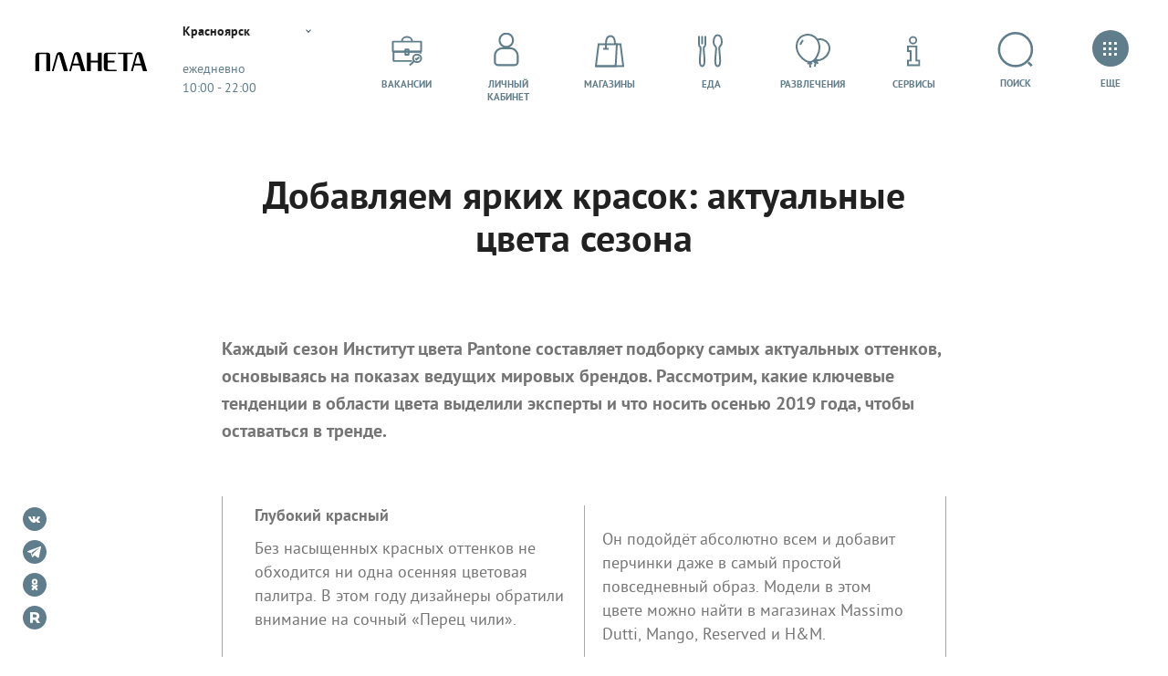

--- FILE ---
content_type: text/html; charset=UTF-8
request_url: https://krs.planeta-mall.ru/promo/dobavlyaem-yarkih-krasok-aktualnye-cveta-sezona/
body_size: 115549
content:
<!DOCTYPE html>
<html class="global-html" lang="ru">
<head>
    <script>
        <!-- должно быть в самом начале -->
                var user_uniq = '0';
        user_uniq = user_uniq.toString();
        
        var error_log_url = 'https://krs.planeta-mall.ru/js_server';
        var user_id = '0';
        var csrf = 'vfkia9Oy28WREkYz4wDgBxJAWZe3e8uj2zQ6MTFJ';
        var xmlVersions = new Array("Msxml2.XMLHTTP.6.0", "MSXML2.XMLHTTP.3.0", "MSXML2.XMLHTTP", "Microsoft.XMLHTTP");
if (typeof XMLHttpRequest == "undefined") XMLHttpRequest = function () {
    for (var e in xmlVersions) {
        try {
            return new ActiveXObject(xmlVersions[e])
        } catch (t) {
        }
    }
    throw new Error("This browser does not support XMLHttpRequest.")
}

function ArrayToURL(array) {
    var pairs = [];
    for (var key in array)
        if (array.hasOwnProperty(key))
            pairs.push(encodeURIComponent(key) + '=' + encodeURIComponent(array[key]));
    return pairs.join('&');
}

function toolsErrHandler(message, url, line, symbol, error) {
    if (typeof message == 'object')
        return;
    var server_url = window.location.toString().split("/")[2];
    var __params = {
        'logJSErr': 'logJSErr',
        'message': message,
        'url': url,
        'referer': location.href,
        'line': line,
        'user_id': user_id,
        'maxTouchPoints': navigator.maxTouchPoints,
        'platform': navigator.platform,
        'useragent': navigator.userAgent,
        'vendor': navigator.vendor,
        'innerWidth': window.innerWidth,
        'innerHeight': window.innerHeight,
        'user_uniq': user_uniq
    };
    var params = ArrayToURL(__params);
    var req = new XMLHttpRequest();
    req.open('POST', error_log_url, true);
    req.setRequestHeader("Content-type", "application/x-www-form-urlencoded");
    req.setRequestHeader("Content-length", params.length);
    req.setRequestHeader("Connection", "close");

    if (csrf)
        req.setRequestHeader("X-CSRF-TOKEN", csrf);

    req.send(params);
    if (typeof console != 'undefined') {
        console.error(message, 'into ', url, 'on line', line);
    }

    return true;
}

window.onerror = toolsErrHandler;    </script>

    <!-- Anti-flicker snippet (recommended)  -->
    <style>.async-hide { opacity: 0 !important}</style>
    <script>(function(a,s,y,n,c,h,i,d,e){s.className+=' '+y;h.start=1*new Date;
            h.end=i=function(){s.className=s.className.replace(RegExp(' ?'+y),'')};
            (a[n]=a[n]||[]).hide=h;setTimeout(function(){i();h.end=null},c);h.timeout=c;
        })(window,document.documentElement,'async-hide','dataLayer',4000,
            {'GTM-TD953FK':true});
    </script>

    <meta http-equiv="content-type" content="text/html; charset=utf-8">
    <meta http-equiv="X-UA-Compatible" content="IE=edge">
    <meta name="viewport" content="width=device-width,initial-scale=1,shrink-to-fit=no,viewport-fit=cover">
    <title>Добавляем ярких красок: актуальные цвета сезона</title>
<meta name="twitter:card" content="summary" />
<meta name="twitter:title" content=" — ТРЦ «Планета» Красноярск" />
<meta name="twitter:description" content="" />
<meta name="twitter:image:src" content="https://ufa.planeta-mall.ru/res/images/planetajpg.jpg" />
<meta name="twitter:url" content="https://krs.planeta-mall.ru/promo/dobavlyaem-yarkih-krasok-aktualnye-cveta-sezona" />
<meta name="twitter:domain" content="planeta-mall.ru" />
<meta property="fb:app_id" content="771127836833286" />

<meta name="description" content="" />
<meta name="keywords" content="" />
<meta name="robots" content="" />
<meta property="og:url" content="https://krs.planeta-mall.ru/promo/dobavlyaem-yarkih-krasok-aktualnye-cveta-sezona" />
<meta property="og:title" content=" — ТРЦ «Планета» Красноярск" />
<meta property="og:type" content="" />
<meta property="og:description" content="" />
<meta property="og:site_name" content="" />
<meta property="twitter:image" content="https://ufa.planeta-mall.ru/res/images/planetajpg.jpg" />
 
<meta property="og:image" content="https://ufa.planeta-mall.ru/res/images/planetajpg.jpg" />     <link href="/res/css/styles.min.css?v=1765353571" rel="stylesheet">
    <link rel="stylesheet" type="text/css" href="/res/css/slick.css?v=1650982402"/>
    <link rel="stylesheet" href="/res/css/plyr.css?v=1650982402"/>
    
        <link rel="canonical" href="https://krs.planeta-mall.ru/promo/dobavlyaem-yarkih-krasok-aktualnye-cveta-sezona"/>
    <link rel="sitemap" type="application/xml" title="Sitemap"
          href="https://krs.planeta-mall.ru/sitemap/index.xml"/>

    
    <meta name="HandheldFriendly" content="True">
    <meta name="MobileOptimized" content="320">
    <meta http-equiv="cleartype" content="on">
    <meta name="apple-mobile-web-app-capable" content="yes">
    <meta name="apple-mobile-web-app-status-bar-style" content="black">
    <meta name="apple-mobile-web-app-title" content="MallTech Frontend Project">
    <meta name="mobile-web-app-capable" content="yes">
    <meta name="_token" content="vfkia9Oy28WREkYz4wDgBxJAWZe3e8uj2zQ6MTFJ"/>
                    <link href="/favicon-planeta.ico" rel="icon" type="image/x-icon">
    <!--[if IE]>
    <link href="/favicon-planeta.ico" rel="shortcut icon" type="image/x-icon">
    <![endif]-->
    <link href="/maskIcon.svg" rel="mask-icon" type="image/svg+xml" color="#fd746c">
    <meta name="theme-color" content="#fff">


        <script type="text/javascript">
// if (window.innerWidth > 720) {
//     window.setTimeout(function() {
//         var hero = document.querySelector('.hero');
//         var quick = document.querySelector('.headerQuickMenu');
//         if (hero && !hero.classList.contains('hero-static')) {
//             var height = window.innerHeight;
//             quick.style.transform = 'translateY(' + (height + 2) + 'px) translateY(-100%)';
//         }
//     }, 100);
// }
</script>    <script>
!function(){if("function"==typeof window.CustomEvent)return;function t(t,e){e=e||{bubbles:!1,cancelable:!1,detail:void 0};var n=document.createEvent("CustomEvent");return n.initCustomEvent(t,e.bubbles,e.cancelable,e.detail),n}t.prototype=window.Event.prototype,window.CustomEvent=t}();
</script>
<!-- Google Tag Manager -->
<meta name="gtmScript" content="">
<script>(function(w,d,s,l,i){w[l]=w[l]||[];w[l].push({'gtm.start':
new Date().getTime(),event:'gtm.js'});var f=d.getElementsByTagName(s)[0],
j=d.createElement(s),dl=l!='dataLayer'?'&l='+l:'';j.async=true;j.src=
'https://www.googletagmanager.com/gtm.js?id='+i+dl;j.addEventListener('load', function() {
var _ge = new CustomEvent('gtm_loaded', { bubbles: true });
  d.dispatchEvent(_ge);
});f.parentNode.insertBefore(j,f);
})(window,document,'script','dataLayer','GTM-TD953FK');</script>
<!-- End Google Tag Manager -->

        <script src="/res/js/jquery.min.js?v=1650982402"></script>
        <script type="text/javascript" src="/res/js/slick.min.js?v=1650982402"></script>
    <script src="/res/js/plyr.polyfilled.js?v=1650982402"></script>
    <meta name="user_region" content="ТРЦ «Планета»">
</head>
<body data-color="#4F758B" class="js-mall-krs">
<!-- Google Tag Manager (noscript) -->
<noscript><iframe src="https://www.googletagmanager.com/ns.html?id=GTM-TD953FK"
height="0" width="0" style="display:none;visibility:hidden"></iframe></noscript>
<!-- End Google Tag Manager (noscript) --><svg class="sourceSVG">
  <defs>
    <path id="logoAura-a" d="M.127.102h10.48v14.97H.127z" />
    <path id="logoAura-c" d="M.03.124h3.92V3.87H.03z" />
    <path id="logoAura-e" d="M.167.09h3.747v3.928H.167z" />
    <path id="logoLeto-a" d="M0 .033h21.999v22.94H0z" />
    <path id="logoLeto-c" d="M.003.028h22.973v23.71H.003z" />
    <path id="logoPlaneta-c" d="M0 .168h50.283v22.727H0z" />
    <path id="rutorika-a" d="M0 .2h91.974v8.27H0z" /> </defs>
  <symbol id="spt-addFile">
    <g fill-rule="evenodd">
      <path d="M25 1v12h12" />
      <path stroke-linecap="square" d="M25 1H1v46h36V13z" />
      <path d="M22 31V19a4 4 0 1 0-8 0v12.889a2.667 2.667 0 0 0 5.333 0V21a1.333 1.333 0 0 0-2.667 0v8.111" stroke-linecap="round" stroke-linejoin="round" /> </g>
  </symbol>
  <symbol viewBox="0 0 40 39" id="spt-catChildren">
    <path d="M18.472 0h3.72L38 3.72l-3.72 9.983h-4.649l-.93-3.474m.93 3.719v16.739c-3.569.653-6.359 2.47-8.37 5.453h-2.789M14.878 0c-.62 4.34.93 6.51 4.65 6.51" />
    <path d="M19.528 0h-3.72L0 3.72l3.72 9.983h4.649l.93-3.474m-.93 3.719v16.739c4.273.653 7.062 2.47 8.37 5.453h2.789M22.856 0c.62 4.34-.93 6.51-4.65 6.51" />
    <circle fill="#fff" stroke="none" cx="19.444" cy="13.111" r="1.5" />
    <circle fill="#fff" stroke="none" cx="19.444" cy="23.556" r="1.5" />
    <circle fill="#fff" stroke="none" cx="19.444" cy="18.333" r="1.5" /> </symbol>
  <symbol viewBox="0 0 43 40" id="spt-catClothing">
    <g transform="translate(1 1)">
      <path d="M30.455 7.773c6.075 0 10.545 4.925 10.545 11V38H0V18.773c0-6.075 4.925-11 11-11" />
      <ellipse cx="20.5" cy="8" rx="9.5" ry="8" />
      <path d="M11 8v14l10-5 9 5V8M21 16v21m6-10h9" /> </g>
  </symbol>
  <symbol viewBox="0 0 31 45" id="spt-catMen">
    <path d="M15.5 1h3.107l9.322 5.179A301.134 301.134 0 0 1 30 41.393s0 1.036-4.143 0L24.821 24.64 27.93 6.18" />
    <path d="M25.857 41.393v2.071c-6.214 1.381-9.667 0-10.357-4.143v-23.99l4.143-13.295" />
    <path d="M24.821 28.964l-4.142 1.373 1.035 3.107 3.107-1.049" />
    <path d="M15.5 1h-3.107L3.07 6.179A301.134 301.134 0 0 0 1 41.393s0 1.036 4.143 0L6.179 24.64 3.07 6.18" />
    <path d="M5.143 41.393v2.071c6.214 1.381 9.667 0 10.357-4.143v-23.99L11.357 2.036M15.5 20.228c3.775-1.633 6.352-4.866 7.733-9.7l-1.69-2.759 2.07-1.036-2.934-3.8" />
    <path d="M15.5 20.333c-3.52-1.703-5.972-4.971-7.353-9.804l1.691-2.76-2.071-1.036 2.935-3.8" /> </symbol>
  <symbol viewBox="0 0 56 41" id="spt-catNew">
    <path d="M28 2.907c4.516-.724 8.28-.482 11.29.724s6.648 1.567 10.913 1.085l-2.258 1.81 3.387.723-3.387 1.809 4.14 1.447c-4.265 1.206-7.903 1.447-10.914.724-3.01-.724-6.4-.724-10.171 0" />
    <path d="M27.007 16.711l.022-14.655c2.063 1.315 3.287 2.852 3.673 4.61.578 2.637 2.51 10.783 2.972 12.893m-2.297 3.827c-.943 1.233-1.725 2.702-1.309 4.6.375 1.708.936 2.897.932 3.465-1.857-.773-2.3-.902-4.016-.385l.012-7.39" />
    <path d="M32.755 37.475c-1.293 1.824-3.808 2.289-5.617 1.038-1.809-1.251-2.227-3.744-.934-5.569 1.293-1.824 3.808-2.289 5.617-1.038 1.809 1.252 2.227 3.745.934 5.569zM14.474 11.725l-.962-.387c.107.58.245 1.119.413 1.617m5.277 5.458c2.91 2.04 6.772 4.77 8.049 5.642 1.782 1.22 5.599-2.624 9.164-.185 1.443.987 2.39 1.82 2.917 2.029-.393-1.093-.028-2.338 1.094-3.735l-17.592-7.076"
    />
    <path d="M44.553 29.517c2.176-.516 3.549-2.673 3.067-4.82-.483-2.145-2.638-3.467-4.813-2.951-2.176.515-3.549 2.673-3.067 4.819.483 2.146 2.637 3.467 4.813 2.952zM3.75 29.416c2.75-2.468 4.376-4.813 4.876-7.034.75-3.332 4.5-14.07 18.378-18.882v8.885c-4 1.728-6.876 3.95-8.626 6.665-2.626 4.072-4.542 11.487-9.752 15.179.5-1.975.75-3.209.75-3.702L6 32.377l1.126-3.702-3.376.74z"
    /> </symbol>
  <symbol viewBox="0 0 46 35" id="spt-catShoes">
    <g transform="translate(1 1)">
      <path d="M18.5 6H0v27h43.415v-5.42c-.118-2.89-1.349-4.682-3.692-5.376-3.515-1.04-13.358-2.602-18.807-8.326C15.467 8.153 16.698 3.469 16.698 0c-1.23 0-5.8 1.908-4.394 8.847C13.71 15.786 18.28 19.949 29 24.112" />
      <circle cx="6.5" cy="15.5" r="3.5" />
      <path d="M11.333 12.205l7.846-3.487m-4.794 8.718l6.538-5.667m-1.743 9.59l5.23-6.538M0 28.015h43.414M35 21v7m-8 0v5" /> </g>
  </symbol>
  <symbol viewBox="0 0 31 44" id="spt-catTech">
    <g transform="translate(1 1)">
      <path d="M5 0h19a5 5 0 0 1 5 5v32a5 5 0 0 1-5 5H5a5 5 0 0 1-5-5V5a5 5 0 0 1 5-5z" />
      <path d="M9 0h11v2a2 2 0 0 1-2 2h-7a2 2 0 0 1-2-2V0z" />
      <circle cx="14.5" cy="35.5" r="2.5" /> </g>
  </symbol>
  <symbol viewBox="0 0 29 45" id="spt-catWomen">
    <path d="M1 39.423c2.077-15.577 8.308-19.792 8.308-20.54 0-.748-6.231-10.614-2.077-14.768V1h3.115v4.154c2.077 0 3.462 1.038 4.154 3.115" />
    <path d="M1 39.423c8.308 7.27 27 2.077 27 0-2.077-15.577-8.308-19.792-8.308-20.54 0-.748 6.231-10.614 2.077-14.768V1h-3.115v4.154c-2.077 0-3.462 1.038-4.154 3.115M19.692 18.654c-3.461 2.077-6.923 2.077-10.384 0" />
    <path d="M28 35.448c-9.931 4.345-18.62 4.345-26.069 0" /> </symbol>
  <symbol id="spt-file_svg">
    <g stroke="#607D8B" stroke-width="2" fill="none" fill-rule="evenodd">
      <path d="M25 1v12h12" />
      <path stroke-linecap="square" d="M25 1H1v46h36V13zM9 31h20M9 25h20M9 19h20M9 13h8" /> </g>
  </symbol>
  <symbol viewBox="0 0 34 35" id="spt-iconArticles">
    <g transform="translate(1 1)" fill-rule="evenodd">
      <path d="M4 32.286c1.752-.67 2-2.387 2-4.286V0h26v27.286c0 3.63-1.239 5-5 5H3C1 31.843 0 30.414 0 28V16.79h5" stroke-linecap="round" stroke-linejoin="round" />
      <rect x="11" y="6" width="6" height="6" rx="1" />
      <path d="M11 17.052L27 17M21 6.5h5.997M11 20.552h5.997M21 9.5h5.997M11 23.552h5.997" stroke-linecap="round" stroke-linejoin="round" /> </g>
  </symbol>
  <symbol viewBox="0 0 48 29" id="spt-iconATM">
    <path d="M37 19h10V2.02C47 1.456 46.548 1 45.99 1H2.01C1.451 1 1 1.456 1 2.02V19h10m-3-9h32M10 25h28m-28 3h28" />
    <path d="M37 10v12H11V10" /> </symbol>
  <symbol viewBox="0 0 54 40" id="spt-iconBags">
    <path d="M30 37h22l-2.2-20.52H31.92" />
    <path d="M30 37h17.85l.85-20.52H32.513zM51 25.5c-3 6.5-12.092.472-12.197-3.935M36.6 21.34H41" />
    <path fill="#FFF" d="M2 39h35l-3.542-28.229H4.656" />
    <path fill="#FFF" d="M2 39h25.156l1.198-28.229H5.542z" />
    <path d="M15.125 17.593c.001-4.708.003-7.13.006-7.269C15.251 4.108 17.167 1 20.881 1c3.694 0 5.61 3.078 5.747 9.233M11.844 17.292h6.562" /> </symbol>
  <symbol viewBox="0 0 7.24 7.14" id="spt-iconPayPlaneta" style="fill-rule:evenodd; clip-rule:evenodd">
    <path fill="#004B87" d="M4.36 3.18l2.6 0c0.16,0 0.28,0.13 0.28,0.28l0 0.27 -3.17 0 0 -0.27c0,-0.15 0.13,-0.28 0.29,-0.28zm2.88 0.87l0 0.88c0,0.15 -0.12,0.28 -0.28,0.28l-2.6 0c-0.16,0 -0.29,-0.13 -0.29,-0.28l0 -0.88 3.17 0zm-2.71 0.62l0.61 0c0.02,0 0.04,0.02 0.04,0.04l0 0.12c0,0.02 -0.02,0.04 -0.04,0.04l-0.61 0c-0.03,0 -0.04,-0.02 -0.04,-0.04l0 -0.12c0,-0.02 0.01,-0.04 0.04,-0.04z"/>
    <path fill="#004B87" d="M0.49 0c0,0 0.52,0.21 1.13,0.25 0.61,0.04 1.27,0.08 1.87,0.09 0.6,0.01 0.85,0.06 1,0.38 0.15,0.32 0.22,0.38 0.53,0.81 0.31,0.43 0.34,0.81 0.34,1.09l0 0.43 -0.64 0 -0.01 -0.59c0,0 -0.32,-0.25 -0.53,-0.4 -0.21,-0.15 -0.32,-0.16 -0.47,-0.04 -0.15,0.12 -0.05,0.28 0.16,0.45 0.21,0.17 1.42,1.01 1.03,1.43 -0.18,0.19 -0.7,-0.17 -0.7,-0.17 0,0 -0.14,0.42 -0.45,0.28 -0.31,-0.14 -0.1,-0.38 -0.1,-0.38 0,0 -0.53,0.12 -0.73,0.14 -0.2,0.02 -0.23,-0.18 -0.2,-0.27 0.03,-0.09 0.14,-0.14 0.14,-0.14 0,0 -0.65,0.07 -0.67,-0.25 -0.02,-0.32 0.43,-0.28 0.43,-0.28 0,0 -0.49,-0.14 -1.25,-0.53 -0.76,-0.39 -0.87,-0.62 -1.15,-0.72 -0.28,-0.1 -0.24,-0.19 -0.16,-0.57 0.08,-0.38 0.43,-1.01 0.43,-1.01z"/>
    <path fill="#004B87" d="M6.25 5.9l-0.02 0 0 -0.01c0,-0.15 -0.06,-0.28 -0.15,-0.37 -0.1,-0.1 -0.23,-0.16 -0.37,-0.16 -0.15,0 -0.28,0.06 -0.37,0.16 -0.1,0.09 -0.16,0.22 -0.16,0.37 0,0.14 0.06,0.27 0.16,0.37 0.07,0.08 0.18,0.13 0.3,0.15 -0.01,0.03 -0.01,0.07 -0.01,0.11 0,0.17 0.07,0.33 0.18,0.44 0.11,0.11 0.27,0.18 0.44,0.18 0.17,0 0.33,-0.07 0.44,-0.18 0.11,-0.11 0.18,-0.27 0.18,-0.44 0,-0.17 -0.07,-0.33 -0.18,-0.44 -0.11,-0.11 -0.27,-0.18 -0.44,-0.18zm-0.29 0.82l0 -0.08 0.08 0 0 -0.05 -0.08 0 0 -0.08 0.08 0 0 -0.2 0 -0.08 0.08 0 0.12 0c0.04,0 0.07,0 0.1,0.01 0.03,0.01 0.06,0.02 0.08,0.04 0.03,0.04 0.05,0.08 0.05,0.13 0,0.05 -0.02,0.09 -0.05,0.13 -0.03,0.03 -0.08,0.05 -0.12,0.05l0 0 -0.18 0 0 0.05 0.16 0 0 0.08 -0.16 0 0 0.09 -0.08 0 0 -0.09 -0.08 0zm0.16 -0.41l0 0.2 0.19 0 0 0c0.02,-0.01 0.04,-0.02 0.06,-0.03 0.01,-0.02 0.03,-0.04 0.03,-0.07 0,-0.03 -0.02,-0.05 -0.03,-0.07 -0.03,-0.02 -0.05,-0.03 -0.08,-0.03l-0.17 0zm-0.59 -0.27l0 -0.06 0.06 0 0 -0.04 -0.06 0 0 -0.06 0.06 0 0 -0.14 0 -0.06 0.06 0 0.09 0c0.03,0 0.05,-0.01 0.08,0 0.02,0.01 0.04,0.02 0.05,0.04 0.03,0.02 0.04,0.05 0.04,0.09 0,0.04 -0.01,0.07 -0.04,0.09 -0.02,0.03 -0.05,0.04 -0.09,0.04l0 0 -0.13 0 0 0.04 0.12 0 0 0.06 -0.12 0 0 0.07 -0.06 0 0 -0.07 -0.06 0zm0.12 -0.3l0 0.14 0.14 0 0 0c0.02,0 0.03,-0.01 0.04,-0.02 0.02,-0.01 0.02,-0.03 0.02,-0.05 0,-0.02 0,-0.04 -0.02,-0.05 -0.02,-0.02 -0.03,-0.02 -0.05,-0.02l-0.13 0zm0.41 0.19l-0.01 0 0 0 0 0 0 0 -0.01 0 0 0 0 0 0 0.01 -0.01 0 0 0 0 0 0 0 -0.01 0 0 0 0 0 0 0 -0.01 0 0 0 0 0.01 0 0 0 0 -0.01 0 0 0 0 0 -0.01 0 0 0 0 0 0 0.01 0 0 -0.01 0 0 0 -0.01 0 0 0 0 0.01 0 0 -0.01 0 0 0 -0.01 0 0 0 0 0 0 0.01 0 0 -0.01 0 0 0 0 0 0 0 -0.01 0 0 0 -0.01 0.01 0 0 0 0 -0.01 0.01 0 0 0 0 0 0 -0.01 0.01 0 0c-0.02,0.01 -0.04,0.02 -0.06,0.04 -0.02,0.02 -0.05,0.05 -0.07,0.07l0 0 0 0.01 -0.01 0 -0.01 0.02 0 0 0 0 0 0 -0.01 0.01 0 0 0 0 0 0.01 -0.01 0 0 0 0 0.01 0 0 0 0 0 0 0 0.01 -0.01 0 0 0 0 0 0 0 0 0.01 0 0 0 0 -0.01 0 0 0 0 0.01 0 0 0 0 0 0 0 0.01 0 0 -0.01 0 0 0 0 0 0 0.01 0 0 0 0 0 0 0 0.01 -0.01 0c-0.09,0 -0.17,-0.04 -0.23,-0.1 -0.07,-0.07 -0.11,-0.16 -0.11,-0.25 0,-0.1 0.04,-0.19 0.11,-0.25 0.06,-0.07 0.15,-0.11 0.25,-0.11 0.09,0 0.18,0.04 0.25,0.11 0.06,0.06 0.1,0.15 0.1,0.25l0 0.04zm-0.02 0.19l0.04 -0.02 0 0c0.05,-0.02 0.11,-0.03 0.17,-0.03 0.12,0 0.24,0.05 0.32,0.13 0.08,0.08 0.13,0.2 0.13,0.32 0,0.12 -0.05,0.24 -0.13,0.32 -0.08,0.08 -0.2,0.13 -0.32,0.13 -0.12,0 -0.24,-0.05 -0.32,-0.13 -0.08,-0.08 -0.13,-0.2 -0.13,-0.32 0,-0.07 0.01,-0.13 0.04,-0.18l0 -0.01 0.01 -0.01 0 0 0 -0.01 0 0 0 0 0 0 0.01 -0.01 0 0 0 -0.01 0 0 0 0 0 0 0.01 -0.01 0 0 0 0 0 0 0 0 0 0 0 -0.01 0 0 0.01 -0.01 0 0 0.01 0 0 -0.01 0 0 0 0 0 0 0 0 0 -0.01 0.01 0 0 0 0.01 -0.02 0 0 0.01 0 0 0 0 0 0 -0.01 0 0 0 0 0.01 0 0 0 0 -0.01 0 0 0.01 0 0 0 0 -0.01 0 0 0.01 0 0 0 0 -0.01 0.01 0 0 0 0 0 0 -0.01 0 0 0 0 0.01 0 0 0 0 0 0 0 0 0 0 -0.01 0.01 0 0 0 0 0 0.01 -0.01 0 0 0 0 0 0 0 0 0 0 0.01 0 0 -0.01 0 0 0.01 0 0 0 0 0 0.01 0 0 -0.01 0 0 0 0 0 0 0.01 0 0 0 0 0 0 -0.01 0 0 0.01 0 0 0 0 0z"/>
  </symbol>
  <symbol viewBox="0 0 7.24 7.14" id="spt-iconPayAura" style="fill-rule:evenodd; clip-rule:evenodd">
    <path fill="#D22630" d="M4.36 3.18l2.6 0c0.16,0 0.28,0.13 0.28,0.28l0 0.27 -3.17 0 0 -0.27c0,-0.15 0.13,-0.28 0.29,-0.28zm2.88 0.87l0 0.88c0,0.15 -0.12,0.28 -0.28,0.28l-2.6 0c-0.16,0 -0.29,-0.13 -0.29,-0.28l0 -0.88 3.17 0zm-2.71 0.62l0.61 0c0.02,0 0.04,0.02 0.04,0.04l0 0.12c0,0.02 -0.02,0.04 -0.04,0.04l-0.61 0c-0.03,0 -0.04,-0.02 -0.04,-0.04l0 -0.12c0,-0.02 0.01,-0.04 0.04,-0.04z"/>
    <path fill="#D22630" d="M0.49 0c0,0 0.52,0.21 1.13,0.25 0.61,0.04 1.27,0.08 1.87,0.09 0.6,0.01 0.85,0.06 1,0.38 0.15,0.32 0.22,0.38 0.53,0.81 0.31,0.43 0.34,0.81 0.34,1.09l0 0.43 -0.64 0 -0.01 -0.59c0,0 -0.32,-0.25 -0.53,-0.4 -0.21,-0.15 -0.32,-0.16 -0.47,-0.04 -0.15,0.12 -0.05,0.28 0.16,0.45 0.21,0.17 1.42,1.01 1.03,1.43 -0.18,0.19 -0.7,-0.17 -0.7,-0.17 0,0 -0.14,0.42 -0.45,0.28 -0.31,-0.14 -0.1,-0.38 -0.1,-0.38 0,0 -0.53,0.12 -0.73,0.14 -0.2,0.02 -0.23,-0.18 -0.2,-0.27 0.03,-0.09 0.14,-0.14 0.14,-0.14 0,0 -0.65,0.07 -0.67,-0.25 -0.02,-0.32 0.43,-0.28 0.43,-0.28 0,0 -0.49,-0.14 -1.25,-0.53 -0.76,-0.39 -0.87,-0.62 -1.15,-0.72 -0.28,-0.1 -0.24,-0.19 -0.16,-0.57 0.08,-0.38 0.43,-1.01 0.43,-1.01z"/>
    <path fill="#D22630" d="M6.25 5.9l-0.02 0 0 -0.01c0,-0.15 -0.06,-0.28 -0.15,-0.37 -0.1,-0.1 -0.23,-0.16 -0.37,-0.16 -0.15,0 -0.28,0.06 -0.37,0.16 -0.1,0.09 -0.16,0.22 -0.16,0.37 0,0.14 0.06,0.27 0.16,0.37 0.07,0.08 0.18,0.13 0.3,0.15 -0.01,0.03 -0.01,0.07 -0.01,0.11 0,0.17 0.07,0.33 0.18,0.44 0.11,0.11 0.27,0.18 0.44,0.18 0.17,0 0.33,-0.07 0.44,-0.18 0.11,-0.11 0.18,-0.27 0.18,-0.44 0,-0.17 -0.07,-0.33 -0.18,-0.44 -0.11,-0.11 -0.27,-0.18 -0.44,-0.18zm-0.29 0.82l0 -0.08 0.08 0 0 -0.05 -0.08 0 0 -0.08 0.08 0 0 -0.2 0 -0.08 0.08 0 0.12 0c0.04,0 0.07,0 0.1,0.01 0.03,0.01 0.06,0.02 0.08,0.04 0.03,0.04 0.05,0.08 0.05,0.13 0,0.05 -0.02,0.09 -0.05,0.13 -0.03,0.03 -0.08,0.05 -0.12,0.05l0 0 -0.18 0 0 0.05 0.16 0 0 0.08 -0.16 0 0 0.09 -0.08 0 0 -0.09 -0.08 0zm0.16 -0.41l0 0.2 0.19 0 0 0c0.02,-0.01 0.04,-0.02 0.06,-0.03 0.01,-0.02 0.03,-0.04 0.03,-0.07 0,-0.03 -0.02,-0.05 -0.03,-0.07 -0.03,-0.02 -0.05,-0.03 -0.08,-0.03l-0.17 0zm-0.59 -0.27l0 -0.06 0.06 0 0 -0.04 -0.06 0 0 -0.06 0.06 0 0 -0.14 0 -0.06 0.06 0 0.09 0c0.03,0 0.05,-0.01 0.08,0 0.02,0.01 0.04,0.02 0.05,0.04 0.03,0.02 0.04,0.05 0.04,0.09 0,0.04 -0.01,0.07 -0.04,0.09 -0.02,0.03 -0.05,0.04 -0.09,0.04l0 0 -0.13 0 0 0.04 0.12 0 0 0.06 -0.12 0 0 0.07 -0.06 0 0 -0.07 -0.06 0zm0.12 -0.3l0 0.14 0.14 0 0 0c0.02,0 0.03,-0.01 0.04,-0.02 0.02,-0.01 0.02,-0.03 0.02,-0.05 0,-0.02 0,-0.04 -0.02,-0.05 -0.02,-0.02 -0.03,-0.02 -0.05,-0.02l-0.13 0zm0.41 0.19l-0.01 0 0 0 0 0 0 0 -0.01 0 0 0 0 0 0 0.01 -0.01 0 0 0 0 0 0 0 -0.01 0 0 0 0 0 0 0 -0.01 0 0 0 0 0.01 0 0 0 0 -0.01 0 0 0 0 0 -0.01 0 0 0 0 0 0 0.01 0 0 -0.01 0 0 0 -0.01 0 0 0 0 0.01 0 0 -0.01 0 0 0 -0.01 0 0 0 0 0 0 0.01 0 0 -0.01 0 0 0 0 0 0 0 -0.01 0 0 0 -0.01 0.01 0 0 0 0 -0.01 0.01 0 0 0 0 0 0 -0.01 0.01 0 0c-0.02,0.01 -0.04,0.02 -0.06,0.04 -0.02,0.02 -0.05,0.05 -0.07,0.07l0 0 0 0.01 -0.01 0 -0.01 0.02 0 0 0 0 0 0 -0.01 0.01 0 0 0 0 0 0.01 -0.01 0 0 0 0 0.01 0 0 0 0 0 0 0 0.01 -0.01 0 0 0 0 0 0 0 0 0.01 0 0 0 0 -0.01 0 0 0 0 0.01 0 0 0 0 0 0 0 0.01 0 0 -0.01 0 0 0 0 0 0 0.01 0 0 0 0 0 0 0 0.01 -0.01 0c-0.09,0 -0.17,-0.04 -0.23,-0.1 -0.07,-0.07 -0.11,-0.16 -0.11,-0.25 0,-0.1 0.04,-0.19 0.11,-0.25 0.06,-0.07 0.15,-0.11 0.25,-0.11 0.09,0 0.18,0.04 0.25,0.11 0.06,0.06 0.1,0.15 0.1,0.25l0 0.04zm-0.02 0.19l0.04 -0.02 0 0c0.05,-0.02 0.11,-0.03 0.17,-0.03 0.12,0 0.24,0.05 0.32,0.13 0.08,0.08 0.13,0.2 0.13,0.32 0,0.12 -0.05,0.24 -0.13,0.32 -0.08,0.08 -0.2,0.13 -0.32,0.13 -0.12,0 -0.24,-0.05 -0.32,-0.13 -0.08,-0.08 -0.13,-0.2 -0.13,-0.32 0,-0.07 0.01,-0.13 0.04,-0.18l0 -0.01 0.01 -0.01 0 0 0 -0.01 0 0 0 0 0 0 0.01 -0.01 0 0 0 -0.01 0 0 0 0 0 0 0.01 -0.01 0 0 0 0 0 0 0 0 0 0 0 -0.01 0 0 0.01 -0.01 0 0 0.01 0 0 -0.01 0 0 0 0 0 0 0 0 0 -0.01 0.01 0 0 0 0.01 -0.02 0 0 0.01 0 0 0 0 0 0 -0.01 0 0 0 0 0.01 0 0 0 0 -0.01 0 0 0.01 0 0 0 0 -0.01 0 0 0.01 0 0 0 0 -0.01 0.01 0 0 0 0 0 0 -0.01 0 0 0 0 0.01 0 0 0 0 0 0 0 0 0 0 -0.01 0.01 0 0 0 0 0 0.01 -0.01 0 0 0 0 0 0 0 0 0 0 0.01 0 0 -0.01 0 0 0.01 0 0 0 0 0 0.01 0 0 -0.01 0 0 0 0 0 0 0.01 0 0 0 0 0 0 -0.01 0 0 0.01 0 0 0 0 0z"/>
  </symbol>
  <symbol viewBox="0 0 7.24 7.14" id="spt-iconPayLeto" style="fill-rule:evenodd; clip-rule:evenodd">
    <path fill="#C9DD03" d="M4.36 3.18l2.6 0c0.16,0 0.28,0.13 0.28,0.28l0 0.27 -3.17 0 0 -0.27c0,-0.15 0.13,-0.28 0.29,-0.28zm2.88 0.87l0 0.88c0,0.15 -0.12,0.28 -0.28,0.28l-2.6 0c-0.16,0 -0.29,-0.13 -0.29,-0.28l0 -0.88 3.17 0zm-2.71 0.62l0.61 0c0.02,0 0.04,0.02 0.04,0.04l0 0.12c0,0.02 -0.02,0.04 -0.04,0.04l-0.61 0c-0.03,0 -0.04,-0.02 -0.04,-0.04l0 -0.12c0,-0.02 0.01,-0.04 0.04,-0.04z"/>
    <path fill="#C9DD03" d="M0.49 0c0,0 0.52,0.21 1.13,0.25 0.61,0.04 1.27,0.08 1.87,0.09 0.6,0.01 0.85,0.06 1,0.38 0.15,0.32 0.22,0.38 0.53,0.81 0.31,0.43 0.34,0.81 0.34,1.09l0 0.43 -0.64 0 -0.01 -0.59c0,0 -0.32,-0.25 -0.53,-0.4 -0.21,-0.15 -0.32,-0.16 -0.47,-0.04 -0.15,0.12 -0.05,0.28 0.16,0.45 0.21,0.17 1.42,1.01 1.03,1.43 -0.18,0.19 -0.7,-0.17 -0.7,-0.17 0,0 -0.14,0.42 -0.45,0.28 -0.31,-0.14 -0.1,-0.38 -0.1,-0.38 0,0 -0.53,0.12 -0.73,0.14 -0.2,0.02 -0.23,-0.18 -0.2,-0.27 0.03,-0.09 0.14,-0.14 0.14,-0.14 0,0 -0.65,0.07 -0.67,-0.25 -0.02,-0.32 0.43,-0.28 0.43,-0.28 0,0 -0.49,-0.14 -1.25,-0.53 -0.76,-0.39 -0.87,-0.62 -1.15,-0.72 -0.28,-0.1 -0.24,-0.19 -0.16,-0.57 0.08,-0.38 0.43,-1.01 0.43,-1.01z"/>
    <path fill="#C9DD03" d="M6.25 5.9l-0.02 0 0 -0.01c0,-0.15 -0.06,-0.28 -0.15,-0.37 -0.1,-0.1 -0.23,-0.16 -0.37,-0.16 -0.15,0 -0.28,0.06 -0.37,0.16 -0.1,0.09 -0.16,0.22 -0.16,0.37 0,0.14 0.06,0.27 0.16,0.37 0.07,0.08 0.18,0.13 0.3,0.15 -0.01,0.03 -0.01,0.07 -0.01,0.11 0,0.17 0.07,0.33 0.18,0.44 0.11,0.11 0.27,0.18 0.44,0.18 0.17,0 0.33,-0.07 0.44,-0.18 0.11,-0.11 0.18,-0.27 0.18,-0.44 0,-0.17 -0.07,-0.33 -0.18,-0.44 -0.11,-0.11 -0.27,-0.18 -0.44,-0.18zm-0.29 0.82l0 -0.08 0.08 0 0 -0.05 -0.08 0 0 -0.08 0.08 0 0 -0.2 0 -0.08 0.08 0 0.12 0c0.04,0 0.07,0 0.1,0.01 0.03,0.01 0.06,0.02 0.08,0.04 0.03,0.04 0.05,0.08 0.05,0.13 0,0.05 -0.02,0.09 -0.05,0.13 -0.03,0.03 -0.08,0.05 -0.12,0.05l0 0 -0.18 0 0 0.05 0.16 0 0 0.08 -0.16 0 0 0.09 -0.08 0 0 -0.09 -0.08 0zm0.16 -0.41l0 0.2 0.19 0 0 0c0.02,-0.01 0.04,-0.02 0.06,-0.03 0.01,-0.02 0.03,-0.04 0.03,-0.07 0,-0.03 -0.02,-0.05 -0.03,-0.07 -0.03,-0.02 -0.05,-0.03 -0.08,-0.03l-0.17 0zm-0.59 -0.27l0 -0.06 0.06 0 0 -0.04 -0.06 0 0 -0.06 0.06 0 0 -0.14 0 -0.06 0.06 0 0.09 0c0.03,0 0.05,-0.01 0.08,0 0.02,0.01 0.04,0.02 0.05,0.04 0.03,0.02 0.04,0.05 0.04,0.09 0,0.04 -0.01,0.07 -0.04,0.09 -0.02,0.03 -0.05,0.04 -0.09,0.04l0 0 -0.13 0 0 0.04 0.12 0 0 0.06 -0.12 0 0 0.07 -0.06 0 0 -0.07 -0.06 0zm0.12 -0.3l0 0.14 0.14 0 0 0c0.02,0 0.03,-0.01 0.04,-0.02 0.02,-0.01 0.02,-0.03 0.02,-0.05 0,-0.02 0,-0.04 -0.02,-0.05 -0.02,-0.02 -0.03,-0.02 -0.05,-0.02l-0.13 0zm0.41 0.19l-0.01 0 0 0 0 0 0 0 -0.01 0 0 0 0 0 0 0.01 -0.01 0 0 0 0 0 0 0 -0.01 0 0 0 0 0 0 0 -0.01 0 0 0 0 0.01 0 0 0 0 -0.01 0 0 0 0 0 -0.01 0 0 0 0 0 0 0.01 0 0 -0.01 0 0 0 -0.01 0 0 0 0 0.01 0 0 -0.01 0 0 0 -0.01 0 0 0 0 0 0 0.01 0 0 -0.01 0 0 0 0 0 0 0 -0.01 0 0 0 -0.01 0.01 0 0 0 0 -0.01 0.01 0 0 0 0 0 0 -0.01 0.01 0 0c-0.02,0.01 -0.04,0.02 -0.06,0.04 -0.02,0.02 -0.05,0.05 -0.07,0.07l0 0 0 0.01 -0.01 0 -0.01 0.02 0 0 0 0 0 0 -0.01 0.01 0 0 0 0 0 0.01 -0.01 0 0 0 0 0.01 0 0 0 0 0 0 0 0.01 -0.01 0 0 0 0 0 0 0 0 0.01 0 0 0 0 -0.01 0 0 0 0 0.01 0 0 0 0 0 0 0 0.01 0 0 -0.01 0 0 0 0 0 0 0.01 0 0 0 0 0 0 0 0.01 -0.01 0c-0.09,0 -0.17,-0.04 -0.23,-0.1 -0.07,-0.07 -0.11,-0.16 -0.11,-0.25 0,-0.1 0.04,-0.19 0.11,-0.25 0.06,-0.07 0.15,-0.11 0.25,-0.11 0.09,0 0.18,0.04 0.25,0.11 0.06,0.06 0.1,0.15 0.1,0.25l0 0.04zm-0.02 0.19l0.04 -0.02 0 0c0.05,-0.02 0.11,-0.03 0.17,-0.03 0.12,0 0.24,0.05 0.32,0.13 0.08,0.08 0.13,0.2 0.13,0.32 0,0.12 -0.05,0.24 -0.13,0.32 -0.08,0.08 -0.2,0.13 -0.32,0.13 -0.12,0 -0.24,-0.05 -0.32,-0.13 -0.08,-0.08 -0.13,-0.2 -0.13,-0.32 0,-0.07 0.01,-0.13 0.04,-0.18l0 -0.01 0.01 -0.01 0 0 0 -0.01 0 0 0 0 0 0 0.01 -0.01 0 0 0 -0.01 0 0 0 0 0 0 0.01 -0.01 0 0 0 0 0 0 0 0 0 0 0 -0.01 0 0 0.01 -0.01 0 0 0.01 0 0 -0.01 0 0 0 0 0 0 0 0 0 -0.01 0.01 0 0 0 0.01 -0.02 0 0 0.01 0 0 0 0 0 0 -0.01 0 0 0 0 0.01 0 0 0 0 -0.01 0 0 0.01 0 0 0 0 -0.01 0 0 0.01 0 0 0 0 -0.01 0.01 0 0 0 0 0 0 -0.01 0 0 0 0 0.01 0 0 0 0 0 0 0 0 0 0 -0.01 0.01 0 0 0 0 0 0.01 -0.01 0 0 0 0 0 0 0 0 0 0 0.01 0 0 -0.01 0 0 0.01 0 0 0 0 0 0.01 0 0 -0.01 0 0 0 0 0 0 0.01 0 0 0 0 0 0 -0.01 0 0 0.01 0 0 0 0 0z"/>
  </symbol>
  <symbol viewBox="0 0 759.24 705.01" id="spt-iconPay-2Planeta" style="fill-rule:evenodd; clip-rule:evenodd">
    <path fill="#004B87" d="M49.57 0c0,0 52.72,21.3 114.55,25.34 61.82,4.05 128.74,8.11 189.55,9.12 60.81,1.01 86.15,6.09 101.36,38.53 15.21,32.43 22.3,38.52 53.73,82.1 25.14,34.87 38.64,96.47 38.56,139.85 -25.21,-8.42 -60,8.83 -64.84,24.44l-5.15 -70.03c0,0 -32.45,-25.34 -53.73,-40.54 -21.27,-15.21 -32.42,-16.2 -47.62,-4.05 -15.21,12.15 -5.08,28.37 16.19,45.61 20.93,16.91 144.34,102.4 104.69,144.95 -18.22,19.59 -71.22,-17.28 -71.22,-17.28 0,0 -14.19,42.63 -45.62,28.43 -31.43,-14.2 -10.13,-38.53 -10.13,-38.53 0,0 -53.72,12.18 -74,14.2 -20.28,2.02 -23.33,-18.22 -20.28,-27.36 3.05,-9.14 14.19,-14.2 14.19,-14.2 0,0 -65.88,7.1 -67.91,-25.34 -2.02,-32.44 43.59,-28.39 43.59,-28.39 0,0 -49.65,-14.18 -126.7,-53.72 -77.05,-39.53 -88.22,-62.85 -116.59,-72.98 -28.37,-10.13 -24.33,-19.27 -16.22,-57.78 8.11,-38.5 43.6,-102.37 43.6,-102.37z"/>
    <path fill="#004B87" d="M588.88 357.54l-1.96 0.03 0.08 -1.16c0,-14.66 -5.99,-27.98 -15.61,-37.6 -9.6,-9.6 -22.96,-15.59 -37.6,-15.59 -14.64,0 -27.95,5.99 -37.57,15.59 -9.63,9.64 -15.62,22.96 -15.62,37.6 0,14.64 5.99,28 15.59,37.6 8.08,8.07 18.71,13.58 30.6,15.15 -0.68,3.74 -1.05,7.6 -1.05,11.52 0,17.39 7.1,33.23 18.52,44.65 11.42,11.42 27.24,18.52 44.62,18.52 17.39,0 33.22,-7.1 44.64,-18.52 11.42,-11.42 18.52,-27.26 18.52,-44.65 0,-17.38 -7.1,-33.2 -18.54,-44.59 -11.4,-11.44 -27.23,-18.55 -44.62,-18.55zm-29.5 83.15l0 -8.21 8.09 0 0 -5.11 -8.09 0 0 -8.21 8.09 0 0 -19.66 0 -8.22 8.22 0 12.59 0c3.99,0 6.4,-0.29 10.12,0.75 3.04,0.84 5.76,2.47 7.93,4.64 3.28,3.28 5.31,7.81 5.31,12.83 0,4.97 -2.03,9.49 -5.31,12.78 -3.28,3.3 -7.8,5.09 -12.8,5.09l0 0 -17.84 0 0 5.11 16.45 0 0 8.21 -16.45 0 0 9.6 -8.22 0 0 -9.6 -8.09 0zm16.31 -41.19l0 19.66 19.51 0 0 0c2.13,-0.37 4.01,-1.1 5.45,-2.54 1.84,-1.82 2.98,-4.34 2.98,-7.12 0,-2.79 -1.14,-5.33 -2.98,-7.15 -2.35,-2.35 -4.4,-2.85 -7.35,-2.85l-17.61 0zm-60.09 -27.42l0 -6.17 6.07 0 0 -3.82 -6.07 0 0 -6.18 6.07 0 0 -14.72 0 -6.17 6.16 0 9.43 0c3,0 4.79,-0.21 7.58,0.58 2.29,0.63 4.34,1.85 5.95,3.49 2.45,2.45 3.98,5.84 3.98,9.58 0,3.73 -1.53,7.14 -3.98,9.6 -2.44,2.47 -5.85,3.82 -9.6,3.82l0 0 -13.36 0 0 3.82 12.32 0 0 6.17 -12.32 0 0 7.19 -6.16 0 0 -7.19 -6.07 0zm12.23 -30.89l0 14.72 14.64 0 0 0c1.57,-0.27 2.99,-0.8 4.08,-1.9 1.37,-1.36 2.21,-3.24 2.21,-5.34 0,-2.07 -0.84,-3.99 -2.21,-5.33 -1.77,-1.78 -3.32,-2.15 -5.53,-2.15l-13.19 0zm41.42 19.49l-0.38 0.13 -0.2 0.06 -0.17 0.06 -0.37 0.12 -0.18 0.09 -0.19 0.06 -0.37 0.12 -0.17 0.07 -0.18 0.06 -0.37 0.14 -0.17 0.06 -0.21 0.09 -0.35 0.14 -0.16 0.06 -0.21 0.08 -0.37 0.15 -0.15 0.06 -0.2 0.08 -0.35 0.15 -0.15 0.06 -0.22 0.08 -0.36 0.17 -0.12 0.06 -0.23 0.08 -0.37 0.17 -0.1 0.06 -0.25 0.1 -0.35 0.17 -0.1 0.06 -0.25 0.1 -0.35 0.17 -0.79 0.39 -0.26 0.13 -0.33 0.16 -0.09 0.06 -0.27 0.12 -0.68 0.36 -0.35 0.18 -0.04 0.04 -0.29 0.15 -0.35 0.18 -0.04 0.05 -0.29 0.14 -0.33 0.21 -0.04 0.02 -0.29 0.16 -0.33 0.19 -0.04 0.04 -1.28 0.76 -0.02 0.02 -0.31 0.19 -0.33 0.21 0 0.02 -0.64 0.39 0 0.02 -1.26 0.85 -0.03 0c-1.83,1.24 -3.57,2.56 -5.16,3.96 -2.72,2.33 -5.24,4.91 -7.55,7.7l-0.07 0.11 -0.41 0.49 -0.06 0.1 -1.36 1.72 -0.04 0.08 -0.42 0.56 -0.02 0.06 -0.2 0.25 -0.23 0.31 -0.02 0.06 -0.64 0.89 -0.23 0.33 0 0.02 -0.21 0.29 -0.22 0.33 0 0.02 -0.21 0.31 -0.21 0.33 -0.2 0.31 -0.19 0.33 -0.02 0 -0.2 0.33 -0.19 0.31 -0.02 0.02 -0.21 0.35 -0.16 0.29 -0.02 0.04 -0.21 0.33 -0.14 0.29 -0.05 0.04 -0.2 0.35 -0.15 0.27 -0.04 0.06 -0.18 0.35 -0.15 0.25 -0.04 0.08 -0.19 0.36 -0.12 0.24 -0.06 0.09 -0.17 0.35 -0.12 0.24 -0.06 0.11c-9.4,-0.31 -17.88,-4.23 -24.08,-10.43 -6.42,-6.42 -10.43,-15.38 -10.43,-25.25 0,-9.87 4.01,-18.83 10.43,-25.25 6.42,-6.43 15.38,-10.43 25.25,-10.43 9.87,0 18.84,4 25.26,10.43 6.44,6.44 10.44,15.38 10.44,25.25l-0.24 4.27zm-1.57 19.56l3.73 -1.76 0.19 -0.06c5.33,-2.17 11.19,-3.37 17.28,-3.37 12.62,0 24.06,5.12 32.3,13.36 8.23,8.2 13.36,19.66 13.36,32.27 0,12.62 -5.13,24.06 -13.36,32.3 -8.24,8.24 -19.68,13.36 -32.3,13.36 -12.61,0 -24.07,-5.12 -32.27,-13.34 -8.24,-8.26 -13.36,-19.7 -13.36,-32.32 0,-6.66 1.41,-13.02 3.99,-18.74l0.04 -0.07 0.7 -1.5 0.02 0 0.29 -0.62 0.16 -0.31 0.04 -0.06 0.13 -0.25 0.41 -0.72 0.08 -0.19 0.36 -0.6 0.1 -0.16 0.25 -0.44 0.04 -0.04 0.14 -0.25 0.15 -0.22 0.04 -0.09 0.18 -0.29 0.07 -0.08 0.12 -0.2 0.19 -0.27 0 -0.02 0.62 -0.89 0.16 -0.25 0.39 -0.58 0.06 -0.06 0.15 -0.2 0.18 -0.23 0.23 -0.33 0.1 -0.11 0.11 -0.16 0.22 -0.27 0 -0.02 1.76 -2.09 0 -0.02 0.25 -0.26 0.12 -0.13 0.11 -0.12 0.22 -0.25 0.04 -0.02 0.21 -0.25 0.48 -0.49 0.06 -0.05 0.39 -0.39 0.27 -0.29 0.12 -0.1 0.13 -0.14 0.66 -0.6 0.1 -0.11 0.25 -0.24 0.04 -0.03 0.82 -0.72 0.17 -0.16 0.25 -0.19 0.02 -0.04 0.25 -0.21 0.14 -0.1 0.12 -0.12 0.27 -0.21 0.05 -0.02 0.22 -0.21 0.19 -0.12 0.08 -0.08 0.27 -0.21 0.08 -0.04 0.19 -0.17 0.24 -0.16 0.83 -0.62 0.04 -0.02 0.02 -0.02 0.25 -0.19 0.21 -0.12 0.08 -0.06 0.56 -0.4 0.27 -0.16 0.02 -0.02 0.28 -0.19 0.15 -0.08 0.14 -0.11 0.79 -0.47 0.08 -0.06 0.31 -0.19 0.08 -0.04 0.21 -0.12 0.6 -0.35 0.14 -0.06 0.17 -0.11 0.29 -0.16 0.04 0 0.27 -0.17 0.2 -0.1 0.11 -0.06z"/>
    <path fill="#004B87" d="M444.94 473.1l280.56 0c9.24,0 17.67,3.79 23.79,9.9l0.05 0.05c6.11,6.12 9.9,14.54 9.9,23.79l0 164.44c0,9.24 -3.8,17.68 -9.93,23.81l0.03 0.02c-6.11,6.1 -14.55,9.9 -23.84,9.9l-280.56 0c-9.28,0 -17.73,-3.8 -23.83,-9.9 -6.11,-6.11 -9.91,-14.55 -9.91,-23.83l0 -164.44c0,-9.29 3.8,-17.73 9.91,-23.84l0.02 0.02c6.12,-6.12 14.56,-9.92 23.81,-9.92zm1.7 176.64l75.43 0 0 10.85 -75.43 0 0 -10.85zm0 -36.44l166.13 0 0 10.85 -166.13 0 0 -10.85zm205.97 1.69l44.07 0c3.34,0 6.39,1.37 8.6,3.58l0.03 0.02c2.2,2.22 3.58,5.27 3.58,8.61l0 23.73c0,3.36 -1.37,6.41 -3.58,8.62 -2.21,2.21 -5.27,3.59 -8.63,3.59l-44.07 0c-3.35,0 -6.39,-1.38 -8.61,-3.59l-0.02 -0.02c-2.2,-2.21 -3.58,-5.25 -3.58,-8.6l0 -23.73c0,-3.36 1.38,-6.42 3.58,-8.63 2.21,-2.21 5.27,-3.58 8.63,-3.58zm44.07 10.85l-44.07 0c-0.37,0 -0.71,0.16 -0.96,0.4 -0.24,0.25 -0.4,0.59 -0.4,0.96l0 23.73c0,0.38 0.15,0.72 0.39,0.97 0.25,0.24 0.59,0.39 0.97,0.39l44.07 0c0.37,0 0.71,-0.16 0.96,-0.4 0.24,-0.25 0.4,-0.59 0.4,-0.96l0 -23.73c0,-0.38 -0.15,-0.72 -0.38,-0.96l-0.02 -0.02c-0.24,-0.23 -0.58,-0.38 -0.96,-0.38zm-263.77 -106.29l304.63 0 0 -12.71c0,-3.33 -1.34,-6.34 -3.5,-8.49l-0.05 -0.05c-2.15,-2.16 -5.16,-3.5 -8.49,-3.5l-280.56 0c-3.32,0 -6.33,1.34 -8.49,3.5l0 0.05c-2.19,2.18 -3.54,5.19 -3.54,8.49l0 12.71zm304.63 58.49l-304.63 0 0 93.24c0,3.29 1.35,6.3 3.54,8.49 2.18,2.18 5.19,3.54 8.49,3.54l280.56 0c3.3,0 6.31,-1.36 8.49,-3.54l0.05 0c2.16,-2.16 3.5,-5.17 3.5,-8.49l0 -93.24z"/>
  </symbol>
  <symbol viewBox="0 0 759.24 705.01" id="spt-iconPay-2Aura" style="fill-rule:evenodd; clip-rule:evenodd">
    <path fill="#D22630" d="M49.57 0c0,0 52.72,21.3 114.55,25.34 61.82,4.05 128.74,8.11 189.55,9.12 60.81,1.01 86.15,6.09 101.36,38.53 15.21,32.43 22.3,38.52 53.73,82.1 25.14,34.87 38.64,96.47 38.56,139.85 -25.21,-8.42 -60,8.83 -64.84,24.44l-5.15 -70.03c0,0 -32.45,-25.34 -53.73,-40.54 -21.27,-15.21 -32.42,-16.2 -47.62,-4.05 -15.21,12.15 -5.08,28.37 16.19,45.61 20.93,16.91 144.34,102.4 104.69,144.95 -18.22,19.59 -71.22,-17.28 -71.22,-17.28 0,0 -14.19,42.63 -45.62,28.43 -31.43,-14.2 -10.13,-38.53 -10.13,-38.53 0,0 -53.72,12.18 -74,14.2 -20.28,2.02 -23.33,-18.22 -20.28,-27.36 3.05,-9.14 14.19,-14.2 14.19,-14.2 0,0 -65.88,7.1 -67.91,-25.34 -2.02,-32.44 43.59,-28.39 43.59,-28.39 0,0 -49.65,-14.18 -126.7,-53.72 -77.05,-39.53 -88.22,-62.85 -116.59,-72.98 -28.37,-10.13 -24.33,-19.27 -16.22,-57.78 8.11,-38.5 43.6,-102.37 43.6,-102.37z"/>
    <path fill="#D22630" d="M588.88 357.54l-1.96 0.03 0.08 -1.16c0,-14.66 -5.99,-27.98 -15.61,-37.6 -9.6,-9.6 -22.96,-15.59 -37.6,-15.59 -14.64,0 -27.95,5.99 -37.57,15.59 -9.63,9.64 -15.62,22.96 -15.62,37.6 0,14.64 5.99,28 15.59,37.6 8.08,8.07 18.71,13.58 30.6,15.15 -0.68,3.74 -1.05,7.6 -1.05,11.52 0,17.39 7.1,33.23 18.52,44.65 11.42,11.42 27.24,18.52 44.62,18.52 17.39,0 33.22,-7.1 44.64,-18.52 11.42,-11.42 18.52,-27.26 18.52,-44.65 0,-17.38 -7.1,-33.2 -18.54,-44.59 -11.4,-11.44 -27.23,-18.55 -44.62,-18.55zm-29.5 83.15l0 -8.21 8.09 0 0 -5.11 -8.09 0 0 -8.21 8.09 0 0 -19.66 0 -8.22 8.22 0 12.59 0c3.99,0 6.4,-0.29 10.12,0.75 3.04,0.84 5.76,2.47 7.93,4.64 3.28,3.28 5.31,7.81 5.31,12.83 0,4.97 -2.03,9.49 -5.31,12.78 -3.28,3.3 -7.8,5.09 -12.8,5.09l0 0 -17.84 0 0 5.11 16.45 0 0 8.21 -16.45 0 0 9.6 -8.22 0 0 -9.6 -8.09 0zm16.31 -41.19l0 19.66 19.51 0 0 0c2.13,-0.37 4.01,-1.1 5.45,-2.54 1.84,-1.82 2.98,-4.34 2.98,-7.12 0,-2.79 -1.14,-5.33 -2.98,-7.15 -2.35,-2.35 -4.4,-2.85 -7.35,-2.85l-17.61 0zm-60.09 -27.42l0 -6.17 6.07 0 0 -3.82 -6.07 0 0 -6.18 6.07 0 0 -14.72 0 -6.17 6.16 0 9.43 0c3,0 4.79,-0.21 7.58,0.58 2.29,0.63 4.34,1.85 5.95,3.49 2.45,2.45 3.98,5.84 3.98,9.58 0,3.73 -1.53,7.14 -3.98,9.6 -2.44,2.47 -5.85,3.82 -9.6,3.82l0 0 -13.36 0 0 3.82 12.32 0 0 6.17 -12.32 0 0 7.19 -6.16 0 0 -7.19 -6.07 0zm12.23 -30.89l0 14.72 14.64 0 0 0c1.57,-0.27 2.99,-0.8 4.08,-1.9 1.37,-1.36 2.21,-3.24 2.21,-5.34 0,-2.07 -0.84,-3.99 -2.21,-5.33 -1.77,-1.78 -3.32,-2.15 -5.53,-2.15l-13.19 0zm41.42 19.49l-0.38 0.13 -0.2 0.06 -0.17 0.06 -0.37 0.12 -0.18 0.09 -0.19 0.06 -0.37 0.12 -0.17 0.07 -0.18 0.06 -0.37 0.14 -0.17 0.06 -0.21 0.09 -0.35 0.14 -0.16 0.06 -0.21 0.08 -0.37 0.15 -0.15 0.06 -0.2 0.08 -0.35 0.15 -0.15 0.06 -0.22 0.08 -0.36 0.17 -0.12 0.06 -0.23 0.08 -0.37 0.17 -0.1 0.06 -0.25 0.1 -0.35 0.17 -0.1 0.06 -0.25 0.1 -0.35 0.17 -0.79 0.39 -0.26 0.13 -0.33 0.16 -0.09 0.06 -0.27 0.12 -0.68 0.36 -0.35 0.18 -0.04 0.04 -0.29 0.15 -0.35 0.18 -0.04 0.05 -0.29 0.14 -0.33 0.21 -0.04 0.02 -0.29 0.16 -0.33 0.19 -0.04 0.04 -1.28 0.76 -0.02 0.02 -0.31 0.19 -0.33 0.21 0 0.02 -0.64 0.39 0 0.02 -1.26 0.85 -0.03 0c-1.83,1.24 -3.57,2.56 -5.16,3.96 -2.72,2.33 -5.24,4.91 -7.55,7.7l-0.07 0.11 -0.41 0.49 -0.06 0.1 -1.36 1.72 -0.04 0.08 -0.42 0.56 -0.02 0.06 -0.2 0.25 -0.23 0.31 -0.02 0.06 -0.64 0.89 -0.23 0.33 0 0.02 -0.21 0.29 -0.22 0.33 0 0.02 -0.21 0.31 -0.21 0.33 -0.2 0.31 -0.19 0.33 -0.02 0 -0.2 0.33 -0.19 0.31 -0.02 0.02 -0.21 0.35 -0.16 0.29 -0.02 0.04 -0.21 0.33 -0.14 0.29 -0.05 0.04 -0.2 0.35 -0.15 0.27 -0.04 0.06 -0.18 0.35 -0.15 0.25 -0.04 0.08 -0.19 0.36 -0.12 0.24 -0.06 0.09 -0.17 0.35 -0.12 0.24 -0.06 0.11c-9.4,-0.31 -17.88,-4.23 -24.08,-10.43 -6.42,-6.42 -10.43,-15.38 -10.43,-25.25 0,-9.87 4.01,-18.83 10.43,-25.25 6.42,-6.43 15.38,-10.43 25.25,-10.43 9.87,0 18.84,4 25.26,10.43 6.44,6.44 10.44,15.38 10.44,25.25l-0.24 4.27zm-1.57 19.56l3.73 -1.76 0.19 -0.06c5.33,-2.17 11.19,-3.37 17.28,-3.37 12.62,0 24.06,5.12 32.3,13.36 8.23,8.2 13.36,19.66 13.36,32.27 0,12.62 -5.13,24.06 -13.36,32.3 -8.24,8.24 -19.68,13.36 -32.3,13.36 -12.61,0 -24.07,-5.12 -32.27,-13.34 -8.24,-8.26 -13.36,-19.7 -13.36,-32.32 0,-6.66 1.41,-13.02 3.99,-18.74l0.04 -0.07 0.7 -1.5 0.02 0 0.29 -0.62 0.16 -0.31 0.04 -0.06 0.13 -0.25 0.41 -0.72 0.08 -0.19 0.36 -0.6 0.1 -0.16 0.25 -0.44 0.04 -0.04 0.14 -0.25 0.15 -0.22 0.04 -0.09 0.18 -0.29 0.07 -0.08 0.12 -0.2 0.19 -0.27 0 -0.02 0.62 -0.89 0.16 -0.25 0.39 -0.58 0.06 -0.06 0.15 -0.2 0.18 -0.23 0.23 -0.33 0.1 -0.11 0.11 -0.16 0.22 -0.27 0 -0.02 1.76 -2.09 0 -0.02 0.25 -0.26 0.12 -0.13 0.11 -0.12 0.22 -0.25 0.04 -0.02 0.21 -0.25 0.48 -0.49 0.06 -0.05 0.39 -0.39 0.27 -0.29 0.12 -0.1 0.13 -0.14 0.66 -0.6 0.1 -0.11 0.25 -0.24 0.04 -0.03 0.82 -0.72 0.17 -0.16 0.25 -0.19 0.02 -0.04 0.25 -0.21 0.14 -0.1 0.12 -0.12 0.27 -0.21 0.05 -0.02 0.22 -0.21 0.19 -0.12 0.08 -0.08 0.27 -0.21 0.08 -0.04 0.19 -0.17 0.24 -0.16 0.83 -0.62 0.04 -0.02 0.02 -0.02 0.25 -0.19 0.21 -0.12 0.08 -0.06 0.56 -0.4 0.27 -0.16 0.02 -0.02 0.28 -0.19 0.15 -0.08 0.14 -0.11 0.79 -0.47 0.08 -0.06 0.31 -0.19 0.08 -0.04 0.21 -0.12 0.6 -0.35 0.14 -0.06 0.17 -0.11 0.29 -0.16 0.04 0 0.27 -0.17 0.2 -0.1 0.11 -0.06z"/>
    <path fill="#D22630" d="M444.94 473.1l280.56 0c9.24,0 17.67,3.79 23.79,9.9l0.05 0.05c6.11,6.12 9.9,14.54 9.9,23.79l0 164.44c0,9.24 -3.8,17.68 -9.93,23.81l0.03 0.02c-6.11,6.1 -14.55,9.9 -23.84,9.9l-280.56 0c-9.28,0 -17.73,-3.8 -23.83,-9.9 -6.11,-6.11 -9.91,-14.55 -9.91,-23.83l0 -164.44c0,-9.29 3.8,-17.73 9.91,-23.84l0.02 0.02c6.12,-6.12 14.56,-9.92 23.81,-9.92zm1.7 176.64l75.43 0 0 10.85 -75.43 0 0 -10.85zm0 -36.44l166.13 0 0 10.85 -166.13 0 0 -10.85zm205.97 1.69l44.07 0c3.34,0 6.39,1.37 8.6,3.58l0.03 0.02c2.2,2.22 3.58,5.27 3.58,8.61l0 23.73c0,3.36 -1.37,6.41 -3.58,8.62 -2.21,2.21 -5.27,3.59 -8.63,3.59l-44.07 0c-3.35,0 -6.39,-1.38 -8.61,-3.59l-0.02 -0.02c-2.2,-2.21 -3.58,-5.25 -3.58,-8.6l0 -23.73c0,-3.36 1.38,-6.42 3.58,-8.63 2.21,-2.21 5.27,-3.58 8.63,-3.58zm44.07 10.85l-44.07 0c-0.37,0 -0.71,0.16 -0.96,0.4 -0.24,0.25 -0.4,0.59 -0.4,0.96l0 23.73c0,0.38 0.15,0.72 0.39,0.97 0.25,0.24 0.59,0.39 0.97,0.39l44.07 0c0.37,0 0.71,-0.16 0.96,-0.4 0.24,-0.25 0.4,-0.59 0.4,-0.96l0 -23.73c0,-0.38 -0.15,-0.72 -0.38,-0.96l-0.02 -0.02c-0.24,-0.23 -0.58,-0.38 -0.96,-0.38zm-263.77 -106.29l304.63 0 0 -12.71c0,-3.33 -1.34,-6.34 -3.5,-8.49l-0.05 -0.05c-2.15,-2.16 -5.16,-3.5 -8.49,-3.5l-280.56 0c-3.32,0 -6.33,1.34 -8.49,3.5l0 0.05c-2.19,2.18 -3.54,5.19 -3.54,8.49l0 12.71zm304.63 58.49l-304.63 0 0 93.24c0,3.29 1.35,6.3 3.54,8.49 2.18,2.18 5.19,3.54 8.49,3.54l280.56 0c3.3,0 6.31,-1.36 8.49,-3.54l0.05 0c2.16,-2.16 3.5,-5.17 3.5,-8.49l0 -93.24z"/>
  </symbol>
  <symbol viewBox="0 0 759.24 705.01" id="spt-iconPay-2Leto" style="fill-rule:evenodd; clip-rule:evenodd">
    <path fill="#C9DD03" d="M49.57 0c0,0 52.72,21.3 114.55,25.34 61.82,4.05 128.74,8.11 189.55,9.12 60.81,1.01 86.15,6.09 101.36,38.53 15.21,32.43 22.3,38.52 53.73,82.1 25.14,34.87 38.64,96.47 38.56,139.85 -25.21,-8.42 -60,8.83 -64.84,24.44l-5.15 -70.03c0,0 -32.45,-25.34 -53.73,-40.54 -21.27,-15.21 -32.42,-16.2 -47.62,-4.05 -15.21,12.15 -5.08,28.37 16.19,45.61 20.93,16.91 144.34,102.4 104.69,144.95 -18.22,19.59 -71.22,-17.28 -71.22,-17.28 0,0 -14.19,42.63 -45.62,28.43 -31.43,-14.2 -10.13,-38.53 -10.13,-38.53 0,0 -53.72,12.18 -74,14.2 -20.28,2.02 -23.33,-18.22 -20.28,-27.36 3.05,-9.14 14.19,-14.2 14.19,-14.2 0,0 -65.88,7.1 -67.91,-25.34 -2.02,-32.44 43.59,-28.39 43.59,-28.39 0,0 -49.65,-14.18 -126.7,-53.72 -77.05,-39.53 -88.22,-62.85 -116.59,-72.98 -28.37,-10.13 -24.33,-19.27 -16.22,-57.78 8.11,-38.5 43.6,-102.37 43.6,-102.37z"/>
    <path fill="#C9DD03" d="M588.88 357.54l-1.96 0.03 0.08 -1.16c0,-14.66 -5.99,-27.98 -15.61,-37.6 -9.6,-9.6 -22.96,-15.59 -37.6,-15.59 -14.64,0 -27.95,5.99 -37.57,15.59 -9.63,9.64 -15.62,22.96 -15.62,37.6 0,14.64 5.99,28 15.59,37.6 8.08,8.07 18.71,13.58 30.6,15.15 -0.68,3.74 -1.05,7.6 -1.05,11.52 0,17.39 7.1,33.23 18.52,44.65 11.42,11.42 27.24,18.52 44.62,18.52 17.39,0 33.22,-7.1 44.64,-18.52 11.42,-11.42 18.52,-27.26 18.52,-44.65 0,-17.38 -7.1,-33.2 -18.54,-44.59 -11.4,-11.44 -27.23,-18.55 -44.62,-18.55zm-29.5 83.15l0 -8.21 8.09 0 0 -5.11 -8.09 0 0 -8.21 8.09 0 0 -19.66 0 -8.22 8.22 0 12.59 0c3.99,0 6.4,-0.29 10.12,0.75 3.04,0.84 5.76,2.47 7.93,4.64 3.28,3.28 5.31,7.81 5.31,12.83 0,4.97 -2.03,9.49 -5.31,12.78 -3.28,3.3 -7.8,5.09 -12.8,5.09l0 0 -17.84 0 0 5.11 16.45 0 0 8.21 -16.45 0 0 9.6 -8.22 0 0 -9.6 -8.09 0zm16.31 -41.19l0 19.66 19.51 0 0 0c2.13,-0.37 4.01,-1.1 5.45,-2.54 1.84,-1.82 2.98,-4.34 2.98,-7.12 0,-2.79 -1.14,-5.33 -2.98,-7.15 -2.35,-2.35 -4.4,-2.85 -7.35,-2.85l-17.61 0zm-60.09 -27.42l0 -6.17 6.07 0 0 -3.82 -6.07 0 0 -6.18 6.07 0 0 -14.72 0 -6.17 6.16 0 9.43 0c3,0 4.79,-0.21 7.58,0.58 2.29,0.63 4.34,1.85 5.95,3.49 2.45,2.45 3.98,5.84 3.98,9.58 0,3.73 -1.53,7.14 -3.98,9.6 -2.44,2.47 -5.85,3.82 -9.6,3.82l0 0 -13.36 0 0 3.82 12.32 0 0 6.17 -12.32 0 0 7.19 -6.16 0 0 -7.19 -6.07 0zm12.23 -30.89l0 14.72 14.64 0 0 0c1.57,-0.27 2.99,-0.8 4.08,-1.9 1.37,-1.36 2.21,-3.24 2.21,-5.34 0,-2.07 -0.84,-3.99 -2.21,-5.33 -1.77,-1.78 -3.32,-2.15 -5.53,-2.15l-13.19 0zm41.42 19.49l-0.38 0.13 -0.2 0.06 -0.17 0.06 -0.37 0.12 -0.18 0.09 -0.19 0.06 -0.37 0.12 -0.17 0.07 -0.18 0.06 -0.37 0.14 -0.17 0.06 -0.21 0.09 -0.35 0.14 -0.16 0.06 -0.21 0.08 -0.37 0.15 -0.15 0.06 -0.2 0.08 -0.35 0.15 -0.15 0.06 -0.22 0.08 -0.36 0.17 -0.12 0.06 -0.23 0.08 -0.37 0.17 -0.1 0.06 -0.25 0.1 -0.35 0.17 -0.1 0.06 -0.25 0.1 -0.35 0.17 -0.79 0.39 -0.26 0.13 -0.33 0.16 -0.09 0.06 -0.27 0.12 -0.68 0.36 -0.35 0.18 -0.04 0.04 -0.29 0.15 -0.35 0.18 -0.04 0.05 -0.29 0.14 -0.33 0.21 -0.04 0.02 -0.29 0.16 -0.33 0.19 -0.04 0.04 -1.28 0.76 -0.02 0.02 -0.31 0.19 -0.33 0.21 0 0.02 -0.64 0.39 0 0.02 -1.26 0.85 -0.03 0c-1.83,1.24 -3.57,2.56 -5.16,3.96 -2.72,2.33 -5.24,4.91 -7.55,7.7l-0.07 0.11 -0.41 0.49 -0.06 0.1 -1.36 1.72 -0.04 0.08 -0.42 0.56 -0.02 0.06 -0.2 0.25 -0.23 0.31 -0.02 0.06 -0.64 0.89 -0.23 0.33 0 0.02 -0.21 0.29 -0.22 0.33 0 0.02 -0.21 0.31 -0.21 0.33 -0.2 0.31 -0.19 0.33 -0.02 0 -0.2 0.33 -0.19 0.31 -0.02 0.02 -0.21 0.35 -0.16 0.29 -0.02 0.04 -0.21 0.33 -0.14 0.29 -0.05 0.04 -0.2 0.35 -0.15 0.27 -0.04 0.06 -0.18 0.35 -0.15 0.25 -0.04 0.08 -0.19 0.36 -0.12 0.24 -0.06 0.09 -0.17 0.35 -0.12 0.24 -0.06 0.11c-9.4,-0.31 -17.88,-4.23 -24.08,-10.43 -6.42,-6.42 -10.43,-15.38 -10.43,-25.25 0,-9.87 4.01,-18.83 10.43,-25.25 6.42,-6.43 15.38,-10.43 25.25,-10.43 9.87,0 18.84,4 25.26,10.43 6.44,6.44 10.44,15.38 10.44,25.25l-0.24 4.27zm-1.57 19.56l3.73 -1.76 0.19 -0.06c5.33,-2.17 11.19,-3.37 17.28,-3.37 12.62,0 24.06,5.12 32.3,13.36 8.23,8.2 13.36,19.66 13.36,32.27 0,12.62 -5.13,24.06 -13.36,32.3 -8.24,8.24 -19.68,13.36 -32.3,13.36 -12.61,0 -24.07,-5.12 -32.27,-13.34 -8.24,-8.26 -13.36,-19.7 -13.36,-32.32 0,-6.66 1.41,-13.02 3.99,-18.74l0.04 -0.07 0.7 -1.5 0.02 0 0.29 -0.62 0.16 -0.31 0.04 -0.06 0.13 -0.25 0.41 -0.72 0.08 -0.19 0.36 -0.6 0.1 -0.16 0.25 -0.44 0.04 -0.04 0.14 -0.25 0.15 -0.22 0.04 -0.09 0.18 -0.29 0.07 -0.08 0.12 -0.2 0.19 -0.27 0 -0.02 0.62 -0.89 0.16 -0.25 0.39 -0.58 0.06 -0.06 0.15 -0.2 0.18 -0.23 0.23 -0.33 0.1 -0.11 0.11 -0.16 0.22 -0.27 0 -0.02 1.76 -2.09 0 -0.02 0.25 -0.26 0.12 -0.13 0.11 -0.12 0.22 -0.25 0.04 -0.02 0.21 -0.25 0.48 -0.49 0.06 -0.05 0.39 -0.39 0.27 -0.29 0.12 -0.1 0.13 -0.14 0.66 -0.6 0.1 -0.11 0.25 -0.24 0.04 -0.03 0.82 -0.72 0.17 -0.16 0.25 -0.19 0.02 -0.04 0.25 -0.21 0.14 -0.1 0.12 -0.12 0.27 -0.21 0.05 -0.02 0.22 -0.21 0.19 -0.12 0.08 -0.08 0.27 -0.21 0.08 -0.04 0.19 -0.17 0.24 -0.16 0.83 -0.62 0.04 -0.02 0.02 -0.02 0.25 -0.19 0.21 -0.12 0.08 -0.06 0.56 -0.4 0.27 -0.16 0.02 -0.02 0.28 -0.19 0.15 -0.08 0.14 -0.11 0.79 -0.47 0.08 -0.06 0.31 -0.19 0.08 -0.04 0.21 -0.12 0.6 -0.35 0.14 -0.06 0.17 -0.11 0.29 -0.16 0.04 0 0.27 -0.17 0.2 -0.1 0.11 -0.06z"/>
    <path fill="#C9DD03" d="M444.94 473.1l280.56 0c9.24,0 17.67,3.79 23.79,9.9l0.05 0.05c6.11,6.12 9.9,14.54 9.9,23.79l0 164.44c0,9.24 -3.8,17.68 -9.93,23.81l0.03 0.02c-6.11,6.1 -14.55,9.9 -23.84,9.9l-280.56 0c-9.28,0 -17.73,-3.8 -23.83,-9.9 -6.11,-6.11 -9.91,-14.55 -9.91,-23.83l0 -164.44c0,-9.29 3.8,-17.73 9.91,-23.84l0.02 0.02c6.12,-6.12 14.56,-9.92 23.81,-9.92zm1.7 176.64l75.43 0 0 10.85 -75.43 0 0 -10.85zm0 -36.44l166.13 0 0 10.85 -166.13 0 0 -10.85zm205.97 1.69l44.07 0c3.34,0 6.39,1.37 8.6,3.58l0.03 0.02c2.2,2.22 3.58,5.27 3.58,8.61l0 23.73c0,3.36 -1.37,6.41 -3.58,8.62 -2.21,2.21 -5.27,3.59 -8.63,3.59l-44.07 0c-3.35,0 -6.39,-1.38 -8.61,-3.59l-0.02 -0.02c-2.2,-2.21 -3.58,-5.25 -3.58,-8.6l0 -23.73c0,-3.36 1.38,-6.42 3.58,-8.63 2.21,-2.21 5.27,-3.58 8.63,-3.58zm44.07 10.85l-44.07 0c-0.37,0 -0.71,0.16 -0.96,0.4 -0.24,0.25 -0.4,0.59 -0.4,0.96l0 23.73c0,0.38 0.15,0.72 0.39,0.97 0.25,0.24 0.59,0.39 0.97,0.39l44.07 0c0.37,0 0.71,-0.16 0.96,-0.4 0.24,-0.25 0.4,-0.59 0.4,-0.96l0 -23.73c0,-0.38 -0.15,-0.72 -0.38,-0.96l-0.02 -0.02c-0.24,-0.23 -0.58,-0.38 -0.96,-0.38zm-263.77 -106.29l304.63 0 0 -12.71c0,-3.33 -1.34,-6.34 -3.5,-8.49l-0.05 -0.05c-2.15,-2.16 -5.16,-3.5 -8.49,-3.5l-280.56 0c-3.32,0 -6.33,1.34 -8.49,3.5l0 0.05c-2.19,2.18 -3.54,5.19 -3.54,8.49l0 12.71zm304.63 58.49l-304.63 0 0 93.24c0,3.29 1.35,6.3 3.54,8.49 2.18,2.18 5.19,3.54 8.49,3.54l280.56 0c3.3,0 6.31,-1.36 8.49,-3.54l0.05 0c2.16,-2.16 3.5,-5.17 3.5,-8.49l0 -93.24z"/>
  </symbol>
  <symbol viewBox="0 0 54.58 40.59" id="spt-iconCardsPlaneta" style="fill-rule:evenodd; clip-rule:evenodd">
    <path fill="#004B87" d="M16.2 12.27l34.26 0c1.13,0 2.16,0.46 2.9,1.21l0.01 0.01c0.75,0.74 1.21,1.77 1.21,2.9l0 20.08c0,1.13 -0.46,2.16 -1.21,2.91l0 0c-0.75,0.75 -1.78,1.21 -2.91,1.21l-34.26 0c-1.14,0 -2.17,-0.46 -2.91,-1.21 -0.75,-0.74 -1.21,-1.77 -1.21,-2.91l0 -20.08c0,-1.13 0.46,-2.16 1.21,-2.91l0 0c0.75,-0.74 1.78,-1.21 2.91,-1.21zm0.2 21.57l9.22 0 0 1.33 -9.22 0 0 -1.33zm0 -4.45l20.29 0 0 1.33 -20.29 0 0 -1.33zm25.16 0.21l5.38 0c0.41,0 0.78,0.17 1.05,0.44l0 0c0.27,0.27 0.44,0.64 0.44,1.05l0 2.9c0,0.41 -0.17,0.78 -0.44,1.05 -0.27,0.27 -0.64,0.44 -1.05,0.44l-5.38 0c-0.41,0 -0.78,-0.17 -1.05,-0.44l-0.01 0c-0.27,-0.27 -0.43,-0.64 -0.43,-1.05l0 -2.9c0,-0.41 0.16,-0.78 0.43,-1.05 0.27,-0.27 0.65,-0.44 1.06,-0.44zm5.38 1.33l-5.38 0c-0.05,0 -0.09,0.01 -0.12,0.04 -0.03,0.03 -0.05,0.08 -0.05,0.12l0 2.9c0,0.05 0.02,0.09 0.05,0.12 0.03,0.03 0.07,0.04 0.12,0.04l5.38 0c0.04,0 0.09,-0.01 0.12,-0.04 0.03,-0.03 0.05,-0.08 0.05,-0.12l0 -2.9c0,-0.05 -0.02,-0.09 -0.05,-0.12l0 0c-0.03,-0.03 -0.07,-0.04 -0.12,-0.04zm-32.21 -12.99l37.2 0 0 -1.55c0,-0.4 -0.16,-0.77 -0.43,-1.04l0 0c-0.27,-0.26 -0.63,-0.43 -1.04,-0.43l-34.26 0c-0.41,0 -0.78,0.17 -1.04,0.43l0 0c-0.27,0.27 -0.43,0.64 -0.43,1.04l0 1.55zm37.2 7.15l-37.2 0 0 11.38c0,0.41 0.16,0.77 0.43,1.04 0.27,0.27 0.63,0.43 1.04,0.43l34.26 0c0.4,0 0.77,-0.16 1.04,-0.43l0 0c0.27,-0.26 0.43,-0.63 0.43,-1.04l0 -11.38z"/>
    <path fill="#004B87" d="M4.12 0l34.26 0c1.13,0 2.16,0.46 2.91,1.21l0 0c0.75,0.75 1.21,1.78 1.21,2.91l0 5.23 -26.1 0c-2.61,0 -4.91,1.39 -6.2,3.47l-7.55 0 0 11.38c0,0.4 0.17,0.77 0.43,1.04 0.27,0.27 0.64,0.43 1.04,0.43l4.99 0 0 2.65 -4.99 0c-1.13,0 -2.17,-0.46 -2.91,-1.21 -0.75,-0.74 -1.21,-1.77 -1.21,-2.91l0 -20.08c0,-1.13 0.46,-2.17 1.21,-2.91l0 0c0.75,-0.75 1.78,-1.21 2.91,-1.21zm0.21 21.57l4.78 0 0 1.33 -4.78 0 0 -1.33zm0 -4.45l4.78 0 0 1.33 -4.78 0 0 -1.33zm-1.68 -11.45l37.2 0 0 -1.55c0,-0.41 -0.16,-0.77 -0.43,-1.04l0 0c-0.26,-0.27 -0.63,-0.43 -1.04,-0.43l-34.26 0c-0.41,0 -0.77,0.16 -1.04,0.43l0 0c-0.26,0.27 -0.43,0.64 -0.43,1.04l0 1.55z"/>
    <path fill="#004B87" d="M16.2 12.27l34.26 0c1.13,0 2.16,0.46 2.9,1.21l0.01 0.01c0.75,0.74 1.21,1.77 1.21,2.9l0 20.08c0,1.13 -0.46,2.16 -1.21,2.91l0 0c-0.75,0.75 -1.78,1.21 -2.91,1.21l-34.26 0c-1.14,0 -2.17,-0.46 -2.91,-1.21 -0.75,-0.74 -1.21,-1.77 -1.21,-2.91l0 -20.08c0,-1.13 0.46,-2.16 1.21,-2.91l0 0c0.75,-0.74 1.78,-1.21 2.91,-1.21zm0.2 21.57l9.22 0 0 1.33 -9.22 0 0 -1.33zm0 -4.45l20.29 0 0 1.33 -20.29 0 0 -1.33zm25.16 0.21l5.38 0c0.41,0 0.78,0.17 1.05,0.44l0 0c0.27,0.27 0.44,0.64 0.44,1.05l0 2.9c0,0.41 -0.17,0.78 -0.44,1.05 -0.27,0.27 -0.64,0.44 -1.05,0.44l-5.38 0c-0.41,0 -0.78,-0.17 -1.05,-0.44l-0.01 0c-0.27,-0.27 -0.43,-0.64 -0.43,-1.05l0 -2.9c0,-0.41 0.16,-0.78 0.43,-1.05 0.27,-0.27 0.65,-0.44 1.06,-0.44zm5.38 1.33l-5.38 0c-0.05,0 -0.09,0.01 -0.12,0.04 -0.03,0.03 -0.05,0.08 -0.05,0.12l0 2.9c0,0.05 0.02,0.09 0.05,0.12 0.03,0.03 0.07,0.04 0.12,0.04l5.38 0c0.04,0 0.09,-0.01 0.12,-0.04 0.03,-0.03 0.05,-0.08 0.05,-0.12l0 -2.9c0,-0.05 -0.02,-0.09 -0.05,-0.12l0 0c-0.03,-0.03 -0.07,-0.04 -0.12,-0.04zm-32.21 -12.99l37.2 0 0 -1.55c0,-0.4 -0.16,-0.77 -0.43,-1.04l0 0c-0.27,-0.26 -0.63,-0.43 -1.04,-0.43l-34.26 0c-0.41,0 -0.78,0.17 -1.04,0.43l0 0c-0.27,0.27 -0.43,0.64 -0.43,1.04l0 1.55zm37.2 7.15l-37.2 0 0 11.38c0,0.41 0.16,0.77 0.43,1.04 0.27,0.27 0.63,0.43 1.04,0.43l34.26 0c0.4,0 0.77,-0.16 1.04,-0.43l0 0c0.27,-0.26 0.43,-0.63 0.43,-1.04l0 -11.38z"/>
  </symbol>
  <symbol viewBox="0 0 54.58 40.59" id="spt-iconCardsAura" style="fill-rule:evenodd; clip-rule:evenodd">
    <path fill="#D22630" d="M16.2 12.27l34.26 0c1.13,0 2.16,0.46 2.9,1.21l0.01 0.01c0.75,0.74 1.21,1.77 1.21,2.9l0 20.08c0,1.13 -0.46,2.16 -1.21,2.91l0 0c-0.75,0.75 -1.78,1.21 -2.91,1.21l-34.26 0c-1.14,0 -2.17,-0.46 -2.91,-1.21 -0.75,-0.74 -1.21,-1.77 -1.21,-2.91l0 -20.08c0,-1.13 0.46,-2.16 1.21,-2.91l0 0c0.75,-0.74 1.78,-1.21 2.91,-1.21zm0.2 21.57l9.22 0 0 1.33 -9.22 0 0 -1.33zm0 -4.45l20.29 0 0 1.33 -20.29 0 0 -1.33zm25.16 0.21l5.38 0c0.41,0 0.78,0.17 1.05,0.44l0 0c0.27,0.27 0.44,0.64 0.44,1.05l0 2.9c0,0.41 -0.17,0.78 -0.44,1.05 -0.27,0.27 -0.64,0.44 -1.05,0.44l-5.38 0c-0.41,0 -0.78,-0.17 -1.05,-0.44l-0.01 0c-0.27,-0.27 -0.43,-0.64 -0.43,-1.05l0 -2.9c0,-0.41 0.16,-0.78 0.43,-1.05 0.27,-0.27 0.65,-0.44 1.06,-0.44zm5.38 1.33l-5.38 0c-0.05,0 -0.09,0.01 -0.12,0.04 -0.03,0.03 -0.05,0.08 -0.05,0.12l0 2.9c0,0.05 0.02,0.09 0.05,0.12 0.03,0.03 0.07,0.04 0.12,0.04l5.38 0c0.04,0 0.09,-0.01 0.12,-0.04 0.03,-0.03 0.05,-0.08 0.05,-0.12l0 -2.9c0,-0.05 -0.02,-0.09 -0.05,-0.12l0 0c-0.03,-0.03 -0.07,-0.04 -0.12,-0.04zm-32.21 -12.99l37.2 0 0 -1.55c0,-0.4 -0.16,-0.77 -0.43,-1.04l0 0c-0.27,-0.26 -0.63,-0.43 -1.04,-0.43l-34.26 0c-0.41,0 -0.78,0.17 -1.04,0.43l0 0c-0.27,0.27 -0.43,0.64 -0.43,1.04l0 1.55zm37.2 7.15l-37.2 0 0 11.38c0,0.41 0.16,0.77 0.43,1.04 0.27,0.27 0.63,0.43 1.04,0.43l34.26 0c0.4,0 0.77,-0.16 1.04,-0.43l0 0c0.27,-0.26 0.43,-0.63 0.43,-1.04l0 -11.38z"/>
    <path fill="#D22630" d="M4.12 0l34.26 0c1.13,0 2.16,0.46 2.91,1.21l0 0c0.75,0.75 1.21,1.78 1.21,2.91l0 5.23 -26.1 0c-2.61,0 -4.91,1.39 -6.2,3.47l-7.55 0 0 11.38c0,0.4 0.17,0.77 0.43,1.04 0.27,0.27 0.64,0.43 1.04,0.43l4.99 0 0 2.65 -4.99 0c-1.13,0 -2.17,-0.46 -2.91,-1.21 -0.75,-0.74 -1.21,-1.77 -1.21,-2.91l0 -20.08c0,-1.13 0.46,-2.17 1.21,-2.91l0 0c0.75,-0.75 1.78,-1.21 2.91,-1.21zm0.21 21.57l4.78 0 0 1.33 -4.78 0 0 -1.33zm0 -4.45l4.78 0 0 1.33 -4.78 0 0 -1.33zm-1.68 -11.45l37.2 0 0 -1.55c0,-0.41 -0.16,-0.77 -0.43,-1.04l0 0c-0.26,-0.27 -0.63,-0.43 -1.04,-0.43l-34.26 0c-0.41,0 -0.77,0.16 -1.04,0.43l0 0c-0.26,0.27 -0.43,0.64 -0.43,1.04l0 1.55z"/>
    <path fill="#D22630" d="M16.2 12.27l34.26 0c1.13,0 2.16,0.46 2.9,1.21l0.01 0.01c0.75,0.74 1.21,1.77 1.21,2.9l0 20.08c0,1.13 -0.46,2.16 -1.21,2.91l0 0c-0.75,0.75 -1.78,1.21 -2.91,1.21l-34.26 0c-1.14,0 -2.17,-0.46 -2.91,-1.21 -0.75,-0.74 -1.21,-1.77 -1.21,-2.91l0 -20.08c0,-1.13 0.46,-2.16 1.21,-2.91l0 0c0.75,-0.74 1.78,-1.21 2.91,-1.21zm0.2 21.57l9.22 0 0 1.33 -9.22 0 0 -1.33zm0 -4.45l20.29 0 0 1.33 -20.29 0 0 -1.33zm25.16 0.21l5.38 0c0.41,0 0.78,0.17 1.05,0.44l0 0c0.27,0.27 0.44,0.64 0.44,1.05l0 2.9c0,0.41 -0.17,0.78 -0.44,1.05 -0.27,0.27 -0.64,0.44 -1.05,0.44l-5.38 0c-0.41,0 -0.78,-0.17 -1.05,-0.44l-0.01 0c-0.27,-0.27 -0.43,-0.64 -0.43,-1.05l0 -2.9c0,-0.41 0.16,-0.78 0.43,-1.05 0.27,-0.27 0.65,-0.44 1.06,-0.44zm5.38 1.33l-5.38 0c-0.05,0 -0.09,0.01 -0.12,0.04 -0.03,0.03 -0.05,0.08 -0.05,0.12l0 2.9c0,0.05 0.02,0.09 0.05,0.12 0.03,0.03 0.07,0.04 0.12,0.04l5.38 0c0.04,0 0.09,-0.01 0.12,-0.04 0.03,-0.03 0.05,-0.08 0.05,-0.12l0 -2.9c0,-0.05 -0.02,-0.09 -0.05,-0.12l0 0c-0.03,-0.03 -0.07,-0.04 -0.12,-0.04zm-32.21 -12.99l37.2 0 0 -1.55c0,-0.4 -0.16,-0.77 -0.43,-1.04l0 0c-0.27,-0.26 -0.63,-0.43 -1.04,-0.43l-34.26 0c-0.41,0 -0.78,0.17 -1.04,0.43l0 0c-0.27,0.27 -0.43,0.64 -0.43,1.04l0 1.55zm37.2 7.15l-37.2 0 0 11.38c0,0.41 0.16,0.77 0.43,1.04 0.27,0.27 0.63,0.43 1.04,0.43l34.26 0c0.4,0 0.77,-0.16 1.04,-0.43l0 0c0.27,-0.26 0.43,-0.63 0.43,-1.04l0 -11.38z"/>
  </symbol>
  <symbol viewBox="0 0 54.58 40.59" id="spt-iconCardsLeto" style="fill-rule:evenodd; clip-rule:evenodd">
    <path fill="#C9DD03" d="M16.2 12.27l34.26 0c1.13,0 2.16,0.46 2.9,1.21l0.01 0.01c0.75,0.74 1.21,1.77 1.21,2.9l0 20.08c0,1.13 -0.46,2.16 -1.21,2.91l0 0c-0.75,0.75 -1.78,1.21 -2.91,1.21l-34.26 0c-1.14,0 -2.17,-0.46 -2.91,-1.21 -0.75,-0.74 -1.21,-1.77 -1.21,-2.91l0 -20.08c0,-1.13 0.46,-2.16 1.21,-2.91l0 0c0.75,-0.74 1.78,-1.21 2.91,-1.21zm0.2 21.57l9.22 0 0 1.33 -9.22 0 0 -1.33zm0 -4.45l20.29 0 0 1.33 -20.29 0 0 -1.33zm25.16 0.21l5.38 0c0.41,0 0.78,0.17 1.05,0.44l0 0c0.27,0.27 0.44,0.64 0.44,1.05l0 2.9c0,0.41 -0.17,0.78 -0.44,1.05 -0.27,0.27 -0.64,0.44 -1.05,0.44l-5.38 0c-0.41,0 -0.78,-0.17 -1.05,-0.44l-0.01 0c-0.27,-0.27 -0.43,-0.64 -0.43,-1.05l0 -2.9c0,-0.41 0.16,-0.78 0.43,-1.05 0.27,-0.27 0.65,-0.44 1.06,-0.44zm5.38 1.33l-5.38 0c-0.05,0 -0.09,0.01 -0.12,0.04 -0.03,0.03 -0.05,0.08 -0.05,0.12l0 2.9c0,0.05 0.02,0.09 0.05,0.12 0.03,0.03 0.07,0.04 0.12,0.04l5.38 0c0.04,0 0.09,-0.01 0.12,-0.04 0.03,-0.03 0.05,-0.08 0.05,-0.12l0 -2.9c0,-0.05 -0.02,-0.09 -0.05,-0.12l0 0c-0.03,-0.03 -0.07,-0.04 -0.12,-0.04zm-32.21 -12.99l37.2 0 0 -1.55c0,-0.4 -0.16,-0.77 -0.43,-1.04l0 0c-0.27,-0.26 -0.63,-0.43 -1.04,-0.43l-34.26 0c-0.41,0 -0.78,0.17 -1.04,0.43l0 0c-0.27,0.27 -0.43,0.64 -0.43,1.04l0 1.55zm37.2 7.15l-37.2 0 0 11.38c0,0.41 0.16,0.77 0.43,1.04 0.27,0.27 0.63,0.43 1.04,0.43l34.26 0c0.4,0 0.77,-0.16 1.04,-0.43l0 0c0.27,-0.26 0.43,-0.63 0.43,-1.04l0 -11.38z"/>
    <path fill="#C9DD03" d="M4.12 0l34.26 0c1.13,0 2.16,0.46 2.91,1.21l0 0c0.75,0.75 1.21,1.78 1.21,2.91l0 5.23 -26.1 0c-2.61,0 -4.91,1.39 -6.2,3.47l-7.55 0 0 11.38c0,0.4 0.17,0.77 0.43,1.04 0.27,0.27 0.64,0.43 1.04,0.43l4.99 0 0 2.65 -4.99 0c-1.13,0 -2.17,-0.46 -2.91,-1.21 -0.75,-0.74 -1.21,-1.77 -1.21,-2.91l0 -20.08c0,-1.13 0.46,-2.17 1.21,-2.91l0 0c0.75,-0.75 1.78,-1.21 2.91,-1.21zm0.21 21.57l4.78 0 0 1.33 -4.78 0 0 -1.33zm0 -4.45l4.78 0 0 1.33 -4.78 0 0 -1.33zm-1.68 -11.45l37.2 0 0 -1.55c0,-0.41 -0.16,-0.77 -0.43,-1.04l0 0c-0.26,-0.27 -0.63,-0.43 -1.04,-0.43l-34.26 0c-0.41,0 -0.77,0.16 -1.04,0.43l0 0c-0.26,0.27 -0.43,0.64 -0.43,1.04l0 1.55z"/>
    <path fill="#C9DD03" d="M16.2 12.27l34.26 0c1.13,0 2.16,0.46 2.9,1.21l0.01 0.01c0.75,0.74 1.21,1.77 1.21,2.9l0 20.08c0,1.13 -0.46,2.16 -1.21,2.91l0 0c-0.75,0.75 -1.78,1.21 -2.91,1.21l-34.26 0c-1.14,0 -2.17,-0.46 -2.91,-1.21 -0.75,-0.74 -1.21,-1.77 -1.21,-2.91l0 -20.08c0,-1.13 0.46,-2.16 1.21,-2.91l0 0c0.75,-0.74 1.78,-1.21 2.91,-1.21zm0.2 21.57l9.22 0 0 1.33 -9.22 0 0 -1.33zm0 -4.45l20.29 0 0 1.33 -20.29 0 0 -1.33zm25.16 0.21l5.38 0c0.41,0 0.78,0.17 1.05,0.44l0 0c0.27,0.27 0.44,0.64 0.44,1.05l0 2.9c0,0.41 -0.17,0.78 -0.44,1.05 -0.27,0.27 -0.64,0.44 -1.05,0.44l-5.38 0c-0.41,0 -0.78,-0.17 -1.05,-0.44l-0.01 0c-0.27,-0.27 -0.43,-0.64 -0.43,-1.05l0 -2.9c0,-0.41 0.16,-0.78 0.43,-1.05 0.27,-0.27 0.65,-0.44 1.06,-0.44zm5.38 1.33l-5.38 0c-0.05,0 -0.09,0.01 -0.12,0.04 -0.03,0.03 -0.05,0.08 -0.05,0.12l0 2.9c0,0.05 0.02,0.09 0.05,0.12 0.03,0.03 0.07,0.04 0.12,0.04l5.38 0c0.04,0 0.09,-0.01 0.12,-0.04 0.03,-0.03 0.05,-0.08 0.05,-0.12l0 -2.9c0,-0.05 -0.02,-0.09 -0.05,-0.12l0 0c-0.03,-0.03 -0.07,-0.04 -0.12,-0.04zm-32.21 -12.99l37.2 0 0 -1.55c0,-0.4 -0.16,-0.77 -0.43,-1.04l0 0c-0.27,-0.26 -0.63,-0.43 -1.04,-0.43l-34.26 0c-0.41,0 -0.78,0.17 -1.04,0.43l0 0c-0.27,0.27 -0.43,0.64 -0.43,1.04l0 1.55zm37.2 7.15l-37.2 0 0 11.38c0,0.41 0.16,0.77 0.43,1.04 0.27,0.27 0.63,0.43 1.04,0.43l34.26 0c0.4,0 0.77,-0.16 1.04,-0.43l0 0c0.27,-0.26 0.43,-0.63 0.43,-1.04l0 -11.38z"/>
  </symbol>
  <symbol viewBox="0 0 86.54 87.08" id="spt-iconListPlaneta" style="fill-rule:evenodd; clip-rule:evenodd">
    <path fill="#004B87" d="M20.21 48.35c-0.57,1.56 -2.29,2.36 -3.85,1.8 -1.55,-0.57 -2.36,-2.29 -1.79,-3.85l16.11 -44.32c0.52,-1.42 2,-2.22 3.44,-1.92l50.03 10.41c1.62,0.34 2.67,1.93 2.33,3.55 -0.02,0.11 -0.05,0.22 -0.09,0.32 -0.04,0.13 -15.46,47.29 -19.13,55.78 -1.94,4.48 -4.52,8.85 -7.94,11.99 -0.23,0.21 -0.47,0.42 -0.71,0.63 -0.46,0.42 -0.95,0.8 -1.45,1.11 -2.55,1.79 -5.47,2.91 -8.82,3.06 -4.26,0.6 -8.21,-0.4 -13.63,-2.9 -8.51,-3.91 -22.95,-10.29 -27.09,-12.53 -4.14,-2.24 -9.18,-6.27 -7.16,-20.38l38.61 15.56c0,0 -0.67,10.3 4.71,12.99 1.22,0.61 2.36,1.03 3.44,1.26 3.19,0.07 5.84,-1.2 8.04,-3.22 2.73,-2.51 4.86,-6.15 6.5,-9.95 2.95,-6.82 14.35,-41.35 17.88,-52.08l-44.2 -9.19 -15.23 41.88zm19.84 -29.58c1.87,0 3.38,1.34 3.38,3 0,1.65 -1.51,2.99 -3.38,2.99 -1.87,0 -3.39,-1.34 -3.39,-2.99 0,-1.66 1.52,-3 3.39,-3zm8.73 9.01c-1.6,-0.43 -2.54,-2.08 -2.1,-3.68 0.43,-1.59 2.08,-2.53 3.68,-2.1l15.89 4.37c1.6,0.43 2.54,2.08 2.1,3.67 -0.43,1.6 -2.08,2.54 -3.67,2.11l-15.9 -4.37zm-14.09 5.09c1.87,0 3.39,1.34 3.39,2.99 0,1.65 -1.52,2.99 -3.39,2.99 -1.87,0 -3.38,-1.34 -3.38,-2.99 0,-1.65 1.51,-2.99 3.38,-2.99zm8.59 8.96c-1.57,-0.52 -2.43,-2.22 -1.91,-3.79 0.52,-1.57 2.22,-2.42 3.79,-1.9l14.66 4.87c1.57,0.52 2.42,2.21 1.9,3.78 -0.51,1.57 -2.21,2.43 -3.78,1.91l-14.66 -4.87zm-13.96 4.3c1.87,0 3.39,1.34 3.39,2.99 0,1.66 -1.52,3 -3.39,3 -1.87,0 -3.38,-1.34 -3.38,-3 0,-1.65 1.51,-2.99 3.38,-2.99zm8.45 9.42c-1.58,-0.5 -2.45,-2.18 -1.95,-3.76 0.5,-1.58 2.18,-2.45 3.76,-1.95l14.89 4.76c1.58,0.5 2.45,2.18 1.95,3.76 -0.5,1.57 -2.18,2.45 -3.76,1.95l-14.89 -4.76z"/>
  </symbol>
  <symbol viewBox="0 0 86.54 87.08" id="spt-iconListAura" style="fill-rule:evenodd; clip-rule:evenodd">
    <path fill="#D22630" d="M20.21 48.35c-0.57,1.56 -2.29,2.36 -3.85,1.8 -1.55,-0.57 -2.36,-2.29 -1.79,-3.85l16.11 -44.32c0.52,-1.42 2,-2.22 3.44,-1.92l50.03 10.41c1.62,0.34 2.67,1.93 2.33,3.55 -0.02,0.11 -0.05,0.22 -0.09,0.32 -0.04,0.13 -15.46,47.29 -19.13,55.78 -1.94,4.48 -4.52,8.85 -7.94,11.99 -0.23,0.21 -0.47,0.42 -0.71,0.63 -0.46,0.42 -0.95,0.8 -1.45,1.11 -2.55,1.79 -5.47,2.91 -8.82,3.06 -4.26,0.6 -8.21,-0.4 -13.63,-2.9 -8.51,-3.91 -22.95,-10.29 -27.09,-12.53 -4.14,-2.24 -9.18,-6.27 -7.16,-20.38l38.61 15.56c0,0 -0.67,10.3 4.71,12.99 1.22,0.61 2.36,1.03 3.44,1.26 3.19,0.07 5.84,-1.2 8.04,-3.22 2.73,-2.51 4.86,-6.15 6.5,-9.95 2.95,-6.82 14.35,-41.35 17.88,-52.08l-44.2 -9.19 -15.23 41.88zm19.84 -29.58c1.87,0 3.38,1.34 3.38,3 0,1.65 -1.51,2.99 -3.38,2.99 -1.87,0 -3.39,-1.34 -3.39,-2.99 0,-1.66 1.52,-3 3.39,-3zm8.73 9.01c-1.6,-0.43 -2.54,-2.08 -2.1,-3.68 0.43,-1.59 2.08,-2.53 3.68,-2.1l15.89 4.37c1.6,0.43 2.54,2.08 2.1,3.67 -0.43,1.6 -2.08,2.54 -3.67,2.11l-15.9 -4.37zm-14.09 5.09c1.87,0 3.39,1.34 3.39,2.99 0,1.65 -1.52,2.99 -3.39,2.99 -1.87,0 -3.38,-1.34 -3.38,-2.99 0,-1.65 1.51,-2.99 3.38,-2.99zm8.59 8.96c-1.57,-0.52 -2.43,-2.22 -1.91,-3.79 0.52,-1.57 2.22,-2.42 3.79,-1.9l14.66 4.87c1.57,0.52 2.42,2.21 1.9,3.78 -0.51,1.57 -2.21,2.43 -3.78,1.91l-14.66 -4.87zm-13.96 4.3c1.87,0 3.39,1.34 3.39,2.99 0,1.66 -1.52,3 -3.39,3 -1.87,0 -3.38,-1.34 -3.38,-3 0,-1.65 1.51,-2.99 3.38,-2.99zm8.45 9.42c-1.58,-0.5 -2.45,-2.18 -1.95,-3.76 0.5,-1.58 2.18,-2.45 3.76,-1.95l14.89 4.76c1.58,0.5 2.45,2.18 1.95,3.76 -0.5,1.57 -2.18,2.45 -3.76,1.95l-14.89 -4.76z"/>
  </symbol>
  <symbol viewBox="0 0 86.54 87.08" id="spt-iconListLeto" style="fill-rule:evenodd; clip-rule:evenodd">
    <path fill="#C9DD03" d="M20.21 48.35c-0.57,1.56 -2.29,2.36 -3.85,1.8 -1.55,-0.57 -2.36,-2.29 -1.79,-3.85l16.11 -44.32c0.52,-1.42 2,-2.22 3.44,-1.92l50.03 10.41c1.62,0.34 2.67,1.93 2.33,3.55 -0.02,0.11 -0.05,0.22 -0.09,0.32 -0.04,0.13 -15.46,47.29 -19.13,55.78 -1.94,4.48 -4.52,8.85 -7.94,11.99 -0.23,0.21 -0.47,0.42 -0.71,0.63 -0.46,0.42 -0.95,0.8 -1.45,1.11 -2.55,1.79 -5.47,2.91 -8.82,3.06 -4.26,0.6 -8.21,-0.4 -13.63,-2.9 -8.51,-3.91 -22.95,-10.29 -27.09,-12.53 -4.14,-2.24 -9.18,-6.27 -7.16,-20.38l38.61 15.56c0,0 -0.67,10.3 4.71,12.99 1.22,0.61 2.36,1.03 3.44,1.26 3.19,0.07 5.84,-1.2 8.04,-3.22 2.73,-2.51 4.86,-6.15 6.5,-9.95 2.95,-6.82 14.35,-41.35 17.88,-52.08l-44.2 -9.19 -15.23 41.88zm19.84 -29.58c1.87,0 3.38,1.34 3.38,3 0,1.65 -1.51,2.99 -3.38,2.99 -1.87,0 -3.39,-1.34 -3.39,-2.99 0,-1.66 1.52,-3 3.39,-3zm8.73 9.01c-1.6,-0.43 -2.54,-2.08 -2.1,-3.68 0.43,-1.59 2.08,-2.53 3.68,-2.1l15.89 4.37c1.6,0.43 2.54,2.08 2.1,3.67 -0.43,1.6 -2.08,2.54 -3.67,2.11l-15.9 -4.37zm-14.09 5.09c1.87,0 3.39,1.34 3.39,2.99 0,1.65 -1.52,2.99 -3.39,2.99 -1.87,0 -3.38,-1.34 -3.38,-2.99 0,-1.65 1.51,-2.99 3.38,-2.99zm8.59 8.96c-1.57,-0.52 -2.43,-2.22 -1.91,-3.79 0.52,-1.57 2.22,-2.42 3.79,-1.9l14.66 4.87c1.57,0.52 2.42,2.21 1.9,3.78 -0.51,1.57 -2.21,2.43 -3.78,1.91l-14.66 -4.87zm-13.96 4.3c1.87,0 3.39,1.34 3.39,2.99 0,1.66 -1.52,3 -3.39,3 -1.87,0 -3.38,-1.34 -3.38,-3 0,-1.65 1.51,-2.99 3.38,-2.99zm8.45 9.42c-1.58,-0.5 -2.45,-2.18 -1.95,-3.76 0.5,-1.58 2.18,-2.45 3.76,-1.95l14.89 4.76c1.58,0.5 2.45,2.18 1.95,3.76 -0.5,1.57 -2.18,2.45 -3.76,1.95l-14.89 -4.76z"/>
  </symbol>
  <symbol viewBox="0 0 41 26" id="spt-iconBonus">
    <g fill="none" fill-rule="evenodd">
      <path stroke-width="2" d="M1 1h39v25H1zM5 7h18M33 7h2.213M29 7h2.213M25 7h2.213" />
      <path d="M1 19h39" stroke-width="4" /> </g>
  </symbol>
  <symbol viewBox="0 0 40 40" id="spt-iconBus">
    <g transform="translate(1 1)">
      <path d="M7 38a2 2 0 0 1-2-2v-2h8v2a2 2 0 0 1-2 2H7zm20 0a2 2 0 0 1-2-2v-2h8v2a2 2 0 0 1-2 2h-4zM2 19a2 2 0 0 1-2-2v-6a2 2 0 0 1 2-2h1v10H2zm34 0h-1V9h1a2 2 0 0 1 2 2v6a2 2 0 0 1-2 2zM9 0h20a6 6 0 0 1 6 6v25a3 3 0 0 1-3 3H6a3 3 0 0 1-3-3V6a6 6 0 0 1 6-6z"
      />
      <path d="M5 22a2 2 0 0 1-2-2v-9a2 2 0 0 1 2-2h28a2 2 0 0 1 2 2v9a2 2 0 0 1-2 2H5zm7.5-16a1.5 1.5 0 0 1 0-3h13a1.5 1.5 0 0 1 0 3h-13z" />
      <circle cx="9" cy="28" r="2" />
      <circle cx="29" cy="28" r="2" /> </g>
  </symbol>
  <symbol viewBox="0 0 1288.07 1187.69" id="spt-iconTaxi">
    <g>
      <path d="M1167.51 611.98c9.21,9.99 16.63,21.73 21.67,34.61 4.89,12.46 7.59,25.97 7.59,39.97l0 259.89c0,30.29 -12.41,57.85 -32.37,77.83l-0.09 0.08c-19.97,19.97 -47.53,32.37 -77.83,32.37l-888.38 0c-30.35,0 -57.94,-12.4 -77.9,-32.37 -19.98,-19.97 -32.38,-47.56 -32.38,-77.91l0 -259.89c0,-17.45 4.21,-34.13 11.66,-49.03 7.69,-15.4 18.83,-28.74 32.34,-38.95l9.88 -7.47 11.51 4.64c29.39,11.85 85.29,31.44 167.94,48.05 83.07,16.7 193.33,30.43 331.3,30.43 108.73,0 206.21,-6.99 287.49,-18.28 89.58,-12.45 159.34,-30.06 202.57,-49.21l14.31 -6.35 10.69 11.59zm-19.22 50.59c-1.21,-3.09 -2.65,-6.08 -4.3,-8.94 -46.75,18 -114.48,34.18 -198.03,45.8 -83.56,11.61 -183.16,18.79 -293.51,18.79 -140.59,0 -253.97,-14.19 -339.89,-31.47 -75.66,-15.2 -129.96,-32.84 -162.95,-45.31 -4.38,4.68 -8.09,9.96 -10.95,15.68 -4.38,8.75 -6.85,18.75 -6.85,29.44l0 259.89c0,18.2 7.48,34.79 19.49,46.8 12.02,12.02 28.6,19.49 46.8,19.49l888.38 0c18.23,0 34.83,-7.45 46.85,-19.44 11.99,-12.03 19.45,-28.62 19.45,-46.85l0 -259.89c0,-8.51 -1.61,-16.62 -4.49,-23.99z"/>
      <path d="M1130.23 628.85c-0.13,-0.49 -47.74,-174.94 -78.34,-253.46 -13.62,-34.95 -32.17,-57.5 -53.64,-71.12 -21.28,-13.49 -46.17,-18.61 -72.37,-18.61l-563.43 0c-26.19,0 -51.09,5.12 -72.37,18.61 -21.47,13.62 -40.02,36.17 -53.64,71.12 -30.6,78.52 -78.2,252.97 -78.33,253.46l-42.27 -11.68c0.13,-0.51 48.25,-176.86 79.71,-257.58 17.41,-44.66 42.03,-74.06 70.99,-92.43 29.15,-18.49 62,-25.48 95.91,-25.48l563.43 0c33.93,0 66.76,6.99 95.91,25.48 28.96,18.37 53.58,47.77 70.99,92.43 31.46,80.72 79.58,257.07 79.71,257.58l-42.26 11.68z"/>
      <path d="M301.15 753.92c26.34,0 50.23,10.71 67.53,28l0.09 0.09c17.29,17.31 28,41.2 28,67.54 0,26.34 -10.71,50.23 -28,67.53l-0.09 0.09c-17.3,17.29 -41.19,28 -67.53,28 -26.34,0 -50.24,-10.71 -67.54,-28l-0.09 -0.09c-17.29,-17.3 -28,-41.19 -28,-67.53 0,-26.34 10.71,-50.23 28,-67.54l0.09 -0.09c17.3,-17.29 41.2,-28 67.54,-28zm36.55 59.07c-9.34,-9.31 -22.27,-15.08 -36.55,-15.08 -14.29,0 -27.22,5.77 -36.56,15.08 -9.31,9.34 -15.08,22.27 -15.08,36.56 0,14.28 5.77,27.21 15.08,36.56 9.34,9.3 22.27,15.08 36.56,15.08 14.28,0 27.21,-5.78 36.55,-15.08 9.31,-9.35 15.08,-22.28 15.08,-36.56 0,-14.29 -5.77,-27.22 -15.08,-36.56z"/>
      <path d="M979.93 753.92c26.34,0 50.22,10.71 67.53,28l0.09 0.09c17.28,17.31 28,41.2 28,67.54 0,26.34 -10.72,50.23 -28,67.53l-0.09 0.09c-17.31,17.29 -41.19,28 -67.53,28 -26.34,0 -50.24,-10.71 -67.55,-28l-0.08 -0.09c-17.29,-17.3 -28.01,-41.19 -28.01,-67.53 0,-26.34 10.72,-50.23 28.01,-67.54l0.08 -0.09c17.31,-17.29 41.21,-28 67.55,-28zm36.55 59.07c-9.34,-9.31 -22.28,-15.08 -36.55,-15.08 -14.29,0 -27.22,5.77 -36.57,15.08 -9.31,9.34 -15.08,22.27 -15.08,36.56 0,14.28 5.77,27.21 15.08,36.56 9.35,9.3 22.28,15.08 36.57,15.08 14.27,0 27.21,-5.78 36.55,-15.08 9.31,-9.35 15.08,-22.28 15.08,-36.56 0,-14.29 -5.77,-27.22 -15.08,-36.56z"/>
      <path d="M170.81 531.46l-110.69 0c-5.1,1.98 -16.13,7.61 -16.13,19.27l0 81.48c0,3.84 2.14,8.52 6.25,12.18 3.7,3.3 9.15,5.59 16.37,5.59 25.75,0 44.29,0.36 44.81,0.37l-0.87 43.81c-0.26,0 -11.5,-0.19 -43.94,-0.19 -19.12,0 -34.45,-6.85 -45.58,-16.77 -13.84,-12.35 -21.03,-29.73 -21.03,-44.99l0 -81.48c0,-48.84 51.03,-62.36 51.16,-62.4l3.16 -0.86 116.49 0 0 43.99z"/>
      <path d="M1117.26 487.47l116.48 0 3.17 0.86c0.13,0.04 51.16,13.56 51.16,62.4l0 81.48c0,15.26 -7.19,32.64 -21.03,44.99 -11.13,9.92 -26.45,16.77 -45.58,16.77 -32.45,0 -43.68,0.19 -43.94,0.19l-0.87 -43.81c0.52,-0.01 19.06,-0.37 44.81,-0.37 7.21,0 12.67,-2.29 16.37,-5.59 4.11,-3.66 6.25,-8.34 6.25,-12.18l0 -81.48c0,-11.66 -11.03,-17.29 -16.14,-19.27l-110.68 0 0 -43.99z"/>
      <path d="M387.34 1034.74l0 71.79c0,22.33 -9.13,42.64 -23.82,57.33 -14.7,14.69 -35,23.83 -57.34,23.83l-137.2 0c-22.34,0 -42.64,-9.14 -57.34,-23.83 -14.67,-14.78 -23.82,-35.08 -23.82,-57.33l0 -169.78 43.99 0 0 169.78c0,10.25 4.17,19.54 10.86,26.22 6.83,6.75 16.12,10.95 26.31,10.95l137.2 0c10.19,0 19.48,-4.2 26.23,-10.95 6.75,-6.75 10.94,-16.04 10.94,-26.22l0 -71.79 43.99 0z"/>
      <path d="M941.23 1034.74l0 71.79c0,10.18 4.2,19.47 10.95,26.22 6.75,6.75 16.04,10.95 26.22,10.95l137.21 0c10.18,0 19.47,-4.2 26.22,-10.95 6.78,-6.68 10.95,-15.97 10.95,-26.22l0 -169.78 43.99 0 0 169.78c0,22.25 -9.15,42.55 -23.87,57.29 -14.65,14.73 -34.96,23.87 -57.29,23.87l-137.21 0c-22.33,0 -42.64,-9.14 -57.33,-23.83 -14.69,-14.69 -23.83,-35 -23.83,-57.33l0 -71.79 43.99 0z"/>
      <path d="M523.34 0l244.65 0c23.28,0 40.72,6.11 54.32,18.39 12.94,11.69 20.94,28.02 26.13,49.31l42.41 217.96 -506.85 0 61.45 -221.01c6.8,-19.61 13.64,-34.64 25.07,-45.85 12.77,-12.54 28.95,-18.8 52.82,-18.8zm244.65 43.99l-244.65 0c-11.26,0 -17.94,2.03 -22.07,6.08 -5.48,5.37 -9.69,15.27 -14.4,28.85l-41.23 162.76 389.36 0 -29.17 -163.67c-3.13,-12.83 -7.15,-21.94 -12.9,-27.14 -5.09,-4.59 -13.07,-6.88 -24.94,-6.88z"/>
    </g>
    <rect x="521.7" y="90.18" width="48.45" height="48.45"/>
    <rect x="570.15" y="153.86" width="48.45" height="48.45"/>
    <rect x="618.61" y="90.18" width="48.45" height="48.45"/>
    <rect x="715.51" y="91.54" width="48.45" height="48.45"/>
    <rect x="667.05" y="153.86" width="48.45" height="48.45"/>
  </symbol>
  <symbol viewBox="0 0 42 31" id="spt-iconCar">
    <g transform="translate(1 1)">
      <path d="M3 13H2c-1.105 0-2-.448-2-1V9c0-.552.895-1 2-1h3m32 5h1c1.105 0 2-.448 2-1V9c0-.552-.895-1-2-1h-3m-6 17v2a2 2 0 0 0 2 2h4a2 2 0 0 0 2-2v-5m-26 3v2a2 2 0 0 1-2 2H5a2 2 0 0 1-2-2v-5" />
      <path d="M10.274.547A85.61 85.61 0 0 1 20.125 0c3.406 0 6.632.18 9.676.542a5 5 0 0 1 4.164 3.414L37 13.258V22a3 3 0 0 1-3 3H6a3 3 0 0 1-3-3v-7.903L6.067 4.053A5 5 0 0 1 10.274.547z" />
      <path d="M18 0h4c1.105 0 2 .18 2 .4v1.2c0 .22-.895.4-2 .4h-4c-1.105 0-2-.18-2-.4V.4c0-.22.895-.4 2-.4zM4 12c5.167 1.333 10.5 2 16.002 2 5.501 0 10.835-.667 16.002-2" />
      <circle cx="9" cy="19" r="2" />
      <circle cx="31" cy="19" r="2" /> </g>
  </symbol>
  <symbol viewBox="0 0 54 42" id="spt-iconCash">
    <path d="M8.008 27.967l-4.983 3.016L20 40l31-21-5-2" />
    <path d="M8.052 21.994L3 25l17 9 13.255-8.788m3.862-2.739L51 14l-5-2" />
    <path d="M36.82 16.802L51 9 34 2 3 19l17 9 12.632-8.328" />
    <path d="M33 31V19l-16-8" />
    <path d="M22 8.75L37 16v12" /> </symbol>
  <symbol viewBox="0 0 46 33" id="spt-iconCoins">
    <g transform="translate(1 1)">
      <ellipse cx="12" cy="2.5" rx="12" ry="2.5" />
      <ellipse cx="32" cy="16.5" rx="12" ry="2.5" />
      <path d="M5 4.47c-3.044.453-5 1.19-5 2.03C0 7.88 5.373 9 12 9s12-1.12 12-2.5c0-.835-1.982-1.574-5-2.028m6 13.998c-3.044.453-5 1.19-5 2.03 0 1.38 5.373 2.5 12 2.5s12-1.12 12-2.5c0-.835-1.982-1.574-5-2.028" />
      <path d="M25 22.47c-3.044.453-5 1.19-5 2.03 0 1.38 5.373 2.5 12 2.5s12-1.12 12-2.5c0-.835-1.982-1.574-5-2.028" />
      <path d="M25 26.47c-3.044.453-5 1.19-5 2.03 0 1.38 5.373 2.5 12 2.5s12-1.12 12-2.5c0-.835-1.982-1.574-5-2.028M5 8.47c-3.044.453-5 1.19-5 2.03C0 11.88 5.373 13 12 13s12-1.12 12-2.5c0-.835-1.982-1.574-5-2.028" />
      <path d="M5 12.47c-3.044.453-5 1.19-5 2.03C0 15.88 5.373 17 12 17c3.324 0 6.327-.282 8.5-.737M24 14.5c0-.835-1.982-1.574-5-2.028" />
      <path d="M5 16.47c-3.044.453-5 1.19-5 2.03C0 19.88 5.373 21 12 21c3.344 0 6.324-.285 8.5-.745" />
      <path d="M5 20.47c-3.044.453-5 1.19-5 2.03C0 23.88 5.373 25 12 25c3.344 0 6.324-.285 8.5-.745" />
      <path d="M5 24.47c-3.044.453-5 1.19-5 2.03C0 27.88 5.373 29 12 29c3.344 0 6.324-.285 8.5-.745" /> </g>
  </symbol>
  <symbol viewBox="0 0 35 26" id="spt-iconContacts">
    <path d="M1 1h33v24H1z" />
    <path d="M.998 1.004L18 17 34 1.004M1 25l12-12m21 12.001L22 13" /> </symbol>

  <symbol id="spt-iconHowToGet" viewBox="0 0 30 30" fill="none">
    <path d="M2.9 25.8V28C2.9 29.1 3.8 30 4.9 30H6.8C7.9 30 8.8 29.1 8.8 28V26.7" fill="none" fill-rule="evenodd"/>
    <path d="M2.8 11H2C0.9 11 0 11.9 0 13V16.3C0 17.4 0.9 18.3 2 18.3" fill="none"/>
    <path d="M26 18.3C27.1 18.3 28 17.4 28 16.3V13C28 11.9 27.1 11 26 11H25.1" fill="none"/>
    <path d="M19.2 27.2V28C19.2 29.1 20.1 30 21.2 30H23.1C24.2 30 25.1 29.1 25.1 28V25.8" fill="none"/>
    <path d="M8.8 27.1H5.3C3.6 27.1 2.3 25.8 2.3 24.1V24L2.8 7C2.9 4.7 4.3 2.6 6.3 1.7C8.8 0.6 11.3 0 14 0C16.7 0 19.2 0.6 21.7 1.7C23.8 2.7 25.1 4.7 25.2 7L25.7 24C25.8 25.7 24.5 27 22.8 27.1H22.7H8.8Z" fill="none"/>
    <path d="M6.6 24.2C7.42843 24.2 8.1 23.5284 8.1 22.7C8.1 21.8716 7.42843 21.2 6.6 21.2C5.77157 21.2 5.1 21.8716 5.1 22.7C5.1 23.5284 5.77157 24.2 6.6 24.2Z" fill="none"/>
    <path d="M21.4 24.2C22.2284 24.2 22.9 23.5284 22.9 22.7C22.9 21.8716 22.2284 21.2 21.4 21.2C20.5716 21.2 19.9 21.8716 19.9 22.7C19.9 23.5284 20.5716 24.2 21.4 24.2Z" fill="none"/>
    <path d="M2.2 16.8C6 18.3 9.9 19 14 19C18.1 19 22 18.3 25.8 16.8" fill="none"/>
  </symbol>

  <symbol viewBox="0 0 34 34" id="spt-iconExits">
    <g fill="none" fill-rule="evenodd">
      <circle fill="#607D8B" cx="17" cy="17" r="17" />
      <path fill="#FFF" d="M11 7h13v21H11z" />
      <path d="M21.142 18.483l.013.01a4.666 4.666 0 0 0-.009-.007zm-.492.785a6.83 6.83 0 0 0-.003-.001zm-.327.96c-.154-.07-.458-.258-1.393-.842l-.027-.017a279.828 279.828 0 0 1-1.327-.834 1.003 1.003 0 0 1-.44-.65l-.33.43 1.942 2.278c.214.24.31.56.261.882l-.595 3.768c-.017.116-.05.206-.103.322-.26.559-.782.935-1.396.935a1.511 1.511 0 0 1-1.51-1.511c0-.097.072-.559.256-1.692l.008-.046a546.82 546.82 0 0 1 .224-1.358l-.863-1.144-.136 1.463c-.032.48-.382.88-.852.977a717.94 717.94 0 0 1-1.926.396l-.041.008c-1.486.304-1.96.398-2.064.398a1.511 1.511 0 0 1-1.511-1.51c0-.75.549-1.381 1.212-1.477.032-.01-.062.01 1.343-.281l.003-.001.895-.185.018-.004.074-3.06c.01-.21.084-.41.242-.619l.133-.145a1.511 1.511 0 0 1-1.683-1.501c0-.147.113-.571.42-1.665l.019-.065a221.594 221.594 0 0 1 .42-1.469 1.07 1.07 0 0 1 1.031-.785l.05.001.068.005 3.748.411a2.829 2.829 0 1 1 3.364 2.463l.01.076.184 2.366a251.768 251.768 0 0 1 .782.518l.02.014c.733.49.941.628 1.03.713 1.46 1.131.107 3.35-1.56 2.437z"
      stroke="#FFF" fill="#607D8B" fill-rule="nonzero" /> </g>
  </symbol>
  <symbol viewBox="0 0 22 15" id="spt-iconEye">
    <path d="M11 15c6.075 0 11-5.314 11-7s-4.925-8-11-8S0 6.414 0 8c0 1.586 4.925 7 11 7z" />
    <circle fill="#FFF" cx="11" cy="7" r="4" /> </symbol>
  <symbol viewBox="0 0 16 35" id="spt-iconFacilities">
    <g transform="translate(1 1)" fill="none" fill-rule="evenodd">
      <path d="M0 11h9.9v16.5h3.3V33H0v-5.5h3.3v-11H0z" />
      <circle cx="6.05" cy="3.85" r="3.85" /> </g>
  </symbol>
  <symbol viewBox="0 0 28 37" id="spt-iconFood">
    <path d="M21.643 1C19.265 1 17 3.596 17 8.568c0 4.97 2.786 3.562 2.786 6.621 0 3.06-.929 9.817-.929 14.19 0 4.372.957 5.675 2.786 5.675" />
    <path d="M21.39 1c2.378 0 4.643 2.596 4.643 7.568 0 4.97-2.786 3.562-2.786 6.621 0 3.06.929 9.817.929 14.19 0 4.372-.957 5.675-2.786 5.675M1 2v8.46c0 4.691 1.857 2.081 1.857 4.73 0 2.647-.928 10.18-.928 14.188 0 4.008.994 5.676 2.785 5.676" />
    <path d="M8.004 2v8.46c0 4.691-1.857 2.081-1.857 4.73 0 2.647.929 10.18.929 14.188 0 4.008-.995 5.676-2.786 5.676M4.5 2v9" /> </symbol>
  <symbol viewBox="0 0 38 38" id="spt-iconFun">
    <path d="M23.471 6.578c1.988-.74 4.233-.774 6.453-.075 5.248 1.653 8.379 6.778 6.552 12.935-1.828 6.157-9.312 10.575-13.168 9.36-.662-.208-1.323-.615-1.953-1.179M13 33l2.5-1.5L18 33" />
    <path d="M16.457 30.927c-4.972.867-13.721-6.125-15.184-14.334C-.19 8.385 4.394 2.38 11.159 1.2 17.924.02 24.307 4.11 25.77 12.32c1.463 8.209-4.342 17.74-9.313 18.607zm3.208.463l2.98-1.993 1.533 3.546M15.5 32l.5 5m6-7l-1 6.049M8 7c-1.25 1.389-2.25 3.056-3 5"
    /> </symbol>
  <symbol viewBox="0 0 32 32" fill="none" id="spt-iconCinema" stroke-width="1">
    <path d="M16.6998 5.81441C17.6289 5.8128 18.5375 6.08724 19.3107 6.60296C20.0838 7.11869 20.6867 7.85251 21.043 8.71149C21.3993 9.57047 21.4929 10.516 21.3121 11.4283C21.1312 12.3406 20.684 13.1786 20.027 13.8363C19.3701 14.494 18.533 14.9417 17.6217 15.1227C16.7104 15.3038 15.7659 15.2101 14.9079 14.8534C14.0499 14.4967 13.3169 13.8932 12.8017 13.1191C12.2865 12.3451 12.0124 11.4355 12.014 10.5054C12.0162 9.26192 12.5105 8.07001 13.3888 7.19074C14.2671 6.31148 15.4577 5.81656 16.6998 5.81441ZM16.6998 5.00001C15.6102 5.00001 14.5451 5.32358 13.6392 5.92977C12.7333 6.53597 12.0274 7.39754 11.6108 8.40548C11.1942 9.41342 11.0856 10.5224 11.2988 11.5922C11.512 12.6619 12.0373 13.6443 12.8084 14.4151C13.5794 15.1858 14.5615 15.7103 15.6304 15.9221C16.6992 16.1339 17.8068 16.0236 18.8131 15.605C19.8193 15.1865 20.6788 14.4785 21.283 13.5708C21.8872 12.663 22.2089 11.5962 22.2072 10.5054C22.2072 9.78172 22.0647 9.06516 21.7879 8.39669C21.511 7.72821 21.1052 7.12094 20.5937 6.60961C20.0821 6.09828 19.4749 5.69293 18.8068 5.41674C18.1387 5.14055 17.4227 4.99894 16.6998 5.00001Z" fill="#081F2C"/>
    <path d="M6.50655 9.66654C7.24012 9.66654 7.94364 9.95827 8.46235 10.4776C8.98106 10.9968 9.27247 11.7011 9.27247 12.4355C9.27247 13.1699 8.98106 13.8742 8.46235 14.3935C7.94364 14.9128 7.24012 15.2045 6.50655 15.2045C6.14727 15.2003 5.79237 15.1249 5.46228 14.9829C5.13219 14.8408 4.83341 14.6348 4.58316 14.3767C4.3329 14.1186 4.13609 13.8135 4.00406 13.4789C3.87203 13.1444 3.80739 12.787 3.81385 12.4274C3.80292 11.7079 4.07633 11.0133 4.57455 10.4947C5.07278 9.97607 5.75548 9.6755 6.47401 9.6584L6.50655 9.66654ZM6.47401 8.84399C5.53903 8.859 4.64818 9.24473 3.99694 9.91653C3.34571 10.5883 2.9873 11.4913 3.00034 12.4274C2.98945 13.3628 3.34857 14.2646 3.99935 14.9359C4.65012 15.6072 5.53972 15.9936 6.47401 16.0108C7.42334 16.0108 8.33378 15.6332 9.00505 14.9612C9.67632 14.2892 10.0534 13.3777 10.0534 12.4274C10.0534 11.477 9.67632 10.5656 9.00505 9.89354C8.33378 9.22153 7.42334 8.84399 6.47401 8.84399Z" fill="#081F2C"/>
    <path d="M17.7415 17.7942C18.0224 17.7851 18.3022 17.8339 18.5634 17.9376C18.8247 18.0413 19.0619 18.1977 19.2603 18.397C19.4586 18.5964 19.6139 18.8344 19.7165 19.0964C19.8191 19.3583 19.8668 19.6386 19.8566 19.9198V25.0668C19.8681 25.348 19.8212 25.6285 19.719 25.8906C19.6167 26.1527 19.4613 26.3907 19.2626 26.5897C19.0639 26.7886 18.8261 26.9442 18.5643 27.0465C18.3025 27.1489 18.0223 27.1958 17.7415 27.1843H7.4994C7.21857 27.1958 6.93841 27.1489 6.6766 27.0465C6.41479 26.9442 6.17701 26.7886 5.97827 26.5897C5.77953 26.3907 5.62414 26.1527 5.5219 25.8906C5.41967 25.6285 5.37281 25.348 5.38429 25.0668V19.9198C5.37289 19.6383 5.41973 19.3575 5.52189 19.095C5.62404 18.8325 5.77929 18.5939 5.9779 18.3943C6.17651 18.1947 6.41419 18.0384 6.67602 17.9351C6.93785 17.8319 7.21818 17.7839 7.4994 17.7942H17.7415ZM17.7415 16.9798H7.4994C7.11106 16.9685 6.7245 17.0369 6.36354 17.1807C6.00257 17.3246 5.67483 17.5409 5.4005 17.8163C5.12616 18.0917 4.91102 18.4204 4.76833 18.7821C4.62564 19.1439 4.55841 19.5311 4.57078 19.9198V25.0668C4.55954 25.4549 4.62761 25.8412 4.7708 26.202C4.914 26.5628 5.12931 26.8905 5.40353 27.165C5.67775 27.4396 6.0051 27.6551 6.3655 27.7985C6.72591 27.9418 7.11176 28.01 7.4994 27.9987H17.7415C18.1291 28.01 18.515 27.9418 18.8754 27.7985C19.2358 27.6551 19.5631 27.4396 19.8373 27.165C20.1116 26.8905 20.3269 26.5628 20.4701 26.202C20.6133 25.8412 20.6813 25.4549 20.6701 25.0668V19.9198C20.6813 19.5314 20.6132 19.1447 20.4701 18.7835C20.327 18.4223 20.1118 18.0941 19.8377 17.8189C19.5636 17.5437 19.2364 17.3274 18.876 17.1831C18.5155 17.0389 18.1295 16.9697 17.7415 16.9798Z" fill="#081F2C"/>
    <path d="M27.6906 19.073C28.0241 19.073 28.1868 19.3173 28.1868 19.8059V25.1566C28.1853 25.2895 28.1633 25.4213 28.1217 25.5475C28.1013 25.6496 28.0466 25.7417 27.9667 25.8083C27.8868 25.875 27.7865 25.9123 27.6824 25.914C27.5155 25.905 27.3533 25.8546 27.2106 25.7674L22.8584 23.3242V21.6221L27.2188 19.1788C27.3653 19.1031 27.526 19.0587 27.6906 19.0485V19.073ZM27.6906 18.2341C27.3855 18.2406 27.0867 18.3217 26.8201 18.4703L22.0449 21.1416V23.8291L26.8201 26.4841C27.0804 26.6426 27.3778 26.7297 27.6824 26.7365C27.956 26.7357 28.2217 26.6454 28.4391 26.4792C28.6565 26.313 28.8136 26.0802 28.8864 25.8162C28.9571 25.6061 28.9955 25.3864 29.0003 25.1647V19.8059C29.0003 18.6658 28.2926 18.2586 27.6906 18.2586V18.2341Z" fill="#081F2C"/>
  </symbol>
  <symbol viewBox="0 0 28 37" fill="none" id="spt-iconLk">
    <path d="M7.17822 12.3087C7.8015 12.932 8.53103 13.4207 9.33847 13.7677C10.1742 14.1219 11.0667 14.306 11.9874 14.306C12.9082 14.306 13.7935 14.129 14.6364 13.7677C15.4438 13.4278 16.1733 12.932 16.7966 12.3087C17.4199 11.6854 17.9086 10.9559 18.2557 10.1484C18.6098 9.31267 18.7869 8.42024 18.7869 7.49948C18.7869 6.57872 18.6098 5.69337 18.2557 4.85052C17.9157 4.04308 17.4199 3.31356 16.7966 2.69027C16.1733 2.06699 15.4438 1.57828 14.6364 1.23122C13.8006 0.877082 12.9082 0.700012 11.9874 0.700012C11.0667 0.700012 10.1813 0.877082 9.33847 1.23122C8.53103 1.57119 7.8015 2.06699 7.17822 2.69027C6.55493 3.31356 6.06622 4.04308 5.71917 4.85052C5.36503 5.68629 5.18796 6.57872 5.18796 7.49948C5.18796 8.42024 5.36503 9.30559 5.71917 10.1484C6.06622 10.9559 6.55493 11.6854 7.17822 12.3087Z"/>
    <path d="M21.28 17.9041C21.9954 18.6194 22.562 19.4481 22.9516 20.376C23.3624 21.3321 23.5678 22.3521 23.5749 23.4074V29.4278C23.5749 29.8669 23.4899 30.2989 23.3199 30.7027C23.157 31.0922 22.9162 31.4463 22.6187 31.7438C22.3212 32.0413 21.9671 32.2821 21.5775 32.445C21.1738 32.615 20.7417 32.7 20.3026 32.7H11.9803H3.67224C3.23311 32.7 2.80106 32.615 2.39734 32.445C2.00778 32.2821 1.65365 32.0484 1.35617 31.7438C1.05869 31.4463 0.817878 31.0922 0.654974 30.7027C0.484987 30.2989 0.399994 29.8669 0.399994 29.4278V23.4074C0.399994 22.3521 0.605394 21.3392 1.00911 20.376C1.40575 19.4481 1.96529 18.6194 2.68065 17.9041C3.38893 17.1887 4.22469 16.6221 5.15254 16.2325C6.1158 15.8288 7.13572 15.6234 8.18397 15.6234H11.9803H15.7767C16.832 15.6234 17.852 15.8288 18.8081 16.2325C19.736 16.6292 20.5647 17.1887 21.28 17.9041Z"/>
  </symbol>
  <symbol viewBox="0 0 32 32" fill="none" id="spt-iconGp">
    <path d="M27.78 5.16C27.77 4.92 27.66 4.68 27.49 4.51C27.32 4.34 27.09 4.23 26.84 4.22C17.33 3.66 9.71 6.52 6.46 11.9C5.33 13.74 4.78 15.87 4.86 18.02C4.93 20.01 5.51 22.02 6.58 24L8 25.42C9.98 26.49 11.99 27.07 13.98 27.14C14.12 27.14 14.26 27.15 14.4 27.15C16.41 27.16 18.39 26.6 20.11 25.55C25.48 22.29 28.34 14.67 27.78 5.16Z"/>
    <path d="M5 27L20 12"/>
  </symbol>
  <symbol viewBox="0 0 32 32" id="spt-iconGoods" stroke-width="1">
    <path d="M20.8708 13.0394H16.3409C15.9577 13.0394 15.6469 13.3501 15.6469 13.7334C15.6469 14.1167 15.9577 14.4274 16.3409 14.4274H20.8708C21.2541 14.4274 21.5648 14.1167 21.5648 13.7334C21.5648 13.3501 21.2541 13.0394 20.8708 13.0394Z"/>
    <path d="M21.7017 6.24446H21.7887L21.8705 6.21511C22.757 5.89718 23.157 5.04554 23.1571 4.30098V4.30093C23.1571 3.1748 22.2417 2.25944 21.1157 2.25944C19.9895 2.25944 19.0742 3.17479 19.0742 4.30093C19.0742 4.40807 18.9873 4.49493 18.8802 4.49493C18.773 4.49493 18.6862 4.40807 18.6862 4.30093C18.6862 2.96175 19.7765 1.87142 21.1157 1.87142C22.4548 1.87142 23.5451 2.96168 23.5451 4.30093C23.5451 4.73184 23.4327 5.141 23.2307 5.49837L22.8088 6.24446H23.6659H26.7519C27.6032 6.24446 28.2967 6.93787 28.2967 7.78927V8.52637V9.02637H28.7967H29.9553C30.8066 9.02637 31.5 9.71974 31.5 10.5711V15.9066C31.5 16.758 30.8066 17.4514 29.9553 17.4514H28.3892H27.8892V17.9514V29.9544C27.8892 30.7645 27.2293 31.4245 26.4191 31.4245H10.0783C9.26803 31.4244 8.60818 30.7645 8.60818 29.9544V29.1426V28.6426H8.10818H6.14464C6.14463 28.6426 6.14462 28.6426 6.14461 28.6426C5.33446 28.6425 4.67462 27.9826 4.67462 27.1726V15.1695V14.6695H4.17462H2.04474C1.19342 14.6695 0.5 13.9761 0.5 13.1248V7.78927C0.5 6.93787 1.19343 6.24446 2.04474 6.24446H9.84485C9.952 6.24446 10.0389 6.33132 10.0389 6.43847C10.0389 6.56145 10.0452 6.68023 10.0546 6.79366L10.0923 7.25269H10.5529H13.5462H14.0462V6.75269V5.24048C14.0462 5.13333 14.1331 5.04647 14.2402 5.04647C15.3663 5.04647 16.2817 4.13112 16.2817 3.00505C16.2817 1.87893 15.3663 0.96356 14.2402 0.96356C13.1141 0.96356 12.1987 1.87891 12.1987 3.00505C12.1987 3.1122 12.1119 3.19906 12.0047 3.19906C11.8976 3.19906 11.8107 3.1122 11.8107 3.00505C11.8107 1.66587 12.9011 0.575546 14.2402 0.575546C15.5794 0.575546 16.6697 1.66586 16.6697 3.00505C16.6697 4.1451 15.8789 5.1065 14.8158 5.3657L14.4342 5.45873V5.85147V6.75269V7.25269H14.9342H18.1322H18.5928L18.6305 6.79366C18.6399 6.68023 18.6462 6.56145 18.6462 6.43847C18.6462 6.33132 18.7331 6.24446 18.8402 6.24446H21.7017ZM18.1892 8.36528L18.5535 7.6407H17.7425H10.9424H10.1315L10.4957 8.36527C11.2027 9.77169 12.6598 10.7422 14.3425 10.7422C16.0252 10.7422 17.4822 9.77162 18.1892 8.36528ZM9.69247 7.0659L9.63429 6.63241H9.19691H2.04474C1.40649 6.63241 0.888014 7.15095 0.888014 7.7892V13.1247C0.888014 13.7629 1.40643 14.2815 2.04474 14.2815H4.86862C4.97577 14.2815 5.06263 14.3683 5.06263 14.4755V27.1725C5.06263 27.7696 5.54757 28.2545 6.14467 28.2545H22.5404C23.1374 28.2545 23.6224 27.7695 23.6224 27.1725V14.4755C23.6224 14.3683 23.7093 14.2815 23.8164 14.2815H26.7519C27.3901 14.2815 27.9086 13.763 27.9086 13.1247V7.7892C27.9086 7.15099 27.3902 6.63241 26.7519 6.63241H19.488H19.0507L18.9925 7.06588C18.6849 9.35697 16.7158 11.1301 14.3425 11.1301C11.9692 11.1301 9.99997 9.35702 9.69247 7.0659ZM31.112 15.9066V15.4066H31.1119V10.5711C31.1119 9.93293 30.5935 9.41438 29.9552 9.41438H28.7966H28.2966V9.91438V13.1248C28.2966 13.9761 27.6032 14.6695 26.7519 14.6695H24.5104H24.0104V15.1695V27.1726C24.0104 27.9827 23.3505 28.6426 22.5404 28.6426H9.4962H8.9962V29.1426V29.9544C8.9962 30.5516 9.48131 31.0363 10.0782 31.0364H10.0783H26.4191C27.0163 31.0364 27.5012 30.5514 27.5012 29.9544V17.2574C27.5012 17.1502 27.588 17.0634 27.6952 17.0634H29.9553C30.5935 17.0634 31.112 16.5449 31.112 15.9066Z"/>
  </symbol>
  <symbol viewBox="0 0 41 26" id="spt-iconGift">
    <g transform="translate(1 1)">
      <path d="M0 0h39v24H0z" />
      <path d="M13.876 12.81c-.76 1.47-1.327 2.69-1.7 3.657-.623 1.612-.913 3.057-.87 4.333m4.996-7.99c.76 1.47 1.327 2.69 1.7 3.657.623 1.612.913 3.057.87 4.333M17.067 6.961l3.426-2.044a2.948 2.948 0 0 1 1.51-.417C23.657 4.5 25 5.874 25 7.57v4.86c0 .543-.14 1.077-.408 1.546-.833 1.464-2.669 1.96-4.1 1.106l-4.068-2.427c.949-.6 1.592-1.772 1.592-3.12 0-1.013-.364-1.927-.95-2.574zm-3.517 5.71l-4.043 2.411c-1.43.854-3.266.358-4.1-1.106A3.125 3.125 0 0 1 5 12.43V7.57C5 5.873 6.342 4.5 7.998 4.5c.53 0 1.051.144 1.51.417L12.9 6.942c-.595.647-.967 1.57-.967 2.594 0 1.358.655 2.538 1.617 3.134zM.87 10H5m21 0h12.006"
      />
      <ellipse cx="15" cy="9.5" rx="3" ry="3.5" /> </g>
  </symbol>
  <symbol viewBox="0 0 400 260" id="spt-iconGiftPlaneta" style="fill-rule:evenodd; clip-rule:evenodd">
    <g transform="translate(0,-70.3)">
    <path fill="#004B87" d="m 27,69.7 h 345.9 c 14.9,0 27,12.2 27,27.1 v 32.6 H 188.4 c -0.5,-4.3 -1.6,-8.9 -3.6,-13.8 C 177,96.7 166,93.4 150.4,100.4 c -15.7,7 -24.9,22.8 -24.9,22.8 -2.8,-4.5 -23.7,-5.3 -26.6,1.4 0,0 -9.5,-14.4 -26.4,-23.8 -16.9,-9.4 -23.2,-1.5 -31.1,11.2 -2.5,4.1 -4.2,10.4 -4.8,17.4 H 0 V 96.7 c 0,-14.9 12.2,-27 27,-27 z m 373,74.7 v 158.9 c 0,14.9 -12.2,27 -27,27 H 27.1 c -14.9,0 -27,-12.2 -27,-27 V 144.4 h 37.3 c 1.8,9.8 6.4,18.4 14.8,21 18.5,5.9 44.7,-10.3 44.7,-10.3 0,0 -4.9,8 -14,24.4 -9.1,16.4 -20.5,40.2 -16.2,43.2 4.4,3 14.8,-8.6 18.5,-9.1 3.8,-0.5 6.4,5.1 8,5.4 1.6,0.3 3.8,-3 8.4,-20.1 4.7,-17 9.3,-43.6 9.3,-43.6 l 0.3,8.3 c 0.2,8.3 3.9,32.3 6.4,45.9 2.5,13.5 12.7,7.6 19.5,4.3 6.9,-3.4 12.1,3.5 12.1,3.5 l -21.9,-64 c 0,0 13.1,6.5 28.7,11 15.5,4.6 22.4,-0.9 26.8,-7.5 1.8,-2.7 3.8,-7 5,-12.4 z"/>
    <path fill="#fff" d="m 259.9,187.2 c 4.9,-4.9 11.1,-8.7 18.3,-10.8 3,-0.9 6,-1.4 9.1,-1.5 -8.3,1.3 -21.8,6.9 -27.4,12.3 z m -11.2,22.3 c 0.7,-4 1.9,-7.9 3.7,-11.4 2.4,-4.3 13.8,-10.2 28.2,-14.2 14.4,-4.1 27.3,-5 31.5,-2.6 -27.6,-1 -61.9,19 -63.4,28.2 z m 21.4,43.5 c -2.7,-1.5 -5.3,-3.3 -7.7,-5.3 -0.2,-0.3 -0.3,-0.6 -0.4,-0.8 -1.3,-4.7 12.7,-12.7 31.4,-17.9 18.7,-5.3 34.7,-5.7 36.1,-1.1 0.1,0.4 0.1,0.8 0,1.3 -20.5,-5 -70.3,16.1 -59.4,23.8 z m -13,-11 c -1.8,-2.2 -3.3,-4.7 -4.5,-7.3 -1.6,-5.4 14.8,-14.8 36.6,-20.9 21.8,-6.1 40.6,-6.7 42.1,-1.3 -22.2,-4.3 -82,18.6 -74.2,29.5 z"/>
    <path fill="#fff" d="m 260.3,187.1 c 2.8,-2.9 10,-6.3 18.8,-8.8 8.8,-2.5 16.8,-3.3 20.7,-2.3 -22.2,0.8 -43.9,15.1 -47.3,22.1 1.9,-4 4.6,-7.7 7.8,-11 z m 19.7,69.8 c -3.5,-0.8 -6.9,-2.1 -10,-3.8 -0.5,-0.3 -1,-0.8 -1.1,-1.3 -1.1,-3.9 10.8,-10.8 26.4,-15.2 15.7,-4.4 29.4,-4.7 30.5,-0.8 0.1,0.5 0.1,1.1 -0.2,1.7 -20,-5.8 -59,15.7 -45.6,19.4 z m -17.6,-9.2 c -2,-1.7 -3.7,-3.6 -5.4,-5.6 -0.2,-0.3 -0.3,-0.5 -0.4,-0.9 -1.4,-5.1 14,-14 34.6,-19.7 20.6,-5.8 38.4,-6.3 39.8,-1.2 0.1,0.3 0.1,0.6 0.1,0.9 -21.1,-5.4 -76.1,17.4 -68.7,26.5 z m -12.7,-20.1 c -1.4,-5.5 15.1,-15 37.2,-21.2 22.2,-6.2 41.3,-6.8 42.9,-1.3 -19.9,-4.7 -80.4,17.1 -77.4,29.7 -1,-2.3 -1.9,-4.6 -2.7,-7.2 z"/>
    <path fill="#fff" d="m 280,256.9 c -1.3,-0.3 -2,-0.9 -2.2,-1.6 -0.8,-2.9 8,-7.9 19.7,-11.3 11.7,-3.3 21.9,-3.6 22.7,-0.7 0.2,0.7 -0.2,1.6 -1.1,2.5 -17.2,-3.9 -35.1,8.4 -30.2,11.4 -0.3,-0.2 -0.5,-0.4 -0.6,-0.7 -0.5,-1.8 4.3,-4.7 10.8,-6.5 6.5,-1.8 12.1,-1.8 12.6,-0.1 0.5,1.8 -4.3,4.7 -10.8,6.5 -7,2 -14.1,2 -20.9,0.5 z"/>
    <path fill="#fff" d="m 311.8,249.9 c 0.5,1.8 -4.3,4.7 -10.8,6.5 -6.4,1.8 -12.1,1.8 -12.6,0.1 -0.5,-1.8 4.3,-4.7 10.8,-6.5 6.5,-1.8 12.2,-1.9 12.6,-0.1 z m -63.6,-7.1 c -11.4,-3.4 -16.9,-10 1.6,-26.6 18.5,-16.6 48.5,-25.5 75,-28.8 27.9,-3.4 63,1.4 18,30.7 -2.4,1.5 -4.5,3.4 -6,1.6 12.7,-12.8 7.9,-24.9 -21.8,-22.6 -29.6,2.4 -60.1,18.4 -68.5,29.8 -8.3,11.5 2.5,13.8 7.7,14.6 0.9,0.1 1.7,0.6 1.6,1.3 0,0.7 -1.6,0.7 -2.4,0.7 -0.8,0.1 -3.2,-0.1 -5.2,-0.7 z"/>
    <path fill="#fff" d="m 248.2,242.8 c -11.4,-3.4 -16.9,-10 1.6,-26.6 18.5,-16.6 48.5,-25.5 75,-28.8 27.9,-3.4 63,1.4 18,30.7 -2.4,1.5 -4.5,3.4 -6,1.6 12.7,-12.8 7.9,-24.9 -21.8,-22.6 -29.6,2.4 -60.1,18.4 -68.5,29.8 -8.3,11.5 2.5,13.8 7.7,14.6 0.9,0.1 1.7,0.6 1.6,1.3 0,0.7 -1.6,0.7 -2.4,0.7 -0.8,0.1 -3.2,-0.1 -5.2,-0.7 z"/>
    <path fill="#fff" d="m 283.3,190.8 c -18.7,5.3 -33.7,13.6 -34.6,18.7 -0.3,2 -0.5,4.1 -0.5,6.2 0.2,-0.2 0.4,-0.4 0.7,-0.6 2,-1.8 4.1,-3.5 6.4,-5.2 3.9,-3.1 9.1,-6.2 15.1,-9 14,-6.9 30,-11.5 45.5,-14 -7,-1.1 -19,0.1 -32.6,3.9 z m -60.7,83.1 c 0.8,0 1.4,0.3 1.4,1.3 v 24.3 h 5.8 v -22 c 0,-2.8 -0.4,-5.7 -5,-5.7 h -12.1 c -4.6,0 -5,3 -5,5.7 v 22 h 5.8 v -24.3 c 0,-1 0.6,-1.3 1.4,-1.3 z m 35.3,25.7 6.5,-23.6 c 0.8,-2.8 2,-4.8 5.3,-4.8 3.9,0 4.5,2.8 5.5,6.1 l 6.6,22.3 h -6.1 l -2.4,-8.4 H 263 l -2.3,8.4 z m 14.7,-11.1 -3.1,-10.8 c -0.5,-1.6 -0.4,-2.6 -1.3,-2.6 -0.9,0 -1,1.1 -1.4,2.7 l -3,10.7 z m -22.7,11.1 -6.4,-21.9 c -0.5,-1.6 -0.4,-2.6 -1.3,-2.6 -0.9,0 -1,1.1 -1.4,2.7 l -6.1,21.8 H 232 l 6.4,-23.6 c 0.8,-2.8 2,-4.8 5.3,-4.8 3.9,0 4.5,2.8 5.5,6.1 l 6.6,22.3 z m 34.3,0 v -27.8 h 5.7 v 12.1 h 10.5 v -12.1 h 5.9 v 27.8 h -5.9 v -13 h -10.5 v 13 z m 43.4,-25.7 h -11 c -0.8,0 -1.4,0.3 -1.4,1.3 v 8.7 h 10.2 v 2.7 h -10.2 v 9 c 0,1.3 0.8,1.9 2.2,1.9 h 11 v 2 h -14.5 c -2.8,0 -4.4,-1.3 -4.4,-4.9 v -17.1 c 0,-2.8 0.4,-5.7 5,-5.7 h 13.1 z m 11,25.7 v -25.7 h -8.1 v -2.1 h 22.1 v 2.1 h -8.1 v 25.7 z m 11.3,0 6.5,-23.6 c 0.8,-2.8 2,-4.8 5.4,-4.8 3.9,0 4.5,2.8 5.5,6.1 l 6.6,22.3 h -6.1 l -2.4,-8.4 H 355 l -2.3,8.4 z m 14.6,-11.1 -3.1,-10.8 c -0.5,-1.6 -0.4,-2.6 -1.3,-2.6 -0.9,0 -1,1.1 -1.4,2.7 l -3,10.7 z"/>
    </g>
  </symbol>
  <symbol viewBox="0 0 40 26.6" id="spt-iconGiftLeto" style="fill-rule:evenodd; clip-rule:evenodd">
    <g transform="matrix(.1 0 0 .10207 0 -7.114)">
    <path fill="#C9DD03" d="M27 69.7h345.9c14.9 0 27 12.2 27 27.1v32.6H188.4c-.5-4.3-1.6-8.9-3.6-13.8-7.8-18.9-18.8-22.2-34.4-15.2-15.7 7-24.9 22.8-24.9 22.8-2.8-4.5-23.7-5.3-26.6 1.4 0 0-9.5-14.4-26.4-23.8S49.3 99.3 41.4 112c-2.5 4.1-4.2 10.4-4.8 17.4H0V96.7c0-14.9 12.2-27 27-27zm373 74.7v158.9c0 14.9-12.2 27-27 27H27.1c-14.9 0-27-12.2-27-27V144.4h37.3c1.8 9.8 6.4 18.4 14.8 21 18.5 5.9 44.7-10.3 44.7-10.3s-4.9 8-14 24.4-20.5 40.2-16.2 43.2c4.4 3 14.8-8.6 18.5-9.1 3.8-.5 6.4 5.1 8 5.4 1.6.3 3.8-3 8.4-20.1 4.7-17 9.3-43.6 9.3-43.6l.3 8.3c.2 8.3 3.9 32.3 6.4 45.9 2.5 13.5 12.7 7.6 19.5 4.3 6.9-3.4 12.1 3.5 12.1 3.5l-21.9-64s13.1 6.5 28.7 11c15.5 4.6 22.4-.9 26.8-7.5 1.8-2.7 3.8-7 5-12.4z"/>
    <path fill="#fff" d="M191.3 233.9l-23.9 58.3h16.2l1.5-3.5c-.2-.4-.5-1.1-.9-1.5-1.6.8-1.5-1.2-2.9-1.5-1.3-.3-2.9-.5-4-.1h-.1c.4-.7 1.1-1.1 1.7-1.2.2 0 .4 0 .6-.1l.3-.3c.8-.5 3.1-1.1 4.2.1.9 1 .2 1.7.5 2.8.1.5.6.9.7 1.4l.2-.5c0-.7-.4-1.6-.5-2l.1-.1c.3.2.5.7.6 1h.1c.1-1-.4-1.2-.5-1.9-.1-.5.2-1.1 0-1.6 0 0 0-.1.1-.1 1 .5 1.2 1.2 1.2 2h.1l.6-1.5c-.1 0-.2-.1-.3 0-.1-.1-.1-.2-.2-.3-.2 0-.3 0-.4-.2-.1-.1-.3-.1-.3-.2-.1-.2 0-.4 0-.6-.4.5-.9.1-1.4-.1-.4-.2-.8-.3-1-.5-.6-.5.1-1 .6-1.2 1.2-.5 2.6.2 3.6.3 0 0-.2-.2-.1-.4.2 0 .2.1.3.2.1-1.1.1-2.7.7-3.6.2-.4 1-1.1 1.3-.4 0 .1.1.2.1.3l1-2.3c-.1 0-.1-.1-.1-.1-.3.8-1.9 2-2.9 1.1.2-.4.6-.6.9-.9.1-.1.1-.3.2-.4.1-.3.4-.6.6-.8h-.1c-.1-.1-.3 0-.4-.1-.2 0-.4-.2-.6-.3-.7-.4-1.1-1.9-.2-2.4.8-.4 1.7.2 2.2.3v-.1c-.1-.2-.1-.6-.2-.8-.2-.5-.4-1.8.3-1.8.1.1.2.1.4.1.4.2 1 .5 1.2.9.1.1 0 .2 0 .4s.1.7.1 1h.1c0-.1.1-.1.1-.2l.3-.8c.1-.2.1-.5.2-.6-.1-.3-.2-.5-.1-.5 0 0-.7-.9-.8-1.5 0-.2-.1-.3-.1-.5s.2-.4.1-.5c-.7.4-1.8-.8-2.4-1.2v-.1c.1.1.2.1.4.1.6-.4 1-.9 1.7-.9 0 0-.1 0-.1-.1-.2 0-1.1-.5-1.4-.5-.5.4-.7.6-.9 1.3.4.3.3.9.5 1.3.1.3.3.5.4.8-.1.3-.3.5-.5.5-.1 0-.4-.1-.5-.2 0-.4-.3-.8-.4-1.2h-.1c.1.4-.1.5-.3.7-.1.1-.1.2-.1.3-.1.5-.6.9-.9.9-.3.1-1.6-.9-1.8-1.1 0-.3-.1-.6.1-1-.4-.1-.8-.3-.9-.6-.1-.3.1-.4-.3-.6-.5.1-.6-.6-.6-.8.1-.2.6-1.1.8-1.2.3-.1.6.2.9.2-.1-.2-.3-.3-.3-.5-.1-.4.5-.4.7-.4.2.2.8.3.9.5.4.5.6.9.5.6 0 0 .1 0 .1.1.2.4.7.4.8.9.6 0 1.3-.1 1.7-.5h-.5v-.1c.3-.1.6 0 .8-.1.2-.1.4-.2.5-.3.6-.1 1.4-.2 2-.1.5 0 1.1.3 1.5.2-1.2-.6-2.2-.5-3.1-.3-.3 0-.5.2-.8.2-.5 0-1.4-.3-1.7-.7-.1-.2-.1-.6-.1-.9 0-.2.3-.4.2-.6l-.1-.1c-.2.1-.5.3-.7.5-.1.2-.1.4-.2.5h-.4c.1-.4-.1-.5-.1-.8-.1-.4.1-.9.4-1.3 1.5-.2 1.7 1.1 2.4 1.7.3.1.5.2.8.3.5.2 1 .5 1.5.7.4.1.7.2 1.1.3-.3-.4-.5-.9-.2-1.5h.1c.1.3.5.5.7.8.3.4.1.7.5 1.2v-.1c-.1-.2-.1-.6-.1-.8h.1c.1.2.3.8.5 1.1l.2-.5c0-.1 0-.1-.1-.2-.3-.6-1-.7-.9-1.6.1-1.1 1.4-1.7 2.1-1.8h.3c.1 0 .2-.1.4-.2.3-.2.9-.3 1.3-.1-.7.3-1.4 1.1-1.9 1.8-.6.7.3 1.7-.8 1.9 0 .4.1.9.2 1.2.1.3.3.5.4.6.1-.2.1-.4.1-.4.1-.4.4-.8.4-1.4.1-.6-.3-1-.4-1.4.6.2.8.7.8 1.3.3-.4.6-.7.9-1.2-.1.7-.5 1-.7 1.5.4-.3 1-.4 1.6-.3-1.6.4-2.1 1.4-2.3 2h.1c.2-.4.5-1 1.5-1-.2.1-.4.5-.6.9 1-.6 2.3-1.1 2.3-2.7.3.3.5.5.6.9.6 2.1-1.5 2.6-1.8 3.3-.2.5-.1 1 .2 1.6 0-.3 0-.5.1-.6.2-.5.7-.1 1 .2.6.8.5 2 .6 2.7 0 0 .1-.2.2-.2.1.1 0 .2-.1.3.8-.1 1.9-.4 2.6-.1.3.1 1 .6.6.9-.2.1-.5.2-.8.4-.5.2-.8.4-1.1 0 0 .2.1.4 0 .5-.2 0-.2.1-.3.2h-.2c-.1 0-.1.1-.1.2-.1 0-.3 0-.4.1-.1.1-.2-.1-.3-.1-.2.2-.3 0-.5 0-.1.1-.1.2-.1.2 0 .3-.1.6-.3.9l.4 1v-.2h.2c0-.1 0-.1.1-.2l.1.1c0-.1 0-.2.1-.2l.1.1c0-.1 0-.3.1-.3l.1.1v-.2h.1c0-.1 0-.1.1-.1h.1c0-.1.2-.4.3-.4.1 0 .1.1.2.1 0-.1.1-.2.1-.3h.1c0-.1.1-.1.2-.2v.1c.2-.1.4-.4.7-.3 0-.1.3-.3.4-.3h.1c-.1.1 0 .4-.1.6 0 .3-.1.6-.1 1h.1c-.1.1-.1.3-.1.4-.1.2-.4.7-.5.8 0 0 .1 0 0 .1 0 .1-.1.1-.1.2l.6-.3c.5-.6.4-1.7 1.8-1.7.3.3.6.7.6 1 0 .3-.1.4.1.7h-.3c-.1-.1-.1-.3-.3-.4-.2-.2-.5-.2-.7-.4-.1 0-.1 0-.1.1s.2.3.3.5c.1.2.2.6.1.8-.1.5-.9.8-1.3.8-.3 0-.5-.1-.8-.1h-1.4l.4.1c.4 0 .9-.1 1.3 0 .2 0 .4.1.5.2.2 0 .5-.1.7-.1-.1 0-.2.1-.3.1h-.1c.4.3 1.1.3 1.6.3 0-.4.4-.6.5-.9l.1-.1c-.1.3-.2.5-.2.9.3-.5.2-1 .5-1.4.1-.2.6-.4.7-.6.2 0 .6-.1.7.3.1.2-.1.3-.2.5.3 0 .5-.3.7-.3.1 0 .8.7.9.9 0 .2 0 .8-.4.8-.3.2-.1.3-.1.5 0 .3-.4.5-.7.7.2.3.3.5.3.8-.2.2-1.1 1.2-1.4 1.1-.3.1-.8-.2-1-.6 0-.1-.1-.2-.1-.3-.2-.2-.4-.2-.4-.6h-.1c0 .3-.2.7-.1 1-.1.1-.3.3-.4.3-.2 0-.4-.1-.5-.4 0-.3.1-.5.2-.7.1-.4-.1-.8.2-1.1-.3-.6-.6-.8-1.1-1-.2.1-.8.5-1 .6l.1.1c.5 0 .9.3 1.5.6.1 0 .2 0 .3-.1v.1c-.2.3-.5.7-.9 1 .1.1.2.5.2.6.4.2.3.6.5 1 0 0 .1 0 .1-.1.1.1.1.3 0 .4h.2c0 .1 0 .2-.1.4h.3c.1 0 0 .5 0 .6h.1c0 .1 0 .1-.1.2l.1.1c0 .1-.1.2-.1.3l.2.1c0 .1 0 .3-.1.4h.1c.1.1 0 .2-.1.3h.1c0 .1 0 .2-.1.3h.1v.1c-.1.1-.1.2-.2.3.1 0 .2.1.3.1 0 .1-.2.3-.2.3h.1c-.1.1-.1.2-.2.3.1 0 .2 0 .3.1 0 0-.1.1-.2.1v.1c0 .1.1.3.1.4l.1.3c.3-.2.6-.4.8-.5.2-.1.3-.3.5-.4.2-.2 0-.4-.1-.6-.1-.3-.2-.8-.1-1.1.1-.4.2-1 .5-1.4.1-.1.1 0 .2-.1s.1-.2.1-.3c.1-.1.2-.3.3-.4.1-.1.2-.3.3-.5v.1c.1 0 .1 0 .1.1.1-.1.2-.2.2-.3l.1-.1c.1-.1.4-.3.5-.4v.1l.3-.3v.1c.1-.1.3-.3.5-.3.1.1 0 .2.1.3h.1c.1.1 0 .3-.1.4.1 0 .1 0 .2.1v.3h.1c0 .1-.1.2-.1.2h.3c.1.2 0 .3-.1.4l.1.1-.3.3c.1 0 .2.1.3.1-.1.2-.2.3-.3.5.1 0 .1 0 .1.1-.1 0-.1.1-.2.1l.1.1c-.1.1-.2.1-.3.1.1.1.2.1.3.2-.1.1-.2.2-.3.2.1.1.1.1.2.1-.1.1-.1.1-.2.1h-.1.2c0 .1-.1.1-.2.1h-.1c.1 0 .1.1.1.1-.1.1-.2.1-.3.2l.2.2c-.1.1-.2.1-.4.2l.1.1c-.1.1-.2.1-.3.1h-.1c.1 0 .1.1.2.2-.1.1-.2.1-.3.1 0 0 .1 0 .1.1-.1.1-.3.1-.5.1l.2.2c-.1.1-.3.1-.4.1 0 .1 0 .1.1.1-.4.2-1.1-.2-1.5-.7-.3.2-.9.8-1.1.8 0 0-.1 0-.1.1.1 0 .1 0 .1.1.1 0 .2 0 .3-.1.1.1 0 .1.1.2.1 0 .1-.1.2-.1s0 0 .1.1h.2c.1 0 0 .1 0 .1h.3v.1h.3v.2h.2c.1 0 0 0 0 .1h.2v.1h.2v.1h.3c.1.1 0 .1 0 .2h.2l.1.1h.1c0 .2.3.3.4.3 0 .1 0 .1-.1.2h.3c0 .1.2.2.3.2h-.1.1c.1.1.1 0 0 .1l.2.2-.1.1.4.4c-.1 0-.3.1-.4 0v.1c-.1 0-.2 0-.3-.1 0 .1 0 .1.1.1h-.5v.1c-.1 0-.3-.1-.4-.1v.1c-.2 0-.9-.3-1.1-.4-.2.1-.5-.2-.6-.3-.1 0-.2-.1-.3-.2l1.9 4.6h2.1c0-.1-.1-.3-.1-.4.4 0 .6.1.9.3-.4-.5-.5-1.6 0-2.1.7.2 1 1.1.9 1.9.3-.4.7-1 1.3-1.2.3.3.3 1.1.1 1.5h.9c.6-.5 1.4-.9 1.9-1.5-.5.2-1.8.5-1.7-.3-1.3-.1-2.5-.4-2.5-1.8.5-.1.9.2 1.4.3.4 0 .9-.1 1.3 0-.1-.4-.3-.7-.2-1.3.1-.8.8-1.5 1.6-1.3.8.1 1 1.2 1.1 2 .7-.4 1.1-1.6 2.3-1.5.2.5.3 1.4.1 1.9-.2.4-.9.5-1.1.9.7.2 1.4-.5 2.1-.2v.1c-.2.4-.6.7-1.1 1-.3.2-.6.5-.9.5-.6.1-1-.3-1.4-.6-1 .3-1.4 1.2-2.2 1.7h1.3c.1-.6.5-1 1.1-1.2.1.3.1.7 0 1 .3-.4 1.3-1.1 2.1-.5-.1.3-.2.6-.4.8h5.5L201 234zm-6.4 43.3c-.2-.3-.4-.8-.4-1.5 0-.5.3-1.2.6-1.2.2 0 .1.1.3.3.1.1.2.1.3.2.1.1.1.3.2.3.1.1.3.1.4.3-.1.5-.5.6-.7 1.1.2-.6 1-.7 1.5-.3.2.4.2.9-.1 1.1-.4.3-1 0-1.5 0 .3.2.8.3.9.7-.1.4-.8.2-1.1 0-.1-.2-.1-.3 0-.5-.1.1-.1.3-.1.5-.2.1-.6 0-.8-.1-.5.1-1 0-1.3-.3.1-.1.4-.2.6-.2.4 0 .7 0 1.1-.1 0-.1 0-.2.1-.3z"/>
    <path fill="#fff" d="M249.1 280c.1-.1.1-.3.3-.2.1.1 0 .3-.1.3.7-.3 1.6-.9 2.5-1 .6-.1 2 .2 1.4.9-.2.2-.4.4-.8.6-.4.3-.8.6-1.2.3.1.1.3.6-.1.7v.2c-.1 0-.1.1-.3.1-.1.1-.1.2-.1.3-.2 0-.3.2-.4.3-.1 0-.2 0-.2-.1-.1.2-.4.1-.6.2 0 .3 0 .5-.2.5s-.1-.2-.3-.4c-.2 0-.4.1-.5 0 0-.2-.1-.4-.1-.6 0-.2.2-.3.1-.5-.2.1-.2.4-.3.5-.1.1-.3.1-.4.3-.3 0-.3-.2-.4-.3-.2 0-.2.2-.4.1-.2-.2.1-.4.2-.5 0-.2-.3-.2-.3-.5 0-.1-.2-.1-.2-.2s.1-.3-.1-.5c0-.1.1-.1.1-.3-.2-.3 0-.4-.1-.7.1-.1.3-.2.5-.3-.5 0-.5-.4-.6-.9h-1.4v-8.6H266v-13.5h-20.9v-8.8h21.7v-13.5h-9.7c.2.5.3.9.5 1.5.1-.1.1-.3.3-.3.1.1 0 .3 0 .4.9-.4 1.9-1.1 3.2-1 .4 0 1.5.4 1.1.9-.2.3-.5.4-.9.7-.4.3-.9.8-1.4.4.1.2.2.4.1.6-.1.1-.4.2-.3.4-.1 0-.2.1-.3.1-.1.1-.1.2-.1.3-.2 0-.3.2-.4.3-.1 0-.2-.1-.3-.1-.2 0-.1.1-.3.2-.1 0-.2-.1-.3 0-.2.1 0 .7-.4.6-.2-.1-.1-.2-.2-.4-.2 0-.3.1-.5.1-.1-.1-.2-.4-.2-.6 0-.3.2-.5.2-.7-.3.1-.2.4-.5.6l-.4.2c-.3 0-.2-.3-.4-.4-.5.4-.6-.2-.2-.5 0-.2-.4-.2-.3-.6-.1-.1-.2-.1-.3-.2 0-.1.1-.2.1-.2 0-.1-.1-.1-.1-.3 0-.1.1-.2.1-.3-.2-.3.1-.4 0-.8.1-.1.4-.3.5-.2-.4-.1-.5-.3-.6-.6h-24v48.5c.1-.1 0-.3 0-.4.2-.5.8-.4 1.1-.4-.1-.2-.3-.2-.4-.3-.3-.3-.2-.9-.1-1.5 0-.3.1-.6.1-1 .1-.6.2-1.3.4-1.7.4-.9 1.4-.2 1.8.3.6.6 1 1.5 1.2 2.6.3 1.3.3 2.8.3 4.2.1-.2.3-.5.6-.3.1.3-.1.5-.3.6 1.3-.2 2.7-.4 4.2-.4 1.4 0 2.7.5 3.4 1.3.3.3.4.9.1 1.2-.2.2-.6.3-.9.5-.6.2-1.3.4-2 .6-.4.1-.8.3-1.1.2-.2-.1-.4-.4-.5-.5.1.5.2 1.3-.5 1.3-.1.1-.1.3-.3.4h-.5c-.2.1-.3.4-.5.5-.1 0-.3-.1-.4 0-.2 0-.3.4-.4.4-.2 0-.3-.2-.4-.2-.2 0-.3.2-.5.2-.3 0-.4-.3-.7-.2-.4.2-.2.9-.9.8-.1-.1-.2-.2-.2-.3 0-.1.1-.4 0-.5-.1-.2-.4 0-.6-.1-.3-.1-.4-.4-.3-.8 0-.1-.1-.2-.1-.3 0-.6.6-.8.7-1.3-.4 0-.5.4-.7.6-.1.1-.3.2-.5.3h-.2c-.1 0-.3.2-.4.1-.2 0-.3-.1-.4-.3-.1-.2 0-.4-.1-.5v4.6h35.9v-13.5h-18.4c.5.2.7.7.8 1.3zm-5.8-2.6c-.1.6-.1 1-.6 1.1.2.1.4.1.5.3-.1.2 0 .3 0 .4-.1.1-.1.1-.1.2s.1.2.1.3c-.1.2-.2.3-.1.5 0 .1-.2.1-.2.2.1.3-.2.3-.3.5.1.2.3.3.2.6h-.1c-.2 0-.2-.1-.3-.1-.2.1-.2.3-.4.3 0 0-.4-.2-.4-.3-.2-.2-.1-.4-.3-.5-.1.2.1.4.1.6 0 .1-.1.3-.1.4-.1.1-.3.1-.4 0-.2 0-.1.3-.3.4-.2 0-.3-.2-.3-.5-.1-.2-.4 0-.5-.2-.4.2-.3-.3-.6-.3 0-.1-.1-.2-.1-.3-.1 0-.2-.1-.3-.3-.1-.1-.2-.2-.2-.3 0-.2.1-.3.2-.5-.4.3-.8-.1-1.1-.4-.3-.2-.6-.4-.7-.6-.4-.5.3-.8.8-.8 1.2-.1 2.2.7 2.9 1 0 0-.1-.2 0-.3.2 0 .2.1.2.2.3-.8.8-2 1.5-2.6.3-.2 1.2-.6 1.2 0-.2.3-.3.7-.3 1zm4.8 9.3c-.4.3-.9-.1-1.3 0 .3.2.7.2.8.6-.1.4-.7.2-1 0-.1-.1 0-.3 0-.5-.1.1-.1.3-.1.4-.2 0-.6 0-.7-.1-.5.1-.9 0-1.2-.3.1-.1.3-.1.5-.2.3 0 .6-.1 1-.1 0-.1 0-.2.1-.2-.2-.3-.4-.7-.3-1.3 0-.4.3-1 .5-1 .1 0 .1.1.3.3.1.1.2.1.3.2.1.1.1.2.2.3.1.1.2.1.3.2-.1.4-.5.5-.6.9.2-.5.9-.6 1.3-.2.2.3.2.8-.1 1z"/>
    <path fill="#fff" d="M303.8 234.1c-.1.1-.2.1-.4.2-.3.2-.5.5-.9.5.2.2.4.5.4.8 0 .2-.1.3-.1.5 0 .1.1.3.1.4 0 .1-.1.3-.1.4 0 .2 0 .4-.2.4 0-.1 0-.3-.1-.4-.1-.1-.4-.1-.5-.2-.4-.2-.7-.5-1-.7.2.5 0 .9.2 1.3.1.1.3.2.4.3.2.1.8.1 1-.1.1-.1.2-.3.3-.4l.4-.4c.3-.3.4-.7.7-.8.2-.1.5 0 .6.1.3.4-.1.7-.4.9-.1.1-.1.2-.2.3 0 .1-.2.1-.1.2.3-.3.5-.1.7-.1.5 0 .8-.1 1.1.1.6.4.2 1.1.3 1.6 0 .1.1.3 0 .4-.1.3-.5.4-.9.5.1.6 0 1-.5 1.3.2.5.1.9-.3 1-.1.1-.3 0-.4 0-.3 0-.7.1-.9 0-.1-.3-.2-.5-.2-.7-.2.2-.1.4-.3.5-.2.1-.5-.1-.6-.4v-.4c0-.1-.1-.3-.1-.4 0-.6.8-1.1.8-1.6 0 .2-.2.2-.3.3-.1.1 0 .4-.2.5 0-.5.1-.9.3-1.2-.3-.5-.7-.9-1.2-1.1 0 .1.2.3.1.4-.2-.2-.3-.5-.5-.7-.1-.1-.3-.2-.4-.3-.7-.7-1.1-1.6-1.5-2.7 0 .4.1.8.2 1.2.3.7.9 1.2 1.4 1.8.4.5.6 1.2.4 1.7-.2.4-.8.6-1.3.7.3.3.6.4 1.1.3.1.1.2.1.3.3-.1 0-.2 0-.3.1-.2.4-1.1.9-1.5.6-.2-.1-.3-.8-.3-1 0-.3.1-.6.2-.8.1-.3.3-.5.4-.8 0-.3-.1-.6-.1-.8-.1-.8 0-1.6-.4-2.4-.2.3-.5.9-1.1.8.1-.4.2-.8.5-1.2.2-.2.6-.5.4-.7-.2.1-.4.3-.6.4 0-.2.1-.4.3-.6h-.5c-.1.3-.1.6-.4.9-.8.9-2.2.2-2.7-.5 0-.1 0-.2-.1-.3l-.2-.2h-21.3v13.6h15.1V292h14.2v-44.5h15.1V234H304c-.1 0-.1.1-.2.1zm4.5 7.8c.7.2 1.4.5 2.1.7 0-.1.1-.4.4-.4 0-.8-.1-1.8.5-3 .5-.9 1.5-1.8 2-1.7.3.1.1.4.3.8.1.2.3.4.4.6.1.2 0 .6 0 .7.1.3.4.4.4.8-.5.8-1.4.7-2.1 1.4.9-.9 2.4-.5 3 .8.1.8-.3 1.8-1.1 2-1 .2-1.9-1-2.7-1.2.4.6 1.2 1.1 1.1 1.9-.5.6-1.7-.3-2-.8 0-.4.2-.6.4-1-.3 0-.4.6-.5.8-.5-.1-1.2-.5-1.4-.8-1-.2-1.9-.9-2.1-1.7.4-.2.9 0 1.3.1z"/>
    <path fill="#fff" d="M375.4 251.3c-2.4-5.2-6.4-9.5-11-12.5-6.6-4.4-14.9-5.6-22.5-4.2-7.1 1.3-13.5 5.5-17.9 11.3-7.6 9.5-8.2 24.3-1.6 34.6 4.2 6.4 10.8 11.4 18.1 13 8 2 16.9.9 24-3.7 5.7-3.8 10.3-9.5 12.4-16.2 2.1-7.3 1.7-15.5-1.5-22.3zm-19.5-6.2c1.1.1 1.4 1.1 1.8 1.9 0-.1.1-.2.1-.2.1 0 0 .2 0 .2.6-.4 1.7-1.2 2.5-.6 0 .5-.7.9-1 1.1-.1 0-.2-.1-.3-.1 0 .1.1.1.1.3-.1.2-.3.3-.4.6-.2 0-.2.1-.2.2 0 0-.1 0-.1-.1-.1.1-.3.1-.4.2 0 .1 0 .3-.1.3s-.1-.2-.2-.2-.1.1-.3.1c-.1-.2-.1-.5 0-.7-.2 0-.1.3-.2.4-.1.1-.2.1-.3.2-.1 0-.1-.1-.2-.2-.1 0-.1.1-.3.1-.1-.1 0-.3.1-.4-.1-.1-.1-.3-.4-.4 0-.4-.1-.6-.1-1 .1-.1.1-.2.3-.2 0-.1-.2-.1-.2-.1-.1-.3-.5-.9-.2-1.4zm-15.1.4c0-.1-.1 0-.1-.1.1-.1.1 0 .2 0-.2-.5-.4-1.6 0-1.9h.1c.2 0 .7.9.4 1.1.1 0 .1-.1.3-.1.2.2.3.4.4.6-.1.2 0 .2 0 .4.1.1.3.1.2.2-.1 0-.1.1-.2.1v.2c-.2.1-.4 0-.5-.1 0 .1.3.3.3.4 0 .1-.1.1-.2.1 0 .1.1.1 0 .2-.2 0-.2-.1-.3-.1-.4.3-.7.1-1.1 0 0-.1-.1-.1 0-.3-.1.3-.9.2-1.2.1 0-.6.9-.7 1.7-.8zm-12.2 10.3c.3.2.7.3.9.6-.1.4-.8.2-1 .1-.1-.2 0-.3 0-.5-.1.1 0 .3-.1.4-.2 0-.6 0-.7-.1-.5.1-1 0-1.2-.3.1-.1.4-.2.6-.2.3-.1.7-.1 1-.1 0-.1 0-.2.1-.3-.2-.3-.4-.7-.4-1.4 0-.5.3-1.1.5-1.1.1 0 .1.1.3.3.1.1.2.1.3.2.1.1.1.3.2.3.1.1.2.1.3.3-.1.4-.5.6-.6 1 .2-.5.9-.7 1.4-.3.2.3.2.8-.1 1.1-.5.3-1.1 0-1.5 0zm31.6 29c-.4.6-2.1.4-2.8.2 0 .1.1.1.1.3-.1 0-.2 0-.2-.1 0 1-.3 2.4-1.1 2.6-.4.1-.4-.4-.5-.9 0-.5-.1-.8.2-.9-.1 0-.3 0-.4-.1-.1-.4-.2-.7-.3-1 .2-.1.1-.4.3-.5 0-.2-.3-.1-.3-.4.1-.1.2 0 .3 0 .1-.1.1-.3.2-.3.4 0 .5.2.7.4 0-.2-.3-.4-.2-.8.1-.1.2-.1.4-.1 0-.1-.1-.2 0-.3.3-.1.2.2.3.3.2-.1.4 0 .6-.1.1 0 .1.2.4.2 0 .1.1.1.1.2.3 0 .3.2.5.2.1.1 0 .3 0 .4.1 0 .1-.1.2-.2.5.1 1.1.3 1.4.6.2 0 .2.2.1.3zm7.9-20.4c-.3.6-.5 1.1-1.1 1 .2.1.4.3.4.5-.2.2-.1.3-.1.5l-.2.2v.3c-.1.1-.3.2-.2.5 0 .1-.2 0-.3.1 0 .4-.4.2-.5.4 0 .2.2.5 0 .7h-.1c-.2 0-.2-.2-.3-.3-.3 0-.3.3-.5.2 0 0-.4-.3-.4-.4-.1-.2 0-.5-.1-.7-.2.2 0 .5-.1.7-.1.2-.2.3-.3.4-.1.1-.4 0-.5-.1-.2 0-.2.3-.4.3s-.3-.3-.1-.6c-.1-.3-.5-.2-.6-.4-.4.1-.3-.4-.5-.5 0 .2-.1.5-.1.7v1.5c.1-.1.2-.3.4-.2.1.2-.1.3-.1.4.8-.2 1.8-.3 2.8-.3 1 0 1.8.3 2.3.9.2.2.3.6 0 .8-.1.1-.4.2-.6.3-.4.1-.9.3-1.3.4-.3.1-.5.2-.8.1-.1-.1-.3-.2-.4-.4.1.3.1.9-.4.9-.1.1-.1.2-.2.3h-.3c-.2 0-.2.3-.3.3h-.3c-.1 0-.2.3-.3.3-.1 0-.2-.1-.3-.2-.1 0-.2.1-.3.1-.2 0-.3-.2-.4-.1-.2.1-.2.4-.4.5-.2.4-.6.8-1.1.8.8-.1 1.2-.8 2-.7.2.2.2.5.3.7.1.1.3.2.5.4.1.1.1.4.2.6.2.3.4.3.4.6-.1.4-1.4.7-2.2.5-1.1-.2-1.8-.8-2.3-1.2-.1.2-.4.1-.5.1-.2.6-.4 1.3-.6 1.9-.1.4-.3.8-.6 1-.4-.6-.5-1.5-.1-2.4v-.3l-1.2.9c-.4.3-.9.5-1.3.7h.6c.4 0 .9 0 1.2.1.6.1.2.6-.1.9-.4.3-1 .6-1.7.7-.9.2-1.9.3-2.8.4.1 0 .3.1.2.3-.2.1-.3 0-.4-.1.2.6.4 1.2.5 1.9 0 .7-.2 1.3-.7 1.6-.2.1-.6.2-.8.1-.1-.1-.2-.2-.3-.4-.2-.3-.4-.6-.5-.9-.1-.2-.2-.4-.1-.5l.3-.3c-.3.1-.9.2-.9-.2-.1-.1-.2-.1-.3-.1v-.2c-.1-.1-.3-.1-.3-.2v-.2c0-.1-.3-.1-.3-.2s.1-.1.1-.2-.1-.1-.1-.2.2-.2.1-.3c-.2-.1-.6 0-.6-.4.1-.1.1-.1.2-.1h.3c.1 0 .1-.1.1-.1-.4 0-.9 0-1.3-.1.1.4 0 .8 0 .9-.1.2-.2.2-.4.2.6.1.6 1.6.5 2.1-1.3.2-1.8-1.4-2.2-2.7-.1.1 0 .2-.2.2-.1-.1 0-.1 0-.3-.7.5-2.6 1.3-3.2.6-.1-.1-.1-.2-.1-.3 0-.4 1.3-1.5 1.8-1.1-.1-.1-.1-.2-.2-.4-.4-.1-.7-.3-1-.4l-.1.1c.1.1.2.1.2.2-.1.1-.2 0-.3.1-.2.5-.6.6-1 .8-.1 0-.1-.1-.2-.2.1.4-.8.8-1.1.9-.5-.7.3-1.4 1-2 0 0-.1.1-.2-.1 0-.1.1 0 .2-.1-.3-.2-.9-.7-1.1-1.1 0 .1.1.3-.1.4 0 .1.1.2.1.3-.1 0-.1.1-.2.1v.2c-.1.1-.1.1-.2.1 0 .3-.2.3-.4.5-.1.1-.4 0-.5-.1.3.3.1.5 0 .9-.2.4-.6 1.4-1.1 1-.4-.4-.4-1.1-.3-1.6.1-.6.3-1.1.5-1.7-.1 0-.2.1-.3 0 0-.1.1-.2.2-.2-.8-.2-1.7-.2-2.5-.9-.2-.2-.8-.9-.2-1.1.2-.1.5 0 .9 0s1-.1 1.1.4c0-.2 0-.4.2-.4.1-.1.3 0 .4-.1.1 0 .1 0 .2.1-.3-.3-.5-.6-.8-1-.1.1-.3.1-.5-.1-.2.1-.1.4-.4.3-.1 0 0 .2-.1.3h-.2c-.1 0-.1.1-.2.1s-.2 0-.3-.1c-.2.2-.4 0-.7.1-.2 0-.3-.3-.3-.4 0 .4-.3.5-.7.7-.5.2-1.6.6-1.6-.1-.1-.6.5-1.3 1-1.6.6-.4 1.1-.8 1.8-1-.1-.1-.3 0-.3-.2.1-.1.3 0 .3 0 0-.1-.1-.1-.2-.2-.1.1-.1.2-.3.2-.6.3-1.4-.1-1.8-.7-.3-.9.1-1.7.8-2-.4.1-.8.3-1.4.1-.1-.2-.1-.5-.1-.7 0-.1-.3-.3-.4-.5 0-.1 0-.4-.1-.6-.1-.3-.4-.4-.2-.6.2-.4 1.4-.3 2.2 0 .7.3 1.1.6 1.5 1-.1-.6-.1-1.2-.1-1.8-.4-.5-.2-.9-.2-1.4-.1.1-.4 1-.9 1-.3.1-.3-.3-.5-.4-.2.1-.3.3-.5.2-.2-.4.1-.5.1-.8-.9-.8-.7-1.8-.8-2.7.1-.1.3-.3.5-.3-.9-.1-1.1-2.3-1-3 1.9-.5 2.7 1.8 3.5 3.7.1-.1 0-.3.2-.3.2-.6.3-1.1.5-1.6-.2-.1-.1-.3-.2-.4-.7 0-1-.6-1.5-1 0-.1 0-.2.2-.4-.5.3-1.4-.7-1.7-1 .7-1 2-.2 3.2.4 0-.1-.1-.1 0-.2.2 0 .1.1.2.2 0-.1.1-.3.1-.4-.2-.4-.3-.9-.3-1.2.2-.3.5-.4.9-.6-.3-.1-.6.3-.9.3-.4-.4-.7-1.1-.7-1.5-.8-.8-1-1.9-.8-2.7.4.1.7.5 1 .8.5.6.9 1.2 1.4 1.8.1-.1.3-.3.6-.1.4-.7.9-1.6 2.1-2.2.9-.5 2.3-.7 2.6-.3.1.2 0 .4-.1.6.2-.1.5-.1.8-.1 0-.2-.3-.2-.3-.4s.1-.4.2-.5c-.4.4-1-.1-1.4-.4-.3-.2-1.3-.8-.9-1.3.2-.2.5-.4.8-.4 1.2-.3 2.8.6 3.7 1 0-.1-.1-.3 0-.4.1 0 .2.1.2.3.3-1 .8-2.5 1.5-3.2.3-.2.8-.6 1.3-.4.2.1.2.5.2.9 0 .6-.1 1.5-.4 1.7-.1.1-.3.1-.4.1.2.1.5.1.6.3-.1.4.2.5 0 .8.2.2.1.5 0 .6.6.2.6-.7.9-.9-.2-.4-.1-.9-.2-1.3-.1-.3-.3-.5-.4-.9v-.7c.3-.1.6 0 .8.1.7.3 1.2.9 1.7 1.5s.9 1.3 1.2 1.9c.1 0 .1-.1.2-.1s0 .1.1.1c.9-.8 2.2-1.9 3.8-2.1.2 0 .8 0 .8.2 0 .1-.2.6-.3.6-.2.3-.4.4-.6.6-.2.4-.4.7-.6 1.1.4 0 .8.1 1 .3.1-.1.2-.2.4-.3.7-.6 2-1 2.4-.6.2.2 0 .4 0 .8 0 .2.1.5.1.6 0 .2-.2.5-.2.6 0 .3.2.5.1.8-.6.4-1.1.2-1.6.3l.1.1c.6.1 1.1.4 1.4 1 .2.1.3.2.4.4 0-.1-.1-.2-.1-.2 0-.1.2-.2.3-.3 0-.1-.1-.2 0-.3 0-.1.1-.1.2-.2v-.2c.1-.3.5-.3.7-.2-.1-.1-.2-.1-.3-.2-.2-.2-.1-.6-.1-.9 0-.2 0-.4.1-.6.1-.4.1-.8.3-1.1.3-.5.9-.1 1.2.2.4.4.6 1 .8 1.6.2.9.2 1.7.2 2.6.1-.1.2-.3.4-.2.1.2-.1.3-.1.4.8-.1 1.7-.3 2.6-.3.9 0 1.7.3 2.1.8.2.2.3.5 0 .7-.1.1-.4.2-.6.3-.4.1-.8.3-1.3.4-.2.1-.5.2-.7.1l-.3-.3c.1.3.1.9-.3.8-.1 0-.1.2-.2.3h-.3c-.2 0-.2.3-.3.3h-.3c-.1 0-.2.2-.3.2-.1 0-.2-.1-.3-.1-.1 0-.2.1-.3.1-.1 0-.2-.1-.3-.1.2.3.3.6.5.9h.3c1.2.1 2 .7 2.5 1.1.1-.3.4-.2.5-.1.2-.7.4-1.4.6-2 .1-.4.3-.9.5-1 .5.6.5 1.6.2 2.5.1.4.1 1.1-.1 1.5-.2 0-.7-.2-.9 0 .4 0 .7 0 1 .2.2.5.3 1.9-.5 2-.7-.4-.6-1.2-.9-1.9-.3.8.1 2.1-.5 2.7-.3.3-.6.3-1 .3.6.5 1.1 1.1 1.5 1.5 0 0 0-.3.1-.4.2.1.2.2.2.3.7-.9 1.5-2.1 2.5-2.5.4-.2 1.5-.3 1.5.4-.9.4-1.1.8-1.3 1.2z"/>
    </g>
  </symbol>
  <symbol viewBox="0 0 400 260" id="spt-iconGiftAura" style="fill-rule:evenodd; clip-rule:evenodd">
    <g transform="translate(0,-70.3)">
    <path fill="#D22630" d="m 27,69.7 h 345.9 c 14.9,0 27,12.2 27,27.1 v 32.6 H 188.4 c -0.5,-4.3 -1.6,-8.9 -3.6,-13.8 C 177,96.7 166,93.4 150.4,100.4 c -15.7,7 -24.9,22.8 -24.9,22.8 -2.8,-4.5 -23.7,-5.3 -26.6,1.4 0,0 -9.5,-14.4 -26.4,-23.8 -16.9,-9.4 -23.2,-1.5 -31.1,11.2 -2.5,4.1 -4.2,10.4 -4.8,17.4 H 0 V 96.7 c 0,-14.9 12.2,-27 27,-27 z m 373,74.7 v 158.9 c 0,14.9 -12.2,27 -27,27 H 27.1 c -14.9,0 -27,-12.2 -27,-27 V 144.4 h 37.3 c 1.8,9.8 6.4,18.4 14.8,21 18.5,5.9 44.7,-10.3 44.7,-10.3 0,0 -4.9,8 -14,24.4 -9.1,16.4 -20.5,40.2 -16.2,43.2 4.4,3 14.8,-8.6 18.5,-9.1 3.8,-0.5 6.4,5.1 8,5.4 1.6,0.3 3.8,-3 8.4,-20.1 4.7,-17 9.3,-43.6 9.3,-43.6 l 0.3,8.3 c 0.2,8.3 3.9,32.3 6.4,45.9 2.5,13.5 12.7,7.6 19.5,4.3 6.9,-3.4 12.1,3.5 12.1,3.5 l -21.9,-64 c 0,0 13.1,6.5 28.7,11 15.5,4.6 22.4,-0.9 26.8,-7.5 1.8,-2.7 3.8,-7 5,-12.4 z"/>
    <path fill="#fff" d="m 376.1,248.4 v -6.1 c -1.4,0.7 -2.9,1.1 -4.5,1.1 -0.7,0 -1.3,-0.2 -1.8,-0.7 -0.5,-0.5 -0.7,-1.1 -0.7,-1.8 0,-0.7 0.2,-1.3 0.7,-1.8 0.5,-0.5 1.1,-0.7 1.8,-0.7 1.2,0 2.3,-0.4 3.2,-1.3 0.9,-0.9 1.3,-1.9 1.3,-3.2 0,-1.2 -0.4,-2.3 -1.3,-3.2 -0.9,-0.9 -1.9,-1.3 -3.2,-1.3 -1.3,0 -2.3,0.4 -3.1,1.3 -0.9,0.9 -1.3,1.9 -1.3,3.1 v 14.5 c 0,0.7 -0.2,1.3 -0.7,1.8 -0.5,0.4 -1.1,0.7 -1.8,0.7 -0.7,0 -1.3,-0.2 -1.8,-0.7 -0.5,-0.5 -0.7,-1.1 -0.7,-1.8 v -14.5 c 0,-2.7 0.9,-4.9 2.7,-6.7 1.8,-1.8 4,-2.7 6.7,-2.7 2.7,0 4.9,0.9 6.7,2.7 1.8,1.8 2.7,4.1 2.7,6.7 v 14.5 c 0,0.7 -0.2,1.4 -0.7,1.8 -0.5,0.4 -1,0.7 -1.8,0.7 -0.7,0 -1.3,-0.2 -1.8,-0.7 -0.4,-0.3 -0.6,-0.9 -0.6,-1.7 z m -34.9,-10 c 1.2,0 2.3,-0.4 3.1,-1.3 0.9,-0.9 1.3,-1.9 1.3,-3.2 0,-1.2 -0.4,-2.3 -1.3,-3.1 -0.9,-0.9 -1.9,-1.3 -3.1,-1.3 -1.2,0 -2.3,0.4 -3.1,1.3 -0.9,0.9 -1.3,1.9 -1.3,3.1 v 14.5 c 0,0.7 -0.2,1.4 -0.7,1.8 -0.5,0.4 -1.1,0.7 -1.8,0.7 -0.7,0 -1.3,-0.2 -1.8,-0.7 -0.5,-0.5 -0.7,-1.1 -0.7,-1.8 v -14.5 c 0,-2.7 0.9,-4.9 2.7,-6.7 1.8,-1.8 4.1,-2.7 6.7,-2.7 2.6,0 4.9,0.9 6.7,2.7 1.8,1.8 2.8,4.1 2.8,6.7 0,2.6 -0.9,4.9 -2.8,6.8 -1.8,1.8 -4.1,2.8 -6.7,2.8 -0.7,0 -1.3,-0.2 -1.8,-0.7 -0.5,-0.5 -0.7,-1.1 -0.7,-1.8 0,-0.7 0.2,-1.3 0.7,-1.8 0.5,-0.6 1.1,-0.8 1.8,-0.8 z m -21.9,4.5 c 0,2.3 -0.8,4.1 -2.3,5.7 -1.5,1.5 -3.4,2.3 -5.7,2.3 -2.3,0 -4.2,-0.8 -5.7,-2.3 -1.5,-1.5 -2.3,-3.4 -2.3,-5.7 v -0.4 c 0,-0.7 0.2,-1.3 0.7,-1.8 0.5,-0.5 1,-0.7 1.8,-0.7 0.7,0 1.4,0.2 1.8,0.7 0.5,0.4 0.7,1.1 0.7,1.8 v 0.4 c 0,0.8 0.3,1.6 0.9,2.1 0.6,0.6 1.3,0.9 2.1,0.9 0.8,0 1.5,-0.3 2.1,-0.9 0.6,-0.6 0.8,-1.3 0.8,-2.1 v -3.6 c -0.9,0.4 -1.9,0.6 -3,0.6 -2.3,0 -4.2,-0.8 -5.7,-2.3 -1.5,-1.5 -2.3,-3.4 -2.3,-5.7 v -5 c 0,-0.7 0.2,-1.3 0.7,-1.8 0.5,-0.5 1,-0.7 1.8,-0.7 0.7,0 1.4,0.2 1.8,0.7 0.5,0.4 0.7,1.1 0.7,1.8 v 5 c 0,0.8 0.3,1.6 0.9,2.1 0.6,0.6 1.3,0.9 2.1,0.9 0.8,0 1.5,-0.3 2.1,-0.9 0.6,-0.6 0.8,-1.3 0.8,-2.1 v -5 c 0,-0.7 0.3,-1.3 0.7,-1.8 0.5,-0.5 1.1,-0.7 1.8,-0.7 0.7,0 1.3,0.2 1.8,0.7 0.5,0.4 0.7,1.1 0.7,1.8 z m -34.3,5.5 v -6.1 c -1.4,0.7 -2.9,1.1 -4.5,1.1 -0.7,0 -1.3,-0.2 -1.8,-0.7 -0.5,-0.5 -0.7,-1.1 -0.7,-1.8 0,-0.7 0.2,-1.3 0.7,-1.8 0.5,-0.5 1,-0.7 1.8,-0.7 1.2,0 2.3,-0.4 3.2,-1.3 0.9,-0.9 1.3,-1.9 1.3,-3.2 0,-1.2 -0.5,-2.3 -1.3,-3.2 -0.9,-0.9 -1.9,-1.3 -3.2,-1.3 -1.2,0 -2.3,0.4 -3.1,1.3 -0.9,0.9 -1.3,1.9 -1.3,3.1 v 14.5 c 0,0.7 -0.2,1.3 -0.7,1.8 -0.5,0.4 -1.1,0.7 -1.8,0.7 -0.7,0 -1.3,-0.2 -1.8,-0.7 -0.5,-0.5 -0.7,-1.1 -0.7,-1.8 v -14.5 c 0,-2.7 0.9,-4.9 2.7,-6.7 1.8,-1.8 4,-2.7 6.7,-2.7 2.7,0 4.9,0.9 6.7,2.7 1.8,1.8 2.7,4.1 2.7,6.7 v 14.5 c 0,0.7 -0.2,1.4 -0.7,1.8 -0.5,0.4 -1,0.7 -1.8,0.7 -0.7,0 -1.3,-0.2 -1.8,-0.7 -0.3,-0.3 -0.6,-0.9 -0.6,-1.7 z m -8.6,-53.5 c 0,-2.5 2,-4.5 4.5,-4.5 2.5,0 4.5,2 4.5,4.5 0,2.5 -2,4.5 -4.5,4.5 -2.5,0 -4.5,-2.1 -4.5,-4.5 z m 0.9,-11.1 c 0,-2 1.6,-3.6 3.6,-3.6 2,0 3.6,1.6 3.6,3.6 0,2 -1.6,3.6 -3.6,3.6 -2,-0.1 -3.6,-1.7 -3.6,-3.6 z m 1.1,-10 c 0,-1.4 1.1,-2.5 2.5,-2.5 1.4,0 2.5,1.1 2.5,2.5 0,1.4 -1.1,2.5 -2.5,2.5 -1.4,0 -2.5,-1.1 -2.5,-2.5 z m -0.2,31.3 c 0,-1.5 1.2,-2.7 2.7,-2.7 1.5,0 2.7,1.2 2.7,2.7 0,1.5 -1.2,2.7 -2.7,2.7 -1.5,0 -2.7,-1.2 -2.7,-2.7 z m 1,-40.5 c 0,-0.9 0.8,-1.7 1.7,-1.7 0.9,0 1.7,0.8 1.7,1.7 0,0.9 -0.8,1.7 -1.7,1.7 -0.9,0 -1.7,-0.8 -1.7,-1.7 z m 0,48.6 c 0,-0.9 0.8,-1.7 1.7,-1.7 0.9,0 1.7,0.8 1.7,1.7 0,0.9 -0.8,1.7 -1.7,1.7 -0.9,0 -1.7,-0.8 -1.7,-1.7 z m 6.2,68.8 c 0,2.5 -2,4.5 -4.5,4.5 -2.5,0 -4.5,-2 -4.5,-4.5 0,-2.5 2,-4.5 4.5,-4.5 2.5,0 4.5,2 4.5,4.5 z m -0.9,11.1 c 0,2 -1.6,3.6 -3.6,3.6 -2,0 -3.6,-1.6 -3.6,-3.6 0,-2 1.6,-3.6 3.6,-3.6 2,0 3.6,1.6 3.6,3.6 z m -1.1,9.9 c 0,1.4 -1.1,2.5 -2.5,2.5 -1.4,0 -2.5,-1.1 -2.5,-2.5 0,-1.4 1.1,-2.5 2.5,-2.5 1.4,0 2.5,1.2 2.5,2.5 z m 0.2,-31.2 c 0,1.5 -1.2,2.7 -2.7,2.7 -1.5,0 -2.7,-1.2 -2.7,-2.7 0,-1.5 1.2,-2.7 2.7,-2.7 1.5,0 2.7,1.2 2.7,2.7 z m -1,40.5 c 0,0.9 -0.8,1.7 -1.7,1.7 -0.9,0 -1.7,-0.8 -1.7,-1.7 0,-0.9 0.8,-1.7 1.7,-1.7 0.9,0 1.7,0.7 1.7,1.7 z m 0,-48.7 c 0,0.9 -0.8,1.7 -1.7,1.7 -0.9,0 -1.7,-0.8 -1.7,-1.7 0,-0.9 0.8,-1.7 1.7,-1.7 0.9,0 1.7,0.8 1.7,1.7 z m -45.2,-20.7 c -2.5,0 -4.5,-2 -4.5,-4.5 0,-2.5 2,-4.5 4.5,-4.5 2.5,0 4.5,2 4.5,4.5 0,2.5 -2.1,4.5 -4.5,4.5 z M 226.2,242 c -2,0 -3.6,-1.6 -3.6,-3.6 0,-2 1.6,-3.6 3.6,-3.6 2,0 3.6,1.6 3.6,3.6 0,2 -1.6,3.6 -3.6,3.6 z m -9.9,-1.1 c -1.4,0 -2.5,-1.1 -2.5,-2.5 0,-1.4 1.1,-2.5 2.5,-2.5 1.4,0 2.5,1.1 2.5,2.5 0,1.4 -1.1,2.5 -2.5,2.5 z m 31.2,0.2 c -1.5,0 -2.7,-1.2 -2.7,-2.7 0,-1.5 1.2,-2.7 2.7,-2.7 1.5,0 2.7,1.2 2.7,2.7 0,1.5 -1.2,2.7 -2.7,2.7 z m -40.4,-1 c -0.9,0 -1.7,-0.8 -1.7,-1.7 0,-0.9 0.8,-1.7 1.7,-1.7 0.9,0 1.7,0.8 1.7,1.7 0,0.9 -0.8,1.7 -1.7,1.7 z m 48.6,0 c -0.9,0 -1.7,-0.8 -1.7,-1.7 0,-0.9 0.8,-1.7 1.7,-1.7 0.9,0 1.7,0.8 1.7,1.7 0,0.9 -0.8,1.7 -1.7,1.7 z m -10.5,23.7 c -2.1,1.2 -4.9,0.5 -6.1,-1.7 -1.2,-2.2 -0.5,-4.9 1.7,-6.1 2.2,-1.2 4.9,-0.5 6.1,1.7 1.2,2.1 0.5,4.8 -1.7,6.1 z m -10.1,4.7 c -1.7,1 -3.9,0.4 -4.9,-1.4 -1,-1.7 -0.4,-3.9 1.4,-4.9 1.7,-1 3.9,-0.4 4.9,1.4 0.9,1.7 0.3,3.9 -1.4,4.9 z m -9.2,3.9 c -1.2,0.7 -2.7,0.3 -3.4,-0.9 -0.7,-1.2 -0.3,-2.7 0.9,-3.4 1.2,-0.7 2.7,-0.3 3.4,0.9 0.7,1.2 0.3,2.7 -0.9,3.4 z m 27.3,-15.2 c -1.3,0.7 -3,0.3 -3.7,-1 -0.7,-1.3 -0.3,-3 1,-3.7 1.3,-0.7 2.9,-0.3 3.7,1 0.8,1.3 0.3,3 -1,3.7 z m -35.7,19.1 c -0.8,0.5 -1.9,0.2 -2.3,-0.6 -0.5,-0.8 -0.2,-1.9 0.6,-2.3 0.8,-0.5 1.9,-0.2 2.3,0.6 0.5,0.8 0.2,1.8 -0.6,2.3 z m 42.3,-24 c -0.8,0.5 -1.9,0.2 -2.3,-0.6 -0.5,-0.8 -0.2,-1.9 0.6,-2.3 0.8,-0.5 1.9,-0.2 2.3,0.6 0.5,0.8 0.2,1.8 -0.6,2.3 z m 46.5,21.8 c 1.2,2.2 0.5,4.9 -1.7,6.1 -2.2,1.2 -4.9,0.5 -6.1,-1.7 -1.2,-2.2 -0.5,-4.9 1.7,-6.1 2.1,-1.2 4.8,-0.5 6.1,1.7 z m 4.6,10.1 c 1,1.7 0.4,3.9 -1.4,4.9 -1.7,1 -3.9,0.4 -4.9,-1.4 -1,-1.7 -0.4,-3.9 1.4,-4.9 1.8,-0.9 4,-0.3 4.9,1.4 z m 4,9.2 c 0.7,1.2 0.3,2.7 -0.9,3.4 -1.2,0.7 -2.7,0.3 -3.4,-0.9 -0.7,-1.2 -0.3,-2.7 0.9,-3.4 1.2,-0.7 2.7,-0.3 3.4,0.9 z m -15.2,-27.3 c 0.7,1.3 0.3,3 -1,3.7 -1.3,0.7 -3,0.3 -3.7,-1 -0.7,-1.3 -0.3,-3 1,-3.7 1.3,-0.8 2.9,-0.3 3.7,1 z m 19.1,35.8 c 0.5,0.8 0.2,1.9 -0.6,2.3 -0.8,0.5 -1.9,0.2 -2.3,-0.6 -0.5,-0.8 -0.2,-1.9 0.6,-2.3 0.8,-0.6 1.8,-0.3 2.3,0.6 z m -24,-42.4 c 0.5,0.8 0.2,1.9 -0.6,2.3 -0.8,0.5 -1.9,0.2 -2.3,-0.6 -0.5,-0.8 -0.2,-1.9 0.6,-2.3 0.8,-0.5 1.8,-0.2 2.3,0.6 z m -39.3,-56.8 c -1.2,-2.2 -0.5,-4.9 1.7,-6.1 2.2,-1.2 4.9,-0.5 6.1,1.7 1.2,2.2 0.5,4.9 -1.7,6.1 -2.1,1.3 -4.8,0.5 -6.1,-1.7 z m -4.6,-10.1 c -1,-1.7 -0.4,-3.9 1.4,-4.9 1.7,-1 3.9,-0.4 4.9,1.4 1,1.7 0.4,3.9 -1.4,4.9 -1.8,0.9 -4,0.3 -4.9,-1.4 z m -4,-9.2 c -0.7,-1.2 -0.3,-2.7 0.9,-3.4 1.2,-0.7 2.7,-0.3 3.4,0.9 0.7,1.2 0.3,2.7 -0.9,3.4 -1.2,0.7 -2.7,0.3 -3.4,-0.9 z m 15.2,27.3 c -0.7,-1.3 -0.3,-3 1,-3.7 1.3,-0.7 3,-0.3 3.7,1 0.7,1.3 0.3,3 -1,3.7 -1.3,0.7 -3,0.3 -3.7,-1 z M 243,175 c -0.5,-0.8 -0.2,-1.9 0.6,-2.3 0.8,-0.5 1.9,-0.2 2.3,0.6 0.5,0.8 0.2,1.9 -0.6,2.3 -0.8,0.5 -1.8,0.2 -2.3,-0.6 z m 24,42.3 c -0.5,-0.8 -0.2,-1.9 0.6,-2.3 0.8,-0.5 1.9,-0.2 2.3,0.6 0.5,0.8 0.2,1.9 -0.6,2.3 -0.8,0.5 -1.8,0.2 -2.3,-0.6 z m 32.7,-18.4 c 1.3,-2.1 4.1,-2.8 6.2,-1.5 2.1,1.3 2.8,4.1 1.5,6.2 -1.3,2.1 -4.1,2.8 -6.2,1.5 -2.1,-1.3 -2.8,-4.1 -1.5,-6.2 z m 6.6,-9 c 1,-1.7 3.2,-2.2 4.9,-1.2 1.7,1 2.2,3.2 1.2,4.9 -1,1.7 -3.2,2.2 -4.9,1.2 -1.7,-1.1 -2.3,-3.3 -1.2,-4.9 z m 6.1,-7.9 c 0.7,-1.2 2.2,-1.5 3.4,-0.8 1.2,0.7 1.5,2.2 0.8,3.4 -0.7,1.2 -2.2,1.5 -3.4,0.8 -1.2,-0.8 -1.5,-2.3 -0.8,-3.4 z m -16.5,26.5 c 0.8,-1.3 2.5,-1.7 3.7,-0.9 1.2,0.8 1.7,2.4 0.9,3.7 -0.8,1.3 -2.5,1.7 -3.7,0.9 -1.3,-0.7 -1.7,-2.4 -0.9,-3.7 z m 21.9,-34.1 c 0.5,-0.8 1.5,-1.1 2.3,-0.6 0.8,0.5 1.1,1.5 0.6,2.3 -0.5,0.8 -1.5,1.1 -2.3,0.6 -0.8,-0.4 -1.1,-1.5 -0.6,-2.3 z M 292.5,216 c 0.5,-0.8 1.5,-1.1 2.3,-0.6 0.8,0.5 1.1,1.5 0.6,2.3 -0.5,0.8 -1.5,1.1 -2.3,0.6 -0.8,-0.5 -1,-1.5 -0.6,-2.3 z m -30.4,62 c -1.3,2.1 -4.1,2.8 -6.2,1.5 -2.1,-1.3 -2.8,-4 -1.5,-6.2 1.3,-2.1 4.1,-2.8 6.2,-1.5 2.1,1.3 2.8,4 1.5,6.2 z m -6.6,9 c -1,1.7 -3.2,2.2 -4.9,1.2 -1.7,-1 -2.2,-3.2 -1.2,-4.9 1,-1.7 3.2,-2.2 4.9,-1.2 1.7,1 2.2,3.2 1.2,4.9 z m -6.1,7.9 c -0.7,1.2 -2.2,1.5 -3.4,0.8 -1.2,-0.7 -1.5,-2.2 -0.8,-3.4 0.7,-1.2 2.2,-1.5 3.4,-0.8 1.2,0.7 1.5,2.2 0.8,3.4 z m 16.5,-26.6 c -0.8,1.3 -2.5,1.7 -3.7,0.9 -1.3,-0.8 -1.7,-2.5 -0.9,-3.7 0.8,-1.3 2.4,-1.7 3.7,-0.9 1.3,0.8 1.7,2.4 0.9,3.7 z M 244,302.4 c -0.5,0.8 -1.5,1 -2.3,0.6 -0.8,-0.5 -1.1,-1.5 -0.6,-2.3 0.5,-0.8 1.5,-1 2.3,-0.6 0.8,0.4 1,1.5 0.6,2.3 z m 25.2,-41.6 c -0.5,0.8 -1.5,1.1 -2.3,0.6 -0.8,-0.5 -1,-1.5 -0.5,-2.3 0.5,-0.8 1.5,-1.1 2.3,-0.6 0.8,0.5 1,1.5 0.5,2.3 z m -27.8,-41.2 c -2.1,-1.3 -2.8,-4.1 -1.5,-6.2 1.3,-2.1 4.1,-2.8 6.2,-1.5 2.1,1.3 2.8,4.1 1.5,6.2 -1.3,2.1 -4.1,2.8 -6.2,1.5 z m -9.1,-6.5 c -1.7,-1 -2.2,-3.2 -1.2,-4.9 1,-1.7 3.2,-2.2 4.9,-1.2 1.7,1 2.2,3.2 1.2,4.9 -1,1.6 -3.2,2.2 -4.9,1.2 z m -7.9,-6.2 c -1.2,-0.7 -1.5,-2.2 -0.8,-3.4 0.7,-1.2 2.2,-1.5 3.4,-0.8 1.2,0.7 1.5,2.2 0.8,3.4 -0.7,1.2 -2.2,1.5 -3.4,0.8 z m 26.6,16.5 c -1.3,-0.8 -1.7,-2.4 -0.9,-3.7 0.8,-1.3 2.4,-1.7 3.7,-0.9 1.3,0.8 1.7,2.4 0.9,3.7 -0.8,1.3 -2.4,1.7 -3.7,0.9 z m -34.1,-21.9 c -0.8,-0.5 -1.1,-1.5 -0.6,-2.3 0.5,-0.8 1.5,-1.1 2.3,-0.6 0.8,0.5 1.1,1.5 0.6,2.3 -0.4,0.8 -1.5,1.1 -2.3,0.6 z m 41.6,25.3 c -0.8,-0.5 -1.1,-1.5 -0.6,-2.3 0.5,-0.8 1.5,-1.1 2.3,-0.6 0.8,0.5 1.1,1.5 0.6,2.3 -0.5,0.8 -1.5,1 -2.3,0.6 z m 9.1,-22.5 c -0.5,-2 0.6,-4.1 2.7,-4.6 2,-0.6 4.1,0.6 4.6,2.6 0.5,2 -0.6,4.1 -2.7,4.6 -2,0.6 -4.1,-0.6 -4.6,-2.6 z m -1.7,-9.2 c -0.4,-1.6 0.5,-3.2 2.1,-3.7 1.6,-0.4 3.3,0.5 3.7,2.1 0.4,1.6 -0.5,3.2 -2.1,3.7 -1.6,0.4 -3.3,-0.5 -3.7,-2.1 z m -1.3,-8.3 c -0.3,-1.1 0.4,-2.2 1.5,-2.5 1.1,-0.3 2.2,0.4 2.5,1.5 0.3,1.1 -0.4,2.2 -1.5,2.5 -1.1,0.2 -2.2,-0.4 -2.5,-1.5 z m 6.7,25.4 c -0.3,-1.2 0.4,-2.5 1.6,-2.8 1.2,-0.3 2.5,0.4 2.8,1.6 0.3,1.2 -0.4,2.5 -1.6,2.8 -1.2,0.3 -2.5,-0.4 -2.8,-1.6 z m -8.1,-33.1 c -0.2,-0.8 0.2,-1.6 1,-1.8 0.8,-0.2 1.5,0.2 1.8,1 0.2,0.8 -0.2,1.6 -1,1.8 -0.9,0.2 -1.6,-0.2 -1.8,-1 z m 10.7,39.5 c -0.2,-0.8 0.2,-1.6 1,-1.8 0.8,-0.2 1.5,0.2 1.8,1 0.2,0.8 -0.2,1.5 -1,1.8 -0.8,0.3 -1.6,-0.3 -1.8,-1 z m 20.3,54.4 c 0.5,2 -0.6,4.1 -2.7,4.6 -2,0.5 -4.1,-0.6 -4.6,-2.6 -0.5,-2 0.6,-4.1 2.7,-4.6 1.9,-0.6 4,0.6 4.6,2.6 z m 1.7,9.2 c 0.5,1.6 -0.5,3.3 -2.1,3.7 -1.6,0.4 -3.2,-0.5 -3.7,-2.1 -0.4,-1.6 0.5,-3.3 2.1,-3.7 1.6,-0.4 3.3,0.5 3.7,2.1 z m 1.3,8.3 c 0.3,1.1 -0.4,2.2 -1.5,2.5 -1.1,0.3 -2.2,-0.3 -2.5,-1.4 -0.3,-1.1 0.4,-2.2 1.5,-2.5 1.1,-0.3 2.2,0.3 2.5,1.4 z m -6.7,-25.4 c 0.3,1.2 -0.4,2.5 -1.6,2.8 -1.2,0.3 -2.5,-0.4 -2.8,-1.6 -0.3,-1.2 0.4,-2.5 1.6,-2.8 1.2,-0.3 2.4,0.4 2.8,1.6 z m 8.1,33.1 c 0.2,0.8 -0.2,1.5 -1,1.8 -0.8,0.2 -1.5,-0.2 -1.8,-1 -0.3,-0.8 0.2,-1.6 1,-1.8 0.8,-0.2 1.6,0.3 1.8,1 z m -10.7,-39.5 c 0.2,0.8 -0.2,1.5 -1,1.8 -0.8,0.2 -1.5,-0.2 -1.8,-1 -0.3,-0.8 0.2,-1.5 1,-1.8 0.8,-0.2 1.5,0.3 1.8,1 z m -41.4,-6.8 c -2,0.6 -4.1,-0.6 -4.6,-2.7 -0.5,-2.1 0.6,-4.1 2.7,-4.6 2,-0.6 4.1,0.6 4.6,2.6 0.5,2.1 -0.6,4.2 -2.7,4.7 z m -9.2,1.8 c -1.6,0.4 -3.2,-0.5 -3.7,-2.1 -0.4,-1.6 0.5,-3.3 2.1,-3.7 1.6,-0.4 3.3,0.5 3.7,2.1 0.5,1.6 -0.5,3.2 -2.1,3.7 z M 229,255 c -1.1,0.3 -2.3,-0.4 -2.5,-1.4 -0.3,-1.1 0.4,-2.2 1.5,-2.5 1.1,-0.3 2.2,0.4 2.5,1.5 0.3,0.9 -0.4,2.1 -1.5,2.4 z m 25.4,-6.7 c -1.2,0.3 -2.5,-0.4 -2.8,-1.6 -0.3,-1.2 0.4,-2.5 1.6,-2.8 1.2,-0.3 2.5,0.4 2.8,1.6 0.4,1.2 -0.4,2.4 -1.6,2.8 z m -33.1,8.1 c -0.8,0.2 -1.6,-0.3 -1.8,-1 -0.2,-0.8 0.3,-1.6 1,-1.8 0.8,-0.2 1.6,0.2 1.8,1 0.2,0.8 -0.2,1.6 -1,1.8 z m 39.5,-10.8 c -0.8,0.2 -1.5,-0.2 -1.8,-1 -0.3,-0.8 0.2,-1.5 1,-1.8 0.8,-0.3 1.5,0.2 1.8,1 0.2,0.8 -0.2,1.6 -1,1.8 z m -3.2,21.5 c -1.5,1.5 -3.9,1.5 -5.4,0 -1.5,-1.5 -1.5,-3.9 0,-5.4 1.5,-1.5 3.9,-1.5 5.3,0 1.4,1.5 1.5,4 0.1,5.4 z m -7.2,6.1 c -1.2,1.2 -3.1,1.2 -4.2,0 -1.2,-1.2 -1.2,-3.1 0,-4.3 1.2,-1.2 3.1,-1.2 4.2,0 1.1,1.2 1.1,3.1 0,4.3 z m -6.6,5.2 c -0.8,0.8 -2.1,0.8 -2.9,0 -0.8,-0.8 -0.8,-2.1 0,-2.9 0.8,-0.8 2.1,-0.8 2.9,0 0.8,0.8 0.8,2.1 0,2.9 z M 262.6,260 c -0.9,0.9 -2.4,0.9 -3.2,0 -0.9,-0.9 -0.9,-2.3 0,-3.2 0.9,-0.9 2.4,-0.9 3.2,0 0.9,0.9 0.9,2.4 0,3.2 z m -24.8,23.4 c -0.6,0.6 -1.5,0.5 -2,0 -0.6,-0.6 -0.6,-1.5 0,-2 0.6,-0.6 1.5,-0.5 2,0 0.6,0.6 0.6,1.5 0,2 z m 29,-28.8 c -0.6,0.6 -1.5,0.6 -2,0 -0.5,-0.6 -0.5,-1.5 0,-2 0.6,-0.6 1.5,-0.6 2,0 0.5,0.6 0.6,1.5 0,2 z m -14.4,-39.3 c -1.5,-1.5 -1.5,-3.9 0,-5.4 1.5,-1.5 3.9,-1.4 5.3,0 1.5,1.5 1.5,3.9 0,5.4 -1.4,1.5 -3.8,1.5 -5.3,0 z m -6,-7.2 c -1.2,-1.2 -1.2,-3.1 0,-4.2 1.2,-1.2 3.1,-1.2 4.2,0 1.2,1.2 1.2,3.1 0,4.3 -1.2,1.1 -3.1,1.1 -4.2,-0.1 z m -5.3,-6.6 c -0.8,-0.8 -0.8,-2.1 0,-2.9 0.8,-0.8 2.1,-0.8 2.9,0 0.8,0.8 0.8,2.1 0,2.9 -0.7,0.9 -2.1,0.8 -2.9,0 z m 18.4,18.9 c -0.9,-0.9 -0.9,-2.3 0,-3.2 0.9,-0.9 2.4,-0.9 3.2,0 0.9,0.9 0.9,2.4 0,3.2 -0.9,0.9 -2.3,0.9 -3.2,0 z m -23.4,-24.8 c -0.6,-0.6 -0.6,-1.5 0,-2 0.6,-0.6 1.5,-0.6 2,0 0.6,0.6 0.6,1.5 0,2 -0.5,0.5 -1.4,0.5 -2,0 z m 28.8,29 c -0.6,-0.6 -0.6,-1.5 0,-2 0.6,-0.6 1.5,-0.6 2,0 0.5,0.6 0.5,1.5 0,2 -0.5,0.6 -1.4,0.6 -2,0 z m 22.5,-22.2 c 0.6,-2 2.7,-3.2 4.7,-2.6 2,0.6 3.2,2.7 2.6,4.7 -0.6,2 -2.7,3.2 -4.7,2.6 -2,-0.6 -3.2,-2.7 -2.6,-4.7 z m 3.3,-8.8 c 0.5,-1.6 2.1,-2.5 3.7,-2.1 1.6,0.4 2.5,2.1 2.1,3.7 -0.5,1.6 -2.1,2.5 -3.7,2.1 -1.6,-0.4 -2.5,-2.1 -2.1,-3.7 z m 3.2,-7.7 c 0.3,-1.1 1.5,-1.7 2.6,-1.4 1.1,0.3 1.7,1.5 1.4,2.6 -0.3,1.1 -1.5,1.7 -2.6,1.4 -1,-0.4 -1.7,-1.5 -1.4,-2.6 z m -7.4,25.2 c 0.4,-1.2 1.6,-1.9 2.8,-1.6 1.2,0.4 1.9,1.6 1.6,2.8 -0.3,1.2 -1.6,1.9 -2.8,1.6 -1.3,-0.4 -2,-1.6 -1.6,-2.8 z m 10.2,-32.5 c 0.2,-0.8 1,-1.2 1.8,-1 0.8,0.2 1.2,1 1,1.8 -0.2,0.8 -1,1.2 -1.8,1 -0.8,-0.3 -1.2,-1.1 -1,-1.8 z m -11.3,39.3 c 0.2,-0.8 1,-1.2 1.8,-1 0.8,0.2 1.2,1 1,1.8 -0.2,0.8 -1,1.2 -1.8,1 -0.8,-0.3 -1.2,-1.1 -1,-1.8 z m -11,57 c -0.6,2 -2.7,3.2 -4.7,2.6 -2,-0.6 -3.2,-2.7 -2.6,-4.7 0.6,-2 2.7,-3.2 4.7,-2.6 2,0.6 3.2,2.7 2.6,4.7 z m -3.4,8.8 c -0.5,1.6 -2.1,2.5 -3.7,2.1 -1.6,-0.5 -2.5,-2.1 -2.1,-3.7 0.5,-1.6 2.1,-2.5 3.7,-2 1.7,0.3 2.6,2 2.1,3.6 z m -3.2,7.8 c -0.3,1.1 -1.5,1.7 -2.6,1.4 -1.1,-0.3 -1.7,-1.5 -1.4,-2.6 0.3,-1.1 1.5,-1.7 2.6,-1.4 1.1,0.3 1.8,1.5 1.4,2.6 z m 7.5,-25.2 c -0.4,1.2 -1.6,1.9 -2.8,1.6 -1.2,-0.4 -1.9,-1.6 -1.6,-2.8 0.4,-1.2 1.6,-1.9 2.8,-1.6 1.3,0.3 2,1.6 1.6,2.8 z m -10.2,32.5 c -0.2,0.8 -1,1.2 -1.8,1 -0.8,-0.2 -1.2,-1 -1,-1.8 0.2,-0.8 1,-1.2 1.8,-1 0.8,0.2 1.2,1 1,1.8 z m 11.3,-39.4 c -0.2,0.8 -1,1.2 -1.8,1 -0.8,-0.2 -1.2,-1 -1,-1.8 0.2,-0.8 1,-1.2 1.8,-1 0.8,0.3 1.2,1.1 1,1.8 z m -31.8,-27.2 c -2,-0.6 -3.2,-2.7 -2.6,-4.7 0.6,-2 2.7,-3.2 4.7,-2.6 2,0.6 3.2,2.7 2.6,4.7 -0.6,2 -2.7,3.1 -4.7,2.6 z m -8.7,-3.4 c -1.6,-0.4 -2.5,-2.1 -2.1,-3.7 0.5,-1.6 2.1,-2.5 3.7,-2.1 1.6,0.4 2.5,2.1 2.1,3.7 -0.5,1.7 -2.2,2.6 -3.7,2.1 z m -7.8,-3.2 c -1.1,-0.3 -1.7,-1.4 -1.4,-2.6 0.3,-1.1 1.5,-1.7 2.6,-1.4 1.1,0.3 1.7,1.5 1.4,2.6 -0.4,1.1 -1.5,1.7 -2.6,1.4 z m 25.2,7.5 c -1.2,-0.4 -1.9,-1.6 -1.6,-2.8 0.4,-1.2 1.6,-1.9 2.8,-1.6 1.2,0.4 1.9,1.6 1.6,2.8 -0.3,1.2 -1.6,1.9 -2.8,1.6 z m -32.5,-10.2 c -0.8,-0.2 -1.2,-1 -1,-1.8 0.2,-0.8 1,-1.2 1.8,-1 0.8,0.2 1.2,1 1,1.8 -0.3,0.7 -1.1,1.2 -1.8,1 z m 39.3,11.3 c -0.8,-0.2 -1.2,-1 -1,-1.8 0.2,-0.8 1,-1.2 1.8,-1 0.8,0.2 1.2,1 1,1.8 -0.2,0.7 -1,1.2 -1.8,1 z"/>
    </g>
  </symbol>
  <symbol viewBox="0 0 39 39" id="spt-iconGiftBox">
    <path d="M1 10v7h37v-7H1zM3 17v21h33V17H3z" fill="#FFF" />
    <path fill="#FFF" d="M16 17h7v21h-7z" />
    <path d="M20 10c-.741-6.667-3.336-9.63-7.785-8.889C5.542 2.222 6.379 10 17.5 10M20 10c.747-6.667 3.36-9.63 7.841-8.889C34.562 2.222 33.201 10 22 10" stroke-linejoin="round" /> </symbol>
  <symbol viewBox="0 0 27.22 30.06" id="spt-iconGiftBoxNewPlaneta" style="fill-rule:evenodd; clip-rule:evenodd">
    <path fill="#004B87" d="M26.4 12.78l0 14.23c0,1.67 -1.37,3.05 -3.05,3.05l-19.49 0c-1.68,0 -3.05,-1.38 -3.05,-3.05l0 -14.23 -0.81 0 0 -4.67c0,-1.46 1.2,-2.66 2.66,-2.66l5.8 0 0.01 -0.22c0,0 0.04,-0.32 0.02,-2.24 -0.02,-1.92 0.64,-2.81 1.75,-2.93 1.1,-0.12 3.02,0.57 4.25,1.75 1.23,1.18 1.5,1.55 1.5,1.55 0,0 0.34,-0.25 0.68,-0.25 0.35,0 0.7,0.18 0.7,0.18 0,0 0.72,-0.99 2.18,-1.94 1.59,-1.02 4.67,-2.57 5.26,0.28 0.14,0.69 0.14,1.45 0.14,1.97 0,0.64 -0.03,1.3 -0.12,1.86 1.34,0.14 2.39,1.28 2.39,2.65l0 4.67 -0.82 0zm-8.23 -6.7c0,0 0.93,1.7 2.04,2.36 1.11,0.67 1.33,0.62 1.33,0.62 0,0 -0.26,0.37 -0.08,0.74 0.19,0.37 0.46,0.82 0.03,0.78 -0.43,-0.03 -2.67,-1.93 -3.32,-4.5zm-2.82 0c0,0 -0.93,1.7 -2.04,2.36 -1.11,0.67 -1.33,0.62 -1.33,0.62 0,0 0.26,0.37 0.08,0.74 -0.19,0.37 -0.46,0.82 -0.03,0.78 0.43,-0.03 2.67,-1.93 3.32,-4.5zm4.92 -2.88c-0.61,0 -1.61,0.47 -1.96,0.86 -0.36,0.4 -0.35,1.11 0.58,1.55 0.93,0.45 2.59,0.57 2.76,-0.5 0.16,-1.07 -0.2,-1.96 -1.38,-1.91zm-7.14 0c0.6,0 1.6,0.47 1.96,0.86 0.35,0.4 0.34,1.11 -0.58,1.55 -0.93,0.45 -2.6,0.57 -2.76,-0.5 -0.17,-1.07 0.2,-1.96 1.38,-1.91zm6.62 19.51l0 -11.61c-0.92,-1.05 -1.91,-2.45 -2.46,-3.74l-1.1 0c-0.48,1.08 -1.6,2.9 -2.47,3.69l0 11.66 2.97 -4.38 3.06 4.38zm-4.97 -16.52c0,0 -1.49,0.81 -2.99,0.93 -1.5,0.12 -2.47,-0.59 -2.47,-2.29 0,-1.7 0,-2.13 0,-2.63 0,-0.51 0.34,-1.63 1.54,-1.37 1.19,0.26 1.9,0.66 2.84,1.41 0.94,0.75 1.7,1.44 1.91,1.77 0.1,0.16 0.21,0.33 0.21,0.33l0.18 0c0.07,-0.27 0.32,-0.47 0.61,-0.47l0.27 0c0.29,0 0.54,0.2 0.61,0.47l0.05 0c0.76,-1.03 4.89,-4.5 6.15,-3.11 0.52,0.56 0.47,1 0.47,1.8 0,0.81 0,1.79 0,2.02 0,0.24 -0.37,2.08 -2.03,2.08 -1.66,0 -3.48,-0.99 -3.48,-0.99 0,0 0.94,1.08 2.54,1.79 1.6,0.72 2.69,0.84 2.69,0.84 0,0 -0.28,0.11 -0.2,0.79 0.07,0.67 0.24,1.9 0.32,2.32 0.07,0.42 0.13,1.21 -0.8,0.92 -0.94,-0.28 -2.73,-1.74 -3.59,-3.11 -0.87,-1.37 -1.43,-2.18 -1.73,-3 -0.29,-0.83 -0.29,-0.83 -0.29,-0.83l-0.09 0 0 0.11c0,0.35 -0.28,0.63 -0.62,0.63l-0.27 0c-0.35,0 -0.63,-0.28 -0.63,-0.63l0 -0.11 -0.27 0c0,0 -0.2,2.07 -2.26,4.25 -2.05,2.18 -2.73,2.72 -3.54,2.78 -0.81,0.06 -0.57,-0.43 -0.47,-1.24 0.1,-0.82 0.47,-1.95 0.3,-2.32 -0.17,-0.37 -0.26,-0.45 -0.26,-0.45 0,0 0.53,-0.05 1.91,-0.57 1.38,-0.52 2.49,-1.18 3.39,-2.12z"/>
  </symbol>
  <symbol viewBox="0 0 27.22 30.06" id="spt-iconGiftBoxNewAura" style="fill-rule:evenodd; clip-rule:evenodd">
    <path fill="#D22630" d="M26.4 12.78l0 14.23c0,1.67 -1.37,3.05 -3.05,3.05l-19.49 0c-1.68,0 -3.05,-1.38 -3.05,-3.05l0 -14.23 -0.81 0 0 -4.67c0,-1.46 1.2,-2.66 2.66,-2.66l5.8 0 0.01 -0.22c0,0 0.04,-0.32 0.02,-2.24 -0.02,-1.92 0.64,-2.81 1.75,-2.93 1.1,-0.12 3.02,0.57 4.25,1.75 1.23,1.18 1.5,1.55 1.5,1.55 0,0 0.34,-0.25 0.68,-0.25 0.35,0 0.7,0.18 0.7,0.18 0,0 0.72,-0.99 2.18,-1.94 1.59,-1.02 4.67,-2.57 5.26,0.28 0.14,0.69 0.14,1.45 0.14,1.97 0,0.64 -0.03,1.3 -0.12,1.86 1.34,0.14 2.39,1.28 2.39,2.65l0 4.67 -0.82 0zm-8.23 -6.7c0,0 0.93,1.7 2.04,2.36 1.11,0.67 1.33,0.62 1.33,0.62 0,0 -0.26,0.37 -0.08,0.74 0.19,0.37 0.46,0.82 0.03,0.78 -0.43,-0.03 -2.67,-1.93 -3.32,-4.5zm-2.82 0c0,0 -0.93,1.7 -2.04,2.36 -1.11,0.67 -1.33,0.62 -1.33,0.62 0,0 0.26,0.37 0.08,0.74 -0.19,0.37 -0.46,0.82 -0.03,0.78 0.43,-0.03 2.67,-1.93 3.32,-4.5zm4.92 -2.88c-0.61,0 -1.61,0.47 -1.96,0.86 -0.36,0.4 -0.35,1.11 0.58,1.55 0.93,0.45 2.59,0.57 2.76,-0.5 0.16,-1.07 -0.2,-1.96 -1.38,-1.91zm-7.14 0c0.6,0 1.6,0.47 1.96,0.86 0.35,0.4 0.34,1.11 -0.58,1.55 -0.93,0.45 -2.6,0.57 -2.76,-0.5 -0.17,-1.07 0.2,-1.96 1.38,-1.91zm6.62 19.51l0 -11.61c-0.92,-1.05 -1.91,-2.45 -2.46,-3.74l-1.1 0c-0.48,1.08 -1.6,2.9 -2.47,3.69l0 11.66 2.97 -4.38 3.06 4.38zm-4.97 -16.52c0,0 -1.49,0.81 -2.99,0.93 -1.5,0.12 -2.47,-0.59 -2.47,-2.29 0,-1.7 0,-2.13 0,-2.63 0,-0.51 0.34,-1.63 1.54,-1.37 1.19,0.26 1.9,0.66 2.84,1.41 0.94,0.75 1.7,1.44 1.91,1.77 0.1,0.16 0.21,0.33 0.21,0.33l0.18 0c0.07,-0.27 0.32,-0.47 0.61,-0.47l0.27 0c0.29,0 0.54,0.2 0.61,0.47l0.05 0c0.76,-1.03 4.89,-4.5 6.15,-3.11 0.52,0.56 0.47,1 0.47,1.8 0,0.81 0,1.79 0,2.02 0,0.24 -0.37,2.08 -2.03,2.08 -1.66,0 -3.48,-0.99 -3.48,-0.99 0,0 0.94,1.08 2.54,1.79 1.6,0.72 2.69,0.84 2.69,0.84 0,0 -0.28,0.11 -0.2,0.79 0.07,0.67 0.24,1.9 0.32,2.32 0.07,0.42 0.13,1.21 -0.8,0.92 -0.94,-0.28 -2.73,-1.74 -3.59,-3.11 -0.87,-1.37 -1.43,-2.18 -1.73,-3 -0.29,-0.83 -0.29,-0.83 -0.29,-0.83l-0.09 0 0 0.11c0,0.35 -0.28,0.63 -0.62,0.63l-0.27 0c-0.35,0 -0.63,-0.28 -0.63,-0.63l0 -0.11 -0.27 0c0,0 -0.2,2.07 -2.26,4.25 -2.05,2.18 -2.73,2.72 -3.54,2.78 -0.81,0.06 -0.57,-0.43 -0.47,-1.24 0.1,-0.82 0.47,-1.95 0.3,-2.32 -0.17,-0.37 -0.26,-0.45 -0.26,-0.45 0,0 0.53,-0.05 1.91,-0.57 1.38,-0.52 2.49,-1.18 3.39,-2.12z"/>
  </symbol>
  <symbol viewBox="0 0 27.22 30.06" id="spt-iconGiftBoxNewLeto" style="fill-rule:evenodd; clip-rule:evenodd">
    <path fill="#C9DD03" d="M26.4 12.78l0 14.23c0,1.67 -1.37,3.05 -3.05,3.05l-19.49 0c-1.68,0 -3.05,-1.38 -3.05,-3.05l0 -14.23 -0.81 0 0 -4.67c0,-1.46 1.2,-2.66 2.66,-2.66l5.8 0 0.01 -0.22c0,0 0.04,-0.32 0.02,-2.24 -0.02,-1.92 0.64,-2.81 1.75,-2.93 1.1,-0.12 3.02,0.57 4.25,1.75 1.23,1.18 1.5,1.55 1.5,1.55 0,0 0.34,-0.25 0.68,-0.25 0.35,0 0.7,0.18 0.7,0.18 0,0 0.72,-0.99 2.18,-1.94 1.59,-1.02 4.67,-2.57 5.26,0.28 0.14,0.69 0.14,1.45 0.14,1.97 0,0.64 -0.03,1.3 -0.12,1.86 1.34,0.14 2.39,1.28 2.39,2.65l0 4.67 -0.82 0zm-8.23 -6.7c0,0 0.93,1.7 2.04,2.36 1.11,0.67 1.33,0.62 1.33,0.62 0,0 -0.26,0.37 -0.08,0.74 0.19,0.37 0.46,0.82 0.03,0.78 -0.43,-0.03 -2.67,-1.93 -3.32,-4.5zm-2.82 0c0,0 -0.93,1.7 -2.04,2.36 -1.11,0.67 -1.33,0.62 -1.33,0.62 0,0 0.26,0.37 0.08,0.74 -0.19,0.37 -0.46,0.82 -0.03,0.78 0.43,-0.03 2.67,-1.93 3.32,-4.5zm4.92 -2.88c-0.61,0 -1.61,0.47 -1.96,0.86 -0.36,0.4 -0.35,1.11 0.58,1.55 0.93,0.45 2.59,0.57 2.76,-0.5 0.16,-1.07 -0.2,-1.96 -1.38,-1.91zm-7.14 0c0.6,0 1.6,0.47 1.96,0.86 0.35,0.4 0.34,1.11 -0.58,1.55 -0.93,0.45 -2.6,0.57 -2.76,-0.5 -0.17,-1.07 0.2,-1.96 1.38,-1.91zm6.62 19.51l0 -11.61c-0.92,-1.05 -1.91,-2.45 -2.46,-3.74l-1.1 0c-0.48,1.08 -1.6,2.9 -2.47,3.69l0 11.66 2.97 -4.38 3.06 4.38zm-4.97 -16.52c0,0 -1.49,0.81 -2.99,0.93 -1.5,0.12 -2.47,-0.59 -2.47,-2.29 0,-1.7 0,-2.13 0,-2.63 0,-0.51 0.34,-1.63 1.54,-1.37 1.19,0.26 1.9,0.66 2.84,1.41 0.94,0.75 1.7,1.44 1.91,1.77 0.1,0.16 0.21,0.33 0.21,0.33l0.18 0c0.07,-0.27 0.32,-0.47 0.61,-0.47l0.27 0c0.29,0 0.54,0.2 0.61,0.47l0.05 0c0.76,-1.03 4.89,-4.5 6.15,-3.11 0.52,0.56 0.47,1 0.47,1.8 0,0.81 0,1.79 0,2.02 0,0.24 -0.37,2.08 -2.03,2.08 -1.66,0 -3.48,-0.99 -3.48,-0.99 0,0 0.94,1.08 2.54,1.79 1.6,0.72 2.69,0.84 2.69,0.84 0,0 -0.28,0.11 -0.2,0.79 0.07,0.67 0.24,1.9 0.32,2.32 0.07,0.42 0.13,1.21 -0.8,0.92 -0.94,-0.28 -2.73,-1.74 -3.59,-3.11 -0.87,-1.37 -1.43,-2.18 -1.73,-3 -0.29,-0.83 -0.29,-0.83 -0.29,-0.83l-0.09 0 0 0.11c0,0.35 -0.28,0.63 -0.62,0.63l-0.27 0c-0.35,0 -0.63,-0.28 -0.63,-0.63l0 -0.11 -0.27 0c0,0 -0.2,2.07 -2.26,4.25 -2.05,2.18 -2.73,2.72 -3.54,2.78 -0.81,0.06 -0.57,-0.43 -0.47,-1.24 0.1,-0.82 0.47,-1.95 0.3,-2.32 -0.17,-0.37 -0.26,-0.45 -0.26,-0.45 0,0 0.53,-0.05 1.91,-0.57 1.38,-0.52 2.49,-1.18 3.39,-2.12z"/>
  </symbol>
  <symbol viewBox="0 0 36 33" id="spt-iconLogin">
    <g transform="translate(0 1)">
      <circle cx="19.5" cy="15.5" r="15.5" />
      <path d="M18 10.998L23.001 16 18 21M0 16h22" /> </g>
  </symbol>
  <symbol viewBox="0 0 30 34" id="spt-iconMap">
    <path d="M27 21v8c-5.333 2-8.333 3-9 3-.667 0-3.667-1-9-3l-8 3V5c4.667-2 7.333-3 8-3 .667 0 3.667 1 9 3l9-3v6M9 3v25m9-22v2m0 14v9" />
    <path d="M14 26V8h15v13H18z" /> </symbol>
  <symbol viewBox="0 0 48 29" id="spt-iconMoney">
    <path d="M9 1h38v19H9z" />
    <path d="M5 5h38v19H5z" />
    <path d="M1 9h38v19H1z" /> </symbol>
  <symbol viewBox="0 0 28.06 19.38" id="spt-iconMoneyNewPlaneta" style="fill-rule:evenodd; clip-rule:evenodd">
    <path fill="#004B87" d="M2.07 0l19.08 0c1.14,0 2.07,0.93 2.07,2.07l0 1.97 -23.22 0 0 -1.97c0,-1.14 0.93,-2.07 2.07,-2.07zm12.72 14.88l-12.72 0c-1.14,0 -2.07,-0.93 -2.07,-2.07l0 -6.4 17.65 0c-2.03,1.14 -3.41,3.31 -3.41,5.81 0,0.95 0.2,1.84 0.55,2.66zm-11.47 -3.95l4.5 0c0.17,0 0.3,0.13 0.3,0.3l0 0.85c0,0.17 -0.13,0.3 -0.3,0.3l-4.5 0c-0.16,0 -0.29,-0.13 -0.29,-0.3l0 -0.85c0,-0.17 0.13,-0.3 0.29,-0.3z"/>
    <circle stroke="#004B87" stroke-width="1.01" cx="20.9" cy="12.22" r="6.66"/>
    <path fill="#004B87" d="M20.9 10.91c0.72,0 1.3,0.59 1.3,1.31 0,0.72 -0.58,1.3 -1.3,1.3 -0.72,0 -1.31,-0.58 -1.31,-1.3 0,-0.08 0.01,-0.16 0.02,-0.24 0.16,0.18 0.38,0.29 0.64,0.29 0.46,0 0.83,-0.37 0.83,-0.83 0,-0.2 -0.07,-0.38 -0.18,-0.53l0 0zm4.56 1.35c-0.32,-0.38 -1.1,-1.19 -2.27,-1.73 0.35,0.47 0.55,1.06 0.55,1.69 0,0.64 -0.21,1.24 -0.57,1.71 1.18,-0.51 1.97,-1.31 2.29,-1.67zm-6.82 -1.77c-1.2,0.52 -1.99,1.35 -2.31,1.73 0.32,0.38 1.11,1.21 2.31,1.73 -0.37,-0.48 -0.59,-1.08 -0.59,-1.73 0,-0.65 0.22,-1.25 0.59,-1.73zm2.23 -1.16c3.33,0 5.3,2.73 5.3,2.73l0.14 0.2 -0.14 0.2c-0.01,0.01 -1.97,2.65 -5.3,2.65 -3.34,0 -5.24,-2.68 -5.24,-2.68l-0.15 -0.21 0.15 -0.2c0,-0.01 1.9,-2.69 5.24,-2.69zm0.03 0.8c1.15,0 2.09,0.94 2.09,2.09 0,1.15 -0.94,2.09 -2.09,2.09 -1.16,0 -2.09,-0.94 -2.09,-2.09 0,-1.15 0.93,-2.09 2.09,-2.09z"/>
  </symbol>
  <symbol viewBox="0 0 28.06 19.38" id="spt-iconMoneyNewAura" style="fill-rule:evenodd; clip-rule:evenodd">
    <path fill="#D22630" d="M2.07 0l19.08 0c1.14,0 2.07,0.93 2.07,2.07l0 1.97 -23.22 0 0 -1.97c0,-1.14 0.93,-2.07 2.07,-2.07zm12.72 14.88l-12.72 0c-1.14,0 -2.07,-0.93 -2.07,-2.07l0 -6.4 17.65 0c-2.03,1.14 -3.41,3.31 -3.41,5.81 0,0.95 0.2,1.84 0.55,2.66zm-11.47 -3.95l4.5 0c0.17,0 0.3,0.13 0.3,0.3l0 0.85c0,0.17 -0.13,0.3 -0.3,0.3l-4.5 0c-0.16,0 -0.29,-0.13 -0.29,-0.3l0 -0.85c0,-0.17 0.13,-0.3 0.29,-0.3z"/>
    <circle stroke="#D22630" stroke-width="1.01" cx="20.9" cy="12.22" r="6.66"/>
    <path fill="#D22630" d="M20.9 10.91c0.72,0 1.3,0.59 1.3,1.31 0,0.72 -0.58,1.3 -1.3,1.3 -0.72,0 -1.31,-0.58 -1.31,-1.3 0,-0.08 0.01,-0.16 0.02,-0.24 0.16,0.18 0.38,0.29 0.64,0.29 0.46,0 0.83,-0.37 0.83,-0.83 0,-0.2 -0.07,-0.38 -0.18,-0.53l0 0zm4.56 1.35c-0.32,-0.38 -1.1,-1.19 -2.27,-1.73 0.35,0.47 0.55,1.06 0.55,1.69 0,0.64 -0.21,1.24 -0.57,1.71 1.18,-0.51 1.97,-1.31 2.29,-1.67zm-6.82 -1.77c-1.2,0.52 -1.99,1.35 -2.31,1.73 0.32,0.38 1.11,1.21 2.31,1.73 -0.37,-0.48 -0.59,-1.08 -0.59,-1.73 0,-0.65 0.22,-1.25 0.59,-1.73zm2.23 -1.16c3.33,0 5.3,2.73 5.3,2.73l0.14 0.2 -0.14 0.2c-0.01,0.01 -1.97,2.65 -5.3,2.65 -3.34,0 -5.24,-2.68 -5.24,-2.68l-0.15 -0.21 0.15 -0.2c0,-0.01 1.9,-2.69 5.24,-2.69zm0.03 0.8c1.15,0 2.09,0.94 2.09,2.09 0,1.15 -0.94,2.09 -2.09,2.09 -1.16,0 -2.09,-0.94 -2.09,-2.09 0,-1.15 0.93,-2.09 2.09,-2.09z"/>
  </symbol>
  <symbol viewBox="0 0 28.06 19.38" id="spt-iconMoneyNewLeto" style="fill-rule:evenodd; clip-rule:evenodd">
    <path fill="#C9DD03" d="M2.07 0l19.08 0c1.14,0 2.07,0.93 2.07,2.07l0 1.97 -23.22 0 0 -1.97c0,-1.14 0.93,-2.07 2.07,-2.07zm12.72 14.88l-12.72 0c-1.14,0 -2.07,-0.93 -2.07,-2.07l0 -6.4 17.65 0c-2.03,1.14 -3.41,3.31 -3.41,5.81 0,0.95 0.2,1.84 0.55,2.66zm-11.47 -3.95l4.5 0c0.17,0 0.3,0.13 0.3,0.3l0 0.85c0,0.17 -0.13,0.3 -0.3,0.3l-4.5 0c-0.16,0 -0.29,-0.13 -0.29,-0.3l0 -0.85c0,-0.17 0.13,-0.3 0.29,-0.3z"/>
    <circle stroke="#C9DD03" stroke-width="1.01" cx="20.9" cy="12.22" r="6.66"/>
    <path fill="#C9DD03" d="M20.9 10.91c0.72,0 1.3,0.59 1.3,1.31 0,0.72 -0.58,1.3 -1.3,1.3 -0.72,0 -1.31,-0.58 -1.31,-1.3 0,-0.08 0.01,-0.16 0.02,-0.24 0.16,0.18 0.38,0.29 0.64,0.29 0.46,0 0.83,-0.37 0.83,-0.83 0,-0.2 -0.07,-0.38 -0.18,-0.53l0 0zm4.56 1.35c-0.32,-0.38 -1.1,-1.19 -2.27,-1.73 0.35,0.47 0.55,1.06 0.55,1.69 0,0.64 -0.21,1.24 -0.57,1.71 1.18,-0.51 1.97,-1.31 2.29,-1.67zm-6.82 -1.77c-1.2,0.52 -1.99,1.35 -2.31,1.73 0.32,0.38 1.11,1.21 2.31,1.73 -0.37,-0.48 -0.59,-1.08 -0.59,-1.73 0,-0.65 0.22,-1.25 0.59,-1.73zm2.23 -1.16c3.33,0 5.3,2.73 5.3,2.73l0.14 0.2 -0.14 0.2c-0.01,0.01 -1.97,2.65 -5.3,2.65 -3.34,0 -5.24,-2.68 -5.24,-2.68l-0.15 -0.21 0.15 -0.2c0,-0.01 1.9,-2.69 5.24,-2.69zm0.03 0.8c1.15,0 2.09,0.94 2.09,2.09 0,1.15 -0.94,2.09 -2.09,2.09 -1.16,0 -2.09,-0.94 -2.09,-2.09 0,-1.15 0.93,-2.09 2.09,-2.09z"/>
  </symbol>
  <symbol viewBox="0 0 36 40" id="spt-iconMP">
    <path d="M8.536 22.488L2.017 20.59l3.745-9.63a1 1 0 0 1 .597-.579l4.946-1.761a1 1 0 0 1 1.21.456c1.518 2.73 3.452 4.096 5.802 4.096 2.334 0 4.16-1.348 5.478-4.044a1 1 0 0 1 1.22-.507l5.193 1.766a1 1 0 0 1 .605.572l3.898 9.631-6.412 1.898" />
    <path d="M30.61 10.685l-2.43 6.135v17.67a1 1 0 0 1-1 1H9.584a1 1 0 0 1-1-1V16.82l-2.56-6.135M9.167 35.665v1.828a1 1 0 0 0 1 1h16.257a1 1 0 0 0 1-1v-1.828M13 9.67l4.961-1.955 5.3 1.954" />
    <path d="M18.048 7.767V6.518a1 1 0 0 0-.603-.917c-.641-.278-1.034-.519-1.179-.722-.812-1.74-.25-3.055 1.782-3.377 1.49-.082 2.255.624 2.294 2.117" /> </symbol>
  <symbol viewBox="0 0 23 23" id="spt-iconPhone">
    <path d="M20.528 16.09c-3.003-2.412-3.842-1.226-5.205.136-.95.951-3.357-1.035-5.435-3.114-2.079-2.078-4.065-4.484-3.114-5.436 1.362-1.362 2.548-2.202.135-5.203-2.413-3.003-4.022-.698-5.341.622-1.524 1.523-.08 7.198 5.529 12.808 5.61 5.61 11.285 7.052 12.808 5.53 1.32-1.32 3.625-2.928.623-5.342z"
    /> </symbol>
  <symbol viewBox="0 0 28 28" id="spt-iconRadioplayer">
    <path d="M1.00073 19L0.999992 12" stroke="#607D8B" stroke-width="2" stroke-linecap="round" stroke-linejoin="round"/>
    <path d="M9.00061 14L9.00019 11" stroke="#607D8B" stroke-width="2" stroke-linecap="round" stroke-linejoin="round"/>
    <path d="M19.0004 24L19 21" stroke="#607D8B" stroke-width="2" stroke-linecap="round" stroke-linejoin="round"/>
    <path d="M5.0018 22.5L5.00211 7.5" stroke="#607D8B" stroke-width="2" stroke-linecap="round" stroke-linejoin="round"/>
    <path d="M23 27L23.0005 13" stroke="#607D8B" stroke-width="2" stroke-linecap="round" stroke-linejoin="round"/>
    <path d="M27 21L27.0006 15" stroke="#607D8B" stroke-width="2" stroke-linecap="round" stroke-linejoin="round"/>
    <path d="M17.1591 5.22373C18.2193 6.06738 19.3168 6.94066 19.9558 8.49688C20.3631 9.48651 20.5512 10.5389 20.4999 11.5415C20.3958 13.5743 19.7256 15.6532 18.7523 16.9659C18.4678 17.3481 17.9765 17.3887 17.6562 17.049C17.3328 16.713 17.3017 16.1296 17.5862 15.7474C18.3403 14.7264 18.8627 13.0721 18.9482 11.427C18.9824 10.7549 18.8456 9.99979 18.5595 9.30742C18.104 8.19778 17.224 7.49803 16.2926 6.75765C16.0868 6.59395 15.9332 6.46059 15.8277 6.33315V21.3059C15.8277 23.3424 14.0832 24.9986 11.9407 24.9986C9.79818 24.9986 8.05368 23.3424 8.05368 21.3059C8.05368 19.2694 9.79818 17.6133 11.9407 17.6133C12.8192 17.6133 13.6215 17.9013 14.2729 18.3703V1.91959C14.2729 1.43401 14.5885 1.03336 14.9959 1.00012C15.397 0.972427 15.764 1.314 15.82 1.79404L15.9588 3.04309C15.994 3.43248 16.3673 4.59377 17.1587 5.22336L17.1591 5.22373Z" fill="#607D8B"/>
  </symbol>
  <symbol viewBox="0 0 31 29" id="spt-iconRoute">
    <path d="M27 8.53C27 3.51 25 1 21 1c-5 0-6 4.734-6 9.53v6.988C15 24.506 13 28 9 28s-6-2.398-6-7.193M1.5 16h3" />
    <path d="M.65 18l2.355-7 2.345 7M29.494 13.01c0 .146-.016.292-.046.438-.031.147-.082.28-.153.401s-.163.228-.277.32a1.09 1.09 0 0 1-.412.208v.05c.142.028.277.076.405.144.128.067.24.16.334.278.094.118.169.262.223.43.055.17.082.369.082.6 0 .303-.054.566-.163.788a1.519 1.519 0 0 1-.437.545 1.88 1.88 0 0 1-.621.312c-.155.045-.914.036-2.279-.026v-5.821c1.309-.07 2.036-.092 2.183-.064.22.042.417.117.59.224.172.107.31.256.415.447.104.191.156.433.156.726zM26.5 14.41h1"
    /> </symbol>
  <symbol viewBox="0 0 31 31" id="spt-iconSearch">
    <g transform="translate(1 1)">
      <circle cx="14" cy="14" r="14" />
      <path d="M24.873 24.873l3 3" /> </g>
  </symbol>
  <symbol viewBox="0 0 28 39" id="spt-iconServices">
    <path d="M5 30l3.728 1.378c.33-.501.658-1.807 1.322-3.547 1.64-4.298 7.113-3.172 7.933-5.32.82-2.15 3.863-10.536 4.888-13.222.683-1.791.523-3.887-.481-6.289L5 30z" />
    <path d="M6.429 37.732a4.008 4.008 0 0 0 2.306-5.17 3.99 3.99 0 0 0-5.164-2.294 4.008 4.008 0 0 0-2.306 5.17 3.99 3.99 0 0 0 5.164 2.294zM23.286 30l-3.728 1.378c-.33-.501-.658-1.807-1.322-3.547-1.64-4.298-7.113-3.172-7.933-5.32-.82-2.15-3.863-10.536-4.888-13.222-.683-1.791-.523-3.887.48-6.289l17.39 27z"
    />
    <path d="M21.571 37.732a4.008 4.008 0 0 1-2.306-5.17 3.99 3.99 0 0 1 5.164-2.294 4.008 4.008 0 0 1 2.306 5.17 3.99 3.99 0 0 1-5.164 2.294z" /> </symbol>
  <symbol viewBox="0 0 40 43" id="spt-iconShuttle">
    <g transform="translate(1 1)">
      <path d="M4 36.117V39a2 2 0 0 0 2 2h4a2 2 0 0 0 2-2v-1.938m22-.945V39a2 2 0 0 1-2 2h-4a2 2 0 0 1-2-2v-1.938M3 15H2a2 2 0 0 0-2 2v6a2 2 0 0 0 2 2h1m32-10h1a2 2 0 0 1 2 2v6a2 2 0 0 1-2 2h-1" />
      <path d="M5.923 3.284C9.735 1.224 14.77 0 18.999 0c4.23 0 9.265 1.224 13.077 3.284 1.872 1.011 2.046 2.92 2.113 5.019l.81 25.636a2.942 2.942 0 0 1-.85 2.159 3.042 3.042 0 0 1-2.167.902H6.018a3.042 3.042 0 0 1-2.167-.902 2.942 2.942 0 0 1-.85-2.159l.81-25.636c.067-2.1.24-4.008 2.112-5.019z"
      />
      <ellipse cx="9" cy="31.36" rx="2" ry="2.011" />
      <ellipse cx="29" cy="31.36" rx="2" ry="2.011" />
      <path d="M3 23.318a43.756 43.756 0 0 0 16.002 3.016 43.756 43.756 0 0 0 16.002-3.016" /> </g>
  </symbol>
  <symbol viewBox="0 0 40 37" id="spt-iconStar">
    <path d="M20 29.534L9.493 35 11.5 23.422l-8.5-8.2 11.747-1.688L20 3l5.253 10.534L37 15.223l-8.5 8.2L30.507 35z" /> </symbol>
  <symbol viewBox="0 0 29.845 30" id="spt-iconBlackFriday"><path d="M27.68 14.998a2.18 2.18 0 0 0-.542.069l-.128.033V4.122c0-1.217-.995-2.15-2.146-2.15a2.16 2.16 0 0 0-.537.068L3.66 7.327A2.15 2.15 0 0 0 2.043 9.41v11.296c0 1.217.994 2.15 2.145 2.15.177 0 .357-.022.538-.068l3.773-.966v6.008A2.17 2.17 0 0 0 10.663 30a2.18 2.18 0 0 0 .542-.069l17.01-4.352a2.17 2.17 0 0 0 1.631-2.1v-6.312a2.17 2.17 0 0 0-2.164-2.169"/><path d="M6.917 23.157a.66.66 0 1 0 .33 1.279.66.66 0 1 0-.33-1.279m-2.237.577a.66.66 0 1 0 .33 1.278.66.66 0 1 0-.33-1.278m-1.817-.13a.66.66 0 1 0-.548 1.201.66.66 0 1 0 .548-1.201m-1.292-1.27a.66.66 0 1 0-1.193.566.66.66 0 1 0 1.193-.566m-.25-1.98a.66.66 0 1 0-1.32 0 .66.66 0 1 0 1.32 0m0-2.3a.66.66 0 0 0-.66-.66.66.66 0 0 0-.66.66.66.66 0 1 0 1.32 0m0-2.31a.66.66 0 1 0-1.32 0 .66.66 0 1 0 1.32 0m0-2.31a.66.66 0 1 0-1.32 0 .66.66 0 1 0 1.32 0m0-2.31a.66.66 0 1 0-1.32 0 .66.66 0 1 0 1.32 0m.026-2.215A.66.66 0 1 0 .04 8.711a.66.66 0 1 0 1.307.186m.857-1.592a.66.66 0 1 0-.876-.987.66.66 0 1 0 .876.987M4.02 6.54a.66.66 0 1 0-.327-1.279.66.66 0 1 0 .327 1.279m2.238-.573a.66.66 0 1 0-.327-1.279.66.66 0 1 0 .327 1.279m2.238-.573a.66.66 0 1 0-.327-1.279.66.66 0 1 0 .327 1.279m2.238-.573a.66.66 0 1 0-.327-1.279.66.66 0 1 0 .327 1.279m2.238-.573a.66.66 0 1 0-.327-1.279.66.66 0 1 0 .327 1.279m2.238-.572a.66.66 0 1 0-.327-1.279.66.66 0 1 0 .327 1.279m2.24-.573a.66.66 0 1 0-.327-1.279.66.66 0 0 0 .327 1.279m2.238-.573a.66.66 0 1 0-.327-1.279.66.66 0 1 0 .327 1.279m2.238-.573A.66.66 0 1 0 21.6.679a.66.66 0 1 0 .328 1.279m2.238-.573a.66.66 0 1 0-.327-1.279.66.66 0 1 0 .327 1.279m1.913-.094a.66.66 0 1 0 .39-1.261.66.66 0 0 0-.826.436.66.66 0 0 0 .436.826m1.442 1.095a.66.66 0 1 0 1.11-.715.66.66 0 1 0-1.11.715m.413 1.853a.66.66 0 1 0 1.32 0 .66.66 0 1 0-1.32 0m0 2.31a.66.66 0 1 0 1.32 0 .66.66 0 1 0-1.32 0m0 2.31a.66.66 0 1 0 1.32 0 .66.66 0 1 0-1.32 0m0 2.31a.66.66 0 1 0 1.32 0 .66.66 0 1 0-1.32 0m0 2.3a.66.66 0 1 0 1.32 0 .66.66 0 1 0-1.32 0" fill="#e3006e"/><path d="M10.13 19.42l15.888-4.065V4.122c0-.64-.517-1.16-1.154-1.16a1.18 1.18 0 0 0-.291.037L3.906 8.29c-.513.13-.87.592-.87 1.12v11.296c0 .64.517 1.16 1.153 1.16a1.18 1.18 0 0 0 .292-.037l4.157-1.063c.243-.652.8-1.165 1.494-1.345" fill="#fff"/><path d="M6.023 10.146c0-.208.182-.358.552-.453s.552-.037.552.17v4.06c0 .208-.182.36-.552.453s-.552.037-.552-.17v-1.384c-.137.145-.344.25-.624.322-.435.1-.78.063-1.033-.138s-.377-.534-.377-.995v-1.345c0-.208.182-.358.552-.453s.552-.037.552.17v1.352c0 .175.04.302.124.37s.195.086.338.05a.59.59 0 0 0 .338-.223c.084-.113.123-.26.123-.435zm4.282 2.284c.175-.045.266.088.266.4s-.1.5-.266.536l-2.255.577c-.188.048-.28-.04-.28-.254V9.764c0-.215.1-.348.28-.396l2.222-.57c.176-.045.267.088.267.4s-.1.5-.267.536l-1.397.358v.806l1.235-.316c.175-.045.266.088.266.4s-.1.5-.266.536l-1.235.316v.962zm1.825-3.17v1.183l.267-.068c.357-.092.54-.333.54-.73s-.182-.545-.54-.453zm-1.104-.315c0-.215.1-.348.28-.396l1.208-.3c.468-.12.838-.085 1.1.106s.4.532.4 1.026-.136.906-.4 1.236-.643.555-1.1.674l-.383.098v1.26c0 .208-.182.358-.552.453s-.552.037-.552-.17zm4.574 1.213v1.592c0 .208-.182.358-.552.453s-.552.037-.552-.17V7.978c0-.208.182-.358.552-.453s.552-.037.552.17v1.527l.923-.236V7.46c0-.208.182-.358.552-.453s.553-.037.553.17v4.055c0 .208-.182.358-.553.453s-.552.037-.552-.17V9.922zm3.77-1.478l1.08-.276v-.728c0-.2-.045-.326-.143-.412s-.227-.1-.4-.07-.292.127-.4.262-.143.296-.143.485zm.552-2.422c.46-.118.85-.08 1.17.1s.474.5.474.957v2.905c0 .208-.182.358-.552.453s-.552.037-.552-.17V9.33l-1.08.276v1.183c0 .208-.182.358-.552.453s-.552.037-.552-.17V8.167c0-.448.156-.852.474-1.206a2.31 2.31 0 0 1 1.17-.709zm3.88.022c-.357.092-.533.312-.533.67s.176.488.533.396l.318-.08V6.198zm-.533 3.515c0 .208-.182.36-.552.453s-.552.037-.552-.17v-.46c0-.67.188-1.173.565-1.5-.377-.157-.565-.46-.565-.908 0-.468.136-.86.416-1.18s.65-.537 1.1-.655l1.254-.32c.188-.048.28.04.28.254v4c0 .208-.182.358-.552.453s-.553.037-.553-.17v-1.39l-.318.08a.62.62 0 0 0-.41.287c-.085.147-.124.357-.124.636zM5.046 16.412v2.777c0 .17-.15.295-.454.372s-.454.03-.454-.14v-3.28c0-.176.075-.286.23-.326l2.157-.552c.155-.04.23.032.23.208v3.28c0 .17-.15.295-.454.372s-.454.03-.454-.14v-2.777zm3.52-.895c-.294.075-.438.256-.438.55s.144.4.438.326l.262-.067v-.876zm-.438 2.888c0 .17-.15.295-.454.372s-.454.03-.454-.14v-.38c0-.55.155-.963.465-1.24-.3-.13-.465-.378-.465-.746 0-.385.112-.707.342-.97s.534-.44.913-.538l1.03-.264c.155-.04.23.032.23.208v3.28c0 .17-.15.295-.454.372s-.454.03-.454-.14V17.1l-.262.067c-.155.04-.267.116-.337.236s-.1.293-.1.523zm0 0"/><path d="M10.92 14.9l-.7.176c-.144.037-.22-.072-.22-.328s.075-.404.22-.44l2.285-.585c.144-.037.22.072.22.328s-.075.404-.22.44l-.7.176v2.777c0 .17-.15.295-.454.372s-.454.03-.454-.14zm3 .7v1.308c0 .17-.15.294-.454.372s-.454.03-.454-.14v-3.332c0-.17.15-.295.454-.372s.454-.03.454.14v1.255l.758-.194v-1.255c0-.17.15-.295.454-.372s.454-.03.454.14v3.332c0 .17-.15.295-.454.372s-.454.03-.454-.14v-1.308zm4.8.087c0 .17-.15.295-.454.372s-.454.03-.454-.14v-2.253l-.822 1v1.474c0 .17-.15.295-.454.372s-.454.03-.454-.14V13.03c0-.17.15-.295.454-.372s.454-.03.454.14v.7l.876-1.057c.075-.094.208-.165.4-.215.304-.078.454-.03.454.14zm2.217-1.122v-2.777c0-.17.15-.295.454-.372s.454-.03.454.14v2.777l.288-.074c.155-.04.23.032.23.208v.897c0 .17-.15.295-.454.372s-.454.03-.454-.14V15.2l-1.997.5c-.155.04-.23-.032-.23-.208v-3.278c0-.17.15-.295.454-.372s.454-.03.454.14v2.777zm2.553-1.83l.886-.227v-.598c0-.155-.037-.268-.117-.338s-.187-.1-.32-.057-.24.104-.32.215a.66.66 0 0 0-.117.398zm.454-2c.38-.097.7-.067.96.1s.4.418.4.786v2.387c0 .17-.15.295-.454.373s-.454.03-.454-.14v-.972l-.886.227v.972c0 .17-.15.295-.454.372s-.454.03-.454-.14v-2.387a1.44 1.44 0 0 1 .39-.991c.262-.3.582-.485.96-.583zm0 0"/><path d="M27.172 22.608v-.668c0-.207-.08-.286-.243-.244s-.244.162-.244.37v.668c0 .207.08.286.244.244s.243-.16.243-.37M26 23.837c-.253-.17-.38-.435-.38-.805v-.74c0-.37.126-.7.38-1s.56-.495.93-.6.676-.056.93.114.38.435.38.805v.74c0 .37-.126.7-.38 1a1.76 1.76 0 0 1-.929.59c-.37.095-.677.056-.93-.114m.36-6.11c.1-.194.253-.263.478-.203.235.057.316.18.235.364l-2.995 6.594c-.1.194-.253.263-.478.203-.235-.057-.316-.18-.235-.364zm-2.607 2.417v-.668c0-.207-.08-.286-.243-.244s-.244.16-.244.37v.668c0 .207.08.286.244.244s.243-.16.243-.37m-1.173 1.23c-.252-.17-.38-.435-.38-.805v-.74c0-.37.126-.7.38-1s.56-.495.93-.6.676-.056.93.114.38.435.38.805v.74c0 .37-.126.7-.38 1s-.56.495-.93.59-.676.056-.93-.114m-2.345-.293c0-.207-.054-.356-.153-.448s-.235-.12-.406-.076-.307.133-.406.275-.153.32-.153.526v2.634c0 .207.054.356.153.448s.235.11.406.067a.69.69 0 0 0 .406-.284c.1-.143.153-.32.153-.526zm1.534 2.305c0 .568-.2 1.08-.604 1.535a2.92 2.92 0 0 1-1.498.906c-.595.152-1.09.108-1.497-.14s-.604-.657-.604-1.225V21.7c0-.568.2-1.08.604-1.535s.902-.754 1.497-.907 1.092-.108 1.498.14.604.657.604 1.225zm-7.684 2.416c0-.712.262-1.483.776-2.3.226-.364.388-.658.478-.89s.135-.45.135-.666v-.226l-2.13.545c-.243.062-.37-.122-.37-.555s.126-.682.37-.744l3.248-.83c.298-.076.45.038.45.336v1.082c0 .37-.063.73-.19 1.086s-.325.76-.605 1.2c-.424.686-.64 1.264-.64 1.742v.776c0 .29-.252.498-.767.63s-.767.052-.767-.237zm-3.42-.197c-.243.062-.36-.106-.36-.503 0-.406.117-.643.36-.706l2.273-.582c.243-.062.36.115.36.52 0 .397-.117.625-.36.688zm0 0" fill="#fff"/></symbol>
  <symbol viewBox="0 0 34 35" id="spt-iconStores">
    <path d="M2 34h30l-3-24h-5" />
    <path d="M2 34h21.686L25 10H5z" />
    <path d="M13 16c.001-4.256.003-6.446.005-6.57C13.11 3.81 14.775 1 18 1c3.21 0 4.874 2.782 4.993 8.347.003.142.005.36.007.653m-13 5h6" /> </symbol>
  <symbol viewBox="0 0 29 38" id="spt-iconTag">
    <g transform="translate(0 1)">
      <path d="M14.691 8.097l-13.29 16.62 13.15 10.647L27.835 18.75l-.816-9.02-.01-.085a3 3 0 0 0-3.335-2.622L14.69 8.098z" />
      <circle cx="20" cy="13" r="3" />
      <path d="M21.31 13.282c-1.828 0-3.31-2.973-3.31-6.641S19.482 0 21.31 0c1.83 0 3.312 2.973 3.312 6.641" /> </g>
  </symbol>
  <symbol viewBox="0 0 38 44" id="spt-iconWallet">
    <path d="M31 16h4v4H1v-4h8m26 20v5a2 2 0 0 1-2 2H3a2 2 0 0 1-2-2V20h34v8" />
    <path d="M28 28h7a2 2 0 0 1 2 2v4a2 2 0 0 1-2 2h-7v-8zM6.998 19.996L18 2l15 10-5 7.996" /> </symbol>
  <symbol viewBox="0 0 26 26" id="spt-login">
    <path d="M0 14h12.85l-2.56 2.56 1.415 1.414 4.95-4.95-4.95-4.949-1.414 1.414L12.8 12H0C.51 5.288 6.119 0 12.962 0c7.18 0 13 5.82 13 13s-5.82 13-13 13C6.12 26 .511 20.712 0 14z" /> </symbol>
  <symbol viewBox="0 0 94 76" id="spt-logoAura">
    <g fill="none" fill-rule="evenodd">
      <g transform="translate(82.568 29.086)">
        <mask id="logoAura-b" fill="#fff">
          <use xlink:href="#logoAura-a" />
        </mask>
        <path d="M7.838 13.666v-3.473a5.166 5.166 0 0 1-2.481.628c-.41 0-.742-.132-.995-.398-.253-.265-.38-.607-.38-1.026 0-.418.127-.757.38-1.015.253-.258.585-.387.995-.387.683 0 1.268-.249 1.753-.746a2.482 2.482 0 0 0 .728-1.798c0-.7-.242-1.296-.728-1.787a2.378 2.378 0 0 0-1.753-.736c-.684 0-1.265.245-1.743.735a2.455 2.455 0 0 0-.718 1.782v8.221c0 .42-.13.758-.39 1.017-.26.259-.595.388-1.005.388-.41 0-.742-.13-.994-.388-.253-.258-.38-.597-.38-1.017V5.448c0-1.51.503-2.778 1.508-3.805C2.639.616 3.88.103 5.357.103c1.476 0 2.72.513 3.732 1.54 1.012 1.027 1.518 2.295 1.518 3.804v8.219c0 .42-.127.759-.38 1.017-.253.259-.584.388-.994.388-.41 0-.745-.13-1.005-.388-.26-.259-.39-.598-.39-1.017z"
        fill="#90A4AE" />
      </g>
      <path d="M70.83 37.002c.673 0 1.248-.25 1.726-.748.478-.5.717-1.1.717-1.803 0-.703-.239-1.3-.717-1.792a2.32 2.32 0 0 0-1.727-.738 2.29 2.29 0 0 0-1.716.736c-.472.49-.707 1.087-.707 1.788v8.245c0 .42-.128.76-.384 1.02s-.586.389-.99.389c-.39 0-.713-.133-.97-.4-.255-.266-.383-.602-.383-1.009v-8.242c0-1.514.495-2.786 1.485-3.816.99-1.03 2.211-1.546 3.665-1.546 1.455 0 2.68.516 3.676 1.547.997 1.03 1.495 2.303 1.495 3.818 0 1.515-.498 2.79-1.495 3.829-.996 1.038-2.221 1.557-3.676 1.557-.403 0-.73-.133-.98-.4-.248-.265-.373-.608-.373-1.028 0-.42.125-.76.374-1.018.249-.26.576-.389.98-.389zM58.173 39.557c0 1.276-.405 2.351-1.215 3.228-.81.876-1.809 1.314-2.998 1.314-1.202 0-2.207-.434-3.017-1.302-.81-.868-1.215-1.946-1.215-3.233v-.21c0-.42.121-.76.363-1.019.242-.259.558-.388.95-.388.392 0 .712.13.96.388.248.26.372.599.372 1.019v.21c0 .475.154.878.46 1.207.308.329.683.493 1.127.493.444 0 .817-.164 1.117-.493.3-.33.45-.731.45-1.207v-2.016a3.768 3.768 0 0 1-1.567.336c-1.202 0-2.207-.435-3.017-1.305-.81-.87-1.215-1.95-1.215-3.241v-2.842c0-.42.121-.76.363-1.02s.558-.39.95-.39c.392 0 .712.13.96.39s.372.6.372 1.022v2.845c0 .477.154.88.46 1.21.308.331.683.496 1.127.496.444 0 .817-.164 1.117-.493.3-.33.45-.732.45-1.208V30.5c0-.408.128-.745.383-1.013.254-.267.571-.4.95-.4.392 0 .709.129.95.388.242.26.363.6.363 1.02v9.062zM39.495 42.69V39.207c-.767.42-1.582.63-2.443.63-.404 0-.731-.133-.98-.4-.25-.265-.373-.608-.373-1.028 0-.42.124-.76.373-1.019.25-.259.576-.388.98-.388.673 0 1.249-.25 1.727-.748.477-.5.716-1.1.716-1.803 0-.703-.239-1.3-.716-1.792a2.32 2.32 0 0 0-1.727-.738 2.29 2.29 0 0 0-1.717.736c-.472.49-.707 1.087-.707 1.788v8.245c0 .42-.128.76-.384 1.02-.256.259-.586.389-.99.389-.403 0-.73-.13-.98-.39-.248-.259-.373-.599-.373-1.019v-8.242c0-1.514.495-2.786 1.485-3.816.99-1.03 2.211-1.546 3.666-1.546 1.454 0 2.68.515 3.676 1.546.996 1.03 1.494 2.301 1.494 3.815v8.243c0 .42-.124.76-.373 1.02-.25.259-.576.389-.98.389s-.734-.13-.99-.39c-.256-.259-.384-.599-.384-1.02M41.532 26.276a1.877 1.877 0 0 1 3.257 1.868 1.877 1.877 0 0 1-3.257-1.868zM44.347 20.646a1.877 1.877 0 0 1 3.256 1.868 1.877 1.877 0 0 1-3.256-1.868M46.286 15.253a2.347 2.347 0 0 1 4.07 2.334 2.347 2.347 0 0 1-4.07-2.334M52.792 5.634a1.877 1.877 0 0 1 3.256 1.868 1.877 1.877 0 0 1-3.256-1.868M49.977 10.325a1.877 1.877 0 0 1 3.257 1.868 1.878 1.878 0 0 1-3.257-1.868zM35.654 25.339a1.874 1.874 0 0 1 1.87-1.882 1.879 1.879 0 0 1 1.883 1.87 1.874 1.874 0 0 1-1.869 1.883 1.878 1.878 0 0 1-1.884-1.871zM34.716 19.71a1.874 1.874 0 0 1 1.87-1.883 1.878 1.878 0 0 1 1.883 1.871 1.875 1.875 0 0 1-1.87 1.882 1.879 1.879 0 0 1-1.883-1.87M34.716 13.612a2.343 2.343 0 0 1 2.337-2.353 2.348 2.348 0 0 1 2.354 2.339 2.343 2.343 0 0 1-2.336 2.353 2.348 2.348 0 0 1-2.355-2.34"
      fill="#90A4AE" />
      <g transform="translate(35.654)">
        <mask id="logoAura-d" fill="#fff">
          <use xlink:href="#logoAura-c" />
        </mask>
        <path d="M.03 2.002C.024.968.9.127 1.981.124 3.065.121 3.946.957 3.951 1.991c.004 1.034-.87 1.875-1.954 1.878C.915 3.872.034 3.037.03 2.002" fill="#90A4AE" mask="url(#logoAura-d)" />
      </g>
      <path d="M34.716 7.512a1.874 1.874 0 0 1 1.87-1.882 1.879 1.879 0 0 1 1.883 1.87 1.874 1.874 0 0 1-1.87 1.883 1.879 1.879 0 0 1-1.883-1.871zM29.342 28.153a1.875 1.875 0 1 1 3.242-1.887 1.875 1.875 0 1 1-3.242 1.887zM26.527 23.462a1.875 1.875 0 1 1 3.242-1.887 1.875 1.875 0 1 1-3.242 1.887zM22.838 17.599a2.344 2.344 0 1 1 4.052-2.359 2.344 2.344 0 1 1-4.052 2.359M18.083 7.511a1.875 1.875 0 1 1 3.242-1.887 1.875 1.875 0 1 1-3.242 1.887M20.898 12.203a1.875 1.875 0 1 1 3.241-1.887 1.875 1.875 0 1 1-3.241 1.887M25.582 30.967a1.877 1.877 0 0 1 3.257 1.868 1.877 1.877 0 0 1-3.257-1.868zM20.89 27.214a1.877 1.877 0 0 1 3.257 1.868 1.877 1.877 0 0 1-3.257-1.868zM14.385 23.697a2.347 2.347 0 0 1 4.07 2.334 2.347 2.347 0 0 1-4.07-2.334M4.94 18.77a1.877 1.877 0 0 1 3.257 1.867A1.877 1.877 0 0 1 4.94 18.77zM9.631 20.647a1.877 1.877 0 0 1 3.257 1.868 1.877 1.877 0 0 1-3.257-1.868zM25.34 39.407a1.876 1.876 0 1 1-.016-3.751 1.876 1.876 0 0 1 .017 3.751zM19.711 39.407a1.876 1.876 0 1 1-.016-3.752 1.876 1.876 0 0 1 .016 3.752M13.614 39.407a2.345 2.345 0 1 1-.02-4.69 2.345 2.345 0 0 1 .02 4.69zM1.884 39.407a1.876 1.876 0 1 1-.016-3.751 1.876 1.876 0 0 1 .016 3.751zM6.575 39.407a1.876 1.876 0 1 1-.015-3.752 1.876 1.876 0 0 1 .015 3.752M28.154 44.781a1.876 1.876 0 1 1-1.888-3.241 1.875 1.875 0 1 1 1.888 3.241zM22.524 47.596a1.875 1.875 0 1 1-1.888-3.241 1.875 1.875 0 1 1 1.888 3.241zM17.6 51.285a2.344 2.344 0 1 1-2.36-4.052 2.344 2.344 0 1 1 2.36 4.052M7.512 56.979a1.875 1.875 0 1 1-1.888-3.242 1.875 1.875 0 1 1 1.888 3.242zM12.203 54.164a1.875 1.875 0 1 1-1.888-3.242 1.876 1.876 0 1 1 1.888 3.242M29.335 46.918a1.877 1.877 0 1 1 3.256 1.867 1.877 1.877 0 0 1-3.256-1.867zM26.52 51.61a1.877 1.877 0 0 1 3.257 1.868 1.877 1.877 0 0 1-3.257-1.868M22.829 56.536a2.346 2.346 0 0 1 4.07 2.334 2.347 2.347 0 0 1-4.07-2.334M18.075 67.56a1.877 1.877 0 0 1 3.257 1.867 1.877 1.877 0 0 1-3.257-1.867M20.89 61.93a1.877 1.877 0 0 1 3.256 1.868 1.878 1.878 0 0 1-3.256-1.868zM39.407 49.72a1.88 1.88 0 0 1-1.87 1.885 1.874 1.874 0 0 1-1.883-1.869 1.88 1.88 0 0 1 1.871-1.884 1.874 1.874 0 0 1 1.882 1.868zM38.47 54.412a1.88 1.88 0 0 1-1.872 1.884 1.874 1.874 0 0 1-1.882-1.869 1.879 1.879 0 0 1 1.87-1.884 1.874 1.874 0 0 1 1.883 1.87M39.407 60.976c.004 1.555-1.043 2.82-2.338 2.826-1.296.007-2.35-1.248-2.353-2.803-.004-1.555 1.043-2.82 2.339-2.826 1.295-.007 2.349 1.249 2.352 2.803z"
      fill="#90A4AE" />
      <g transform="translate(35.654 71.309)">
        <mask id="logoAura-f" fill="#fff">
          <use xlink:href="#logoAura-e" />
        </mask>
        <path d="M3.914 2.046c.003 1.085-.833 1.968-1.868 1.972C1.012 4.023.17 3.147.167 2.062.164.977 1 .094 2.035.09 3.07.086 3.911.961 3.915 2.046z" fill="#90A4AE" mask="url(#logoAura-f)" />
      </g>
      <path d="M38.47 67.548a1.879 1.879 0 0 1-1.872 1.884 1.874 1.874 0 0 1-1.882-1.869 1.879 1.879 0 0 1 1.871-1.884 1.874 1.874 0 0 1 1.882 1.869M44.783 46.908a1.877 1.877 0 0 1-3.245 1.888 1.877 1.877 0 0 1 3.245-1.888zM46.66 51.6a1.877 1.877 0 0 1-3.245 1.887 1.877 1.877 0 0 1 3.244-1.888zM50.349 56.757c.65 1.343.27 3.066-.85 3.848s-2.555.327-3.206-1.016c-.65-1.343-.27-3.066.85-3.848 1.12-.783 2.555-.327 3.206 1.016zM56.042 67.55a1.878 1.878 0 0 1-3.244 1.888 1.877 1.877 0 0 1 3.244-1.888M53.227 62.858a1.877 1.877 0 0 1-3.244 1.888 1.877 1.877 0 0 1 3.244-1.888zM31.968 23.947c-.273-1 .316-2.03 1.316-2.301 1-.27 2.03.32 2.304 1.32.273 1-.317 2.03-1.316 2.302a1.88 1.88 0 0 1-2.304-1.32M30.108 18.91a2.34 2.34 0 0 1 1.645-2.877 2.35 2.35 0 0 1 2.88 1.65 2.34 2.34 0 0 1-1.645 2.877 2.35 2.35 0 0 1-2.88-1.65M27.26 8.343a1.404 1.404 0 0 1 .987-1.726 1.41 1.41 0 0 1 1.728.99 1.404 1.404 0 0 1-.987 1.726 1.41 1.41 0 0 1-1.728-.99M29.153 13.626c-.273-1 .316-2.03 1.316-2.301 1-.27 2.03.32 2.304 1.32.273 1-.316 2.03-1.316 2.302a1.88 1.88 0 0 1-2.304-1.32zM24.95 28.541a1.877 1.877 0 1 1 2.643-2.665 1.877 1.877 0 0 1-2.643 2.665M21.336 24.652a2.346 2.346 0 1 1 3.303-3.332 2.346 2.346 0 0 1-3.303 3.332M14.49 16.48a1.407 1.407 0 1 1 1.982-1.999 1.407 1.407 0 0 1-1.981 1.999zM17.444 21.035a1.877 1.877 0 1 1 2.643-2.665 1.877 1.877 0 0 1-2.643 2.665zM22.04 35.592a1.876 1.876 0 1 1 .957-3.629 1.876 1.876 0 0 1-.957 3.629zM16.76 34.638a2.345 2.345 0 1 1 1.196-4.536 2.345 2.345 0 0 1-1.196 4.536M7.617 30.916a1.407 1.407 0 1 1 .717-2.72 1.407 1.407 0 0 1-.717 2.72zM11.72 32.777a1.876 1.876 0 1 1 .956-3.629 1.876 1.876 0 0 1-.957 3.629zM20.709 41.775c-.273-1 .316-2.03 1.315-2.302 1-.27 2.032.32 2.304 1.32.273 1-.316 2.03-1.315 2.302a1.88 1.88 0 0 1-2.304-1.32M15.096 43.305a2.34 2.34 0 0 1 1.644-2.877 2.35 2.35 0 0 1 2.88 1.65 2.34 2.34 0 0 1-1.644 2.877 2.35 2.35 0 0 1-2.88-1.65M6.618 45.874a1.404 1.404 0 0 1 .987-1.726 1.41 1.41 0 0 1 1.728.99 1.405 1.405 0 0 1-.987 1.726 1.41 1.41 0 0 1-1.728-.99M10.388 44.59c-.273-1.001.316-2.031 1.315-2.302 1-.27 2.031.32 2.304 1.32.273 1-.316 2.03-1.315 2.302a1.88 1.88 0 0 1-2.304-1.32zM27.603 49.173a1.876 1.876 0 1 1-.009-2.654c.735.73.74 1.918.009 2.654zM24.652 53.725a2.346 2.346 0 1 1-.011-3.317c.919.912.924 2.397.011 3.317zM16.48 59.633a1.407 1.407 0 1 1-1.999-1.982 1.407 1.407 0 0 1 1.999 1.982zM20.097 56.68a1.877 1.877 0 0 1-2.654.011 1.877 1.877 0 0 1 2.645-2.666c.735.73.74 1.918.009 2.654zM34.653 52.083a1.879 1.879 0 0 1-2.294 1.336 1.873 1.873 0 0 1-1.333-2.292 1.879 1.879 0 0 1 2.294-1.336 1.874 1.874 0 0 1 1.333 2.292zM34.637 57.363a2.348 2.348 0 0 1-2.867 1.67 2.342 2.342 0 0 1-1.667-2.865 2.348 2.348 0 0 1 2.868-1.67 2.342 2.342 0 0 1 1.666 2.865M29.977 67.445c-.198.751-.969 1.2-1.72 1.002a1.405 1.405 0 0 1-1-1.719c.2-.751.97-1.2 1.72-1.002a1.405 1.405 0 0 1 1 1.719M32.777 62.404a1.878 1.878 0 0 1-2.294 1.336 1.873 1.873 0 0 1-1.334-2.292 1.879 1.879 0 0 1 2.294-1.336 1.874 1.874 0 0 1 1.334 2.292"
      fill="#90A4AE" />
      <path d="M39.474 52.096c-.273-1 .316-2.031 1.316-2.302 1-.27 2.031.32 2.304 1.32.273 1-.316 2.03-1.316 2.302-1 .27-2.03-.32-2.304-1.32M40.43 57.378a2.34 2.34 0 0 1 1.644-2.876 2.35 2.35 0 0 1 2.88 1.65 2.34 2.34 0 0 1-1.645 2.877 2.35 2.35 0 0 1-2.88-1.65M43.21 67.454a1.404 1.404 0 0 1 .987-1.726 1.41 1.41 0 0 1 1.728.99 1.404 1.404 0 0 1-.987 1.726 1.41 1.41 0 0 1-1.727-.99M42.289 62.416c-.273-1 .316-2.03 1.316-2.3 1-.272 2.03.32 2.304 1.32.272 1-.317 2.03-1.316 2.3a1.88 1.88 0 0 1-2.304-1.32zM39.47 22.976a1.874 1.874 0 0 1 2.293-1.333 1.878 1.878 0 0 1 1.335 2.295 1.874 1.874 0 0 1-2.293 1.332 1.878 1.878 0 0 1-1.335-2.294M40.424 17.695a2.342 2.342 0 0 1 2.866-1.665c1.252.331 2 1.615 1.669 2.867a2.342 2.342 0 0 1-2.866 1.666 2.348 2.348 0 0 1-1.67-2.868zM43.207 7.615a1.409 1.409 0 0 1 2.721.721 1.409 1.409 0 0 1-2.721-.721M42.285 12.655a1.874 1.874 0 0 1 2.292-1.333 1.878 1.878 0 0 1 1.336 2.295 1.874 1.874 0 0 1-2.293 1.332 1.878 1.878 0 0 1-1.335-2.294z"
      fill="#90A4AE" />
    </g>
  </symbol>
  <symbol viewBox="0 0 83 24" id="spt-logoLeto">
    <g fill="none" fill-rule="evenodd">
      <path d="M31.19 20.916c-.129.1-.334-.02-.476 0 .1.075.253.09.293.23-.04.144-.265.083-.347.02-.024-.058-.016-.119-.01-.19-.045.028-.014.119-.027.16a.382.382 0 0 1-.256-.03c-.168.038-.332-.015-.421-.12.037-.052.122-.06.192-.07.113-.018.233-.022.357-.04-.005-.024-.01-.077.037-.09a.946.946 0 0 1-.12-.512c.012-.175.102-.406.184-.41.048-.003.044.044.09.1.026.028.075.048.093.07.027.034.035.088.054.11.033.037.086.043.11.09-.027.17-.161.224-.21.371.075-.202.32-.256.485-.09.066.128.08.316-.028.4m-1.756-3.688c-.043.221-.048.4-.238.421.063.035.14.055.165.13-.033.073-.017.104.01.171-.02.024-.033.052-.047.08.008.038.027.064.037.1-.03.06-.06.099-.028.181-.002.051-.062.039-.082.07.02.12-.08.106-.1.18.018.07.11.132.054.22-.01 0-.016.003-.018.01-.069.012-.074-.045-.12-.06-.068.033-.06.122-.136.121a.673.673 0 0 1-.156-.1c-.057-.061-.045-.174-.1-.21-.037.07.036.145.027.24-.005.061-.048.107-.045.17-.032.046-.12.032-.156 0-.071.02-.029.124-.091.14-.07.019-.098-.067-.092-.18-.048-.067-.164-.005-.201-.09-.13.08-.097-.123-.22-.11-.011-.03-.017-.068-.027-.1-.053-.02-.07-.038-.1-.111-.023-.051-.077-.07-.083-.1-.014-.075.033-.115.064-.18-.157.125-.284-.044-.42-.16-.108-.092-.204-.159-.257-.241-.124-.194.124-.302.284-.321.423-.05.794.285 1.06.421.002-.018-.036-.093 0-.13.055 0 .065.05.083.09.123-.334.276-.8.53-1.022.106-.093.42-.24.449-.01.013.108-.02.242-.046.38m2.104 1.013c.034-.03.024-.107.1-.09.019.043.009.107-.018.13.244-.112.556-.344.896-.391.23-.032.73.097.503.36-.06.071-.151.153-.265.241-.149.115-.288.256-.43.13.03.057.106.255-.036.271.004.034-.004.056-.01.08-.027.014-.05.033-.09.03-.023.033-.027.085-.047.12-.077.006-.104.066-.137.12-.024.022-.058-.01-.082-.02-.047.083-.15.044-.22.091.007.114-.015.196-.082.19-.07-.005-.047-.097-.092-.15-.066.018-.136.051-.182-.01-.005-.088-.046-.154-.037-.24.007-.07.069-.125.046-.19-.079.04-.063.151-.119.21-.046.048-.117.043-.147.11-.091.003-.096-.088-.146-.13-.062.001-.065.069-.146.05-.073-.081.021-.164.055-.22-.007-.097-.123-.074-.1-.201-.01-.043-.072-.029-.083-.07.003-.056.031-.135-.018-.19 0-.046.032-.06.036-.1-.067-.114.013-.158-.018-.292.034-.059.098-.086.174-.1-.166-.02-.19-.16-.225-.351h-.496v-3.426h7.564V8.833h-7.564v-3.48h7.863V0h-3.51c.07.185.122.37.163.58.037-.034.033-.111.11-.1.026.049 0 .117-.018.15.327-.144.679-.421 1.162-.381.133.011.531.134.384.37-.061.1-.191.173-.311.262-.162.119-.336.313-.503.14.03.083.084.152.054.23-.022.06-.13.069-.11.16-.034.01-.064.023-.1.03-.027.028-.027.085-.046.121-.087.005-.125.063-.155.13-.046.007-.063-.018-.091-.03-.058.007-.045.057-.101.07-.044.011-.082-.037-.12-.01-.064.048-.017.261-.136.22-.06-.02-.04-.07-.073-.16-.065-.003-.092.034-.165.02a.44.44 0 0 1-.073-.22c-.006-.105.063-.183.064-.28-.087.033-.08.18-.165.24-.02.015-.148.08-.155.08-.091.003-.08-.102-.147-.15-.179.16-.229-.08-.082-.19-.015-.095-.128-.081-.1-.221-.017-.042-.08-.033-.092-.08.006-.04.023-.069.036-.1-.004-.046-.04-.057-.045-.1.005-.049.032-.072.045-.111-.07-.114.016-.17-.009-.31a.21.21 0 0 1 .192-.1c-.131-.032-.172-.117-.2-.26H25v19.249a.086.086 0 0 0 .016-.027c.015-.046 0-.107.01-.14.054-.19.28-.16.41-.14-.041-.066-.118-.08-.164-.13-.108-.12-.08-.371-.055-.593.014-.122.026-.252.046-.38.04-.257.074-.518.156-.692.159-.339.51-.066.667.11.207.233.365.61.44 1.033.092.53.105 1.099.09 1.664.043-.07.124-.183.22-.13.044.125-.045.189-.091.25a6.418 6.418 0 0 1 1.518-.16c.52.015.965.198 1.217.51.097.121.147.34.018.472-.064.065-.207.129-.32.18a5.833 5.833 0 0 1-.723.25c-.14.042-.29.114-.411.06-.08-.034-.131-.147-.192-.21.048.179.079.528-.193.512-.047.038-.052.123-.11.15-.073.013-.11-.02-.164 0-.089.03-.099.169-.174.19-.038.011-.095-.033-.146-.02-.075.019-.1.147-.165.15-.067.004-.093-.091-.155-.1-.061-.008-.101.07-.174.07-.093.002-.137-.126-.238-.09-.129.086-.077.37-.32.331-.041-.046-.066-.062-.073-.12-.008-.064.04-.138.01-.2-.038-.08-.131-.016-.22-.04-.113-.033-.167-.175-.092-.301-.01-.054-.02-.082-.018-.13.007-.227.221-.311.237-.502-.14.01-.17.168-.246.24a.406.406 0 0 1-.192.1c-.024.004-.059-.014-.083-.01-.051.012-.093.067-.164.06-.065-.005-.117-.057-.138-.11-.025-.065-.015-.141-.034-.189V23h.096l3.658-.003V23H38v-5.372h-6.669c.093.203.158.404.207.612"
      fill="#90A4AE" />
      <g>
        <mask id="logoLeto-b" fill="#fff">
          <use xlink:href="#logoLeto-a" />
        </mask>
        <path d="M6.68 17.047a1.012 1.012 0 0 1-.141-.574c.013-.197.12-.456.218-.461.058-.003.053.05.11.112.029.033.087.055.109.08.032.037.042.099.065.123.04.042.102.048.131.101-.032.192-.193.252-.251.417.09-.228.381-.288.579-.102.079.144.097.355-.033.45-.154.113-.4-.023-.568 0 .118.085.302.102.35.259-.05.16-.318.093-.415.022-.028-.065-.02-.133-.011-.214-.054.032-.018.134-.033.18a.482.482 0 0 1-.306-.033c-.2.042-.397-.017-.502-.135.043-.058.145-.067.23-.08.134-.02.276-.023.425-.044-.007-.027-.012-.086.044-.1zM22 22.973L12.816.033H9.123L0 22.973h6.184l.558-1.373c-.072-.175-.193-.434-.326-.59-.604.324-.577-.457-1.089-.574-.482-.11-1.122-.191-1.52-.06l-.02-.01a.956.956 0 0 1 .635-.467c.082-.017.171.006.242-.039l.108-.127c.306-.2 1.179-.424 1.6.047.35.39.092.664.182 1.09.04.19.23.335.257.535h.01l.076-.186c-.016-.265-.135-.634-.193-.791l.028-.064c.094.09.204.28.244.4l.04.02c.019-.393-.155-.46-.202-.766-.03-.201.072-.447.013-.636l.02-.043c.385.188.46.467.466.79l.02.01.001.004.247-.607c-.03-.024-.063-.039-.107-.02-.024-.032-.043-.075-.066-.11-.068-.006-.093-.022-.154-.098-.043-.054-.111-.056-.129-.091-.041-.084-.001-.15.012-.239-.137.205-.34.047-.538-.045-.154-.073-.287-.12-.377-.2-.209-.188.038-.405.215-.484.468-.208 1.01.064 1.362.135-.005-.021-.074-.098-.045-.156.063-.019.092.037.126.08.026-.445.04-1.057.257-1.413.089-.148.398-.435.51-.169.014.033.024.07.032.108l.375-.923c-.023-.009-.045-.02-.061-.027-.127.321-.728.797-1.095.44.068-.151.233-.252.348-.365.045-.043.055-.111.084-.167.055-.104.14-.237.232-.31l-.001-.011-.02.002c-.047-.027-.112-.015-.167-.033a1.268 1.268 0 0 1-.215-.101c-.285-.167-.402-.742-.07-.928.298-.166.633.086.84.125a4.418 4.418 0 0 1-.005-.042c-.055-.07-.035-.225-.065-.318-.059-.181-.159-.696.115-.728.039.028.093.026.138.047.156.075.368.199.448.37.025.054.011.082.014.134.005.088.03.289.044.405.016.004.018.005.042.006l.036-.078.13-.318c0-.004.002-.008.004-.013.021-.076.032-.178.068-.25-.054-.108-.085-.184-.04-.179.002-.004-.266-.346-.306-.587-.01-.06-.047-.124-.044-.19.003-.073.06-.15.048-.213-.278.15-.703-.305-.914-.475l.006-.048.013.006.006-.014c.043.043.087.05.141.051.222-.167.394-.34.66-.372l.007-.014a2.148 2.148 0 0 0-.04-.019c-.08.009-.425-.176-.516-.199-.177.138-.283.22-.352.522.132.13.107.342.184.494.056.11.104.211.148.324-.046.114-.098.206-.188.196-.056.01-.148-.058-.188-.09-.006-.164-.102-.312-.15-.461-.01-.005-.018-.01-.027-.013l-.007.014c.051.144-.026.179-.093.275-.027.04-.029.09-.037.117-.055.202-.22.367-.356.351-.118.04-.6-.337-.693-.42a.644.644 0 0 1 .043-.383c-.153-.053-.313-.134-.357-.258-.036-.1.024-.164-.105-.236-.176.025-.21-.234-.234-.316.04-.083.235-.434.294-.465.097-.027.222.087.327.073-.043-.058-.125-.128-.117-.208-.023-.161.184-.142.254-.164.09.064.29.126.364.21.162.18.235.358.177.22l.007-.013.053.025c.064.14.255.173.294.362.208-.004.503-.047.652-.208l-.027-.013a.294.294 0 0 1-.14-.017l.013-.027.013.006c.095-.03.207-.002.305-.021l.21-.101a3.18 3.18 0 0 1 .748-.06c.188.008.4.116.573.074-.455-.229-.844-.18-1.197-.106-.105.022-.202.078-.317.083-.19.008-.537-.1-.637-.291-.042-.081-.038-.249-.021-.348.013-.08.094-.16.087-.228-.01-.018-.009-.014-.034-.033-.08.057-.185.112-.254.197-.052.065-.049.137-.088.194l-.139.017c.062-.155-.023-.191-.04-.306-.022-.142.041-.352.147-.503.57-.072.644.426.924.667l.308.115.564.273.427.105.006-.014c-.128-.165-.204-.337-.087-.6l.027.014c.048.12.2.2.266.314.102.175.042.284.21.473.005-.01.01-.018.013-.027a.827.827 0 0 1-.04-.307l.04.02c.032.095.11.3.2.442l.082-.202a.316.316 0 0 0-.026-.083c-.129-.253-.37-.279-.353-.626.02-.42.55-.685.785-.717l.107.017c.053-.008.089-.058.137-.085a.61.61 0 0 1 .51-.04l-.006.013c-.254.107-.543.425-.74.689-.21.28.122.661-.314.76-.003.145.048.345.084.462.039.124.096.19.156.232.026-.078.053-.149.058-.17.036-.142.136-.307.153-.53.017-.232-.096-.398-.168-.549.224.075.3.258.291.503.1-.165.239-.272.322-.462-.035.28-.182.399-.278.59.146-.103.392-.145.598-.108-.624.161-.815.554-.873.782a.769.769 0 0 1 .017.008c.063-.172.212-.38.568-.376-.079.058-.16.19-.235.335.382-.256.876-.428.886-1.07.109.107.183.199.224.358.211.813-.562 1.005-.678 1.299-.085.215-.053.411.086.619.008-.096.014-.178.04-.243.078-.19.279-.04.371.082.245.32.187.778.22 1.058.014-.007.05-.073.094-.06.027.044-.003.075-.024.108.302-.054.712-.146.998-.042.12.043.38.23.229.36-.072.061-.184.097-.297.14-.18.067-.311.145-.42 0 .005.068.028.14-.013.195-.069.007-.083.035-.119.087-.026-.004-.053-.002-.08 0-.024.024-.032.051-.054.076-.058.003-.1-.004-.144.061-.038.022-.058-.032-.09-.034-.077.072-.117-.017-.18.002-.023.025-.033.067-.051.099a.858.858 0 0 1-.105.337l.164.4-.001-.076.02-.012c.014.013.013.014.034.018.002-.037.014-.05.026-.076l.007-.001.001.007c.015.011.015.02.035.026-.002-.038.005-.061.033-.077l.029.034.007-.001c-.004-.046.004-.096.034-.117.012.012.054.04.058.03.012-.033-.005-.065.016-.09.006-.007.014-.004.037-.007 0-.028.001-.045.02-.06.012.008.016.009.033.01.011-.028.084-.147.107-.137.022.017.033.044.062.052.003-.046.022-.067.036-.102.022.006.019.012.041.017.015-.035.039-.054.072-.076.005.017.006.018.012.03.087-.05.155-.145.262-.126.01-.024.129-.115.143-.105.012.005.023.01.033.018-.032.058-.014.152-.023.226-.016.135-.023.246-.058.383.017-.002.021-.003.03.002-.028.046-.028.107-.049.16-.025.063-.149.264-.201.305.008.018.02.011.012.022a.263.263 0 0 1-.047.082l.236-.13c.198-.239.167-.671.676-.678.12.116.215.287.223.41.007.1-.06.141.024.266l-.124.002c-.045-.044-.056-.105-.114-.154-.076-.065-.177-.1-.258-.138-.018.019-.018.016-.023.032.007.059.092.117.12.184.033.082.068.224.047.298-.05.174-.332.308-.498.324-.1.01-.195-.027-.29-.033a2.034 2.034 0 0 0-.52.02l.156.057c.163-.018.339-.024.489-.013l.201.06c.089.005.181-.032.269-.018a.123.123 0 0 0 .01-.007l.016.023a.258.258 0 0 1-.118.03l-.02.015c.16.119.423.12.605.099-.002-.166.157-.217.186-.343l.041-.028.009.01c-.024.125-.084.216-.073.349.108-.183.079-.384.185-.557.048-.08.21-.157.275-.222.065.01.241-.03.252.109.022.067-.035.136-.062.192.094-.001.18-.114.27-.102.057.02.293.295.343.36-.005.074.015.298-.142.297-.098.077-.034.125-.046.214-.015.111-.139.199-.262.262.09.127.101.215.112.321-.066.082-.412.459-.522.44-.115.03-.29-.091-.376-.256-.012-.022-.023-.065-.055-.096-.076-.074-.15-.094-.133-.223l-.008-.011-.02.014c-.014.133-.07.27-.043.41-.029.032-.096.101-.146.1-.077.019-.14-.054-.2-.144.016-.101.038-.194.066-.294.038-.138-.024-.316.065-.443-.117-.248-.225-.305-.405-.401-.068.027-.295.196-.387.224l.039.043c.198.022.363.132.56.234.047-.009.083-.019.112-.06l.008.01.01-.007.015.04c-.084.095-.209.273-.35.396a.577.577 0 0 1 .068.238c.133.074.13.239.185.369.015-.007.018-.007.038-.021.018.052.029.095.016.146.029.016.03.005.059.018-.012.051-.01.092-.044.144.038.016.073-.004.112-.002.033.009.015.204.004.245.02.014.024.016.044.018.01.033-.004.052-.026.083.022.024.033.028.035.04.003.046-.043.066-.057.113-.004.014.066.022.088.019.016.05-.016.111-.059.158l.007.008.06-.012c.018.042.007.075-.027.114.027.01.034.001.06.002l.007-.007.007.008c-.009.04-.006.064-.034.106.026.014.026.013.052.01l.013.031-.087.111.103.036c-.015.048-.07.094-.08.134l-.016.015c.02.007.022.004.044.017a.248.248 0 0 1-.08.119c.035.02.06.019.095.043-.012.024-.033.055-.062.059l-.009.008.014.053.007.016-.003.002.04.16.044.11c.115-.07.24-.16.31-.2.06-.035.116-.124.177-.137.086-.086.004-.145-.019-.232-.034-.128-.07-.312-.047-.44.03-.171.066-.389.18-.55.03-.042.044 0 .069-.036.017-.025.034-.09.05-.12l.119-.156c.036-.06.063-.135.113-.194.011.02.011.017.013.031.019.016.021.017.036.025.022-.025.08-.08.087-.111l.047-.044c.007.019.005.01.006.023l.014.017c.058-.05.167-.129.202-.175l.007.008c.017.006.017.02.013.046l.014.017a.322.322 0 0 1 .117-.126.11.11 0 0 1 .012.063l.007.007c.049-.06.111-.123.177-.122l.016-.014c.02.044.007.066.025.108a.096.096 0 0 1-.008.008c-.002.012.028.001.03.001.02.048.005.108-.022.153.026.015.04.015.066.026l-.013.13c.01.011.015.003.043.017-.012.032-.02.057-.048.09.035.015.07.002.105-.01.04.068-.01.103-.023.167.004.017.019.015.044.033a.502.502 0 0 1-.102.11c.037.016.08.034.117.036l.015.016-.113.194c.018.017.021.022.036.025l.014.016-.077.058.035.04c-.042.037-.074.05-.114.048l-.007.008.093.073c-.034.043-.065.08-.115.08l-.008.007c.028.019.045.024.072.05-.023.022-.047.046-.069.05l-.015.014a.132.132 0 0 0 .073.019l.007.008c-.017.025-.031.054-.062.058l-.023.022.058.034-.008.007.007.008c-.055.044-.077.027-.13.063l.08.073c-.058.05-.086.042-.138.07-.01-.002-.002-.002-.007.007.003.016.006.009.028.032-.04.04-.061.056-.099.05l-.023.021a.285.285 0 0 1 .071.065c-.04.033-.067.036-.105.026l-.016.014.029.032a.181.181 0 0 1-.173.03l-.015.015c.024.023.03.034.063.072a.451.451 0 0 0-.007.008.49.49 0 0 0 .006.008.314.314 0 0 1-.15.054c0 .024 0 .028.019.055-.159.088-.414-.09-.562-.265-.102.096-.332.301-.43.317l-.032.03c.024.016.017.012.036.04l.105-.026c.02.032.018.041.034.071l.091-.042c.022.016.008.006.029.032.025-.01.043-.023.068-.02.019-.004.009.042.012.062.026-.005.071-.019.096-.003l.014.031c.028.01.072-.019.105-.01l.008-.007.007.008a.124.124 0 0 0-.01.068c.031-.01.057-.024.089-.01.028.013.012.015.013.046.026-.006.042-.002.067-.005.006.03.008.016-.017.046l.082.011c.005.03.008.016-.017.045a.24.24 0 0 0 .104.005c.022.037.017.036.004.07.03.013.058-.015.082-.004l.028.047.052-.005c.01.058.103.095.16.1.008.032-.003.044-.033.074.025.008.085.006.103.02l.014.017-.015.014c.017.03.077.06.101.067l.014.015a.122.122 0 0 1-.053.021l-.015.015c.02.013.024.016.044.017.022.032.022.017.005.039l.086.08a4.557 4.557 0 0 1-.023.022c.076.066.065.07.135.153-.05.015-.108.028-.157 0-.01.028-.009.002-.001.03-.043.02-.079.008-.118-.02.001.015.005.019.02.039-.051.02-.15-.002-.2-.017-.01.028-.01.001-.002.03a18.847 18.847 0 0 0-.147-.037c-.012.024-.01.015-.009.038a1.486 1.486 0 0 1-.417-.166c-.07.038-.18-.067-.249-.104a.896.896 0 0 1-.1-.062l.742 1.807h.817c-.016-.047-.037-.108-.021-.15.15.003.249.057.358.102-.138-.21-.21-.625.01-.84.277.076.377.44.327.758.12-.153.26-.373.478-.46.1.123.111.417.048.59h.34c.25-.19.518-.364.714-.611-.172.08-.673.203-.646-.113-.503-.034-.968-.164-.955-.696.184-.041.344.082.528.092.163.009.334-.047.507.01-.03-.135-.113-.286-.09-.491.035-.31.292-.572.607-.513.284.054.376.47.427.8.28-.15.425-.633.875-.574.083.207.128.55.02.747-.092.168-.33.213-.408.37.283.09.53-.188.786-.093v.041a1.481 1.481 0 0 1-.398.4c-.113.083-.244.178-.358.194-.232.032-.397-.116-.547-.225-.367.128-.536.46-.832.662h.5c.061-.24.195-.407.41-.488.033.122.026.26.01.39.13-.171.51-.419.796-.216a.552.552 0 0 1-.165.314h2.084z"
        fill="#90A4AE" />
      </g>
      <path d="M77.023 11c.264-.481.594-.836.977-1-.382.135-.698.46-1 .82l.023.18M74.141 10.221c.019-.073.045-.143.053-.221-.071.004-.131.022-.194.037l.141.184" fill="#90A4AE" />
      <g transform="translate(60)">
        <path d="M19.307 11.54c-.018.128-.1.268-.174.416-.12.236-.183.437-.419.395.065.061.151.111.158.206-.062.07-.051.111-.042.197-.029.02-.054.048-.08.075-.002.046.013.082.013.127-.055.057-.104.09-.09.195-.018.058-.086.023-.12.05-.014.143-.13.093-.178.17 0 .087.093.19-.003.27-.012-.005-.02-.003-.025.006-.086-.012-.075-.079-.125-.11-.094.011-.111.116-.203.087a.87.87 0 0 1-.157-.168c-.05-.09 0-.214-.055-.275-.067.068-.002.178-.042.283-.026.068-.092.105-.108.178-.053.04-.154-.007-.188-.055-.093-.002-.074.13-.155.127-.09-.004-.096-.111-.054-.237-.037-.093-.196-.064-.214-.174-.164.04-.096-.136-.196-.19a5.749 5.749 0 0 1-.057.278c.011.2.012.403.007.606.03-.046.087-.121.155-.087.03.084-.032.126-.064.167a4.784 4.784 0 0 1 1.07-.106c.366.01.68.132.859.34.069.079.103.225.012.312-.045.043-.145.086-.225.12-.151.064-.329.116-.51.166-.098.028-.205.075-.29.04-.057-.023-.093-.098-.136-.14.034.119.056.35-.136.34-.033.025-.036.082-.077.1-.051.009-.078-.013-.116 0-.063.02-.07.112-.123.126-.027.007-.066-.022-.103-.013-.053.012-.07.097-.116.1-.047.002-.066-.061-.11-.067-.043-.006-.07.046-.122.047-.066 0-.097-.084-.168-.06-.073.046-.065.176-.15.211a.576.576 0 0 1-.415.33c.292-.041.452-.305.778-.29.075.072.062.187.115.272.03.05.128.091.177.163.033.047.045.16.087.224.08.124.17.135.142.237-.046.17-.511.265-.84.214-.434-.068-.691-.295-.883-.47-.047.094-.141.062-.183.04-.09.256-.152.509-.237.74-.053.144-.106.323-.217.379-.153-.233-.174-.603-.028-.945a.475.475 0 0 1-.018-.12 4.92 4.92 0 0 1-.978.643c.079 0 .163-.001.245.001.167.005.336.007.45.038.225.06.065.253-.04.343-.141.118-.376.22-.643.282-.336.078-.7.118-1.063.145.047.017.123.051.093.103-.079.029-.124-.012-.164-.032.081.226.155.482.168.756a.747.747 0 0 1-.274.644c-.073.056-.212.094-.302.037-.044-.028-.09-.097-.129-.15a2.55 2.55 0 0 1-.192-.35c-.033-.068-.085-.14-.057-.204.02-.043.09-.075.127-.11-.113.035-.335.072-.336-.066-.027-.022-.081-.02-.101-.047-.012-.036.007-.057-.007-.083-.024-.043-.113-.04-.13-.076-.009-.019.017-.05.007-.075-.016-.037-.099-.041-.104-.074-.005-.034.055-.053.057-.084.003-.032-.048-.047-.052-.084-.005-.047.075-.076.047-.125-.06-.06-.24-.017-.226-.142.028-.023.037-.037.074-.044.04-.008.09.012.129-.007.022-.01.025-.026.022-.043-.163 0-.326-.007-.489-.02.032.168.02.323-.013.357-.06.06-.074.063-.147.068.227.05.236.61.205.81-.492.086-.668-.535-.835-1.044-.027.022-.008.078-.075.072-.055-.038.01-.06-.004-.113-.277.182-.98.51-1.217.225a.191.191 0 0 1-.037-.105c-.01-.136.494-.567.666-.418a.24.24 0 0 1-.065-.158l.011-.016a4.83 4.83 0 0 1-.384-.158c-.01.012-.02.023-.02.036.02.027.068.022.061.067-.051.056-.085.014-.127.024-.074.187-.244.22-.375.294a.137.137 0 0 1-.078-.069c.032.15-.286.31-.409.348-.18-.271.13-.548.376-.789-.02-.01-.047.017-.06-.025.006-.043.036-.01.063-.033-.125-.081-.345-.267-.432-.447 0 .051.042.096-.025.157-.008.036.039.063.025.099-.023.022-.047.032-.07.045-.018.03 0 .056-.016.087-.025.028-.054.029-.08.047-.006.108-.09.1-.137.202-.05.024-.134.006-.176-.035.093.108.054.198-.02.35-.078.155-.243.538-.42.37-.161-.151-.149-.444-.12-.635.038-.247.1-.45.2-.678-.04.003-.073.054-.12.007.005-.044.054-.074.081-.086-.287-.077-.651-.083-.96-.358-.085-.076-.298-.36-.09-.435.087-.031.208-.01.33-.005.164.007.37-.026.404.171.018-.069.013-.14.069-.175.042-.027.12.024.147-.046.027.012.054.02.082.033a5.924 5.924 0 0 1-.3-.391c-.038.036-.128.033-.195-.036-.077.03-.046.137-.17.134-.032.023-.013.083-.052.102-.035 0-.062-.01-.091-.019-.038.012-.042.048-.078.06-.041.004-.066-.019-.101-.025-.085.086-.148.014-.263.06-.059-.02-.116-.1-.12-.167-.003.163-.102.207-.276.273-.18.068-.6.256-.623-.024-.02-.252.207-.485.372-.62.215-.175.417-.295.667-.404-.035-.03-.1-.013-.104-.09.037-.032.1-.019.13-.007a2.275 2.275 0 0 0-.057-.087.373.373 0 0 1-.1.088c-.23.133-.521-.044-.673-.268-.098-.335.053-.652.303-.774l-.002-.013v-.007c-.165.047-.321.12-.521.062-.056-.081-.02-.184-.052-.275-.02-.052-.1-.11-.132-.188-.02-.05-.01-.157-.036-.226-.05-.13-.13-.16-.084-.248.077-.147.528-.131.822-.012.256.105.426.254.554.403a5.874 5.874 0 0 1-.051-.7c-.14-.197-.089-.355-.067-.545-.06.06-.167.399-.342.388-.102.035-.106-.119-.173-.152-.074.024-.1.135-.188.084-.077-.158.038-.2.05-.302-.33-.31-.266-.712-.318-1.062a.307.307 0 0 1 .205-.118c-.336-.049-.42-.88-.401-1.18.704-.185 1.038.717 1.346 1.453.032-.031.009-.098.07-.112.056-.219.125-.434.207-.642-.07-.046-.04-.105-.07-.155-.277-.02-.396-.241-.552-.391a.204.204 0 0 1 .055-.14c-.182.11-.534-.261-.638-.415.274-.372.775-.065 1.202.171.005-.032-.043-.057.005-.096.06-.01.03.046.072.074.012-.049.03-.107.05-.17a1.083 1.083 0 0 1-.111-.474c.078-.118.2-.174.342-.245-.11-.063-.24.108-.333.13-.138-.142-.269-.421-.272-.584-.285-.318-.397-.732-.315-1.047.143.018.266.193.376.33.178.221.338.474.532.72.037-.04.13-.112.215-.028.146-.266.345-.615.797-.859.34-.183.885-.26.999-.092.058.088-.004.135-.05.253.09-.023.188-.037.294-.041.015-.094-.097-.089-.112-.168-.015-.079.036-.135.071-.21-.168.169-.394-.038-.549-.146-.13-.091-.494-.313-.345-.503.063-.08.208-.137.305-.157.476-.098 1.058.227 1.401.398-.002-.023-.061-.12 0-.157.055.013.087.05.092.115.128-.386.29-.99.588-1.257.1-.088.298-.224.487-.178.08.051.083.204.072.366-.017.23-.055.577-.133.66-.035.039-.114.055-.162.063.081.032.176.05.213.126-.035.141.076.214-.02.304.072.079.033.184.01.252.22.065.213-.284.356-.357-.081-.155-.05-.343-.092-.513-.03-.12-.124-.207-.142-.346-.012-.099-.008-.186-.01-.272.1-.042.211-.014.304.031.249.12.453.354.63.587.182.24.354.5.447.765.042.006.04-.035.07-.042.028.003.019.044.041.052.353-.296.844-.76 1.452-.817.09-.009.286.01.305.084.009.036-.081.216-.102.251-.062.104-.163.18-.243.241-.06.148-.158.257-.214.409a.824.824 0 0 1 .39.11c.042-.043.088-.085.139-.126.282-.226.768-.389.898-.253.078.08 0 .139-.012.299-.008.083.038.196.031.257-.01.095-.08.187-.083.25-.007.11.064.21.03.318-.214.136-.42.093-.629.101l.03.02a.68.68 0 0 1 .51.392c.058.05.114.1.17.152-.003-.035-.026-.067-.024-.09.007-.056.079-.07.091-.12.01-.038-.02-.084-.012-.124.007-.037.061-.055.072-.087.01-.029 0-.067.007-.088.036-.118.185-.099.272-.087-.028-.04-.079-.05-.11-.081-.07-.075-.052-.23-.035-.368.009-.077.017-.158.03-.238.027-.16.049-.322.103-.43.105-.211.337-.041.441.068.137.145.241.38.29.643.062.33.07.684.06 1.036.03-.044.083-.114.146-.081.029.078-.03.118-.06.156.303-.06.645-.11 1.004-.1.343.01.637.124.804.319.065.074.097.211.012.293-.042.04-.137.08-.212.112-.14.06-.307.109-.477.156-.093.026-.193.07-.273.037-.052-.021-.086-.091-.126-.13.031.11.052.328-.128.318-.03.024-.034.076-.072.093-.049.009-.074-.012-.109 0-.059.02-.065.106-.115.119-.025.007-.062-.02-.097-.013-.05.012-.065.091-.108.094-.045.002-.062-.057-.103-.062-.04-.006-.067.043-.115.043-.042 0-.07-.036-.103-.052.062.113.12.229.175.347.034 0 .069.002.101.006.458.05.736.275.944.448.045-.1.145-.07.19-.05.083-.272.136-.539.215-.785.048-.152.096-.341.21-.405.17.236.208.622.07.985.05.139.03.417-.04.584-.085.013-.25-.087-.321.004.141.011.262.016.366.088.09.207.12.732-.173.772-.257-.139-.226-.49-.335-.737-.093.31.061.812-.183 1.065a.424.424 0 0 1-.382.113c.234.19.42.427.585.574.007-.02-.015-.118.041-.148.066.02.063.08.072.132.252-.337.581-.812.958-.976.157-.067.582-.125.545.147m-3.181 8.447c-.15.256-.812.165-1.076.063.015.025.037.045.03.094-.028.022-.066-.017-.082-.042-.02.378-.106.958-.405 1.027-.152.035-.162-.17-.173-.335-.012-.18-.03-.314.091-.367-.033-.007-.115-.01-.142-.052-.03-.14-.06-.259-.091-.399.067-.046.024-.147.091-.199-.015-.068-.11-.054-.091-.157.037-.037.076-.008.122 0 .03-.031.025-.1.07-.115.137.006.193.095.265.168-.008-.08-.107-.155-.072-.315.028-.041.095-.024.132-.031.025-.037-.016-.085.02-.115.1-.02.09.076.123.125.083-.042.159.027.213-.031.054.014.05.088.142.063a.406.406 0 0 0 .04.073c.104-.02.093.08.173.084a.203.203 0 0 1-.01.157c.044-.007.048-.054.092-.063.18.054.427.102.538.22.025.028.029.097 0 .147M4.643 8.606c-.142.106-.37-.02-.528 0 .11.08.28.096.325.242-.045.15-.295.086-.386.02-.025-.06-.017-.123-.01-.198-.05.03-.016.124-.03.168a.449.449 0 0 1-.284-.032c-.188.039-.369-.016-.468-.126.041-.054.136-.061.214-.073.125-.019.258-.023.396-.042-.006-.025-.011-.08.04-.094a.947.947 0 0 1-.132-.535c.012-.183.113-.424.203-.43.054-.002.05.047.101.105.028.03.083.051.102.074.03.035.04.092.061.115.037.039.095.045.122.095-.03.178-.18.234-.233.387.083-.211.354-.268.538-.094.073.134.09.33-.03.419m4.09-4.045c-.008-.018-.04-.013-.03-.052.026-.028.03.013.061.01-.067-.183-.168-.634.01-.743a.097.097 0 0 1 .06-.01c.075.009.251.354.153.44a.122.122 0 0 1 .092-.022c.064.067.095.168.162.23-.034.06.014.087-.01.158.023.036.098.019.092.084-.023.012-.042.027-.082.02 0 .03.006.07-.01.085-.086.037-.137-.002-.203-.032.015.03.124.11.102.178.002.044-.053.03-.072.053.001.032.038.054.01.083-.063.014-.066-.036-.1-.052-.144.097-.279.028-.407.01a.138.138 0 0 1-.02-.094c-.052.129-.353.072-.457.032.007-.3.359-.335.65-.378m5.756-.146c.433.031.524.416.67.744.011-.021.03-.087.05-.063.04-.007.02.073.01.084.232-.16.639-.46.965-.23-.014.206-.25.325-.375.429-.051.007-.07-.019-.101-.032.012.043.047.062.05.116-.036.085-.123.117-.142.22-.06 0-.07.053-.091.094-.014-.01-.038-.01-.051-.021-.043.056-.1.038-.152.073.003.06.001.114-.04.126-.055 0-.045-.067-.072-.094-.035.01-.06.03-.112.02a.315.315 0 0 1-.02-.282c-.066.017-.045.102-.082.146-.026.033-.081.045-.121.063-.047 0-.04-.057-.071-.073-.05-.002-.044.053-.102.042-.051-.047.01-.1.02-.147-.052-.04-.054-.132-.131-.146-.002-.16-.024-.24-.03-.388.023-.032.049-.06.1-.063-.017-.028-.069-.018-.091-.042-.05-.152-.18-.406-.081-.576m7.43 2.408c-.905-2.033-2.417-3.725-4.181-4.92C15.227.173 12.08-.304 9.17.241 6.486.758 4.05 2.4 2.348 4.67c-2.879 3.744-3.133 9.553-.62 13.59 1.604 2.528 4.087 4.459 6.886 5.108 3.05.77 6.44.36 9.126-1.453 2.164-1.485 3.928-3.724 4.707-6.375.844-2.837.683-6.032-.526-8.716"
        fill="#90A4AE" mask="url(#d)" />
      </g>
      <path d="M68.861 9.031L68.884 9a6.055 6.055 0 0 0-.884.103c.29-.046.577-.068.861-.072M54 1c-.171-.468-.415-.701-.673-.928A1.596 1.596 0 0 1 53.252 0H53c.28.362.647.747 1 1" fill="#90A4AE" />
      <path d="M57.716 4.223c-.371.075-.711-.381-1.037-.483.147.255.47.443.43.771-.217.253-.653-.1-.776-.312.002-.143.072-.26.151-.4-.124.011-.139.228-.203.3-.189-.036-.443-.189-.531-.32-.401-.095-.711-.369-.81-.676.126-.068.32.004.482.051.262.078.526.192.814.281.009-.055.047-.167.16-.148-.02-.304-.041-.707.2-1.171.182-.35.586-.731.768-.659.108.044.056.137.11.299.027.084.117.174.136.237.029.097-.001.219.02.282.038.11.149.176.16.297-.213.324-.555.296-.793.548.345-.339.928-.202 1.138.308.03.331-.106.731-.42.795zM53.757 0a.358.358 0 0 1-.043.052c-.036.035-.094.06-.142.1-.102.084-.181.193-.342.18.078.09.156.199.157.33 0 .062-.046.127-.046.195 0 .048.027.097.026.145-.001.057-.035.114-.047.164-.015.06 0 .14-.06.16-.015-.048-.01-.106-.046-.147-.04-.046-.139-.04-.196-.065-.15-.068-.284-.192-.402-.291.09.19-.016.349.078.517.029.052.118.094.15.104.08.025.29.045.4-.03.04-.026.077-.11.119-.162.049-.06.101-.115.139-.16.095-.116.154-.293.254-.332.07-.028.183.011.212.058.11.172-.06.262-.148.371-.025.031-.043.07-.062.098-.017.025-.07.061-.037.088.1-.107.201-.05.272-.05.188.003.292-.057.43.022.247.14.085.437.093.634.002.055.028.102.017.149-.028.124-.195.181-.331.208.055.225.009.405-.182.52.056.182.025.35-.126.404-.05.018-.094-.008-.154-.01-.119-.002-.271.043-.346-.013a1.042 1.042 0 0 1-.073-.292c-.068.065-.028.166-.121.205-.091.04-.203-.062-.23-.154-.012-.04.004-.103 0-.155-.004-.06-.026-.124-.024-.167.018-.252.321-.419.304-.621-.021.067-.086.08-.12.132-.036.055-.01.152-.091.182a.86.86 0 0 1 .128-.477c-.132-.182-.275-.339-.451-.417-.002.058.063.116.038.15-.083-.072-.115-.188-.192-.263-.049-.047-.113-.07-.154-.113-.253-.266-.411-.651-.58-1.067.003.16.037.319.087.461.097.284.346.478.519.7.147.187.232.488.15.674-.08.174-.324.236-.513.261.106.12.235.183.417.12.05.023.094.06.128.123-.034.008-.06-.003-.102.021-.064.157-.427.355-.578.247-.09-.064-.124-.296-.121-.395.002-.107.044-.234.082-.334.041-.11.123-.205.13-.313.008-.1-.042-.228-.056-.329-.041-.299-.015-.629-.16-.94-.084.104-.175.367-.425.33.052-.163.066-.33.181-.468.08-.095.225-.187.17-.287-.09.049-.139.116-.214.171 0-.09.047-.159.103-.224h-.151c-.047.126-.047.258-.14.363-.3.337-.845.062-1.03-.2-.02-.03-.023-.073-.05-.104-.028-.031-.06-.044-.096-.059H42v5.368c1.402.015 5.785.015 5.785.015L47.767 23h5.437V5.368H59V0h-5.243z"
      fill="#90A4AE" />
    </g>
  </symbol>
  <symbol viewBox="0 0 124 34" id="spt-logoPlaneta">
    <g fill="none" fill-rule="evenodd">
      <path d="M8.849 4.879A16.391 16.391 0 0 1 16.095.6c1.195-.339 2.4-.534 3.59-.6-3.263.51-8.629 2.705-10.836 4.879M4.334 13.722a16.381 16.381 0 0 1 1.457-4.537l-.005-.008c.93-1.693 5.456-4.03 11.18-5.644 5.725-1.613 10.795-1.98 12.47-1.022-10.938-.375-24.548 7.53-25.097 11.222l-.005-.011zM12.828 31.078a16.594 16.594 0 0 1-3.053-2.104h.004a.96.96 0 0 1-.174-.32c-.52-1.84 5.054-5.008 12.49-7.09 7.438-2.08 13.828-2.259 14.349-.419.045.16.048.327.004.504-8.111-1.98-27.94 6.377-23.622 9.43h.002zM7.615 26.743a16.32 16.32 0 0 1-1.804-2.886l.007-.003c-.606-2.154 5.89-5.875 14.506-8.312 8.616-2.437 16.095-2.669 16.697-.514-8.745-1.763-32.481 7.367-29.406 11.715"
      fill="#90A4AE" />
      <path d="M8.878 4.808c1.092-1.133 3.972-2.534 7.485-3.533 3.511-1 6.677-1.324 8.197-.934C15.76.671 7.16 6.371 5.78 9.21l.006.005a16.718 16.718 0 0 1 3.093-4.407M16.9 32.705a16.555 16.555 0 0 1-3.984-1.534c-.223-.145-.37-.32-.427-.527-.439-1.565 4.291-4.323 10.542-6.092 6.253-1.769 11.718-1.9 12.157-.334.058.207.022.433-.09.674-8.01-2.249-23.538 6.356-18.197 7.813M9.738 28.91a16.436 16.436 0 0 1-2.124-2.237 1.035 1.035 0 0 1-.172-.343c-.575-2.032 5.562-5.533 13.735-7.834 8.176-2.3 15.234-2.507 15.807-.473.034.122.045.248.032.38-8.37-2.116-30.238 6.918-27.276 10.506l-.002.002zM4.728 20.996c-.556-2.191 5.988-5.997 14.763-8.486 8.777-2.49 16.375-2.72 16.988-.52-7.88-1.862-31.872 6.84-30.657 11.859l-.006.002c-.443-.9-.806-1.852-1.087-2.855z"
      fill="#90A4AE" />
      <path d="M16.81 32.604c-.5-.132-.815-.345-.897-.636-.327-1.168 3.198-3.187 7.873-4.508 4.676-1.322 8.732-1.446 9.06-.278.083.293-.077.637-.436 1.01-6.86-1.567-14.004 3.368-12.015 4.546-.119-.071-.202-.16-.233-.266-.2-.71 1.726-1.876 4.3-2.604 2.574-.727 4.822-.741 5.022-.031.2.71-1.727 1.875-4.3 2.602a16.446 16.446 0 0 1-8.374.165"
      fill="#90A4AE" />
      <path d="M29.422 29.786c.2.697-1.734 1.84-4.319 2.554-2.585.715-4.844.73-5.043.032-.201-.698 1.733-1.841 4.318-2.555 2.586-.714 4.843-.728 5.044-.031" fill="#90A4AE" />
      <g transform="translate(0 4.517)">
        <mask id="logoPlaneta-b" fill="#fff" />
        <path d="M4.141 22.602c-4.515-1.361-6.693-4 .644-10.619 7.34-6.621 19.27-10.15 29.789-11.438 11.06-1.352 25.021.54 7.16 12.221-.959.584-1.784 1.356-2.404.659 5.062-5.065 3.112-9.917-8.664-8.982-11.775.933-23.873 7.324-27.187 11.885-3.315 4.562 1.003 5.488 3.07 5.803.368.06.663.238.653.5-.012.263-.635.265-.98.264a9.372 9.372 0 0 1-2.08-.293"
        fill="#90A4AE" />
      </g>
      <g transform="translate(0 4.517)">
        <mask id="logoPlaneta-d" fill="#fff">
          <use xlink:href="#logoPlaneta-c" />
        </mask>
        <path d="M4.141 22.602c-4.515-1.361-6.693-4 .644-10.619 7.34-6.621 19.27-10.15 29.789-11.438 11.06-1.352 25.021.54 7.16 12.221-.959.584-1.784 1.356-2.404.659 5.062-5.065 3.112-9.917-8.664-8.982-11.775.933-23.873 7.324-27.187 11.885-3.315 4.562 1.003 5.488 3.07 5.803.368.06.663.238.653.5-.012.263-.635.265-.98.264a9.372 9.372 0 0 1-2.08-.293"
        fill="#90A4AE" mask="url(#logoPlaneta-d)" />
      </g>
      <path d="M18.134 6.402c-7.44 2.086-13.412 5.402-13.76 7.426-.132.8-.206 1.613-.22 2.434.086-.08.171-.161.26-.242a30.426 30.426 0 0 1 2.531-2.059c1.54-1.21 3.628-2.446 6-3.585 5.551-2.722 11.96-4.53 18.117-5.523-2.754-.437-7.543.04-12.928 1.549M63.407 11.478c.33 0 .564.103.564.51v9.695h2.306v-8.752c0-1.096-.154-2.27-2-2.27h-4.846c-1.844 0-2.003 1.174-2.003 2.27v8.752h2.308v-9.695c0-.407.235-.51.567-.51h3.104zM83.145 17.238l-1.26-4.317c-.18-.641-.154-1.054-.512-1.054-.361 0-.411.438-.565 1.079l-1.207 4.292h3.544zm-5.852 4.445l2.593-9.456c.33-1.13.821-1.928 2.127-1.928 1.54 0 1.798 1.107 2.206 2.441l2.645 8.943h-2.438l-.977-3.366h-4.156l-.923 3.366h-1.077zM74.132 21.683l-2.544-8.762c-.178-.641-.153-1.054-.509-1.054-.363 0-.413.438-.567 1.079l-2.436 8.737h-1.077l2.59-9.456c.331-1.13.822-1.928 2.129-1.928 1.54 0 1.799 1.107 2.205 2.441l2.648 8.943h-2.439zM87.767 21.683V10.661h2.288v4.798h4.217V10.66h2.344v11.022h-2.344V16.53h-4.217v5.153zM105.156 11.478h-4.393c-.337 0-.57.103-.57.51v3.47h4.088v1.072h-4.088v3.571c0 .511.31.765.875.765h4.397v.817h-5.81c-1.105 0-1.775-.51-1.775-1.94v-6.812c0-1.096.154-2.27 2.007-2.27h5.269v.817zM109.437 21.683V11.478h-3.25v-.817h8.85v.817h-3.251v10.205z"
      fill="#90A4AE" />
      <g transform="translate(113.772 10.3)">
        <mask id="logoPlaneta-f" fill="#fff">
          <use xlink:href="#e" />
        </mask>
        <path d="M5.877 6.893L4.617 2.61c-.179-.636-.152-1.045-.513-1.045-.36 0-.411.435-.566 1.07L2.331 6.893h3.546zm-5.86 4.41l2.595-9.381C2.947.8 3.436.009 4.746.009c1.542 0 1.799 1.098 2.21 2.422l2.65 8.872H7.162l-.977-3.34H2.022l-.925 3.34H.017z"
        fill="#90A4AE" />
      </g>
    </g>
  </symbol>
  <symbol viewBox="0 0 175 54" id="spt-logoTinkoffBank">
    <g fill-rule="nonzero" fill="none">
      <path d="M84.7 22.39c.2-.31.41-.62.62-.92h.12v6.9h3.14v-11.7h-3.14L81.93 22l-.59.89c-.2.28-.4.6-.59.92h-.11v-7.14H77.5v11.7h3.14c.59-.81 1.17-1.64 1.73-2.5.56-.86 1.14-1.7 1.71-2.53.23-.32.45-.64.64-.95M94.68 23.5h4.67v4.88h3.14V16.64h-3.14v4.47h-4.67v-4.47h-3.14v11.74h3.14zM115.45 24.61a3.37 3.37 0 0 0-1.25-2.77 5.21 5.21 0 0 0-3.34-1h-2.27v-4.17h-3.14v11.7H111a5.25 5.25 0 0 0 3.24-.9 3.31 3.31 0 0 0 1.22-2.86m-3.61 1.08a2 2 0 0 1-1.22.34h-2v-2.89h2a2 2 0 0 1 1.25.37 1.46 1.46 0 0 1 .1 2.08l-.1.1M155.83 26.84a5.89 5.89 0 0 0 1.31-1.84 6.43 6.43 0 0 0 .48-2.53 5.94 5.94 0 0 0-.48-2.39 5.44 5.44 0 0 0-1.29-1.89 6.15 6.15 0 0 0-2-1.22 8.12 8.12 0 0 0-2.48-.51V12l-2.95 1.13v3.29a7.74 7.74 0 0 0-2.46.53 6.76 6.76 0 0 0-2 1.25 5.59 5.59 0 0 0-1.8 4.21 6.65 6.65 0 0 0 .44 2.53 5.31 5.31 0 0 0 1.28 1.92 5.65 5.65 0 0 0 2 1.25 8.58 8.58 0 0 0 2.56.52v5l2.95-1.12v-3.89a7.84 7.84 0 0 0 2.44-.53 6.12 6.12 0 0 0 2-1.25zm-7.39-.53a3.7 3.7 0 0 1-1.26-.31 3.15 3.15 0 0 1-1-.74 3.71 3.71 0 0 1-.7-1.16 4.55 4.55 0 0 1-.26-1.6 4 4 0 0 1 .85-2.58 3.3 3.3 0 0 1 2.41-1.16l-.04 7.55zm4.16-.28a3.6 3.6 0 0 1-1.21.31v-7.58a3.23 3.23 0 0 1 2.41 1.16 4 4 0 0 1 .83 2.57 4.48 4.48 0 0 1-.27 1.62 3.69 3.69 0 0 1-.74 1.17 3.38 3.38 0 0 1-1 .74l-.02.01zM174.18 25a6.26 6.26 0 0 0 .48-2.53 5.93 5.93 0 0 0-.47-2.39 5.53 5.53 0 0 0-1.29-1.89 6.09 6.09 0 0 0-2-1.22 8 8 0 0 0-2.47-.51V12l-3 1.13v3.29a7.63 7.63 0 0 0-2.46.53 6.76 6.76 0 0 0-2 1.25 5.59 5.59 0 0 0-1.8 4.21 6.65 6.65 0 0 0 .44 2.53 5.5 5.5 0 0 0 1.39 1.89 5.79 5.79 0 0 0 2 1.25 8.28 8.28 0 0 0 2.56.52v5l3-1.12v-3.86a8.13 8.13 0 0 0 2.44-.53 6.3 6.3 0 0 0 2-1.25 5.86 5.86 0 0 0 1.3-1.89l-.12.05zm-8.55 1.31a3.65 3.65 0 0 1-1.25-.31 3.09 3.09 0 0 1-1.05-.74 3.6 3.6 0 0 1-.7-1.16 4.55 4.55 0 0 1-.26-1.6 4 4 0 0 1 .85-2.58 3.31 3.31 0 0 1 2.41-1.16v7.55zm5.91-2.21a3.69 3.69 0 0 1-.74 1.17 3.26 3.26 0 0 1-1 .74 3.38 3.38 0 0 1-1.21.31v-7.56a3.23 3.23 0 0 1 2.38 1.16 4 4 0 0 1 .83 2.57 4.48 4.48 0 0 1-.27 1.62l.01-.01zM64.77 14.38h4.57v14h3.26v-14h4.42v-2.72H64.77zM128.51 16.7h-3.57l-4.21 4.99v-5.05h-3.12v11.74h3.12v-5.71l4.1 5.71h3.7l-4.61-6.28zM139 18.07a4.93 4.93 0 0 0-1.81-1.21 6.7 6.7 0 0 0-4.63 0 5.2 5.2 0 0 0-1.83 1.2 5.37 5.37 0 0 0-1.18 1.94 7.65 7.65 0 0 0-.45 2.6 7.38 7.38 0 0 0 .41 2.51 5.27 5.27 0 0 0 1.14 1.89 5.14 5.14 0 0 0 1.79 1.22 6.33 6.33 0 0 0 2.36.43 6.57 6.57 0 0 0 2.32-.42 5.28 5.28 0 0 0 1.82-1.23 5.56 5.56 0 0 0 1.19-1.94 7.79 7.79 0 0 0 0-5.09 5.59 5.59 0 0 0-1.13-1.9M137.28 24a3.58 3.58 0 0 1-.5 1.11 2.26 2.26 0 0 1-1.91 1 2.18 2.18 0 0 1-1.93-1 4.57 4.57 0 0 1-.68-2.67 4.72 4.72 0 0 1 .65-2.54 2.1 2.1 0 0 1 1.89-1 2.22 2.22 0 0 1 2 1 4.55 4.55 0 0 1 .68 2.61c0 .47-.06.936-.18 1.39M74 39.52a4.11 4.11 0 0 1 2.73.82 3.08 3.08 0 0 1 1 2.49 3.14 3.14 0 0 1-1 2.47 3.88 3.88 0 0 1-2.7.86h-4.7V34.75h7.27V36h-6v3.56l3.4-.04zm2.42 3.3a2 2 0 0 0-.62-1.58 2.53 2.53 0 0 0-1.73-.57h-3.43V45h3.42a2.52 2.52 0 0 0 1.73-.54 2 2 0 0 0 .6-1.59l.03-.05zM82.69 37.45a3.35 3.35 0 0 1 2.29.69 2.58 2.58 0 0 1 .8 2.08v5.94h-1.25v-.84a3.55 3.55 0 0 1-1.36.81 5.09 5.09 0 0 1-1.29.19 3.48 3.48 0 0 1-1-.15 2.86 2.86 0 0 1-.88-.47 2.56 2.56 0 0 1-.67-.83 2.78 2.78 0 0 1-.33-1.24 2.52 2.52 0 0 1 .24-1.14 2.42 2.42 0 0 1 .66-.86 3.34 3.34 0 0 1 1-.56 4.4 4.4 0 0 1 1.3-.19c.38 0 .759.04 1.13.12.417.088.819.24 1.19.45v-1.06a1.81 1.81 0 0 0-.49-1.47 2.14 2.14 0 0 0-1.48-.45 4.22 4.22 0 0 0-1.17.15 7.1 7.1 0 0 0-1.08.42l-.44-.95a7 7 0 0 1 1.3-.47 5.37 5.37 0 0 1 1.53-.17zm1.84 5a5.42 5.42 0 0 0-1-.47 3.79 3.79 0 0 0-1.25-.18 2.26 2.26 0 0 0-1.42.44 1.56 1.56 0 0 0-.58 1.3c-.028.474.15.938.49 1.27a2 2 0 0 0 1.42.44 3 3 0 0 0 1.3-.37 4.08 4.08 0 0 0 1.08-.81l-.04-1.62zM93.44 46.16v-3.94H89v3.94h-1.29v-8.57H89v3.54h4.49v-3.54h1.24v8.57zM102.93 37.62l-3.88 4 4 4.59h-1.48l-3.71-4.41v4.36h-1.24v-8.54h1.24v3.79l3.69-3.79z"
      fill="#90A4AE" />
      <path d="M17.18 39.14c.73-.6 1.38-.9 1.35-2.35-1.14.58-4.36.55-5.71-1.3-.38-.53 0-.8.4-.38.92 1 2.63.57 3.25.27a2.57 2.57 0 0 0-.61-1c.23-.23.89-.57 1-1.16a7.79 7.79 0 0 0-1.72-.32 1.18 1.18 0 0 0 .32-1.29 3.91 3.91 0 0 1-3.46-.7c-.39-.52 0-1 .33-.65.7.74 4.13 1.56 5.4.29a1.85 1.85 0 0 1-1.09-.81 2.28 2.28 0 0 0 2.22-1.68 5.52 5.52 0 0 1-2.31-.36 1.47 1.47 0 0 0 1.1-1.05 2.19 2.19 0 0 1-2.34-2c1.41.82 3.88.45 3.24-1.54-1.16-.07-2.34-2 .87-3.69 3-1.58 6.26-3.29 6-6.1-.19-1.79-3.15-3-3.53-3.94-1.23.6-1.48 1.28-.92 2.42 0 0-2.76.27-3-1.42a2.6 2.6 0 0 1 .95-2c-.3 0-2.37-.56-3 1.13a2.1 2.1 0 0 0-3 .08c1.25.74 2 3.28 4.1 4-1.48.8-3.85.47-5.24-2-1.31 2-2.06 3.93.74 6C7.42 20 7.45 24.43 3 26.55c.45 1.21 1.4 1.21 2.62 1-1.93 2.5-.29 5.12-3.34 6.19.29 1 .86 1.83 2 1.53-.33.51-.53.49-1 1 1.67 1 3.65.29 4.09-3.07.08-.6.91-.23.62.36-1.9 3.93 2.91 6.88 1.21 9.76a6 6 0 0 0 3.27-.68 3.29 3.29 0 0 1 .42 1.79A1.32 1.32 0 0 0 14 43.28c.54 1.58 2.48 3.28 5.58 3.28-1.65-2.35-.12-4.73-2.44-7.39m-3.06 2.89l-.67 1.13a14.17 14.17 0 0 0-.94-2.06 2.05 2.05 0 0 1-2.22 1.13C10.47 39.63 7.17 37 8.62 34a1.21 1.21 0 0 0-.52-1.64C5.88 31.21 6.91 35.88 4.69 36a6.29 6.29 0 0 0 .65-1.74c-.47.13-1.6.84-2.1-.08a3.65 3.65 0 0 0 1.86-2.8 11.51 11.51 0 0 1 .64-2.52 14.38 14.38 0 0 1 1.65-2.32c-.22 0-2.72.56-3.28.3 4.31-2.65 3.34-6 9.91-9-1.72-1.28-3.49-2.3-2.21-4.75 1.8 2.17 5.22 1.41 7.06.41-1.82-.36-4.17-2-4.73-3.76.69-.11 1.58.63 2.1 1 .24-.67.34-1.43 1.14-1.6-1.07 2.29 1 3.48 3.05 3.48.31 0 1.62-.12 1.62-.12-.21-.43-1.05-1.6-.43-2.07.513.443 1.05.857 1.61 1.24 3.91 3-1.87 5.84-4.23 7.11-3.69 2-2.71 4.38-1.16 5 0 .26-.18.38-.44.47-1.07.36-2.09-.41-2.95-.91.05 1.48 0 3 1.6 3.75l-1.13.43a4.28 4.28 0 0 0 2.45 1.28 5.13 5.13 0 0 1-1.82.32c.116.476.312.93.58 1.34-2.41.29-3.38-1.08-4.13-1-1.58.12-1.47 3.12 2.43 3.12l-.43.62a4.55 4.55 0 0 0 1.43.52c-.259.23-.506.474-.74.73l.63.54c-1.61.29-2.06-1.41-3.1-.59-1.58 1.25 1.91 3.9 5.25 3.5-.432.43-.9.822-1.4 1.17 2.73 2.57 1.38 5 2.5 6.78a5 5 0 0 1-4.49-3.76"
      fill="#D3DADE" />
      <path d="M9.81 32.64c.56.59 1.25.65 2.56.57-1.44-.17-2.22-.52-2.74-1.47a13.84 13.84 0 0 1-.14-1.58A10.94 10.94 0 0 1 11 24.9a3.71 3.71 0 0 0 3.18 3.5 3.89 3.89 0 0 1-2.48-4.65c.42-.65.87-1.32 1.38-2 .26-.32.51-.64.74-.94-.26 1 .9 1.93 1.66 2.1-.42-.41-1.31-1.73.74-3.94a9 9 0 0 0-1.7 1c3.76-4.07 6.84-4.18 8.26-6.22-2.05 1.4-7.49 2.16-9.93 1.47 1.35.91 4.6.82 5.39.66-2.64 2.57-8.44 5.24-9.44 7.6a6.83 6.83 0 0 1 3.54-2.21 24.66 24.66 0 0 0-2.42 4.16c-1.54 3.34-3.6 3.39-3.74 6.15.74-2.14 2.13-2.68 3.12-4.08a13.37 13.37 0 0 0-.22 3 9.3 9.3 0 0 0 .68 3.33 6.64 6.64 0 0 0 1.58 5.23 7 7 0 0 1-1.19-4.38c1.22 2.35 4.71 5.62 6.4 7.81-1.69-2.82-5.82-6.12-6.71-9.91M48.43 21.31A6.76 6.76 0 0 1 52 23.52c-1-2.36-6.79-5-9.44-7.61.8.17 4 .25 5.39-.65-2.44.67-7.88-.09-9.93-1.48 1.41 2.05 4.5 2.16 8.26 6.23A9.61 9.61 0 0 0 44.55 19c2.06 2.22 1.17 3.53.74 3.95.74-.17 1.92-1.15 1.66-2.1.25.3.5.61.74.94.513.667.973 1.333 1.38 2a3.87 3.87 0 0 1-2.48 4.64 3.68 3.68 0 0 0 3.14-3.48c.93 1.6 1.44 3.41 1.48 5.26 0 .52-.07 1.05-.14 1.57-.5 1-1.31 1.29-2.73 1.48 1.3.08 2 0 2.55-.57-.88 3.8-5 7.09-6.71 9.91 1.69-2.21 5.18-5.46 6.4-7.81a7 7 0 0 1-1.19 4.38A6.71 6.71 0 0 0 51 33.91a9.52 9.52 0 0 0 .68-3.33 12.87 12.87 0 0 0-.23-3c1 1.4 2.42 1.94 3.12 4.08-.13-2.76-2.22-2.8-3.69-6.14a23.77 23.77 0 0 0-2.43-4.17"
      fill="#D3DADE" />
      <path d="M55.13 27.57c1.21.18 2.17.18 2.62-1-4.44-2.12-4.44-6.57-9.54-8.91 2.81-2.09 2-4 .74-6-1.38 2.45-3.77 2.78-5.23 2 2.06-.74 2.84-3.29 4.09-4-.78-.84-1.79-.87-3-.07-.63-1.7-2.7-1.14-3-1.14a2.61 2.61 0 0 1 1 2c-.21 1.7-3 1.42-3 1.42.56-1.14.32-1.82-.92-2.41-.38.91-3.34 2.14-3.53 3.93-.3 2.81 3 4.52 6 6.1 3.23 1.74 2 3.63.88 3.69-.65 2 1.83 2.36 3.24 1.55 0 .26-.19 1.87-2.35 2a1.48 1.48 0 0 0 1.11 1.05 5.39 5.39 0 0 1-2.31.36 2.24 2.24 0 0 0 2.21 1.68 1.91 1.91 0 0 1-1.09.82c1.28 1.27 4.7.43 5.4-.3.32-.33.74.14.33.65a4 4 0 0 1-3.51.67 1.16 1.16 0 0 0 .33 1.29 8.29 8.29 0 0 0-1.72.32c.13.6.79.93 1 1.16a2.44 2.44 0 0 0-.6 1c.62.3 2.33.74 3.24-.27.38-.42.78-.15.4.38-1.35 1.85-4.57 1.88-5.7 1.3 0 1.48.59 1.75 1.35 2.36-2.33 2.68-.79 5.06-2.44 7.39 3.1 0 5-1.7 5.59-3.28a1.3 1.3 0 0 0 1.18 1.22 3.29 3.29 0 0 1 .42-1.79c.63.51 1.78.62 3.27.68-1.7-2.88 3.11-5.83 1.2-9.76-.28-.59.55-1 .63-.36.45 3.36 2.43 4.13 4.09 3.07-.5-.55-.74-.53-1-1 1.12.3 1.7-.51 2-1.53-3-1.07-1.41-3.7-3.34-6.19m.26 6.65c.105.57.297 1.12.57 1.63-2.21-.14-1.18-4.81-3.39-3.69a1.22 1.22 0 0 0-.53 1.64c1.48 3-1.85 5.65-1.67 8.28A2 2 0 0 1 48.22 41a15.26 15.26 0 0 0-.93 2.06L46.62 42a4.94 4.94 0 0 1-4.5 3.75c1.12-1.78-.22-4.2 2.51-6.77a10 10 0 0 1-1.41-1.17c3.34.39 6.84-2.22 5.25-3.51-1-.82-1.48.89-3.09.6l.63-.54c-.22-.22-.47-.5-.74-.74a4.26 4.26 0 0 0 1.42-.52l-.41-.66c3.92 0 4-3 2.43-3.13-.74-.05-1.71 1.33-4.13 1a4.57 4.57 0 0 0 .59-1.31 5.18 5.18 0 0 1-1.83-.31 4.35 4.35 0 0 0 2.46-1.29l-1.11-.4c1.64-.82 1.55-2.26 1.59-3.75-.85.49-1.87 1.27-3 .9-.26-.08-.43-.2-.44-.47 1.55-.61 2.54-3-1.17-5-2.35-1.27-8.12-4.08-4.21-7.11.53-.41 1.11-.78 1.61-1.24.61.48-.23 1.64-.44 2.07 0 0 1.3.13 1.61.13 2 0 4.13-1.2 3.06-3.49.8.17.9.94 1.14 1.6.51-.35 1.41-1.1 2.1-1-.56 1.79-2.91 3.4-4.74 3.76 1.85 1 5.27 1.76 7.07-.4 1.26 2.44-.5 3.46-2.22 4.74 6.58 3 5.61 6.37 9.92 9-.56.27-3-.26-3.28-.29A13.55 13.55 0 0 1 55 28.8c.31.813.524 1.658.64 2.52a3.62 3.62 0 0 0 1.87 2.82c-.51.93-1.64.21-2.1.09M24.08 41.62l.94-.8-.14-.29c-.1-.19 0-.21.06-.29l.49-.37a.4.4 0 0 1 .38 0l1.48.34h-1.57a.61.61 0 0 0-.6.43l-.11.22-.4.83a.94.94 0 0 0 .15 1.09l.29.34-.58 1.17H25l.4-.81a2.69 2.69 0 0 0 .74-1.13c-.17-.13-.3-.23-.2-.42l.18-.39c.06-.13.08-.18.25-.15l1.56.34a.54.54 0 0 0 .69-.17c.22-.33.25-.3.74-.25l.79.09c.9.12 1.813-.06 2.6-.51a10 10 0 0 0 .58.86c.05.1 0 .24-.1.41l-.89 2.13h1.37l.78-2c.061-.151.15-.29.26-.41l-.45 2.36h1.3l.4-2.32c.09-.51 0-.68-.21-.9-.56-.46-.55-1.48-.74-2.06a.55.55 0 0 1 .33-.07c.29 0 .51.74.86 1.26.68 1 1.62 2 2.69.52a5.2 5.2 0 0 0-.35-.47l-.3-.35c-.17-.19-1-1.14-1.34-1.47a2 2 0 0 0-2.47-.29 3.59 3.59 0 0 0-2.51 0L30 38a.4.4 0 0 1-.31-.19l.35-.11A3.15 3.15 0 0 0 27.5 35s-.08-.43-.29-.52l-.43.51a1.48 1.48 0 0 0-.36.1l-1.83-.68L26 35.8s-.73 1-.91 1.21a.37.37 0 0 0 0 .52l.26.35c.14.17.29.17.51 0l.3-.15c.13-.11.58.1.74-.07-.1.35-.17.708-.21 1.07l-1.23-.14a.63.63 0 0 0-.56.13l-1 .8a.92.92 0 0 0-.24 1.16l.42.94zm10.16.23l-.83 2h-.52l.83-2c.09-.26-.07-.38-.28-.66a5.3 5.3 0 0 0 .9.43l-.1.16v.07zm-8-4.5l-.24.12c-.16.1-.25.14-.39 0l-.1-.13a.26.26 0 0 1 0-.33l1-1.19-.94-.74 1.2.45.43-.55c.14.11.09.42.09.42a2.43 2.43 0 0 1 1.95 2.46c.17.259.436.439.74.5l2.08.13a2.8 2.8 0 0 1 2.32 0 2.31 2.31 0 0 1 .88-.34 2.71 2.71 0 0 1 2.22 1.29c.39.5.92 1.26.92 1.26-.23.27-.46.36-.64.3a.93.93 0 0 1-.47-.71 2.35 2.35 0 0 0-.74-.94c.152.345.26.708.32 1.08-.82-.8-1-1.78-1.53-1.92a.86.86 0 0 0-.82.37c.28.66.27 1.43.57 2 .3.57.26.42.36.5.1.08.11.48.07.74L35.2 44h-.52l.32-1.91c.11-.57-1.47-.57-2.33-1.67-.74.82-2.69.62-3.54.49a.75.75 0 0 0-.87.31c-.11.19-.3.13-.41.11L26.31 41a.38.38 0 0 0-.5.19.14.14 0 0 0 0 .06l-.31.64a.29.29 0 0 0 .06.38l.15.16c-.076.21-.204.4-.37.55l-.34-.4a.67.67 0 0 1-.05-.74l.5-1.05a.41.41 0 0 1 .39-.24h1.93l-.59-1c-.45-.74.28-2 .18-2.62-.06.82-1 .45-1.2.56l.08-.14zM24.05 40l.91-.69a.58.58 0 0 1 .46-.18l1.29.17a2 2 0 0 0 .28.61l-1.38-.29a.48.48 0 0 0-.43.12l-.65.49a.32.32 0 0 0-.06.42l.11.22-.46.35-.12-.38c-.18-.35-.19-.67.1-.89l-.05.05zM28.09 15.06c.44.284.906.529 1.39.73v-.6l-1.95-.74s0 .24.56.61M29.48 14.35v-.59L27.26 13c.254.25.532.475.83.67a9.71 9.71 0 0 0 1.39.74M29.48 13v-.59l-2.43-.9c.32.264.654.511 1 .74a9.71 9.71 0 0 0 1.39.74"
      fill="#D3DADE" />
      <path d="M36.32 21h2.47a1.15 1.15 0 0 0-1.21-.74 1.37 1.37 0 0 0-1.26.74M33.69 11.53l-2.42.9V13c.478-.21.94-.458 1.38-.74l1-.74M33.21 14.45l-1.94.74v.58a8.34 8.34 0 0 0 1.38-.77c.56-.37.56-.61.56-.61M33.48 13l-2.22.79v.59a9.6 9.6 0 0 0 1.38-.74 5.41 5.41 0 0 0 .83-.67M23.2 20.36a1.16 1.16 0 0 0-1.2.74h2.5a1.38 1.38 0 0 0-1.27-.74"
      fill="#D3DADE" />
      <path d="M35.29 10c0-1.4-2.34-2.64-4.92-2.64S25.45 8.55 25.45 10l.05.34 1 5.91L21.65 19a2.88 2.88 0 0 0-1.25 2h.89a2 2 0 0 1 2.06-1.72A3.12 3.12 0 0 1 25.8 21l.17.26.25.38H19a7.88 7.88 0 0 1 1 3.4V40c0 3.84 3 5.66 6.15 5.66 2.46 0 2.79-.11 4.16 1.25 1.35-1.36 1.68-1.25 4.15-1.25 3.19 0 6.14-1.82 6.14-5.66V25.08a8 8 0 0 1 1-3.4h-7.08l.25-.38.16-.26a3.14 3.14 0 0 1 2.46-1.72A2 2 0 0 1 39.45 21h.89a3 3 0 0 0-1.25-2l-4.88-2.84 1-5.91.08-.25zm-8.87.68l3.65 1.23v5.7l-2.68-1.4-.97-5.53zm.9 12.09a3.62 3.62 0 0 0 2.17 1.33c.102.393.326.743.64 1a1.83 1.83 0 0 0 1.33 2.21h.05a1.46 1.46 0 0 0 1 1.1l-.74.88a1.13 1.13 0 0 1-1 .4l-3.39-.39c.14-.38-.25-.81-1.33-.63L27.37 25l-.81-1.74L25 24.55l-.11 3.92-.65-.32c-.88-.37-1.13 1.19-.31 1.19h.33c0 .17 0 .34.15.39a.27.27 0 0 0-.09.37.2.2 0 0 0 .09.09.33.33 0 0 0-.12.44.16.16 0 0 0 .06.08.74.74 0 0 0 .26 1l.14.06c.48.13.79-.4.89-.74l5.29 1.64a1.79 1.79 0 0 0 1.9-.45L34.22 31a1.44 1.44 0 0 0 .78 1.76 5.88 5.88 0 0 0-.06 1H21.11v-8.68a7.09 7.09 0 0 0-.52-2.36l6.73.05zM33 26a1.8 1.8 0 0 0 .08 1.78l-.23.22c-1-.13-1.38-1.6-1.38-1.6-.01.13-.01.26 0 .39a1.38 1.38 0 0 1-.92-1.43 2.4 2.4 0 0 0 .74.25l.07-.43a1.49 1.49 0 0 1-1.26-1.07h.28a3.57 3.57 0 0 0 1.18-.11c.314.42.789.688 1.31.74A2.16 2.16 0 0 0 33 26zm1.48 3.91c-.1.14-.178.296-.23.46l-.55.51a2.71 2.71 0 0 0-.93-2.16l.59-.57.11.11a1.36 1.36 0 0 0 .97 1.74h.06l-.02-.09zm-2.66-.16l.46-.45c.64.534.97 1.352.88 2.18l-.49.45a1.79 1.79 0 0 1-.31.25 2.71 2.71 0 0 0-.54-2.42v-.01zm-1 .39a1 1 0 0 0 .5-.08 2.49 2.49 0 0 1 .2 2.34 3.28 3.28 0 0 1-.69-.1h-.17c.31-.66.36-1.414.14-2.11l.02-.05zM29.68 30l.65.08A3.19 3.19 0 0 1 30 32l-.74-.22A3.09 3.09 0 0 0 29.7 30h-.02zm-1.32-.16l.78.09a3.1 3.1 0 0 1-.37 1.77l-.77-.27a2.63 2.63 0 0 0 .38-1.64l-.02.05zm-3.1-.3a.35.35 0 0 1-.48-.16.34.34 0 0 1 0-.2 1.22 1.22 0 0 1 1.24 0c.2.12.35.47.61.68-.05.34-.13.675-.24 1a.74.74 0 0 1-.49-1.22.48.48 0 0 0-.61-.13l-.03.03zM24.73 31c.158.06.322.1.49.12a.28.28 0 0 1-.3.25.27.27 0 0 1-.16-.35l-.03-.02zM24 28.88a.2.2 0 0 1-.08-.26.19.19 0 0 1 .19-.11c.21 0 .51.25.8.37a2.78 2.78 0 0 1-.91 0zm.74 1.48c.16.16.63.1.63.1v.09c-.21.28-.77.15-.65-.19h.02zm.62-.31c-.34.13-.68-.05-.58-.26.16.14.59.06.59.06l-.01.2zm.49-3.92l-.6 2.36.22-3.8 1-.85L27 25l-1.28 3.7.28-2.53c0-.17-.11-.19-.14 0l-.01-.04zm.08 2.87c.305-.04.615-.04.92 0 .14.06 0 .31-.14.28A3.76 3.76 0 0 1 26 29h-.07zm1.19.56l.78.11a2.59 2.59 0 0 1-.33 1.56L26.8 31a5 5 0 0 0 .31-1.47l.01.03zM39.73 40a4.32 4.32 0 0 1-2.22 4l.51-1h-.49l-.64 1.3a6 6 0 0 1-2.22.39c-2.54 0-3.21.11-4.15 1-.95-.93-1.62-1-4.16-1a6.21 6.21 0 0 1-2.22-.38l.64-1.31h-.48l-.56 1.15-.4-.21.47-.94h-.48l-.35.74A4.36 4.36 0 0 1 21.25 40v-5.69h18.39l.09 5.69zm.52-17.29a6.68 6.68 0 0 0-.52 2.37v8.71h-1a6.21 6.21 0 0 1-.93-1.92 2.45 2.45 0 0 0 .31 1.94H36.8a7.29 7.29 0 0 1-.61-2 2.23 2.23 0 0 0 .1 2h-.86a4 4 0 0 1 .12-1.29c-.45-.09-.93-.33-.93-.83a.66.66 0 0 0 .63.21l.37-.3c-1.22.05-1.28-1.3-.31-1.93-1 0-1.69-.54-1.34-1.56a1.42 1.42 0 0 1-.47-1.95.56.56 0 0 1 0-.08 1.76 1.76 0 0 1-.19-1.73A1.86 1.86 0 0 1 32 23.8h-.08a3.4 3.4 0 0 0 1.48-1.11l6.85.02zm-3.7-4.18c-1 .17-1.87 1.4-2.58 2.51l-.08.13h-.74v.13a2.44 2.44 0 0 1-2.68 2 3 3 0 0 1-1.87-.6 2.13 2.13 0 0 1-.74-1 1.61 1.61 0 0 1-.08-.38v-.11H27V21c-.74-1.11-1.58-2.34-2.58-2.51l2.73-1.59 3.3 1.83 3.36-1.83 2.74 1.63zm-3.19-2.35l-2.68 1.4v-5.7l3.64-1.23-.96 5.53zm-2.95-4.92l-4-1.57c.33-.8 1.9-1.48 4-1.48s3.64.68 4 1.48l-4 1.57z"
      fill="#D3DADE" />
      <path d="M39.22 28.34v-.44c-1.34 0-1.65-1.61-1.65-1.61a1.61 1.61 0 0 0 1.64 2.05M37.53 31l-.14-.41c-1.14.29-1.72-1.48-1.72-1.48a1.52 1.52 0 0 0 1 1.91c.27.08.56.08.83 0M38.32 29.34C37 29.56 36.4 28 36.4 28a1.53 1.53 0 0 0 1.21 1.81h.1a1.2 1.2 0 0 0 1.75 1.3l-.13-.39a.88.88 0 0 1-1.14-.52.87.87 0 0 1 .13-.85M37.51 24.79v-.43c-1.8-.37-1.65-1.61-1.65-1.61a1.61 1.61 0 0 0 1.65 2M26.1 42.94l-.64 1.31h.48l.65-1.31zM27.07 42.94l-.64 1.31h.49l.63-1.31zM30.97 42.94l-.64 1.31h.48l.64-1.31zM31.95 42.94l-.65 1.31h.49l.64-1.31zM30 42.94l-.65 1.31h.49l.64-1.31zM35.69 44.25h.49l.64-1.31h-.49zM28.05 42.94l-.64 1.31h.48l.65-1.31zM29.02 42.94l-.64 1.31h.48l.64-1.31zM26.82 35.92a.2.2 0 0 0-.23.17.19.19 0 0 0 .17.22.19.19 0 0 0 .22-.17.2.2 0 0 0-.17-.2M30.41 6.43a7.34 7.34 0 0 1 4.43 1.37A8.87 8.87 0 0 1 36 4.85L34.39 5l-.84-1.78-1.62.84-1.52-1.56-1.58 1.56-1.61-.85L26.37 5l-1.64-.15a8.66 8.66 0 0 1 1.16 3 7.36 7.36 0 0 1 4.52-1.37v-.05zm-3.76-.69l.74-1.63 1.41.74 1.61-1.51L32 4.85l1.38-.74.74 1.62.95-.15A7.29 7.29 0 0 0 34.45 7a8.42 8.42 0 0 0-8.2 0 7.93 7.93 0 0 0-.59-1.41l.99.15z"
      fill="#D3DADE" />
      <path d="M32 3.22a.42.42 0 0 0 .45-.38 2.53 2.53 0 0 0-.29-.84s-.51.55-.53.78a.42.42 0 0 0 .38.46M34.65 4.18c.21.11.47.03.58-.18.055-.3.055-.61 0-.91 0 0-.68.31-.79.52a.43.43 0 0 0 .17.57M28.73 3.22a.42.42 0 0 0 .38-.45c0-.23-.52-.78-.52-.78a2.55 2.55 0 0 0-.32.86.42.42 0 0 0 .46.38M26.09 4.18a.42.42 0 0 0 .18-.57c-.11-.21-.79-.52-.79-.52a2.78 2.78 0 0 0 0 .91c.11.21.37.29.58.18M57.74 18.68A2.26 2.26 0 0 0 59 17.44c-1.42-.21-5.22-1.8-8.35-.5 1.17-1.11 2.22-1.26 2.32-2.85a1.12 1.12 0 0 0 1.77-.24c-.33-1-1.14-.19-1.25-.45-.11-.26 1 .11 1.28-1.12-.93-.32-1.2.44-1.36.26-.16-.18.58-.48 0-1.48-1 .56-.46 1.19-.66 1.27-.2.08-.05-.68-1.12-.65-.1 1.14 1 1.18.82 1.36-.18.18-.51-.66-1.3-.21a1.19 1.19 0 0 0 1.11 1.26 1.13 1.13 0 0 0 .41-.05c-.12 1.74-1.72 1.42-2.95 3.39 2.53 1.29 3.69 3.55 5.23 5.11a8.83 8.83 0 0 0 1.39-2 2.05 2.05 0 0 0 2.87 0c-.58-.59-.6-1-1.47-1.84m-2.47.3a2.85 2.85 0 0 1-.3 2.75 11.57 11.57 0 0 0-3.27-4.17c-.23-.14.12-.41.74-.5 1.94-.36 4.22.46 5.3.74a2.7 2.7 0 0 1-1.43.61 8.81 8.81 0 0 1 1.77 1.84c-.74.2-1.19-.28-2.84-1.27M29.9 49.67h-1.09l-.12.44h.13s0-.09.09-.13a.77.77 0 0 1 .37 0h.46c-.27.56-1 1.09-1 1.48 0 .2.22.24.34.23.12-.01.28-.16.34-.4.14-.55.4-1 .59-1.61h-.13l.02-.01zM30.65 50.32V50h1l-.05-.38c-.26 0-.64.1-1 .1l-.06.74c.44 0 .74.17.74.63 0 .17-.12.49-.31.52a.18.18 0 0 1-.14 0c-.1-.06 0-.14 0-.26a.22.22 0 0 0-.24-.2.21.21 0 0 0-.23.22c0 .27.39.34.57.34.39 0 .84-.22.84-.66 0-.44-.65-.74-1.1-.74M32.72 49.57a.6.6 0 0 0-.62.58c0 .55.58.74 1 .52 0 .42 0 .74-.2.74s-.12-.1-.14-.19a.2.2 0 0 0-.24-.18h-.06a.2.2 0 0 0-.15.24c.06.22.33.23.46.21a.86.86 0 0 0 .79-.93.93.93 0 0 0-.82-1h-.06m.21 1.06c-.34 0-.38-.53-.38-.79 0-.07.07-.17.14-.17.3 0 .39.74.41.92h-.17M28 49.46a4.62 4.62 0 0 1-.79.74v.07l.29-.16-.29 1a.09.09 0 0 1-.12.06H27v.13l1 .17v-.12h-.2a.1.1 0 0 1-.08-.1l.45-1.73-.17-.06z"
      fill="#D3DADE" />
      <path d="M39 48.13V46a19.43 19.43 0 0 1-6.44 1.61l-.12.74c.23 0 .51.06.91.09a23.25 23.25 0 0 1-6 0 6 6 0 0 0 .91-.09l-.13-.74A19.43 19.43 0 0 1 21.71 46v2.13l-2.21.92a26.77 26.77 0 0 0 5.76 2.14l-.26.88c3.524 1 7.256 1 10.78 0l-.25-.88a27.25 27.25 0 0 0 5.77-2.14l-2.3-.92zm-18.36 1l1.48-.6v-1.78c1.32.5 2.682.881 4.07 1.14l-.86 2.79a25.42 25.42 0 0 1-4.72-1.58l.03.03zm9.74 3.18a20.42 20.42 0 0 1-4.8-.6l.91-3a23.5 23.5 0 0 0 7.76 0l.91 3a20.26 20.26 0 0 1-4.78.6zm5-1.63l-.86-2.79a24.13 24.13 0 0 0 4.07-1.14v1.75l1.48.6a24 24 0 0 1-4.72 1.58h.03zM4.4 20.52a9.21 9.21 0 0 0 1.4 2c1.55-1.56 2.7-3.82 5.22-5.11-1.19-2-2.8-1.64-2.92-3.39a1.2 1.2 0 0 0 1.49-.8 1.12 1.12 0 0 0 0-.41c-.8-.44-1.09.43-1.3.21-.21-.22.92-.22.81-1.35-1.06 0-.87.74-1.12.64-.25-.1.31-.71-.65-1.27-.55 1 .19 1.31 0 1.48-.19.17-.44-.58-1.36-.26.24 1.23 1.43.74 1.28 1.12-.15.38-.93-.51-1.25.45a1.13 1.13 0 0 0 1.76.28c.1 1.6 1.15 1.73 2.33 2.85-3.13-1.3-6.93.29-8.36.5A2.28 2.28 0 0 0 3 18.67a21.8 21.8 0 0 0-1.48 1.85 2 2 0 0 0 2.87 0m-1.77-.25a8.63 8.63 0 0 1 1.78-1.84 2.81 2.81 0 0 1-1.4-.61c1.09-.29 3.37-1.11 5.32-.74.64.09 1 .35.73.49a11.65 11.65 0 0 0-3.28 4.18A2.84 2.84 0 0 1 5.46 19c-1.65 1-2.08 1.48-2.84 1.28M29 19.33v.94a1.21 1.21 0 0 1 1-.27v1.35a2.15 2.15 0 0 1-.26 1h1.35a2.15 2.15 0 0 1-.26-1V20a1.18 1.18 0 0 1 .95.31v-.94L29 19.33z"
      fill="#D3DADE" />
      <path d="M60 19.74a2.9 2.9 0 0 1-.4-.54l-.23-.35c.238-.283.434-.6.58-.94l.61-1.38-1.48-.21a5.78 5.78 0 0 1-1.08-.27 22.86 22.86 0 0 0-3.37-.68 2.26 2.26 0 0 0 1.07-1l.24-.44s-.06-.62-.31-.82c.098-.2.172-.412.22-.63l.2-1-1-.32a2.09 2.09 0 0 0-.43-.11 3.28 3.28 0 0 0-.25-.58l-.57-1-1 .57a2.4 2.4 0 0 0-.64.51 2.61 2.61 0 0 0-.48 0 3 3 0 0 0-1.23.17l-.83-.82-1-1a3 3 0 0 0-3.38-.9 3.2 3.2 0 0 0-2.39-.88 7.43 7.43 0 0 0-.94.07 5.84 5.84 0 0 0-2.5 1.15l-1.08-.52a3.85 3.85 0 0 1-2 1.48 2.72 2.72 0 0 0-.45-.94L36 8a7.51 7.51 0 0 1 1-2.54l1.3-2-1.84.22V3l-.17-1.58-1.5.58-.42.21-.28-.6-.67.39a5.94 5.94 0 0 0-.27-.57L32.42 0l-1.09 1.17c-.11.13-.2.23-.28.34l-.66-.65-.66.65-.28-.33L28.36 0l-.74 1.41c-.1.181-.19.368-.27.56l-.66-.34-.29.6L26 2l-1.48-.65L24.35 3c-.02.22-.02.44 0 .66l-1.85-.27 1.26 2.07c.481.78.82 1.64 1 2.54l.06.41a2.89 2.89 0 0 0-.44.94 5.62 5.62 0 0 1-2-1.48l-1.12.53a5.61 5.61 0 0 0-3.42-1.23 3.1 3.1 0 0 0-2.36.83 3 3 0 0 0-3.39.79l-1 1a4.73 4.73 0 0 1-.93.74 3.92 3.92 0 0 0-1.6 0 2.93 2.93 0 0 0-.65-.51l-1-.6-.56 1a3.46 3.46 0 0 0-.24.57 3.15 3.15 0 0 0-.44.11l-1 .33.2 1c.04.222.11.438.21.64a3.45 3.45 0 0 0-.08.43l-.18.5.25.44a2.26 2.26 0 0 0 1.06 1 22.73 22.73 0 0 0-3.36.68c-.372.106-.75.193-1.13.26l-1.48.22.34.74.28.62a4 4 0 0 0 .59.93c-.2.3-.41.59-.63.88l-.74.72.74.79a3.14 3.14 0 0 0 2.21 1A3.33 3.33 0 0 0 4 22a5.26 5.26 0 0 0 1.14 1.39 7.62 7.62 0 0 1-2.62 2.06l-.95.45L2 27a2.68 2.68 0 0 0 1.78 1.64 10.79 10.79 0 0 0-.4 1.79c-.22 1.28-.31 1.81-1.44 2.21L.93 33l.29 1a3.7 3.7 0 0 0 1 1.76l-.68.74a7.38 7.38 0 0 0 3.14 1.4 2.51 2.51 0 0 0 2-.67 17 17 0 0 0 1 2.39c.74 1.48 1.09 2.37.62 3.18l-1.16 1.81 2.1-.09a12.37 12.37 0 0 0 2.51-.28v.12l-.17 1.55 1.84-.38a3.21 3.21 0 0 0 .54-.22 7.35 7.35 0 0 0 5.7 2.37h.15l-3 1.23L19 50.05A26.05 26.05 0 0 0 23.89 52l-.26.87 1.1.33a21.13 21.13 0 0 0 11.43 0l1.09-.33L37 52a25.52 25.52 0 0 0 4.87-1.91l2.22-1.14L41 47.69h.15a7.29 7.29 0 0 0 5.69-2.37c.175.086.355.16.54.22l1.85.39-.23-1.55a.24.24 0 0 1 0-.12c.826.17 1.667.26 2.51.27l2.1.09-1.08-1.81c-.47-.81-.1-1.68.6-3.18a13.66 13.66 0 0 0 1-2.38c.377.284.81.485 1.27.59a3.14 3.14 0 0 0 2.7-.53l1.16-.74-.68-.74a3.87 3.87 0 0 0 1-1.76l.29-1-1-.35c-1.13-.4-1.22-.93-1.43-2.21a11.92 11.92 0 0 0-.44-1.83A2.68 2.68 0 0 0 58.77 27l.4-1.09-.94-.42a7.9 7.9 0 0 1-2.63-2.07 5.5 5.5 0 0 0 1.16-1.38 3 3 0 0 0 1.07.19 3.13 3.13 0 0 0 2.17-.91l.74-.8-.74-.78z"
      fill="#FFF" />
      <path d="M22.18 46.75v1.75l-1.48.6a25.42 25.42 0 0 0 4.72 1.58l.86-2.78a24.85 24.85 0 0 1-4.07-1.15M30.41 49.11a20.23 20.23 0 0 1-3.89-.32l-.9 3c3.15.8 6.45.8 9.6 0l-.91-3a20 20 0 0 1-3.87.32M38.53 46.75a25 25 0 0 1-4.06 1.15l.86 2.78A23.93 23.93 0 0 0 40 49.1l-1.48-.6.01-1.75zM19 18.73c2.37-1.27 8.13-4.08 4.22-7.11-.56-.39-1.09-.8-1.61-1.24-.61.47.23 1.64.44 2.07 0 0-1.3.13-1.61.13-2 0-4.13-1.2-3.06-3.49-.8.17-.9.94-1.15 1.6-.51-.35-1.4-1.09-2.09-1 .56 1.79 2.91 3.4 4.74 3.77-1.85 1-5.27 1.75-7.07-.42-1.27 2.45.5 3.48 2.21 4.75-6.56 3-5.6 6.36-9.9 9 .55.26 3.05-.27 3.27-.3a14.56 14.56 0 0 0-1.65 2.32 11 11 0 0 0-.63 2.52 3.71 3.71 0 0 1-1.87 2.83c.5.92 1.63.2 2.1.08A5.72 5.72 0 0 1 4.71 36c2.22-.15 1.19-4.81 3.41-3.69A1.22 1.22 0 0 1 8.65 34c-1.47 3 1.86 5.65 1.67 8.28a2 2 0 0 0 2.22-1.13c.368.66.682 1.35.94 2.06l.65-1.21a4.94 4.94 0 0 0 4.5 3.75c-1.11-1.77.22-4.2-2.5-6.77.499-.35.97-.738 1.41-1.16-3.35.39-6.84-2.26-5.25-3.51 1-.82 1.47.88 3.08.59l-.62-.54c.22-.22.47-.5.74-.74a4.49 4.49 0 0 1-1.42-.52l.41-.67c-3.92 0-4-3-2.42-3.12.73-.05 1.71 1.33 4.12 1A4.49 4.49 0 0 1 15.6 29a5.13 5.13 0 0 0 1.82-.32c-1.18-.14-1.48-.54-2.45-1.28l1.13-.4c-1.65-.82-1.55-2.26-1.6-3.75.87.49 1.88 1.26 3 .9.25-.08.42-.2.42-.47-1.55-.61-2.54-3 1.17-5m-2.82.23c-2.07 2.21-1.17 3.54-.74 3.94-.74-.16-1.91-1.14-1.65-2.1-.25.3-.5.62-.74.95a24.08 24.08 0 0 0-1.38 2c-.63 1.86.52 3.79 2.48 4.65a3.69 3.69 0 0 1-3.15-3.49 10.94 10.94 0 0 0-1.48 5.26c0 .53.07 1.05.14 1.57.5.95 1.3 1.3 2.73 1.48-1.3.08-2 0-2.55-.57.89 3.81 5 7.09 6.7 9.92-1.68-2.22-5.17-5.46-6.4-7.82a7.1 7.1 0 0 0 1.2 4.38 6.69 6.69 0 0 1-1.58-5.22 9.3 9.3 0 0 1-.68-3.33 13.41 13.41 0 0 1 .22-3c-1 1.4-2.41 1.94-3.12 4.08.15-2.76 2.22-2.8 3.74-6.14a23.08 23.08 0 0 1 2.39-4.17 6.75 6.75 0 0 0-3.55 2.21c1-2.36 6.79-5 9.44-7.6-.8.16-4 .25-5.39-.65 2.44.66 7.88-.09 9.93-1.48-1.41 2-4.5 2.15-8.25 6.22a8.63 8.63 0 0 1 1.69-1M55.61 31.35a11 11 0 0 0-.61-2.52 14.68 14.68 0 0 0-1.67-2.32c.22 0 2.72.56 3.27.3-4.31-2.65-3.34-6-9.91-9 1.72-1.27 3.48-2.3 2.22-4.75-1.8 2.17-5.23 1.42-7.07.42 1.82-.37 4.17-2 4.74-3.77-.7-.1-1.59.64-2.1 1-.25-.66-.34-1.43-1.14-1.6 1.07 2.29-1 3.48-3.07 3.49-.3 0-1.6-.13-1.6-.13.21-.43 1-1.6.43-2.07a17.65 17.65 0 0 1-1.61 1.24c-3.92 3 1.87 5.84 4.22 7.11 3.7 2 2.72 4.39 1.17 5 0 .26.17.38.43.47 1.08.36 2.1-.41 3-.91-.06 1.48 0 3-1.61 3.76l1.14.42a4.28 4.28 0 0 1-2.45 1.28 5.31 5.31 0 0 0 1.81.32 4.3 4.3 0 0 1-.57 1.34c2.41.29 3.37-1.08 4.12-1 1.59.12 1.48 3.12-2.42 3.12l.4.67a4.49 4.49 0 0 1-1.42.52c.264.229.511.476.74.74l-.62.53c1.59.29 2-1.41 3.08-.59 1.58 1.26-1.9 3.9-5.25 3.51.42.394.871.751 1.35 1.07-2.73 2.57-1.39 5-2.5 6.78a5 5 0 0 0 4.49-3.75l.66 1.12c.286-.69.62-1.358 1-2a2 2 0 0 0 2.22 1.12C50.24 39.63 53.54 37 52.1 34a1.21 1.21 0 0 1 .51-1.64c2.22-1.12 1.19 3.54 3.41 3.7a5.72 5.72 0 0 1-.65-1.74c.47.12 1.59.84 2.1-.08a3.72 3.72 0 0 1-1.87-2.83m-4.14-3.81a14 14 0 0 1 .22 3 9.75 9.75 0 0 1-.68 3.34 6.61 6.61 0 0 1-1.58 5.22 7 7 0 0 0 1.19-4.38c-1.23 2.36-4.71 5.62-6.4 7.82 1.69-2.83 5.82-6.11 6.71-9.92-.57.59-1.25.65-2.55.57 1.43-.17 2.22-.52 2.73-1.48.07-.52.12-1.05.14-1.58a10.9 10.9 0 0 0-1.48-5.25 3.71 3.71 0 0 1-3.14 3.49c1.95-.86 3.1-2.79 2.47-4.65a23.87 23.87 0 0 0-1.37-2l-.74-1c.26 1-.89 1.94-1.66 2.1.42-.41 1.31-1.73-.74-3.94a9 9 0 0 1 1.7 1C42.54 16 39.45 15.85 38 13.81c2 1.41 7.49 2.17 9.94 1.48-1.36.9-4.61.81-5.4.65 2.65 2.58 8.44 5.24 9.44 7.6a6.76 6.76 0 0 0-3.54-2.21 23 23 0 0 1 2.42 4.16c1.55 3.34 3.6 3.38 3.74 6.14-.74-2.14-2.13-2.68-3.12-4.08"
      fill="#FFF" />
      <path d="M33.4 22.72a3.72 3.72 0 0 1-3 1.43 4.28 4.28 0 0 1-.87-.09c.093.397.319.75.64 1a1.82 1.82 0 0 0 1.33 2.2c.106.523.49.945 1 1.1l-.73.88a1.14 1.14 0 0 1-1 .4l-3.4-.38c.14-.38-.25-.81-1.33-.63l1.34-3.74-.81-1.73-1.54 1.32-.03 3.96-.66-.32c-.86-.37-1.11 1.19-.3 1.19h.33a.36.36 0 0 0 .16.4.26.26 0 0 0-.1.35.24.24 0 0 0 .1.1.34.34 0 0 0-.12.45.19.19 0 0 0 .06.07.74.74 0 0 0 .26 1 .31.31 0 0 0 .13.06c.49.13.79-.4.9-.74L31 32.65a1.81 1.81 0 0 0 1.9-.45l1.38-1.2a1.47 1.47 0 0 0 .72 1.73 5.82 5.82 0 0 0-.06 1h4.77v-8.64a6.94 6.94 0 0 1 .51-2.37H33.4zM25.48 37.35l.1.13c.14.17.23.14.39 0l.24-.13c.16-.11 1.14.26 1.2-.56.1.62-.62 1.9-.19 2.62l.59 1h-1.92a.38.38 0 0 0-.38.24L25 41.71a.75.75 0 0 0 0 .74l.34.38a1.28 1.28 0 0 0 .37-.55l-.15-.16a.28.28 0 0 1-.05-.37l.31-.65a.37.37 0 0 1 .47-.26l1.56.34c.12 0 .3.08.42-.11a.75.75 0 0 1 .87-.31c.85.13 2.83.34 3.54-.49.82 1.1 2.44 1.1 2.33 1.68l-.34 1.88h.52l.31-1.92c0-.23.17-.54-.07-.74-.24-.2-.15-.11-.37-.51s-.28-1.28-.57-1.94a.86.86 0 0 1 .82-.37c.57.14.74 1.13 1.53 1.93a3.79 3.79 0 0 0-.32-1.09c.33.239.585.564.74.94a.93.93 0 0 0 .48.7c.19.08.42 0 .65-.29l-.93-1.26A2.66 2.66 0 0 0 35.33 38a2.18 2.18 0 0 0-.89.33 2.77 2.77 0 0 0-2.31 0l-2.08-.13a1.18 1.18 0 0 1-.74-.49 2.43 2.43 0 0 0-1.95-2.46s.05-.32-.08-.43l-.43.55-1.21-.37.95.74-1 1.19a.3.3 0 0 0 0 .34"
      fill="#FFF" />
      <path d="M24.12 39.83c-.3.22-.28.54-.1.89l.17.32.45-.34-.1-.22a.32.32 0 0 1 .06-.42l.64-.49a.42.42 0 0 1 .42-.12l1.38.29a2 2 0 0 1-.28-.61L25.47 39a.6.6 0 0 0-.46.17l-.89.66zM32.89 43.9h.52l.83-2 .1-.17a5 5 0 0 1-.9-.43c.21.28.37.4.28.66l-.83 1.94zM33.36 16.16l1-5.52-3.64 1.24v5.69l2.64-1.41zm-2.06-3.69l2.42-.89s-.48.38-1 .73a8.34 8.34 0 0 1-1.38.74l-.04-.58zm0 1.34l2.22-.81a5.87 5.87 0 0 1-.83.66c-.44.282-.902.53-1.38.74l-.01-.59zm0 1.42l1.94-.74s0 .23-.56.62c-.44.282-.902.53-1.38.74v-.62z"
      fill="#FFF" />
      <path d="M26.85 21.05l.08.13h.74v.13a1.8 1.8 0 0 0 .08.39c.143.399.4.747.74 1 .549.42 1.23.63 1.92.59a2.45 2.45 0 0 0 2.68-2v-.13h.74l.08-.13c.7-1.1 1.56-2.34 2.57-2.51L33.75 17l-3.34 1.83L27.05 17l-2.74 1.58c1 .18 1.87 1.42 2.58 2.52" fill="#FFF"
      />
      <path d="M30.09 17.57v-5.69l-3.64-1.24 1 5.52 2.64 1.41zm-.61-1.78a10.27 10.27 0 0 1-1.39-.74c-.56-.39-.56-.62-.56-.62l1.95.74v.62zm0-3.35V13a8.75 8.75 0 0 1-1.39-.73l-1-.74 2.39.91zm0 1.34v.58a9.26 9.26 0 0 1-1.39-.74 5.78 5.78 0 0 1-.82-.66l2.21.82zM30.41 8.2c-2.08 0-3.64.69-4 1.48l4 1.58 4-1.58c-.33-.79-1.89-1.47-4-1.47M30.41 5.92A8.67 8.67 0 0 1 34.51 7a6.68 6.68 0 0 1 .59-1.41l-1 .15-.79-1.62-1.42.74-1.48-1.55-1.61 1.54-1.41-.74-.74 1.62-1-.15c.253.452.46.928.62 1.42a8.68 8.68 0 0 1 4.14-1.07M56.33 18.45a2.83 2.83 0 0 0 1.43-.62c-1.08-.29-3.37-1.11-5.31-.74-.64.09-1 .35-.74.5A11.57 11.57 0 0 1 55 21.76a2.85 2.85 0 0 0 .29-2.76c1.64 1 2.07 1.48 2.83 1.28a8.31 8.31 0 0 0-1.76-1.84M5.79 21.76a11.52 11.52 0 0 1 3.27-4.18c.23-.15-.12-.41-.73-.49-1.95-.37-4.23.45-5.32.74.416.33.914.54 1.44.61a8.63 8.63 0 0 0-1.78 1.84c.74.18 1.2-.3 2.84-1.29a2.87 2.87 0 0 0 .31 2.76"
      fill="#FFF" />
      <path d="M17.18 39.15c.73-.6 1.38-.91 1.35-2.35-1.14.57-4.36.54-5.71-1.31-.37-.53 0-.79.4-.38.92 1 2.63.58 3.25.28a2.3 2.3 0 0 0-.61-1c.24-.23.89-.57 1-1.16a8.3 8.3 0 0 0-1.72-.33 1.2 1.2 0 0 0 .33-1.29 3.9 3.9 0 0 1-3.47-.7c-.39-.52 0-1 .33-.64.7.73 4.12 1.56 5.39.29a1.89 1.89 0 0 1-1.08-.82 2.28 2.28 0 0 0 2.22-1.68 5.26 5.26 0 0 1-2.32-.36 1.48 1.48 0 0 0 1.11-1.05c-2.16-.13-2.33-1.73-2.34-2 1.4.81 3.88.45 3.23-1.54-1.16-.07-2.34-2 .88-3.7 2.95-1.58 6.25-3.28 5.95-6.1-.19-1.79-3.15-3-3.52-3.93-1.24.59-1.48 1.27-.93 2.42 0 0-2.75.27-3-1.42a2.64 2.64 0 0 1 1-2c-.31 0-2.38-.55-3 1.14a2.1 2.1 0 0 0-3 .07c1.25.74 2 3.28 4.09 4-1.48.8-3.85.46-5.23-2-1.31 2-2.07 3.94.73 6C7.42 20 7.46 24.43 3 26.51c.45 1.21 1.4 1.21 2.62 1-1.92 2.49-.28 5.15-3.33 6.22.29 1 .86 1.83 2 1.54-.32.49-.53.48-1 1 1.66 1.05 3.64.29 4.09-3.08.08-.6.9-.22.62.37-1.9 3.92 2.91 6.88 1.21 9.76a6 6 0 0 0 3.26-.68 3.19 3.19 0 0 1 .42 1.79A1.31 1.31 0 0 0 14 43.24c.54 1.59 2.48 3.27 5.58 3.27-1.65-2.34-.11-4.72-2.44-7.39M14.12 42l-.66 1.12a14.11 14.11 0 0 0-1-2 2.06 2.06 0 0 1-2.21 1.12c.18-2.63-3.13-5.27-1.67-8.27a1.22 1.22 0 0 0-.52-1.65C5.89 31.17 6.91 35.83 4.7 36a5.93 5.93 0 0 0 .65-1.73c-.47.12-1.6.84-2.11-.08a3.7 3.7 0 0 0 1.87-2.83 11 11 0 0 1 .64-2.52 14.07 14.07 0 0 1 1.64-2.34c-.22 0-2.71.56-3.27.29 4.31-2.64 3.34-6 9.91-9-1.72-1.28-3.49-2.31-2.22-4.75 1.8 2.16 5.23 1.42 7.07.41-1.82-.37-4.17-2-4.73-3.77.68-.1 1.58.65 2.09 1 .25-.65.34-1.42 1.14-1.59-1.06 2.29 1 3.48 3.06 3.49.31 0 1.61-.14 1.61-.14-.21-.43-1.05-1.59-.43-2.07.512.447 1.05.864 1.61 1.25 3.91 3-1.86 5.83-4.22 7.11-3.7 2-2.72 4.38-1.17 5 0 .27-.17.39-.43.48-1.08.35-2.1-.42-2.95-.91 0 1.48-.05 2.95 1.6 3.75l-1.14.41c1 .74 1.27 1.15 2.46 1.3a5.16 5.16 0 0 1-1.82.31c.112.479.305.935.57 1.35-2.4.29-3.37-1.09-4.12-1-1.59.12-1.48 3.12 2.42 3.12l-.4.67c.439.257.92.433 1.42.52a8.61 8.61 0 0 0-.74.74l.62.54c-1.6.29-2.05-1.41-3.09-.59-1.58 1.25 1.91 3.9 5.25 3.51a11.2 11.2 0 0 1-1.4 1.07c2.72 2.57 1.38 5 2.5 6.77a4.94 4.94 0 0 1-4.5-3.74"
      fill="#90A4AE" />
      <path d="M9.82 32.64c.56.6 1.25.65 2.55.57-1.43-.17-2.22-.51-2.73-1.47a11.89 11.89 0 0 1-.14-1.58A10.83 10.83 0 0 1 11 24.9a3.68 3.68 0 0 0 3.17 3.5c-2-.85-3.11-2.78-2.48-4.64.41-.65.87-1.32 1.38-2l.74-1c-.26 1 .89 1.94 1.66 2.1-.42-.41-1.31-1.73.74-3.95A8.94 8.94 0 0 0 14.49 20c3.75-4.07 6.84-4.18 8.26-6.22-2.06 1.41-7.5 2.17-9.94 1.48 1.34.9 4.59.81 5.39.65-2.65 2.58-8.43 5.24-9.44 7.6a6.75 6.75 0 0 1 3.55-2.21 23.6 23.6 0 0 0-2.43 4.15c-1.54 3.35-3.59 3.4-3.73 6.15.7-2.13 2.12-2.67 3.11-4.07a13.37 13.37 0 0 0-.22 3 9.3 9.3 0 0 0 .68 3.33 6.61 6.61 0 0 0 1.58 5.22 7 7 0 0 1-1.19-4.38c1.22 2.36 4.71 5.62 6.39 7.81-1.68-2.82-5.81-6.11-6.7-9.91M48.43 21.32A6.71 6.71 0 0 1 52 23.54c-1-2.37-6.79-5-9.43-7.61.79.17 4 .26 5.39-.65-2.48.72-7.96-.09-9.96-1.47 1.41 2 4.5 2.15 8.26 6.21a9.56 9.56 0 0 0-1.7-1c2.06 2.21 1.17 3.54.73 3.94.74-.16 1.93-1.14 1.67-2.09.24.29.49.61.74.94.51.68 1 1.35 1.37 2 .63 1.86-.52 3.79-2.48 4.65a3.68 3.68 0 0 0 3.14-3.49 10.72 10.72 0 0 1 1.48 5.26 14 14 0 0 1-.14 1.58c-.5.94-1.3 1.29-2.72 1.47 1.3.08 2 0 2.54-.57-.88 3.81-5 7.1-6.7 9.92 1.69-2.22 5.17-5.45 6.39-7.82a7 7 0 0 1-1.19 4.38A6.7 6.7 0 0 0 51 33.92a9.63 9.63 0 0 0 .68-3.31 14.07 14.07 0 0 0-.23-3c1 1.4 2.41 1.94 3.12 4.08-.14-2.76-2.22-2.8-3.74-6.14a23.59 23.59 0 0 0-2.41-4.16"
      fill="#90A4AE" />
      <path d="M55.12 27.58c1.22.18 2.17.18 2.62-1-4.43-2.12-4.43-6.57-9.54-8.86 2.82-2.1 2.06-4.05.74-6-1.39 2.44-3.77 2.78-5.23 2 2.06-.73 2.84-3.29 4.09-4-.79-.83-1.78-.86-3-.07-.63-1.68-2.7-1.13-3-1.13a2.58 2.58 0 0 1 1 2c-.22 1.69-3 1.41-3 1.41.56-1.14.31-1.82-.93-2.41-.37.87-3.32 2.07-3.5 3.89-.3 2.82 3 4.52 6 6.1 3.22 1.74 2 3.63.88 3.7-.65 2 1.82 2.35 3.23 1.54 0 .27-.18 1.87-2.34 2 .145.526.568.93 1.1 1.05a5.18 5.18 0 0 1-2.3.36 2.24 2.24 0 0 0 2.21 1.68 1.91 1.91 0 0 1-1.09.82c1.28 1.27 4.7.44 5.41-.29.31-.34.74.14.32.64a4 4 0 0 1-3.51.67 1.2 1.2 0 0 0 .33 1.29 8.3 8.3 0 0 0-1.72.33c.13.59.79.93 1 1.16a2.3 2.3 0 0 0-.61 1c.63.3 2.33.73 3.25-.28.37-.41.77-.15.4.38-1.36 1.85-4.58 1.88-5.71 1.31 0 1.47.59 1.75 1.35 2.35-2.33 2.68-.79 5.06-2.43 7.38 3.09 0 5-1.69 5.58-3.27a1.31 1.31 0 0 0 1.18 1.22 3.21 3.21 0 0 1 .43-1.79 6 6 0 0 0 3.26.68c-1.69-2.88 3.11-5.83 1.21-9.76-.29-.59.54-1 .62-.37.45 3.37 2.43 4.13 4.09 3.08-.5-.54-.74-.54-1-1 1.12.3 1.69-.52 2-1.54-3-1.07-1.4-3.69-3.33-6.19m.26 6.65A5.45 5.45 0 0 0 56 36c-2.22-.15-1.19-4.81-3.4-3.7a1.22 1.22 0 0 0-.53 1.64c1.48 3-1.85 5.64-1.67 8.27a2.05 2.05 0 0 1-2.22-1.12 15.32 15.32 0 0 0-.94 2.06L46.61 42a4.93 4.93 0 0 1-4.49 3.75c1.11-1.78-.23-4.21 2.5-6.78a9.69 9.69 0 0 1-1.4-1.16c3.34.4 6.83-2.25 5.24-3.51-1-.82-1.48.88-3.08.6l.62-.54c-.21-.22-.47-.5-.74-.74a4.55 4.55 0 0 0 1.43-.52l-.41-.67c3.92 0 4-3 2.43-3.12-.74-.05-1.72 1.32-4.13 1a4.49 4.49 0 0 0 .58-1.31 5.13 5.13 0 0 1-1.82-.32c1.18-.14 1.48-.54 2.45-1.28l-1.13-.4c1.65-.82 1.55-2.26 1.6-3.76-.86.5-1.88 1.27-3 .91-.25-.09-.42-.2-.42-.47 1.54-.61 2.53-3-1.17-5-2.36-1.28-8.13-4.09-4.23-7.12a16 16 0 0 0 1.61-1.24c.62.47-.22 1.64-.42 2.07 0 0 1.3.13 1.6.13 2 0 4.14-1.19 3.06-3.48.8.16.9.93 1.14 1.59.52-.35 1.41-1.09 2.1-1-.56 1.8-2.91 3.4-4.74 3.77 1.84 1 5.27 1.75 7.07-.42 1.26 2.45-.5 3.48-2.21 4.75 6.57 3 5.6 6.37 9.9 9-.55.27-3.05-.27-3.27-.3A14.38 14.38 0 0 1 55 28.74c.308.812.52 1.658.63 2.52a3.71 3.71 0 0 0 1.87 2.83c-.51.93-1.63.2-2.09.08M24.09 41.62l.94-.8-.15-.28c-.1-.2 0-.21.07-.29l.48-.37a.4.4 0 0 1 .38-.05l1.48.34h-1.57a.63.63 0 0 0-.6.44l-.1.21-.41.84a.94.94 0 0 0 .16 1.09l.28.33-.58 1.18H25l.4-.81a2.75 2.75 0 0 0 .74-1.13c-.17-.14-.3-.23-.2-.43l.18-.39c.06-.12.08-.18.26-.15l1.55.34a.53.53 0 0 0 .69-.17c.22-.33.25-.29.74-.25l.79.09a4.2 4.2 0 0 0 2.6-.5c.15.33.44.59.58.86.05.09 0 .23-.1.4l-.89 2.14h1.37l.78-1.95a1.19 1.19 0 0 1 .26-.41l-.45 2.36h1.3l.4-2.34c.08-.51 0-.68-.22-.9-.55-.46-.54-1.48-.74-2.05a.6.6 0 0 1 .34-.07c.29 0 .51.74.85 1.25.69 1 1.62 2 2.69.52a3.72 3.72 0 0 0-.34-.47l-.3-.35c-.18-.19-1-1.13-1.34-1.47a2 2 0 0 0-2.47-.28 3.59 3.59 0 0 0-2.51 0L30 38a.37.37 0 0 1-.31-.18l.35-.12a3.18 3.18 0 0 0-2.53-2.7s-.09-.43-.3-.51l-.43.5a1.24 1.24 0 0 0-.36.11l-1.82-.68L26 35.8s-.73 1-.9 1.21a.35.35 0 0 0 0 .51l.26.35c.14.18.29.17.51.06l.3-.16c.13-.1.57.11.74-.06a5.83 5.83 0 0 0-.17 1.11l-1.22-.15a.63.63 0 0 0-.56.13l-1 .76a.91.91 0 0 0-.25 1.16l.38.9zm10.15.24l-.83 2h-.52l.83-2c.09-.26-.07-.38-.28-.66.288.167.589.311.9.43l-.1.17v.06zm-8-4.5l-.24.13c-.16.1-.25.13-.39 0l-.1-.14a.26.26 0 0 1 0-.33l1-1.19-.94-.74 1.2.45.43-.54c.13.11.08.43.08.43a2.43 2.43 0 0 1 1.95 2.46c.168.26.436.437.74.49l2.08.13a2.8 2.8 0 0 1 2.32 0 2.29 2.29 0 0 1 .88-.33 2.7 2.7 0 0 1 2.22 1.29c.39.49.92 1.25.92 1.25-.23.28-.46.37-.65.3a1 1 0 0 1-.47-.7 2.24 2.24 0 0 0-.74-1c.15.349.258.715.32 1.09-.81-.8-1-1.78-1.53-1.92a.83.83 0 0 0-.82.36c.29.66.27 1.48.57 2 .3.52.26.42.37.5.11.08.1.49.06.74L35.19 44h-.51l.32-1.91c.1-.57-1.48-.57-2.34-1.67-.74.82-2.68.62-3.54.48a.75.75 0 0 0-.87.31c-.11.2-.29.14-.41.12L26.3 41a.38.38 0 0 0-.51.24l-.32.64a.32.32 0 0 0 .06.39l.15.16c-.076.21-.204.4-.37.55l-.31-.4a.67.67 0 0 1 0-.74l.5-1.05a.41.41 0 0 1 .38-.25h1.93l-.59-1c-.44-.74.29-2 .18-2.62-.06.82-1 .45-1.19.56l.03-.12zm-2.12 2.54l.9-.69a.58.58 0 0 1 .46-.18l1.3.17a2 2 0 0 0 .27.61l-1.38-.29a.44.44 0 0 0-.42.12l-.65.49a.31.31 0 0 0-.06.42l.1.23-.46.34-.17-.33c-.17-.35-.19-.66.11-.89zM28.09 15.07a9.26 9.26 0 0 0 1.39.74v-.62l-1.95-.74s0 .24.56.62M29.48 14.36v-.58L27.26 13c.252.25.53.471.83.66.438.286.9.533 1.38.74M29.48 13v-.58l-2.43-.89s.48.38 1 .74c.44.284.906.529 1.39.73"
      fill="#90A4AE" />
      <path d="M36.32 21.05h2.47a1.15 1.15 0 0 0-1.21-.74 1.36 1.36 0 0 0-1.26.74M33.69 11.55l-2.42.89V13a9.1 9.1 0 0 0 1.38-.73l1-.74M33.21 14.45l-1.94.74v.59a9.16 9.16 0 0 0 1.38-.78c.56-.38.56-.62.56-.62M33.48 13l-2.22.79v.59a9.6 9.6 0 0 0 1.38-.74 5.41 5.41 0 0 0 .83-.67M23.2 20.36a1.16 1.16 0 0 0-1.2.74h2.5a1.41 1.41 0 0 0-1.27-.74"
      fill="#90A4AE" />
      <path d="M35.29 10c0-1.4-2.34-2.65-4.92-2.65S25.45 8.57 25.45 10l.05.34 1 5.91-4.88 2.84a3 3 0 0 0-1.25 2h.89a2 2 0 0 1 2.06-1.72 3.06 3.06 0 0 1 2.45 1.72l.17.26.26.39h-7.15a7.79 7.79 0 0 1 1 3.39V40c0 3.83 3 5.66 6.14 5.66 2.46 0 2.79-.11 4.16 1.25 1.35-1.36 1.68-1.25 4.15-1.25 3.19 0 6.14-1.83 6.14-5.66V25.09a7.65 7.65 0 0 1 1-3.39h-7.12l.25-.39.16-.26a3.1 3.1 0 0 1 2.46-1.72 2 2 0 0 1 2.06 1.72h.89a2.89 2.89 0 0 0-1.25-2l-4.88-2.84 1-5.91.08-.3zm-8.87.67l3.65 1.24v5.69l-2.68-1.41-.97-5.52zm.9 12.08a3.47 3.47 0 0 0 2.21 1.33c.097.392.318.743.63 1a1.82 1.82 0 0 0 1.34 2.2c.106.523.49.945 1 1.1l-.74.88a1.1 1.1 0 0 1-1 .4l-3.4-.38c.15-.38-.24-.81-1.31-.63l1.33-3.74-.82-1.73-1.54 1.32-.11 3.92-.66-.32c-.86-.37-1.11 1.19-.29 1.19h.32a.36.36 0 0 0 .16.39.28.28 0 0 0-.1.37.28.28 0 0 0 .1.09.34.34 0 0 0-.13.45l.06.07a.73.73 0 0 0 .4 1.06c.49.13.79-.4.89-.74L31 32.65a1.83 1.83 0 0 0 1.91-.45l1.35-1.2a1.45 1.45 0 0 0 .74 1.73 8.72 8.72 0 0 0-.06 1H21.11v-8.64a7.45 7.45 0 0 0-.51-2.37l6.72.03zM33 26a1.78 1.78 0 0 0 .08 1.77l-.23.23c-1-.13-1.38-1.61-1.38-1.61a2.67 2.67 0 0 0 0 .4 1.4 1.4 0 0 1-.92-1.44c.23.128.48.212.74.25l.07-.42a1.48 1.48 0 0 1-1.25-1.07h.28a3.91 3.91 0 0 0 1.18-.11c.308.42.781.69 1.3.74a2.24 2.24 0 0 0 .18 1.3L33 26zm1.53 3.95c-.1.14-.178.296-.23.46l-.55.5a2.69 2.69 0 0 0-.94-2.15l.6-.58.11.12a1.36 1.36 0 0 0 .93 1.7l.08-.05zm-2.76-.21l.46-.44a2.51 2.51 0 0 1 .89 2.17l-.5.45a1.79 1.79 0 0 1-.31.25 2.74 2.74 0 0 0-.54-2.43zm-1 .39a1 1 0 0 0 .5-.08 2.5 2.5 0 0 1 .2 2.34 2.74 2.74 0 0 1-.69-.1l-.17-.06a2.88 2.88 0 0 0 .14-2.1h.02zm-1.17-.15l.65.08A3.15 3.15 0 0 1 30 32l-.74-.21a3.08 3.08 0 0 0 .41-1.85l-.07.04zm-1.27-.2l.78.09a3.1 3.1 0 0 1-.36 1.77l-.75-.23c.3-.488.43-1.06.37-1.63h-.04zm-3.07-.23a.35.35 0 0 1-.47-.15.34.34 0 0 1 0-.22 1.22 1.22 0 0 1 1.24 0c.2.12.35.46.61.68a5.5 5.5 0 0 1-.24 1 .74.74 0 0 1-.67-.8.7.7 0 0 1 .18-.41.48.48 0 0 0-.61-.13l-.04.03zM24.73 31c.162.057.33.094.5.11a.3.3 0 0 1-.33.26.29.29 0 0 1-.18-.35l.01-.02zM24 28.88a.21.21 0 0 1-.07-.28.22.22 0 0 1 .18-.1c.22 0 .51.26.8.38a2.78 2.78 0 0 1-.91 0zm.74 1.48c.16.15.62.1.62.1v.09c-.2.28-.77.15-.64-.19h.02zm.61-.31c-.33.13-.68-.05-.58-.26.16.14.6.06.6.06l-.02.2zm.49-3.91l-.59 2.35.22-3.79 1-.85L27 25l-1.28 3.7.28-2.5c0-.18-.11-.2-.14 0l-.02-.06zm.05 2.86c.303-.03.607-.03.91 0 .16.07.05.32-.14.29a3.49 3.49 0 0 1-.74-.33l-.03.04zm1.16.53l.78.1a2.58 2.58 0 0 1-.33 1.56l-.74-.19a4.66 4.66 0 0 0 .31-1.48l-.02.01zM39.64 40a4.3 4.3 0 0 1-2.22 4l.5-1h-.48l-.64 1.3a6.21 6.21 0 0 1-2.22.38c-2.54 0-3.21.11-4.15 1-.95-.94-1.62-1-4.16-1a6.43 6.43 0 0 1-2.22-.37L24.7 43h-.49l-.56 1.14a2.42 2.42 0 0 1-.39-.21l.46-.93h-.48l-.35.69A4.36 4.36 0 0 1 21.16 40v-5.7h18.48V40zm.52-17.29a6.73 6.73 0 0 0-.52 2.37v8.7h-1a5.73 5.73 0 0 1-.84-1.93 2.43 2.43 0 0 0 .31 1.93H36.8a7.33 7.33 0 0 1-.61-2 2.21 2.21 0 0 0 .1 2h-.86a4 4 0 0 1 .12-1.29c-.45-.08-.93-.32-.93-.82.23.21.31.2.63.2l.37-.29c-1.22 0-1.28-1.3-.31-1.93-1 0-1.69-.54-1.34-1.57a1.41 1.41 0 0 1-.47-1.94v-.09a1.74 1.74 0 0 1-.19-1.72 1.9 1.9 0 0 1-1.31-.51h-.08a3.42 3.42 0 0 0 1.48-1.12l6.76.01zm-3.7-4.19c-1 .18-1.86 1.42-2.57 2.52l-.08.13h-.74v.13a2.44 2.44 0 0 1-2.68 2 2.93 2.93 0 0 1-1.87-.6 2.15 2.15 0 0 1-.74-1 1.8 1.8 0 0 1-.08-.39v-.13H27l-.08-.13c-.74-1.1-1.58-2.34-2.58-2.52L27 17l3.37 1.83 3.4-1.83 2.69 1.52zm-3.1-2.37l-2.68 1.41v-5.68l3.64-1.24-.96 5.51zm-2.95-4.9l-4-1.58c.34-.79 1.9-1.47 4-1.47s3.64.68 4 1.47l-4 1.58z"
      fill="#90A4AE" />
      <path d="M39.21 28.35v-.44c-1.34 0-1.65-1.61-1.65-1.61a1.6 1.6 0 0 0 1.1 2c.174.058.357.082.54.07M37.53 31l-.14-.41c-1.14.29-1.73-1.52-1.73-1.52A1.55 1.55 0 0 0 36.71 31c.268.075.552.075.82 0M38.32 29.34C37 29.56 36.4 28 36.4 28a1.53 1.53 0 0 0 1.21 1.81h.1a1.18 1.18 0 0 0 .91 1.42c.285.06.583.018.84-.12l-.14-.39a.88.88 0 0 1-1.13-.53.87.87 0 0 1 .13-.85M37.51 24.79v-.43c-1.8-.37-1.65-1.61-1.65-1.61a1.59 1.59 0 0 0 1.09 2c.182.05.371.07.56.06M26.1 42.94l-.64 1.31h.48l.65-1.31zM27.07 42.94l-.64 1.31h.49l.63-1.31zM30.97 42.94l-.64 1.31h.48l.64-1.31zM31.94 42.94l-.64 1.31h.49l.64-1.31zM30 42.94l-.64 1.31h.48l.64-1.31zM35.69 44.25h.49l.64-1.31h-.49zM28.05 42.94l-.64 1.31h.48l.65-1.31zM29.02 42.94l-.64 1.31h.48l.64-1.31zM26.82 35.92a.19.19 0 0 0-.17.2.16.16 0 0 0 .17.17.17.17 0 0 0 .17-.17.2.2 0 0 0-.17-.2M30.41 6.44a7.33 7.33 0 0 1 4.43 1.36A8.87 8.87 0 0 1 36 4.85L34.39 5l-.84-1.78-1.61.87-1.53-1.6-1.61 1.62-1.61-.84-.85 1.78-1.61-.2a8.66 8.66 0 0 1 1.16 3 7.31 7.31 0 0 1 4.52-1.36v-.05zm-3.76-.74l.74-1.61 1.41.73 1.58-1.55 1.56 1.55 1.42-.71.74 1.62.95-.15c-.25.45-.45.927-.6 1.42a8.42 8.42 0 0 0-8.2 0 7.93 7.93 0 0 0-.59-1.41l.99.11z"
      fill="#90A4AE" />
      <path d="M32 3.24a.42.42 0 0 0 .45-.39 2.69 2.69 0 0 0-.29-.85s-.51.55-.53.79a.43.43 0 0 0 .38.46M34.65 4.2a.42.42 0 0 0 .56-.2 2.53 2.53 0 0 0 .05-.91s-.68.31-.79.52a.43.43 0 0 0 .17.58M28.73 3.24a.42.42 0 0 0 .38-.46c0-.24-.52-.79-.52-.79a2.71 2.71 0 0 0-.32.86.43.43 0 0 0 .46.39M26.09 4.2a.43.43 0 0 0 .18-.58c-.11-.21-.79-.52-.79-.52-.055.3-.055.61 0 .91a.42.42 0 0 0 .56.19M57.74 18.68A2.25 2.25 0 0 0 59 17.45c-1.42-.21-5.22-1.8-8.35-.5 1.18-1.11 2.22-1.25 2.32-2.85a1.14 1.14 0 0 0 1.6 0 1 1 0 0 0 .17-.24c-.32-1-1.13-.17-1.25-.44-.12-.27 1 .11 1.28-1.12-.92-.32-1.2.43-1.36.26-.16-.17.58-.48 0-1.47-1 .55-.46 1.19-.66 1.26-.2.07-.05-.68-1.11-.64-.1 1.13 1 1.17.81 1.35-.19.18-.5-.65-1.3-.21A1.18 1.18 0 0 0 52.66 14c-.12 1.75-1.72 1.42-2.95 3.39 2.53 1.29 3.69 3.55 5.22 5.12a9.12 9.12 0 0 0 1.39-2 2.05 2.05 0 0 0 2.87 0c-.58-.6-.6-1.05-1.48-1.85m-2.45.34c.395.9.297 1.94-.26 2.75a11.52 11.52 0 0 0-3.27-4.18c-.23-.14.13-.41.74-.49 1.94-.37 4.23.45 5.31.74a2.8 2.8 0 0 1-1.43.6 8.58 8.58 0 0 1 1.76 1.85c-.73.19-1.18-.29-2.83-1.28M29.9 49.67h-1.09l-.12.43h.13c.05 0 .05-.09.09-.13a.77.77 0 0 1 .37 0h.46c-.27.56-1 1.09-1 1.48 0 .2.22.24.34.23.12-.01.28-.16.34-.4.14-.55.4-1 .59-1.61h-.13.02zM30.65 50.33V50h1l-.06-.38c-.25 0-.63.1-1 .1l-.06.74c.44 0 .74.17.74.63 0 .17-.12.49-.31.51a.17.17 0 0 1-.14 0c-.1-.06 0-.14 0-.26a.22.22 0 0 0-.24-.2.21.21 0 0 0-.23.22c0 .26.39.34.57.34.39 0 .84-.22.84-.66 0-.44-.65-.74-1.1-.74M32.72 49.57a.6.6 0 0 0-.62.58.66.66 0 0 0 .7.62.63.63 0 0 0 .32-.1c.06.42 0 .74-.19.74s-.12-.1-.14-.19a.2.2 0 0 0-.24-.18h-.06a.19.19 0 0 0-.15.22c.06.22.32.23.46.21a.86.86 0 0 0 .79-.93.93.93 0 0 0-.82-1h-.06m.21 1.06c-.34 0-.38-.53-.38-.79 0-.07.06-.17.14-.17.3 0 .39.73.41.92h-.17M28 49.46a4.62 4.62 0 0 1-.79.74v.07l.3-.16-.3 1a.09.09 0 0 1-.12.06H27v.12l1 .18v-.13h-.17a.08.08 0 0 1-.07-.1l.44-1.73-.2-.05z"
      fill="#90A4AE" />
      <path d="M39 48.14V46a19.68 19.68 0 0 1-6.44 1.61l-.12.74c.23 0 .51.06.91.09a23.17 23.17 0 0 1-6 0 4.92 4.92 0 0 0 .9-.09l-.13-.74A19.43 19.43 0 0 1 21.71 46v2.14l-2.21.91a26.22 26.22 0 0 0 5.76 2.13l-.26.89a19.56 19.56 0 0 0 10.78 0l-.26-.89a27 27 0 0 0 5.77-2.13L39 48.14zm-18.36 1l1.48-.6v-1.79a24.85 24.85 0 0 0 4.07 1.15l-.86 2.78a25.42 25.42 0 0 1-4.72-1.58l.03.04zm9.74 3.17a20.34 20.34 0 0 1-4.79-.6l.9-3a23.5 23.5 0 0 0 7.76 0l.91 3a20.26 20.26 0 0 1-4.78.6zm5-1.63l-.86-2.78a25 25 0 0 0 4.06-1.15v1.75l1.48.6a23.93 23.93 0 0 1-4.71 1.58h.03zM4.41 20.53a9.12 9.12 0 0 0 1.39 2C7.36 21 8.5 18.69 11 17.4c-1.2-2-2.8-1.64-3-3.39a1.18 1.18 0 0 0 1.48-.78 1 1 0 0 0 0-.43c-.8-.44-1.09.44-1.3.21-.21-.23.91-.22.81-1.35-1.06 0-.87.74-1.12.64-.25-.1.31-.74-.65-1.26-.54 1 .19 1.3 0 1.47-.19.17-.44-.58-1.36-.26.24 1.23 1.43.74 1.28 1.12-.15.38-.93-.51-1.25.44a1.11 1.11 0 0 0 1.52.46.81.81 0 0 0 .24-.17c.26 1.61 1.35 1.74 2.49 2.9-3.13-1.3-6.93.29-8.36.51.253.56.716.999 1.29 1.22a17 17 0 0 0-1.47 1.81 2 2 0 0 0 2.86 0m-1.76-.25a8.35 8.35 0 0 1 1.77-1.84A2.78 2.78 0 0 1 3 17.84c1.08-.29 3.36-1.11 5.31-.74.64.08 1 .35.74.5a11.58 11.58 0 0 0-3.28 4.16A2.83 2.83 0 0 1 5.5 19c-1.64 1-2.06 1.47-2.83 1.28M29 19.34v.94a1.17 1.17 0 0 1 1-.28v1.35c-.01.333-.1.658-.26.95h1.35a2.11 2.11 0 0 1-.26-.95V20a1.14 1.14 0 0 1 .95.31v-.94L29 19.34z"
      fill="#90A4AE" />
    </g>
  </symbol>
  <symbol viewBox="0 0 92 9" id="spt-rutorika">
    <g fill="none" fill-rule="evenodd">
      <g transform="translate(0 .329)">
        <mask id="rutorika-b" fill="#fff">
          <use xlink:href="#rutorika-a" /> </mask>
        <path d="M17.26.224a.85.85 0 0 0-.572.224.7.7 0 0 0-.235.547V5.87c0 .116-.012.216-.038.3a.6.6 0 0 1-.111.329 1.06 1.06 0 0 1-.371.33c-.143.08-.344.111-.586.111-.252 0-.447-.035-.586-.106a.965.965 0 0 1-.352-.304.804.804 0 0 1-.156-.36c-.019-.132 0-.233 0-.3V.995c0-.19-.074-.379-.238-.547a.765.765 0 0 0-.569-.224.871.871 0 0 0-.581.224.694.694 0 0 0-.24.547V5.87c0 .207.01.36.027.455.017.095.06.229.117.404.1.305.25.585.462.833.213.249.488.473.84.647.169.082.369.136.587.186.216.05.446.075.69.075.511 0 .938-.087 1.28-.261.344-.174.62-.388.828-.64a2.53 2.53 0 0 0 .468-.84c.04-.123.065-.268.092-.43.026-.161.04-.304.04-.429V.995c0-.19-.073-.379-.235-.547a.75.75 0 0 0-.56-.224zm12.46 0h-3.828a.85.85 0 0 0-.573.224.699.699 0 0 0-.234.547c0 .19.078.365.234.523a.775.775 0 0 0 .573.236h1.106v5.944c0 .19.073.38.235.547a.763.763 0 0 0 .573.224c.2 0 .382-.075.547-.224a.71.71 0 0 0 .247-.547V1.754h1.12c.2 0 .382-.074.547-.224a.698.698 0 0 0 .246-.535.774.774 0 0 0-.234-.547.748.748 0 0 0-.56-.224zM1.6 3.887V2.824c0-.426.054-.71.484-.933.125-.067.333-.112.624-.137.245 0 .443.046.593.137a.847.847 0 0 1 .362.274c.378.536.166 1.6-.672 1.722h-1.39zM88.147 5.44h2.226v2.258a.784.784 0 0 0 .807.77.797.797 0 0 0 .547-.223.71.71 0 0 0 .248-.547V2.824c0-.282-.041-.566-.124-.852-.082-.286-.254-.555-.474-.828a2.535 2.535 0 0 0-1.407-.851 3.414 3.414 0 0 0-.703-.069c-.495 0-.925.083-1.277.261-.148.076-.294.18-.442.293a2.144 2.144 0 0 0-.39.366c-.204.26-.368.542-.469.834-.044.128-.063.265-.085.398-.02.132-.058.285-.058.448v4.874a.783.783 0 0 0 .807.77c.2 0 .382-.074.547-.223a.71.71 0 0 0 .247-.547V5.44zm2.226-1.553h-2.226V2.525c0-.059.025-.117.046-.174a.788.788 0 0 1 .112-.186.962.962 0 0 1 .324-.274c.125-.065.335-.125.624-.137.244-.01.439.057.593.137.16.083.29.168.362.274.074.107.11.231.126.36l.039.299v1.063zm-24.383 3.81a.71.71 0 0 1-.248.548.797.797 0 0 1-.546.224.77.77 0 0 1-.574-.224.777.777 0 0 1-.233-.547V.995c0-.215.073-.405.233-.547a.853.853 0 0 1 .574-.224c.217 0 .41.07.56.224a.775.775 0 0 1 .234.547v6.703zm8.097.001c0 .19.072.38.234.547.15.155.348.224.573.224.2 0 .382-.075.547-.224a.71.71 0 0 0 .247-.547V5.133h1.243l1.107 2.808c.07.176.208.331.42.434a.783.783 0 0 0 .62.017.77.77 0 0 0 .43-.393c.099-.195.11-.394.03-.595L78.48 4.727a4.377 4.377 0 0 0-.163-.37c.056-.112.11-.236.163-.37l1.056-2.721a.7.7 0 0 0-.03-.595.768.768 0 0 0-.43-.393.78.78 0 0 0-.619.017.809.809 0 0 0-.42.434l-1.107 2.85-.01.001h-1.233V.972a.71.71 0 0 0-.247-.548.795.795 0 0 0-.547-.223.767.767 0 0 0-.573.223.776.776 0 0 0-.234.548v6.726zm-21.31-3.81V2.822c0-.425.052-.71.482-.932.126-.067.334-.112.625-.137.245 0 .442.046.592.137a.844.844 0 0 1 .363.274c.378.536.166 1.6-.672 1.722h-1.39zm1.12-3.664c-.495 0-.92.087-1.276.261-.148.083-.295.18-.442.293a2.49 2.49 0 0 0-.391.366 3.538 3.538 0 0 0-.469.834c-.06.233-.143.612-.143.845v4.875c0 .19.071.38.234.547.15.155.347.224.573.224.2 0 .382-.075.548-.224a.71.71 0 0 0 .246-.547V5.44h1.233l.14.006.977 2.518a.81.81 0 0 0 .42.434.78.78 0 0 0 .62.017.768.768 0 0 0 .43-.392.701.701 0 0 0 .03-.596l-.977-2.515c.6-.507.955-1.304.955-2.089 0-.281-.041-.565-.123-.852a2.17 2.17 0 0 0-.476-.827c-.19-.256-.473-.476-.846-.659a2.118 2.118 0 0 0-.56-.192 3.422 3.422 0 0 0-.703-.069zm-51.175 0c-.494 0-.92.087-1.276.261-.147.083-.294.18-.443.293a2.49 2.49 0 0 0-.39.366 3.495 3.495 0 0 0-.468.834C.082 2.211 0 2.59 0 2.824v4.874c0 .19.072.38.235.547.15.155.346.224.573.224a.797.797 0 0 0 .546-.224.71.71 0 0 0 .247-.547V5.44h1.234l.139.006.977 2.518a.806.806 0 0 0 .42.434.779.779 0 0 0 .62.017.764.764 0 0 0 .43-.392.701.701 0 0 0 .03-.596l-.977-2.515c.6-.507.954-1.304.954-2.088 0-.282-.04-.566-.123-.852a2.154 2.154 0 0 0-.475-.828C4.64.888 4.357.668 3.983.485a2.125 2.125 0 0 0-.56-.192 3.413 3.413 0 0 0-.702-.069z"
        fill="#90A4AE" mask="url(#rutorika-b)" /> </g>
      <path d="M41.533 6.198c0 .114-.013.215-.04.298a.598.598 0 0 1-.11.33 1.066 1.066 0 0 1-.37.329c-.144.08-.344.112-.586.112-.252 0-.448-.035-.586-.106a.975.975 0 0 1-.352-.305.81.81 0 0 1-.156-.36c-.019-.13 0-.232 0-.298V2.854c0-.059.024-.116.045-.175a.97.97 0 0 1 .43-.46c.126-.066.331-.123.619-.136.242-.011.431.055.585.137.16.085.284.166.358.273.074.108.106.23.124.361l.039.298v3.046zM40.427.554c-.495 0-.924.08-1.276.26-.151.078-.295.18-.443.293-.147.112-.283.23-.39.367-.205.26-.366.54-.469.833-.044.13-.063.265-.084.397-.022.133-.059.283-.059.448v3.046c0 .206.009.358.026.454.018.095.06.23.117.403.099.306.25.585.463.834.211.248.487.473.84.646.167.083.367.137.585.187.216.05.447.074.69.074.512 0 .939-.087 1.28-.26.344-.175.62-.389.828-.64a2.53 2.53 0 0 0 .469-.84c.039-.123.064-.268.09-.43.027-.16.04-.304.04-.428V3.152c0-.282-.042-.565-.124-.852-.082-.286-.252-.552-.475-.826a2.524 2.524 0 0 0-.847-.66 2.27 2.27 0 0 0-.56-.192 3.373 3.373 0 0 0-.701-.068z"
      fill="#90A4AE" /> </g>
  </symbol>
  <symbol viewBox="0 0 49 51" id="spt-servicesAll">
    <g transform="translate(1 1)">
      <circle cx="13" cy="36" r="13" />
      <circle cx="43" cy="25" r="4" />
      <circle cx="27" cy="8" r="8" /> </g>
  </symbol>
  <symbol viewBox="0 0 49 54" id="spt-servicesKids">
    <g transform="translate(0 1)">
      <path d="M0 7h7l8 29h26l5-16H10.5" />
      <circle cx="16.5" cy="49.5" r="2.5" />
      <circle cx="39.5" cy="49.5" r="2.5" />
      <path d="M15 36l2 7h24m5-23c4.86-13.333-.14-20-15-20-.667 4-1.833 10.667-3.5 20" /> </g>
  </symbol>
  <symbol viewBox="0 0 53 51" id="spt-servicesSpecial">
    <g transform="translate(0 1)">
      <path d="M0 0h7l2.575 9.333L14 25m17 4h12V18H12L9.575 9H38v2H19m13 29h15l4.5 4" />
      <circle cx="20" cy="36" r="13" />
      <circle cx="42.5" cy="46.5" r="2.5" /> </g>
  </symbol>
  <symbol viewBox="-1 -1 55 51" id="spt-servicesRecycle" stroke-width="2">
	<g>
    <path d="M19.9585416,18.4592482 C19.7710774,18.7899616 19.3514134,18.9134558 19.0105694,18.7418197 L8.1376485,13.2055105 C7.78828349,13.027595 7.64981565,12.6068774 7.83088898,12.2636053 C7.83941008,12.2468603 7.84793118,12.2322085 7.85645227,12.2175566 C8.1546907,11.6921828 12.8114707,3.47876976 13.4462925,2.38615976 C13.8531749,1.68705681 14.4027857,1.15540367 15.0439984,0.770269116 C16.058009,0.163263563 17.2914379,-0.0607005553 18.5376485,0.020931226 C18.6015567,0.0251174712 18.6675952,0.031396839 18.7336338,0.0355830842 C18.7677181,0.031396839 18.8018025,0.0293037164 18.8358869,0.0293037164 L33.8500615,0.0293037164 C34.3016796,0.0293037164 34.2846374,0.0293037164 34.288898,0.0293037164 C35.880213,0.0146518582 36.5405981,0.00837249039 37.4907005,1.56146946 C38.1340434,2.61431012 39.644408,5.23699274 40.3282261,6.42588637 L43.1316673,4.91465186 C43.4405571,4.74720205 43.8346579,4.82674071 44.0498156,5.1134985 L44.4737403,5.67864161 C44.6335109,5.89423323 44.6612044,6.19145664 44.518476,6.43844511 L39.0372798,15.9307561 C38.9158542,16.1421615 38.6836542,16.2844938 38.4195002,16.2844938 L27.3931995,16.2551901 C27.1418271,16.2656557 26.892585,16.1421615 26.7541172,15.9161042 L26.3898402,15.3216574 L26.3855797,15.315378 C26.1874642,14.9825716 26.3003687,14.5534814 26.6390823,14.358821 L28.8588283,13.0820162 C28.2410488,12.0982486 26.9692749,10.0616403 25.7720606,8.14015378 L19.9585416,18.4592482 Z"></path>
    <path d="M40.3431381,31.5977787 L33.52839,20.6465613 C33.3238837,20.3158479 33.4303974,19.8867578 33.7648505,19.685818 C33.7733716,19.6795387 33.7818927,19.6753524 33.792544,19.6711662 L43.9944285,13.6680906 C44.3310119,13.4692439 44.7698484,13.5780863 44.9700942,13.9087997 L44.9743548,13.9171721 C45.2960262,14.4132422 50.564195,22.5178129 51.2735764,23.6271679 C51.7102827,24.3095258 51.9297009,25.0379325 51.9723064,25.7747117 C52.0404752,26.9384878 51.6612864,28.1127296 51.0009013,29.1530115 C50.9646866,29.211619 50.9263417,29.2681333 50.8879967,29.3246476 C50.8773454,29.3518582 50.8645637,29.3790688 50.8496518,29.4041862 L43.7814011,42.4213157 C43.7366653,42.5008543 43.6983204,42.580393 43.5811553,42.802264 C42.8440803,44.1900043 42.539451,44.765613 40.6946333,44.8577104 C39.4931585,44.9163178 36.3914789,44.9916702 34.9897583,45.0251602 L35.025973,48.1250748 C35.0536665,48.4892781 34.7895125,48.8178983 34.4167145,48.8702264 L33.7094633,48.9727894 L33.7094633,48.9727894 C33.4410488,49.0104656 33.1619828,48.8932507 33.0064728,48.6525416 L27.0843097,39.455361 C26.9351905,39.2460487 26.9096272,38.9634771 27.0395739,38.722768 L32.2693978,29.1530115 L32.2693978,29.1530115 C32.3844326,28.9436993 32.6038509,28.7971807 32.8637444,28.784622 L33.5688652,28.7490389 L33.5688652,28.7490389 L33.575256,28.7490389 C33.9672265,28.734387 34.2995494,29.0337035 34.3144613,29.4209312 L34.4145842,31.9452371 C35.5968865,31.8782572 38.0424416,31.7317386 40.3431381,31.5977787 L40.3431381,31.5977787 Z"></path>
    <path d="M15.7107743,26.6182401 C15.165424,27.6313114 14.0427694,29.7139684 12.9520688,31.7401111 L25.7273249,31.6228962 C26.1192954,31.6249893 26.4367063,31.9389577 26.4367063,32.3240923 L26.3621467,44.116745 C26.3685375,44.4997864 26.0575174,44.8158479 25.6676772,44.8242204 C25.6399836,44.8242204 15.6660385,45.0753951 14.1791069,45.0963264 C13.1714871,45.1109782 12.2426874,44.748868 11.4438345,44.1732593 C10.5682917,43.5411363 9.85038918,42.6473729 9.36894715,41.726399 L2.73527243,30.697736 C2.61384678,30.4967962 2.4625973,30.2519009 2.31986891,30.0174712 C0.958623515,27.8050406 0.32806227,26.7794105 1.64670217,24.0583511 C2.2538304,22.8024776 3.16558787,21.000299 3.64276936,20.0646732 L0.398361327,18.4257582 C0.0660385088,18.2604015 -0.0830807046,17.8689876 0.0660385088,17.5278086 L0.345104465,16.8810337 L0.345104465,16.8810337 C0.453748464,16.629859 0.709381401,16.4540367 1.00548955,16.4561299 L13.0372798,16.560786 C13.2843916,16.5586929 13.5251127,16.6821871 13.65932,16.9061512 L19.2363785,26.2351986 C19.3791069,26.4445109 19.4025399,26.7208031 19.2725932,26.9573259 L18.9360098,27.5685177 L18.9360098,27.5685177 L18.9317493,27.5768902 C18.7400246,27.913883 18.3075789,28.0352841 17.9646047,27.8489962 L15.7107743,26.6182401 Z"></path>
	</g>
  </symbol>

  <symbol viewBox="0 0 48 29"  id="spt-servicesAtm">
    <path d="M37 19h10V2.02C47 1.456 46.548 1 45.99 1H2.01C1.451 1 1 1.456 1 2.02V19h10m-3-9h32M10 25h28m-28 3h28" />
    <path d="M37 10v12H11V10" />
  </symbol>

  <symbol viewBox="0 0 36 36" id="spt-shuttle">
    <g transform="translate(1 1)" stroke="#263238" stroke-width="2" fill="none" fill-rule="evenodd">
      <circle cx="17" cy="17" r="17" />
      <path stroke-linecap="round" stroke-linejoin="round" d="M17 7v10l7 5" />
    </g>
  </symbol>
  <symbol viewBox="0 0 26 26" id="spt-socialFB">
    <path d="M13 26C5.82 26 0 20.18 0 13S5.82 0 13 0s13 5.82 13 13-5.82 13-13 13zm.325-7.033V14h1.479L15 11.931h-1.675l.002-1.035c0-.539.046-.828.738-.828h.925V8h-1.48c-1.777 0-2.402 1.003-2.402 2.69v1.242H10V14h1.108v4.997l2.217-.03z" fill-rule="evenodd"
    /> </symbol>
  <symbol viewBox="0 0 26 26" id="spt-socialIG">
    <path d="M12.5 25C5.596 25 0 19.404 0 12.5S5.596 0 12.5 0 25 5.596 25 12.5 19.404 25 12.5 25zm4.25-15.5a.75.75 0 1 1 0-1.5.75.75 0 0 1 0 1.5zM12.5 16a3.5 3.5 0 1 1 0-7 3.5 3.5 0 0 1 0 7zm0-1a2.5 2.5 0 1 0 0-5 2.5 2.5 0 0 0 0 5zM9 6a3 3 0 0 0-3 3v7a3 3 0 0 0 3 3h7a3 3 0 0 0 3-3V9a3 3 0 0 0-3-3H9z"
    fill-rule="evenodd" /> </symbol>
  <symbol viewBox="0 0 26 26" id="spt-socialOK">
    <g fill-rule="evenodd">
      <path d="M13 26C5.82 26 0 20.18 0 13S5.82 0 13 0s13 5.82 13 13-5.82 13-13 13zm3.046-8.873l-1.239-1.43c.436-.172.85-.404 1.229-.691a1.17 1.17 0 1 0-1.413-1.867 2.716 2.716 0 0 1-1.62.566 2.766 2.766 0 0 1-1.627-.566 1.17 1.17 0 1 0-1.41 1.87c.368.277.773.505 1.2.676l-1.25 1.442a1.17 1.17 0 1 0 1.77 1.534l1.296-1.495 1.295 1.495a1.17 1.17 0 1 0 1.77-1.534zm-3.064-4.26a3.183 3.183 0 1 0 0-6.367 3.183 3.183 0 0 0 0 6.366z"
      />
      <circle cx="13" cy="9.75" r="1.25" /> </g>
  </symbol>
  <symbol viewBox="0 0 26 26" id="spt-socialVK">
    <path d="M13 26C5.82 26 0 20.18 0 13S5.82 0 13 0s13 5.82 13 13-5.82 13-13 13zm.138-9.03s.234-.024.354-.146c.11-.111.107-.322.107-.322s-.015-.984.469-1.129c.477-.143 1.089.951 1.739 1.372.49.318.863.249.863.249l1.737-.023s.908-.053.477-.727c-.035-.055-.251-.499-1.29-1.41-1.09-.953-.943-.8.368-2.449.798-1.004 1.117-1.618 1.018-1.88-.095-.25-.683-.184-.683-.184l-1.954.011s-.145-.018-.253.042a.525.525 0 0 0-.173.198s-.309.777-.721 1.439c-.87 1.394-1.219 1.468-1.361 1.382-.331-.202-.249-.812-.249-1.244 0-1.352.218-1.916-.422-2.062-.213-.048-.37-.08-.913-.085-.697-.007-1.287.002-1.622.156-.222.103-.394.332-.29.345.13.016.422.075.578.274.2.257.193.835.193.835s.115 1.591-.27 1.789c-.262.135-.623-.141-1.4-1.407-.397-.648-.697-1.365-.697-1.365s-.058-.134-.162-.206a.83.83 0 0 0-.3-.114l-1.857.012s-.28.007-.382.122c-.09.101-.007.312-.007.312s1.454 3.21 3.101 4.83c1.51 1.483 3.225 1.386 3.225 1.386h.777z"
    fill-rule="evenodd" /> </symbol>
  <symbol viewBox="0 0 26 26" id="spt-socialYT">
    <path d="M12.5 25C5.596 25 0 19.404 0 12.5S5.596 0 12.5 0 25 5.596 25 12.5 19.404 25 12.5 25zm2.844-12.057l-4.064 1.742a.5.5 0 0 1-.697-.46v-3.483a.5.5 0 0 1 .697-.46l4.064 1.742a.5.5 0 0 1 0 .919zM9 7a3 3 0 0 0-3 3v5a3 3 0 0 0 3 3h7a3 3 0 0 0 3-3v-5a3 3 0 0 0-3-3H9z"
    fill-rule="evenodd" /> </symbol>
  <symbol viewBox="0 0 30 30" id="spt-socialDZ">
    <style type="text/css">
      .st0{clip-path:url(#SVGID_00000035527890734905358340000011661572542633145007_);}
      .st1{fill:#5C7D90;}
      .st2{fill:transparent;}
    </style>
    <g>
      <defs>
        <circle id="SVGID_1_" cx="14" cy="14" r="14"/>
      </defs>
      <clipPath id="SVGID_00000026851894812422740860000010238716291952373641_">
        <use xlink:href="#SVGID_1_"  style="overflow:visible;"/>
      </clipPath>
      <g style="clip-path:url(#SVGID_00000026851894812422740860000010238716291952373641_);">
        <path class="st1" d="M16.7,16.7c-2.2,2.3-2.4,5.1-2.6,11.3c5.8,0,9.8,0,11.8-2c2-2.1,2-6.2,2-11.8C21.8,14.3,19,14.5,16.7,16.7
           M0,14.1c0,5.6,0,9.8,2,11.8c2.1,2,6,2,11.8,2c-0.2-6.2-0.4-9-2.6-11.3C9,14.5,6.2,14.3,0,14.1 M13.9,0C8.1,0,4.1,0,2,2
          C0,4.1,0,8.3,0,13.9c6.2-0.2,9-0.4,11.3-2.6C13.5,9,13.7,6.2,13.9,0 M16.7,11.3C14.5,9,14.3,6.2,14.1,0c5.8,0,9.8,0,11.8,2
          c2,2.1,2,6.2,2,11.8C21.8,13.7,19,13.5,16.7,11.3"/>
        <path class="st2" d="M28,14.1v-0.3c-6.2-0.2-9-0.4-11.3-2.6C14.5,9,14.3,6.2,14.2,0h-0.3c-0.2,6.2-0.4,9-2.6,11.3
          C9,13.5,6.2,13.7,0,13.8v0.3c6.2,0.2,9,0.4,11.3,2.5c2.2,2.3,2.4,5.1,2.6,11.3h0.3c0.2-6.2,0.4-9,2.6-11.3
          C19,14.5,21.8,14.3,28,14.1"/>
      </g>
    </g>
  </symbol>
  <symbol viewBox="0 0 26 26" id="spt-socialTT">
    <path fill-rule="evenodd" clip-rule="evenodd" d="M13.0039 0C20.1806 0 26.0078 5.81938 26.0078 13.0039C26.0078 20.1806 20.1884 26.0078 13.0039 26.0078C5.82718 26.0078 0 20.1884 0 13.0039C0 5.82718 5.81938 0 13.0039 0ZM15.82 5.80378C16.0618 7.84758 17.2007 9.06451 19.1743 9.18932V11.4827C18.0276 11.592 17.0213 11.2175 15.8512 10.5155V14.8059C15.8512 20.2664 9.89919 21.967 7.51215 18.0588C5.9754 15.547 6.91929 11.1239 11.8494 10.9523V13.3783C11.4749 13.4407 11.0771 13.5344 10.7105 13.6592C9.61056 14.0258 8.9943 14.7279 9.16592 15.9526C9.50135 18.3006 13.8074 18.9949 13.4485 14.408V5.81158H15.8278L15.82 5.80378Z"
    fill-rule="evenodd" />
  </symbol>
  <symbol viewBox="0 0 26 26" id="spt-socialTG">
    <path d="M13 0C5.82183 0 0 5.81967 0 13C0 20.1793 5.82183 26 13 26C20.1793 26 26 20.1793 26 13C26 5.81967 20.1793 0 13 0ZM16.4927 19.3603C16.6963 19.5043 16.9585 19.5401 17.1925 19.4523C17.4254 19.3635 17.5977 19.1631 17.6497 18.9204C18.1989 16.3399 19.5314 9.80742 20.0308 7.46092C20.0688 7.28325 20.0059 7.09908 19.8673 6.981C19.7275 6.86292 19.5347 6.82933 19.3635 6.89217C16.7137 7.87367 8.55292 10.9352 5.21733 12.1691C5.00608 12.2482 4.8685 12.4508 4.875 12.675C4.88258 12.8982 5.03317 13.0921 5.24983 13.1571C6.74592 13.6045 8.70892 14.2274 8.70892 14.2274C8.70892 14.2274 9.6265 16.9986 10.1043 18.4069C10.1649 18.5846 10.3036 18.7233 10.4856 18.7709C10.6687 18.8186 10.8626 18.7688 10.9991 18.6398C11.7672 17.9151 12.9545 16.7938 12.9545 16.7938C12.9545 16.7938 15.2122 18.4481 16.4927 19.3603V19.3603ZM9.53442 13.8764L10.5961 17.3767L10.8322 15.1602C10.8322 15.1602 14.9305 11.4628 17.2683 9.35567C17.3366 9.29392 17.3453 9.18992 17.2889 9.11733C17.2326 9.04475 17.1286 9.02742 17.0517 9.07725C14.3433 10.8063 9.53442 13.8764 9.53442 13.8764V13.8764Z"
    fill-rule="evenodd" />
  </symbol>
  <symbol viewBox="0 0 26 26" id="spt-socialRT">
    <path fill-rule="evenodd" clip-rule="evenodd" d="M0 13C0 5.81967 5.82183 0 13 0C20.1793 0 26 5.81967 26 13C26 20.1793 20.1793 26 13 26C5.82183 26 0 20.1793 0 13ZM13.28 15.4306L15.5495 18.8722V18.8953H19L16.1747 14.7377C17.4484 13.9986 18.2126 12.7282 18.2126 11.1807C18.2126 8.61684 16.221 7 13.2337 7H8V18.8722H10.9874V15.4306H13.2568H13.28ZM11.0105 12.7744H13.2105C14.3684 12.7744 15.2484 12.1508 15.2484 11.1576C15.2484 10.1875 14.3453 9.58694 13.2105 9.58694H11.0105V12.7744Z" />
  </symbol>
  <symbol viewBox="0 0 30 30" id="spt-viewAlpha">
    <path d="M12 2h17v4H12zm0 11h17v4H12zm0 11h17v4H12zM1 1h6v6H1zm0 11h6v6H1zm0 11h6v6H1z" /> </symbol>
  <symbol viewBox="0 0 30 30" id="spt-viewCards">
    <path d="M23 1h6v6h-6zm0 11h6v6h-6zm0 11h6v6h-6zM12 1h6v6h-6zm0 11h6v6h-6zm0 11h6v6h-6zM1 1h6v6H1zm0 11h6v6H1zm0 11h6v6H1z" /> </symbol>
    <symbol viewBox="0 0 133 136" id="bonusCard-washingMashine">
        <g id="Layer_x0020_1">
	        <g id="_3368539120">
		        <path class="st0" d="M3,0.1h127c1.6,0,3,1.3,3,3v129.9c0,1.6-1.4,3-3,3H3c-1.7,0-3-1.4-3-3V3.1C0,1.4,1.3,0.1,3,0.1z M127.1,6H5.9
			        v124h121.2C127.1,130,127.1,6,127.1,6z"/>
		        <rect x="10.4" y="13" class="st1" width="9.4" height="9.4"/>
		        <rect x="27" y="13" class="st1" width="9.4" height="9.4"/>
		        <path class="st0" d="M66.5,29.2c13.1,0,25.1,5.3,33.7,13.9c8.6,8.7,14,20.6,14,33.7c0,13.1-5.4,25-14,33.7
			        c-8.6,8.6-20.5,13.9-33.7,13.9s-25.1-5.3-33.7-13.9c-8.6-8.7-14-20.6-14-33.7c0-13.1,5.4-25.1,14-33.7
			        C41.4,34.5,53.4,29.2,66.5,29.2z M96,47.3c-7.6-7.6-18-12.2-29.5-12.2s-22,4.7-29.5,12.2c-7.6,7.5-12.2,18-12.2,29.5
			        c0,11.5,4.7,21.9,12.2,29.4c7.5,7.6,18,12.2,29.5,12.2s21.9-4.7,29.5-12.2c7.5-7.5,12.2-18,12.2-29.4
			        C108.2,65.3,103.5,54.9,96,47.3z"/>
		        <path class="st0" d="M66.5,42.2c9.6,0,18.2,3.8,24.5,10.1c6.3,6.3,10.2,14.9,10.2,24.5c0,9.5-3.9,18.2-10.2,24.5
			        c-6.2,6.3-14.9,10.2-24.5,10.2s-18.2-3.9-24.5-10.2C35.8,95,31.9,86.3,31.9,76.8c0-9.6,3.9-18.2,10.1-24.5
			        C48.3,46,56.9,42.2,66.5,42.2z M86.8,56.5c-5.2-5.2-12.4-8.4-20.3-8.4c-8,0-15.1,3.2-20.3,8.4c-5.2,5.2-8.4,12.4-8.4,20.3
			        c0,7.9,3.2,15.1,8.4,20.3c5.2,5.2,12.4,8.4,20.3,8.4c7.9,0,15.1-3.2,20.3-8.4c5.2-5.2,8.4-12.4,8.4-20.3
			        C95.2,68.9,92,61.7,86.8,56.5z"/>
		        <path class="st0" d="M100.6,71c0.2,1,0.3,1.9,0.4,2.9c0.1,1,0.1,1.9,0.1,2.9c0,1.4-0.1,2.9-0.3,4.4c-0.2,1.5-0.4,2.9-0.8,4.3
			        c-0.4,1.5-1.8,2.4-3.3,2.2c-2.3-0.3-4.4-1.5-5.9-3.2c-1.5-1.7-2.3-3.9-2.3-6.3c0-2.6,1-4.9,2.7-6.7c1.6-1.7,3.9-2.9,6.4-3
			        C99.1,68.5,100.4,69.5,100.6,71z M95.2,76.8v-1c-0.5,0.6-0.9,1.5-0.9,2.4c0,0.8,0.2,1.5,0.6,2.1C95.1,79.2,95.2,78.1,95.2,76.8
			        L95.2,76.8z"/>
		        <path class="st2" d="M36,85.5c0,0,12.8-10.1,22-8.2c9.3,1.9,12.9,14.6,21.1,15.9c8.3,1.4,14.2-2.1,16.4-3.6"/>
		        <path class="st3" d="M36,85.5c3.7,13.3,16,23,30.5,23c12.9,0,24.1-7.8,29-18.9c-2.2,1.5-8.1,4.9-16.4,3.6
			        c-8.2-1.3-11.8-14-21.1-15.9C48.8,75.4,36,85.5,36,85.5z"/>
	        </g>
        </g>
    </symbol>
    <symbol viewBox="0 0 156 94" id="bonusCard-shoes">
        <g id="Layer_x0020_1">
	    <path class="st0" d="M0.3,54.5V11.8c-0.2-1.3-0.9-8.4,6.5-8.4h7.2c1.7-0.4,5.7-0.7,7.7,5.4l0.4,1.5c1,3.3,2,6.7,7.8,6.7h15.6
		c0.3,0,0.5,0,0.8,0.1c-0.1,0-0.8-0.4-0.8-2.2V3.6c0-1.3,0.8-2.4,2-2.8c1.5-0.6,9.7-3.4,17.6,7c1.9,2.6,4,5.5,6.2,8.8
		C78.5,26.9,88,32.1,95.5,37.5c8.3,5.9,23.7,9.7,32.5,11.9c1.8,0.5,3.4,0.9,4.7,1.2c4.3,1.2,10.3,3.5,14.9,7c3.6,2.7,6.3,6.1,7,10.3
		l1.3,8c0.3,1.6-0.8,3.1-2.4,3.4c-0.1,0-0.3,0-0.5,0h-45.1c-12.6,0-13.4-0.5-20.4-4.7c-1.3-0.7-2.7-1.6-4.6-2.7
		c-2.1-1.2-4.8-2.4-8.3-3.1c-3-0.7-6.4-1.1-10.5-1.1c-10.8,0-20.1,0-27.3,0L18.2,68c-0.8,0-1.7,0-2.7,0c-1.1,0-2.2,0.1-2.9,0.1
		C5.5,68.2,0.3,66.6,0.3,54.5z M5.9,94C2.7,94,0,91.3,0,88.1c0-3.3,2.7-5.9,5.9-5.9h48.1c3.2,0,5.9,2.6,5.9,5.9
		c0,3.2-2.7,5.9-5.9,5.9C54.1,94,5.9,94,5.9,94z M153,85.5c1.6,0,3,1.3,3,3c0,1.6-1.3,3-3,3h-45.1c-12.6,0-13.4-0.5-20.4-4.7
		C86.3,86,84.8,85,82.9,84c-2.1-1.2-4.8-2.4-8.3-3.1c-3-0.7-6.4-1.1-10.5-1.1c-11,0-20.8,0.1-30.4,0.2C23,80.2,12.4,80.3,3.2,80.3
		c-1.6,0-3-1.3-3-3c0-1.6,1.4-3,3-3c11,0,20.7-0.1,30.4-0.2c10.6-0.1,21.2-0.3,30.5-0.3c4.5,0,8.5,0.5,11.9,1.3
		c4.1,0.9,7.4,2.3,10,3.8c1.8,1.1,3.4,2,4.7,2.8c5.7,3.4,6.3,3.8,17.3,3.8L153,85.5L153,85.5z M6.2,11.6v43c0,6.8,2.7,7.7,6.4,7.7
		c1.1,0,1.9,0,2.7-0.1c0.9,0,1.8,0,2.9,0L36.7,62c9.6,0,19.9-0.1,27.3-0.1c4.5,0,8.5,0.5,11.9,1.3c4.1,0.9,7.4,2.3,10,3.8
		c1.8,1.1,3.4,2,4.7,2.8c5.7,3.4,6.3,3.8,17.3,3.8h41.7l-0.7-4.6c-0.4-2.5-2.3-4.6-4.8-6.5c-3.9-3-9.1-4.9-12.9-6
		c-1.1-0.3-2.7-0.7-4.5-1.2c-9.3-2.3-25.4-6.3-34.5-12.9c-8.4-6-18.1-11.6-25.6-22.4c-2.4-3.4-4.6-6.5-6.1-8.6
		c-3.7-4.9-7-5.6-8.9-5.5v9.1c0,8.2-4.5,8.3-6.2,8H29.9C19.8,23,18.1,17.4,16.5,12l-0.9-3c-0.3,0.1-0.7,0.2-1.2,0.2H6.7
		C6,9.3,6.1,10.6,6.2,11C6.2,11.2,6.2,11.4,6.2,11.6z"/>
        </g>
    </symbol>
    <symbol viewBox="0 0 154 141" id="bonusCard-food">
        <g id="Layer_x0020_1">
	    <g id="_3522236368">
		    <path class="st0" d="M18.9,140c-1.1,1.2-3,1.2-4.2,0c-1.1-1.1-1.1-3,0-4.2l86.7-87.7c1.1-1.1,3-1.1,4.2,0c1.1,1.1,1.1,3,0,4.2
			    C105.5,52.4,18.9,140,18.9,140z"/>
		    <path class="st0" d="M124,1c1.1-1.2,3-1.2,4.2-0.1c1.1,1.1,1.2,3,0,4.2c0,0-21.4,22.1-26.8,27l-0.2,0.2c-1.6,1.6-2,3.9-1.5,6.4
			    c0.5,2.8,2.2,5.8,4.8,8.6l0.9,0.9c3.2,3.1,6.9,5.2,10.3,6c2.8,0.6,5.3,0.3,7.1-1.2c5.2-4.6,26.1-26.4,26.2-26.4
			    c1.1-1.2,3-1.2,4.2-0.1c1.1,1.1,1.2,3,0,4.2c0,0-21.1,21.9-26.5,26.8c-3.3,2.9-7.7,3.6-12.3,2.6c-4.5-1-9.1-3.7-13.1-7.6
			    c-0.4-0.3-0.7-0.7-1.1-1.1c-3.3-3.5-5.6-7.7-6.4-11.5c-0.8-4.3,0.1-8.4,3.1-11.5l0.4-0.4C102.7,22.9,124,1,124,1z"/>
		    <path class="st0" d="M136.7,13.1c1.1-1.1,3-1.1,4.1,0c1.1,1.1,1.1,3,0,4.2l-35.4,35.1c-1.1,1.1-3,1.1-4.2,0c-1.1-1.1-1.1-3,0-4.2
			    C101.3,48.2,136.7,13.1,136.7,13.1z"/>
		    <path class="st1" d="M54.6,77L22.9,45.8C9.4,32.5-10.5,19.9,6.7,2.6c22.2,24.3,38,36.8,61.8,60.3L54.6,77z"/>
		    <path class="st0" d="M139.5,133.3c1.1,1.1,1.1,3,0,4.2c-1.1,1.1-3,1.2-4.2,0L84.5,87.3c-1.1-1.1-1.1-3,0-4.1c1.1-1.1,3-1.2,4.1,0
			    C88.6,83.2,139.5,133.3,139.5,133.3z"/>
	    </g>
        </g>
    </symbol>
    <symbol id="bonusCard-gift" fill="none" viewBox="0 0 32.2 30.4" >
      <style type="text/css">
	      .st0{fill:#607D8B;}
      </style>
      <g id="Layer_x0020_1">
        <path class="st0" d="M14.4,7.1c-1.3-1.7-3.5-4.4-5.6-5c-1-0.3-1.7-0.2-2.2,0C6.5,2.2,6.4,2.4,6.2,2.5C6.1,2.7,6,2.9,6,3.1
          C5.8,3.7,5.9,4.4,6.2,5C6.5,5.5,7,6.1,7.7,6.5c0.6,0.3,1.3,0.6,2,0.6C11.2,7.1,12.8,7.1,14.4,7.1z M30.2,15.2c0,4.3,0,8.6,0,12.8
          c0,0.7-0.3,1.3-0.7,1.7c0,0,0,0,0,0c-0.4,0.4-1,0.7-1.7,0.7c-7.8,0-15.7,0-23.5,0c-0.7,0-1.3-0.3-1.7-0.7c0,0,0,0,0,0
          c-0.4-0.4-0.7-1-0.7-1.7c0-4.3,0-8.6,0-12.8c-0.6,0-1.2,0-1.9,0c0-1.7,0-3.5,0-5.2c0-0.8,0.3-1.4,0.8-1.9S2,7.3,2.7,7.3
          c0.9,0,1.9,0,2.8,0c-0.4-0.4-0.8-0.9-1-1.4C3.9,4.8,3.8,3.6,4.1,2.6c0,0,0,0,0,0c0.1-0.4,0.3-0.9,0.6-1.2C5,1,5.4,0.7,5.8,0.4
          C6.7,0,8-0.2,9.4,0.3c2.7,0.8,5.4,4.1,6.8,6c1.4-1.9,4.1-5.2,6.8-6c1.5-0.4,2.7-0.3,3.6,0.2C27,0.7,27.3,1,27.6,1.3
          c0.3,0.4,0.5,0.8,0.6,1.2c0,0,0,0,0,0c0.3,1,0.2,2.2-0.4,3.3c-0.2,0.5-0.6,1-1,1.4c0.9,0,1.8,0,2.7,0c0.8,0,1.4,0.3,1.9,0.8
          s0.8,1.2,0.8,1.9c0,1.7,0,3.5,0,5.2C31.5,15.2,30.9,15.2,30.2,15.2z M15.2,28.5c0-4.4,0-8.9,0-13.3c-3.8,0-7.6,0-11.4,0
          c0,4.3,0,8.6,0,12.8c0,0.1,0.1,0.3,0.1,0.3c0.1,0.1,0.2,0.1,0.3,0.1C7.9,28.5,11.5,28.5,15.2,28.5z M15.2,13.3c0-1.4,0-2.7,0-4.1
          c-4.1,0-8.3,0-12.4,0c-0.2,0-0.4,0.1-0.6,0.2S1.9,9.8,1.9,10c0,1.1,0,2.2,0,3.3C6.3,13.3,10.7,13.3,15.2,13.3z M17.1,9.2
          c0,1.4,0,2.7,0,4.1c4.4,0,8.7,0,13.1,0c0,0,0.1,0,0.1,0c0-1.1,0-2.2,0-3.3c0-0.2-0.1-0.4-0.2-0.6c-0.1-0.1-0.3-0.2-0.6-0.2
          C25.4,9.2,21.2,9.2,17.1,9.2z M17.1,15.2c0,4.4,0,8.9,0,13.3c3.6,0,7.1,0,10.7,0c0.1,0,0.3-0.1,0.3-0.1c0.1-0.1,0.1-0.2,0.1-0.3
          c0-4.3,0-8.6,0-12.8C24.5,15.2,20.8,15.2,17.1,15.2z M23.5,2.1c-2.1,0.6-4.3,3.3-5.6,5c1.6,0,3.2,0,4.8,0c0.7,0,1.4-0.2,2-0.6
          c0.7-0.4,1.2-0.9,1.5-1.5c0.3-0.6,0.4-1.3,0.2-1.9c-0.1-0.2-0.2-0.4-0.3-0.6c-0.1-0.2-0.3-0.3-0.5-0.4C25.2,1.9,24.4,1.8,23.5,2.1z
          "/>
      </g>
    </symbol>
    <symbol id="bonusCard-bonus1" viewBox="0 0 63.363129 65.900002">
    <g id="Layer_x0020_1_4_" transform="translate(-48,-36.7)">
		<g id="_3416150064">
			<path class="st2" d="m 76.8,87.5 -0.4,2.8 2.6,-1.2 z m -2,3.9 1,-6.5 6,4.4 -7.2,3.4 z m 2.1,-8 25,-32.7 6,4.6 C 99.3,66.4 90.8,77.4 82.2,88.5 L 76.4,84 Z m 25.2,-30.6 -23.7,31 3.6,2.8 23.9,-30.9 z m 2.4,-3.1 3.5,2.8 1.5,-2 c 0.6,-0.8 0.5,-1.5 0.2,-2.1 -0.2,-0.3 -0.4,-0.5 -0.7,-0.7 -0.3,-0.2 -0.6,-0.4 -0.9,-0.5 -0.7,-0.2 -1.4,-0.1 -2,0.5 -0.6,0.5 -1.2,1.4 -1.6,2 z m 3.2,4.3 -5.2,-4.1 0.4,-0.6 c 0,0 1.2,-1.6 2.1,-2.7 0.9,-1.1 2.3,-1.3 3.5,-0.9 0.5,0.1 1,0.4 1.4,0.7 0.4,0.3 0.8,0.7 1,1.2 0.6,1.1 0.7,2.4 -0.2,3.7 l -1.9,2.6 -0.5,0.6 c 0,0 -0.6,-0.5 -0.6,-0.5 z" id="path4" inkscape:connector-curvature="0" style="fill:#517e8d" />
			<path class="st2" d="m 96.4,73.4 v 23.8 c 0,1.5 -0.6,2.9 -1.6,3.8 v 0 c -1,1 -2.4,1.6 -3.8,1.6 H 53.4 c -1.5,0 -2.9,-0.6 -3.8,-1.6 -1,-1 -1.6,-2.4 -1.6,-3.9 V 45.9 c 0,-1.5 0.6,-2.9 1.6,-3.9 1,-1 2.4,-1.6 3.8,-1.6 h 37.5 c 1.5,0 2.9,0.6 3.8,1.6 v 0 c 1,1 1.6,2.4 1.6,3.9 V 56.3 H 94.9 V 45.9 c 0,-1.1 -0.5,-2.1 -1.2,-2.8 C 93,42.4 92,41.9 90.9,41.9 H 53.4 c -1.1,0 -2.1,0.5 -2.8,1.2 -0.7,0.7 -1.2,1.7 -1.2,2.8 v 51.2 c 0,1.1 0.5,2.1 1.2,2.8 0.7,0.7 1.7,1.2 2.8,1.2 h 37.5 c 1.1,0 2.1,-0.5 2.8,-1.2 v 0 c 0.7,-0.7 1.2,-1.7 1.2,-2.8 V 73.4 Z" id="path6" inkscape:connector-curvature="0" style="fill:#517e8d" />
			<polygon class="st2" points="89.4,55.9 55.5,55.9 55.5,54.4 89.4,54.4 " id="polygon8" style="fill:#517e8d" />
			<polygon class="st2" points="89.4,62.3 55.5,62.3 55.5,60.8 89.4,60.8 " id="polygon10" style="fill:#517e8d" />
			<polygon class="st2" points="79.4,68.6 55.5,68.6 55.5,67.2 79.4,67.2 " id="polygon12" style="fill:#517e8d" />
			<path class="st2" d="m 56.7,37.2 c 0,-0.3 0.3,-0.5 0.7,-0.5 0.4,0 0.7,0.2 0.7,0.5 V 44 c 0,0.3 -0.3,0.5 -0.7,0.5 -0.4,0 -0.7,-0.2 -0.7,-0.5 0,0 0,-6.8 0,-6.8 z" id="path14" inkscape:connector-curvature="0" style="fill:#517e8d" />
			<path class="st2" d="m 71.5,37.2 c 0,-0.3 0.3,-0.5 0.7,-0.5 0.4,0 0.7,0.2 0.7,0.5 V 44 c 0,0.3 -0.3,0.5 -0.7,0.5 -0.4,0 -0.7,-0.2 -0.7,-0.5 0,0 0,-6.8 0,-6.8 z" id="path16" inkscape:connector-curvature="0" style="fill:#517e8d" />
			<path class="st2" d="m 86.3,37.2 c 0,-0.3 0.3,-0.5 0.7,-0.5 0.4,0 0.7,0.2 0.7,0.5 V 44 c 0,0.3 -0.3,0.5 -0.7,0.5 -0.4,0 -0.7,-0.2 -0.7,-0.5 0,0 0,-6.8 0,-6.8 z" id="path18" inkscape:connector-curvature="0" style="fill:#517e8d" />
			<path class="st2" d="m 64.1,37.2 c 0,-0.3 0.3,-0.5 0.7,-0.5 0.4,0 0.7,0.2 0.7,0.5 V 44 c 0,0.3 -0.3,0.5 -0.7,0.5 -0.4,0 -0.7,-0.2 -0.7,-0.5 0,0 0,-6.8 0,-6.8 z" id="path20" inkscape:connector-curvature="0" style="fill:#517e8d" />
			<path class="st2" d="m 78.9,37.2 c 0,-0.3 0.3,-0.5 0.7,-0.5 0.4,0 0.7,0.2 0.7,0.5 V 44 c 0,0.3 -0.3,0.5 -0.7,0.5 -0.4,0 -0.7,-0.2 -0.7,-0.5 0,0 0,-6.8 0,-6.8 z" id="path22" inkscape:connector-curvature="0" style="fill:#517e8d" />
		</g>
	</g>
    </symbol>
    <symbol id="bonusCard-bonus2" viewBox="0 0 83.400002 56">
    <g id="Layer_x0020_1_3_" transform="translate(-43.4,-49.7)">
		<g id="_3531194608">
			<path class="st2" d="m 126.4,77.7 c 0.1,0.7 0.2,1.4 0.3,2 0.1,0.7 0.1,1.4 0.1,2 0,6.4 -2.5,12.2 -6.5,16.5 -4.1,4.3 -9.7,7.1 -16,7.5 -0.4,0 -0.9,0 -1.3,0 -6.6,0 -12.5,-2.7 -16.8,-7 -4.3,-4.3 -7,-10.3 -7,-17 0,-6.7 2.6,-12.6 6.8,-16.8 4.3,-4.3 10.2,-6.8 16.9,-6.8 3.2,0 6.3,0.6 9.1,1.8 2.9,1.2 5.5,3 7.7,5.2 1.7,1.7 3.1,3.6 4.3,5.8 1.2,2.2 2,4.4 2.4,6.8 z m -1.1,2.2 c -0.1,-0.7 -0.1,-1.3 -0.2,-1.9 -0.4,-2.3 -1.2,-4.4 -2.2,-6.4 -1.1,-2 -2.4,-3.8 -4,-5.4 -2.1,-2.1 -4.5,-3.7 -7.3,-4.9 -2.6,-1.1 -5.5,-1.7 -8.6,-1.7 -6.3,0 -11.9,2.4 -15.9,6.4 -4,3.9 -6.4,9.5 -6.4,15.8 0,6.2 2.5,11.9 6.5,16 4,4.1 9.6,6.6 15.8,6.6 0,0 0.2,0 0.3,0 0.3,0 0.6,0 0.9,0 5.9,-0.3 11.2,-2.9 15,-7 3.8,-4 6.1,-9.5 6.1,-15.5 0,-0.7 0,-1.4 0,-2 z" id="path4" inkscape:connector-curvature="0" style="fill:#517e8d" />
			<path class="st2" d="M 81.3,90.4 H 49.9 C 49,90.4 48.2,90.2 47.4,89.9 46.6,89.6 45.9,89.1 45.3,88.5 44.7,87.9 44.2,87.2 43.9,86.4 43.6,85.6 43.4,84.8 43.4,84 V 56.2 c 0,-0.9 0.2,-1.7 0.5,-2.5 0.3,-0.8 0.8,-1.5 1.4,-2.1 l 0.5,-0.5 v 0 c 0.5,-0.4 1,-0.7 1.6,-0.9 0.8,-0.3 1.6,-0.5 2.5,-0.5 h 47.4 c 0.9,0 1.7,0.2 2.4,0.5 0.8,0.3 1.5,0.8 2.1,1.4 v 0 c 0.6,0.6 1.1,1.3 1.4,2.1 0.3,0.8 0.5,1.6 0.5,2.4 v 2.7 h -1.4 v -2.7 c 0,-0.7 -0.1,-1.3 -0.4,-1.9 -0.3,-0.6 -0.6,-1.1 -1.1,-1.6 v 0 c -0.5,-0.5 -1,-0.8 -1.6,-1.1 C 98.6,51.3 98,51.1 97.3,51.1 H 49.9 c -0.7,0 -1.3,0.1 -1.9,0.4 -0.6,0.2 -1.2,0.6 -1.6,1.1 l -0.1,0.2 c -0.4,0.4 -0.7,0.9 -0.9,1.5 -0.2,0.6 -0.4,1.2 -0.4,1.9 V 84 c 0,0.7 0.1,1.3 0.4,1.9 0.2,0.6 0.6,1.2 1.1,1.6 0.5,0.5 1,0.8 1.6,1.1 0.6,0.2 1.2,0.4 1.9,0.4 h 31.4 z" id="path6" inkscape:connector-curvature="0" style="fill:#517e8d" />
			<path class="st2" d="m 94.2,87 2.5,-0.7 2.1,2.1 L 98,91.3 95.1,92.1 93,90 93.8,87.1 Z m 2,0.9 -1.3,0.3 -0.3,1.3 0.9,0.9 1.3,-0.3 0.3,-1.3 z" id="path8" inkscape:connector-curvature="0" style="fill:#517e8d" />
			<path class="st2" d="m 103.3,77.4 1,-0.9 c -0.5,-1 -0.9,-2 -0.7,-3.1 0.2,-1.1 0.8,-2.1 2,-3 3.2,-2.2 5.9,-1.5 5.9,-1.5 l 1.2,0.3 -3.1,3.3 c -0.3,0.3 -0.4,0.5 -0.5,0.6 0,0 0.1,0.1 0.1,0.2 0.3,0.3 0.9,0.9 1.6,1.6 l 1,0.9 c 0.3,0.3 0.4,0.1 0.4,0.1 v -0.1 c 1.1,-1.2 2.2,-2.4 3.3,-3.6 l 0.4,1.1 c 0,0 0.6,1.7 -0.3,4 -0.3,0.7 -0.6,1.3 -1,1.8 -0.4,0.5 -0.8,1 -1.3,1.3 -0.4,0.3 -0.8,0.5 -1.2,0.6 -0.4,0.1 -0.9,0.2 -1.3,0.2 -0.5,0 -0.9,-0.1 -1.3,-0.2 -0.4,-0.1 -0.8,-0.3 -1.2,-0.6 l 0.8,-1.2 c 0.3,0.2 0.6,0.3 0.9,0.4 0.3,0.1 0.6,0.1 0.9,0.2 0.3,0 0.6,0 0.8,-0.1 0.3,-0.1 0.6,-0.2 0.8,-0.4 0.4,-0.3 0.7,-0.6 1,-1 0.3,-0.4 0.6,-1 0.9,-1.5 0.2,-0.6 0.4,-1.1 0.4,-1.5 l -1.3,1.4 c -0.2,0.3 -1.2,1.5 -2.6,0.1 -0.4,-0.4 -0.7,-0.7 -0.9,-0.9 v 0 c -0.7,-0.7 -1.4,-1.3 -1.7,-1.7 -0.3,-0.4 -0.5,-0.8 -0.5,-1.3 0.1,-0.4 0.3,-0.8 0.9,-1.4 l 1.2,-1.2 c -0.9,0.1 -2,0.4 -3.3,1.3 -0.9,0.6 -1.3,1.3 -1.4,2 -0.1,0.9 0.2,1.8 0.8,2.6 l 0.3,0.5 c -0.6,0.6 -1.2,1.2 -1.8,1.7 z" id="path10" inkscape:connector-curvature="0" style="fill:#517e8d" />
			<path class="st2" d="m 102.1,87.2 -0.9,0.9 c 0,0.1 0.1,0.2 0.1,0.4 0,0.3 0.1,0.5 0.1,0.8 0,1.5 -0.6,2.9 -1.6,3.8 v 0 c -1,1 -2.3,1.6 -3.8,1.6 C 94.4,94.6 93,94 92,93 v 0 c -1,-1 -1.6,-2.3 -1.6,-3.8 0,-1.5 0.6,-2.9 1.6,-3.8 v 0 c 1,-1 2.3,-1.6 3.8,-1.6 0.1,0 0.2,0 0.3,0 0.1,0 0.2,0 0.3,0 h 0.2 l 2.4,-2.3 1,1 -3,2.9 -0.4,-0.1 H 96.4 96.2 96 95.8 c -1.1,0 -2.1,0.4 -2.8,1.2 -0.7,0.7 -1.2,1.7 -1.2,2.8 0,1.1 0.4,2.1 1.2,2.8 0.7,0.7 1.7,1.2 2.8,1.2 1.1,0 2.1,-0.4 2.8,-1.2 0.7,-0.7 1.2,-1.7 1.2,-2.8 0,-0.2 0,-0.4 0,-0.6 0,-0.2 -0.1,-0.4 -0.1,-0.6 l -0.1,-0.4 1.6,-1.5 z" id="path12" inkscape:connector-curvature="0" style="fill:#517e8d" />
			<path class="st2" d="m 108.2,82.9 c 0.4,0 0.8,0.1 1.2,0.2 0.5,0.2 0.9,0.4 1.3,0.8 l 4.6,4.6 c 0.7,0.7 1,1.6 1,2.5 0,0.9 -0.3,1.8 -1,2.5 l -0.2,0.2 v 0 c -0.7,0.6 -1.5,0.8 -2.3,0.8 -0.9,0 -1.8,-0.3 -2.5,-1 l -4.6,-4.6 c -0.4,-0.4 -0.7,-0.8 -0.8,-1.3 -0.1,-0.4 -0.2,-0.8 -0.2,-1.2 l -0.4,-0.3 c -0.7,0.4 -1.6,-0.3 -1.6,-0.3 h -0.1 c 0,0 -0.2,-0.2 -0.7,-0.7 -0.8,-0.9 0,-1.9 0.2,-2.1 v 0 l -7.4,-7.5 -1.9,-0.4 -2.6,-4.6 2.1,-2 4.4,2.6 0.6,2.2 7.5,7.1 0.1,-0.1 c 0.5,-0.4 1,-0.4 1.6,-0.1 0.4,0.2 0.7,0.5 0.9,0.8 0.5,0.5 0.4,1.1 0.3,1.5 z m 0.7,1.6 c -0.3,-0.1 -0.6,-0.1 -0.9,-0.1 h -0.3 l -1.9,-1.7 0.5,-0.5 c 0,0 0.1,-0.1 0,-0.2 -0.2,-0.2 -0.4,-0.4 -0.6,-0.5 0,0 0,-0.1 0,-0.1 -0.2,0.2 -0.5,0.5 -0.5,0.5 l -0.5,0.5 -8.7,-8.3 -0.5,-2 -2.9,-1.7 -0.5,0.5 1.7,3.1 1.7,0.4 8.7,8.8 c -0.3,0.3 -0.7,0.8 -1,1.1 0,0 -0.1,0.1 -0.1,0.1 0.4,0.4 0.6,0.6 0.6,0.7 l 0.6,-0.7 1.8,1.8 v 0.3 c 0,0.3 0,0.6 0.1,0.9 0.1,0.3 0.3,0.5 0.5,0.8 l 4.6,4.6 c 0.4,0.4 1,0.6 1.5,0.6 0.6,0 1.1,-0.2 1.5,-0.6 l 0.1,-0.1 c 0.4,-0.4 0.6,-0.9 0.6,-1.4 0,-0.5 -0.2,-1.1 -0.6,-1.5 l -4.6,-4.6 c -0.3,-0.4 -0.6,-0.6 -0.9,-0.7 z" id="path14" inkscape:connector-curvature="0" style="fill:#517e8d" />
			<polygon class="st2" points="44.2,57.6 103,57.6 103,59 44.2,59 " id="polygon16" style="fill:#517e8d" />
			<polygon class="st2" points="44.2,67.5 84.3,67.5 84.3,68.9 44.2,68.9 " id="polygon18" style="fill:#517e8d" />
			<polygon class="st2" points="78.2,75.8 50.2,75.8 50.2,74.4 78.2,74.4 " id="polygon20" style="fill:#517e8d" />
			<polygon class="st2" points="62.9,81.9 50.2,81.9 50.2,80.5 62.9,80.5 " id="polygon22" style="fill:#517e8d" />
			<polygon class="st2" points="113.1,92.5 106.7,86 107.7,85 114.2,91.5 " id="polygon24" style="fill:#517e8d" />
			<path class="st4" d="m 44.2,58.3 h 59.7 v 0.5 c -0.2,0 -0.3,0 -0.5,0 -7.7,0 -14.5,3.8 -18.6,9.6 H 44.2 Z" id="path26" inkscape:connector-curvature="0" style="clip-rule:evenodd;fill:#517e8d;fill-rule:evenodd" />
		</g>
	</g>
    </symbol>
    <symbol id="bonusCard-bonus3" viewBox="0 0 60.299999 69.099998">
    <g id="Layer_x0020_1_1_" class="st0" transform="translate(-45.6,-21.4)">
		<g id="_3416110544" class="st1" style="display:inline">
			<path class="st2" d="m 72.1,31.1 v 0 c 0.7,-0.3 1.4,-0.5 2.1,-0.6 0.7,-0.1 1.5,-0.2 2.2,-0.2 1.5,0 3,0.3 4.4,0.9 1.4,0.6 2.7,1.4 3.7,2.5 1,1.1 1.9,2.3 2.5,3.7 0.6,1.4 0.9,2.8 0.9,4.4 0,1.5 -0.3,3 -0.9,4.4 -0.6,1.4 -1.4,2.7 -2.5,3.7 -0.3,0.3 -0.5,0.5 -0.8,0.8 -0.3,0.2 -0.6,0.5 -0.9,0.7 l -0.2,0.1 H 70.3 L 70,51.3 c -0.3,-0.2 -0.6,-0.4 -0.9,-0.7 -0.3,-0.2 -0.6,-0.5 -0.8,-0.8 -1,-1.1 -1.9,-2.3 -2.5,-3.7 -0.6,-1.4 -0.9,-2.8 -0.9,-4.4 0,-0.7 0.1,-1.7 0.3,-2.7 0.2,-0.8 0.4,-1.6 0.7,-2.1 0.7,-1.4 1.5,-2.5 2.4,-3.5 1.1,-0.8 2.3,-1.6 3.8,-2.3 -0.1,0.1 0,0 0,0 z m 0.5,1.6 v 0 c -1.2,0.6 -2.2,1.2 -3.1,2 -0.8,0.8 -1.5,1.8 -2.1,3 v 0.1 c -0.2,0.4 -0.4,1 -0.5,1.6 -0.2,0.8 -0.3,1.7 -0.3,2.3 0,1.3 0.3,2.6 0.7,3.7 0.5,1.2 1.2,2.3 2.1,3.2 0.2,0.2 0.5,0.4 0.7,0.6 0.2,0.1 0.4,0.3 0.6,0.4 H 82 c 0.2,-0.1 0.4,-0.3 0.6,-0.4 0.2,-0.2 0.5,-0.4 0.7,-0.6 0.9,-0.9 1.6,-2 2.1,-3.2 0.5,-1.1 0.7,-2.4 0.7,-3.7 0,-1.3 -0.3,-2.6 -0.7,-3.8 -0.5,-1.2 -1.2,-2.3 -2.1,-3.2 -0.9,-0.9 -2,-1.6 -3.2,-2.1 C 79,32.2 77.7,32 76.4,32 c -0.6,0 -1.3,0.1 -1.9,0.2 -0.6,0.1 -1.2,0.3 -1.9,0.5 0.1,0 0,0 0,0 z" id="path4" inkscape:connector-curvature="0" style="fill:#517e8d" />
			<path class="st2" d="m 76.4,31.9 h -1.2 l 0.1,-1 c 0,-1.1 -0.2,-2.1 -0.6,-3.1 -0.4,-1 -1,-1.9 -1.8,-2.6 -0.7,-0.8 -1.6,-1.4 -2.6,-1.8 -1,-0.4 -2,-0.6 -3.1,-0.6 -1.1,0 -2.2,0.2 -3.2,0.6 -1,0.4 -1.9,1 -2.6,1.8 -0.3,0.3 -0.6,0.7 -0.9,1.1 -0.3,0.4 -0.5,0.8 -0.7,1.2 v 0 c -0.9,1.8 -1.1,3.6 -0.7,5.3 0.5,1.8 1.6,3.4 3.3,4.6 l 0.2,0.2 c 0.5,0.4 1.1,0.6 1.7,0.9 0.6,0.2 1.2,0.4 1.9,0.5 l 0.9,0.1 -0.4,0.9 c -0.1,0.3 -0.1,0.6 -0.1,0.9 0,0.3 0,0.6 0,0.9 0,1.3 0.3,2.6 0.7,3.7 0.5,1.2 1.2,2.3 2.1,3.2 0.2,0.2 0.5,0.5 0.7,0.6 0.2,0.1 0.4,0.3 0.6,0.4 h 11.4 c 0.2,-0.1 0.4,-0.3 0.6,-0.4 0.2,-0.2 0.5,-0.4 0.7,-0.6 0.9,-0.9 1.6,-2 2.1,-3.2 0.5,-1.2 0.7,-2.4 0.7,-3.7 0,-1.3 -0.3,-2.6 -0.7,-3.7 -0.5,-1.2 -1.2,-2.3 -2.1,-3.2 v 0 C 82.5,34 81.4,33.3 80.2,32.8 79,32.2 77.7,31.9 76.4,31.9 Z m -0.2,-4.7 c 0.4,1 0.7,2 0.7,3.1 1.4,0.1 2.7,0.4 3.9,0.9 1.4,0.6 2.7,1.4 3.7,2.5 v 0 c 1.1,1.1 1.9,2.3 2.5,3.7 0.6,1.4 0.9,2.8 0.9,4.4 0,1.6 -0.3,3 -0.9,4.4 -0.6,1.4 -1.4,2.7 -2.5,3.7 -0.2,0.2 -0.5,0.5 -0.8,0.7 -0.3,0.2 -0.6,0.5 -0.9,0.7 l -0.2,0.1 H 70.2 L 70,51.3 c -0.3,-0.2 -0.6,-0.4 -0.9,-0.7 -0.3,-0.3 -0.6,-0.5 -0.8,-0.7 -1.1,-1.1 -1.9,-2.3 -2.5,-3.7 -0.6,-1.4 -0.9,-2.8 -0.9,-4.4 0,-0.3 0,-0.7 0,-1 v -0.2 c -0.5,-0.1 -1,-0.3 -1.4,-0.4 -0.7,-0.3 -1.4,-0.7 -2.1,-1.1 -0.1,0 -0.1,-0.1 -0.2,-0.1 -2,-1.5 -3.4,-3.4 -3.9,-5.6 -0.5,-2.1 -0.3,-4.3 0.8,-6.5 0.2,-0.5 0.5,-1 0.8,-1.4 0.3,-0.5 0.7,-0.9 1.1,-1.3 v 0 c 0.9,-0.9 2,-1.6 3.2,-2.1 1.2,-0.5 2.4,-0.7 3.7,-0.7 1.3,0 2.6,0.3 3.7,0.7 1.2,0.5 2.3,1.2 3.2,2.1 1.1,0.7 1.9,1.8 2.4,3 z" id="path6" inkscape:connector-curvature="0" style="fill:#517e8d" />
			<path class="st2" d="m 87.1,73.7 h 7.4 c 0.4,0 0.8,0.1 1.1,0.2 0.3,0.1 0.6,0.3 0.9,0.6 0,0 0.1,0 0.1,0.1 0.3,0.3 0.5,0.6 0.6,0.9 0.1,0.3 0.2,0.7 0.2,1.1 v 4 c 0,0.4 -0.1,0.8 -0.2,1.1 -0.1,0.4 -0.4,0.7 -0.6,0.9 -0.3,0.3 -0.6,0.5 -0.9,0.6 -0.3,0.1 -0.7,0.2 -1.1,0.2 h -7.4 c -0.4,0 -0.8,-0.1 -1.1,-0.2 -0.4,-0.1 -0.7,-0.4 -0.9,-0.6 v 0 C 84.9,82.3 84.7,82 84.6,81.7 84.5,81.4 84.4,81 84.4,80.6 v -4 c 0,-0.4 0.1,-0.8 0.2,-1.1 0.1,-0.4 0.4,-0.7 0.6,-0.9 0.3,-0.3 0.6,-0.5 0.9,-0.6 0.3,-0.2 0.7,-0.3 1,-0.3 z m 7.5,1.7 h -7.4 c -0.2,0 -0.3,0 -0.5,0.1 -0.2,0.1 -0.3,0.2 -0.4,0.3 -0.1,0.1 -0.2,0.2 -0.3,0.4 -0.1,0.1 -0.1,0.3 -0.1,0.5 v 4 c 0,0.2 0,0.3 0.1,0.5 0.1,0.1 0.2,0.3 0.3,0.4 v 0 c 0.1,0.1 0.2,0.2 0.4,0.3 0.1,0.1 0.3,0.1 0.5,0.1 h 7.4 c 0.2,0 0.3,0 0.5,-0.1 0.1,-0.1 0.3,-0.2 0.4,-0.3 0.1,-0.1 0.2,-0.3 0.3,-0.4 0.1,-0.1 0.1,-0.3 0.1,-0.5 v -4 c 0,-0.2 0,-0.3 -0.1,-0.5 -0.1,-0.1 -0.1,-0.2 -0.2,-0.3 l -0.1,-0.1 c -0.1,-0.1 -0.3,-0.2 -0.4,-0.3 -0.2,-0.1 -0.4,-0.1 -0.5,-0.1 z" id="path8" inkscape:connector-curvature="0" style="fill:#517e8d" />
			<path class="st2" d="m 52.1,49.8 h 47.3 c 0.9,0 1.7,0.2 2.5,0.5 0.8,0.3 1.5,0.8 2.1,1.4 v 0 c 0.6,0.6 1.1,1.3 1.4,2.1 0.3,0.8 0.5,1.6 0.5,2.5 V 84 c 0,0.9 -0.2,1.7 -0.5,2.5 -0.2,0.5 -0.5,0.9 -0.8,1.4 h 0.1 l -0.7,0.7 c -0.6,0.6 -1.3,1.1 -2.1,1.4 -0.8,0.3 -1.6,0.5 -2.5,0.5 H 52.1 C 51.2,90.5 50.4,90.3 49.6,90 48.8,89.7 48.1,89.2 47.5,88.6 46.9,88 46.4,87.3 46.1,86.5 45.8,85.7 45.6,84.9 45.6,84 V 56.3 c 0,-0.9 0.2,-1.7 0.5,-2.5 0.3,-0.8 0.8,-1.5 1.4,-2.1 L 48.2,51 v 0.1 c 0.4,-0.3 0.9,-0.6 1.4,-0.8 0.8,-0.4 1.6,-0.5 2.5,-0.5 z m 47.3,1.6 H 52.1 c -0.7,0 -1.3,0.1 -1.8,0.4 -0.6,0.2 -1.1,0.6 -1.6,1.1 L 48.5,53 c -0.4,0.4 -0.7,0.9 -0.9,1.4 -0.2,0.6 -0.4,1.2 -0.4,1.8 V 84 c 0,0.7 0.1,1.3 0.4,1.8 0.2,0.6 0.6,1.1 1.1,1.6 0.4,0.4 1,0.8 1.6,1.1 0.6,0.2 1.2,0.4 1.8,0.4 h 47.3 c 0.7,0 1.3,-0.1 1.8,-0.4 0.5,-0.2 1,-0.5 1.4,-0.9 l 0.2,-0.2 c 0.4,-0.4 0.8,-1 1.1,-1.6 0.2,-0.6 0.4,-1.2 0.4,-1.8 V 56.3 c 0,-0.7 -0.1,-1.3 -0.4,-1.8 -0.2,-0.6 -0.6,-1.1 -1.1,-1.6 v 0 c -0.4,-0.4 -1,-0.8 -1.6,-1 -0.5,-0.3 -1.1,-0.5 -1.8,-0.5 z" id="path10" inkscape:connector-curvature="0" style="fill:#517e8d" />
			<polygon class="st2" points="105.1,59.3 46.4,59.3 46.4,57.7 105.1,57.7 " id="polygon12" style="fill:#517e8d" />
			<polygon class="st2" points="105.1,69.1 46.4,69.1 46.4,67.5 105.1,67.5 " id="polygon14" style="fill:#517e8d" />
			<polygon class="st2" points="80.4,76 52.4,76 52.4,74.4 80.4,74.4 " id="polygon16" style="fill:#517e8d" />
			<polygon class="st2" points="65.1,82.1 52.4,82.1 52.4,80.5 65.1,80.5 " id="polygon18" style="fill:#517e8d" />
			<path class="st2" d="M 71.5,45.3 V 43.9 H 73 V 43 H 71.6 V 41.6 H 73 c 0,-2.7 -1,-4.9 1.4,-4.9 h 2.2 c 0.7,0 1.1,-0.1 1.8,0.1 0.5,0.1 1,0.4 1.4,0.8 0.6,0.6 0.9,1.4 0.9,2.3 0,0.9 -0.4,1.7 -0.9,2.2 -0.6,0.6 -1.4,0.9 -2.3,0.9 v 0 h -3.1 v 0.9 h 2.9 v 1.4 H 74.4 V 47 H 73 V 45.3 Z M 74.4,38 v 3.5 h 3.4 v 0 c 0.4,-0.1 0.7,-0.2 1,-0.4 0.3,-0.3 0.5,-0.8 0.5,-1.3 0,-0.5 -0.2,-0.9 -0.5,-1.3 C 78.4,38.1 78,38 77.5,38 Z M 63.8,33.2 v -1.1 h 1.1 v -0.7 h -1.1 v -1.1 h 1.1 v -2.6 -1.1 h 1.1 1.7 c 0.5,0 0.8,0 1.3,0.1 0.4,0.1 0.8,0.3 1,0.6 0.4,0.4 0.7,1 0.7,1.7 0,0.7 -0.3,1.3 -0.7,1.7 -0.4,0.4 -1,0.7 -1.7,0.7 v 0 H 66 v 0.7 h 2.2 v 1.1 H 66 v 1.3 H 64.9 V 33.2 Z M 66,27.8 v 2.6 h 2.6 v 0 c 0.3,0 0.5,-0.1 0.7,-0.3 0.2,-0.2 0.4,-0.6 0.4,-0.9 0,-0.4 -0.1,-0.7 -0.4,-0.9 C 69,28 68.7,27.9 68.3,27.9 H 66 c 0,-0.1 0,-0.1 0,-0.1 z" id="path20" inkscape:connector-curvature="0" style="fill:#517e8d" />
			<rect x="46.299999" y="59" class="st4" width="58.799999" height="9.3000002" id="rect22" style="clip-rule:evenodd;fill:#517e8d;fill-rule:evenodd" />
		</g>
	</g>
    </symbol>
    <symbol id="bonusCard-bonus4" viewBox="0 0 76.844444 64.599998">
    <g id="Layer_x0020_1" transform="translate(-35.5,-36.9)">
		<g id="g11">
			<g id="_3363208080_8_">
				<path class="st0" d="M 43.4,100.6 V 96.1 H 35.5 V 84.6 l 3,-11 h 34.6 l 1.5,5.4 h 6.2 l 3,11 v 11.3 c -13.5,0.1 -26.9,0.1 -40.4,0.1 z M 68,89.2 H 81.9 L 79.6,80.7 H 67 c 0.5,3.8 0.8,6.2 1,8.5 z m 14.2,1.6 H 68.1 c 0.1,1.1 0.1,2.3 0.1,3.7 h 13.9 v -3.7 z m 0,5.3 H 68.3 c 0,1.1 0,2.2 0,3.6 L 82.2,99.6 Z M 101.8,81 v 0 0 l -0.1,-0.1 v 0 0 0 0 0 0 0 0 0 0 0 l -0.1,-0.1 v 0 0 0 l -0.1,-0.1 v 0 0 0 0 0 0 c -1.3,-0.5 -3.2,-0.8 -5.2,-0.8 -2,0 -3.9,0.3 -5.2,0.8 C 89.7,81.1 89,81.6 89,82 v 0 0.1 0 c 0.2,0.5 0.9,0.9 2,1.3 1.3,0.4 3,0.7 4.9,0.7 1.9,0 3.6,-0.3 4.9,-0.7 1.1,-0.4 1.9,-0.8 2,-1.3 v 0 c 0,-0.1 0,-0.1 0,-0.1 v 0 0 0 0 0 0 0 0 0 0 0 0 0 0 0 0 0 0 0 0 0 l -0.1,-0.1 c -0.1,-0.4 -0.4,-0.7 -0.9,-0.9 z M 89,94.9 v 2.8 c 0,0.4 0.7,0.9 1.8,1.3 1.3,0.5 3.2,0.8 5.2,0.8 2,0 3.9,-0.3 5.2,-0.8 1.1,-0.4 1.7,-0.9 1.7,-1.3 v -0.2 -2.6 c -0.3,0.2 -0.7,0.4 -1.2,0.6 -1.5,0.6 -3.5,0.9 -5.8,0.9 -2.2,0 -4.3,-0.3 -5.8,-0.9 -0.4,-0.2 -0.8,-0.4 -1.1,-0.6 z m 15.5,2.6 v 0.3 c 0,1.2 -1.1,2.2 -2.8,2.8 -1.5,0.6 -3.5,0.9 -5.8,0.9 -2.2,0 -4.3,-0.3 -5.8,-0.9 -1.7,-0.7 -2.8,-1.7 -2.8,-2.8 v -5 0 -5.4 -5.6 h 0.1 c 0.2,-1 1.2,-1.8 2.7,-2.4 1.3,-0.5 2.9,-0.8 4.8,-0.9 v -1.1 -0.1 0 c 0,-0.6 0,-1 -0.1,-1.5 0,-0.9 -0.1,-1.7 0.1,-2.3 v -0.4 -0.3 h 0.2 c 0.3,-0.5 0.7,-1 1.5,-1.4 0.8,-0.4 1.9,-0.9 3.2,-1.1 1.1,-0.2 2.4,-0.4 3.8,-0.4 1.5,0 2.8,0.1 4,0.4 1.3,0.3 2.4,0.6 3.1,1.1 0.5,0.3 0.8,0.6 1.1,0.9 0.2,0.3 0.3,0.5 0.4,0.8 h 0.1 v 0.4 0 0.8 c 0.1,6.5 0,13.2 0,19.7 0,1.2 -1.1,2.2 -2.8,2.8 -1.3,0.3 -3.1,0.6 -5,0.7 z m 0,-6.8 c 1.7,-0.1 3.3,-0.4 4.5,-0.8 1.1,-0.4 1.8,-0.9 1.8,-1.3 v -2.9 c -0.4,0.3 -1,0.5 -1.6,0.7 -1.3,0.4 -2.9,0.7 -4.6,0.8 v 0.1 z m 5,0.7 c -1.3,0.5 -3.1,0.8 -5,0.9 v 0.4 0 3.2 c 1.7,-0.1 3.3,-0.4 4.5,-0.8 1.1,-0.4 1.8,-0.9 1.8,-1.3 v -3 c -0.5,0.2 -0.9,0.4 -1.3,0.6 z m -5,-5.8 c 1.6,-0.1 3,-0.3 4.1,-0.7 1.1,-0.4 1.9,-0.8 2.1,-1.3 v -0.1 -2.9 c -0.4,0.2 -0.8,0.4 -1.2,0.6 -1.3,0.5 -3.1,0.8 -5,0.9 z m -0.7,-5.1 c 2,0 3.8,-0.3 5.1,-0.8 1.1,-0.4 1.8,-0.9 1.8,-1.3 v -2.9 c -0.4,0.3 -1,0.5 -1.6,0.7 -1.5,0.5 -3.4,0.8 -5.5,0.8 -2.1,0 -4,-0.3 -5.5,-0.8 C 97.5,76 97,75.8 96.5,75.5 v 1.6 0.1 1.1 h 0.1 v 0 h 0.2 v 0 0 H 97 c 0.2,0 0.3,0 0.5,0 h 0.1 v 0 h 0.1 v 0 h 0.1 c 0.2,0 0.3,0 0.5,0.1 h 0.1 0.1 v 0 h 0.3 v 0 c 0.1,0 0.2,0 0.4,0.1 h 0.1 0.1 v 0 c 0.2,0 0.3,0.1 0.5,0.1 h 0.1 v 0 0 h 0.2 0.1 0.1 v 0 h 0.2 0.1 v 0 0 L 101,79 v 0 h 0.1 0.1 0.1 l 0.2,0.1 0.2,0.1 h 0.1 0.1 0.1 v 0 h 0.1 0.1 v 0 l 0.2,0.1 v 0 0 0 h 0.1 0.1 v 0 h 0.1 c 0.1,0 0.1,0.1 0.2,0.1 v 0 0 h 0.1 v 0 0 h 0.1 l 0.1,0.1 v 0 l 0.1,0.1 h 0.1 l 0.1,0.1 v 0 l 0.1,0.1 v 0 c -0.1,0.4 0,0.5 0.2,0.7 z m -7.2,-7 c 0.2,0.4 1,0.9 2,1.2 1.3,0.4 3.1,0.7 5,0.7 1.9,0 3.7,-0.3 5,-0.7 1.2,-0.4 1.9,-0.8 2.1,-1.3 v 0 -0.2 c 0,-0.1 -0.1,-0.1 -0.1,-0.2 -0.1,-0.2 -0.3,-0.4 -0.6,-0.5 -0.6,-0.4 -1.5,-0.7 -2.6,-0.9 -1.1,-0.2 -2.3,-0.4 -3.7,-0.4 -1.3,0 -2.5,0.1 -3.5,0.3 -1.1,0.2 -2,0.6 -2.7,1 -0.6,0.2 -0.8,0.6 -0.9,1 z m -0.7,15.9 c 2,0 3.9,-0.3 5.2,-0.8 1.1,-0.4 1.8,-0.9 1.8,-1.3 v -1.6 -1.3 c -0.4,0.3 -1,0.5 -1.5,0.7 -1.5,0.5 -3.3,0.8 -5.4,0.8 -2.1,0 -4,-0.4 -5.5,-0.9 -0.6,-0.2 -1.1,-0.4 -1.5,-0.7 v 2.9 c 0,0.5 0.7,0.9 1.8,1.3 1.3,0.6 3.1,0.9 5.1,0.9 z m 5.8,0.7 c -1.5,0.6 -3.5,0.9 -5.8,0.9 -2.2,0 -4.3,-0.4 -5.8,-0.9 -0.4,-0.2 -0.8,-0.4 -1.2,-0.6 v 3.2 c 0,0.4 0.7,0.9 1.8,1.3 1.3,0.5 3.2,0.8 5.2,0.8 2,0 3.9,-0.3 5.2,-0.8 1.1,-0.4 1.8,-0.9 1.8,-1.3 v -0.4 -2.8 c -0.4,0.2 -0.8,0.4 -1.2,0.6 z M 58.3,79 57.6,75.2 H 53.8 L 53.4,79 Z M 59.2,75.2 60,79 H 73 L 71.9,75.2 Z M 51.8,79 52.2,75.2 H 39.7 l -2.5,9 h 7.6 L 46.2,79 Z m -7.4,6.9 H 37 v 3.3 h 6.5 z m -1,4.9 h -6.3 v 3.7 h 6.3 z m 23.3,8.9 V 90.1 L 65.5,80.7 H 61.7 L 60.3,90 v 9.7 c 0,0 6.4,0 6.4,0 z m -8,0 V 96.1 H 45 v 3.7 z m 0,-5.2 V 90.8 H 45 v 3.7 z M 58.8,89.2 60,80.7 H 47.4 l -2.3,8.5 z" id="path4" inkscape:connector-curvature="0" style="fill:#517e8d" />
				<path class="st0" d="m 69.5,52.6 c 0,3.7 -0.7,6.5 -2,8.4 -1.4,1.9 -3.4,2.9 -6,2.9 -2.6,0 -4.6,-0.9 -6,-2.8 -1.4,-1.9 -2.1,-4.6 -2.1,-8.2 v -4.7 c 0,-3.7 0.7,-6.5 2.1,-8.4 1.4,-1.9 3.4,-2.9 6,-2.9 2.6,0 4.6,0.9 6,2.7 1.4,1.8 2.1,4.5 2.1,8.1 v 4.9 z m -2.2,-4.7 c 0,-3 -0.5,-5.3 -1.5,-6.8 -1,-1.5 -2.5,-2.3 -4.5,-2.3 -2,0 -3.4,0.8 -4.4,2.3 -1,1.5 -1.5,3.7 -1.5,6.7 V 53 c 0,3 0.5,5.3 1.5,6.9 1,1.6 2.5,2.4 4.4,2.4 1.9,0 3.4,-0.8 4.4,-2.3 1,-1.6 1.5,-3.8 1.5,-6.8 0.1,-0.2 0.1,-5.3 0.1,-5.3 z" id="path6" inkscape:connector-curvature="0" style="fill:#517e8d" />
				<path class="st0" d="m 74.6,47.8 c 0,-1.3 0.4,-2.4 1.2,-3.3 0.8,-0.9 1.8,-1.3 3.1,-1.3 1.3,0 2.3,0.4 3.1,1.3 0.8,0.9 1.2,2 1.2,3.4 V 49 c 0,1.3 -0.4,2.4 -1.2,3.2 -0.8,0.9 -1.8,1.3 -3.1,1.3 -1.3,0 -2.3,-0.4 -3.1,-1.3 -0.8,-0.9 -1.3,-2 -1.3,-3.4 0.1,0 0.1,-1 0.1,-1 z m 1.5,1.2 c 0,1 0.3,1.7 0.8,2.4 0.5,0.6 1.2,0.9 2.1,0.9 0.9,0 1.5,-0.3 2.1,-0.9 0.6,-0.6 0.8,-1.4 0.8,-2.4 v -1.1 c 0,-1 -0.3,-1.7 -0.8,-2.4 -0.5,-0.6 -1.2,-0.9 -2.1,-0.9 -0.9,0 -1.5,0.3 -2.1,0.9 -0.5,0.6 -0.8,1.4 -0.8,2.5 0,-0.1 0,1 0,1 z m 9.7,11.3 c 0,-1.3 0.4,-2.4 1.2,-3.3 0.8,-0.9 1.8,-1.3 3.1,-1.3 1.2,0 2.3,0.4 3.1,1.3 0.8,0.9 1.3,2 1.3,3.4 v 1.1 c 0,1.3 -0.4,2.4 -1.2,3.3 -0.8,0.9 -1.9,1.3 -3.1,1.3 -1.3,0 -2.3,-0.4 -3.1,-1.3 -0.8,-0.9 -1.2,-2 -1.2,-3.4 v -1.1 z m 1.4,1.1 c 0,1 0.3,1.7 0.8,2.4 0.5,0.6 1.2,0.9 2.1,0.9 0.9,0 1.6,-0.3 2.1,-0.9 0.5,-0.6 0.8,-1.4 0.8,-2.4 v -1.1 c 0,-1 -0.3,-1.8 -0.8,-2.4 C 91.7,57.3 91,57 90.1,57 c -0.9,0 -1.5,0.3 -2.1,0.9 -0.5,0.6 -0.8,1.4 -0.8,2.4 z m -7.7,2.5 -1.1,-0.7 10.8,-17.3 1.1,0.7 z" id="path8" inkscape:connector-curvature="0" style="fill:#517e8d" />
			</g>
		</g>
	</g>
    </symbol>
    <symbol id="ruble_sign" viewBox="0 0 25 34">
    <g id="Layer_x0020_1">
	<path class="st0" d="M1,24.3c-0.5,0-1-0.4-1-1c0-0.5,0.4-1,1-1h3.6v-4H1c-0.5,0-1-0.4-1-1s0.4-1,1-1h3.6V1.1c0-0.5,0.4-1,1-1h0.1h0
		h8.9c5.2,0,8.3,2.2,9.6,5C24.8,6.3,25,7.6,25,8.9c0,1.3-0.3,2.5-0.9,3.7c-1.5,3.2-4.7,5.7-9.2,5.7H6.6v4h10.7c0.5,0,1,0.4,1,1
		s-0.4,1-1,1H6.6v8.6c0,0.5-0.4,1-1,1s-1-0.4-1-1v-8.6H1z M6.6,2.1v14.2H15c3.7,0,6.2-2,7.4-4.6c0.4-0.9,0.7-2,0.7-2.9
		c0-1-0.2-2-0.6-2.8c-1-2.2-3.6-3.9-7.8-3.9H6.6z"/>
</g>
    </symbol>
  <symbol viewBox="129.7 145.7 22 22" id="spt-iconAquapark">
  <g>
	<path d="M129.7,151.1c0-0.2,0.1-0.4,0.1-0.6c0.2-0.9,0.7-1.5,1.4-2.1c0.7-0.6,1.6-0.9,2.5-1.1
		c0.9-0.2,1.8-0.2,2.7-0.2c1.9,0.1,3.6,0.4,5.3,1.1c1.1,0.5,2,1.1,2.8,1.9c0.7,0.8,1.2,1.7,1.4,2.8c0.1,0.8,0,1.7-0.2,2.5
		c-0.3,1.1-0.9,2-1.5,2.9c-0.9,1.2-2,2.2-3.1,3.1c-1,0.8-2,1.5-3.1,2.2c-0.9,0.6-1.8,0.8-2.8,0.8c-1.1,0-2.1-0.3-3.1-0.8
		c-1.3-0.8-2-1.9-2.2-3.4c0-0.2-0.1-0.4-0.1-0.6c0-0.4,0.1-0.5,0.4-0.6c0.4-0.2,0.9-0.3,1.3-0.5c1.5-0.6,2.9-1.2,4.2-2
		c0.1-0.1,0.2-0.1,0.3-0.2c0,0,0,0,0,0c-0.3,0-0.6-0.1-0.9-0.1c-1.2-0.2-2.3-0.5-3.3-1.2c-1.1-0.7-1.8-1.7-2-3c0-0.1,0-0.3-0.1-0.4
		C129.7,151.4,129.7,151.3,129.7,151.1z M138.9,154.1c-1.1-0.1-2.1-0.1-3.1-0.3c-0.8-0.1-1.5-0.3-2.2-0.6c-0.5-0.2-1.1-0.5-1.5-0.9
		c-0.5-0.5-0.7-1.1-0.6-1.9c0.1-0.6,0.4-1.1,0.9-1.5c0.6-0.5,1.3-0.7,2.1-0.8c0.7-0.1,1.4-0.1,2.1-0.1c0.8,0.1,1.7,0.2,2.5,0.4
		c0.7,0.2,1.3,0.5,1.8,1c0.5,0.5,0.7,1,0.7,1.7c0,0.5-0.2,1-0.4,1.5c-0.4,0.7-0.9,1.3-1.4,1.8c-1.2,1.1-2.5,2-3.9,2.8
		c-1.6,0.9-3.3,1.7-5.1,2.3c-0.1,0-0.1,0.1-0.1,0.1c0,0.4,0.1,0.7,0.2,1c0.4,1.1,1.3,1.9,2.4,2.4c0.8,0.3,1.5,0.4,2.4,0.3
		c0.6-0.1,1.2-0.3,1.7-0.6c0.5-0.3,1-0.7,1.5-1c1.4-1,2.7-2,3.9-3.3c0.8-0.8,1.4-1.7,1.8-2.7c0.4-1,0.6-2.1,0.4-3.2
		c0-0.2-0.1-0.3-0.1-0.5c0,0,0,0,0,0c0,0.1,0,0.1,0,0.2c0,0.2,0,0.4-0.1,0.7c-0.1,0.8-0.5,1.6-0.9,2.3c-1.4,2.5-3.3,4.3-5.8,5.6
		c-0.1,0-0.1,0.1-0.2,0.1c-0.1,0.1-0.2,0.3-0.3,0.4c-0.4,0.6-0.9,1-1.6,1.2c-0.5,0.1-1,0.2-1.6,0.1c-1.1-0.1-1.9-0.7-2.6-1.5
		c-0.2-0.3-0.4-0.6-0.4-0.9c0-0.3,0.1-0.4,0.3-0.5c0,0,0.1,0,0.1,0c0.7-0.2,1.4-0.5,2-0.7c1.6-0.6,3.2-1.4,4.6-2.5
		c1.1-0.8,2.1-1.7,2.8-2.8c0.5-0.7,0.8-1.5,0.9-2.4c0.1-0.7-0.1-1.3-0.6-1.9c-0.5-0.5-1-0.9-1.7-1.1c-0.9-0.2-1.8-0.4-2.7-0.5
		c-1-0.1-1.9-0.1-2.9,0.1c-0.8,0.1-1.6,0.4-2.2,0.8c-0.5,0.3-0.9,0.7-1.1,1.2c-0.4,0.7-0.4,1.5-0.1,2.3c0.2,0.7,0.6,1.2,1.2,1.6
		c0.7,0.5,1.4,0.8,2.2,1c1,0.3,2,0.4,3.1,0.4c0,0,0.1,0,0.1,0c0.3-0.2,0.6-0.4,0.8-0.6C138.4,154.5,138.7,154.3,138.9,154.1z
		 M138.7,153.2C138.7,153.2,138.7,153.2,138.7,153.2c0.3,0,0.6,0,0.9,0c0.1,0,0.2,0,0.3-0.2c0.3-0.4,0.6-0.8,0.7-1.3
		c0.1-0.2,0.1-0.5,0.1-0.7c-0.1-0.4-0.3-0.8-0.6-1c-0.4-0.4-1-0.6-1.5-0.7c-0.9-0.2-1.8-0.3-2.7-0.3c-0.6,0-1.2,0-1.8,0.2
		c-0.5,0.1-0.9,0.4-1.3,0.7c-0.4,0.5-0.5,1.3,0.1,1.8c0.2,0.2,0.4,0.3,0.6,0.4c0.6,0.4,1.3,0.5,2,0.7
		C136.5,153.1,137.6,153.2,138.7,153.2z M142.9,149.9C142.9,149.9,142.9,149.9,142.9,149.9c0,0.1,0,0.2,0,0.2
		c0.2,0.6,0.2,1.2,0.1,1.8c-0.1,0.7-0.4,1.4-0.8,2.1c-0.7,1.2-1.6,2.1-2.6,2.9c-1.7,1.3-3.5,2.3-5.5,3.1c-0.5,0.2-1.1,0.4-1.6,0.6
		c-0.1,0-0.1,0.1-0.1,0.2c0,0.1,0.1,0.1,0.1,0.2c0.7,0.8,1.6,1.2,2.7,1.1c0.8-0.1,1.3-0.4,1.7-1.1c0.1-0.1,0.1-0.2,0.2-0.3
		c0.1-0.1,0.1-0.2,0.2-0.2c0.2-0.1,0.4-0.2,0.7-0.3c1.3-0.7,2.4-1.6,3.3-2.6c0.9-1,1.6-2.1,2.1-3.3c0.3-0.7,0.5-1.4,0.4-2.1
		C143.9,151.1,143.6,150.5,142.9,149.9C143,149.9,143,149.9,142.9,149.9z"/>
	<path d="M146.4,145.7c0.4,0.1,0.8,0.2,1.1,0.3c1.1,0.3,2.1,0.8,2.9,1.7c0.6,0.6,1,1.2,1.1,2.1
		c0.3,1.8-0.1,3.3-1.4,4.6c-0.8,0.8-1.7,1.4-2.8,1.8c-0.2,0.1-0.4,0.1-0.6,0.1c-0.2,0-0.3-0.1-0.4-0.3c0-0.2,0-0.4,0.2-0.5
		c0.2-0.1,0.5-0.2,0.7-0.2c1.2-0.5,2.1-1.2,2.8-2.2c0.6-1,0.8-2.1,0.5-3.3c0-0.1-0.1-0.3-0.1-0.4c0,0,0,0,0,0c0,0.1,0,0.3,0,0.4
		c0,0.5-0.1,1-0.3,1.4c-0.3,0.7-0.8,1.3-1.3,1.8c-0.5,0.4-1,0.7-1.7,0.8c-0.1,0-0.2,0-0.4,0c-0.3,0-0.5-0.2-0.4-0.5
		c0-0.2,0.1-0.2,0.2-0.3c0.1,0,0.3-0.1,0.4-0.1c0.4-0.1,0.7-0.2,1-0.5c0.6-0.5,1.1-1.1,1.3-1.8c0.2-0.9,0.1-1.7-0.5-2.5
		c-0.4-0.5-1-0.8-1.6-1.1c-0.3-0.2-0.7-0.3-1-0.4c-0.1,0-0.2-0.1-0.2-0.1c-0.2-0.1-0.3-0.2-0.2-0.4c0-0.2,0.2-0.3,0.4-0.3
		C146.3,145.8,146.3,145.8,146.4,145.7C146.4,145.7,146.4,145.7,146.4,145.7z"/>
	<path d="M130.9,167.7c-0.2,0-0.4,0-0.6-0.1c-0.3-0.1-0.5-0.4-0.3-0.7c0.1-0.1,0.2-0.1,0.2-0.1c0.2,0,0.5,0,0.7,0
		c0.6,0,1.2-0.1,1.7-0.3c0.2-0.1,0.3-0.2,0.5-0.3c0.3-0.2,0.5-0.2,0.7,0c0.5,0.3,1,0.5,1.5,0.5c0.9,0.1,1.8,0,2.5-0.5
		c0.3-0.2,0.5-0.2,0.8,0c0.7,0.5,1.6,0.6,2.5,0.5c0.6-0.1,1.2-0.2,1.7-0.6c0.2-0.1,0.4-0.1,0.6,0c0.4,0.2,0.8,0.5,1.3,0.5
		c0.9,0.2,1.7,0.1,2.5-0.3c0.2-0.1,0.3-0.2,0.5-0.3c0.2-0.1,0.4-0.1,0.6,0c0.7,0.5,1.6,0.6,2.4,0.6c0.1,0,0.2,0,0.3,0
		c0.4,0,0.4,0,0.6,0.3c0,0,0,0.1,0,0.1c-0.1,0.1-0.1,0.2-0.3,0.3c-0.2,0.1-0.3,0.1-0.5,0.2c-0.9,0.1-1.8,0-2.7-0.5
		c-0.1-0.1-0.2-0.1-0.4,0c-0.9,0.5-1.9,0.6-3,0.5c-0.6-0.1-1.1-0.3-1.6-0.5c-0.1,0-0.2,0-0.2,0c-0.6,0.3-1.2,0.5-1.9,0.5
		c-1,0.1-1.9-0.1-2.7-0.5c-0.1,0-0.1-0.1-0.2,0c-0.1,0.1-0.2,0.1-0.3,0.1c-0.9,0.4-1.8,0.5-2.8,0.4c-0.6-0.1-1.1-0.3-1.6-0.5
		c-0.1,0-0.1,0-0.2,0c-0.5,0.3-1,0.5-1.6,0.5c-0.2,0-0.4,0-0.6,0.1C131.1,167.7,131,167.7,130.9,167.7z"/>
	<path d="M151.8,164.6c-0.1,0.3-0.4,0.4-0.6,0.4c-0.9,0.1-1.8,0-2.6-0.4c-0.1-0.1-0.3-0.2-0.4-0.2
		c-0.1,0-0.3,0.1-0.4,0.2c-0.7,0.4-1.5,0.4-2.3,0.4c-0.5,0-1-0.1-1.5-0.3c-0.2-0.1-0.4-0.2-0.5-0.3c-0.1,0-0.1,0-0.2,0
		c-0.4,0.2-0.9,0.4-1.3,0.5c-0.9,0.2-1.8,0.1-2.6-0.2c-0.1,0-0.2-0.1-0.2-0.1c-0.2-0.1-0.3-0.3-0.2-0.5c0.1-0.2,0.3-0.3,0.5-0.3
		c0.2,0.1,0.5,0.1,0.7,0.2c0.4,0.1,0.8,0.1,1.2,0.1c0.6,0,1.2-0.2,1.7-0.5c0,0,0.1,0,0.1-0.1c0.3-0.2,0.5-0.2,0.7,0
		c0.7,0.4,1.4,0.6,2.2,0.6c0.7,0,1.4-0.2,2-0.6c0.2-0.2,0.4-0.1,0.7,0c0.2,0.1,0.5,0.3,0.7,0.4c0.5,0.2,1,0.3,1.6,0.2
		c0.1,0,0.3,0,0.4-0.1c0.2-0.1,0.3,0,0.4,0.1c0.1,0.1,0.1,0.1,0.1,0.2C151.8,164.5,151.8,164.5,151.8,164.6z"/>
	<path d="M151.8,161.9c-0.2,0.3-0.5,0.4-0.8,0.4c-0.9,0.1-1.8-0.1-2.7-0.5c-0.1-0.1-0.2-0.1-0.3,0
		c-0.8,0.4-1.6,0.6-2.5,0.6c-0.8,0-1.6-0.2-2.3-0.7c-0.1-0.1-0.2-0.2-0.3-0.3c-0.1-0.2-0.1-0.4,0-0.5c0.1-0.1,0.3-0.2,0.5-0.1
		c0.1,0,0.1,0.1,0.2,0.1c0.7,0.4,1.4,0.6,2.2,0.6c0.7,0,1.4-0.2,2-0.6c0.2-0.1,0.4-0.1,0.6,0c0.8,0.5,1.7,0.7,2.6,0.6
		c0.1,0,0.2,0,0.3,0c0.2,0,0.3,0.1,0.4,0.3c0,0,0,0,0,0.1C151.8,161.8,151.8,161.9,151.8,161.9z"/>
	<path d="M130.7,164.2c0.4,0,0.7-0.1,1.1-0.1c0.1,0,0.2,0,0.3,0c0.2,0,0.3,0.1,0.3,0.3c0,0.2,0,0.4-0.2,0.4
		c-0.2,0.1-0.4,0.1-0.6,0.1c-0.5,0-1,0-1.4,0c-0.2,0-0.3-0.1-0.4-0.3c-0.1-0.2,0-0.3,0.1-0.4c0.1-0.1,0.2-0.1,0.3-0.1
		C130.3,164.2,130.5,164.2,130.7,164.2C130.7,164.2,130.7,164.2,130.7,164.2z"/>
</g>
    </symbol>
  <symbol viewBox="-298 -298 684 684" id="aquapark_adv1">
  <path fill="#607D8B" d="M-281.1,282.9c22.6,0,32.9,4.9,45.9,11.1c14.5,6.9,31,14.8,62.6,14.8s48.1-7.8,62.6-14.8
	c13-6.2,23.3-11.1,45.9-11.1c22.6,0,32.9,4.9,45.9,11.1c14.5,6.9,31,14.8,62.6,14.8c31.6,0,48.1-7.8,62.6-14.8
	c13-6.2,23.3-11.1,45.9-11.1c22.6,0,32.9,4.9,45.9,11.1c14.5,6.9,31,14.8,62.6,14.8s48.1-7.8,62.6-14.8c13-6.2,23.3-11.1,45.9-11.1
	c9,0,16.3-5.8,16.3-12.9s-7.3-12.9-16.3-12.9c-31.6,0-48.1,7.8-62.6,14.8c-13,6.2-23.3,11.1-45.9,11.1c-22.6,0-32.9-4.9-45.9-11.1
	c-14.5-6.9-31-14.8-62.6-14.8c-31.6,0-48.1,7.8-62.6,14.8c-13,6.2-23.3,11.1-45.9,11.1c-22.6,0-32.9-4.9-45.9-11.1
	c-14.5-6.9-31-14.8-62.6-14.8c-31.6,0-48.1,7.8-62.6,14.8c-13,6.2-23.3,11.1-45.9,11.1c-22.6,0-32.9-4.9-45.9-11.1
	c-14.5-6.9-31-14.8-62.6-14.8c-9,0-16.3,5.8-16.3,12.9C-297.4,277.1-290.1,282.9-281.1,282.9z"/>
<path fill="#607D8B" d="M369.7,334.6c-31.6,0-48.1,7.8-62.6,14.8c-13,6.2-23.3,11.1-45.9,11.1s-32.9-4.9-45.9-11.1
	c-14.5-6.9-31-14.8-62.6-14.8c-31.6,0-48.1,7.8-62.6,14.8c-13,6.2-23.3,11.1-45.9,11.1c-22.6,0-32.9-4.9-45.9-11.1
	c-14.5-6.9-31-14.8-62.6-14.8c-31.6,0-48.1,7.8-62.6,14.8c-13,6.2-23.3,11.1-45.9,11.1c-22.6,0-32.9-4.9-45.9-11.1
	c-14.5-6.9-31-14.8-62.6-14.8c-9,0-16.3,5.8-16.3,12.9s7.3,12.9,16.3,12.9c22.6,0,32.9,4.9,45.9,11.1c14.5,6.9,31,14.8,62.6,14.8
	s48.1-7.8,62.6-14.8c13-6.2,23.3-11.1,45.9-11.1c22.6,0,32.9,4.9,45.9,11.1c14.5,6.9,31,14.8,62.6,14.8c31.6,0,48.1-7.8,62.6-14.8
	c13-6.2,23.3-11.1,45.9-11.1c22.6,0,32.9,4.9,45.9,11.1c14.5,6.9,31,14.8,62.6,14.8s48.1-7.8,62.6-14.8c13-6.2,23.3-11.1,45.9-11.1
	c9,0,16.3-5.8,16.3-12.9S378.7,334.6,369.7,334.6z"/>
<path fill="#607D8B" d="M296.1,106.2l-64.4-0.5c-19.3,0-29.8-12.2-34.5-30.9L170.6-2.8C151.2-80.3,81.8-134.5,2-134.5h-18.8l0-45.3
	c0-62.6-45.8-111.3-108.1-117.2c-71.5-6.8-131.6,49.1-131.6,119.3v455.1h24v-64.4h59.9c6.6,0,12-5.4,12-12V-2.7h119.8v280.1h24V-2.7
	H2c19.3,0,36,13.1,40.7,31.8l24.9,89.6C87,196.2,156.3,232,236.1,232l94.4-1.3c7.4,0,13.5-6,13.5-13.5v-63.1
	C344,127.7,322.6,106.2,296.1,106.2z M-232.6-26.6v-83.9h191.8v83.9H-232.6z M-184.6,117.2h-47.9V69.3h47.9V117.2z M-112.7-134.5
	h-47.9v-43.2c0-13.2,10.8-24,24-24s24,10.8,24,24V-134.5z M-136.7-273.6c52.9,0,95.9,43,95.9,95.9v43.2h-47.9v-43.2
	c0-26.4-21.5-47.9-47.9-47.9s-47.9,21.5-47.9,47.9v43.2h-47.9v-43.2C-232.6-230.7-189.7-273.6-136.7-273.6z M-232.6,189.1v-47.9
	h47.9v47.9H-232.6z M-184.6,45.3h-47.9V-2.7h47.9V45.3z M320.1,207.5c0,0.8-0.7,1.5-1.5,1.5l-82.5-1c-68.8,0-128.6-28.3-145.3-95.1
	L66,23.3C58.6-6.1,32.3-26.6,2-26.6h-18.9v-83.9H2c68.9,0,128.7,46.7,145.4,113.5L174,80.6c7.3,29.4,27.4,49.1,57.7,49.1l64.4,0.5
	c13.2,0,24,10.7,24,24L320.1,207.5z"/>
  </symbol>
  <symbol viewBox="-298 -298 684 684" id="aquapark_adv2">
  <path fill="#607D8B" d="M65.2-296.1c12.7,1.8,25.4,3.1,38,5.3c83,15,151.3,55.5,204.8,120.6c38.5,46.8,62.9,100.5,71.8,160.3
		c14.6,97.7-7.7,186.6-68.9,264.4c-56.5,71.7-130.7,114.9-221.3,126.4c-112,14.3-209.1-19.3-288.9-99.5
		c-55.6-55.9-87.7-124.2-95-202.6c-10.1-108,23.8-201.2,100.7-277.8C-147-245.6-90.7-275-26.4-288.8c14-3,28.4-4.1,42.6-6.2
		c2.1-0.3,4.3-0.8,6.4-1.2C36.8-296.1,51-296.1,65.2-296.1z M-266.8,44.1c0.2,171.3,139.2,310.5,310.5,310.7
		c171.2,0.3,311-139.6,310.9-311c-0.1-171.1-139.7-310.5-310.9-310.3C-127.5-266.4-267-126.9-266.8,44.1z"/>
	<path fill="#607D8B" d="M29.2-26.6c0-22.8-0.1-45.6,0.1-68.4c0.1-11.9,9.6-18.9,19.9-15.1c6.3,2.3,9.4,7.7,9.4,16.6
		c0.1,29.7,0,59.3,0.1,89c0,12.2,0.2,24.4-0.1,36.5c-0.1,4.4,1.3,7.4,4.4,10.4c50.3,50.2,100.5,100.4,150.7,150.7
		c7.8,7.8,8.9,14.1,4,21.1c-4.7,6.8-12.9,8.4-19.8,3.8c-1.8-1.2-3.5-2.7-5-4.3C140.8,161.7,88.7,109.5,36.5,57.5
		c-5.2-5.2-7.5-10.9-7.4-18.3C29.3,17.3,29.1-4.7,29.2-26.6C29.2-26.6,29.2-26.6,29.2-26.6z"/>
	<path fill="#607D8B" d="M291.7,59.5c-3.8-1-8.4-1-11-3.3c-3.3-2.9-6.3-7.6-6.9-11.8c-1.2-8.8,5.8-14.8,16-15.1
		c12.5-0.4,19.7,4.7,20.1,14.1C310.3,53,303.6,58.8,291.7,59.5z"/>
	<path fill="#607D8B" d="M-204.3,58.8c-11.3,0-17.9-5.6-17.8-15c0.2-9.3,7.1-14.6,19-14.5c10.9,0.1,17.4,5.6,17.4,14.7
		C-185.6,53.4-192.4,58.8-204.3,58.8z"/>
	<path fill="#607D8B" d="M-130.6,201.9c7.9-0.2,12.4,2.9,15.2,8.1c2.6,4.8,2.4,10-1,14.3c-2.7,3.4-5.8,6.7-9.3,9.3
		c-5.7,4.2-13.1,3.2-18.1-1.8c-4.9-5-5.8-12.4-1.7-18.1C-141.4,207.9-136.8,202.4-130.6,201.9z"/>
	<path fill="#607D8B" d="M28.6,291.8c0.7-3.4,1-7,2.3-10.2c2.5-5.9,8.6-8.8,15.3-7.8c6.7,1,10.9,5.1,11.9,11.6
		c1.2,8.1,2.1,16.6-6.2,22.1c-5.5,3.7-11.2,3.4-16.7-0.4C30,303.4,28.9,298,28.6,291.8z"/>
	<path fill="#607D8B" d="M-113.9-128.2c0,8-6.9,14.6-15,14.5c-8.3-0.2-19.6-11.6-19.5-19.7c0.1-7.4,7.1-14.4,14.5-14.6
		C-125.3-148.3-113.9-136.9-113.9-128.2z"/>
	<path fill="#607D8B" d="M29.2-204c0-10.6,4.6-16.8,12.9-17.8c6-0.7,11.2,1.3,14,6.7c4,7.6,4.1,15.8-0.3,23.3
		c-3.1,5.2-8.3,6.9-14.3,6C33.2-187,29.2-193.1,29.2-204z"/>
	<path fill="#607D8B" d="M216.2-113.7c-11.2-0.1-18.4-12.4-12.3-21.7c2.7-4.1,6.6-7.7,10.7-10.6c5.1-3.6,12.5-2.1,17,2.3
		c4.8,4.8,5.7,11.9,2.3,17.6C229.5-118.8,222.1-113.6,216.2-113.7z"/>
  </symbol>
  <symbol viewBox="-325.2 -349 376.7 437" id="aquapark_adv3">
  <path fill="#607D8B" d="M-91.7-279.1c0.1-5.7-2.4-11.4-6.9-15.9c-4.8-4.9-11.2-7.6-17.6-7.6l-0.1,0c-11.5,0.1-24.5,0.1-39.7,0.1
		c-14.2,0-28.7,0-43.1-0.1c-18.5,0-36.8-0.1-54,0l-42.4,0.1c-18,0-29.6,9.1-29.6,23.1c-0.1,127.5-0.2,224.9-0.1,345.3
		c0,20.6,2.4,21.9,21.2,22.1c2.1,0,4.3,0,6.9,0.1l1.1,0c0.4,0,0.8,0,1.1,0c0.4,0,0.7,0,1.1,0c7.6,0,14.7-1.6,15.2-13.3
		c0.2-5.2,4-9,9.1-9.3h0.6c4.5,0,7.3,2.7,9.3,9c4,12.3,4.7,13.4,16.9,13.4h1.8c0.5,0,0.9,0,1.4,0c0.5,0,0.9,0,1.4,0
		c0.9,0,1.8-0.1,2.7-0.1c1,0,1.9,0,2.7,0.1c1.1,0.1,2.1,0.2,3,0.2c7.3,0,10.8-3.8,11.2-11.9c0.2-4.7,3-10.2,9.8-10.5h0.5
		c4.4,0,7.1,2.8,9.2,9.3c3.6,11.7,4.4,13,15.7,13l5.5-0.1c0.8,0,1.6,0,2.5,0.1c1.5,0.2,2.9,0.3,4.3,0.3c8.8,0,12.9-4.1,13.3-13.4
		c0.2-4.3,3.1-8.8,9.1-9.2h0.6c4.3,0,7.1,2.5,9.1,8.1c5,13.5,13.2,14.4,26.1,14.4h2.7c0.5,0,1,0,1.6,0c0.5,0,1,0,1.6,0
		c1.8-0.1,3.5-0.1,5,0c0.5,0,1,0,1.4,0c0,0,0,0,0,0c3.2,0,5.6-0.8,7.3-2.5c1.9-1.9,2.8-4.9,2.8-9.3c-0.2-17.3-0.1-35.3-0.1-51.2
		c0.1-7.3,0.1-14.8,0.1-22.1c0.1-51.6-0.3-97.3-0.6-141.5C-91.4-181.9-91.7-227.1-91.7-279.1z M-105.8-276.7v145.8
		C-105.9-67.1-105.9-5-105.9,67c0,1.3-0.1,2.6-0.2,4l0,0.2c0,0.2-0.1,0.5-0.1,0.7c0,0.1,0,0.2,0,0.2c-2.1,0.3-4.2,0.5-6.2,0.5
		c-5,0-11.3-1-13-6c-3.6-10.4-11.8-16.4-22.6-16.5c-10.2,0-18,5.5-23,16.4c-0.3,0.6-0.5,1.2-0.7,1.7c-1.2,2.9-1.9,4.6-5.8,4.6
		c-4.9-0.1-6.4-1.6-8.3-6.4c-4.3-10.5-12.4-16.3-22.8-16.4c-10.4,0-18.3,5.8-22.9,16.7c-1.8,4.3-3,6.1-7.8,6.1
		c-4.1,0-4.9-1.9-6.5-5.6l-0.1-0.3c-4.6-11-12.6-16.9-22.9-17h-0.3c-11,0.1-19.4,6.2-22.9,16.7c-1.7,5.1-7.3,6.2-11.8,6.2
		c-1.8,0-3.8-0.2-5.8-0.6l-0.1-14.5c-0.1-9.9-0.1-20-0.1-29.7c0.1-46.1,0.1-87.8,0.1-128.1c0-50.1,0-98.2,0.1-153.9l0-22.5
		c0-9.7,4.9-10.7,16.9-10.7c55.2,0,112.3,0,168.4,0.1C-112.2-287.1-105.8-286.7-105.8-276.7z"/>
	<path fill="#607D8B" d="M37.1-285c-6.3-2.4-12.6-4.8-18.8-7.1l-5.9-2.2c-4.9-1.8-9.9-3.7-14.9-5.6l-41.1-15.6
		c-8.3-3.1-16.6-6.3-24.9-9.4c-19.4-7.3-39.4-14.9-59.2-22.4c-3.5-1.3-6.9-2-10.1-2c-7.7,0-13.7,3.8-17.1,10.6
		c-2.4,4.8-4.2,10-6,14.9l0,0.1c-0.9,2.5-1.7,4.8-2.5,6.7l-0.6,1.5l1.5,0.6c2.6,1.1,5,1.6,7.1,1.6c7.2,0,9.4-6.1,11.6-12l0.3-0.7
		c2.6-7.3,3.7-8.5,5.8-8.5c1.7,0,4.1,0.8,7.7,2.2c40.3,15.3,81.3,30.9,120.9,45.9l33.1,12.6c6.9,2.6,10.4,3.9,11.4,6.2
		c1,2.3-0.3,5.8-3,12.8C14.7-208.3-3-165.9-20.2-125l-0.6,1.5C-36.2-86.9-53.6-45.4-70.6-1.2c-4.1,10.6-3.7,21-3.3,31.1
		c0.1,2.8,0.2,5.7,0.2,8.5v4l2.9-2.7c1.4-1.3,2.4-2.9,3.1-4.8c19.9-52.5,40.2-101.7,58.2-145c18.4-44.4,39.2-94.6,59.1-147.2
		C54.4-270,49.8-280.1,37.1-285z"/>
	<path fill="#607D8B" d="M-254.2-12.1h-27.4c-4.7,0-8.3,3.7-8.3,8.5c0,4.6,3.7,8.3,8.3,8.3h27.4c4.7,0,8.3-3.7,8.3-8.5
		C-245.9-8.3-249.6-12.1-254.2-12.1z"/>
	<path fill="#607D8B" d="M-195-12h-27.4c-4.7,0-8.3,3.7-8.3,8.5c0,4.6,3.7,8.3,8.3,8.3h27.4c4.7,0,8.3-3.7,8.3-8.5
		C-186.7-8.3-190.4-12-195-12z"/>
	<path fill="#607D8B" d="M-136.6-12.1H-164c-4.7,0.1-8.3,3.8-8.3,8.5c0,4.6,3.7,8.3,8.3,8.3h27.4c4.7,0,8.3-3.7,8.3-8.5
		C-128.3-8.3-132-12.1-136.6-12.1z"/>
	<path fill="#607D8B" d="M-179.4-213.4c-1.1-0.6-2.3-0.9-3.6-0.9c-3,0-5.7,1.7-7.1,4.3l-55.6,109.3c-1,1.9-1.1,4.1-0.5,6.1
		c0.7,2,2.1,3.7,4,4.6c1.1,0.6,2.3,0.9,3.6,0.9c3,0,5.8-1.7,7.1-4.4l55.5-109.3C-174-206.6-175.5-211.3-179.4-213.4z"/>
	<path fill="#607D8B" d="M-247.9-148.1c15.9,0,28.9-12.9,28.9-28.8s-12.9-28.8-28.8-28.8s-28.8,12.9-28.8,28.8
		S-263.8-148.1-247.9-148.1z M-247.9-189.8c7.1,0,12.9,5.8,12.9,12.9s-5.8,12.9-12.9,12.9s-12.9-5.8-12.9-12.9
		S-255-189.8-247.9-189.8z"/>
	<path fill="#607D8B" d="M-144.6-126.2c0-15.9-12.9-28.9-28.8-28.9s-28.8,13-28.8,28.9c0,15.9,12.9,28.8,28.8,28.8
		S-144.6-110.4-144.6-126.2z M-160.5-126.2c0,7.1-5.8,12.9-12.9,12.9s-12.9-5.8-12.9-12.9s5.8-12.9,12.9-12.9
		S-160.5-133.4-160.5-126.2z"/>
  </symbol>
  <symbol viewBox="-298 -235.9 684 507.7" id="aquapark_adv4">
  <path fill="#607D8B" d="M-37.1,18.8c3.2,8.7,6.2,17,9.2,25.1c-8.9,4.8-17.5,8.9-25.7,14c-35.3,22.1-60.9,53.5-77.8,93.2
		c-8,18.8-13.2,38.4-16.8,58.6c-0.6,3.2-1.2,6.4-1.2,9.6c0,1.3,1.6,3.4,2.7,3.7c9.8,2.5,19.7,5,29.7,6.8c16.4,2.9,32.8,5.8,49.3,7.8
		c18.5,2.2,37.1,4.2,55.6,4.9c31.3,1.1,62.7,2,94,1.1c27-0.8,54.1-3.3,81-6.9c24.1-3.2,47.9-8.9,71.8-13.4c2.8-0.5,3.4-1.9,3-4.7
		c-2.8-21-7.7-41.4-15.4-61c-17.5-44.4-45.3-79-85-102.4c-3.4-2-7-3.9-10.5-5.7c-3.4-1.7-6.9-3.2-10.9-5.1c3-8.4,6-16.6,9.4-25.7
		c7.6,3.9,15,7.2,22.1,11.3c47.3,28,79.7,69.8,100,122.9c8.4,22,12.9,44.9,16.7,68.2c1.7,10.6-3.1,17.8-9,24.4
		c-2.3,2.5-6.9,3-10.6,3.7c-20.4,4.3-40.9,8.6-61.4,12.4c-10.9,2-21.9,3-32.9,4.2c-41.3,4.7-82.8,6.8-124.3,5.7
		c-24.8-0.6-49.7-1.5-74.4-4.2c-27-2.9-53.9-7.7-80.8-12.2c-10.9-1.8-21.5-4.9-32.3-7.2c-3.8-0.8-6.2-3.2-8.7-6.1
		c-6.5-7.5-6.1-15.7-4.9-25.1c4.3-32.3,13.4-62.9,28.1-91.4c22.5-43.8,54.1-77.8,96.5-99.8C-46.3,23.1-41.9,21.1-37.1,18.8z"/>
	<path fill="#607D8B" d="M42.8,26.8C-21.7,25.9-75-31.3-71.9-95.4c2.9-59.8,56.1-114.1,120.9-111.2c60.1,2.6,113.3,57,110.6,122.5
		C157.2-24.5,102,28.5,42.8,26.8z M-46.2-90c-0.6,51,37,90.9,89.9,91c53,0.1,90.4-39.5,90.3-90.6c-0.2-52.5-38-91.2-89.7-91.3
		C-8.1-181.1-46.9-141.3-46.2-90z"/>
	<path fill="#607D8B" d="M-70.1-28.1c0.7,8.2,1.5,16.1,2.2,24.1c-29.3,6.2-82-9.4-110.2-57.5c-28.7-49.1-17.7-109.3,26.6-146.9
		c44.8-38.1,101.7-32.5,136-8.6c-4.5,6.9-9,13.8-13.3,20.5c-40.8-21.1-79.6-20-113,12.2c-28.6,27.5-33.7,63-20.1,99.4
		C-146.4-43.6-113.1-27.7-70.1-28.1z"/>
	<path fill="#607D8B" d="M115.5-196.5c-4.4-6.8-8.9-13.7-13.3-20.5c32.3-22.8,86.3-28.6,129.4,3.4c46.7,34.7,60.9,93.3,38.7,141.5
		C246-19.2,191.7,2.3,154.9-3.7c0.7-8.1,1.3-16.2,2-24.4c44.1,0.5,77.9-16.2,92.6-59.5c12.6-37.1,6.4-72.6-23.6-99.4
		C192.7-216.7,154.8-217,115.5-196.5z"/>
	<path fill="#607D8B" d="M281.6,188.1c5.8-0.8,11.3-1.3,16.8-2.3c19-3.4,38-7.2,57-10.5c3.6-0.6,3.8-2.5,3.2-5
		c-3.4-14.6-5.9-29.5-10.6-43.7c-12.3-37.4-33.7-68.7-64.8-93.1C270.2,23.3,256,15.1,240.7,8.6c-1.1-0.5-2.2-1-3.7-1.7
		c3-7.9,6-15.6,9.3-24.2c7.3,3.5,14.5,6.5,21.3,10.2c48.3,26.7,81.1,66.8,101.5,117.8c9,22.6,13.9,46.1,16.6,70.2
		c0.1,1.2-0.3,2.7-1,3.7c-7.9,12.2-7.8,12.7-24.6,16c-23.1,4.6-46.4,8.3-69.6,12.2c-5.7,1-6.2,0.4-6.8-5.3
		C283,201.4,282.3,195.1,281.6,188.1z"/>
	<path fill="#607D8B" d="M-194.4,188.2c-1.1,8.7-2,16.8-3.1,25.5c-9.4-1.3-18.3-2.3-27-3.7c-13.9-2.3-27.7-4.8-41.5-7.5
		c-6.4-1.2-12.6-3.2-19-4.4c-4.5-0.9-6-4.7-8.4-7.6c-3.7-4.4-5.2-8.9-4.4-15.2c7.1-57.8,30-107.8,71.6-148.7
		c18.5-18.1,39.9-32,63.6-42.2c1.1-0.5,2.2-0.7,3.7-1.2c3.1,7.9,6.1,15.6,9,23.3c-8.8,4.5-17.5,8.4-25.7,13.2
		c-36,21.2-61.8,51.5-78.8,89.7c-8.4,19-13.6,38.9-16.9,59.3c-0.6,3.7-0.7,6.2,4.1,7c15.3,2.6,30.5,5.8,45.9,8.5
		C-212.6,185.8-203.9,186.8-194.4,188.2z"/>
  </symbol>

  <symbol id="spt-iconTenantsJoblist" viewBox="0 0 35 38" fill="none">
    <path d="M2 8.3h31c.3 0 .5.2.5.4v10.5c0 .2-.2.4-.5.4H2c-.3 0-.5-.2-.5-.4V8.8c0-.3.2-.5.5-.5zM11.9 8.3h11.3v-.4c0-2.7-2.3-4.8-5.2-4.8h-1c-2.9 0-5.2 2.2-5.2 4.8v.4z" fill="none"/>
    <path d="M16.1 17.1h2.8c.3 0 .5.2.5.4v5.3c0 .2-.2.4-.5.4h-2.8c-.3 0-.5-.2-.5-.4v-5.3c0-.2.2-.4.5-.4zM31.2 25.9l-2.9 2.6-1.4-1.3" fill="none"/>
    <path d="M32.6 21.9v-1.7c0-.2-.2-.4-.5-.4H2.9c-.3 0-.5.2-.5.4v9.6c0 .2.2.4.5.4h20.3" fill="none"/>
    <path d="M33.5 27.2c0-2.4-2-4.3-4.6-4.3-2.5 0-4.6 1.9-4.6 4.3s2 4.3 4.6 4.3c2.6-.1 4.6-2 4.6-4.3zM20.5 35.1l5.2-4.9" fill="none"/>
  </symbol>

    <symbol id="spt-iconFoundOffice" viewBox="0 0 40 39" fill="none">
      <style type="text/css">
        .st0{fill:none;}
      </style>
      <path class="st0" d="M0.9,15h38.1v15.2c0,4.1-3.4,7.5-7.5,7.5H8.4c-4.1,0-7.5-3.4-7.5-7.5V15z"/>
      <path class="st0" d="M29.3,15c0-5.3,0-9.8,0-11.7c0-2.8-4.8-2.8-4.8,0c0,0.7,0,1.2,0,1.8"/>
      <circle class="st0" cx="8.1" cy="11.6" r="0.1"/>
      <path class="st0" d="M6.9,15h13.9l-3.3-8.4C17.3,6,16.6,5.7,16.1,6l-10,3.9c-0.6,0.2-0.9,0.9-0.6,1.4L6.9,15z"/>
      <path class="st0" d="M14.2,31.6c-0.7-0.7-0.2-2.2-0.6-3.1c-0.4-0.9-1.8-1.7-1.8-2.7c0-1,1.4-1.7,1.8-2.7c0.4-0.9-0.1-2.4,0.6-3.1
	c0.7-0.7,2.2-0.2,3.1-0.6s1.7-1.8,2.7-1.8s1.7,1.4,2.7,1.8s2.4-0.1,3.1,0.6c0.7,0.7,0.2,2.2,0.6,3.1c0.4,0.9,1.8,1.7,1.8,2.7
	c0,1-1.4,1.7-1.8,2.7c-0.4,0.9,0.1,2.4-0.6,3.1c-0.7,0.7-2.2,0.2-3.1,0.6C21.8,32.6,21,34,20,34s-1.7-1.4-2.7-1.8
	S14.9,32.4,14.2,31.6z"/>
      <path class="st0" d="M20,30.3c0.2,0,0.3-0.1,0.3-0.3s-0.1-0.3-0.3-0.3s-0.3,0.1-0.3,0.3S19.8,30.3,20,30.3z"/>
      <path class="st0" d="M20,27.1v-0.6c0.4,0,0.9-0.1,1.2-0.4c0.4-0.2,0.6-0.6,0.8-1s0.2-0.8,0.1-1.3c-0.1-0.4-0.3-0.8-0.6-1.1
	c-0.3-0.3-0.7-0.5-1.1-0.6c-0.4-0.1-0.9,0-1.3,0.1c-0.4,0.2-0.7,0.4-1,0.8c-0.2,0.4-0.4,0.8-0.4,1.2"/>
      <polygon class="st0" points="33.3,15 34.2,10 24.5,10 25.4,15 "/>
    </symbol>

    <symbol id="spt-iconCoworking" viewBox="0 0 39 36" fill="none">
        <defs>
            <mask id="mask" x="7.8" y="0" width="21.3" height="8.7" maskUnits="userSpaceOnUse">
                <g id="path-1-inside-1_2757_2738">
                    <rect x="7.8" width="21.3" height="8.7" rx=".8" ry=".8" fill="#fff"/>
                </g>
            </mask>
        </defs>
        <!-- Generator: Adobe Illustrator 28.7.1, SVG Export Plug-In . SVG Version: 1.2.0 Build 142)  -->
        <g>
            <g id="_Слой_1" data-name="Слой_1">
                <g mask="url(#mask)">
                    <rect x="7.8" width="21.3" height="8.7" rx=".8" ry=".8" fill="none"/>
                </g>
                <path d="M13.7,11.8h-.8c-.2,0-.5-.1-.6-.3l-.7-.9c-.3-.4-.9-.4-1.2,0l-1,1.2c-.2.3-.2.7,0,.9l1,1.5c.1.2.4.4.7.4h1.9" fill="none"/>
                <path d="M12.1,16.9h-1.9c-.3,0-.5-.1-.7-.4l-1.2-1.9c-.3-.4-.9-.5-1.3-.1l-1.7,2c-.2.2-.3.6-.1.8l1.2,2.6c.1.3.4.5.7.5h3.8" fill="none"/>
                <path d="M23.1,11.8h.8c.2,0,.5-.1.6-.3l.7-.9c.3-.4.9-.4,1.2,0l1,1.2c.2.3.2.7,0,.9l-1,1.5c-.1.2-.4.4-.7.4h-1.9" fill="none"/>
                <path d="M24.7,16.9h1.9c.3,0,.5-.1.7-.4l1.2-1.9c.3-.4.9-.5,1.3-.1l1.7,2c.2.2.3.6.1.8l-1.2,2.6c-.1.3-.4.5-.7.5h-3.8" fill="none"/>
                <path d="M9.7,22.8h-3.4c-.3,0-.6-.2-.7-.5l-1.3-3.2c-.2-.5-.9-.7-1.3-.3L.2,21.7c-.2.2-.3.5-.2.8l1.3,4.1c.1.3.4.6.8.6h6.1" fill="none"/>
                <path d="M27.1,22.8h3.4c.3,0,.6-.2.7-.5l1.3-3.2c.2-.5.9-.7,1.3-.3l2.8,2.8c.2.2.3.5.2.8l-1.3,4.1c-.1.3-.4.6-.8.6h-6.1" fill="none"/>
                <path d="M1.9,33.1l1.1-5.3c0-.4.4-.6.8-.6h2.3c.3,0,.6.2.7.5l1,3" fill="none"/>
                <path d="M34.9,33.1l-1.1-5.3c0-.4-.4-.6-.8-.6h-2.3c-.3,0-.6.2-.7.5l-1,3" fill="none"/>
                <polyline points="30.3 34.4 21 11.3 15.7 11.3 6.4 34.4" fill="none"/>
            </g>
        </g>
    </symbol>
</svg>
<div class="page ">
            <header class="header">
    <div class="headerWrap">
                    <a href="https://krs.planeta-mall.ru" class="logo" style="background-image: url(/images/logo_planeta-01.svg); background-size: 70%;">Планета</a>
                                <script>
    var loaded = false;
    function loadYandexMaps(apiScriptUrl, iFrameUrl, iFrameBackground) {
        if (!loaded) {
            const script = document.createElement('script');
            script.src = apiScriptUrl;
            document.getElementsByTagName('head')[0].appendChild(script);

            const frame = document.createElement('iframe');
            frame.setAttribute('id', 'mapFrame');
            frame.setAttribute('src', iFrameUrl);
            frame.setAttribute('width', "100%");
            frame.setAttribute('height', "100%");
            frame.setAttribute('frameborder', '0');
            document.getElementsByClassName('locationMap')[0].appendChild(frame);

            document.getElementById('mapFrame').style.background = 'url('+iFrameBackground+')';
            loaded = true
        }
    }
</script>

<div class="headerInfo">
    <a href="#" class="headerLocation " onclick="loadYandexMaps('https://api-maps.yandex.ru/2.1/?apikey=3ad23ce3-2dd7-40ad-a82b-80df6dfc41ce&lang=ru_RU', 'https://yandex.ru/map-widget/v1/?um=constructor%3Ad4e09a18cf87d0b4d475ce6bd3e4c22331cb986e1e30277b8b8a4043f2d661c8&amp;amp;source=constructor', '/images/premap/ksk.png')">Красноярск</a>
    <div class="headerSchedule">
                    ежедневно            <div class="headerSchHours">10:00 - 22:00</div>
            </div>
    <noindex>
        <ul class="locations">
                            <li class="locationItem">
                    <a href="https://nkz.planeta-mall.ru" rel="nofollow" class="locationOption">Новокузнецк</a>
                </li>
                            <li class="locationItem">
                    <a href="https://aura.planeta-mall.ru" rel="nofollow" class="locationOption">Новосибирск</a>
                </li>
                            <li class="locationItem">
                    <a href="https://perm.planeta-mall.ru" rel="nofollow" class="locationOption">Пермь</a>
                </li>
                            <li class="locationItem">
                    <a href="https://letomall.ru" rel="nofollow" class="locationOption">Санкт-Петербург</a>
                </li>
                            <li class="locationItem">
                    <a href="https://ufa.planeta-mall.ru" rel="nofollow" class="locationOption">Уфа</a>
                </li>
                    </ul>
    </noindex>
</div>
        <div class="headerHelp">
    <div class="headerHelp__wrapper">
        <a href="tel:+73912771771" class="headerHlpLink headerHlpLink-phone">
            <svg class="headerHlpLinkSVG">
                <use xlink:href="#spt-iconPhone"/>
            </svg>
            +7 (391) 2-771-771
        </a>
                <a href="tel:+78006000784" class="headerHlpLink headerHlpLink-phone second-phone">
            <svg class="headerHlpLinkSVG">
                <use xlink:href="#spt-iconPhone"/>
            </svg>
            +7 (800) 600-07-84
        </a>
            </div>
    
    <a href="https://krs.planeta-mall.ru/contacts" class="headerHlpLink">Как добраться?</a>
    
    <a href="#" class="headerHlpLink headerHlpLink-login" style="display: none">
        <svg class="headerHlpLinkSVG">
            <use xlink:href="#spt-login"/>
        </svg>
        Войти
    </a>
</div>
        <a href="https://krs.planeta-mall.ru/contacts" class="headerTopNavLink">
          <svg class="headerQuickNavSVG headerQuickNavSVG-HowToGet">
            <use xlink:href="#spt-iconHowToGet"></use>
          </svg>
          Как добраться        </a>
    </div>
    <div class="headerQuickMenu">
  <div class="headerQuickMenuContent">
    
    
    <nav class="headerQuickNav">
                        <a href="https://krs.planeta-mall.ru/tenants-joblist" class="headerQuickNavLink">
        <svg class="headerQuickNavSVG headerQuickNavSVG-tenants-joblist">
          <use xlink:href="#spt-iconTenantsJoblist" />
        </svg>
        Вакансии      </a>
                              <a href="https://id.mall.tech/1" class="headerQuickNavLink">
        <svg class="headerQuickNavSVG headerQuickNavSVG-lk">
          <use xlink:href="#spt-iconLk" />
        </svg>
        Личный кабинет      </a>
                              <a href="https://krs.planeta-mall.ru/stores" class="headerQuickNavLink">
        <svg class="headerQuickNavSVG headerQuickNavSVG-stores">
          <use xlink:href="#spt-iconStores" />
        </svg>
        Магазины      </a>
                              <a href="https://krs.planeta-mall.ru/food" class="headerQuickNavLink">
        <svg class="headerQuickNavSVG headerQuickNavSVG-food">
          <use xlink:href="#spt-iconFood" />
        </svg>
        Еда      </a>
                              <a href="https://krs.planeta-mall.ru/entertainment" class="headerQuickNavLink">
        <svg class="headerQuickNavSVG headerQuickNavSVG-fun">
          <use xlink:href="#spt-iconFun" />
        </svg>
        Развлечения      </a>
                              <a href="https://krs.planeta-mall.ru/mall-services" class="headerQuickNavLink">
        <svg class="headerQuickNavSVG headerQuickNavSVG-facilities">
          <use xlink:href="#spt-iconFacilities" />
        </svg>
        Сервисы      </a>
                              <a href="https://krs.planeta-mall.ru/promo-offers" class="headerQuickNavLink">
        <svg class="headerQuickNavSVG headerQuickNavSVG-tag">
          <use xlink:href="#spt-iconTag" />
        </svg>
        Акции      </a>
                              <a href="https://krs.planeta-mall.ru/scheme" class="headerQuickNavLink">
        <svg class="headerQuickNavSVG headerQuickNavSVG-map">
          <use xlink:href="#spt-iconMap" />
        </svg>
        Карта ТРЦ      </a>
                                          <a href="https://krs.planeta-mall.ru/contacts#contacts" class="headerQuickNavLink">
            <svg class="headerQuickNavSVG headerQuickNavSVG-contacts">
              <use xlink:href="#spt-iconContacts" />
            </svg>
            Контакты          </a>
                                      <a href="https://kino.planeta-mall.ru/movies/today/krasnoyarsk/2-kinomaks-planeta/" class="headerQuickNavLink">
        <svg class="headerQuickNavSVG headerQuickNavSVG-cinema">
          <use xlink:href="#spt-iconCinema" />
        </svg>
        Кино      </a>
                              <a href="https://krs.planeta-mall.ru/gift-card" class="headerQuickNavLink">
        <svg class="headerQuickNavSVG headerQuickNavSVG-gift">
          <use xlink:href="#spt-iconGift" />
        </svg>
        Подарочная<br>карта      </a>
                  
    </nav>
    <form action="https://krs.planeta-mall.ru/search/result" method="POST" class="search">
      <span class="searchDummy"></span>
      <span class="searchDummy">
        <a href="#" class="searchToggle">
          <svg class="searchToggleSVG searchToggleSVG-search">
            <use xlink:href="#spt-iconSearch" />
          </svg>
          Поиск        </a>
      </span>
             <span class="searchDummy"></span>
         <span class="searchDummy"></span>
         <span class="searchDummy"></span>
         <span class="searchDummy"></span>
         <span class="searchDummy"></span>
         <span class="searchDummy"></span>
         <span class="searchDummy"></span>
         <span class="searchDummy"></span>
         <span class="searchDummy"></span>
         <span class="searchDummy"></span>
         <span class="searchDummy"></span>
         <span class="searchDummy"></span>
                <input id="searchQuery" name="q" class="searchQuery" type="search" placeholder="Поиск" autocomplete="off">
        <input type="hidden" name="_token" value="vfkia9Oy28WREkYz4wDgBxJAWZe3e8uj2zQ6MTFJ">
        <input id="searchSubmit" name="searchSubmit" class="searchSubmit" value="Поиск" type="submit">
    </form>
    <a href="#" class="headerMenuToggle">
      Еще      <span class="headerMenuClose">Закрыть</span>
    </a>
  </div>
</div>    <div class="menu">
  <div class="menuContentHolder">
    <div class="menuContent" style="color: #D32F2F">

      <nav class="menuNav">
                                <a href="https://krs.planeta-mall.ru/tenants-joblist" class="menuNavLink">
          <svg class="menuNavSVG menuNavSVG-tenants-joblist">
            <use xlink:href="#spt-iconTenantsJoblist" />
          </svg>
          Вакансии        </a>
                                        <a href="https://id.mall.tech/1" class="menuNavLink">
          <svg class="menuNavSVG menuNavSVG-lk">
            <use xlink:href="#spt-iconLk" />
          </svg>
          Личный кабинет        </a>
                                        <a href="https://krs.planeta-mall.ru/stores" class="menuNavLink">
          <svg class="menuNavSVG menuNavSVG-stores">
            <use xlink:href="#spt-iconStores" />
          </svg>
          Магазины        </a>
                                        <a href="https://krs.planeta-mall.ru/food" class="menuNavLink">
          <svg class="menuNavSVG menuNavSVG-food">
            <use xlink:href="#spt-iconFood" />
          </svg>
          Еда        </a>
                                        <a href="https://krs.planeta-mall.ru/entertainment" class="menuNavLink">
          <svg class="menuNavSVG menuNavSVG-fun">
            <use xlink:href="#spt-iconFun" />
          </svg>
          Развлечения        </a>
                                        <a href="https://krs.planeta-mall.ru/mall-services" class="menuNavLink">
          <svg class="menuNavSVG menuNavSVG-facilities">
            <use xlink:href="#spt-iconFacilities" />
          </svg>
          Сервисы        </a>
                                        <a href="https://krs.planeta-mall.ru/promo-offers" class="menuNavLink">
          <svg class="menuNavSVG menuNavSVG-tag">
            <use xlink:href="#spt-iconTag" />
          </svg>
          Акции        </a>
                                        <a href="https://krs.planeta-mall.ru/services" class="menuNavLink">
          <svg class="menuNavSVG menuNavSVG-services">
            <use xlink:href="#spt-iconServices" />
          </svg>
          Услуги        </a>
                                        <a href="https://krs.planeta-mall.ru/bonus-card" class="menuNavLink">
          <svg class="menuNavSVG menuNavSVG-bonus">
            <use xlink:href="#spt-iconBonus" />
          </svg>
          Бонусная карта        </a>
                                        <a href="https://krs.planeta-mall.ru/scheme" class="menuNavLink">
          <svg class="menuNavSVG menuNavSVG-map">
            <use xlink:href="#spt-iconMap" />
          </svg>
          Карта ТРЦ        </a>
                                
        <a href="https://kino.planeta-mall.ru/movies/today/krasnoyarsk/2-kinomaks-planeta/" class="menuNavLink">
          <svg class="menuNavSVG menuNavSVG-cinema">
            <use xlink:href="#spt-iconCinema" />
          </svg>
          Кино        </a>
                                        <a href="https://krs.planeta-mall.ru/contacts#contacts" class="menuNavLink">
          <svg class="menuNavSVG menuNavSVG-contacts">
            <use xlink:href="#spt-iconContacts" />
          </svg>
          Контакты        </a>
                                        <a href="https://krs.planeta-mall.ru/events" class="menuNavLink">
          <svg class="menuNavSVG menuNavSVG-star">
            <use xlink:href="#spt-iconStar" />
          </svg>
          Новости        </a>
                                        <a href="https://krs.planeta-mall.ru/gift-card" class="menuNavLink">
          <svg class="menuNavSVG menuNavSVG-gift">
            <use xlink:href="#spt-iconGift" />
          </svg>
          Подарочная<br>карта        </a>
                                        <a href="https://krs.planeta-mall.ru/found-office" class="menuNavLink">
          <svg class="menuNavSVG menuNavSVG-found-office">
            <use xlink:href="#spt-iconFoundOffice" />
          </svg>
          Бюро находок        </a>
                              </nav>
      <div class="cards">
                  <a href="https://krs.planeta-mall.ru/bonus-card" class="cardLink">
                        <picture>
              <source type="image/png" srcset="/images/halva_planeta_card.png">
              <img src="/images/halva_planeta_card.png" class="cardImage" width="480" height="320" alt="Бонусная карта" loading="lazy">
            </picture>
                                    <span class="cardName">Бонусная карта</span>
          </a>
          <a href="https://krs.planeta-mall.ru/gift-card" class="cardLink">
                        <picture>
              <source type="image/png" srcset="/images/giftCard/card-planeta.png">
              <img src="/images/giftCard/card-planeta.png" class="cardImage" width="480" height="320" alt="Подарочная карта" loading="lazy">
            </picture>
                                    <span class="cardName">Подарочная карта</span>
          </a>
              </div>
      <div class="menuFooter">
        <a href="tel:+73912771771" class="menuFooterLink menuFooterLink-phone">
          <svg class="menuFooterLinkSVG menuFooterLinkSVG-phone">
            <use xlink:href="#spt-iconPhone" />
          </svg>
          +7 (391) 2-771-771
        </a>
        <a href="https://krs.planeta-mall.ru/contacts" class="menuFooterLink">
          <svg class="menuFooterLinkSVG menuFooterLinkSVG-route">
            <use xlink:href="#spt-iconRoute" />
          </svg>
          Как добраться        </a>
              </div>
      <div class="searchResults">
      </div>
    </div>
  </div>
</div>
    <div class="location">
    <div class="locationContent" style="background-image: linear-gradient(#D32F2F, #D32F2F)">
        <noindex>
            <ul class="locationOther">
                                <li class="locationItem">
                    <a href="https://nkz.planeta-mall.ru" rel="nofollow" class="locationOption">
                        Новокузнецк
                        <span class="locationOptionMall">ТРЦ «Планета»</span>
                    </a>
                </li>
                                <li class="locationItem">
                    <a href="https://aura.planeta-mall.ru" rel="nofollow" class="locationOption">
                        Новосибирск
                        <span class="locationOptionMall">ТРЦ «Аура»</span>
                    </a>
                </li>
                                <li class="locationItem">
                    <a href="https://perm.planeta-mall.ru" rel="nofollow" class="locationOption">
                        Пермь
                        <span class="locationOptionMall">ТРЦ «Планета»</span>
                    </a>
                </li>
                                <li class="locationItem">
                    <a href="https://letomall.ru" rel="nofollow" class="locationOption">
                        Санкт-Петербург
                        <span class="locationOptionMall">ТРК «Лето»</span>
                    </a>
                </li>
                                <li class="locationItem">
                    <a href="https://ufa.planeta-mall.ru" rel="nofollow" class="locationOption">
                        Уфа
                        <span class="locationOptionMall">ТРЦ «Планета»</span>
                    </a>
                </li>
                            </ul>
        </noindex>
        <div class="locationInfo">
            <div class="locationInfoContent">
                <address class="locationAddress">
                    <span class="locationHeader">
                      адрес                      <svg class="locationHeaderSVG locationHeaderSVG-marker">
                        <use xlink:href="#spt-iconStores"/>
                      </svg>
                    </span>
                    ул. 9 Мая, 77
                    <br>
                    <a href="tel:+73912771771" class="locationPhone">+7 (391) 2-771-771</a>
                </address>
                <div class="locationSchedule">
                    <span class="locationHeader">режим работы</span>
                                                                <a href="https://krs.planeta-mall.ru/stores" class="locationStore">
                            ТРЦ<br>
                            10:00 - 22:00
                        </a>
                                                            <a href="https://krs.planeta-mall.ru/stores/52139" class="locationStore">
                            О&#039;КЕЙ<br>
                            08:00 - 23:00
                        </a>
                                        <a href="https://krs.planeta-mall.ru/food/104080" class="locationStore">
                            Nemo<br>
                            10:00 - 23:00
                        </a>
                                        <a href="https://krs.planeta-mall.ru/food/52163" class="locationStore">
                            Пивоварня Яна Гримуса<br>
                            12:00 - 00:00
                        </a>
                                        <a href="https://krs.planeta-mall.ru/food/51659" class="locationStore">
                            Перчини<br>
                            10:00 - 23:00
                        </a>
                                        <a href="https://krs.planeta-mall.ru/food/52285" class="locationStore">
                            Хочу Пури<br>
                            10:00 - 23:00
                        </a>
                                        <a href="https://krs.planeta-mall.ru/entertainment/52021" class="locationStore">
                            Киномакс<br>
                            10:00 - 00:30
                        </a>
                                    </div>
            </div>
        </div>
        <div class="locationMap">
        </div>
        <div class="locationLinks">
            <a href="https://krs.planeta-mall.ru/contacts" class="locationLink">как проехать</a>
            <a href="https://krs.planeta-mall.ru/scheme?services=4a8090aa-e71e-11e8-b909-6eae8b518839"
               class="locationLink">паркинг</a>
        </div>
    </div>
    <a href="#" class="locationClose">Закрыть</a>
</div>
</header>
        <main id="content" class="content">
                <section class="staticContent">
        <!doctype html>
<html lang="en">
<head>
    <meta charset="UTF-8">
    <meta name="viewport"
          content="width=device-width, user-scalable=no, initial-scale=1.0, maximum-scale=1.0, minimum-scale=1.0">
    <meta http-equiv="X-UA-Compatible" content="ie=edge">
    <title>Trends</title>
    <link rel="stylesheet" href="/promo/dobavlyaem-yarkih-krasok-aktualnye-cveta-sezona/css/jquery.fancybox-1.3.4.css">
    <link rel="stylesheet" href="/promo/dobavlyaem-yarkih-krasok-aktualnye-cveta-sezona/css/main.css">
</head>
<body>
    <div class="trends-content">
        <h1 class="trends-head-title">Добавляем ярких красок: актуальные цвета сезона</h1>
        <div class="trends-title">
            Каждый сезон Институт цвета Pantone составляет подборку самых актуальных
            оттенков, основываясь на показах ведущих мировых брендов. Рассмотрим,
            какие ключевые тенденции в области цвета выделили эксперты и что носить
            осенью 2019 года, чтобы оставаться в тренде.
        </div>
        <div class="trends-text two-column">
            <div class="trends-text-title">Глубокий красный</div>
            Без насыщенных красных оттенков не обходится ни одна осенняя цветовая палитра. В
            этом году дизайнеры обратили внимание на сочный «Перец чили».<br><br><br class="no-mobile">
            Он подойдёт
            абсолютно всем и добавит перчинки даже в самый простой повседневный образ. Модели
            в этом цвете можно найти в магазинах Massimo Dutti, Mango, Reserved и H&amp;M.
        </div>
        <div class="trends-imgs js-trends-imgs">
            <a href="./img/trends-img-1.jpg" rel="gallery01">
                <img src="/promo/dobavlyaem-yarkih-krasok-aktualnye-cveta-sezona/img/trends-img-1.jpg" alt=" ">
            </a>
            <a href="./img/trends-img-2.jpg" class="trends-imgs-second" rel="gallery01">
                <img src="/promo/dobavlyaem-yarkih-krasok-aktualnye-cveta-sezona/img/trends-img-2.jpg" alt=" ">
            </a>
            <a href="./img/trends-img-3.jpg" class="trends-imgs-second" rel="gallery01">
                <img src="/promo/dobavlyaem-yarkih-krasok-aktualnye-cveta-sezona/img/trends-img-3.jpg" alt=" ">
            </a>
            <a href="./img/trends-img-4.jpg" class="trends-imgs-last" rel="gallery01">
                <img src="/promo/dobavlyaem-yarkih-krasok-aktualnye-cveta-sezona/img/trends-img-4.jpg" alt=" ">
            </a>
            <div class="big-img-block" style="width: 30%;">
                <img src="/promo/dobavlyaem-yarkih-krasok-aktualnye-cveta-sezona/img/girl.png" alt=" ">
            </div>
        </div>
        <div class="after-img-block">
            <img src="/promo/dobavlyaem-yarkih-krasok-aktualnye-cveta-sezona/img/access.jpg" alt="">
        </div>
    </div>
    <div class="line-separator line-separator-top"></div>
    <div class="trends-content">
        <div class="accessories-wrap">
            <div class="accessories-img">
                <img src="/promo/dobavlyaem-yarkih-krasok-aktualnye-cveta-sezona/img/inset.jpg" alt=" ">
            </div>
            <div class="accessories-text">
                Для тех, кто не боится экспериментов, есть нетривиальная альтернатива классическому
                красному – цвет, названный Институтом Pantone «Фруктовый голубь». За оригинальным
                названием скрывается насыщенный розовый оттенок.<br><br>
            </div>
        </div>
    </div>
    <div class="line-separator"></div>
    <div class="trends-content">
        <div class="trends-text two-column text-margin-top">
            <div class="trends-text-title">Изумрудный.</div>
            Тёмно-зелёный цвет «Эдем», отсылающий к библейскому райскому саду, - настоящее
            открытие этого сезона. Благородный и манящий, он выделяется свой свежестью на фоне
            традиционной <br><br> осенней палитры.
            Беспроигрышный вариант – сочетать изумрудный с
            чёрным или коричневым, как это делают стилисты брендов Zara, Mango, Bershka и
            Reserved.<br>
        </div>
        <div class="trends-imgs trends-imgs-middle js-trends-imgs">
            <a href="./img/trends-img-md1.jpg" rel="gallery03">
                <img src="/promo/dobavlyaem-yarkih-krasok-aktualnye-cveta-sezona/img/trends-img-md1.jpg" alt=" ">
            </a>
            <a href="./img/trends-img-md2.jpg" rel="gallery03" class="trends-imgs-second">
                <img src="/promo/dobavlyaem-yarkih-krasok-aktualnye-cveta-sezona/img/trends-img-md2.jpg" alt=" ">
            </a>
            <a href="./img/trends-img-md3.jpg" rel="gallery03" class="trends-imgs-three">
                <img src="/promo/dobavlyaem-yarkih-krasok-aktualnye-cveta-sezona/img/trends-img-md3.jpg" alt=" ">
            </a>
            <a href="./img/trends-img-md4.jpg" rel="gallery03" class="trends-imgs-four">
                <img src="/promo/dobavlyaem-yarkih-krasok-aktualnye-cveta-sezona/img/trends-img-md4.jpg" alt=" ">
            </a>
        </div>
        <div class="trends-text two-column text-margin-top">
            <div class="trends-text-title">Жёлтый.</div>
            Название цвета, «Тёмный чеддер», говорит само за себя. Оттенок, сочетающий в себе
            жёлтый и оранжевый, справедливо называют самым <br><br>жизнерадостным и привлекающим
            внимание в палитре осени 2019. За яркими красками отправляйтесь в Zara, Mohito, H&amp;M и
            Tommy Hilfiger.<br>
        </div>
        <div class="trends-imgs trends-imgs-bottom js-trends-imgs">
            <a href="./img/trends-img-5.jpg" rel="gallery02">
                <img src="/promo/dobavlyaem-yarkih-krasok-aktualnye-cveta-sezona/img/trends-img-5.jpg" alt=" ">
            </a>
            <a href="./img/trends-img-6.jpg" rel="gallery02" class="trends-imgs-second">
                <img src="/promo/dobavlyaem-yarkih-krasok-aktualnye-cveta-sezona/img/trends-img-6.jpg" alt=" ">
            </a>
            <a href="./img/trends-img-7.jpg" rel="gallery02" class="trends-imgs-three">
                <img src="/promo/dobavlyaem-yarkih-krasok-aktualnye-cveta-sezona/img/trends-img-7.jpg" alt=" ">
            </a>
            <a href="./img/trends-img-8.jpg" rel="gallery02" class="trends-imgs-four">
                <img src="/promo/dobavlyaem-yarkih-krasok-aktualnye-cveta-sezona/img/trends-img-8.jpg" alt=" ">
            </a>
        </div>
        <div class="clock-text">
            Будьте в тренде с ТРЦ «Планета»!
        </div>
        <img class="clock-img" src="/promo/dobavlyaem-yarkih-krasok-aktualnye-cveta-sezona/img/bottom.jpg" alt=" ">
    </div>
    <script type="text/javascript" src="/promo/dobavlyaem-yarkih-krasok-aktualnye-cveta-sezona/js/jquery-3.4.1.min.js"></script>
    <script type="text/javascript" src="/promo/dobavlyaem-yarkih-krasok-aktualnye-cveta-sezona/js/jquery.easing-1.3.pack.js"></script>
    <script type="text/javascript" src="/promo/dobavlyaem-yarkih-krasok-aktualnye-cveta-sezona/js/jquery.mousewheel-3.0.4.pack.js"></script>
    <script type="text/javascript" src="/promo/dobavlyaem-yarkih-krasok-aktualnye-cveta-sezona/js/jquery.fancybox-1.3.4.js"></script>
    <script type="text/javascript" src="/promo/dobavlyaem-yarkih-krasok-aktualnye-cveta-sezona/js/main.js"></script>
</body>
</html>

    </section>











        </main>
        <a href="#" id="scrollUp" class="scrollUp">Вверх</a>
        <div class="shade"></div>
        <footer class="footer">
    <nav class="footerNav js-accords" data-active="footerNavHolder-is-active">
        <section class="footerNavSection">
            <div class="footerNavHeader">
                основное                <a href="#" class="footerNavToggle js-accordsLink" data-target="footerNavItem1"></a>
            </div>
            <div class="footerNavHolder" id="footerNavItem1">
                                    
                    <a href="https://krs.planeta-mall.ru/promo-offers" class="footerNavLink">Акции</a>
                    <a href="https://krs.planeta-mall.ru/events" class="footerNavLink">Новости</a>
                                <a href="https://krs.planeta-mall.ru/stores" class="footerNavLink">Магазины</a>
                <a href="https://krs.planeta-mall.ru/services" class="footerNavLink">Услуги</a>
                <a href="https://krs.planeta-mall.ru/mall-services" class="footerNavLink">Сервисы</a>
                
                
            </div>
        </section>
        <section class="footerNavSection">
            <div class="footerNavHeader">
                компания                <a href="#" class="footerNavToggle js-accordsLink" data-target="footerNavItem2"></a>
            </div>
            <div class="footerNavHolder" id="footerNavItem2">
                                    <a href="https://krs.planeta-mall.ru/about" class="footerNavLink">О нас</a>
                    <a href="https://krs.planeta-mall.ru/advertisers" class="footerNavLink">Рекламодателям</a>
                    <a href="https://krs.planeta-mall.ru/for-tenants" class="footerNavLink">Арендаторам</a>
                                <a href="https://krs.planeta-mall.ru/contacts" class="footerNavLink">Как добраться</a>
            </div>
        </section>
    </nav>
    <div class="footerSchedule">
        <div class="footerSchHeader">режим работы</div>
                <div class="footerSchPlace">
            ТРЦ
            <div class="footerSchHours">10:00 - 22:00</div>
        </div>
                    <div class="footerSchPlace">
                О&#039;КЕЙ<br>
                <div class="footerSchHours">
                    08:00 - 23:00
                </div>
            </div>
                    <div class="footerSchPlace">
                Nemo<br>
                <div class="footerSchHours">
                    10:00 - 23:00
                </div>
            </div>
                    <div class="footerSchPlace">
                Пивоварня Яна Гримуса<br>
                <div class="footerSchHours">
                    12:00 - 00:00
                </div>
            </div>
                    <div class="footerSchPlace">
                Перчини<br>
                <div class="footerSchHours">
                    10:00 - 23:00
                </div>
            </div>
                    <div class="footerSchPlace">
                Хочу Пури<br>
                <div class="footerSchHours">
                    10:00 - 23:00
                </div>
            </div>
                    <div class="footerSchPlace">
                Киномакс<br>
                <div class="footerSchHours">
                    10:00 - 00:30
                </div>
            </div>
            </div>
    <address class="footerAddress">
        <div class="footerAddrHeader">
            <div>Контакты</div>
        </div>
            <div>ул. 9 Мая, 77</div>
        
        <a href="tel:+73912771771">+7 (391) 2-771-771</a>
            </address>
                <div class="social" data-text="Мы в соцсетях:"
             >
                            <a href="http://vk.com/public50952130" class="socialLink" target="_blank">
                    <svg class="socialLinkSVG">
                        <use xlink:href="#spt-socialVK"/>
                    </svg>
                    VK
                </a>
                            <a href="https://t.me/tc_planeta" class="socialLink" target="_blank">
                    <svg class="socialLinkSVG">
                        <use xlink:href="#spt-socialTG"/>
                    </svg>
                    Telegram
                </a>
                            <a href="http://ok.ru/planetakras" class="socialLink" target="_blank">
                    <svg class="socialLinkSVG">
                        <use xlink:href="#spt-socialOK"/>
                    </svg>
                    OK
                </a>
                            <a href="https://rutube.ru/channel/24664992/" class="socialLink" target="_blank">
                    <svg class="socialLinkSVG">
                        <use xlink:href="#spt-socialRT"/>
                    </svg>
                    Rutube
                </a>
                    </div>
        <div class="footerLegal">
        <a href="https://id.mall.tech/policy" target="_blank" class="footerLegalLink">Политика в отношении обработки персональных данных</a>
    </div>
        <noindex style="display: none">
        <a href="https://rutorika.ru" rel="noindex, nofollow" class="rutorika visible-hidden" target="_blank">
          <svg class="rutorikaSVG">
            <use xlink:href="#spt-rutorika"></use>
          </svg>
        </a>
    </noindex>
</footer>
                    <div class="formLog">
  <div class="formLogContent">
    <div class="formLogHeader"></div>
    <div class="formLogMessage"></div>
    <a href="#" class="formLogClose">Закрыть</a>
    <a href="https://krs.planeta-mall.ru" class="formHomeLink">На главную</a>
  </div>
</div>
                </div>

<script src="/res/js/howl.min.js" type="text/javascript" defer></script>

    <script src="/res/js/scripts.min.js?v=1765353561" type="text/javascript" defer></script>

<script src="https://www.recaptcha.net/recaptcha/api.js" async defer></script>

</body>

</html>


--- FILE ---
content_type: text/css
request_url: https://krs.planeta-mall.ru/res/css/styles.min.css?v=1765353571
body_size: 99119
content:
@charset 'UTF-8';@-webkit-keyframes toggle{0%{opacity:0}100%{opacity:1}}@keyframes toggle{0%{opacity:0}100%{opacity:1}}@keyframes toggle{0%{opacity:0}100%{opacity:1}}@-webkit-keyframes animHeroInfoOut{0%{opacity:1;-webkit-transform:translateX(0);transform:translateX(0)}40%{opacity:1;-webkit-transform:translateX(0);transform:translateX(0)}60%{opacity:0;-webkit-transform:translateX(-150px);transform:translateX(-150px)}100%{opacity:0;-webkit-transform:translateX(-150px);transform:translateX(-150px)}}@keyframes animHeroInfoOut{0%{opacity:1;-webkit-transform:translateX(0);transform:translateX(0)}40%{opacity:1;-webkit-transform:translateX(0);transform:translateX(0)}60%{opacity:0;-webkit-transform:translateX(-150px);transform:translateX(-150px)}100%{opacity:0;-webkit-transform:translateX(-150px);transform:translateX(-150px)}}@-webkit-keyframes animHeroInfoIn{0%{opacity:0;-webkit-transform:translateX(-150px);transform:translateX(-150px)}30%{opacity:0;-webkit-transform:translateX(-150px);transform:translateX(-150px)}50%{opacity:1;-webkit-transform:translateX(0);transform:translateX(0)}100%{opacity:1;-webkit-transform:translateX(0);transform:translateX(0)}}@keyframes animHeroInfoIn{0%{opacity:0;-webkit-transform:translateX(-150px);transform:translateX(-150px)}30%{opacity:0;-webkit-transform:translateX(-150px);transform:translateX(-150px)}50%{opacity:1;-webkit-transform:translateX(0);transform:translateX(0)}100%{opacity:1;-webkit-transform:translateX(0);transform:translateX(0)}}@-webkit-keyframes scrollAnim{0%{-webkit-transform:scale(1,0);transform:scale(1,0)}50%{-webkit-transform:scale(1,1);transform:scale(1,1)}100%{-webkit-transform:scale(1,1) translateY(100%);transform:scale(1,1) translateY(100%)}}@keyframes scrollAnim{0%{-webkit-transform:scale(1,0);transform:scale(1,0)}50%{-webkit-transform:scale(1,1);transform:scale(1,1)}100%{-webkit-transform:scale(1,1) translateY(100%);transform:scale(1,1) translateY(100%)}}@-webkit-keyframes pageGroupAnim1{0%{-webkit-transform:translateY(0);transform:translateY(0)}50%{-webkit-transform:translateY(100px);transform:translateY(100px)}100%{-webkit-transform:translateY(0);transform:translateY(0)}}@keyframes pageGroupAnim1{0%{-webkit-transform:translateY(0);transform:translateY(0)}50%{-webkit-transform:translateY(100px);transform:translateY(100px)}100%{-webkit-transform:translateY(0);transform:translateY(0)}}@-webkit-keyframes pageGroupAnim2{0%{-webkit-transform:translateY(0);transform:translateY(0)}50%{-webkit-transform:translateY(-50px);transform:translateY(-50px)}100%{-webkit-transform:translateY(0);transform:translateY(0)}}@keyframes pageGroupAnim2{0%{-webkit-transform:translateY(0);transform:translateY(0)}50%{-webkit-transform:translateY(-50px);transform:translateY(-50px)}100%{-webkit-transform:translateY(0);transform:translateY(0)}}@-webkit-keyframes pageFigureAnim1{0%{-webkit-transform:translateX(0);transform:translateX(0)}100%{-webkit-transform:translateX(50px);transform:translateX(50px)}}@keyframes pageFigureAnim1{0%{-webkit-transform:translateX(0);transform:translateX(0)}100%{-webkit-transform:translateX(50px);transform:translateX(50px)}}@-webkit-keyframes pageFigureAnim2{0%{-webkit-transform:translateX(0);transform:translateX(0)}100%{-webkit-transform:translateX(-50px);transform:translateX(-50px)}}@keyframes pageFigureAnim2{0%{-webkit-transform:translateX(0);transform:translateX(0)}100%{-webkit-transform:translateX(-50px);transform:translateX(-50px)}}@-webkit-keyframes ldioinner{0%{-webkit-transform:translate(3px,20px) scale(0);transform:translate(3px,20px) scale(0)}25%{-webkit-transform:translate(3px,20px) scale(0);transform:translate(3px,20px) scale(0)}50%{-webkit-transform:translate(3px,20px) scale(1);transform:translate(3px,20px) scale(1)}75%{-webkit-transform:translate(20px,20px) scale(1);transform:translate(20px,20px) scale(1)}100%{-webkit-transform:translate(37px,20px) scale(1);transform:translate(37px,20px) scale(1)}}@keyframes ldioinner{0%{-webkit-transform:translate(3px,20px) scale(0);transform:translate(3px,20px) scale(0)}25%{-webkit-transform:translate(3px,20px) scale(0);transform:translate(3px,20px) scale(0)}50%{-webkit-transform:translate(3px,20px) scale(1);transform:translate(3px,20px) scale(1)}75%{-webkit-transform:translate(20px,20px) scale(1);transform:translate(20px,20px) scale(1)}100%{-webkit-transform:translate(37px,20px) scale(1);transform:translate(37px,20px) scale(1)}}@-webkit-keyframes ldioinner-r{0%{-webkit-transform:translate(37px,20px) scale(1);transform:translate(37px,20px) scale(1)}100%{-webkit-transform:translate(37px,20px) scale(0);transform:translate(37px,20px) scale(0)}}@keyframes ldioinner-r{0%{-webkit-transform:translate(37px,20px) scale(1);transform:translate(37px,20px) scale(1)}100%{-webkit-transform:translate(37px,20px) scale(0);transform:translate(37px,20px) scale(0)}}@-webkit-keyframes ldioinner-c{0%{background:#607d8b}25%{background:#607d8b}50%{background:#607d8b}75%{background:#607d8b}100%{background:#607d8b}}@keyframes ldioinner-c{0%{background:#607d8b}25%{background:#607d8b}50%{background:#607d8b}75%{background:#607d8b}100%{background:#607d8b}}@-webkit-keyframes spin{0%{-webkit-transform:rotate(0);transform:rotate(0)}100%{-webkit-transform:rotate(360deg);transform:rotate(360deg)}}@keyframes spin{0%{-webkit-transform:rotate(0);transform:rotate(0)}100%{-webkit-transform:rotate(360deg);transform:rotate(360deg)}}@-webkit-keyframes spinning{0%{-webkit-transform:rotate(0);transform:rotate(0)}to{-webkit-transform:rotate(2turn);transform:rotate(2turn)}}@keyframes spinning{0%{-webkit-transform:rotate(0);transform:rotate(0)}to{-webkit-transform:rotate(2turn);transform:rotate(2turn)}}@font-face{font-weight:400;font-style:normal;font-family:Roboto;font-display:swap;src:url(../fonts/Roboto/roboto-regular.woff2) format('woff2'),url(../fonts/Roboto/roboto-regular.woff) format('woff'),url(../fonts/Roboto/roboto-regular.ttf) format('truetype'),url(../fonts/Roboto/roboto-regular.eot) format('embedded-opentype')}@font-face{font-weight:700;font-style:normal;font-family:Roboto;font-display:swap;src:url(../fonts/Roboto/roboto-bold.woff2) format('woff2'),url(../fonts/Roboto/roboto-bold.woff) format('woff'),url(../fonts/Roboto/roboto-bold.ttf) format('truetype'),url(../fonts/Roboto/roboto-bold.eot) format('embedded-opentype')}.visible-hidden{visibility:hidden}button,label,select{-ms-touch-action:manipulation;touch-action:manipulation}article,aside,canvas,fieldset,figcaption,figure,footer,header,hgroup,main,nav,progress,section,summary,textarea{display:block}html.global-html{font-size:16px;-webkit-text-size-adjust:100%;-ms-text-size-adjust:100%;text-size-adjust:100%;line-height:1.5;-moz-text-size-adjust:100%}body{color:#212121;font-family:Roboto,Segoe UI,PTSans,Droid Sans,Helvetica Neue,Helvetica,Calibri,Arial,sans-serif;-webkit-font-feature-settings:'liga' 1,'clig' 1,'kern' 1;font-feature-settings:'liga' 1,'clig' 1,'kern' 1;font-display:swap;-epub-hyphens:manual;-webkit-hyphens:manual;-ms-hyphens:manual;hyphens:manual}canvas{font-family:Montserrat}h1,h2,h3,h4,h5,h6{margin:48px 0 24px;margin:3rem 0 1.5rem;font-weight:700;text-rendering:auto;-webkit-column-break-after:avoid;page-break-after:avoid;break-after:avoid;orphans:3;widows:3;-moz-column-break-after:avoid}h1{font-size:42px;font-size:2.62rem;line-height:1.14}h2{font-size:40px;font-size:2.5rem;line-height:1.2}h3{font-size:27.65px;font-size:1.73rem;line-height:1.74}h4{font-size:23.04px;font-size:1.44rem;line-height:1.04}h5{font-size:19.2px;font-size:1.2rem;line-height:1.25}h6{font-size:16px;font-size:1rem;line-height:1.5}address,audio,dd,dl,dt,ol,p,pre,ul,video{margin:24px 0;margin:1.5rem 0}dd,ol,ul{padding:0 0 0 1em}li>ol,li>ul{margin:24px 0;margin:1.5rem 0}code,pre,samp,tt,var{font-family:Consolas,Monaco,Andale Mono,Courier New,Courier,Freemono,Nimbus Mono L,monospace}dt{font-weight:700}dd{font-style:italic}ul{list-style:disc}ol{list-style:decimal}ol>li{padding:0 0 0 .5em}li{margin:24px 0;margin:1.5rem 0}abbr,acronym,b,dfn,kbd,strong,th,var{font-weight:700}code,samp,var{color:#cc2929}pre{overflow-x:auto;padding:0 1.5em;white-space:pre-wrap;word-wrap:break-word;-moz-tab-size:2;-o-tab-size:2;tab-size:2}var{font-style:normal}blockquote,cite,em,i,q{font-style:italic}blockquote,q{quotes:none}blockquote:after,blockquote:before,q:after,q:before{content:none}blockquote{margin:24px 3em;margin:1.5rem 3em}abbr,acronym,ins{text-decoration:none;cursor:help}abbr,acronym,ins,mark{border-bottom:1px dotted #2988cc;color:#2988cc}del,s,strike{text-decoration:line-through}abbr,acronym{margin:0 -.075em 0 0;letter-spacing:.075em}small,sub,sup{font-size:12px;font-size:.75rem;line-height:0}sub,sup{position:relative}address{font-style:normal}del{border-bottom:1px dotted #90a4ae;color:#90a4ae}kbd{display:inline-block;height:22px;height:1.38rem;padding:0 .25em;border-radius:3px;background:#90a4ae;background-clip:padding-box;font-weight:700;font-family:Consolas,Monaco,Andale Mono,Courier New,Courier,Freemono,Nimbus Mono L,monospace;line-height:22px;line-height:1.38rem;vertical-align:top}sup{top:-.65em}sub{bottom:-.25em}big{font-size:33.18px;font-size:2.07rem;line-height:0}u{text-decoration:underline}img{border:0;vertical-align:top;-ms-interpolation-mode:bicubic}td,th{padding:23px 15px 24px;padding:1.44rem 15px 1.5rem;border:1px solid #90a4ae}caption{padding:0 0 12px;padding:0 0 .75rem;font-weight:700;text-align:left}table{width:100%;border-spacing:0;border-collapse:collapse;margin:24px 0;margin:1.5rem 0;empty-cells:hide}th{text-align:left}hr{display:block;height:0;padding:0;border-top:1px solid #000;margin:24px 0;margin:1.5rem 0}::-moz-selection{color:#fff;background:#2988cc}::selection{color:#fff;background:#2988cc}button:focus,input:focus,select:focus,textarea:focus{outline:1px dotted #cfd8dc}a:focus,input:focus{outline:0}a{color:#90a4ae;-webkit-tap-highlight-color:rgba(38,50,56,.25);text-decoration:underline;-webkit-text-decoration-skip:ink;text-decoration-skip:ink;-webkit-transition:color .2s;transition:color .2s}a:visited{color:#90a4ae}a:active,a:hover{color:#263238}fieldset{padding:0;border:0;margin:0}legend{position:relative;left:-1.5em;padding:0 1.5em;font-weight:700}label{cursor:pointer;-webkit-user-select:none;-moz-user-select:none;-ms-user-select:none;user-select:none}button,input,select,textarea{margin:0;font-family:inherit}button,input,select{font-size:inherit}button,input,textarea{-webkit-box-sizing:content-box;box-sizing:content-box}button::-moz-focus-inner,input::-moz-focus-inner{padding:0;border:0}input,select,textarea{border:1px solid #cfd8dc}input{padding:0 15px}button,select{text-transform:none}input,select{vertical-align:top}input[type=checkbox],input[type=radio]{-webkit-box-sizing:border-box;box-sizing:border-box;height:auto;padding:0;border:0;vertical-align:middle}button,input[type=date],input[type=number],input[type=search]{-webkit-appearance:none;-moz-appearance:none;appearance:none}button:disabled,input:disabled,input[readonly],textarea:disabled,textarea[readonly]{opacity:.5;cursor:default;cursor:not-allowed}input::-webkit-input-placeholder,textarea::-webkit-input-placeholder{color:#90a4ae;opacity:1}input::-moz-placeholder,textarea::-moz-placeholder{color:#90a4ae;opacity:1}input:-ms-input-placeholder,textarea:-ms-input-placeholder{color:#90a4ae;opacity:1}input::-ms-input-placeholder,textarea::-ms-input-placeholder{color:#90a4ae;opacity:1}input::placeholder,textarea::placeholder{color:#90a4ae;opacity:1}button{height:48px;height:3rem;padding:0 15px;border:0;cursor:pointer}input{height:46px;height:2.88rem;-webkit-box-shadow:none;box-shadow:none;-webkit-transform:translateZ(0);transform:translateZ(0)}input[type=file]{height:auto;border:0}input[type=search] ::-webkit-search-cancel-button{-webkit-appearance:none}input[type=number]::-webkit-inner-spin-button{-webkit-appearance:none}input[type=date]::-webkit-inner-spin-button{-webkit-appearance:none}input[type=date]::-webkit-clear-button{-webkit-appearance:none}select{height:48px;height:3rem;vertical-align:top}select[multiple]{height:120px;height:7.5rem}textarea{overflow:auto;height:190px;height:11.88rem;padding:12px 15px;padding:.75rem 15px;font-size:inherit}html{display:-webkit-box;display:-ms-flexbox;display:flex;-webkit-box-orient:vertical;-webkit-box-direction:normal;-ms-flex-direction:column;flex-direction:column}body{position:relative;padding:0;margin:0;background:#fff}body.hiddenScroll{overflow:hidden!important}body.hiddenScroll .scrollUp{display:none!important}@media print{abbr,acronym,code,del,ins,pre,var{border:0;color:#212121;text-decoration:none}body,html{background:#fff}blockquote,img,table,tr{-webkit-column-break-inside:avoid;page-break-inside:avoid;break-inside:avoid;-moz-column-break-inside:avoid}abbr[title]:after,acronym[title]:after,del[title]:after,ins[title]:after{content:' (' attr(title) ')'}@page{size:A4;margin:.5cm}html{-webkit-box-decoration-break:clone;box-decoration-break:clone}body{color:#212121;font-size:12pt;line-height:1.5}p{orphans:3;widows:3}thead{display:table-header-group}a[href^='#']:after,a[href^='javascript:']:after,a[href^='mailto:']:after,a[href^='tel:']:after{content:''}a{color:#212121;text-decoration:none}a:active,a:hover,a:visited{color:#212121}a:after{content:' (' attr(href) ')';font-size:90%}button,form,input,select,textarea{display:none}body{width:auto;min-width:0;max-width:none;padding:2.54cm}}.contactDetailLink,.footerNavToggle{position:absolute;top:0;left:0;display:none;width:100%;color:currentColor}.contactDetailLink:active,.contactDetailLink:hover,.contactDetailLink:visited,.footerNavToggle:active,.footerNavToggle:hover,.footerNavToggle:visited{color:currentColor}.contactDetailLink:before,.footerNavToggle:before{position:absolute;top:50%;right:20px;content:'';display:block;width:4px;height:4px;border-width:2px;border-style:solid;border-color:currentColor currentColor transparent transparent;border-radius:3px 2px 3px 3px;margin:-7px 0 0 -2px;-webkit-transform:rotate(135deg);transform:rotate(135deg)}.bonusActivateStart,.bonusApplication,.bonusBenefitsStart,.bonusCardLink,.bonusScoreStart,.moreSpecialOffers{display:block;height:60px;margin:0 0 30px;color:#cfd8dc;background:#263238;font-size:14px;font-size:.88rem;text-align:center;text-decoration:none;text-transform:uppercase;line-height:60px}.bonusActivateStart:visited,.bonusApplication:visited,.bonusBenefitsStart:visited,.bonusCardLink:visited,.bonusScoreStart:visited,.moreSpecialOffers:visited{color:#cfd8dc}.bonusActivateStart:active,.bonusActivateStart:hover,.bonusApplication:active,.bonusApplication:hover,.bonusBenefitsStart:active,.bonusBenefitsStart:hover,.bonusCardLink:active,.bonusCardLink:hover,.bonusScoreStart:active,.bonusScoreStart:hover,.moreSpecialOffers:active,.moreSpecialOffers:hover{color:#e9edef}.bonusFormFrame,.giftCheckFrame{overflow:hidden;width:100%;height:100%;border:0}.formField,.formField-short,.formSelect,.formTextarea,.subField{-webkit-appearance:none;-moz-appearance:none;appearance:none;display:block;-webkit-box-sizing:border-box;box-sizing:border-box;padding:0 20px;border:1px solid #90a4ae;border-radius:0;-webkit-box-shadow:none;box-shadow:none}.formField-short:focus,.formField:focus,.formSelect:focus,.formTextarea:focus,.subField:focus{background-color:#e9edef}.formSubmit,.subSubmit,.subscriptionSuccessOK{-webkit-appearance:none;-moz-appearance:none;appearance:none;padding:0;border:0;border-radius:0;color:#cfd8dc;background:#263238;font-weight:700;font-size:14px;font-size:.88rem;text-transform:uppercase}.formSubmit:disabled,.subSubmit:disabled,.subscriptionSuccessOK:disabled{background:#90a4ae;opacity:1}.formSubmit:hover,.subSubmit:hover,.subscriptionSuccessOK:hover{color:#f4f7f8}.formInterestsHolder,.profileInterestsHolder{display:-webkit-box;display:-ms-flexbox;display:flex;-ms-flex-wrap:wrap;flex-wrap:wrap;margin:20px 0 45px}.adviceLabel,.interestLabel,.profileInterestsItem{display:block;-webkit-box-sizing:border-box;box-sizing:border-box;padding:15px 20px;margin:0 10px 10px 0;color:#fff;font-weight:700;text-decoration:none;-webkit-transition:.2s;transition:.2s}.interestsDesc,.profileInterestsDesc{display:block;margin:10px 0 0;font-weight:400;font-size:14px;font-size:.88rem}.all,.profileChangeLink{color:#90a4ae;font-weight:700;font-size:12px;font-size:.75rem;text-decoration:none;text-transform:uppercase;-webkit-transition:.1s;transition:.1s}.all:visited,.profileChangeLink:visited{color:#90a4ae}.all:active,.all:hover,.profileChangeLink:active,.profileChangeLink:hover{color:#607d8b}.all:before,.profileChangeLink:before{position:absolute;top:-50%;right:-10px;bottom:-50%;left:-10px;content:'';display:block}.profileSubscriptionList{padding:0;margin:0;list-style:none}.profileSubscriptionItem{position:relative;padding:0 0 0 20px;margin:0 0 25px;color:#757575}.profileSubscriptionItem:before{position:absolute;top:10px;left:0;content:'';display:block;width:8px;height:8px;border-radius:50%;background:#dce775}.bonusNavigation,.profileNavigation{display:-webkit-box;display:-ms-flexbox;display:flex;-webkit-box-orient:vertical;-webkit-box-direction:normal;-ms-flex-direction:column;flex-direction:column;padding:0;margin:0;font-weight:700;font-size:11px;font-size:.69rem;text-transform:uppercase;list-style:none}.bonusNavItem,.profileNavigationItem{margin:10px 0}.bonusNavLink,.profileNavigationLink{position:relative;text-decoration:none}.bonusNavLink:before,.profileNavigationLink:before{position:absolute;bottom:-5px;left:0;content:'';display:block;width:100%;height:2px;background:currentColor;-webkit-transform:scale(0,1);transform:scale(0,1);-webkit-transform-origin:0 0;transform-origin:0 0;-webkit-transition:-webkit-transform .2s;transition:-webkit-transform .2s;transition:transform .2s;transition:transform .2s,-webkit-transform .2s}.bonusNavLink:after,.profileNavigationLink:after{position:absolute;top:-50%;right:0;bottom:-50%;left:-30px;content:'';display:block}.bonusNavLink.js-pageNavigationLink-is-active,.js-profileNavigationLink-is-active{color:#212121}.bonusNavLink.js-pageNavigationLink-is-active:active,.bonusNavLink.js-pageNavigationLink-is-active:hover,.bonusNavLink.js-pageNavigationLink-is-active:visited,.js-profileNavigationLink-is-active:active,.js-profileNavigationLink-is-active:hover,.js-profileNavigationLink-is-active:visited{color:#212121}.bonusNavLink.js-pageNavigationLink-is-active:before,.js-profileNavigationLink-is-active:before{-webkit-transform:scale(1,1);transform:scale(1,1)}.bonusBenefitList,.oldCard .giftOptionList{display:-webkit-box;display:-ms-flexbox;display:flex;-ms-flex-wrap:wrap;flex-wrap:wrap;-webkit-box-pack:justify;-ms-flex-pack:justify;justify-content:space-between;padding:0;color:#757575;list-style:none}.bonusBenefitList .bonusBenefit,.bonusBenefitList .oldCard .giftOption,.oldCard .bonusBenefitList .giftOption,.oldCard .giftOptionList .bonusBenefit,.oldCard .giftOptionList .giftOption{margin:0 0 60px}.bonusBenefit,.bonusBenefitList .bonusBenefit,.oldCard .giftOption,.oldCard .giftOptionList .giftOption{position:relative;width:20%}.bonusBenefit:before,.bonusBenefitList .bonusBenefit:before,.oldCard .giftOption:before,.oldCard .giftOptionList .giftOption:before{position:relative;content:'';display:block;-webkit-box-sizing:border-box;box-sizing:border-box;width:85px;height:85px;border:2px solid #607d8b;margin:0 0 35px}.bonusBenefitSVG,.oldCard .giftOptionSVG{position:absolute;top:42.5px;left:42.5px;display:block;stroke:#607d8b;stroke-width:2;fill:none}.page{display:-webkit-box;display:-ms-flexbox;display:flex;-webkit-box-orient:vertical;-webkit-box-direction:normal;-ms-flex-direction:column;flex-direction:column;-webkit-box-flex:1;-ms-flex-positive:1;flex-grow:1}.aboutSection,.pageSection,.staticContent,.text{margin:100px 14.3%}.bonusActivate,.bonusApply,.bonusBenefits,.bonusBuy,.bonusConditions,.bonusFeedback,.bonusForm,.bonusForwarding,.bonusOffers,.bonusPartners,.bonusPayByParts,.bonusScore,.bonusSpecial,.giftApply,.giftInstructions,.newCard .giftAbout.giftCorparateAbout,.newCard .giftApply,.newCard .giftCheck,.newCard .giftInstructions,.newCard .giftOptions,.oldCard .giftCheck,.oldCard .giftOptions{margin:130px 14.3%}.aboutSection h2,.contacts h2,.mapSection h2,.pageSection h2{width:100%;margin:0 0 15px;color:#263238;font-size:22px;font-size:1.38rem;text-transform:uppercase;line-height:1.25}.itemsCounter,.itemsNext,.itemsPrev,.popularCounter,.popularNext,.popularPrev,.textSliderCounter,.textSliderNext,.textSliderPrev{position:relative;display:block;width:60px;height:60px;background:#263238;text-align:center;line-height:60px}.itemsNext,.itemsPrev,.popularNext,.popularPrev,.textSliderNext,.textSliderPrev{color:#cfd8dc;text-indent:-10000px}.itemsNext:visited,.itemsPrev:visited,.popularNext:visited,.popularPrev:visited,.textSliderNext:visited,.textSliderPrev:visited{color:#cfd8dc}.itemsNext:active,.itemsNext:hover,.itemsPrev:active,.itemsPrev:hover,.popularNext:active,.popularNext:hover,.popularPrev:active,.popularPrev:hover,.textSliderNext:active,.textSliderNext:hover,.textSliderPrev:active,.textSliderPrev:hover{color:#e9edef}.itemsNext:before,.itemsPrev:before,.popularNext:before,.popularPrev:before,.textSliderNext:before,.textSliderPrev:before{position:absolute;top:50%;left:50%;content:'';display:block;width:15px;height:15px;border-width:2px 2px 0 0;border-style:solid;border-color:currentColor;margin:-7.5px 0 0 -7.5px}.itemsNext.js-sliderNavigation-is-disabled,.itemsPrev.js-sliderNavigation-is-disabled,.js-textSliderPrev-is-disabled,.popularNext.js-sliderNavigation-is-disabled,.popularPrev.js-sliderNavigation-is-disabled,.textSliderNext.js-sliderNavigation-is-disabled,.textSliderPrev.js-sliderNavigation-is-disabled{pointer-events:none}.itemsNext.js-sliderNavigation-is-disabled:before,.itemsPrev.js-sliderNavigation-is-disabled:before,.js-textSliderPrev-is-disabled:before,.popularNext.js-sliderNavigation-is-disabled:before,.popularPrev.js-sliderNavigation-is-disabled:before,.textSliderNext.js-sliderNavigation-is-disabled:before,.textSliderPrev.js-sliderNavigation-is-disabled:before{opacity:.5}.itemsNext:before,.popularNext:before,.textSliderNext:before{-webkit-transform:rotate(45deg);transform:rotate(45deg)}.itemsPrev:before,.popularPrev:before,.textSliderPrev:before{-webkit-transform:rotate(-135deg);transform:rotate(-135deg)}.itemsCounter,.popularCounter,.textSliderCounter{color:#607d8b;font-weight:700}.itemsCurrent,.itemsTotal,.popularCurrent,.popularTotal,.textSliderCurrent,.textSliderTotal{position:absolute;top:0;display:block}.itemsCurrent,.popularCurrent,.textSliderCurrent{right:50%;margin:0 .75em 0 0;color:#e9edef}.itemsTotal,.popularTotal,.textSliderTotal{left:50%;margin:0 0 0 .75em}.formSocialLink,.profileSocialLink,.shareLink,.socialLink{position:relative;display:block;width:26px;height:26px;margin:10px 0;color:#607d8b;text-indent:-10000px}.formSocialLink:visited,.profileSocialLink:visited,.shareLink:visited,.socialLink:visited{color:#607d8b}.formSocialLink:active,.formSocialLink:hover,.profileSocialLink:active,.profileSocialLink:hover,.shareLink:active,.shareLink:hover,.socialLink:active,.socialLink:hover{color:#455a64}.formSocialLink:before,.profileSocialLink:before,.shareLink:before,.socialLink:before{position:absolute;z-index:1;top:-25%;left:-25%;content:'';display:block;width:150%;height:150%}.formSocialLinkSVG,.profileSocialLinkSVG,.shareLinkSVG,.socialLinkSVG{position:absolute;top:0;left:0;width:100%;height:100%;fill:currentColor}.bonusInfoLink,.giftAboutLink,.giftApply-newCard,.giftCardItem-delete,.loginOption{position:relative;border-bottom:1px solid currentColor;margin:5px 0 0;font-size:14px;font-size:.88rem;text-decoration:none;-webkit-transition:.2s;transition:.2s}.bonusInfoLink:before,.giftAboutLink:before,.giftApply-newCard:before,.giftCardItem-delete:before,.loginOption:before{position:absolute;top:-25%;right:0;bottom:-25%;left:0;content:'';display:block}.bonusInfoLink:active,.bonusInfoLink:hover,.giftAboutLink:active,.giftAboutLink:hover,.giftApply-newCard:active,.giftApply-newCard:hover,.giftCardItem-delete:active,.giftCardItem-delete:hover,.loginOption:active,.loginOption:hover{border-color:transparent}.bonusScoreTabs,.formOptions,.giftApplyTabs{border-bottom:2px solid #cfd8dc;font-size:18px;font-size:1.12rem;scroll-behavior:smooth}.bonusScoreTab,.formOptionLabel,.giftApplyTab{position:relative;display:block;padding:5px 0;margin:0 25px 0 0;color:#757575;text-decoration:none}.bonusScoreTab:visited,.formOptionLabel:visited,.giftApplyTab:visited{color:#757575}.bonusScoreTab:active,.bonusScoreTab:hover,.formOptionLabel:active,.formOptionLabel:hover,.giftApplyTab:active,.giftApplyTab:hover{color:#212121}.bonusScoreTab:before,.formOptionLabel:before,.giftApplyTab:before{position:absolute;top:100%;left:0;content:'';display:block;width:100%;height:2px;background:#212121;-webkit-transform:scale(0,1);transform:scale(0,1);-webkit-transform-origin:0 0;transform-origin:0 0;-webkit-transition:.2s;transition:.2s}.bonusScoreTab:after,.formOptionLabel:after,.giftApplyTab:after{position:absolute;top:-50%;right:0;bottom:-50%;left:0;content:'';display:block}.bonusScoreTab:last-child,.formOptionLabel:last-child,.giftApplyTab:last-child{padding-right:20px;margin:0}.bonusScoreTab:last-child:before,.formOptionLabel:last-child:before,.giftApplyTab:last-child:before{right:20px;width:auto}.formOptionRadio:checked+.formOptionLabel,.js-bonusScoreTab-is-active,.js-giftApplyTab-is-active{color:#212121}.formOptionRadio:checked+.formOptionLabel:active,.formOptionRadio:checked+.formOptionLabel:hover,.formOptionRadio:checked+.formOptionLabel:visited,.js-bonusScoreTab-is-active:active,.js-bonusScoreTab-is-active:hover,.js-bonusScoreTab-is-active:visited,.js-giftApplyTab-is-active:active,.js-giftApplyTab-is-active:hover,.js-giftApplyTab-is-active:visited{color:#212121}.formOptionRadio:checked+.formOptionLabel:before,.js-bonusScoreTab-is-active:before,.js-giftApplyTab-is-active:before{-webkit-transform:scale(1,1);transform:scale(1,1)}.schemeTagList,.tagFilterItems{position:absolute;padding:20px 40px 30px 20px;margin:0;-webkit-column-count:3;-moz-column-count:3;column-count:3;-webkit-column-gap:20px;-moz-column-gap:20px;column-gap:20px;list-style:none;visibility:hidden;opacity:0;-webkit-transform:translateY(-25px);transform:translateY(-25px)}.js-schemeTagList-is-active,.js-schemeTagList-is-activeImmediate,.js-tagFilter-is-active>.tagFilterItems{visibility:visible;opacity:1;-webkit-transform:translateY(0);transform:translateY(0)}.schemeFilter-is-short .js-schemeTagList-is-active,.schemeFilter-is-short .js-schemeTagList-is-activeImmediate{visibility:hidden;opacity:0;-webkit-transform:translateY(-50px);transform:translateY(-50px)}.schemeTagItem,.tagFilterItem{position:relative;margin:0;-webkit-column-break-inside:avoid;page-break-inside:avoid;break-inside:avoid;-moz-column-break-inside:avoid}.schemeTagRadio,.tagFilterRadio{position:absolute;top:0;left:-10000px;display:block;height:0}.schemeTagLabel:after,.tagFilterLabel:after,.tagFilterToggle:after{position:relative;bottom:100%;content:attr(data-count);display:inline-block;margin:0 0 0 .5em;font-weight:400;font-size:12px;font-size:.75rem;line-height:1;vertical-align:middle}.schemeTagLabel,.tagFilterLabel{display:block;padding:.5em 0;color:#757575;-webkit-transition:.2s;transition:.2s}.schemeTagLabel:active,.schemeTagLabel:hover,.tagFilterLabel:active,.tagFilterLabel:hover{color:#212121}.schemeTagRadio:checked+.schemeTagLabel,.schemeTagRadio:checked+.tagFilterLabel,.tagFilterRadio:checked+.schemeTagLabel,.tagFilterRadio:checked+.tagFilterLabel{color:#212121}.js-schemeTagLabel-is-disabled,.js-tagFilterLabel-is-disabled{opacity:.25;pointer-events:none}.schemeTagRadio:checked+.js-schemeTagLabel-is-disabled,.schemeTagRadio:checked+.js-tagFilterLabel-is-disabled,.tagFilterRadio:checked+.js-schemeTagLabel-is-disabled,.tagFilterRadio:checked+.js-tagFilterLabel-is-disabled{color:#757575}.schemeTagRadio:checked+.js-schemeTagLabel-is-disabled:before,.schemeTagRadio:checked+.js-tagFilterLabel-is-disabled:before,.tagFilterRadio:checked+.js-schemeTagLabel-is-disabled:before,.tagFilterRadio:checked+.js-tagFilterLabel-is-disabled:before{display:none}.article,.text{color:#757575;font-size:18px;font-size:1.12rem;line-height:1.5}.article h2,.text h2{color:#212121}.schemeFilterFullResults::-webkit-scrollbar-track,.schemeTagList::-webkit-scrollbar-track{background-color:#f5f5f5;-webkit-box-shadow:inset 0 0 6px rgba(207,216,220,.5)}.schemeFilterFullResults::-webkit-scrollbar,.schemeTagList::-webkit-scrollbar{width:5px}.schemeFilterFullResults::-webkit-scrollbar-thumb,.schemeTagList::-webkit-scrollbar-thumb{background-color:#90a4ae}.aboutSection{position:relative;display:-webkit-box;display:-ms-flexbox;display:flex;-webkit-box-pack:justify;-ms-flex-pack:justify;justify-content:space-between}.aboutText{margin:0 0 0 260px;color:#757575;font-size:1.12rem}.aboutAside+.aboutText{margin:0}.aboutText div{margin-bottom:15px}.aboutText li,.aboutText p{margin:0;color:#757575;font-size:18px;font-size:1.12rem;line-height:1.5}.aboutText li{line-height:2}.aboutAside{-webkit-box-ordinal-group:2;-ms-flex-order:1;order:1;width:333px;margin:0 0 0 13%}.aboutVideo{width:100%;height:600px}.aboutVideoContainer iframe{width:100%}.sliderVideoPrimary iframe{width:750px;height:340px}.aquaparkPage{position:relative;margin:0;font-family:Roboto,PTSans,Arial,Helvetica,sans-serif}.aquaparkPage .aquaparkPageBackground{position:absolute;z-index:-2;top:-90px;right:0;right:var(--shift);left:0;width:100%;-webkit-transition:.4s;transition:.4s}.aquaparkAbout,.aquaparkAttractions,.aquaparkBuyTicket,.aquaparkMedia,.aquaparkRates,.newAquaBuyTiket,.payment-section{margin:90px 14.3% 0}.aquaparkTitle{margin:20px 0;color:#263238;font-weight:700;font-size:24px;text-transform:uppercase}.aquaparkLogo{position:absolute;top:15%;right:15%;width:156px;height:156px;background:#efefef}.aquaparkLogo img{display:block;width:80%;margin:12% 10%}.aboutInfo{display:-webkit-box;display:-ms-flexbox;display:flex;-webkit-box-pack:start;-ms-flex-pack:start;justify-content:flex-start;-webkit-box-align:center;-ms-flex-align:center;align-items:center;margin:0 0 15px}.aboutInfoItem{position:relative;-webkit-box-sizing:border-box;box-sizing:border-box;padding:15px 45px 15px 75px;color:#767576;font-size:14px}.AquaparkUrl{-ms-flex-item-align:baseline;align-self:baseline;padding-top:30px;margin-top:3px}.aboutInfoItem::before{position:absolute;top:0;left:0;content:'';display:block;width:2px;height:70px;background:#e9edef}.aboutInfoItem:nth-child(2)::before{top:5px}.aboutInfoItem:first-child{padding-right:35px;padding-left:30px}.aboutInfoItem:first-child::before{display:none}.aboutInfoIcon{position:absolute;top:50%;left:39px;-webkit-transform:translateY(-50%);transform:translateY(-50%)}.aboutInfoIcon.phone{left:47px}.aboutInfoItem:first-child .aboutInfoIcon{top:45%;left:0}.aboutInfoItem_telBlock{position:relative;display:-webkit-box;display:-ms-flexbox;display:flex;-webkit-box-align:center;-ms-flex-align:center;align-items:center}.aboutInfoItem_telBlock:first-of-type{margin-bottom:14px}.aboutInfoItem_telBlock .aboutInfoIcon{top:unset;left:-25px;-webkit-transform:none;transform:none}.infoLink{color:#90a4ae;font-size:14px;text-decoration:underline}.phoneLink{color:#767576;font-size:14px;text-decoration:none}.infoText{margin:0 0 30px;color:#767576;font-size:18px;font-size:1.12rem;text-align:justify;line-height:1.5}.aquaparkAbout p{margin:0 0 30px;color:#767576;font-size:18px;font-size:1.12rem;text-align:justify;line-height:1.5}.infoAdvantages{display:-webkit-box;display:-ms-flexbox;display:flex;-webkit-box-pack:start;-ms-flex-pack:start;justify-content:flex-start;-webkit-box-align:center;-ms-flex-align:center;align-items:center}.advantageItem{position:relative;width:25%;color:#767576;font-size:14px}.advantageItem::before{content:'';display:inline-block;width:85px;height:85px;border:2px solid #607d8b;margin-right:10px;vertical-align:middle}.advantageItemSVG{position:absolute}.advantageItemSVG-slides{top:20px;left:22px;width:45px;height:46px}.advantageItemSVG-worktime{top:24px;left:25px;width:41px;height:42px}.advantageItemSVG-tickets{top:22px;left:27px;width:38px;height:44px}.advantageItemSVG-group{top:28px;left:22px;width:45px;height:37px}.advantageText{display:inline-block;max-width:120px;vertical-align:middle}.attractionsList{display:-webkit-box;display:-ms-flexbox;display:flex;-ms-flex-wrap:wrap;flex-wrap:wrap;-webkit-box-pack:start;-ms-flex-pack:start;justify-content:flex-start;margin-left:-1%}.attractionItem{width:22.5%;padding:1.25%;cursor:pointer}.attractionItem:nth-child(11),.attractionItem:nth-child(18),.attractionItem:nth-child(5),.attractionItem:nth-child(6){width:47.5%}.attractionDescr{-webkit-box-sizing:border-box;box-sizing:border-box;padding:30px 0;border:1px solid #cfd8dc;border-top:0;color:#757575;background:#f0f3f4;font-size:14px;text-align:center}.attractionName{display:block;margin-bottom:10px;color:#212121;font-size:17px}.attractionPhoto{display:block;-webkit-box-sizing:border-box;box-sizing:border-box;width:100%;padding-top:100%;border:1px solid #cfd8dc;border-bottom:0;background-position:center center}.attractionItem:nth-child(11) .attractionPhoto,.attractionItem:nth-child(18) .attractionPhoto,.attractionItem:nth-child(5) .attractionPhoto,.attractionItem:nth-child(6) .attractionPhoto{padding-top:47%}.aquaparkRates .bonusTabs{-webkit-box-pack:start;-ms-flex-pack:start;justify-content:flex-start;margin:25px 0 80px}.ratesTable{width:100%;border:2px solid #efefef;border-collapse:collapse;margin:0;background:#fff;text-align:center;table-layout:fixed}.ratesTableHeader tr th{padding:6px 0;border:0;color:#263238;background:#efefef;font-weight:700;font-size:18px;text-align:center;line-height:1}.ratesTableHeader tr .children-years{display:-webkit-box;display:-ms-flexbox;display:flex;-ms-flex-wrap:wrap;flex-wrap:wrap;-ms-flex-pack:distribute;justify-content:space-around;-webkit-box-align:center;-ms-flex-align:center;align-items:center;margin-top:10px}.ratesTableBody tr td{padding:16px 0;border:0;color:#3d3d3d;font-size:18px}.ratesTableBody tr .withBorder{border-bottom:2px solid #efefef}.ratesTableBody tr:nth-child(2n){background:#f8f8f8}.ratesTableBody tr td.cellCaption{border-right:2px solid #efefef;background:#fff}.detailButtonWrap{margin:65px 0;text-align:center}.aquaparkDetailButton{display:inline-block;padding:25px;color:#cfd8dc;background:#263238;font-size:14px;text-align:center;text-decoration:none;text-transform:uppercase}.aquaparkDetailButton:hover{color:#cfd8dc}.aquaparkDetailButton:visited{color:#cfd8dc}.ratesTabContent{margin:0 0 20px}.ratesTabContent:last-child{margin-bottom:0}.buyTicketButton{position:fixed;z-index:204;right:-64px;bottom:44%;display:inline-block;padding:20px 20px 20px 60px;color:#cfd8dc;background:#263238;font-size:14px;text-align:center;text-decoration:none;text-transform:uppercase;text-transform:uppercase;-webkit-transform:rotate(-90deg);transform:rotate(-90deg)}.buyTicketButton:hover{color:#cfd8dc}.buyTicketButton:visited{color:#cfd8dc}.buyTicketButton::before{position:absolute;top:15px;left:20px;content:'';display:block;width:30px;height:24px;background:url(/images/aquapark/ticket_light.png) no-repeat;background-size:cover;-webkit-transform:rotate(90deg);transform:rotate(90deg)}.groupTarifTitle{margin:1rem 0;color:#263238;font-weight:700;font-size:18px;text-align:justify}.groupTarifText{margin:1rem 0;color:#767576;font-size:18px;text-align:justify}.groupTarifText:last-child{margin-bottom:0}.groupTarifText .red{color:red;font-weight:700}.aquaparkPopup{position:fixed;z-index:1300;top:0;right:0;bottom:0;left:0;visibility:hidden;opacity:0;-webkit-transition:opacity .2s .2s,visibility .2s .2s step-start;transition:opacity .2s .2s,visibility .2s .2s step-start}.aquaparkPopup.active{visibility:visible;opacity:1}.aquaparkPopupOverlay{position:fixed;top:0;right:0;bottom:0;left:0;display:block;background:#000;opacity:.5}.aquaparkPopupContainer{display:-webkit-box;display:-ms-flexbox;display:flex;-webkit-box-pack:center;-ms-flex-pack:center;justify-content:center;-webkit-box-align:center;-ms-flex-align:center;align-items:center;height:100%;outline:0}.aquaparkPopupRoot{position:relative;height:580px;max-width:60%;max-height:calc(100% - 64px);margin:32px;background:#f0f3f4}.aquaparkPopupRoot .popupContent{display:-webkit-box;display:-ms-flexbox;display:flex;-webkit-box-pack:justify;-ms-flex-pack:justify;justify-content:space-between;-webkit-box-align:start;-ms-flex-align:start;align-items:flex-start;overflow-y:auto;overflow-y:auto;-webkit-box-sizing:border-box;box-sizing:border-box;height:auto;max-height:100%;padding:20px}.mobileTitle{display:none}.popupClose{position:absolute;top:-15px;right:-15px;display:block;width:40px;height:40px;background:url(/images/aquapark/popup-close.png) no-repeat;background-size:contain;cursor:pointer}.aquaparkPopupGallery{width:65%}.aquaparkPopupInfo{-webkit-box-sizing:border-box;box-sizing:border-box;width:35%;padding-left:20px}.aquaparkPopupInfo .popupTitle{margin:0 0 30px;color:#263238;font-weight:700;font-size:24px;text-transform:uppercase}.aquaparkPopupInfo .popupDetailText{margin-bottom:20px;color:#767576;font-size:18px}.aquaparkPopupInfo .popupDetailText p{margin:0}.attractionFeature .featureItem{display:inline-block;width:auto;margin-right:5%;text-align:center}.attractionFeature .imgContainer{position:relative;width:80px;height:80px;border:1px solid #607d8b;margin:auto}.attractionFeature .imgContainer img{position:absolute;top:50%;left:50%;max-width:60%;max-height:60%;-webkit-transform:translate(-50%,-50%);transform:translate(-50%,-50%)}.attractionFeature .featureText{margin:5px 0;color:#767576;font-size:14px}.attractionFeature .featureText strong{display:block}.attractionGallery{height:400px;margin-bottom:20px}.attractionGallery.slick-slider .slick-list,.attractionGallery.slick-slider .slick-track{max-height:100%}.attractionGallery.slick-initialized .slick-slide{display:-webkit-box;display:-ms-flexbox;display:flex;-webkit-box-align:end;-ms-flex-align:end;align-items:flex-end;height:400px}.galleryNav .slick-slide{position:relative}.galleryNav.slick-initialized .slick-slide{display:-webkit-box;display:-ms-flexbox;display:flex;-webkit-box-align:center;-ms-flex-align:center;align-items:center;height:66px}.galleryNav .slick-slide::before{position:absolute;top:0;right:0;bottom:0;left:0;content:'';display:block;background:#fff;opacity:.5}.galleryNav .slick-slide.slick-current{outline:0}.galleryNav .slick-slide.slick-current::before{display:none}.galleryNav .slick-slide img{max-width:calc(100% - 10px);margin:0 5px}.attractionGallery .slick-slide img{max-width:100%;max-height:100%;margin:0 auto}.attractionGallery .slick-next{position:absolute;right:0;bottom:0;-webkit-box-sizing:border-box;box-sizing:border-box;width:60px;height:60px;color:#cfd8dc;background:#263238;outline:0;font-size:0;text-align:center;line-height:60px}.attractionGallery .slick-next:hover{color:#e9edef}.attractionGallery .slick-next::before{position:absolute;top:50%;left:50%;content:'';display:block;width:15px;height:15px;border-width:2px 2px 0 0;border-style:solid;border-color:currentColor;margin:-7.5px 0 0 -7.5px;-webkit-transform:rotate(45deg);transform:rotate(45deg)}.attractionGallery .slick-prev{position:absolute;z-index:5;right:123px;bottom:0;-webkit-box-sizing:border-box;box-sizing:border-box;width:60px;height:60px;color:#cfd8dc;background:#263238;outline:0;font-size:0;text-align:center;line-height:60px}.attractionGallery .slick-prev:hover{color:#e9edef}.attractionGallery .slick-prev::before{position:absolute;top:50%;left:50%;content:'';display:block;width:15px;height:15px;border-width:2px 2px 0 0;border-style:solid;border-color:currentColor;margin:-7.5px 0 0 -7.5px;-webkit-transform:rotate(-135deg);transform:rotate(-135deg)}.sliderCounter{position:absolute;z-index:1;right:60px;bottom:0;-webkit-box-sizing:border-box;box-sizing:border-box;height:60px;padding:0 15px;color:#607d8b;background:#263238;font-weight:700;font-size:16px;line-height:60px;pointer-events:none}.sliderCounter::first-letter{color:#cfd8dc}.buyTicketWidgetWrap{display:-webkit-box;display:-ms-flexbox;display:flex;-webkit-box-align:start;-ms-flex-align:start;align-items:flex-start}.buyTicketButtonsWrap{-webkit-box-flex:0;-ms-flex:0 0 25%;flex:0 0 25%;-webkit-box-sizing:border-box;box-sizing:border-box;max-width:25%;padding:0 15px}.buyTicketButtonsWrap .widgetButton{display:inline-block;-webkit-box-sizing:border-box;box-sizing:border-box;width:100%;padding:10px 20px;border:1px solid transparent;border-radius:.25rem;margin-bottom:20px;color:#000;background:#f0f0f0;font-weight:400;font-size:16px;text-align:center;line-height:1.5;vertical-align:middle;white-space:nowrap}.buyTicketButtonsWrap .widgetButton.dark{border-color:#343a40;color:#fff;background-color:#343a40}.buyTicketWidget{-webkit-box-flex:0;-ms-flex:0 0 75%;flex:0 0 75%;max-width:75%}.aquaparkHeaderButton{position:relative;display:block;height:65px;max-width:180px;padding:0 35px;margin:80px 0 30px;color:#cfd8dc;background:#263238;font-size:14px;text-align:center;text-decoration:none;text-transform:uppercase;line-height:65px;-webkit-transition:color .3s;transition:color .3s}.aquaparkHeaderButton:hover,.aquaparkHeaderButton:visited{color:#cfd8dc}@media only screen and (max-width:370px){.attractionFeature .featureText{font-size:13px}.aquaparkPopupInfo .attractionFeature .imgContainer{width:50px;height:50px}}.newAquaBuyTiket .middle{margin-top:64px;margin-bottom:60px}.r2_what,.r2_when,.r2_who{display:-webkit-box;display:-ms-flexbox;display:flex;-webkit-box-orient:vertical;-webkit-box-direction:normal;-ms-flex-direction:column;flex-direction:column;-webkit-box-pack:center;-ms-flex-pack:center;justify-content:center;-webkit-box-align:center;-ms-flex-align:center;align-items:center}.r2_what .vector{display:-webkit-box;display:-ms-flexbox;display:flex;-webkit-box-orient:vertical;-webkit-box-direction:normal;-ms-flex-direction:column;flex-direction:column;-webkit-box-pack:center;-ms-flex-pack:center;justify-content:center;-webkit-box-align:center;-ms-flex-align:center;align-items:center}.r2_what .vector .vector-ticket{margin-bottom:20px}.r2_what .vector .vector-arrow{margin-bottom:26px}.r2_button_wrap{display:-webkit-box;display:-ms-flexbox;display:flex;-webkit-box-pack:center;-ms-flex-pack:center;justify-content:center;-webkit-box-align:center;-ms-flex-align:center;align-items:center;width:520px;height:48px;border-radius:4px;margin-bottom:20px;font-weight:400;font-style:normal;font-size:16px;font-family:PT Sans;line-height:24px}.r2_button_wrap:last-child{margin-bottom:0}.r2_button_wrap a,.r2_button_wrap button{display:-webkit-box;display:-ms-flexbox;display:flex;-webkit-box-pack:center;-ms-flex-pack:center;justify-content:center;-webkit-box-align:center;-ms-flex-align:center;align-items:center;width:100%;height:100%;border-radius:4px}.btn-to-buy{color:#fff!important;background:#343a40;text-decoration:none;text-decoration:none!important;text-transform:uppercase}.btn-to-buy:hover{font-weight:inherit!important}.blocks_names_block{position:relative;display:-webkit-box;display:-ms-flexbox;display:flex;-webkit-box-pack:start;-ms-flex-pack:start;justify-content:flex-start;-webkit-box-align:center;-ms-flex-align:center;align-items:center;width:1013px}.blocks_names_block::after{position:absolute;bottom:0;left:0;content:'';display:block;width:100%;height:2px;background:#cfd9da}.blocks_names_block .block_name{position:relative;padding-bottom:17px;margin-right:50px;color:#90a4ae;font-weight:400;font-style:normal;font-size:22px;font-family:PT Sans;line-height:33px}.blocks_names_block .block_name:last-child{margin-right:0}.blocks_names_block .active_block_name{position:relative;color:#212121}.blocks_names_block .active_block_name::after{position:absolute;z-index:2;bottom:0;left:0;content:'';display:block;width:100%;height:2px;background:#212121}.btn_wrapp_100{display:-webkit-box;display:-ms-flexbox;display:flex;-webkit-box-pack:center;-ms-flex-pack:center;justify-content:center;-webkit-box-align:center;-ms-flex-align:center;align-items:center;width:100%}.r2_calendar{width:735px}.widget_place{width:896px;height:550px;border:1px solid #cfd8dc;margin:0 auto}.r2_breadcrumbs{display:-webkit-box;display:-ms-flexbox;display:flex;-webkit-box-pack:start;-ms-flex-pack:start;justify-content:flex-start;-webkit-box-align:center;-ms-flex-align:center;align-items:center;width:896px;margin:0 auto;margin-bottom:45px}.r2_breadcrumbs a{position:relative;height:29px;margin-right:59px;color:#607d8b;font-weight:400;font-style:normal;font-size:24px;font-family:PT Sans;text-decoration:none;text-transform:uppercase;line-height:29px;cursor:pointer}.r2_breadcrumbs a:hover{font-weight:inherit;text-decoration:none}.r2_breadcrumbs a::after{position:absolute;top:41%;right:-37px;content:'';display:block;width:14px;height:9px;background:url(/images/aquapark/arrow_right_small.svg);background-size:100% 100%;background-repeat:no-repeat;-webkit-transform:translateY(-50%);transform:translateY(-50%)}.r2_breadcrumbs a:last-child{margin-right:0}.r2_breadcrumbs a:last-child::after{display:none}.back-btn{-webkit-box-sizing:border-box;box-sizing:border-box;width:137px;height:48px;border:1px solid #343a40;border-radius:4px;margin-top:50px;color:#fff;background:#343a40;font-weight:400;font-style:normal;font-size:16px;font-family:PT Sans;text-align:center;text-transform:uppercase;line-height:24px}.selector-time-wrap{display:-webkit-box;display:-ms-flexbox;display:flex;-webkit-box-pack:center;-ms-flex-pack:center;justify-content:center;-webkit-box-align:center;-ms-flex-align:center;align-items:center;width:735px;height:293px;border-top:1px solid #607d8b;border-bottom:1px solid #607d8b;margin:0 auto}.selector-time-wrap .hours_btns{margin-right:220px;text-decoration:none}.selector-time-wrap .hours_btns:last-child{margin-right:0}.selector-time-wrap .selector-time-item{display:-webkit-box;display:-ms-flexbox;display:flex;-webkit-box-orient:vertical;-webkit-box-direction:normal;-ms-flex-direction:column;flex-direction:column;-webkit-box-pack:center;-ms-flex-pack:center;justify-content:center;-webkit-box-align:center;-ms-flex-align:center;align-items:center}.selector-time-wrap .selector-time-item .selector-time-logo{display:-webkit-box;display:-ms-flexbox;display:flex;-webkit-box-pack:center;-ms-flex-pack:center;justify-content:center;-webkit-box-align:center;-ms-flex-align:center;align-items:center;margin-bottom:51px}.selector-time-wrap .selector-time-item .selector-time-text{color:#607d8b;font-weight:700;font-style:normal;font-size:20px;font-family:PT Sans;text-align:center;line-height:24px}.pay_description{display:-webkit-box;display:-ms-flexbox;display:flex;-webkit-box-orient:vertical;-webkit-box-direction:normal;-ms-flex-direction:column;flex-direction:column;-webkit-box-pack:center;-ms-flex-pack:center;justify-content:center;-webkit-box-align:center;-ms-flex-align:center;align-items:center}.pay_description .bank-list{display:-webkit-box;display:-ms-flexbox;display:flex;-ms-flex-pack:distribute;justify-content:space-around;-webkit-box-align:center;-ms-flex-align:center;align-items:center;width:1052px;margin-bottom:92px}.pay_description .bank-item{display:-webkit-box;display:-ms-flexbox;display:flex;-webkit-box-orient:vertical;-webkit-box-direction:normal;-ms-flex-direction:column;flex-direction:column;-webkit-box-pack:center;-ms-flex-pack:center;justify-content:center;-webkit-box-align:center;-ms-flex-align:center;align-items:center}.pay_description .bank-item .bank-item-logo{margin-bottom:21px}.pay_description .bank-item .bank-item-name{color:#607d8b;font-weight:400;font-style:normal;font-size:18px;font-family:PT Sans;text-align:center;text-transform:uppercase;line-height:30px}.pay_description_p{margin:0;margin-bottom:51px;color:#212121;font-weight:700;font-style:normal;font-size:19px;font-family:PT Sans;text-align:center;line-height:32px}.payment-section{margin-top:0}.rules_modal_block{position:fixed;z-index:1111111;top:0;left:0;display:none;overflow-y:auto;width:100vw;height:100vh;background:rgba(0,0,0,.4)}.rules_modal_block .rules_block{position:relative;min-height:400px;max-width:500px;padding:38px;border-radius:4px;margin:1.75rem auto;background:#fff}.rules_modal_block .close_x{position:absolute;top:20px;right:20px;display:-webkit-box;display:-ms-flexbox;display:flex;-webkit-box-pack:center;-ms-flex-pack:center;justify-content:center;-webkit-box-align:center;-ms-flex-align:center;align-items:center;width:17px;height:17px;padding:0;border:0;background:0;outline:0}.rules_modal_block .rules{width:100%}.rules_modal_block .rules h2{margin-top:17px;margin-bottom:42px;color:#111;font-weight:700;font-style:normal;font-size:20px;font-family:PT Sans;text-align:center;line-height:22px}.rules_modal_block .rules ul{padding:0;list-style:none}.rules_modal_block .rules ul li{position:relative;margin-top:0;margin-bottom:15px;color:#000;font-weight:400;font-style:normal;font-size:16px;font-family:PT Sans;text-indent:20px;line-height:21px}.rules_modal_block .rules ul li:last-child{margin-bottom:0}.rules_modal_block .rules ul li img{position:absolute;top:7px;left:0}.rules_modal_block .rules ul li a{text-decoration:none}.rules_modal_block .btn_wrap_100{display:-webkit-box;display:-ms-flexbox;display:flex;-webkit-box-pack:center;-ms-flex-pack:center;justify-content:center;-webkit-box-align:center;-ms-flex-align:center;align-items:center;width:100%;margin-top:45px}.rules_modal_block .btn_wrap_100 .close-big-btn{width:106px;height:33px;border-radius:20px;font-weight:700;font-size:12px;font-family:PT Sans;text-align:center;text-transform:uppercase;line-height:27px}.active_modal{display:block}.aquaparkMedia{overflow:hidden}#privilageTabPices{overflow:auto}.footfallSection li,.footfallSection p{color:#757575;font-size:18px}.footfallSection h4{color:#757575}.footfallSection a{color:#757575}.footfallSection .pageSection{margin-top:50px}.footfallSection .indicatorScheme{width:600px;max-width:100%;margin:0;margin:20px 0}.footfallSection .indicatorList{display:-webkit-box;display:-ms-flexbox;display:flex;-ms-flex-wrap:wrap;flex-wrap:wrap;-webkit-box-pack:start;-ms-flex-pack:start;justify-content:flex-start;width:100%}.footfallSection .indicator-ex-wrap{position:relative;display:-webkit-box;display:-ms-flexbox;display:flex;-webkit-box-pack:start;-ms-flex-pack:start;justify-content:flex-start;-webkit-box-align:center;-ms-flex-align:center;align-items:center;-ms-flex-line-pack:center;align-content:center;-webkit-box-flex:1;-ms-flex:1 0 auto;flex:1 0 auto;-webkit-box-sizing:border-box;box-sizing:border-box;width:280px;min-height:100%;max-width:280px;padding:10px 0;margin:0 0 20px;background:#fff}.footfallSection .indicator-ex-text{width:100px;padding:0 10px;margin:auto auto auto 10px;color:#757575;font-weight:400;font-size:18px;line-height:22px}.footfallSection .progress-ex-bar{position:relative;display:-webkit-box;display:-ms-flexbox;display:flex;-webkit-box-pack:center;-ms-flex-pack:center;justify-content:center;-ms-flex-line-pack:center;align-content:center;width:100px;height:100px;min-width:100px;margin:0 0 10px}.footfallSection .progress-ex-bar div{position:absolute;width:100px;height:100px;border-radius:50%}.footfallSection .progress-ex-bar div span{position:absolute;top:8px;left:8px;display:-webkit-box;display:-ms-flexbox;display:flex;-webkit-box-pack:center;-ms-flex-pack:center;justify-content:center;-webkit-box-align:center;-ms-flex-align:center;align-items:center;-ms-flex-line-pack:center;align-content:center;width:80px;height:80px;padding:0;border:2px solid #fff;border-radius:50%;background-color:#fff;font-size:25px;text-align:center;line-height:25px}.footfallSection .progress-ex-bar div span div{position:absolute;top:0;right:0;bottom:0;left:0;display:-webkit-box;display:-ms-flexbox;display:flex;-webkit-box-orient:vertical;-webkit-box-direction:normal;-ms-flex-direction:column;flex-direction:column;-webkit-box-pack:center;-ms-flex-pack:center;justify-content:center;-webkit-box-align:center;-ms-flex-align:center;align-items:center;-ms-flex-line-pack:center;align-content:center;width:100%;height:100%;margin:auto;text-align:center;text-align:center}.footfallSection .progress-ex-bar div span div span{position:relative;top:1px;left:0;-webkit-box-flex:0;-ms-flex:0;flex:0;width:100%;height:auto;border:0;background:0;line-height:3px}.footfallSection .background{background-color:#cfd8dc}.footfallSection .rotate{clip:rect(0 50px 100px 0);background-color:#6cc24a}.footfallSection .left{clip:rect(0 50px 100px 0);background-color:#cfd8dc;opacity:1}.footfallSection .right{clip:rect(0 50px 100px 0);background-color:#6cc24a;opacity:0;-webkit-transform:rotate(180deg);transform:rotate(180deg)}@media screen and (max-width:1180px){.footfallSection .indicator-ex-wrap{width:230px;max-width:230px}.footfallSection .indicator-ex-text{font-size:20px}.footfallSection .left,.footfallSection .right,.footfallSection .rotate{clip:rect(0 40px 80px 0)}.footfallSection .progress-ex-bar{width:70px;min-width:70px}.footfallSection .progress-ex-bar div span{top:5px;left:5px;width:70px;height:70px;border:0;font-size:16px}.footfallSection .progress-ex-bar,.footfallSection .progress-ex-bar div{width:80px;height:80px}}@media screen and (max-width:970px){.footfallSection .indicator-ex-wrap{width:185px;max-width:185px}.footfallSection .indicatorScheme{margin:0 0 20px}.footfallSection .indicator-ex-text{font-size:16px;line-height:21px}}@media screen and (max-width:620px){.footfallSection .indicator-ex-wrap{width:100%;max-width:100%;margin:0 auto 10px}}.footfall-prognose{display:-webkit-box;display:-ms-flexbox;display:flex;-webkit-box-orient:vertical;-webkit-box-direction:normal;-ms-flex-direction:column;flex-direction:column;width:100%;min-width:100%}.footfall-prognose h2{width:100%;font-weight:600;font-size:1.5rem!important;text-align:center}.footfall-prognose__header{display:-webkit-box;display:-ms-flexbox;display:flex;width:100%;min-width:100%}.footfall-prognose__header-controls{position:relative;display:-webkit-box;display:-ms-flexbox;display:flex;-webkit-box-pack:justify;-ms-flex-pack:justify;justify-content:space-between;-webkit-box-align:center;-ms-flex-align:center;align-items:center;-ms-flex-line-pack:center;align-content:center;width:100%;height:100px;min-width:100%}.footfall-prognose__header-controls__left-arrow{display:none;-webkit-box-pack:center;-ms-flex-pack:center;justify-content:center;-webkit-box-align:center;-ms-flex-align:center;align-items:center;-ms-flex-line-pack:center;align-content:center;width:60px;height:50px;max-width:60px;margin:auto 10px auto auto;background:#263238;cursor:pointer}.footfall-prognose__header-controls__right-arrow{display:none;-webkit-box-pack:center;-ms-flex-pack:center;justify-content:center;-webkit-box-align:center;-ms-flex-align:center;align-items:center;-ms-flex-line-pack:center;align-content:center;width:60px;height:50px;max-width:60px;margin:auto auto auto 10px;background:#263238;cursor:pointer}.footfall-prognose__header-controls__left-arrow svg,.footfall-prognose__header-controls__right-arrow svg{stroke:#e9edef}.--disabled-footfall-arrow{cursor:not-allowed}.--disabled-footfall-arrow svg{stroke:#607d8b!important}.footfall-prognose__header-controls__controls{display:-webkit-box;display:-ms-flexbox;display:flex;-webkit-box-pack:justify;-ms-flex-pack:justify;justify-content:space-between;-webkit-box-align:center;-ms-flex-align:center;align-items:center;-ms-flex-line-pack:center;align-content:center;overflow:hidden;width:100%;height:100%}.footfall-prognose__header-controls__controls__item{display:-webkit-box;display:-ms-flexbox;display:flex;-webkit-box-orient:vertical;-webkit-box-direction:normal;-ms-flex-direction:column;flex-direction:column;-webkit-box-pack:center;-ms-flex-pack:center;justify-content:center;-webkit-box-align:center;-ms-flex-align:center;align-items:center;-ms-flex-line-pack:center;align-content:center;width:12%;height:50px;max-width:12%;color:#607d8b;background:#263238;font-size:12px;cursor:pointer}.footfall-prognose__header-controls__controls__item.--active-day{color:#e9edef}.footfall-prognose__body{display:-webkit-box;display:-ms-flexbox;display:flex;-webkit-box-orient:vertical;-webkit-box-direction:normal;-ms-flex-direction:column;flex-direction:column;width:100%;min-width:100%}.footfall-prognose__body-wrapper{position:relative;display:-webkit-box;display:-ms-flexbox;display:flex;-webkit-box-orient:horizontal;-webkit-box-direction:normal;-ms-flex-direction:row;flex-direction:row;-webkit-box-pack:justify;-ms-flex-pack:justify;justify-content:space-between;width:100%;height:300px;min-width:100%;min-height:300px}.footfall-prognose__body-metrics{display:-webkit-box;display:-ms-flexbox;display:flex;-webkit-box-orient:vertical;-webkit-box-direction:normal;-ms-flex-direction:column;flex-direction:column;-webkit-box-pack:end;-ms-flex-pack:end;justify-content:flex-end;width:7%;min-height:100%;margin:0;margin:0 3% 0 0}.footfall-prognose__body-metrics__item{width:100%}.--green-footfall-metric{background:#6cc24a}.--yellow-footfall-metric{background:#ffb81c}.--red-footfall-metric{background:#d22630}.footfall-prognose__body-metrics__green-after{position:absolute;z-index:9;width:100%;border-top:1px solid #6cc24a}.footfall-prognose__body-metrics__yellow-after{position:absolute;z-index:9;width:100%;border-top:1px solid #ffb81c}.footfall-prognose__body-metrics__red-after{position:absolute;z-index:9;width:100%;border-top:1px solid #d22630}.footfall-prognose__body-metrics__green-after:after{position:relative;top:1%;content:'Свободно';margin-left:8%;color:#6cc24a;font-size:14px;text-transform:uppercase}.footfall-prognose__body-metrics__yellow-after:after{position:relative;top:1%;content:'Комфортно';margin-left:8%;color:#ffb81c;font-size:14px;text-transform:uppercase}.footfall-prognose__body-metrics__red-after:after{position:relative;top:1%;content:'Многолюдно';margin-left:8%;color:#d22630;font-size:14px;text-transform:uppercase}.footfall-prognose__body-values{position:relative;overflow:hidden;width:85%;min-height:100%;margin:0 1% 0 auto}.footfall-prognose__body-values__now{position:absolute;bottom:0;left:5px;display:-webkit-box;display:-ms-flexbox;display:flex;width:100%}@media screen and (max-width:800px){.footfall-prognose__body-values__now{left:2px}}.footfall-prognose__body-values__prognose{position:absolute;bottom:0;left:0;display:-webkit-box;display:-ms-flexbox;display:flex;width:100%}.footfall-prognose__body-values__item-wrapper{position:relative;display:-webkit-box;display:-ms-flexbox;display:flex;-webkit-box-orient:vertical;-webkit-box-direction:normal;-ms-flex-direction:column;flex-direction:column;-webkit-box-pack:end;-ms-flex-pack:end;justify-content:flex-end}.footfall-prognose__body-values__now-item{width:85%;margin:auto auto 0 0;background:rgba(12,107,182,.6)}.footfall-prognose__body-values__prognose-item{width:85%;margin:auto auto 0 0;background:#cfd8dc}.footfall-prognose__body-ruler{display:-webkit-box;display:-ms-flexbox;display:flex;-webkit-box-pack:center;-ms-flex-pack:center;justify-content:center;width:100%;min-width:100%;border-top:2px solid #000}.footfall-prognose__body-ruler__inner{display:-webkit-box;display:-ms-flexbox;display:flex;-webkit-box-pack:justify;-ms-flex-pack:justify;justify-content:space-between;width:85%;padding:0 0 40px;margin:0 1% 0 auto}.footfall-prognose__body-ruler__ruler-legend{-webkit-box-sizing:border-box;box-sizing:border-box;max-width:12%;padding:0 8px 0 0;margin-top:16px;font-size:14px;line-height:14px;word-wrap:break-word}@media screen and (max-width:724px){.footfall-prognose__body-ruler__ruler-legend{margin-top:6px;font-size:12px;line-height:12px}}@media screen and (max-width:479px){.footfall-prognose__body-ruler__ruler-legend{-webkit-box-sizing:border-box;box-sizing:border-box;max-width:12%;padding:0 5px 0 0;margin-top:4px;font-size:10px;line-height:14px}}@media screen and (max-width:379px){.footfall-prognose__body-ruler__ruler-legend{max-width:12%;margin-top:2px;font-size:9px;line-height:12px}}.footfall-prognose__body-ruler__item{position:relative;border-left:2px solid #000}.footfall-prognose__body-ruler__item:nth-child(odd){height:100%;max-height:100%}.footfall-prognose__body-ruler__item:nth-child(even){height:50%;max-height:50%}.footfall-prognose__body-ruler__item span{position:absolute;top:calc(100% + 2px);left:-20px;color:#000;font-size:14px}.footfall-prognose__footer{display:-webkit-box;display:-ms-flexbox;display:flex;-webkit-box-orient:vertical;-webkit-box-direction:normal;-ms-flex-direction:column;flex-direction:column;width:100%;min-width:100%}.footfall-prognose__footer h3{-webkit-box-sizing:border-box;box-sizing:border-box;width:100%;padding:10px 0 30px;margin:0;font-weight:600;font-size:16px;text-align:center}.footfall-prognose__footer-legend{display:-webkit-box;display:-ms-flexbox;display:flex;-webkit-box-orient:horizontal;-webkit-box-direction:normal;-ms-flex-direction:row;flex-direction:row;-ms-flex-wrap:wrap;flex-wrap:wrap;-webkit-box-pack:justify;-ms-flex-pack:justify;justify-content:space-between;-webkit-box-sizing:border-box;box-sizing:border-box;width:100%;min-width:100%}.footfall-prognose__footer-legend__item{display:-webkit-inline-box;display:-ms-inline-flexbox;display:inline-flex;-webkit-box-pack:start;-ms-flex-pack:start;justify-content:flex-start;-webkit-box-flex:0;-ms-flex:0 1 auto;flex:0 1 auto;-webkit-box-sizing:border-box;box-sizing:border-box;width:auto;min-height:100px;padding:0 20px 0 0}@media screen and (max-width:700px){.footfall-prognose__header-controls__left-arrow,.footfall-prognose__header-controls__right-arrow{display:-webkit-box;display:-ms-flexbox;display:flex}.footfall-prognose__header-controls__controls{width:80px;max-width:80px}.footfall-prognose__header-controls__controls__item{width:80px;min-width:80px;margin:auto 0}.footfall-prognose__footer-legend{-webkit-box-orient:vertical;-webkit-box-direction:normal;-ms-flex-direction:column;flex-direction:column}.footfall-prognose__footer-legend__item{width:100%}}.footfall-prognose__footer-legend__item span{margin:auto 0 auto 10px;color:#757575;font-weight:300;font-size:18px}.footfall-prognose__footer-legend__item-color{width:70px;height:30px;min-width:70px;min-height:30px;margin:auto 20px auto 0}.--grey-cube-item{background:#cfd8dc}.--blue-cube-item{background:#6da6d3}.--green-cube-item{background:#6cc24a}.--yellow-cube-item{background:#ffb81c}.--red-cube-item{background:#d22630}.bonusAbout{position:relative;left:39.5%;width:425px;padding:0 0 100px 60px;margin:130px 0 120px;font-size:18px;font-size:1.12rem;line-height:1.5}.bonusAbout h2{font-size:42px;font-size:2.62rem;text-transform:uppercase}.bonusAbout p{color:#757575}.bonusAboutImage{position:absolute;z-index:-1;top:0;right:100%;margin:0}.bonusAboutBackground{position:absolute;z-index:-2;top:-50%;right:70%;width:200%;height:150%;margin:0 -100px 0 0}.bonusActivateInfo{width:550px;margin:40px 0 30px;color:#757575}.bonusActivateStart{width:215px}.bonusApply{display:-webkit-box;display:-ms-flexbox;display:flex;-ms-flex-wrap:wrap;flex-wrap:wrap;-webkit-box-pack:justify;-ms-flex-pack:justify;justify-content:space-between;margin-top:90px}.bonusApply:before{position:relative;content:'';display:block;-webkit-box-ordinal-group:0;-ms-flex-order:-1;order:-1;width:100%}.bonusApply:after{position:relative;content:'';display:block;-webkit-box-ordinal-group:0;-ms-flex-order:-1;order:-1;width:100%}.bonusApply h2{z-index:2;-webkit-box-ordinal-group:-2;-ms-flex-order:-3;order:-3;width:100%;margin:0}.bonusApply h3{-webkit-box-ordinal-group:-1;-ms-flex-order:-2;order:-2;min-height:3em;font-size:22px;font-size:1.38rem;line-height:1.5}.bonusCardLink__offer{z-index:99;width:100%;margin:120px 0 0;text-align:center}.bonusCardLink__offer .bonusCardLink{display:block!important;margin:auto 0}.applicationOption{position:relative;display:-webkit-box;display:-ms-flexbox;display:flex;-ms-flex-wrap:wrap;flex-wrap:wrap;-ms-flex-line-pack:start;align-content:flex-start;-webkit-box-ordinal-group:-2;-ms-flex-order:-3;order:-3;width:50%;margin:55px 0 65px;background-repeat:no-repeat}@media all and (max-width:1200px){.bonusCardLink__offer .bonusCardLink{margin:auto}.applicationOption{width:100%}}.applicationOptionPortrait{margin:55px auto 165px}.applicationOption:before{position:relative;content:'';display:block;-webkit-box-ordinal-group:0;-ms-flex-order:-1;order:-1;width:100%}.applicationOption-here{background-position:30% 0;background-size:55%}.applicationOption-here h3{width:210px;margin:35px 0 160px auto}.applicationOption-construction{background-position:0 0;background-size:80%}.applicationOption-construction h3{z-index:2;width:170px;margin:35px 0 220px}.applicationOptionBackground{position:absolute;left:0}.applicationOption-here .applicationOptionBackground{z-index:-1;top:0;width:75%}.applicationOption-construction .applicationOptionBackground{z-index:1;top:-24%;width:100%;height:120%;margin:0 0 0 -110px}.applicationOptionText{position:relative;z-index:2;width:210px;margin:0 0 0 auto;color:#757575;line-height:1.75}.applicationOptionText--planeta{position:absolute;z-index:2;top:300px;right:0}.applicationOptionText--aura{margin-top:15px}.bonusApplication{-webkit-box-ordinal-group:0;-ms-flex-order:-1;order:-1;padding:0 35px}.bonusCardLink{position:relative;-webkit-box-ordinal-group:6;-ms-flex-order:5;order:5;max-width:180px;padding:0 35px;margin-top:15%}.bonusCardLinkAlter{max-width:330px!important;padding-top:0!important;margin-top:0!important}.bonusApplyInfo h4{margin:0 0 15px;font-size:18px}.bonusApplyInfo .info-phoneNumber{display:block;color:#757575;font-weight:700;font-size:24px;text-decoration:none;line-height:normal}.bonusApplyInfo .info-taryf{color:#757575;font-style:italic;font-size:16px}.bonusApplyInfo .info-address{margin-bottom:30px;color:#757575;font-size:16px}.bonusApplyInfo .info-exeptions{color:#757575;font-style:italic;font-size:14px}.bonusBenefitList{margin:60px 0 0}.bonusBenefitSVG-atm{width:48px;height:29px;margin:-14.5px 0 0 -24px}.bonusBenefitSVG-cash{width:54px;height:42px;margin:-19px 0 0 -27px}.bonusBenefitSVG-wallet{width:38px;height:44px;margin:-22px 0 0 -19px}.bonusBenefitSVG-coins{width:46px;height:33px;margin:-14.5px 0 0 -23px}.bonusBenefitsStart{width:255px}.bonusBenefitsList{padding:0;list-style:none}.bonusBenefitsListItem{position:relative;padding-left:20px;color:#757575;font-size:16px}.bonusBenefitsListItem::before{position:absolute;top:-8px;left:0;content:'\2022';display:inline-block;margin-right:8px;color:#d32f2f;font-weight:700;font-size:29px}.bonusBuyGallery{display:-webkit-box;display:-ms-flexbox;display:flex;-webkit-box-pack:center;-ms-flex-pack:center;justify-content:center;margin:0 0 90px}.bonusBuyItem{position:relative;display:block;-webkit-box-flex:0;-ms-flex-positive:0;flex-grow:0;-ms-flex-negative:0;flex-shrink:0;padding:0 5px;color:#757575;text-decoration:none;-webkit-transition:.2s;transition:.2s}.bonusBuyItem:active,.bonusBuyItem:hover,.bonusBuyItem:visited{color:#757575}.bonusBuyItem:before{position:absolute;top:0;left:0;content:'';display:block;width:100%;height:100%}.bonusBuyImage{display:block;margin:0}.bonusBuyNote{display:-webkit-box;display:-ms-flexbox;display:flex;-webkit-box-pack:center;-ms-flex-pack:center;justify-content:center;margin:.5em 0 0;font-size:9px;font-size:.56rem;opacity:0;-webkit-transition:inherit;transition:inherit}.js-fluidItem-is-active .bonusBuyNote{opacity:1}.bonusCalculator{display:-webkit-box;display:-ms-flexbox;display:flex;-webkit-box-pack:justify;-ms-flex-pack:justify;justify-content:space-between;-webkit-box-align:start;-ms-flex-align:start;align-items:flex-start;margin:0 0 100px}.bonusCalcOption,.bonusCalcResult{position:relative;display:block;-ms-flex-negative:0;flex-shrink:0;width:30%;color:#757575;font-size:18px;font-size:1.12rem}.bonusCalcField{-webkit-box-sizing:border-box;box-sizing:border-box;width:70%;height:50px;margin:20px 0 0;font-weight:700}.bonusCalcRange,.giftCardItemCalcRange{position:absolute;bottom:0;left:0;-webkit-appearance:none;-moz-appearance:none;appearance:none;-webkit-box-sizing:border-box;box-sizing:border-box;height:7px;height:4px;padding:0;border:0;margin:0;background:-webkit-gradient(linear,left top,right top,from(#455a64),color-stop(#455a64),color-stop(rgba(69,90,100,0)),to(rgba(69,90,100,0)));background:linear-gradient(to right,#455a64,#455a64 var(--border),rgba(69,90,100,0) var(--border),rgba(69,90,100,0));-webkit-transform:translateY(50%) translateY(-1px);transform:translateY(50%) translateY(-1px);--border:50%}.bonusCalcRange:focus,.giftCardItemCalcRange:focus{outline-offset:5px}.bonusCalcRange::-webkit-slider-thumb,.giftCardItemCalcRange::-webkit-slider-thumb{-webkit-appearance:none;width:16px;height:16px;border:4px solid #cfd8dc;border-radius:50%;background:#455a64;-webkit-box-shadow:0 2px 4px 0 rgba(33,33,33,.5);box-shadow:0 2px 4px 0 rgba(33,33,33,.5)}.bonusCalcRange::-moz-range-thumb,.giftCardItemCalcRange::-moz-range-thumb{box-sizing:border-box;width:16px;height:16px;border:4px solid #cfd8dc;border-radius:50%;background:#455a64;box-shadow:0 2px 4px 0 rgba(33,33,33,.5)}.bonusCalcRange::-webkit-slider-runnable-track,.giftCardItemCalcRange::-webkit-slider-runnable-track{border:0;cursor:pointer}.bonusCalcRange::-moz-range-track,.giftCardItemCalcRange::-moz-range-track{background:0;cursor:pointer}.bonusCalcRange::-ms-track,.giftCardItemCalcRange::-ms-track{border:0;color:transparent;background:0;cursor:pointer}.bonusCalcRange{width:70%}.bonusCalcResultValue{margin:15px 0 5px;color:#212121;font-weight:700;font-size:28px;font-size:1.75rem;line-height:1}.bonusCalcResultValue:after{position:relative;content:' ₽';display:inline}.bonusCalcResultNote{font-size:16px;font-size:1rem}.bonusConditions{margin:90px 14.3% 0}.bonusConditions h2{width:61%}.bonusConditionList{display:-webkit-box;display:-ms-flexbox;display:flex;-ms-flex-wrap:wrap;flex-wrap:wrap;-webkit-box-pack:justify;-ms-flex-pack:justify;justify-content:space-between;width:78%;padding:0;margin:0;list-style:none}.bonusCondition{position:relative;width:20%;margin:0;color:#757575;font-size:16px}.bonusCondition .conditionImgWrap{position:relative;width:148px;height:148px;border:2px solid #517e8d}.bonusConditionSVG{position:absolute;top:0;left:0;width:148px;height:140px;fill:#517e8d}.bonusConditionSVG-pen{top:35px;left:36px;width:88px;height:80px}.bonusConditionSVG-repair{top:42px;left:28px;width:98px;height:80px}.bonusConditionSVG-coins{top:29px;left:30px;width:88px;height:80px}.bonusConditionSVG-percent{top:42px;left:36px;width:78px;height:70px}.bonusConditionCaption{display:block;margin-top:10px}.bonusFeedback-form{margin-top:30px}.bonusFeedback-form .feedbackForm{margin-top:0}.bonusFormInfo{width:635px;margin:30px 0 50px;color:#757575;font-size:18px;font-size:1.12rem}.bonusFormHolder{width:625px}.bonusFormFrame{height:790px}.bonusFormHolderConditionsCard{width:512px;color:#757575;font-size:10px;line-height:1.4}.bonusFormSVGTinkoff{width:175px;height:76px;max-width:48%;margin:0 3% 0 0}.bonusFormLogoSVG{width:130px;height:76px;max-width:48%}.bonusForwarding h2{text-align:center}.forwardingWrapper{display:-webkit-box;display:-ms-flexbox;display:flex;-ms-flex-wrap:wrap;flex-wrap:wrap;-webkit-box-pack:justify;-ms-flex-pack:justify;justify-content:space-between;-webkit-box-align:start;-ms-flex-align:start;align-items:flex-start;margin:10% 0 100px}.forwardingItem{position:relative;z-index:2;width:45%;text-align:center}.forwardingItem img{display:block;height:auto;max-width:100%;margin:auto}.forwardingItem .bankLogo{display:block;margin:45px auto 0}.bonuscardBackground{position:absolute;z-index:-1;top:-35%;left:-10%;width:115%;height:175%;pointer-events:none}.bonuscardBackground-sovkombank{top:-55%}.bonusNavigation{position:fixed;z-index:50;top:0;right:4.5%;-webkit-box-pack:center;-ms-flex-pack:center;justify-content:center;-webkit-box-align:end;-ms-flex-align:end;align-items:flex-end;width:0;height:100%;font-size:10px;white-space:nowrap}.bonusNavigation a{color:#263238}.bonusPartners{margin:90px 14.3% 0}.partnertWrap{width:69%;margin-top:40px}.partnersTable{display:-webkit-box;display:-ms-flexbox;display:flex;-ms-flex-wrap:wrap;flex-wrap:wrap;-webkit-box-pack:start;-ms-flex-pack:start;justify-content:flex-start;-webkit-box-align:center;-ms-flex-align:center;align-items:center}.partnersItem{width:18%;margin:0 2.5% 50px 0;text-align:center;text-decoration:none}.partnersItem:nth-child(5n){margin-right:0}.partnersItemLogo{padding-top:100%;margin-bottom:10px;background:#efefef}.partnersItemCaption{color:#212121;font-weight:700;font-size:18px}.partnersLink{text-decoration:none}.partnersText{margin:0;color:#000;font-size:30px;text-align:center}.bonusPayByParts{margin:90px 14.3% 0}.bonusPayByParts h2{width:65%}.payByPartsTable{width:78%}@media (max-width:1400px){.bonusConditions h2{width:100%}.bonusConditionList{width:100%}.partnertWrap{width:100%;margin-top:0}.bonusPayByParts h2{width:100%}.payByPartsTable{width:100%}}.tableHead{display:-webkit-box;display:-ms-flexbox;display:flex;-webkit-box-pack:justify;-ms-flex-pack:justify;justify-content:space-between;-webkit-box-align:center;-ms-flex-align:center;align-items:center;padding:0 0 20px;border-bottom:2px solid #e8e8e8;line-height:1}.tableHead .headCell{width:20%;color:#212121;font-weight:700;font-size:24px;text-align:center;line-height:1}.tableHead .headCell.big{width:41%;text-align:left}.tableRow{display:-webkit-box;display:-ms-flexbox;display:flex;-webkit-box-pack:justify;-ms-flex-pack:justify;justify-content:space-between;-webkit-box-align:center;-ms-flex-align:center;align-items:center;-webkit-box-sizing:border-box;box-sizing:border-box;padding:20px 0 0}.purchaseLogoCell{position:relative;margin-right:43px}.purchaseLogoCell::before{position:relative;content:'';display:block;width:79px;height:79px;border-radius:50%;background:#e8e8e8}.purchaseCell{width:calc(40% - 112px)}.purchaseCell .title{display:block;color:#000;font-size:24px}.purchaseCell .price{display:block;color:#90a4ae;font-size:18px}.partPayCell{display:block;width:20%;color:#90a4ae;font-size:18px;text-align:center}.partPayCell .mobileOnly{display:none}.purchaseSVG{position:absolute;fill:#607d8b}.purchaseSVG.washingMashine{top:24px;left:24px;width:30px;height:30px}.purchaseSVG.shoes{top:27px;left:24px;width:41px;height:24px}.purchaseSVG.food{top:23px;left:22px;width:40px;height:37px}.purchaseSVG.gift{top:24px;left:24px;width:32px;height:31px}.payByPartText{margin:0;color:#000;font-size:30px;text-align:center}.tableFooter{display:-webkit-box;display:-ms-flexbox;display:flex;-webkit-box-pack:justify;-ms-flex-pack:justify;justify-content:space-between;-webkit-box-align:center;-ms-flex-align:center;align-items:center;padding:50px 0 20px}.tableFooter .footerCell{width:20%;color:#000;font-size:18px;text-align:center}.tableFooter .footerCell.big{width:42%;font-size:24px;text-align:left;text-transform:uppercase}.tableFooter .footerCell .mobileOnly{display:none}.tableFooter .mobileIcon{display:none}.bonusScore{margin:90px 14.3% 0}.bonusScoreInfo{width:700px;color:#757575;font-size:18px;font-size:1.12rem}.bonusScoreStart{width:230px}.bonusScoreDetails{display:-webkit-box;display:-ms-flexbox;display:flex;-ms-flex-wrap:wrap;flex-wrap:wrap;-webkit-box-pack:justify;-ms-flex-pack:justify;justify-content:space-between;padding:0;margin:85px 95px 0 0;color:#757575;list-style:none}.bonusScoreDetails .bonusScoreDetail{margin:0 0 60px}.bonusScoreDetail{-webkit-box-flex:0;-ms-flex-positive:0;flex-grow:0;width:26%}.bonusScoreValue{display:block;width:85px;height:85px;margin:0 0 35px;color:#263238;background:#cdda3a;font-size:24px;font-size:1.5rem;text-align:center;line-height:85px}.bonusScoreSteps{position:relative;counter-reset:steps;width:470px;padding:0;margin:75px 0 110px;color:#757575;background-position:-10000px -10000px;background-size:0 0;background-repeat:no-repeat;list-style:none}.bonusScoreSteps:before{position:absolute;top:50%;left:50%;content:'';display:block;width:595px;height:495px;margin:-247.5px 0 0 160px;background-image:inherit;background-position:100% 50%;background-size:contain;background-repeat:no-repeat}.bonusScoreStep{position:relative;min-height:85px;padding:0 0 0 115px}.bonusScoreStep:before{position:absolute;top:0;left:0;content:counter(steps);counter-increment:steps;display:block;width:85px;height:85px;color:#212121;background:#cdda3a;font-size:28px;font-size:1.75rem;text-align:center;line-height:85px}.bonusScoreStep--planeta:before{background:linear-gradient(315deg,#f44336 0,#e57373 100%)}.bonusScoreStep--aura:before{background:#ffc107}.bonusScoreTabs{display:-webkit-inline-box;display:-ms-inline-flexbox;display:inline-flex;margin:20px 0 50px}.bonusScoreHolder{display:-webkit-box;display:-ms-flexbox;display:flex}.bonusScoreContent{-ms-flex-negative:0;flex-shrink:0;width:100%;margin:0 -100% 0 0;visibility:hidden;opacity:0;-webkit-transform:translateY(50px);transform:translateY(50px);-webkit-transition:opacity .2s,visibility .2s step-end,-webkit-transform .2s;transition:opacity .2s,visibility .2s step-end,-webkit-transform .2s;transition:opacity .2s,transform .2s,visibility .2s step-end;transition:opacity .2s,transform .2s,visibility .2s step-end,-webkit-transform .2s}.js-bonusScoreContent-is-active{visibility:visible;opacity:1;-webkit-transform:translateY(0);transform:translateY(0);-webkit-transition:opacity .2s .2s,visibility .2s .2s step-start,-webkit-transform .2s .2s;transition:opacity .2s .2s,visibility .2s .2s step-start,-webkit-transform .2s .2s;transition:opacity .2s .2s,transform .2s .2s,visibility .2s .2s step-start;transition:opacity .2s .2s,transform .2s .2s,visibility .2s .2s step-start,-webkit-transform .2s .2s}.bonusScoreContentSpendBackground{position:absolute;z-index:-1;top:-125px;right:-125px;width:695px;height:700px}.specialOffersSliderWrapper{display:-webkit-box;display:-ms-flexbox;display:flex;-ms-flex-wrap:wrap;flex-wrap:wrap;padding:33px 0 0}.speialOffers{padding:0;margin:0}.item-specialOffer{position:relative;z-index:0;-webkit-box-align:center;-ms-flex-align:center;align-items:center;width:246px;padding:0 10px 30px 20px;margin:0 20px 50px 0;-webkit-transition:.2s;transition:.2s}.item-specialOffer:after{position:absolute;z-index:-1;top:0;left:0;content:'';display:block;width:100%;height:100%;-webkit-box-shadow:0 5px 15px 0 rgba(69,90,100,.3);box-shadow:0 5px 15px 0 rgba(69,90,100,.3);opacity:0;-webkit-transform:scale(.95);transform:scale(.95);-webkit-transition:inherit;transition:inherit}.item-specialOffer:before{position:relative;content:'';display:block}.item-specialOffer:hover:after{opacity:1;-webkit-transform:scale(1);transform:scale(1)}.item-specialOffer p{margin:24px 0 0;margin:1.5rem 0 0}.specialOfferLogoHolder{display:block;width:156px;height:156px;margin:-33px 0 0;background-color:currentColor;background-position:center;background-size:50%;background-repeat:no-repeat}.specialOfferDescription{margin:25px 0 0;color:#90a4ae;font-size:14px;font-size:.88rem;line-height:1}.item-specialOffer ul{padding:0;margin:35px 0 0;list-style:none}.item-specialOffer li{position:relative;display:-webkit-box;display:-ms-flexbox;display:flex;-webkit-box-align:start;-ms-flex-align:start;align-items:flex-start;margin:0 0 1.5em}.item-specialOffer li:before{position:relative;top:.5em;content:'';display:block;width:8px;height:8px;border-radius:50%;margin-right:10px;background-color:#dce775}.specialOfferItem-until{margin:auto 0 0;color:#90a4ae;font-size:12px;font-size:.75rem;line-height:1.4}.moreSpecialOffers{display:-webkit-box;display:-ms-flexbox;display:flex;-webkit-box-pack:center;-ms-flex-pack:center;justify-content:center;-webkit-box-align:center;-ms-flex-align:center;align-items:center;width:120px;height:120px;margin-left:auto}.bonusTabs{display:-webkit-box;display:-ms-flexbox;display:flex;-webkit-box-pack:center;-ms-flex-pack:center;justify-content:center;margin:65px 0 80px;font-size:22px;font-size:1.38rem}.bonusTab{position:relative;display:block;padding:15px 0;margin:0 40px 0 0;text-decoration:none}.bonusTab:after,.bonusTab:before{position:absolute;top:100%;left:0;content:'';display:block;height:2px}.bonusTab:before{right:-40px;background:#cfd8dc}.bonusTab:after{right:0;background:#212121;-webkit-transform:scale(0,1);transform:scale(0,1);-webkit-transform-origin:0 0;transform-origin:0 0;-webkit-transition:.2s;transition:.2s}.bonusTab:last-child{margin:0}.bonusTab:last-child:before{right:0}.bonusTab:active:after,.bonusTab:focus:after,.bonusTab:hover:after{-webkit-transform:scale(1,1);transform:scale(1,1)}.js-bonusTab-is-active{color:#212121}.js-bonusTab-is-active:active,.js-bonusTab-is-active:hover,.js-bonusTab-is-active:visited{color:#212121}.js-bonusTab-is-active:after{-webkit-transform:scale(1,1);transform:scale(1,1)}.bonusTabHolder{display:-webkit-box;display:-ms-flexbox;display:flex;margin:-30px 0 0}.bonusTabContent{-ms-flex-negative:0;flex-shrink:0;width:100%;margin:-10000px -100% 0 0;visibility:hidden;opacity:0;-webkit-transform:translateY(50px);transform:translateY(50px);-webkit-transition:opacity .2s,visibility .2s step-end,margin .2s step-end,-webkit-transform .2s;transition:opacity .2s,visibility .2s step-end,margin .2s step-end,-webkit-transform .2s;transition:opacity .2s,transform .2s,visibility .2s step-end,margin .2s step-end;transition:opacity .2s,transform .2s,visibility .2s step-end,margin .2s step-end,-webkit-transform .2s}.js-bonusTabContent-is-active{margin:0 -100% 0 0;visibility:visible;opacity:1;-webkit-transform:none;transform:none;-webkit-transition:opacity .2s .2s,visibility .2s .2s step-start,margin .2s step-end,-webkit-transform .2s .2s;transition:opacity .2s .2s,visibility .2s .2s step-start,margin .2s step-end,-webkit-transform .2s .2s;transition:opacity .2s .2s,transform .2s .2s,visibility .2s .2s step-start,margin .2s step-end;transition:opacity .2s .2s,transform .2s .2s,visibility .2s .2s step-start,margin .2s step-end,-webkit-transform .2s .2s}.calendarBlock{position:relative;color:#90a4ae;font-size:12px;text-decoration:underline}.calendarButton{cursor:pointer}.calendarList{position:absolute;top:-150px;left:29%;display:none;padding:10px 0;margin:0;background:#fff;text-align:left;list-style:none;-webkit-filter:drop-shadow(0 0 4px rgba(33,33,33,.5));filter:drop-shadow(0 0 4px rgba(33,33,33,.5))}.news-page .calendarList{left:29%}.calendarList.visible{display:block}.calendarList::before{position:absolute;top:100%;left:0;content:'';display:block;width:35px;height:35px;background:linear-gradient(135deg,#fff,#fff 50%,transparent 50%,transparent);pointer-events:none}.calendarItem{position:relative;padding:0 20px 0 41px;margin:0 0 7px;font-size:18px;cursor:pointer}.calendarItem:last-child{margin-bottom:0}.calendarItem.google::before{position:absolute;top:3px;left:16px;content:'';display:block;width:16px;height:16px;background:url(/images/googl.svg) no-repeat;background-size:contain}.calendarItem.apple::before{position:absolute;top:3px;left:16px;content:'';display:block;width:14px;height:16px;background:url(/images/appl.svg) no-repeat;background-size:contain}.calendarItem.outlook::before{position:absolute;top:3px;left:16px;content:'';display:block;width:15px;height:15px;background:url(/images/wind.svg) no-repeat;background-size:contain}.error{display:-webkit-box;display:-ms-flexbox;display:flex;-webkit-box-orient:vertical;-webkit-box-direction:normal;-ms-flex-direction:column;flex-direction:column;-webkit-box-align:center;-ms-flex-align:center;align-items:center;text-align:center}.errorBack{display:block;width:190px;height:65px;margin-bottom:120px;color:#cfd8dc;background:#263238;font-size:14px;font-size:.88rem;text-decoration:none;text-transform:uppercase;line-height:65px}.errorBack:visited{color:#cfd8dc}.errorBack:active,.errorBack:hover{color:#e9edef}.errorCode{margin:100px 0 20px;color:transparent;background:#cdda3a url(../images/leto404.svg);-webkit-background-clip:text;background-clip:text;font-weight:900;font-size:250px;font-size:15.62rem;line-height:1}.errorMessage{width:600px;margin:0 0 40px;color:#757575;font-size:18px;font-size:1.12rem;line-height:1.5}.feedbackForm{width:510px;margin:-80px 0 0}.feedbackDesc{margin:100px 0 80px;color:#757575;font-size:18px;font-size:1.12rem}.all{position:absolute;top:0;right:0;display:block;padding:.45em 0}.js-filtered{padding:0 0 120px}.js-filtered-is-disabled,.js-filtered-is-end{padding:0}.load{position:relative;left:100%;display:block;width:120px;height:120px;margin:20px 0 0 -120px;color:#cfd8dc;background:#263238;font-size:14px;font-size:.88rem;text-align:center;text-decoration:none;text-transform:uppercase;line-height:122px;-webkit-transition:color .2s,opacity .2s,visibility .2s step-start;transition:color .2s,opacity .2s,visibility .2s step-start}.load:visited{color:#cfd8dc}.load:active,.load:hover{color:#e9edef}.js-filtered-is-disabled~.load,.js-filtered-is-end~.load{visibility:hidden;opacity:0;-webkit-transition:color .2s,opacity .2s,visibility .2s step-end;transition:color .2s,opacity .2s,visibility .2s step-end}.js-load-is-positioned{position:absolute;right:0;left:auto;margin:3.15em 0 0}.content .optionFilter{position:relative;display:-webkit-box;display:-ms-flexbox;display:flex;margin:0 0 20px;font-weight:700;font-size:12px;font-size:.75rem;text-transform:uppercase;-webkit-transition:opacity .2s;transition:opacity .2s}h2+.content .optionFilter{position:absolute;top:0;right:0;-webkit-box-pack:end;-ms-flex-pack:end;justify-content:flex-end}.js-optionFilter-is-disabled{opacity:.5;pointer-events:none}.js-optionFilter-is-disabled:before{position:absolute;z-index:1;top:0;left:0;content:'';display:block;width:100%;height:100%}.optionFilterLabel{position:relative;display:block;padding:.45em 0;margin:0 20px 0 0;color:#90a4ae;text-decoration:none;cursor:pointer;-webkit-transition:.2s;transition:.2s}.optionFilterLabel:before{position:absolute;top:-50%;right:-10px;bottom:-50%;left:-10px;content:'';display:block}.optionFilterLabel:active,.optionFilterLabel:hover{color:#607d8b}.optionFilterRadio:checked+.optionFilterLabel{color:#212121}.optionFilterRadio:focus+.optionFilterLabel{color:#607d8b;outline:1px dotted #cfd8dc}h2+.optionFilter>.optionFilterLabel{margin:0 0 0 20px}.optionFilterLabel-is-active{color:#000}.optionFilterLabel-is-active:active,.optionFilterLabel-is-active:hover,.optionFilterLabel-is-active:visited{color:#000}.optionFilterRadio{position:absolute;top:0;left:-10000px}.tagFilter{position:relative;z-index:1;top:-10px;width:100%}.tagFilterItems{top:0;right:-40px;left:-40px;background:#fff;font-weight:700;-webkit-filter:drop-shadow(0 5px 10px rgba(33,33,33,.1));filter:drop-shadow(0 5px 10px rgba(33,33,33,.1));-webkit-transition:opacity .2s,visibility .2s step-end,-webkit-transform .2s;transition:opacity .2s,visibility .2s step-end,-webkit-transform .2s;transition:opacity .2s,transform .2s,visibility .2s step-end;transition:opacity .2s,transform .2s,visibility .2s step-end,-webkit-transform .2s}.tagFilterItems:before{position:absolute;bottom:100%;left:0;content:'X';display:block;width:100%;padding:20px 0;border-bottom:1px solid #cfd8dc;color:#fff;background:#fff;font-size:42px;font-size:2.62rem;line-height:1.1;-webkit-transform:translateY(25px);transform:translateY(25px);-webkit-transition:inherit;transition:inherit}.js-tagFilter-is-active>.tagFilterItems{-webkit-transition:opacity .2s,visibility .2s step-start,-webkit-transform .2s;transition:opacity .2s,visibility .2s step-start,-webkit-transform .2s;transition:opacity .2s,transform .2s,visibility .2s step-start;transition:opacity .2s,transform .2s,visibility .2s step-start,-webkit-transform .2s}.js-tagFilter-is-active>.tagFilterItems:before{-webkit-transform:translateY(0);transform:translateY(0)}.tagFilterLabel[data-count='0']{display:none!important}.tagFilterToggle{position:relative;display:inline-block;padding:0 60px 0 0;color:#212121;text-decoration:none;-webkit-transition:.2s;transition:.2s}.tagFilterToggle:active,.tagFilterToggle:hover,.tagFilterToggle:visited{color:#212121}.tagFilterToggle:before{position:absolute;top:50%;right:8px;content:'';display:block;width:8px;height:8px;border-width:2px 2px 0 0;border-style:solid;border-color:currentColor;margin:-9px -4px 0 0;-webkit-transform:rotate(135deg);transform:rotate(135deg);-webkit-transition:.2s;transition:.2s}.tagFilterToggle:after{display:none}.js-tagFilterToggle-is-active:before{-webkit-transform:rotate(-45deg);transform:rotate(-45deg)}.js-tagFilterToggle-is-disabled{opacity:.5;pointer-events:none}.tagFilterClose{position:absolute;z-index:1;top:10px;right:0;display:none;overflow:hidden;width:90px;height:0;padding:90px 0 0;color:#cfd8dc;background:#fff}.tagFilterClose:visited{color:#cfd8dc}.tagFilterClose:active,.tagFilterClose:hover{color:#607d8b}.tagFilterClose:after,.tagFilterClose:before{position:absolute;top:50%;left:50%;content:'';display:block;width:25px;height:2px;margin:-1px 0 0 -12.5px;background:currentColor;-webkit-transform-origin:50% 50%;transform-origin:50% 50%}.tagFilterClose:before{-webkit-transform:rotate(45deg);transform:rotate(45deg)}.tagFilterClose:after{-webkit-transform:rotate(-45deg);transform:rotate(-45deg)}.viewToggles{position:absolute;z-index:3;right:14.3%;bottom:2.5em;display:-webkit-box;display:-ms-flexbox;display:flex}.viewToggle{position:relative;display:block;width:30px;height:30px;margin:0 0 0 40px;color:#cfd8dc;text-indent:-10000px}.viewToggle:visited{color:#cfd8dc}.viewToggle:active,.viewToggle:hover{color:#607d8b}.viewToggle:before{position:absolute;z-index:50;top:0;left:0;content:'';display:block;width:100%;height:100%}.js-viewToggle-is-active{color:#607d8b}.js-viewToggle-is-active:active,.js-viewToggle-is-active:hover,.js-viewToggle-is-active:visited{color:#607d8b}.viewToggleSVG{position:absolute;top:0;left:0;width:100%;height:100%;stroke:currentColor;stroke-width:2;fill:none}.footer{position:relative;z-index:202;display:-webkit-box;display:-ms-flexbox;display:flex;-ms-flex-wrap:wrap;flex-wrap:wrap;-webkit-box-flex:0;-ms-flex-positive:0;flex-grow:0;-ms-flex-negative:0;flex-shrink:0;padding:45px 14.3%;color:#90a4ae;background:#e9edef;font-size:12px;font-size:.75rem;line-height:1.5}.footer:before{position:relative;content:'';display:block;-webkit-box-ordinal-group:1;-ms-flex-order:0;order:0;-webkit-box-flex:1;-ms-flex-positive:1;flex-grow:1}.footer:after{position:relative;content:'';display:block;-webkit-box-ordinal-group:2;-ms-flex-order:1;order:1;-webkit-box-flex:0;-ms-flex-positive:0;flex-grow:0;-ms-flex-negative:0;flex-shrink:0;width:100%;height:2px;margin:20px 0 35px;background:#cfd8dc}.footerAddrHeader,.footerNavHeader,.footerSchHeader{margin:0 0 18px;margin:0 0 1.12rem;color:#212121;font-weight:700;text-transform:uppercase}.rutorika{position:relative;display:block;-webkit-box-ordinal-group:3;-ms-flex-order:2;order:2;-ms-flex-negative:0;flex-shrink:0;width:92px;height:10px}.rutorikaSVG{position:absolute;top:0;left:0;width:100%;height:100%}.footerAddress{width:17.5%;margin:0;color:#757575}.footerAddress a{display:block}.footerAddress>div{width:100%}.footerAddrLocation{margin:18px 0;margin:1.12rem 0}.footerAddrPhone{display:block;color:currentColor;text-decoration:none;cursor:text}.footerAddrPhone:active,.footerAddrPhone:hover,.footerAddrPhone:visited{color:currentColor}.footerLegal{display:-webkit-box;display:-ms-flexbox;display:flex;-webkit-box-pack:center;-ms-flex-pack:center;justify-content:center;-webkit-box-ordinal-group:4;-ms-flex-order:3;order:3;-webkit-box-flex:0;-ms-flex-positive:0;flex-grow:0;width:53%;margin:0 auto;font-size:10px;font-size:.62rem;text-align:center;line-height:1.5}.footerLegalLink{display:block;min-width:125px;color:currentColor}.footerLegalLink:active,.footerLegalLink:hover,.footerLegalLink:visited{color:currentColor}.footerLegalLink:active,.footerLegalLink:hover{text-decoration:none}.footerNav{display:-webkit-box;display:-ms-flexbox;display:flex;-webkit-box-pack:justify;-ms-flex-pack:justify;justify-content:space-between;-webkit-box-ordinal-group:0;-ms-flex-order:-1;order:-1;-webkit-box-flex:0;-ms-flex-positive:0;flex-grow:0;-ms-flex-negative:0;flex-shrink:0;width:53%}.footerNavWrapper{display:-webkit-box;display:-ms-flexbox;display:flex;-webkit-box-orient:vertical;-webkit-box-direction:normal;-ms-flex-direction:column;flex-direction:column;-webkit-box-pack:justify;-ms-flex-pack:justify;justify-content:space-between}.footerNavApps{display:-webkit-box;display:-ms-flexbox;display:flex;-webkit-box-pack:start;-ms-flex-pack:start;justify-content:start;gap:8px}.footerNavApps a img{height:40px}.footerNavText{margin-bottom:10px;color:#757575;font-size:11px;line-height:18px}.footerNavSection{display:-webkit-box;display:-ms-flexbox;display:flex;-webkit-box-orient:vertical;-webkit-box-direction:normal;-ms-flex-direction:column;flex-direction:column;width:30%}.footerNavHeader{position:relative}.footerNavToggle{height:55px}.footerNavLink{position:relative;top:-.25em;display:block;padding:.25em 0;color:#757575;text-decoration:none}.footerNavLink:active,.footerNavLink:hover,.footerNavLink:visited{color:#757575}.footerNavLink:hover{color:#212121}.footerSchedule{width:17.5%}.footerSchPlace{margin:18px 0;margin:1.12rem 0;color:#212121}.footerSchHours{color:#757575}.formItemLabel,.formLabel{position:relative;display:block;-ms-flex-negative:0;flex-shrink:0;width:100%;margin:0 0 .5em;color:#757575;font-size:14px;font-size:.88rem;line-height:1.25}.formField,.formItem,.formSelect{-ms-flex-negative:0;flex-shrink:0;width:100%;margin:0 0 20px}.confirmForm .formField,.confirmForm .formItem,.confirmForm .formSelect,.formOptionContent .formField,.formOptionContent .formItem,.formOptionContent .formSelect{display:inline-block;width:65%;margin:0;vertical-align:top}.formField{height:50px;padding:15px 20px;font-size:16px;font-size:1rem}.formItem{position:relative}.formCheckbox,.formRadio{position:absolute;left:-10000px;opacity:0}.formCheckboxLabel,.formRadioLabel{position:relative;padding:0 0 0 30px}.formCheckboxLabel:before,.formRadioLabel:before{position:absolute;top:.65em;left:0;content:'';display:block;-webkit-box-sizing:border-box;box-sizing:border-box;width:17px;height:17px;border:2px solid #cfd8dc;margin:-8.5px 0 0}.formCheckboxLabel:after,.formRadioLabel:after{position:absolute;top:.65em;content:'';display:block;opacity:0;-webkit-transition:opacity .2s;transition:opacity .2s}.js-field-has-error+.formCheckboxLabel:before,.js-field-has-error+.formRadioLabel:before{border:2px solid #cc2929}.formRadioLabel{display:inline-block;margin:0 35px 0 0;vertical-align:top}.formRadioLabel:before{border-radius:50%}.formRadioLabel:after{left:2px;-webkit-box-sizing:border-box;box-sizing:border-box;width:13px;height:13px;border:4px solid #455a64;border-radius:50%;margin:-6.5px 0 0;-webkit-box-shadow:0 0 0 2px #fff;box-shadow:0 0 0 2px #fff}.formRadio:checked+.formRadioLabel:after{opacity:1}.formCheckboxLabel{display:block}.formCheckboxLabel:after{left:0;width:17px;height:17px;margin:-8.5px 0 0;background-color:#455a64;background-image:linear-gradient(45deg,#455a64,#455a64 21%,rgba(69,90,100,0) 21%,rgba(69,90,100,0)),linear-gradient(-45deg,#455a64,#455a64 33%,rgba(69,90,100,0) 33%,rgba(69,90,100,0)),linear-gradient(135deg,#455a64,#455a64 28%,rgba(69,90,100,0) 28%,rgba(69,90,100,0)),linear-gradient(-135deg,#455a64,#455a64 18%,rgba(69,90,100,0) 18%,rgba(69,90,100,0)),linear-gradient(45deg,rgba(69,90,100,0),rgba(69,90,100,0) 4px,#fff 4px,#fff 6px,rgba(69,90,100,0) 6px,rgba(69,90,100,0)),linear-gradient(-45deg,rgba(69,90,100,0),rgba(69,90,100,0) 6px,#fff 6px,#fff 8px,rgba(69,90,100,0) 8px,rgba(69,90,100,0));background-position:50% 25%;background-size:13px 13px;background-repeat:no-repeat}.formCheckbox.js-PD-checkbox:checked~.formCheckboxLabel:after,.formCheckbox:checked+.formCheckboxLabel:after{opacity:1}.formItem .formCheckboxLabel{margin:20px 0 0}.schemeAdd .formCheckboxLabel{position:relative;display:inline-block;margin:0 60px 0 0;text-align:left;line-height:1.5em;vertical-align:middle}.schemeAdd .formCheckboxLabel:last-child{margin:0}.formSubmit{-webkit-appearance:none;-moz-appearance:none;appearance:none;-ms-flex-negative:0;flex-shrink:0;width:100%;height:60px;-webkit-transition:color .2s;transition:color .2s}.formSubmit:not(:disabled){cursor:pointer}.confirmForm .formSubmit,.formOptionContent .formSubmit{display:inline-block;width:35%;vertical-align:top}.formSubmit{margin:20px 0 0}.confirmForm .formSubmit,.formOptionContent .formSubmit{height:50px;margin:0}.profileSection .formSubmit{margin:20px 0 120px}.formSelect{-webkit-appearance:none;-moz-appearance:none;appearance:none;height:50px;border-radius:0;margin:15px 0 55px;background:url([data-uri]) no-repeat right 10px top 25px}.feedbackForm .formSelect{padding:0 0 0 10px;border:0;border-bottom:2px solid #cfd8dc;color:#455a64;background-position:right 0 top 20px;font-size:24px;font-size:1.5rem}.formSelect.js-field-has-error{border-bottom:2px solid #cc2929}.formLegend{margin:0 0 20px;font-weight:400;font-size:18px;font-size:1.12rem}.feedbackForm .formLegend{margin:0 0 30px;color:#757575}.formPasswordLink{float:right;margin:-15px 0 0;font-size:14px;font-size:.88rem;text-decoration:none}.formSocial{display:-webkit-box;display:-ms-flexbox;display:flex;-webkit-box-orient:vertical;-webkit-box-direction:normal;-ms-flex-direction:column;flex-direction:column;margin:10px 0 40px}.formSocialLink{margin:15px 0 0;text-decoration:none;text-indent:0}.formSocialLink:after{content:attr(data-text);padding:0 0 0 40px;color:#212121;white-space:nowrap}.formSocialLinkSVG-is-active.formSocialLinkSVG-fb{fill:#3b5998}.formSocialLinkSVG-is-active.formSocialLinkSVG-ok{fill:#ee8208}.formTextarea{width:100%;padding:20px;margin:0 0 50px}.formLink{border-bottom:1px solid currentColor;color:#90a4ae;font-size:14px;font-size:.88rem;text-decoration:none}.formLink:visited{color:#90a4ae}.formLink:active,.formLink:hover{color:#607d8b}.formShowLink{position:absolute;top:42px;right:20px;-webkit-transition:.2s;transition:.2s}.formShowLink-is-active{opacity:.6}.formShowIcon{width:22px;height:15px;fill:#263238}.hiddenField{overflow:hidden;max-height:0;margin:0;-webkit-transition:.2s;transition:.2s}.js-field-has-error{border-color:#cc2929}.js-field-is-visible{max-height:300px;margin:0 0 20px}.formErrorText{position:absolute;top:100%;margin:0;color:#cc2929;font-size:12px;font-size:.75rem;visibility:hidden;opacity:0;-webkit-transition:visibility .1s step-end,opacity .2s;transition:visibility .1s step-end,opacity .2s}.js-field-has-error .formErrorText,.js-field-has-error~.formErrorText{visibility:visible;opacity:1;-webkit-transition:visibility .1s step-start,opacity .2s;transition:visibility .1s step-start,opacity .2s}.submitHolder{position:relative;margin-top:20px}.submitHolder .formSubmit{margin:0}.button_loader::after{position:absolute;top:50%;right:30px;content:'';width:30px;height:30px;background:url(../images/loader.gif) no-repeat;background-size:contain;-webkit-transform:translateY(-50%);transform:translateY(-50%)}.formOptions{display:-webkit-box;display:-ms-flexbox;display:flex;margin:35px 0 30px}.formOptionContent{display:none;width:100%;font-size:0}.js-formOptionContent-is-active{display:block}.formOptionRadio{position:absolute;left:-10000px;opacity:0}.requestForm{width:510px}.requestForm .feedbackDesc{width:100%;margin:0 0 .5em}.intervalFormHolder{display:-webkit-box;display:-ms-flexbox;display:flex;-ms-flex-wrap:wrap;flex-wrap:wrap;-webkit-box-align:center;-ms-flex-align:center;align-items:center;margin:0 0 45px}.intervalFormHolder .formLabelFrom{width:auto;margin:0 15px 0 0}.intervalFormHolder .formLabelTo{width:auto;margin:0 15px 0 25px}.intervalFormHolder .rangeField{width:100%;padding:0;border:0}.intervalFormHolder .rangeHolder{position:relative;width:40%;margin:0}.formFileInput{position:absolute;top:0;left:-10000px}.formFileLabel{position:relative;display:-webkit-box;display:-ms-flexbox;display:flex;-webkit-box-align:center;-ms-flex-align:center;align-items:center;min-width:50%;min-height:50px;padding:0 20px 0 60px;color:#607d8b;font-size:18px;font-size:1.12rem;line-height:2}.formFileLabelSVG{position:absolute;top:50%;left:0;width:40px;height:50px;margin:-25px 0 0;stroke:#607d8b;stroke-width:2;fill:none}.fileFieldHolder{position:relative;display:-webkit-box;display:-ms-flexbox;display:flex;-webkit-box-align:center;-ms-flex-align:center;align-items:center}.fileFieldHolder+.formLabel{margin-top:50px}.fileFieldRefresh{z-index:50;width:14px;height:14px;background:linear-gradient(45deg,rgba(255,255,255,0),rgba(255,255,255,0) 9px,#607d8b 9px,#607d8b 11px,rgba(255,255,255,0) 11px,rgba(255,255,255,0)),linear-gradient(-45deg,rgba(255,255,255,0),rgba(255,255,255,0) 9px,#607d8b 9px,#607d8b 11px,rgba(255,255,255,0) 11px,rgba(255,255,255,0));visibility:hidden;opacity:0}.refreshButton-is-active{visibility:visible;opacity:1}.arendatorsRangeInputHolder{display:-webkit-box;display:-ms-flexbox;display:flex;-webkit-box-align:center;-ms-flex-align:center;align-items:center}.formField-short{position:relative;width:30%}.formFieldUnit{margin-left:15px}.pageHeader{position:relative;margin:0}.pageHeader-card .pageHero{overflow:hidden}.pageHeader.pageHeader-card{-webkit-box-orient:vertical;-webkit-box-direction:normal;-ms-flex-direction:column;flex-direction:column;-webkit-box-pack:center;-ms-flex-pack:center;justify-content:center;-webkit-box-sizing:border-box;box-sizing:border-box;height:calc(100vh - 135px);font-family:Roboto,Segoe UI,PTSans,Droid Sans,Helvetica Neue,Helvetica,Calibri,Arial,sans-serif}.pageHeader.pageHeader-card .pageHeader-card__switch-menu{position:absolute;top:0;right:0;bottom:0;left:0;display:-webkit-box;display:-ms-flexbox;display:flex;-ms-flex-pack:distribute;justify-content:space-around;-webkit-box-align:center;-ms-flex-align:center;align-items:center;-ms-flex-item-align:center;align-self:center;width:100%;height:auto;margin:auto}.pageHeader.pageHeader-card .pageHeader-card__switch-menu a{display:-webkit-box;display:-ms-flexbox;display:flex;-webkit-box-orient:vertical;-webkit-box-direction:normal;-ms-flex-direction:column;flex-direction:column;-webkit-box-pack:center;-ms-flex-pack:center;justify-content:center;-webkit-box-align:center;-ms-flex-align:center;align-items:center;-webkit-box-flex:1;-ms-flex:1 1 auto;flex:1 1 auto;max-width:45%;text-decoration:none!important}.pageHeader.pageHeader-card .pageHeader-card__switch-menu a span{max-width:85%;margin:0 auto 30px;color:#333;font-weight:700;font-size:1.15rem;text-decoration:none;text-transform:uppercase;-webkit-transition:.15s ease-in;transition:.15s ease-in}.pageHeader.pageHeader-card .pageHeader-card__switch-menu a img{width:85%;max-width:600px;margin:0 auto 20px;-webkit-transition:.15s ease-in;transition:.15s ease-in}.pageHeader.pageHeader-card .pageHeader-card__switch-menu a:hover img{-webkit-filter:saturate(120%);filter:saturate(120%)}.pageHeader.pageHeader-card .pageHeader-card__tabs{display:-webkit-box;display:-ms-flexbox;display:flex;-ms-flex-wrap:wrap;flex-wrap:wrap;-webkit-box-pack:justify;-ms-flex-pack:justify;justify-content:space-between;width:250px;margin-right:auto;margin-left:0}.pageHeader.pageHeader-card .pageHeader-card__tabs a{display:-webkit-box;display:-ms-flexbox;display:flex;-webkit-box-pack:center;-ms-flex-pack:center;justify-content:center;-webkit-box-align:center;-ms-flex-align:center;align-items:center;-ms-flex-line-pack:center;align-content:center;-webkit-box-sizing:border-box;box-sizing:border-box;width:100%;min-height:50px;padding:20px 10px;margin:0 auto 20px;color:#cfd8dc;background:#0c6bb6;font-weight:400;font-size:.8rem;text-align:center;text-decoration:none;text-transform:uppercase;cursor:pointer;-webkit-transition:.15s ease-in;transition:.15s ease-in}.pageHeader.pageHeader-card .pageHeader-card__tabs a:hover{color:#fff!important;background:#0b89ec}.pageHeader.pageHeader-card .pageHeader-card__tabs .-selected-tab{color:#fff!important;background:#0b89ec!important}.pageHeader.pageHeader-card .title-holder{max-width:100%}.pageHeader.pageHeader-card.bonus .title-holder{max-width:370px}.pageHeader.pageHeader-card .breadCrumbs{display:-webkit-inline-box;display:-ms-inline-flexbox;display:inline-flex}.pageHeader.pageHeader-card h1{font-weight:700;font-size:40px;font-size:2.5rem;text-transform:none}.pageHeader.pageHeader-card .pageHero{background-color:#0c1d38;background-position:50% 75%;background-repeat:no-repeat}.pageHeader.pageHeader-card .pageHero .heroImage{-o-object-position:50% 75%;object-position:50% 75%}.pageHeader.pageHeader-card .pageCard{color:#cfd8dc;background:#0c6bb6;cursor:pointer;-webkit-transition:color .3s;transition:color .3s}.pageHeader.pageHeader-card .pageCard:hover{color:#fff}.pageHeader.pageHeader-card .headerLink{display:inline-block;border-bottom:2px solid #7f899a;margin-top:10px;color:#fff;font-size:14px;font-size:.88rem;text-decoration:none;line-height:1.3;opacity:1;-webkit-transition:opacity .3s;transition:opacity .3s}.pageHeader.pageHeader-card .headerLink-active{border-color:#fff;font-weight:700}.pageHeader.pageHeader-card a.headerLink:hover{opacity:.7}.gift-bonusNavigation .bonusNavItem .bonusNavLink{color:#90a4ae;font-size:10px;font-size:.62rem}.gift-bonusNavigation .bonusNavItem .bonusNavLink:hover{color:#263238}.gift-bonusNavigation .bonusNavLink.js-pageNavigationLink-is-active{color:#263238;font-size:12px;font-size:.75rem}.stub-wrap-title{margin-bottom:25px;color:#757575;font-weight:700;font-size:18px}.stub-wrap-text{color:#757575;font-size:18px}.stub-wrap{margin:60px 14.3% 120px}.pageHero-stub{background-position:50% 8%!important}.giftCard-explanations,.giftFaq,.giftLinks{margin:50px 14.3%}@media screen and (max-width:719px){.giftCard-explanations,.giftFaq,.giftLinks{margin:50px 5%}.giftFaq h2,.giftLinks h2{font-size:1.2rem}}.gift-about__img{position:absolute;z-index:-1;top:20px;left:-105%;max-width:100%!important;margin:0 10px 0 0}.giftLinks p{margin:0!important;color:#757575}.giftLinks ul{padding:0 0 0 12px;margin:0!important;color:#757575;list-style:none}.giftLinks ul li{position:relative;margin:0!important;color:#757575}.giftLinks ul li::before{position:absolute;position:absolute;top:.5em;left:-1em;content:'';display:block;width:8px;height:8px;border-radius:50%;background-color:#004b87}.giftLinks__links{display:-webkit-box;display:-ms-flexbox;display:flex;-ms-flex-wrap:wrap;flex-wrap:wrap;-webkit-box-pack:start;-ms-flex-pack:start;justify-content:flex-start;-webkit-box-sizing:border-box;box-sizing:border-box;padding:20px 0}.giftLinks__links-item{display:-webkit-inline-box;display:-ms-inline-flexbox;display:inline-flex;-webkit-box-pack:center;-ms-flex-pack:center;justify-content:center;-webkit-box-align:center;-ms-flex-align:center;align-items:center;-ms-flex-line-pack:center;align-content:center;-webkit-box-sizing:border-box;box-sizing:border-box;width:42%;height:50px;padding:0 20px;margin:0 20px 20px 0;color:#fff!important;background:#0c6bb6;font-weight:300;font-size:.88rem;text-align:center;text-decoration:none;text-transform:uppercase;cursor:pointer;-webkit-transition:.15s;transition:.15s}.giftLinks__links-item:hover{color:#fff!important;background:#09518a}.gift-accordion{-webkit-box-sizing:border-box;box-sizing:border-box;width:100%;padding:0;list-style:none}.gift-accordion li{margin:0;cursor:pointer}.gift-accordion li:first-child .gift-accordion__title{border-top:1px solid #c4c4c4}.gift-accordion__title{position:relative;display:-webkit-box;display:-ms-flexbox;display:flex;-webkit-box-sizing:border-box;box-sizing:border-box;width:100%;padding:15px 30px 10px 0;border-bottom:1px solid #c4c4c4;color:#757575;cursor:pointer}.gift-accordion__title span{min-height:100%;margin:0 10px 0 0;color:#757575}.gift-accordion__title:after{position:absolute;top:15px;right:10px;bottom:0;content:'';width:20px;height:14px;background-image:url(/images/giftCard/arrow_accordion.svg);background-position:center center;background-repeat:no-repeat;-webkit-transition:.15s;transition:.15s}.gift-accordion__text{display:none;padding:10px 20px;margin:0;color:#757575;background:#e5e5e5;font-size:14px}.gift-accordion__text h4{margin:0 0 5px!important;color:#757575;font-size:1rem!important;line-height:1.2rem!important}.gift-accordion__text p{margin:0 0 10px;color:#757575}.open-accordion-item .gift-accordion__text{display:block}.open-accordion-item .gift-accordion__title::after{top:20px;-webkit-transform:rotate(180deg);transform:rotate(180deg)}.giftCard-explanations{display:-webkit-box;display:-ms-flexbox;display:flex;-ms-flex-wrap:wrap;flex-wrap:wrap}.giftCard-explanations p{color:#757575}.giftCard-explanations__col{-webkit-box-sizing:border-box;box-sizing:border-box;width:50%;padding:0 20px 0 0;margin:0}.giftCard-explanations__col p{-webkit-box-sizing:border-box;box-sizing:border-box;padding:0 20px 0 0;margin:0 0 30px;font-size:.9rem}@media screen and (max-width:639px){.giftLinks__links-item{width:100%;margin:0 0 20px}.giftCard-explanations{-ms-flex-wrap:wrap;flex-wrap:wrap}.giftCard-explanations__col{width:100%}}.giftOptionText ul{padding:0 0 0 12px;list-style:none}.giftOptionText ul li{position:relative}.giftOptionText ul li::before{position:absolute;position:absolute;top:.5em;left:-1em;content:'';display:block;width:8px;height:8px;border-radius:50%;background-color:#004b87}.giftOptions-title{display:-webkit-box;display:-ms-flexbox;display:flex;-webkit-box-pack:justify;-ms-flex-pack:justify;justify-content:space-between;width:100%}.giftOptions-title span{width:50%;text-align:center}.giftOptions-title span h2{margin:auto;font-weight:300;font-size:24px;text-align:center}.pageHeader.pageHeader-card .title-holder h1{-ms-flex-wrap:wrap;flex-wrap:wrap}.-high-contrast-links .bonusNavItem{padding:5px 10px;background:0}.-text-align-left,.-text-align-left div,.-text-align-left li,.-text-align-left p{text-align:left!important}.-mob-hide{display:-webkit-box;display:-ms-flexbox;display:flex}.-mob-view{display:none;width:100%;color:#000}@media screen and (max-width:578px){.pageHeader-card__tabs{-webkit-box-orient:vertical;-webkit-box-direction:normal;-ms-flex-direction:column;flex-direction:column}.pageHeader-card .title-holder h1{-ms-flex-wrap:nowrap!important;flex-wrap:nowrap!important}.pageHeader-card__tabs a{width:80%!important;margin:0 auto 10px!important}.pageHeader.pageHeader-card .title-holder h1 span:nth-child(2){margin-left:.5rem}}.pageHeader.pageHeader-card .pageText{margin:1rem 0 0 0}.pageHeader.pageHeader-card h1 .highlight::after,.pageHeader.pageHeader-card h1 .highlight::before{display:-webkit-box;display:-ms-flexbox;display:flex;padding-right:12px;padding-left:12px}.pageHeader.pageHeader-card .pageText .highlight::after,.pageHeader.pageHeader-card .pageText .highlight::before{padding-right:12px;padding-left:12px}.pageHeader-card__tabs,.pageHeader.pageHeader-card .highlight,.pageHeader.pageHeader-card .title-holder,.pageHeader.pageHeader-card h1 .highlight{max-width:100%}.pageHeader.pageHeader-card .title-holder{margin-top:5.85vw;margin-bottom:.75vw}.pageHeader-card__tabs,.pageHeader.pageHeader-card .pageCard{margin-top:auto;margin-bottom:1.95vw}@media screen and (max-width:1023px){.pageHeader.pageHeader-card .title-holder{margin-top:3.45vw}.pageHeader.pageHeader-card .pageText .highlight{left:0;max-width:auto}}@media screen and (max-height:640px){.pageHeader.pageHeader-card .title-holder{margin-top:.45vw}.pageHeader-card__tabs,.pageHeader.pageHeader-card .pageCard{margin-bottom:1.75vw}}@media screen and (max-height:440px){.bonusNavigation.gift-bonusNavigation.js-pageNavigation{display:none!important}.pageHeader.pageHeader-card .title-holder{margin-top:-3.85vw;margin-bottom:.75vw}.pageHeader-card__tabs,.pageHeader.pageHeader-card .pageCard{margin-bottom:4.5vw}}.pageHeader.pageHeader-card .pageText{margin-left:0!important}.highlight-a{position:relative;z-index:2;display:-webkit-box;display:-ms-flexbox;display:flex;width:auto;padding-left:10px;color:#333}.highlight-a:before{position:absolute;z-index:-1;top:0;right:0;bottom:0;left:0;content:'';width:calc(100% + 20px);height:120%;margin:auto 0;background:#fff}.pageHeader.pageHeader-card .title-holder{display:-webkit-box;display:-ms-flexbox;display:flex;-webkit-box-orient:vertical;-webkit-box-direction:normal;-ms-flex-direction:column;flex-direction:column;-webkit-box-flex:0;-ms-flex:0 1 auto;flex:0 1 auto;width:100%}.pageHeader.pageHeader-card h1{display:-webkit-box;display:-ms-flexbox;display:flex;margin:0}.pageHeader.pageHeader-card .pageText{display:-webkit-box;display:-ms-flexbox;display:flex}@media screen and (max-width:400px){.pageHeader.pageHeader-card .title-holder h1{font-size:1.8rem}}.spanLikeAhref:hover{color:#263238}.spanLikeAhref{color:#90a4ae;-webkit-tap-highlight-color:rgba(38,50,56,.25);text-decoration:underline;-webkit-text-decoration-skip:ink;text-decoration-skip:ink;cursor:pointer;-webkit-transition:color .2s;transition:color .2s}.bonusNavigation.gift-bonusNavigation.js-pageNavigation li a{color:#000}.promo-letter{padding:2px 2px 0;background:#e9edef;font-weight:700;text-transform:lowercase}.promo-letter-wrapper{display:inline}.oldCard .giftAbout{position:relative;left:50%;width:425px;padding:0 0 100px;margin:120px 0 190px;font-size:18px;font-size:1.12rem;line-height:1.5}.oldCard .giftAbout h2{padding-right:15%}.oldCard .giftAboutImage{position:absolute;z-index:-1;top:-40px;right:100%;margin:0 30px 0 0}.newCard .giftAbout{position:relative;left:50%;width:425px;margin:100px 0;font-size:18px;font-size:1.12rem;line-height:1.45}.newCard .giftAbout h2{padding-right:15%;line-height:1.1}.newCard .giftAbout p{color:#757575}.newCard .giftAboutImage{position:absolute;z-index:-1;top:-40px;right:100%;margin:0 10px 0 0}.giftAboutLinks{display:-webkit-box;display:-ms-flexbox;display:flex;-webkit-box-orient:vertical;-webkit-box-direction:normal;-ms-flex-direction:column;flex-direction:column;-webkit-box-align:start;-ms-flex-align:start;align-items:flex-start}.giftAboutLink{display:block;margin:5px 0}.giftAboutBackground{position:absolute;z-index:-2;top:-20%;right:100%;height:130%}.giftApply{position:relative;width:625px}.giftApply .giftApply__tabs{display:-webkit-box;display:-ms-flexbox;display:flex;width:auto;max-width:260px}.giftApply .giftApply__tabs span{display:-webkit-box;display:-ms-flexbox;display:flex;-webkit-box-pack:center;-ms-flex-pack:center;justify-content:center;-webkit-box-align:center;-ms-flex-align:center;align-items:center;-ms-flex-line-pack:center;align-content:center;width:48%;height:50px;min-width:48%;padding:5px 0 0;margin:0 auto;color:#cfd8dc;background:#0c6bb6;font-weight:700;font-size:.8rem;text-align:center;text-transform:uppercase;cursor:pointer;-webkit-transition:.15s ease-in;transition:.15s ease-in}.giftApply .giftApply__tabs span:hover{color:#fff;background:#0b89ec}.giftApply .gift_form_btn{-webkit-box-sizing:border-box;box-sizing:border-box;max-width:100%}.giftApply .giftApply__tabs-selected{color:#fff!important;background:#0b89ec!important}.newCard .giftApply{position:relative;width:auto;margin-top:80px;margin-bottom:80px}.giftApplyTabs{display:-webkit-inline-box;display:-ms-inline-flexbox;display:inline-flex;margin:20px 0 50px}.giftFormHolder{position:relative;display:-webkit-box;display:-ms-flexbox;display:flex;display:flex;-webkit-box-orient:vertical;-webkit-box-direction:normal;-ms-flex-direction:column;flex-direction:column;margin:55px 0 0}.giftFormContent{-webkit-box-flex:0;-ms-flex-positive:0;flex-grow:0;-ms-flex-negative:0;flex-shrink:0;width:100%}.js-giftFormContent-is-active{visibility:visible;opacity:1;-webkit-transform:none;transform:none;-webkit-transition:opacity .2s .2s,visibility .2s .2s step-start,-webkit-transform .2s .2s;transition:opacity .2s .2s,visibility .2s .2s step-start,-webkit-transform .2s .2s;transition:opacity .2s .2s,transform .2s .2s,visibility .2s .2s step-start;transition:opacity .2s .2s,transform .2s .2s,visibility .2s .2s step-start,-webkit-transform .2s .2s}.giftFormCorporate,.giftFormPrivate{width:690px;height:575px;margin:0 -100% 0 0}.giftFormPrivate{background:#cc2929}.giftFormCorporate{height:auto;margin:0}.giftApplyIndividuals{color:#757575;font-size:18px;font-size:1.12rem;line-height:1.5}.newCard #card-buy-addr{position:absolute;top:10rem;right:10px;width:45%}.newCard .giftApplyIndividuals{width:40%;color:#757575;font-size:inherit;text-align:justify;line-height:1.5}.newCard .giftApplyIndividuals-long{width:45%;margin-top:40px}.giftApplyTitle{margin-bottom:10px;font-size:18px;font-size:1.12rem}.giftApplyCorporateHead{color:#212121;font-weight:700;font-size:18px;font-size:1.12rem;line-height:1.5}.giftApplyCorporate-form{display:-webkit-box;display:-ms-flexbox;display:flex;-webkit-box-orient:vertical;-webkit-box-direction:normal;-ms-flex-direction:column;flex-direction:column;margin:40px 0 0}.giftApply-itemsDesc{color:#757575;font-size:14px;font-size:.88rem;line-height:1.8}.giftApplyCardsItems{display:-webkit-box;display:-ms-flexbox;display:flex;-webkit-box-orient:vertical;-webkit-box-direction:normal;-ms-flex-direction:column;flex-direction:column}.giftApplyCardsItem{position:relative;display:-webkit-box;display:-ms-flexbox;display:flex;width:100%;padding:0 0 50px}.giftApplyCardsItem:last-child{border-bottom:1px solid #cfd8dc}.giftCardItemTotal{width:155px;height:50px;margin:0 20px 0 0;font-weight:700;font-size:18px;font-size:1.12rem;text-align:center}.giftCalcOption:after,.giftCalcOption:before,.pseudoExample:after,.pseudoExample:before{position:absolute;top:100%;display:block;margin:10px 0 0;color:#000;font-size:12px;font-size:.75rem;line-height:2}.pseudoExample:before{left:0;content:attr(data-min)}.pseudoExample:after{right:0;content:attr(data-max)}.giftCalcOption{position:relative;-webkit-box-flex:1;-ms-flex-positive:1;flex-grow:1;width:auto}.giftCalcOption:before{left:0}.giftCalcOption:after{right:0}.giftCardItemCalcField{-webkit-box-sizing:border-box;box-sizing:border-box;width:100%;height:50px;margin:0;opacity:1}.giftCardItemCalcField[readonly]{opacity:1}.giftCardItemCalcRange{width:100%}.giftApply-newCard{-ms-flex-item-align:center;align-self:center;margin:25px 0 0;font-weight:700;font-size:14px;font-size:.88rem;text-transform:uppercase;line-height:1;-ms-grid-row-align:center}.giftCardItem-delete{position:absolute;right:0;bottom:25px;font-weight:700;font-size:11px;font-size:.69rem;text-transform:uppercase;line-height:1}.gftApplyHelpdeskPhone{font-weight:700}.newCard .gftApplyHelpdeskPhone{color:#757575;font-size:24px;font-size:1.5rem;text-decoration:none}.gift_form{position:relative;display:-webkit-box;display:-ms-flexbox;display:flex;-webkit-box-orient:vertical;-webkit-box-direction:normal;-ms-flex-direction:column;flex-direction:column;margin-top:40px;color:#757575;background-size:0 0;font-size:18px;font-size:1.12rem;line-height:1.3}.gift_form:before{position:absolute;z-index:-1;top:3%;left:55%;left:50%;content:'';display:block;width:50%;width:320px;height:270px;height:247px;background-image:inherit;background-position:100% 50%;background-size:contain;background-repeat:no-repeat}.gift_form .form-group{display:-webkit-box;display:-ms-flexbox;display:flex;-webkit-box-align:start;-ms-flex-align:start;align-items:flex-start;width:45%}.gift_form .form-group-long{-webkit-box-align:start;-ms-flex-align:start;align-items:flex-start;width:70%}.gift_form .form-group-long .sub_group{width:calc(33.3% -20px);margin-right:20px}.gift_form .form-group-sub{width:50%}.gift_form .form-group-sub div{display:-webkit-box;display:-ms-flexbox;display:flex;-webkit-box-align:center;-ms-flex-align:center;align-items:center}.gift_form .gift_label{width:45%;padding:18px 0 17px}.gift_form .gift_label-short{display:inline-block;width:auto;max-width:95px;margin:0 10px}.gift_form .formCheckboxLabel{margin:18px 0 17px}.gift_form .gift_form_input{-webkit-box-sizing:border-box;box-sizing:border-box;width:100%;height:65px;padding:0 20px;border:0;border-radius:5px;color:#757575;background-color:#eefbff;font-size:20px;font-size:1.25rem;line-height:65px}.gift_form .gift_form_input.error{border:1px solid red;text-align:left}.gift_form .gift_form_input-short{width:112px;text-align:center}.gift_form .gift_form_input-quantity{width:75px;text-align:center}.gift_form .gift_form_text{margin:17px 0 40px}.gift_form .gift_form_text-small{font-size:16px;font-size:1rem}.gift_form .gift_form_text-bold{font-weight:700}.gift_form .gift_form_btn{display:-webkit-box;display:-ms-flexbox;display:flex;-webkit-box-pack:center;-ms-flex-pack:center;justify-content:center;-webkit-box-align:center;-ms-flex-align:center;align-items:center;-ms-flex-line-pack:center;align-content:center;width:42%;height:50px;border:0;color:#fff;background-color:#0c6bb6;font-weight:300;font-size:14px;font-size:.88rem;text-transform:uppercase;opacity:1;cursor:pointer;-webkit-transition:opacity .4s;transition:opacity .4s}.gift_form .gift_form_btn:hover{opacity:.8}.gift_form .gift-add-btn{width:100%;margin-top:20px}.gift_form label.error{-webkit-box-align:start;-ms-flex-align:start;align-items:flex-start;margin:2px 0 0;color:red;font-size:14px;font-size:.88rem;text-align:left}.ind-gift-form{font-size:16px;font-size:1rem}.ind-gift-form .giftApplyIndividuals{font-size:16px;font-size:1rem}.ind-gift-form .card-remove{width:35px;font-size:20px;font-size:1.25rem}.ind-gift-form .card-add{margin-bottom:10px}.ind-gift-form .card-add:nth-of-type(2) .card-remove{visibility:hidden}.ind-gift-form .card-add .form-group-sub:nth-of-type(1){-webkit-box-flex:40%;-ms-flex:40%;flex:40%}.ind-gift-form .card-add .form-group-sub:nth-of-type(2){-webkit-box-flex:48%;-ms-flex:48%;flex:48%}.ind-gift-form .card-add .form-group-sub:nth-of-type(3){-webkit-box-flex:2%;-ms-flex:2%;flex:2%}.ind-gift-form:before{top:-9%}.ind-gift-form .js-comment{height:120px;padding:10px 20px;line-height:25px}.ind-gift-form .gift_form_input{font-size:16px;font-size:1rem}.ind-gift-form .gift_form_input::-webkit-input-placeholder{color:#cfcfcf;font-weight:100}.ind-gift-form .gift_form_input::-moz-placeholder{color:#cfcfcf;font-weight:100}.ind-gift-form .gift_form_input:-ms-input-placeholder{color:#cfcfcf;font-weight:100}.ind-gift-form .gift_form_input::-ms-input-placeholder{color:#cfcfcf;font-weight:100}.ind-gift-form .gift_form_input::placeholder{color:#cfcfcf;font-weight:100}.form-group{position:relative}.gift-form-flex{display:-webkit-box;display:-ms-flexbox;display:flex;-webkit-box-orient:vertical;-webkit-box-direction:normal;-ms-flex-direction:column;flex-direction:column;width:100%!important}.address-variants{position:absolute;z-index:99;top:100%;left:0;display:-webkit-box;display:-ms-flexbox;display:flex;-webkit-box-orient:vertical;-webkit-box-direction:normal;-ms-flex-direction:column;flex-direction:column;width:100%;max-width:100%;-webkit-box-shadow:0 0 3px rgba(0,0,0,.4);box-shadow:0 0 3px rgba(0,0,0,.4)}.address-variants__item{display:-webkit-box;display:-ms-flexbox;display:flex;-webkit-box-orient:vertical;-webkit-box-direction:normal;-ms-flex-direction:column;flex-direction:column;-webkit-box-sizing:border-box;box-sizing:border-box;width:100%;min-height:40px;padding:5px 10px;border-bottom:1px solid #ddd;margin:0;background:#fff;cursor:pointer}.address-variants__item:hover{background:#f7f7f7}.address-variants__item:hover span:first-child{color:#333}.address-variants__item span:first-child{color:#777;font-size:14px;text-align:left}.address-variants__item span:last-child{color:#999;font-size:11px;text-align:left}.address-variants.-selected span:last-child{color:#ff6000;font-size:12px;text-align:left}.delivery-calendar{position:absolute;z-index:99;top:100%;left:0;-webkit-box-sizing:border-box;box-sizing:border-box;width:100%;max-width:290px;padding:0 0 10px;background:#fff;-webkit-box-shadow:0 0 3px rgba(0,0,0,.4);box-shadow:0 0 3px rgba(0,0,0,.4)}.delivery-calendar table{border-collapse:collapse;margin:0}.delivery-calendar td{padding:3px;border:0 solid #f5f5f5;text-align:center}.delivery-calendar th{padding:3px;border:0 solid #f5f5f5;background-color:#eefbff;font-weight:700;text-align:center}.calendar-controls{display:-webkit-box;display:-ms-flexbox;display:flex;-webkit-box-pack:justify;-ms-flex-pack:justify;justify-content:space-between;padding:15px 0 5px 0}.calendar__month-name{display:-webkit-box;display:-ms-flexbox;display:flex;-webkit-box-align:center;-ms-flex-align:center;align-items:center;-ms-flex-line-pack:center;align-content:center;margin:0 auto 0 15px;color:#333}.calendar__month-control{-ms-flex-item-align:end;align-self:flex-end;padding:10px 15px;margin:0 0 0 2px;background:#f7f7f7;cursor:pointer}.calendar__month-control:first-child{margin:0 0 0 auto}.calendar__month-control:hover{background:#f0f0f0}.calendar-day{-webkit-box-sizing:border-box;box-sizing:border-box;cursor:pointer;-webkit-transition:.15s;transition:.15s}.calendar-day:hover{background:#f5f5f5}.calendar-day.-selected{color:#0c6bb6;background:#f7f7f7}.calendar-day.-disabled{color:#ccc;background:#f1f1f1;cursor:not-allowed}.calendar-timer{display:-webkit-box;display:-ms-flexbox;display:flex;-webkit-box-pack:justify;-ms-flex-pack:justify;justify-content:space-between;-webkit-box-align:center;-ms-flex-align:center;align-items:center;-ms-flex-line-pack:center;align-content:center;width:100%;max-width:100%;margin:0 0 5px}.calendar-timer span{margin:auto 10px auto auto}.calendar-timer input{display:-webkit-box;display:-ms-flexbox;display:flex;-webkit-box-flex:0;-ms-flex:0 0 auto;flex:0 0 auto;-webkit-box-sizing:border-box;box-sizing:border-box;width:30%;max-width:30%;border:1px solid #f7f7f7;border-right:0}.gift-card-price{margin:20px 0 0;font-size:1.24rem}#final-gift-card-price{font-weight:700}.design{display:-webkit-box;display:-ms-flexbox;display:flex;-webkit-box-orient:vertical;-webkit-box-direction:normal;-ms-flex-direction:column;flex-direction:column;-webkit-box-flex:1;-ms-flex:1;flex:1;overflow:hidden;width:100%;min-width:0;max-width:100%;background:#fff}.design-preview{position:absolute;top:-80px;right:-100%;display:-webkit-box;display:-ms-flexbox;display:flex;-webkit-box-align:center;-ms-flex-align:center;align-items:center;-ms-flex-line-pack:center;align-content:center;overflow:hidden;width:80%;max-width:80%;margin:0}@media all and (max-width:720px){.gift_form::before{max-width:90%!important}.design-preview{position:relative;top:0;right:0;width:100%;max-width:100%}}.designs{position:relative;display:-webkit-box;display:-ms-flexbox;display:flex;-webkit-box-pack:justify;-ms-flex-pack:justify;justify-content:space-between;width:100%;min-width:0;max-width:100vw}.designs-preview img{max-width:320px;margin:auto;-o-object-fit:cover;object-fit:cover}.designs.-selected{outline:2px solid #ff0}.designs-arrow{display:-webkit-box;display:-ms-flexbox;display:flex;-webkit-box-pack:center;-ms-flex-pack:center;justify-content:center;-webkit-box-align:center;-ms-flex-align:center;align-items:center;-ms-flex-line-pack:center;align-content:center;width:40px;height:40px;border-radius:50%;margin:auto;background:#eefbff;font-weight:700;cursor:pointer}.designs__wrapper{position:relative;display:-webkit-box;display:-ms-flexbox;display:flex;-webkit-box-align:center;-ms-flex-align:center;align-items:center;-ms-flex-line-pack:center;align-content:center;overflow:hidden;width:calc(100% - 80px);height:140px;min-width:0;max-width:calc(100vw - 80px)}.designs__wrapper-in{position:absolute;display:-webkit-box;display:-ms-flexbox;display:flex;overflow:hidden;width:100%;min-width:100%;max-width:calc(100% - 80px);margin:auto;background:#fff}.designs__inner{position:relative;display:-webkit-box;display:-ms-flexbox;display:flex;overflow:visible;width:auto;min-width:100%}.designs-item{position:relative;display:-webkit-inline-box;display:-ms-inline-flexbox;display:inline-flex;overflow:hidden;-webkit-box-sizing:border-box;box-sizing:border-box;width:30%;padding:10px;margin:0 1.5%}.designs-item img{-webkit-box-flex:1;-ms-flex:1 1 auto;flex:1 1 auto;max-width:100%;cursor:pointer;-o-object-fit:cover;object-fit:cover}.oldCard .giftCheckHolder{width:830px;height:840px;margin:30px 0 90px}.giftCheckMessage{width:590px;color:#757575}.giftCheckMessageTitle{display:block;color:#212121}.newCard .giftCheckHolder{-webkit-box-sizing:border-box;box-sizing:border-box;width:100%;height:1200px;padding-left:14.3%}.newCard .giftCheckFrame{width:calc(100% + 40px);max-width:1260px;margin:0 0 0 -40px}@media (max-width:820px){.newCard .giftCheckHolder{height:905px}.newCard .giftCheckFrame{margin-left:0}}@media (max-width:500px){.newCard .giftCheckHolder{padding:0!important}.newCard .giftCheckFrame{width:100%!important}}.giftInstructions{position:relative;padding:0 42.25% 0 0;background-size:0 0}.giftInstructions:before{position:absolute;z-index:-1;top:50%;left:70%;content:'';display:block;width:362px;height:369px;margin:-184.5px 0 0 -181px;background-image:inherit;background-position:100% 50%;background-size:contain;background-repeat:no-repeat}.question-text-wrap{margin:0 14.3% 180px;color:#757575}.question-text-title{margin-bottom:35px;color:#000;font-weight:700;font-size:39px;line-height:1.3em}.giftInstructionsBackground{position:absolute;z-index:-2;top:-25%;right:-5%;width:75%;height:156%}.newCard .giftInstructions{position:relative;padding:0 38% 0 0;margin-top:0;margin-bottom:0;background-size:0 0}.newCard .giftInstructions-list{margin-bottom:0}.newCard .giftInstructions-listItem{position:relative;margin:1.5rem 0 0;color:#757575;text-align:justify;list-style:none}.newCard .giftInstructions-listItem-small{font-size:14px;font-size:.88rem}.newCard .giftInstructions-listItem:before{position:absolute;position:absolute;top:.5em;left:-1em;content:'';display:block;width:8px;height:8px;border-radius:50%;background-color:#ffa20c}.newCard .giftInstructions-listItem.planetaList:before{position:absolute;position:absolute;top:.5em;left:-1em;content:'';display:block;width:8px;height:8px;border-radius:50%;background-color:#004b87}.newCard .giftInstructions-listItem.auraList:before{position:absolute;position:absolute;top:.5em;left:-1em;content:'';display:block;width:8px;height:8px;border-radius:50%;background-color:#d22630}.newCard .giftInstructions-listItem.letoList:before{position:absolute;position:absolute;top:.5em;left:-1em;content:'';display:block;width:8px;height:8px;border-radius:50%;background-color:#c9dd03}.newCard .giftInstructions:before{position:absolute;z-index:-1;top:50%;left:72%;content:'';display:block;width:392px;height:385px;margin:-192.5px 0 0 -196px;background-image:inherit;background-position:100% 50%;background-size:contain;background-repeat:no-repeat}.newCard .giftInstructions-remember{padding:0 40% 0 0}.newCard .giftInstructions-remember h2{margin-top:0}.newCard .giftInstructions-remember:before{left:70%;width:364px;height:451px;margin:-225.5px 0 0 -182px}.newCard .giftInstructions-new:before{left:70%;width:353px;height:448px;margin:-224px 0 0 -176.5px}.newCard .giftInstructionsBackground{position:absolute;z-index:-2;top:-25%;right:-5%;width:75%;height:156%}.how-to-use a,a:hover,a:visited{color:#4f758b;font-weight:600;text-decoration:underline}.oldCard .giftOptionList{margin:60px 0 0}.oldCard .giftOptionSVG-atm{width:48px;height:29px;margin:-14.5px 0 0 -24px}.oldCard .giftOptionSVG-cash{width:54px;height:42px;margin:-19px 0 0 -27px}.oldCard .giftOptionSVG-wallet{width:38px;height:44px;margin:-22px 0 0 -19px}.oldCard .giftOptionSVG-coins{width:46px;height:33px;margin:-14.5px 0 0 -23px}.oldCard .giftOptionSVG-gift{width:41px;height:26px;margin:-13px 0 0 -20.5px}.oldCard .giftOptionSVG-giftBox{width:39px;height:39px;margin:-17.5px 0 0 -19.5px}.oldCard .giftOptionSVG-money{width:48px;height:29px;margin:-14.5px 0 0 -24px}.oldCard .giftOptionSVG-bags{width:54px;height:40px;margin:-18px 0 0 -27px}.newCard .giftOptions{margin:40px 14.3% 24px}.newCard .giftOptionList{display:-webkit-box;display:-ms-flexbox;display:flex;-ms-flex-wrap:wrap;flex-wrap:wrap;-webkit-box-pack:justify;-ms-flex-pack:justify;justify-content:space-between;padding:0;margin:40px 0 0;color:#757575;list-style:none}.newCard .giftOption{position:relative;width:23%;text-align:justify;word-wrap:break-word}.newCard .giftOption .giftOptionLink{color:#5476a8;text-decoration:none}.newCard .giftOption .giftOptionLink:hover{text-decoration:underline}.newCard .giftOptionSVGBlock{display:-webkit-box;display:-ms-flexbox;display:flex;-webkit-box-pack:center;-ms-flex-pack:center;justify-content:center;height:135px}.newCard .giftOptionSVGBlock .giftOptionSVG-gift{width:89px;height:58px;margin-top:17px;stroke:none}.newCard .giftOptionSVGBlock .giftOptionSVG-giftBox{width:72px;height:80px;stroke:none;fill:#f67e00}.newCard .giftOptionSVGBlock .giftOptionSVG-money{width:104px;height:72px;margin-top:17px;stroke:none;fill:none}.newCard .giftOptionSVGBlock .giftOptionSVG-pay{width:97px;height:97px;margin-top:10px;stroke:none}.newCard .giftOptionSVGBlock .giftOptionSVG-cards{width:100px;height:75px;stroke:none}.newCard .giftOptionSVGBlock .giftOptionSVG-iconList{width:83px;height:83px;stroke:none}.newCard .giftAbout.giftCorparateAbout{left:auto;width:auto;margin:80px 14.3%}.newCard .giftAbout.giftCorparateAbout .giftCorporate-info{display:block;width:425px;padding-left:42%;margin-top:0}.newCard .giftAbout.giftCorparateAbout p{margin:60px 0}.newCard .giftAbout.giftCorparateAbout .giftAboutImage{right:auto;left:-10px}.giftCorporate-info{display:-webkit-box;display:-ms-flexbox;display:flex;-webkit-box-orient:vertical;-webkit-box-direction:normal;-ms-flex-direction:column;flex-direction:column;margin-top:60px}.giftCorporate-infoHead{display:block;margin:0 0 25px;color:#757575;font-size:18px;font-size:1.12rem;line-height:1.5}.header{position:fixed;z-index:202;top:0;right:0;left:0;color:#607d8b;--shift:0;--negheight:0}.header:before{position:absolute;z-index:3;content:'';display:block;height:135px;-webkit-transition:-webkit-transform .2s;transition:-webkit-transform .2s;transition:transform .2s;transition:transform .2s,-webkit-transform .2s}.header:after{position:absolute;top:0;left:0;content:'';display:block;width:100%;height:67.5px;visibility:hidden}.header-is-hidden:before{-webkit-transform:translateY(-100%);transform:translateY(-100%)}.header-is-stuck:after{visibility:visible}.header-is-fixed{z-index:203;right:0}.header-is-alwaysHidden:after{display:none}.headerHelp,.headerInfo,.headerQuickMenuContent,.headerWrap .headerTopNavLink,.logo{position:absolute;top:0;height:135px;-webkit-transition:.2s;transition:.2s}.header-is-hidden .headerHelp,.header-is-hidden .headerInfo,.header-is-hidden .headerQuickMenuContent,.header-is-hidden .headerWrap .headerTopNavLink,.header-is-hidden .logo,.headerWrap .header-is-hidden .headerTopNavLink{-webkit-transform:translateY(-100%) translateY(-3px);transform:translateY(-100%) translateY(-3px)}.header-is-parked .headerHelp,.header-is-parked .headerInfo,.header-is-parked .headerQuickMenuContent,.header-is-parked .headerWrap .headerTopNavLink,.header-is-parked .logo,.headerWrap .header-is-parked .headerTopNavLink{-webkit-transform:translateY(0);transform:translateY(0)}.header-is-fixed .headerHelp,.header-is-fixed .headerInfo,.header-is-fixed .headerQuickMenuContent,.header-is-fixed .headerWrap .headerTopNavLink,.header-is-fixed .logo,.headerWrap .header-is-fixed .headerTopNavLink{-webkit-transform:translateY(0);transform:translateY(0)}.headerMenuToggle,.headerQuickNavLink,.searchToggle{display:-webkit-box;display:-ms-flexbox;display:flex;-webkit-box-orient:vertical;-webkit-box-direction:normal;-ms-flex-direction:column;flex-direction:column;-webkit-box-pack:center;-ms-flex-pack:center;justify-content:center;color:currentColor;text-align:center;text-decoration:none}.headerMenuToggle:active,.headerMenuToggle:hover,.headerMenuToggle:visited,.headerQuickNavLink:active,.headerQuickNavLink:hover,.headerQuickNavLink:visited,.searchToggle:active,.searchToggle:hover,.searchToggle:visited{color:currentColor}.headerWrap .headerTopNavLink{right:0;display:none;height:60px;padding:5px 15px 0 15px;color:currentColor;font-weight:600;font-size:.5rem;text-decoration:none;text-transform:uppercase}.headerWrap .headerTopNavLink .headerQuickNavSVG{width:24px;margin-bottom:5px}.seo-snippet{height:0}.headerRadioplayerLinkSVG{position:absolute;right:50%;width:30px;height:30px;margin:-56px -3px 0 0}#spt-iconRadioplayer{stroke-width:0}.headerQuickNavSVG.headerQuickNavSVG-radioplayer{width:50px}.radiohelptxt{position:absolute;bottom:4px;color:#90a4ae}@media screen and (min-width:720px){.headerRadioplayerLinkSVG{display:none}.radiohelptxt{display:none}}.headerQuickTree{display:-webkit-box;display:-ms-flexbox;display:flex;-webkit-box-orient:vertical;-webkit-box-direction:normal;-ms-flex-direction:column;flex-direction:column;-webkit-box-pack:center;-ms-flex-pack:center;justify-content:center;-webkit-box-align:center;-ms-flex-align:center;align-items:center;min-width:52px!important;padding:9px 7px 0 7px;background-color:#fff;text-align:center;text-decoration:none}.headerQuickTree:hover{text-decoration:none!important}.headerQuickTree p{margin:0}.headerQuickTree__text{display:block;color:#000;font-weight:700;font-size:8px}.headerQuickTree__guests{display:block;color:#7a9549;font-weight:700;font-size:10px;letter-spacing:1px}.headerQuickTree__circle{display:-webkit-box;display:-ms-flexbox;display:flex;-webkit-box-orient:vertical;-webkit-box-direction:normal;-ms-flex-direction:column;flex-direction:column;-webkit-box-align:center;-ms-flex-align:center;align-items:center;width:40px;height:40px;border:1px solid #5aa50f;border-radius:50%;margin-right:auto!important;margin-left:auto!important}.headerQuickTree__img{display:block;width:16px;margin-top:2px}.headerQuickTree__img img{display:block;width:100%}.headerQuickTree__trees{display:-webkit-box;display:-ms-flexbox;display:flex;-webkit-box-pack:center;-ms-flex-pack:center;justify-content:center;margin-top:auto;margin-bottom:4px}.headerQuickTree__trees i{width:11px;height:11px;border-radius:6px;margin-left:2px;color:#fff;background-color:#7a9549;font-weight:700;font-style:normal;font-size:8px;text-align:center;line-height:13px}.headerQuickTree__trees i:first-child{margin-left:0}@media all and (min-width:1023px){.headerQuickTree{min-width:82px!important}.headerQuickTree__text{font-size:12px}.headerQuickTree__guests{font-size:14px}.headerQuickTree__circle{width:65px;height:65px}.headerQuickTree__img{width:31px;margin-top:4px}.headerQuickTree__trees{margin-bottom:5px}.headerQuickTree__trees i{width:13px;height:13px;font-size:10px;line-height:16px}}.headerHelp{z-index:0;right:0;display:-webkit-box;display:-ms-flexbox;display:flex;-webkit-box-orient:vertical;-webkit-box-direction:normal;-ms-flex-direction:column;flex-direction:column;-webkit-box-align:end;-ms-flex-align:end;align-items:flex-end;height:auto;padding:0 15px 0 0;margin-top:50px;font-size:14px;font-size:.88rem}.headerHelp .second-phone{display:none}.js-mall-leto .headerHelp .second-phone{display:block}.headerHlpLink{position:relative;display:block;margin:0;color:#212121;text-decoration:none}.headerHlpLink:active,.headerHlpLink:hover,.headerHlpLink:visited{color:#212121}.headerHlpLink-login{padding:0 35px 0 0}.headerHlpLinkSVG{position:absolute;top:50%;right:0;display:block;width:26px;height:27px;margin:-13px 0 0;-webkit-transition:.2s;transition:.2s;fill:#455a64}.headerHlpLink-phone .headerHlpLinkSVG{display:none}@media (pointer:fine){.headerHlpLink:active .headerHlpLinkSVG,.headerHlpLink:focus .headerHlpLinkSVG,.headerHlpLink:hover .headerHlpLinkSVG{fill:#212121}}.headerInfo{z-index:2;left:200px;width:160px;background:#fff;font-size:14px;font-size:.88rem;line-height:1.5;-webkit-transition:.2s;transition:.2s}.headerInfo:after,.headerInfo:before{position:absolute;content:'';display:block;background:#cfd8dc;opacity:0;-webkit-transition:.2s;transition:.2s}.headerInfo:before{top:0;left:100%;width:2px;height:100%}.headerInfo:after{top:100%;left:0;width:100%;height:2px}.header-is-stuck .headerInfo:after,.header-is-stuck .headerInfo:before{opacity:1}.header-is-fixed .headerInfo:after{opacity:0}.header-is-fixed .js-headerInfo-is-active:before{opacity:0}.headerSchedule{opacity:1;-webkit-transform:translateY(0);transform:translateY(0);-webkit-transition:opacity .38s .25s cubic-bezier(.35,0,.25,1),-webkit-transform .38s .25s cubic-bezier(.35,0,.25,1);transition:opacity .38s .25s cubic-bezier(.35,0,.25,1),-webkit-transform .38s .25s cubic-bezier(.35,0,.25,1);transition:opacity .38s .25s cubic-bezier(.35,0,.25,1),transform .38s .25s cubic-bezier(.35,0,.25,1);transition:opacity .38s .25s cubic-bezier(.35,0,.25,1),transform .38s .25s cubic-bezier(.35,0,.25,1),-webkit-transform .38s .25s cubic-bezier(.35,0,.25,1)}.js-headerInfo-is-active .headerSchedule{opacity:0;-webkit-transform:translateY(15px);transform:translateY(15px);-webkit-transition:opacity .38s .12s cubic-bezier(.35,0,.25,1),-webkit-transform .38s .12s cubic-bezier(.35,0,.25,1);transition:opacity .38s .12s cubic-bezier(.35,0,.25,1),-webkit-transform .38s .12s cubic-bezier(.35,0,.25,1);transition:opacity .38s .12s cubic-bezier(.35,0,.25,1),transform .38s .12s cubic-bezier(.35,0,.25,1);transition:opacity .38s .12s cubic-bezier(.35,0,.25,1),transform .38s .12s cubic-bezier(.35,0,.25,1),-webkit-transform .38s .12s cubic-bezier(.35,0,.25,1)}.headerSchedule .scheduleChangeLink{display:block;font-size:13px;font-size:.81rem;line-height:1.1}.global-html .headerLocation{position:relative;display:block;padding:10px 0;margin:15px 0 10px;color:#212121;font-weight:700;text-decoration:none}.global-html .headerLocation:active,.global-html .headerLocation:hover,.global-html .headerLocation:visited{color:#212121}.global-html .headerLocation:before{position:absolute;top:50%;right:20px;content:'';display:block;width:3px;height:3px;border-width:0 0 1px 1px;border-style:solid;border-color:#455a64;margin:-4.5px 0 0 -1.5px;-webkit-transform:rotate(-45deg);transform:rotate(-45deg)}.global-html .headerLocation.withScheduleMessage{margin-bottom:0}.logo{z-index:2;left:0;display:-webkit-box;display:-ms-flexbox;display:flex;-webkit-box-pack:center;-ms-flex-pack:center;justify-content:center;-webkit-box-align:center;-ms-flex-align:center;align-items:center;width:200px;color:transparent;background:#fff url(../images/logo.png) no-repeat 50% 50%;background-size:95px 27px;text-indent:-10000px;-webkit-user-select:none;-moz-user-select:none;-ms-user-select:none;user-select:none;-webkit-transition:.2s;transition:.2s}.logo:active,.logo:hover,.logo:visited{color:transparent}.logo:before{position:absolute;top:100%;left:0;content:'';display:block;width:100%;height:2px;background:#cfd8dc;opacity:0;-webkit-transition:.2s;transition:.2s}.header-is-stuck .logo:before{opacity:1}.header-is-fixed .logo:before{opacity:0}.indicator-wrap{position:relative;display:-webkit-box;display:-ms-flexbox;display:flex;-webkit-box-orient:vertical;-webkit-box-direction:normal;-ms-flex-direction:column;flex-direction:column;-webkit-box-pack:start;-ms-flex-pack:start;justify-content:flex-start;-webkit-box-align:center;-ms-flex-align:center;align-items:center;-ms-flex-line-pack:center;align-content:center;-webkit-box-flex:1;-ms-flex:1 0 auto;flex:1 0 auto;-webkit-box-sizing:border-box;box-sizing:border-box;width:82px;min-width:auto;min-height:100%;max-width:auto;padding:35px 10px 0;border-right:1px solid #cfd8dc;border-left:1px solid #cfd8dc;color:#607d8b;background:#fff;text-decoration:none}.indicator-wrap:active,.indicator-wrap:hover,.indicator-wrap:visited{color:#607d8b}@media all and (max-width:1040px){.indicator-wrap{-webkit-box-flex:1;-ms-flex:1 1 auto;flex:1 1 auto;min-width:100px}}@media all and (max-width:920px){.indicator-wrap{width:auto;height:100%;min-width:auto}}@media all and (max-width:857px){.indicator-wrap{-webkit-box-flex:1;-ms-flex:1 1 auto;flex:1 1 auto;width:auto;min-width:auto;max-width:140px;border:0!important}.indicator-wrap:after{border:0!important}}@media all and (max-width:704px){.indicator-wrap{-webkit-box-flex:1;-ms-flex:1 0 auto;flex:1 0 auto;max-width:auto}}.header-is-stuck .indicator-wrap:after{position:absolute;top:0;right:0;content:'';height:100%;border-right:1px solid #cfd8dc}#indicator-text{max-width:100%;margin:0 auto 0;text-align:center;word-wrap:normal}.progress-bar{position:relative;display:-webkit-box;display:-ms-flexbox;display:flex;-webkit-box-pack:center;-ms-flex-pack:center;justify-content:center;-ms-flex-line-pack:center;align-content:center;width:40px;height:40px;margin:0 auto 10px}.progress-bar div{position:absolute;width:40px;height:40px;border-radius:50%}.progress-bar div span{position:absolute;top:2px;left:2px;display:-webkit-box;display:-ms-flexbox;display:flex;-webkit-box-pack:center;-ms-flex-pack:center;justify-content:center;-webkit-box-align:center;-ms-flex-align:center;align-items:center;-ms-flex-line-pack:center;align-content:center;width:32px;height:32px;padding:0;border:2px solid #fff;border-radius:50%;background-color:#fff;font-size:14px;text-align:center;line-height:15px}.progress-bar div span div{position:absolute;top:0;right:0;bottom:0;left:0;display:-webkit-box;display:-ms-flexbox;display:flex;-webkit-box-orient:vertical;-webkit-box-direction:normal;-ms-flex-direction:column;flex-direction:column;-webkit-box-pack:center;-ms-flex-pack:center;justify-content:center;-webkit-box-align:center;-ms-flex-align:center;align-items:center;-ms-flex-line-pack:center;align-content:center;width:100%;height:100%;margin:auto;text-align:center;text-align:center}.progress-bar div span div span{position:relative;top:1px;left:0;-webkit-box-flex:0;-ms-flex:0;flex:0;width:100%;height:auto;border:0;background:0;line-height:3px}.progress-bar .background{background-color:#cfd8dc}.progress-bar .rotate{clip:rect(0 20px 40px 0);background-color:#6cc24a}.progress-bar .left{clip:rect(0 20px 40px 0);background-color:#cfd8dc;opacity:1}.progress-bar .right{clip:rect(0 20px 40px 0);background-color:#6cc24a;opacity:0;-webkit-transform:rotate(180deg);transform:rotate(180deg)}.headerQuickMenu{position:absolute;z-index:1;top:0;right:0;left:0;overflow:hidden;width:100%;height:135px;padding:0 0 2px;font-weight:700;font-size:11px;font-size:.69rem;text-transform:uppercase;line-height:1.35}.headerQuickMenu-is-smooth{-webkit-transition:.2s;transition:.2s}.header-is-hidden .headerQuickMenu{visibility:hidden}.header-is-parked .headerQuickMenu{visibility:visible}.headerQuickMenuContent{right:0;left:0;display:-webkit-box;display:-ms-flexbox;display:flex;-webkit-box-pack:start;-ms-flex-pack:start;justify-content:flex-start}.headerQuickMenuContent:before{position:relative;content:'';display:block;-ms-flex-negative:0;flex-shrink:0;width:360px}.headerQuickMenuContent:after{position:absolute;top:100%;right:0;left:360px;content:'';display:block;height:2px;background:#cfd8dc;opacity:0;-webkit-transition:.2s;transition:.2s}.header-is-stuck .headerQuickMenuContent:after{opacity:1}.header-is-fixed .headerQuickMenuContent:after{opacity:0}.headerMenuClose:before,.headerMenuToggle:before{position:relative;top:-2px;content:'';display:block;width:40px;height:40px;border-radius:50%;margin:0 auto 10px;background:#607d8b;-webkit-transition:.2s;transition:.2s}.headerMenuClose:active:before,.headerMenuClose:focus:before,.headerMenuClose:hover:before,.headerMenuToggle:active:before,.headerMenuToggle:focus:before,.headerMenuToggle:hover:before{background:#212121}.headerMenuToggle{position:absolute;z-index:2;top:0;right:0;bottom:2px;width:7.5%;min-width:82px;padding:0 8px;color:#607d8b;background:#fff}.headerMenuToggle:active,.headerMenuToggle:hover,.headerMenuToggle:visited{color:#607d8b}.headerMenuToggle:before{z-index:-2}.headerMenuToggle:after{position:absolute;z-index:-2;top:50%;left:50%;content:'';display:block;width:15px;height:15px;border-radius:1px;margin:-20.5px 0 0 -7.5px;background-image:linear-gradient(to bottom,#fff,#fff 3px,transparent 3px,transparent 6px),linear-gradient(to bottom,transparent,transparent),linear-gradient(to bottom,#fff,#fff 3px,transparent 3px,transparent 6px),linear-gradient(to bottom,transparent,transparent),linear-gradient(to bottom,#fff,#fff 3px,transparent 3px,transparent 6px);background-position:0 0,3px 0,6px 0,9px 0,12px 0;background-size:3px 6px;background-repeat:repeat-y}.headerMenuToggle:focus{outline-offset:-3px}.js-headerMenuToggle-is-active{background:0 0}.headerMenuClose{position:absolute;z-index:1;top:0;right:0;bottom:0;left:0;display:-webkit-box;display:-ms-flexbox;display:flex;-webkit-box-orient:vertical;-webkit-box-direction:normal;-ms-flex-direction:column;flex-direction:column;-webkit-box-pack:center;-ms-flex-pack:center;justify-content:center;padding:0 15px;color:#fff;background:#fff;text-align:center;text-decoration:none;opacity:0;-webkit-transition:.2s;transition:.2s}.headerMenuClose:before{background:#607d8b}.headerMenuClose:after{position:absolute;top:50%;left:50%;content:'';display:block;width:14px;height:14px;margin:-20px 0 0 -7px;background:linear-gradient(45deg,rgba(255,255,255,0),rgba(255,255,255,0) 9px,#fff 9px,#fff 11px,rgba(255,255,255,0) 11px,rgba(255,255,255,0)),linear-gradient(-45deg,rgba(255,255,255,0),rgba(255,255,255,0) 9px,#fff 9px,#fff 11px,rgba(255,255,255,0) 11px,rgba(255,255,255,0))}.js-headerMenuToggle-is-active .headerMenuClose{opacity:1}.headerQuickNav{display:-webkit-box;display:-ms-flexbox;display:flex;-ms-flex-wrap:wrap;flex-wrap:wrap;-webkit-box-pack:justify;-ms-flex-pack:justify;justify-content:space-between;-webkit-box-align:stretch;-ms-flex-align:stretch;align-items:stretch;-webkit-box-flex:1;-ms-flex-positive:1;flex-grow:1;-ms-flex-negative:1;flex-shrink:1;overflow:hidden;-webkit-box-sizing:border-box;box-sizing:border-box;padding:0 0 0 30px;background:#fff;visibility:visible;opacity:1;-webkit-transform:translateY(0);transform:translateY(0)}@media all and (max-width:1024px){.headerQuickNav{padding:0!important}}.headerQuickNav:after,.headerQuickNav:before{position:relative;content:'';display:block;-webkit-box-ordinal-group:11;-ms-flex-order:10;order:10;-webkit-box-flex:1;-ms-flex-positive:1;flex-grow:1;-ms-flex-preferred-size:0;flex-basis:0;height:100%;min-width:82px;padding:0 10px}@media all and (max-width:810px){.headerQuickNav{padding:0}}@media all and (max-width:701px){.headerQuickNav{padding:0}}.headerQuickNavLink{position:relative;-ms-flex-line-pack:center;align-content:center;-webkit-box-flex:1;-ms-flex-positive:1;flex-grow:1;-ms-flex-preferred-size:0;flex-basis:0;overflow:hidden;min-width:82px;min-height:100%;max-width:120px;padding:0 10px;-webkit-transition:color .2s,opacity .25s .25s,visibility .25s step-start,-webkit-transform .25s .25s;transition:color .2s,opacity .25s .25s,visibility .25s step-start,-webkit-transform .25s .25s;transition:color .2s,opacity .25s .25s,transform .25s .25s,visibility .25s step-start;transition:color .2s,opacity .25s .25s,transform .25s .25s,visibility .25s step-start,-webkit-transform .25s .25s}@media all and (max-width:975px){.headerQuickNavLink{min-width:70px!important;padding:0 4px}}@media all and (max-width:900px){.headerQuickNavLink{min-width:70px!important;padding:0 2px}}@media all and (max-width:865px){.headerQuickNavLink{min-width:70px!important;padding:0 3px}}@media all and (max-width:842px){.headerQuickNavLink{min-width:70px!important;padding:0 2px}}.headerQuickNavLink:before{position:absolute;bottom:0;left:0;content:'';display:block;width:100%;height:4px;background:#212121;-webkit-transform:scale(0,1);transform:scale(0,1);-webkit-transform-origin:0 0;transform-origin:0 0;-webkit-transition:-webkit-transform .2s;transition:-webkit-transform .2s;transition:transform .2s;transition:transform .2s,-webkit-transform .2s}.headerQuickNavLink-is-active:before{-webkit-transform:scale(1,1);transform:scale(1,1)}.headerQuickNavLink:focus{outline-offset:-3px}.js-headerQuickNav-is-hidden .headerQuickNavLink{visibility:hidden;opacity:0;-webkit-transform:translateY(16.88px);transform:translateY(16.88px);-webkit-transition:opacity .25s,visibility .25s step-end,-webkit-transform .25s;transition:opacity .25s,visibility .25s step-end,-webkit-transform .25s;transition:opacity .25s,transform .25s,visibility .25s step-end;transition:opacity .25s,transform .25s,visibility .25s step-end,-webkit-transform .25s}.headerQuickNavSVG{display:block;height:40px;margin:0 auto 10px;-webkit-transition:.2s;transition:.2s;stroke:currentColor;stroke-width:2;fill:none}.headerQuickNavLink-is-active .headerQuickNavSVG,.headerQuickNavLink:active .headerQuickNavSVG,.headerQuickNavLink:focus .headerQuickNavSVG,.headerQuickNavLink:hover .headerQuickNavSVG{stroke:#212121}.headerQuickNavLink-is-active .headerQuickNavSVG-blackFriday,.headerQuickNavLink:active .headerQuickNavSVG-blackFriday,.headerQuickNavLink:focus .headerQuickNavSVG-blackFriday,.headerQuickNavLink:hover .headerQuickNavSVG-blackFriday{-webkit-filter:invert(100%);filter:invert(100%);fill:inherit}.headerQuickNavSVG-aquapark{width:40px;stroke-width:0;fill:#607d8b}.headerQuickNavLink-is-active .headerQuickNavSVG-aquapark,.headerQuickNavLink:active .headerQuickNavSVG-aquapark,.headerQuickNavLink:focus .headerQuickNavSVG-aquapark,.headerQuickNavLink:hover .headerQuickNavSVG-aquapark{fill:#212121}.headerQuickNavSVG-HowToGet{height:100%;max-width:30px;max-height:40px;margin:0 auto 10px}.hero{position:relative;height:calc(100vh - 135px)}@media all and (-ms-high-contrast:none),(-ms-high-contrast:active){.hero{height:calc(100vh - 135px);margin:0}}.hero:after,.hero:before{position:absolute;top:0;left:0;content:'';display:block;width:100%;height:100%}.hero+.pageSection.popular{margin-top:100px}.hero:before{z-index:0;-webkit-transition:.6s cubic-bezier(.65,.04,.35,1);transition:.6s cubic-bezier(.65,.04,.35,1)}.hero:after{z-index:-1;background:#fff}.hero-green:before{background:#cdda3a}.hero-red:before{background:#d52d28}.hero-yellow:before{background:#fec200}.hero-black:before{background:#c8d2d7}.hero-is-changing:before{opacity:.5}.is-navBottom .hero{height:calc(100vh - 135px);margin:0}.heroImage{display:block;width:100%;height:100%;margin:0 auto;-o-object-fit:cover;object-fit:cover}.heroInfo{position:absolute;z-index:3;bottom:50px;left:calc(50% - (calc(100% - 120px)/ 2));display:-webkit-box;display:-ms-flexbox;display:flex;-webkit-box-orient:vertical;-webkit-box-direction:normal;-ms-flex-direction:column;flex-direction:column;width:calc(100% - 120px);text-align:center}.heroHeader{position:relative;margin:0 0 15px;font-size:52px;font-size:3.25rem;line-height:1.15;-webkit-animation:.6s animHeroInfoIn forwards;animation:.6s animHeroInfoIn forwards}.hero-is-changing .heroHeader{-webkit-animation:.6s animHeroInfoOut forwards;animation:.6s animHeroInfoOut forwards}.heroHeader .highlight:after,.heroHeader .highlight:before{width:auto;max-width:100%;font-size:52px;font-size:3.25rem}.heroHeader .highlight:before{-webkit-filter:drop-shadow(0 0 0 #fff) drop-shadow(-10px 0 0 #fff) drop-shadow(10px 0 0 #fff);filter:drop-shadow(0 0 0 #fff) drop-shadow(-10px 0 0 #fff) drop-shadow(10px 0 0 #fff)}.heroHeader .highlight:after{left:0;width:100%}.heroText{position:relative;color:transparent;font-size:18px;font-size:1.12rem;line-height:1.5}.heroInfo .heroText{-webkit-animation:.6s animHeroInfoIn forwards;animation:.6s animHeroInfoIn forwards}.hero-is-changing .heroInfo .heroText{-webkit-animation:.6s animHeroInfoOut forwards;animation:.6s animHeroInfoOut forwards}.heroText .highlight:after,.heroText .highlight:before{font-size:18px;font-size:1.12rem}.heroText .highlight:before{-webkit-filter:drop-shadow(0 -2px 0 #fff) drop-shadow(0 4px 0 #fff) drop-shadow(20px 0 0 #fff);filter:drop-shadow(0 -2px 0 #fff) drop-shadow(0 4px 0 #fff) drop-shadow(20px 0 0 #fff)}.heroText .highlight:after{color:#757575}.heroCanvas{position:absolute;z-index:2;top:0;left:0;width:100%;height:100%;-webkit-transition:.3s ease-in-out;transition:.3s ease-in-out}.heroCanvas .hero-background-image{width:100%;height:100%;-o-object-fit:cover;object-fit:cover;-o-object-position:top;object-position:top}.hero-static .heroCanvas{z-index:0}.heroScroll{position:absolute;bottom:0;left:14.3%;display:block;overflow:hidden;width:2px;height:120px;background:rgba(38,50,56,.25)}.heroScroll:after{position:relative;top:0;left:0;content:'';display:block;width:200%;height:100%;background:#263238;-webkit-transform:scale(1,0);transform:scale(1,0);-webkit-transform-origin:0 0;transform-origin:0 0;-webkit-animation:scrollAnim 2s infinite;animation:scrollAnim 2s infinite}.heroCounter{position:absolute;z-index:3;top:27%;left:65px;font-weight:700;font-size:18px;font-size:1.12rem;line-height:1;word-spacing:.35em;-webkit-user-select:none;-moz-user-select:none;-ms-user-select:none;user-select:none}.heroCurrent,.heroTotal{position:absolute;top:0;display:block}.heroCurrent{right:50%;margin:0 .75em 0 0}.heroTotal{left:50%;margin:0 0 0 .75em;opacity:.3}.heroNext,.heroPrev{position:absolute;z-index:4;top:0;bottom:0;overflow:hidden;width:14.3%;color:#212121;text-indent:-10000px;-webkit-user-select:none;-moz-user-select:none;-ms-user-select:none;user-select:none}.heroNext:active,.heroNext:hover,.heroNext:visited,.heroPrev:active,.heroPrev:hover,.heroPrev:visited{color:#212121}.heroNext:before,.heroPrev:before{position:absolute;top:50%;content:'';display:block;width:15px;height:15px;border-width:2px 2px 0 0;border-style:solid;border-color:currentColor;margin:-7.5px 0 0 -7.5px}.heroPrev{left:0}.heroPrev:before{left:65px;-webkit-transform:rotate(-135deg);transform:rotate(-135deg)}.hero-static .heroPrev{display:none}.heroNext{right:0}.heroNext:before{right:65px;-webkit-transform:rotate(45deg);transform:rotate(45deg)}.hero-static .heroNext{display:none}.heroLink{position:absolute;z-index:1;top:0;right:0;bottom:0;left:0;display:block}.heroLink.heroCenterLink{z-index:3;top:0;right:unset;bottom:unset;left:0;width:100%;height:100%}.headerQuickNavSVG-stores,.menuNavSVG-stores{width:34px}.headerQuickNavSVG-tenants-joblist{width:34px}.headerQuickNavSVG-goods,.menuNavSVG-goods{width:34px}.headerQuickNavSVG-route,.menuNavSVG-route{width:31px}.headerQuickNavSVG-articles,.menuNavSVG-articles{width:34px}.headerQuickNavSVG-food,.menuNavSVG-food{width:28px}.headerQuickNavSVG-fun,.menuNavSVG-fun{width:38px}.headerQuickNavSVG-services,.menuNavSVG-services{width:28px}.headerQuickNavSVG-facilities,.menuNavSVG-facilities{width:15px}.headerQuickNavSVG-tag,.menuNavSVG-tag{width:29px}.headerQuickNavSVG-bonus,.menuNavSVG-bonus{width:41px}.headerQuickNavSVG-gift,.menuNavSVG-gift{width:41px;padding-top:14px}.headerQuickNavSVG-search,.menuNavSVG-search{width:31px}.menuNavSVG-star{width:40px}.headerQuickNavSVG-map,.menuNavSVG-map{width:30px}.headerQuickNavSVG-contacts,.menuNavSVG-contacts{width:35px}.headerQuickNavSVG-cinema,.menuNavSVG-cinema{width:35px}.headerQuickNavSVG-lk,.menuNavSVG-lk{width:36px;padding-top:14px}.headerQuickNavSVG-gp,.menuNavSVG-gp{width:36px;padding-top:14px;stroke:#7a9548}.headerQuickNavSVG-login,.menuNavSVG-login,.menuNavSVG-logout{width:36px}.headerQuickNavSVG-blackFriday{width:40px;stroke:inherit;stroke-width:0;fill:inherit}.headerQuickNavSVG-mp{width:36px}.item{position:relative;display:-webkit-box;display:-ms-flexbox;display:flex;-webkit-box-orient:vertical;-webkit-box-direction:normal;-ms-flex-direction:column;flex-direction:column;-webkit-box-sizing:border-box;box-sizing:border-box;padding:25px;border:1px solid #cfd8dc;margin:0 20px 20px 0;color:#212121;text-decoration:none;-webkit-transform-origin:50% 50%;transform-origin:50% 50%;-webkit-transition:opacity .2s,-webkit-transform .2s;transition:opacity .2s,-webkit-transform .2s;transition:opacity .2s,transform .2s;transition:opacity .2s,transform .2s,-webkit-transform .2s}.item:active,.item:hover,.item:visited{color:#212121}.item-offer{overflow:hidden;background:#f0f3f4;text-align:center}.item-offer .itemDate,.item-offer .itemDetails,.item-offer .itemHeader,.item-offer .itemImageHolder,.item-offer .itemLogo,.item-offer .itemTags{-webkit-transition:-webkit-transform .2s;transition:-webkit-transform .2s;transition:transform .2s;transition:transform .2s,-webkit-transform .2s}.item-offer:active .itemDate,.item-offer:active .itemDetails,.item-offer:active .itemHeader,.item-offer:active .itemImageHolder,.item-offer:active .itemLogo,.item-offer:active .itemTags,.item-offer:focus .itemDate,.item-offer:focus .itemDetails,.item-offer:focus .itemHeader,.item-offer:focus .itemImageHolder,.item-offer:focus .itemLogo,.item-offer:focus .itemTags,.item-offer:hover .itemDate,.item-offer:hover .itemDetails,.item-offer:hover .itemHeader,.item-offer:hover .itemImageHolder,.item-offer:hover .itemLogo,.item-offer:hover .itemTags{-webkit-transform:translateY(-5.25em);-webkit-transform:translateY(-5.25rem);transform:translateY(-5.25em);transform:translateY(-5.25rem)}.mainPageFeed .item-offer{padding:15px}.item-offer:before{position:absolute;z-index:1;top:0;left:0;content:'';display:block;width:100%;height:100%}.item-is-hidden{opacity:0}.item-store{display:block;padding:0;border:0;margin:0;text-align:center}.item-store:after{position:absolute;z-index:1;top:0;left:0;content:'';width:100%;height:100%}.item-service{display:block;padding:0;border:0;margin:0;text-align:center}.items .item{width:244px}.itemsSlider .item{-ms-flex-negative:0;flex-shrink:0;width:32%;width:calc(33.333% - 20px);margin:0 10px}.itemsSlider .item-store{width:16%;width:calc(16.667% - 20px)}.itemsSlider .item-service{width:16%;width:calc(16.667% - 20px)}.storesHolder .item{z-index:0;width:calc((100% / 6) - 15px);margin:0 15px 0 0}.storesHolder .item:last-of-type{margin-bottom:20px}@supports (display:grid){.storesHolder .item{width:auto}}.itemsContainer .item{-ms-flex-negative:0;flex-shrink:0;width:32%;width:calc(33.333% - 20px);margin:0 10px 20px}.aboutAside .item{width:100%;width:calc(100% - 20px);margin:0 20px 0 0}.js-masonry-is-set .item{margin:0}.js-items-are-hidden .item{opacity:0;-webkit-transform:translateY(30px);transform:translateY(30px)}.schemeFilterFullResults .item-store{display:-webkit-box;display:-ms-flexbox;display:flex;-webkit-box-orient:horizontal;-webkit-box-direction:normal;-ms-flex-direction:row;flex-direction:row;-webkit-box-pack:justify;-ms-flex-pack:justify;justify-content:space-between;-webkit-box-align:start;-ms-flex-align:start;align-items:flex-start;width:100%;margin:0;text-align:left}.item-is-active:before{position:absolute;z-index:-1;top:-5px;right:-30px;bottom:-5px;left:-30px;content:'';display:block;background-color:#fafafa}.mainPageFeed .item{-webkit-box-sizing:border-box;box-sizing:border-box;width:calc(100%/4 - 20px);margin:0 10px 20px 10px}@supports (display:grid){.mainPageFeed .item{width:auto!important;margin:0!important}}.mainPageFeed .item-article,.mainPageFeed .item-event{overflow:hidden;padding:15px;text-align:center}.mainPageFeed .item-article .itemDate,.mainPageFeed .item-article .itemDetails,.mainPageFeed .item-article .itemHeader,.mainPageFeed .item-article .itemImageHolder,.mainPageFeed .item-article .itemLogo,.mainPageFeed .item-article .itemTags,.mainPageFeed .item-event .itemDate,.mainPageFeed .item-event .itemDetails,.mainPageFeed .item-event .itemHeader,.mainPageFeed .item-event .itemImageHolder,.mainPageFeed .item-event .itemLogo,.mainPageFeed .item-event .itemTags{-webkit-transition:-webkit-transform .2s;transition:-webkit-transform .2s;transition:transform .2s;transition:transform .2s,-webkit-transform .2s}.mainPageFeed .item-article .itemHeader,.mainPageFeed .item-event .itemHeader{margin-top:24px}.mainPageFeed .item-article .itemTags,.mainPageFeed .item-event .itemTags{text-align:center}.mainPageFeed .item-article:active .itemDate,.mainPageFeed .item-article:active .itemDetails,.mainPageFeed .item-article:active .itemHeader,.mainPageFeed .item-article:active .itemImageHolder,.mainPageFeed .item-article:active .itemLogo,.mainPageFeed .item-article:active .itemTags,.mainPageFeed .item-article:focus .itemDate,.mainPageFeed .item-article:focus .itemDetails,.mainPageFeed .item-article:focus .itemHeader,.mainPageFeed .item-article:focus .itemImageHolder,.mainPageFeed .item-article:focus .itemLogo,.mainPageFeed .item-article:focus .itemTags,.mainPageFeed .item-article:hover .itemDate,.mainPageFeed .item-article:hover .itemDetails,.mainPageFeed .item-article:hover .itemHeader,.mainPageFeed .item-article:hover .itemImageHolder,.mainPageFeed .item-article:hover .itemLogo,.mainPageFeed .item-article:hover .itemTags,.mainPageFeed .item-event:active .itemDate,.mainPageFeed .item-event:active .itemDetails,.mainPageFeed .item-event:active .itemHeader,.mainPageFeed .item-event:active .itemImageHolder,.mainPageFeed .item-event:active .itemLogo,.mainPageFeed .item-event:active .itemTags,.mainPageFeed .item-event:focus .itemDate,.mainPageFeed .item-event:focus .itemDetails,.mainPageFeed .item-event:focus .itemHeader,.mainPageFeed .item-event:focus .itemImageHolder,.mainPageFeed .item-event:focus .itemLogo,.mainPageFeed .item-event:focus .itemTags,.mainPageFeed .item-event:hover .itemDate,.mainPageFeed .item-event:hover .itemDetails,.mainPageFeed .item-event:hover .itemHeader,.mainPageFeed .item-event:hover .itemImageHolder,.mainPageFeed .item-event:hover .itemLogo,.mainPageFeed .item-event:hover .itemTags{-webkit-transform:translateY(-5.25em);-webkit-transform:translateY(-5.25rem);transform:translateY(-5.25em);transform:translateY(-5.25rem)}.mainPageFeed .item-article:before,.mainPageFeed .item-event:before{position:absolute;z-index:1;top:0;left:0;content:'';display:block;width:100%;height:100%}.mainPageFeed .itemTags{text-align:center}@supports (--details:1px){.item-offer,.mainPageFeed .item-article,.mainPageFeed .item-event{--details:-5.25rem}.item-offer:active .itemDate,.item-offer:active .itemDetails,.item-offer:active .itemHeader,.item-offer:active .itemImageHolder,.item-offer:active .itemLogo,.item-offer:active .itemTags,.item-offer:focus .itemDate,.item-offer:focus .itemDetails,.item-offer:focus .itemHeader,.item-offer:focus .itemImageHolder,.item-offer:focus .itemLogo,.item-offer:focus .itemTags,.item-offer:hover .itemDate,.item-offer:hover .itemDetails,.item-offer:hover .itemHeader,.item-offer:hover .itemImageHolder,.item-offer:hover .itemLogo,.item-offer:hover .itemTags,.mainPageFeed .item-article:active .itemDate,.mainPageFeed .item-article:active .itemDetails,.mainPageFeed .item-article:active .itemHeader,.mainPageFeed .item-article:active .itemImageHolder,.mainPageFeed .item-article:active .itemLogo,.mainPageFeed .item-article:active .itemTags,.mainPageFeed .item-article:focus .itemDate,.mainPageFeed .item-article:focus .itemDetails,.mainPageFeed .item-article:focus .itemHeader,.mainPageFeed .item-article:focus .itemImageHolder,.mainPageFeed .item-article:focus .itemLogo,.mainPageFeed .item-article:focus .itemTags,.mainPageFeed .item-article:hover .itemDate,.mainPageFeed .item-article:hover .itemDetails,.mainPageFeed .item-article:hover .itemHeader,.mainPageFeed .item-article:hover .itemImageHolder,.mainPageFeed .item-article:hover .itemLogo,.mainPageFeed .item-article:hover .itemTags,.mainPageFeed .item-event:active .itemDate,.mainPageFeed .item-event:active .itemDetails,.mainPageFeed .item-event:active .itemHeader,.mainPageFeed .item-event:active .itemImageHolder,.mainPageFeed .item-event:active .itemLogo,.mainPageFeed .item-event:active .itemTags,.mainPageFeed .item-event:focus .itemDate,.mainPageFeed .item-event:focus .itemDetails,.mainPageFeed .item-event:focus .itemHeader,.mainPageFeed .item-event:focus .itemImageHolder,.mainPageFeed .item-event:focus .itemLogo,.mainPageFeed .item-event:focus .itemTags,.mainPageFeed .item-event:hover .itemDate,.mainPageFeed .item-event:hover .itemDetails,.mainPageFeed .item-event:hover .itemHeader,.mainPageFeed .item-event:hover .itemImageHolder,.mainPageFeed .item-event:hover .itemLogo,.mainPageFeed .item-event:hover .itemTags{-webkit-transform:translateY(var(--details));transform:translateY(var(--details))}}.itemCount{color:#90a4ae;font-size:12px;font-size:.75rem}.itemCountIcon{position:relative;top:-2px;display:inline-block;width:19px;height:19px;margin:0 .5em 0 0;vertical-align:middle;stroke:currentColor;stroke-width:2;fill:none}.itemDate{color:#bdbdbd;font-size:12px;font-size:.75rem}.itemDetails{position:absolute;top:100%;right:0;left:0;padding:0 25px 25px;color:#bdbdbd;font-size:13px;font-size:.81rem}.mainPageFeed .itemDetails{padding:0 15px 15px}.itemHeader{display:inline-block;margin:0 0 25px;color:#263238;font-size:18px;font-size:1.12rem;line-height:1.25}.item-offer>.itemHeader{width:50%;min-width:200px;min-height:2.5em;margin:0 auto 10px}.item-trend>.itemHeader{margin:0 0 12.5px}.item-store>.itemHeader{margin:0 0 12.5px;font-weight:700}.item-service>.itemHeader{font-weight:700;font-size:16px;font-size:1rem;line-height:1.5}.schemeFilterFullResults .itemHeader{margin:0 0 5px;color:#212121;font-weight:700;font-size:16px;font-size:1rem}.mainPageFeed .itemHeader{width:100%;min-width:0;margin-bottom:30px}.mainPageFeed .itemHeader-withoutTag{margin-bottom:20px}.newLabel{position:relative;display:inline-block;height:15px;padding:2px 5px 0 6px;margin-left:5px;color:#fff;background:#f73e3d;font-weight:400;font-size:13px;font-size:.81rem;line-height:16px}.newLabel.hidden{display:none}.newLabel .arrow{position:absolute;top:0;right:-14px;display:block;width:0;height:0;border:8px solid transparent;border-left:6px solid #f73e3d}.storesHolder .newLabel{position:absolute;top:10px;left:0;margin:0}.pageLogoWrapper .newLabel{position:absolute;z-index:2;top:-10px;left:0;margin:0}.briefTooltip .newLabel{display:none}.soonLabel{position:relative;top:-1px;display:inline-block;padding:2px 5px 0 6px;margin-left:5px;color:#fff;background:#ffb100;font-weight:400;font-size:13px;font-size:.81rem;line-height:1.1}.soonLabel.hidden{display:none}.soonLabel .arrow{position:absolute;top:0;right:-14px;display:block;width:0;height:0;border:8px solid transparent;border-left:6px solid #ffb100}.storesHolder .soonLabel{position:absolute;top:10px;left:0;margin:0}.pageLogoWrapper .soonLabel{position:absolute;z-index:2;top:-10px;left:0;margin:0}.briefTooltip .soonLabel{display:none}.ecoLabel{position:relative;top:-1px;display:inline-block;padding:2px 5px 0 6px;margin-left:5px;color:#fff;background:#4c8c2b;font-weight:400;font-size:13px;font-size:.81rem;line-height:1.1}.ecoLabel.hidden{display:none}.ecoLabel .arrow{position:absolute;top:0;right:-14px;display:block;width:0;height:0;border:8px solid transparent;border-left:6px solid #4c8c2b}.itemsSlider .ecoLabel{position:absolute;top:10px;left:0;margin:0}.closedLabel{position:relative;display:inline-block;height:15px;padding:2px 5px 0 6px;margin-left:5px;color:#fff;background:maroon;font-weight:400;font-size:13px;font-size:.81rem;line-height:16px}.closedLabel.hidden{display:none}.closedLabel .arrow{position:absolute;top:0;right:-14px;display:block;width:0;height:0;border:8px solid transparent;border-left:6px solid maroon}.storesHolder .closedLabel{position:absolute;top:10px;left:0;margin:0}.pageLogoWrapper .closedLabel{position:absolute;z-index:2;top:-10px;left:0;margin:0}.briefTooltip .closedLabel{display:none}.itemImageHolder{position:relative;overflow:hidden;margin:-25px 25px}.itemImageHolder:first-child{margin:-25px -25px 25px}.mainPageFeed .itemImageHolder:first-child{margin:-15px -32px 20px}.itemImageHolderUfa{border-bottom:1px solid #cfd8dc}.itemImage{display:block;width:100%;height:auto}.js-masonryElement .itemImage{height:100%}.itemImageUfa{width:50%;margin:10px auto}.wrap_no_before{display:none!important}.items_text_style{width:100%;text-align:left}.items_text_style p{padding:0 25px}.items_text_style .itemHeader a{color:#263238;font-size:1.12rem;text-decoration:none;line-height:1.25}.items_text_style .itemParagraph a{color:#757575;font-size:.81rem;text-decoration:none;line-height:1.5}.items_text_style .itemDate a{color:#bdbdbd;font-size:1.75;text-decoration:none}.itemLogo{position:relative;display:block;-ms-flex-item-align:center;align-self:center;width:65px;height:65px;margin:-57.5px 0 16px;-ms-grid-row-align:center}.item-store>.itemLogo{width:100%;height:auto;margin:0 0 15px}.schemeFilterFullResults .item-store>.itemLogo{-ms-flex-negative:0;flex-shrink:0;width:70px;height:70px;margin:0}.itemParagraph{margin:0 0 25px;color:#757575;font-size:13px;font-size:.81rem;line-height:1.5}.itemPrice{margin:12.5px 0 0;color:#263238;font-size:16px;font-size:1rem;line-height:1.25}.itemService{position:relative;display:block;width:100%;margin:0 0 15px}.itemService:before{position:relative;content:'';display:block;padding:100% 0 0}.itemService-kids{background:#faa001}.itemServiceSVG{position:absolute;top:50%;left:50%;stroke:#fff;stroke-width:2;fill:none}.itemServiceSVG-kids{width:73.5px;height:81px;margin:-40.5px 0 0 -36.75px}.itemTags{display:block;color:#bdbdbd;font-size:12px;font-size:.75rem;font-size:14px;-webkit-font-smoothing:antialiased;-moz-osx-font-smoothing:grayscale;text-align:left;text-decoration:none;line-height:1.5}.item-store>.itemTags{padding:0 15px;font-size:14px;font-size:.88rem}.item-trend>.itemTags{margin:0 0 25px}.schemeFilterFullResults .itemTags{font-size:14px;font-size:.88rem;line-height:20px}.mainPageFeed .itemTags{position:absolute;bottom:13px;left:0;width:100%}.schemeFilterFullResults .itemInfo{-webkit-box-flex:1;-ms-flex-positive:1;flex-grow:1}@media (max-width:767px){.schemeFilterFullResults .itemInfo{padding:0 30px}}.itemsHolder{margin:0 0 24px;margin:0 0 1.5rem}.itemsContainer{display:-webkit-box;display:-ms-flexbox;display:flex;-ms-flex-wrap:wrap;flex-wrap:wrap;-webkit-box-align:stretch;-ms-flex-align:stretch;align-items:stretch;margin:0 -10px 24px;margin:0 -10px 1.5rem}.itemsLegal{margin-top:-120px}.mainPageFeed{display:-webkit-box;display:-ms-flexbox;display:flex;-ms-flex-wrap:wrap;flex-wrap:wrap;padding-bottom:0;margin:0 -10px 24px;margin:0 -10px 1.5rem;margin-bottom:20px}@supports (display:grid){.mainPageFeed{display:-ms-grid;display:grid;margin:0 0 20px;-ms-grid-columns:(1fr)[4];grid-template-columns:repeat(4,1fr);grid-column-gap:20px;grid-row-gap:20px}@media only screen and (min-width:85.31em){.mainPageFeed{-ms-grid-columns:(1fr)[5];grid-template-columns:repeat(5,1fr)}}@media only screen and (max-width:61.25em){.mainPageFeed{-ms-grid-columns:(1fr)[3];grid-template-columns:repeat(3,1fr)}}@media only screen and (max-width:45em){.mainPageFeed{-ms-grid-columns:1fr;grid-template-columns:1fr}}}.itemsSliderHolder{position:relative;display:-webkit-box;display:-ms-flexbox;display:flex;-ms-flex-wrap:wrap;flex-wrap:wrap;-webkit-box-pack:end;-ms-flex-pack:end;justify-content:flex-end;overflow:hidden;margin:0 -10px}.aboutAside .itemsSliderHolder{margin:-60px -20px 0 0}.aboutAside .itemsSliderHolder:before{position:absolute;z-index:1;top:0;right:0;content:'';display:block;width:20px;height:100%;background:#fff}.itemsSlider{position:relative;display:-webkit-box;display:-ms-flexbox;display:flex;-webkit-box-sizing:border-box;box-sizing:border-box;width:100%}.mpOffersHolder .itemsSlider{margin:0 0 0 -10px}.itemsCounter,.itemsNext,.itemsPrev{right:10px;margin:20px 0 0}.aboutAside .itemsCounter,.aboutAside .itemsNext,.aboutAside .itemsPrev{margin:0;color:#757575;background:0}.mpOffersHolder .itemsCounter,.mpOffersHolder .itemsNext,.mpOffersHolder .itemsPrev{right:0}.aboutAside .itemsNext,.aboutAside .itemsPrev{color:#757575}.aboutAside .itemsNext:visited,.aboutAside .itemsPrev:visited{color:#757575}.aboutAside .itemsNext:active,.aboutAside .itemsNext:hover,.aboutAside .itemsPrev:active,.aboutAside .itemsPrev:hover{color:#bdbdbd}.itemsNext{-webkit-box-ordinal-group:11;-ms-flex-order:10;order:10}.aboutAside .itemsNext{-webkit-box-ordinal-group:0;-ms-flex-order:-1;order:-1}.mpOffersHolder .itemsNext{margin:20px 20px 0 0}.itemsPrev{-webkit-box-ordinal-group:9;-ms-flex-order:8;order:8}.aboutAside .itemsPrev{-webkit-box-ordinal-group:-2;-ms-flex-order:-3;order:-3}.mpOffersHolder .itemsPrev{margin:20px 0 0 auto}.itemsCounter{-webkit-box-ordinal-group:10;-ms-flex-order:9;order:9}.aboutAside .itemsCounter{-webkit-box-ordinal-group:-1;-ms-flex-order:-2;order:-2}.aboutAside .itemsCurrent{color:#212121}.location{position:absolute;z-index:1;top:0;right:0;bottom:-100vh;left:0;overflow:hidden;visibility:hidden;-webkit-transform:translateY(-100%);transform:translateY(-100%);-webkit-transition:visibility .75s step-end,-webkit-transform .75s step-end;transition:visibility .75s step-end,-webkit-transform .75s step-end;transition:transform .75s step-end,visibility .75s step-end;transition:transform .75s step-end,visibility .75s step-end,-webkit-transform .75s step-end}.js-location-is-active{visibility:visible;-webkit-transform:translateY(0);transform:translateY(0);-webkit-transition:visibility .75s step-start,-webkit-transform .75s step-start;transition:visibility .75s step-start,-webkit-transform .75s step-start;transition:transform .75s step-start,visibility .75s step-start;transition:transform .75s step-start,visibility .75s step-start,-webkit-transform .75s step-start}.locationClose{position:absolute;z-index:1;top:0;right:0;display:block;overflow:hidden;width:90px;height:0;padding:90px 0 0;color:#212121;background:#fff;-webkit-transform:translateY(-200%);transform:translateY(-200%);-webkit-transition:.38s cubic-bezier(.35,0,.25,1);transition:.38s cubic-bezier(.35,0,.25,1)}.locationClose:active,.locationClose:hover,.locationClose:visited{color:#212121}.locationClose:after,.locationClose:before{position:absolute;top:50%;left:50%;content:'';display:block;width:26px;height:2px;margin:-1px 0 0 -13px;background:currentColor;-webkit-transform-origin:50% 50%;transform-origin:50% 50%}.locationClose:before{-webkit-transform:rotate(45deg);transform:rotate(45deg)}.locationClose:after{-webkit-transform:rotate(-45deg);transform:rotate(-45deg)}.js-location-is-active .locationClose{-webkit-transform:translateY(0);transform:translateY(0);-webkit-transition:.38s .29s cubic-bezier(.35,0,.25,1);transition:.38s .29s cubic-bezier(.35,0,.25,1)}.locationContent{position:absolute;top:0;right:0;left:0;height:50%;min-height:470px;background-size:0 0;background-repeat:no-repeat}.locationContent:after,.locationContent:before{position:absolute;z-index:0;top:0;left:0;content:'';display:block;background-image:inherit;background-size:100% 100%;background-repeat:inherit}.locationContent:before{width:100%;height:200%;opacity:0;-webkit-transform:translateY(0);transform:translateY(0);-webkit-transition:.5s cubic-bezier(.35,0,.25,1);transition:.5s cubic-bezier(.35,0,.25,1)}.locationContent:after{width:360px;height:100%;background:#fff;-webkit-transform:translateY(-100%) translateY(135px);transform:translateY(-100%) translateY(135px);-webkit-transition:.38s .27s cubic-bezier(.35,0,.25,1);transition:.38s .27s cubic-bezier(.35,0,.25,1)}.js-location-is-active .locationContent:before{opacity:1;-webkit-transform:translateY(0);transform:translateY(0)}.js-location-is-active .locationContent:after{-webkit-transform:translateY(0);transform:translateY(0);-webkit-transition:.38s .12s cubic-bezier(.35,0,.25,1);transition:.38s .12s cubic-bezier(.35,0,.25,1)}.locationHeader{position:relative;display:block;color:#212121;font-weight:700;font-size:12px;font-size:.75rem;text-transform:uppercase;line-height:1.25}.locationHeaderSVG{position:absolute;top:50%;right:100%;display:block;stroke:currentColor;stroke-width:4;fill:none}.locationHeaderSVG-stores{width:15px;height:14px;margin:-7px 15px 0 0}.locationHeaderSVG-marker{width:15px;height:14px;margin:-7px 15px 0 0}.locationContent noindex{display:none}.locationOther{list-style:none}@media screen and (max-width:720px){.pageHeader.pageHeader-card .pageHeader-card__tabs{width:90%;margin-right:auto;margin-left:auto}.pageHeader.pageHeader-card .pageHeader-card__tabs a{width:45%}.gift-about__img{position:relative;left:0}.-mob-hide{display:none}.-mob-view{display:-webkit-box;display:-ms-flexbox;display:flex}.giftOptions-title span{width:100%}.newCard .giftOption{-webkit-box-orient:vertical;-webkit-box-direction:normal;-ms-flex-direction:column;flex-direction:column}.giftOptionSVG-pay{width:97px!important;height:97px!important;margin-top:10px!important;stroke:none!important}.giftOptionSVG-money{width:104px!important;height:72px!important;margin-top:17px!important;stroke:none!important;fill:none!important}.giftOptionSVG-giftBox{width:72px!important;height:80px!important;stroke:none!important}.giftOptionSVG-gift{width:89px!important;height:58px!important;margin-top:17px!important;stroke:none!important}.headerHlpLink{display:none!important}.locationOther{margin-top:80px}}.global-html .locationItem a{text-decoration:none}.locationInfo{position:absolute;top:0;left:360px;display:-webkit-box;display:-ms-flexbox;display:flex;-webkit-box-orient:vertical;-webkit-box-direction:normal;-ms-flex-direction:column;flex-direction:column;-webkit-box-sizing:border-box;box-sizing:border-box;width:290px;height:100%;padding:.35em 0 0 0}.locationInfo:before{position:absolute;top:0;left:0;content:'';display:block;width:100%;height:100%;background:#fff;-webkit-transform:translateY(-100%);transform:translateY(-100%);-webkit-transition:.38s .15s cubic-bezier(.35,0,.25,1);transition:.38s .15s cubic-bezier(.35,0,.25,1)}.js-location-is-active .locationInfo:before{-webkit-transform:translateY(0);transform:translateY(0);-webkit-transition:.38s .19s cubic-bezier(.35,0,.25,1);transition:.38s .19s cubic-bezier(.35,0,.25,1)}.locationInfoContent{position:relative;line-height:1.5;opacity:0;-webkit-transform:translateY(-15px);transform:translateY(-15px);-webkit-transition:.38s cubic-bezier(.35,0,.25,1);transition:.38s cubic-bezier(.35,0,.25,1)}.js-location-is-active .locationInfoContent{opacity:1;-webkit-transform:translateY(0);transform:translateY(0);-webkit-transition:.38s .38s cubic-bezier(.35,0,.25,1);transition:.38s .38s cubic-bezier(.35,0,.25,1)}.locationInfoContent{overflow-y:auto;padding-left:50px}.locationInfoContent::-webkit-scrollbar{width:8px}.locationInfoContent::-webkit-scrollbar-track{background:#fff}.locationInfoContent::-webkit-scrollbar-thumb{border:2px solid #fff;border-radius:4px;background-color:#90a4ae}.locationPhone.db{display:block}.locationAddress{margin:1.5rem 0;font-size:12px;font-size:.75rem}.locationPhone{font-size:14px;font-size:.88rem;text-decoration:none}.locationSchedule{font-size:14px;font-size:.88rem}.uk-tab li{margin-bottom:0}#main-tabs li{margin-top:0}#main-tabs a{color:#081f2c}.global-html .uk-slidenav-next,.global-html .uk-slidenav-previous{display:none}.global-html .uk-label{padding:5px 10px 2px}.uk-section.uk-section-xsmall p{margin:1.5rem 0}.contacts-block>div{-ms-flex-preferred-size:auto;flex-basis:auto;margin:0}.today-at-the-cinema h3{font-size:1.73em}#main-tabs .movie_genre{overflow:hidden;height:40px;color:#90a4ae;line-height:41px}#main-tabs .movie_genre:hover{color:#081f2c}#main-tabs .kino-list{margin-top:-30px}#main-tabs .kino-list li{margin-top:30px}.global-html .headerQuickNavLink{text-decoration:none}.cinema-content{-webkit-box-sizing:border-box;box-sizing:border-box;padding:0 4%}.locationLinks{position:absolute;z-index:51;top:100%;right:110px;display:-webkit-box;display:-ms-flexbox;display:flex;margin:-45px 0 0;font-size:12px;font-size:.75rem;text-transform:uppercase;opacity:0;-webkit-transform:translateY(-15px) translateZ(0);transform:translateY(-15px) translateZ(0);-webkit-transition:color .2s,opacity .38s cubic-bezier(.35,0,.25,1),-webkit-transform .38s cubic-bezier(.35,0,.25,1);transition:color .2s,opacity .38s cubic-bezier(.35,0,.25,1),-webkit-transform .38s cubic-bezier(.35,0,.25,1);transition:color .2s,opacity .38s cubic-bezier(.35,0,.25,1),transform .38s cubic-bezier(.35,0,.25,1);transition:color .2s,opacity .38s cubic-bezier(.35,0,.25,1),transform .38s cubic-bezier(.35,0,.25,1),-webkit-transform .38s cubic-bezier(.35,0,.25,1)}.js-location-is-active .locationLinks{opacity:1;-webkit-transform:translateY(0) translateZ(0);transform:translateY(0) translateZ(0);-webkit-transition:color .2s,opacity .38s .47s cubic-bezier(.35,0,.25,1),-webkit-transform .38s .47s cubic-bezier(.35,0,.25,1);transition:color .2s,opacity .38s .47s cubic-bezier(.35,0,.25,1),-webkit-transform .38s .47s cubic-bezier(.35,0,.25,1);transition:color .2s,opacity .38s .47s cubic-bezier(.35,0,.25,1),transform .38s .47s cubic-bezier(.35,0,.25,1);transition:color .2s,opacity .38s .47s cubic-bezier(.35,0,.25,1),transform .38s .47s cubic-bezier(.35,0,.25,1),-webkit-transform .38s .47s cubic-bezier(.35,0,.25,1)}.locationLink{position:relative;z-index:1;display:-webkit-box;display:-ms-flexbox;display:flex;-webkit-box-orient:vertical;-webkit-box-direction:normal;-ms-flex-direction:column;flex-direction:column;-webkit-box-pack:center;-ms-flex-pack:center;justify-content:center;-webkit-box-sizing:border-box;box-sizing:border-box;width:90px;height:90px;padding:0 10px;margin:0 0 0 1px;color:#cfd8dc;background:#263238;text-align:center;text-decoration:none;line-height:1.25;-webkit-transform:translateZ(0);transform:translateZ(0)}.locationLink:visited{color:#cfd8dc}.locationLink:active,.locationLink:hover{color:#e9edef}.locationLink:before{position:absolute;top:0;right:100%;content:'';display:block;width:1px;height:100%;background:#455a64}.locationLink:first-child:before{display:none}.locationMap{position:absolute;top:0;right:0;left:650px;height:100%;border-left:1px solid #607d8b;background-position:50% 50%;background-size:cover;-webkit-transform:translateY(-100%);transform:translateY(-100%);-webkit-transition:.38s cubic-bezier(.35,0,.25,1);transition:.38s cubic-bezier(.35,0,.25,1)}.js-location-is-active .locationMap{-webkit-transform:translateY(0);transform:translateY(0);-webkit-transition:.38s .29s cubic-bezier(.35,0,.25,1);transition:.38s .29s cubic-bezier(.35,0,.25,1)}.locationStores{display:-webkit-box;display:-ms-flexbox;display:flex;-webkit-box-orient:vertical;-webkit-box-direction:normal;-ms-flex-direction:column;flex-direction:column;-webkit-box-pack:end;-ms-flex-pack:end;justify-content:flex-end;-webkit-box-flex:1;-ms-flex-positive:1;flex-grow:1;font-size:14px;font-size:.88rem;line-height:1.5;opacity:0;-webkit-transform:translateY(-15px);transform:translateY(-15px);-webkit-transition:.38s cubic-bezier(.35,0,.25,1);transition:.38s cubic-bezier(.35,0,.25,1)}.js-location-is-active .locationStores{opacity:1;-webkit-transform:translateY(0);transform:translateY(0);-webkit-transition:.38s .38s cubic-bezier(.35,0,.25,1);transition:.38s .38s cubic-bezier(.35,0,.25,1)}.locationStore{position:relative;display:block;margin:15px 0 0;color:#757575;text-decoration:none}.locationStore:visited{color:#757575}.locationStore:active,.locationStore:hover{color:#212121}.locationStore:before{position:absolute;top:50%;right:40px;content:'';display:block;width:3px;height:3px;border-width:1px 1px 0 0;border-style:solid;border-color:currentColor;margin:-1.5px 0 0;-webkit-transform:rotate(45deg);transform:rotate(45deg)}.locations{position:absolute;z-index:3;top:1.2em;left:0;width:160px;padding:0;margin:35px 0 0;font-weight:700;font-size:14px;font-size:.88rem;list-style:none;visibility:hidden;opacity:0;-webkit-transform:translateY(-20px);transform:translateY(-20px);-webkit-transition:opacity .38s cubic-bezier(.35,0,.25,1),visibility .38s step-end,-webkit-transform .38s cubic-bezier(.35,0,.25,1);transition:opacity .38s cubic-bezier(.35,0,.25,1),visibility .38s step-end,-webkit-transform .38s cubic-bezier(.35,0,.25,1);transition:opacity .38s cubic-bezier(.35,0,.25,1),transform .38s cubic-bezier(.35,0,.25,1),visibility .38s step-end;transition:opacity .38s cubic-bezier(.35,0,.25,1),transform .38s cubic-bezier(.35,0,.25,1),visibility .38s step-end,-webkit-transform .38s cubic-bezier(.35,0,.25,1)}.locations>.locationItem{margin:1em 0}.js-headerInfo-is-active .locations{visibility:visible;opacity:1;-webkit-transform:translateY(0);transform:translateY(0);-webkit-transition:opacity .38s .38s cubic-bezier(.35,0,.25,1),visibility .38s .38s step-start,-webkit-transform .38s .38s cubic-bezier(.35,0,.25,1);transition:opacity .38s .38s cubic-bezier(.35,0,.25,1),visibility .38s .38s step-start,-webkit-transform .38s .38s cubic-bezier(.35,0,.25,1);transition:opacity .38s .38s cubic-bezier(.35,0,.25,1),transform .38s .38s cubic-bezier(.35,0,.25,1),visibility .38s .38s step-start;transition:opacity .38s .38s cubic-bezier(.35,0,.25,1),transform .38s .38s cubic-bezier(.35,0,.25,1),visibility .38s .38s step-start,-webkit-transform .38s .38s cubic-bezier(.35,0,.25,1)}.locationOption{text-decoration:none}.login{position:absolute;z-index:1;top:0;right:0;bottom:-100vh;left:0;overflow:hidden;color:#212121;visibility:hidden;-webkit-transform:translateY(-100%);transform:translateY(-100%);-webkit-transition:visibility .5s step-end,-webkit-transform .5s cubic-bezier(.35,0,.25,1);transition:visibility .5s step-end,-webkit-transform .5s cubic-bezier(.35,0,.25,1);transition:transform .5s cubic-bezier(.35,0,.25,1),visibility .5s step-end;transition:transform .5s cubic-bezier(.35,0,.25,1),visibility .5s step-end,-webkit-transform .5s cubic-bezier(.35,0,.25,1)}.js-login-is-active{visibility:visible;-webkit-transform:translateY(0);transform:translateY(0);-webkit-transition:visibility .5s step-start,-webkit-transform .5s cubic-bezier(.35,0,.25,1);transition:visibility .5s step-start,-webkit-transform .5s cubic-bezier(.35,0,.25,1);transition:transform .5s cubic-bezier(.35,0,.25,1),visibility .5s step-start;transition:transform .5s cubic-bezier(.35,0,.25,1),visibility .5s step-start,-webkit-transform .5s cubic-bezier(.35,0,.25,1)}.loginContentHolder{position:absolute;top:0;right:0;left:0;overflow:hidden;height:200%}.loginContent{position:absolute;top:0;right:0;left:362px;display:-webkit-box;display:-ms-flexbox;display:flex;-webkit-box-orient:vertical;-webkit-box-direction:normal;-ms-flex-direction:column;flex-direction:column;height:50%;background-color:#fff;background-position:-1000px -1000px;background-size:0 0;background-repeat:no-repeat;-webkit-transform:translateY(100%);transform:translateY(100%);-webkit-transition:-webkit-transform .5s cubic-bezier(.35,0,.25,1);transition:-webkit-transform .5s cubic-bezier(.35,0,.25,1);transition:transform .5s cubic-bezier(.35,0,.25,1);transition:transform .5s cubic-bezier(.35,0,.25,1),-webkit-transform .5s cubic-bezier(.35,0,.25,1)}.loginContent:before{position:absolute;top:135px;bottom:0;left:-362px;content:'';display:block;width:362px;background-position:0 0;background-size:cover;opacity:0;-webkit-transition:opacity .5s .25s;transition:opacity .5s .25s}.js-login-is-active .loginContent{-webkit-transform:translateY(0);transform:translateY(0)}.js-login-is-active .loginContent:before{opacity:1}.loginClose{position:absolute;z-index:1;top:34px;right:50px;display:block;width:40px;height:0;padding:40px 0 0;border-radius:50%;color:#607d8b;background:currentColor;text-indent:-10000px;opacity:0;-webkit-transform:translateY(50px);transform:translateY(50px);-webkit-transition:color .2s,opacity .5s .25s,-webkit-transform .5s .25s;transition:color .2s,opacity .5s .25s,-webkit-transform .5s .25s;transition:color .2s,opacity .5s .25s,transform .5s .25s;transition:color .2s,opacity .5s .25s,transform .5s .25s,-webkit-transform .5s .25s}.loginClose:visited{color:#607d8b}.loginClose:active,.loginClose:hover{color:#212121}.loginClose:before{position:absolute;top:50%;left:50%;content:'';display:block;width:13px;height:13px;margin:-6.5px 0 0 -6.5px;background:linear-gradient(45deg,rgba(255,255,255,0),rgba(255,255,255,0) 8px,#fff 8px,#fff 10px,rgba(255,255,255,0) 10px,rgba(255,255,255,0)),linear-gradient(-45deg,rgba(255,255,255,0),rgba(255,255,255,0) 8px,#fff 8px,#fff 10px,rgba(255,255,255,0) 10px,rgba(255,255,255,0))}.loginClose:after{position:absolute;top:-100%;right:-100%;bottom:-100%;left:-100%;content:'';display:block}.js-login-is-active .loginClose{opacity:1;-webkit-transform:translateY(0);transform:translateY(0)}.loginSVG{position:absolute;z-index:1;top:67.5px;left:55px;width:35px;height:33px;margin:-16.5px 0 0 -17.5px;opacity:0;-webkit-transform:translateY(50px);transform:translateY(50px);-webkit-transition:.5s .25s;transition:.5s .25s;stroke:#90a4ae;stroke-width:2;fill:none}.js-login-is-active .loginSVG{opacity:1;-webkit-transform:translateY(0);transform:translateY(0)}.forgotPassword{display:block;padding:10px 0 10px 20px;margin:-15px 0 0 auto;color:#90a4ae;font-size:14px;font-size:.88rem;text-decoration:none;line-height:1.25}.forgotPassword:active,.forgotPassword:hover,.forgotPassword:visited{color:#90a4ae}.confirmForm,.loginForm,.registrationForm,.restoreForm{display:-webkit-box;display:-ms-flexbox;display:flex;-ms-flex-wrap:wrap;flex-wrap:wrap;-webkit-box-pack:justify;-ms-flex-pack:justify;justify-content:space-between;-ms-flex-line-pack:start;align-content:flex-start;-webkit-box-flex:0;-ms-flex-positive:0;flex-grow:0;-ms-flex-negative:1;flex-shrink:1;overflow:hidden;height:100%}.confirmForm h2,.loginForm h2,.registrationForm h2,.restoreForm h2{width:100%;margin:0 0 -35px;font-size:36px;font-size:2.25rem;line-height:135px;white-space:nowrap}.confirmForm h3,.loginForm h3,.registrationForm h3,.restoreForm h3{width:100%;margin:50px 0 25px;font-size:18px;font-size:1.12rem;line-height:1.25}.loginForm{width:510px;padding:0 110px 50px;opacity:0;-webkit-transform:translateY(50px);transform:translateY(50px);-webkit-transition:.5s .25s;transition:.5s .25s}.js-login-is-active .loginForm{opacity:1;-webkit-transform:translateY(0);transform:translateY(0)}.loginFormContent{display:-webkit-box;display:-ms-flexbox;display:flex;-ms-flex-wrap:wrap;flex-wrap:wrap;-webkit-box-pack:justify;-ms-flex-pack:justify;justify-content:space-between;-ms-flex-line-pack:start;align-content:flex-start;-webkit-box-flex:0;-ms-flex-positive:0;flex-grow:0;-ms-flex-negative:0;flex-shrink:0;overflow-y:auto;overflow-y:overlay;width:100%;padding:0 20px;margin:0 0 0 -20px}.confirmForm,.registrationForm,.restoreForm{position:absolute;top:0;left:0;-webkit-box-orient:vertical;-webkit-box-direction:normal;-ms-flex-direction:column;flex-direction:column;-ms-flex-wrap:nowrap;flex-wrap:nowrap;padding:0 12.5% 50px 110px;padding:0 calc(100% - 620px) 0 110px;background:#fff;visibility:hidden;opacity:0;-webkit-transform:translateY(50px);transform:translateY(50px);-webkit-transition:opacity .2s,visibility .2s step-end,-webkit-transform .2s;transition:opacity .2s,visibility .2s step-end,-webkit-transform .2s;transition:transform .2s,opacity .2s,visibility .2s step-end;transition:transform .2s,opacity .2s,visibility .2s step-end,-webkit-transform .2s}.js-confirmForm-is-active,.js-registrationForm-is-active,.js-restoreForm-is-active{visibility:visible;opacity:1;-webkit-transform:none;transform:none;-webkit-transition:opacity .2s,visibility .2s step-start,-webkit-transform .2s;transition:opacity .2s,visibility .2s step-start,-webkit-transform .2s;transition:transform .2s,opacity .2s,visibility .2s step-start;transition:transform .2s,opacity .2s,visibility .2s step-start,-webkit-transform .2s}.confirmForm .loginFormContent,.registrationForm .loginFormContent,.restoreForm .loginFormContent{-ms-flex-negative:1;flex-shrink:1;height:100%;margin:30px -12.5% 0 -20px;margin:30px calc(620px - 100%) 0 -20px}.registrationForm{z-index:1}.confirmForm{z-index:2}.restoreForm{z-index:1}.loginFormNote{margin:40px 0 0;color:#757575;font-size:18px;font-size:1.12rem}.confirmForm .loginFormNote{margin:40px 0}.loginOptions{display:-webkit-box;display:-ms-flexbox;display:flex;-webkit-box-orient:vertical;-webkit-box-direction:normal;-ms-flex-direction:column;flex-direction:column;-webkit-box-align:start;-ms-flex-align:start;align-items:flex-start;width:100%;margin:15px 0 0}.loginSocial,.registerSocial{position:relative;display:block;overflow:hidden;width:155px;height:0;padding:60px 0 0;background:currentColor}.loginSocial:before,.registerSocial:before{position:absolute;top:50%;left:50%;content:'';display:block;width:30px;height:30px;margin:-15px 0 0 -15px;background:#fff}.loginSocial-FB,.registerSocial-FB{color:#3b5998}.loginSocial-FB:active,.loginSocial-FB:hover,.loginSocial-FB:visited,.registerSocial-FB:active,.registerSocial-FB:hover,.registerSocial-FB:visited{color:#3b5998}.loginSocial-VK,.registerSocial-VK{color:#507299}.loginSocial-VK:active,.loginSocial-VK:hover,.loginSocial-VK:visited,.registerSocial-VK:active,.registerSocial-VK:hover,.registerSocial-VK:visited{color:#507299}.loginSocial-OK,.registerSocial-OK{color:#ee8208}.loginSocial-OK:active,.loginSocial-OK:hover,.loginSocial-OK:visited,.registerSocial-OK:active,.registerSocial-OK:hover,.registerSocial-OK:visited{color:#ee8208}.loginSocialSVG,.registerSocialSVG{position:absolute;top:5%;left:0;display:block;width:100%;height:90%;fill:currentColor}.loginSwitch,.registerSwitch{display:block;width:100%;padding:25px 0;border-top:2px solid #cfd8dc;margin:40px 0 0;color:#607d8b;font-size:12px;font-size:.75rem;text-align:center;text-decoration:none;text-transform:uppercase;line-height:1}.loginSwitch:active,.loginSwitch:hover,.loginSwitch:visited,.registerSwitch:active,.registerSwitch:hover,.registerSwitch:visited{color:#607d8b}.menu{position:absolute;z-index:0;top:75px!important;right:0;bottom:-100vh;left:0;overflow:hidden;visibility:hidden;-webkit-transform:translateY(-100%) translateY(-135px);transform:translateY(-100%) translateY(-135px);-webkit-transition:visibility .5s step-end,-webkit-transform .5s cubic-bezier(.35,0,.25,1);transition:visibility .5s step-end,-webkit-transform .5s cubic-bezier(.35,0,.25,1);transition:transform .5s cubic-bezier(.35,0,.25,1),visibility .5s step-end;transition:transform .5s cubic-bezier(.35,0,.25,1),visibility .5s step-end,-webkit-transform .5s cubic-bezier(.35,0,.25,1)}.menuContent .cards,.menuNav{opacity:0;-webkit-transition:.5s .25s;transition:.5s .25s}.js-menu-is-active{visibility:visible;-webkit-transform:translateY(0);transform:translateY(0);-webkit-transition:visibility .5s step-start,-webkit-transform .5s cubic-bezier(.35,0,.25,1);transition:visibility .5s step-start,-webkit-transform .5s cubic-bezier(.35,0,.25,1);transition:transform .5s cubic-bezier(.35,0,.25,1),visibility .5s step-start;transition:transform .5s cubic-bezier(.35,0,.25,1),visibility .5s step-start,-webkit-transform .5s cubic-bezier(.35,0,.25,1)}.js-menu-is-active .menuContent .cards,.js-menu-is-active .menuNav,.menuContent .js-menu-is-active .cards{opacity:1;-webkit-transform:translateY(0);transform:translateY(0)}.menuContentHolder{position:absolute;top:0;right:0;left:0;overflow:hidden;height:200%;background:#fff}.menuContent{position:absolute;top:0;right:0;left:0;display:-webkit-box;display:-ms-flexbox;display:flex;-webkit-box-orient:vertical;-webkit-box-direction:normal;-ms-flex-direction:column;flex-direction:column;-webkit-box-pack:justify;-ms-flex-pack:justify;justify-content:space-between;overflow-y:auto;height:50%;padding:0 0 0 362px;-webkit-transform:translateY(100%);transform:translateY(100%);-webkit-transition:-webkit-transform .5s cubic-bezier(.35,0,.25,1);transition:-webkit-transform .5s cubic-bezier(.35,0,.25,1);transition:transform .5s cubic-bezier(.35,0,.25,1);transition:transform .5s cubic-bezier(.35,0,.25,1),-webkit-transform .5s cubic-bezier(.35,0,.25,1)}.menuContent:after,.menuContent:before{position:absolute;top:0;bottom:0;left:0;content:'';display:block;margin:auto}.menuContent:before{z-index:2;width:362px;background-color:currentColor;opacity:0;-webkit-transition:opacity .5s .25s;transition:opacity .5s .25s}.menuContent:after{z-index:-2;right:0;background:#fff}.js-menu-is-active .menuContent{-webkit-transform:translateY(0);transform:translateY(0)}.js-menu-is-active .menuContent:before{opacity:1}.menuFooter{position:relative;display:-webkit-box;display:-ms-flexbox;display:flex;-webkit-box-align:center;-ms-flex-align:center;align-items:center;overflow:hidden;padding:30px 0;border-top:2px solid #cfd8dc;margin:0 45px}.menuFooter:after,.menuFooter:before{position:absolute;bottom:0;content:'';display:block;height:500%}.menuFooter:before{left:-407px;width:362px;background:inherit;opacity:0;-webkit-transition:opacity .5s .25s;transition:opacity .5s .25s}.menuFooter:after{z-index:-1;right:-45px;left:-45px;background:#fff}.js-menu-is-active .menuFooter:before{opacity:1}.menuFooterLink{display:-webkit-box;display:-ms-flexbox;display:flex;-webkit-box-align:center;-ms-flex-align:center;align-items:center;margin:0 50px 0 0;color:#607d8b;font-size:14px;font-size:.88rem;text-decoration:none}.menuFooterLink:active,.menuFooterLink:hover,.menuFooterLink:visited{color:#607d8b}.menuFooterLinkSVG{display:block;margin:0 15px 0 0;stroke:currentColor;stroke-width:2;fill:none}.menuFooterLinkSVG-phone{width:23px;height:23px}.menuFooterLinkSVG-route{width:31px;height:29px}.menuNav{position:relative;z-index:1;display:-webkit-box;display:-ms-flexbox;display:flex;-ms-flex-wrap:wrap;flex-wrap:wrap;-ms-flex-negative:0;flex-shrink:0;padding:40px 100px 0;font-weight:700;font-size:11px;font-size:.69rem;text-transform:uppercase;-webkit-transform:translateY(50px);transform:translateY(50px)}@supports (grid-template-rows:auto){.menuNav{display:grid;grid-template-columns:repeat(auto-fill,minmax(100px,1fr));grid-column-gap:5px}@media only screen and (max-width:45em){.menuNav{grid-template-columns:repeat(auto-fill,minmax(80px,1fr))}}}.menuNavLink{position:relative;display:-webkit-box;display:-ms-flexbox;display:flex;-webkit-box-orient:vertical;-webkit-box-direction:normal;-ms-flex-direction:column;flex-direction:column;-webkit-box-pack:center;-ms-flex-pack:center;justify-content:center;overflow:hidden;width:120px;height:125px;padding:0 10px;color:#607d8b;text-align:center;text-decoration:none}.menuNavLink:active,.menuNavLink:hover,.menuNavLink:visited{color:#607d8b}.menuNavLink:before{position:absolute;content:'';display:block;width:100%;height:100%}.menuNavLink-login-is-disabled{display:none}.menuNavLink-logout-is-disabled{display:none}@supports (grid-template-rows:auto){.menuNavLink{width:auto}}.menuNavSVG{display:block;height:40px;max-width:100%;margin:0 auto 5px;stroke:currentColor;stroke-width:2;fill:none}.menuNavLink-is-active .menuNavSVG,.menuNavLink:active .menuNavSVG,.menuNavLink:focus .menuNavSVG,.menuNavLink:hover .menuNavSVG{stroke:#212121}.menuNavSVG-gp{stroke:#7a9548}.menuNavSVG-aquapark{width:40px;stroke-width:0;fill:#607d8b}.headerQuickNavLink-is-active .menuNavSVG-aquapark,.headerQuickNavLink:active .menuNavSVG-aquapark,.headerQuickNavLink:focus .menuNavSVG-aquapark,.headerQuickNavLink:hover .menuNavSVG-aquapark{fill:#212121}.menuNavSVG-blackFriday{width:40px;stroke:inherit;stroke-width:0;fill:inherit}.headerQuickNavLink-is-active .menuNavSVG-blackFriday,.headerQuickNavLink:active .menuNavSVG-blackFriday,.headerQuickNavLink:focus .menuNavSVG-blackFriday,.headerQuickNavLink:hover .menuNavSVG-blackFriday{-webkit-filter:invert(100%);filter:invert(100%);fill:inherit}.menuNavSVG-HowToGet{height:100%;max-width:30px;max-height:40px}.page{position:relative}.page-is-stuck{overflow:hidden}.pageBrand{position:relative;z-index:2;top:-.5em;margin:-20px 0 -1em .15em;color:#90a4ae;font-size:14px;font-size:.88rem;text-decoration:none;line-height:1}.pageBrand:visited{color:#90a4ae}.pageBrand:active,.pageBrand:hover{color:#263238}.pageCard{position:relative;display:block;height:65px;max-width:180px;padding:0 35px;margin:50px 0 0;color:#cfd8dc;background:#263238;font-size:14px;font-size:.88rem;text-align:center;text-decoration:none;text-transform:uppercase;line-height:65px}.pageCard:hover{color:#e9edef}.pageCategory{position:relative;z-index:2;top:-1em;margin:-20px 0 -1em .15em;color:#90a4ae;font-size:14px;font-size:.88rem;line-height:1}.pageContacts{margin:20px 0}.pageContactTitle{margin:0 0 5px;font-size:12px;font-size:.75rem;text-transform:uppercase}.pageContactData{padding:0;margin:0 0 15px;color:#757575;font-style:normal;font-size:14px;font-size:.88rem}.pageContactPhone{color:currentColor;text-decoration:none}.pageContactPhone:active,.pageContactPhone:hover,.pageContactPhone:visited{color:currentColor}.pageContactEmail{display:block;color:currentColor;text-decoration:none}.pageContactEmail:active,.pageContactEmail:hover,.pageContactEmail:visited{color:currentColor}.pageDate{position:relative;left:-10px;display:block;padding:10px;color:#757575;background:#fff}.pageDesc{width:60%;color:#90a4ae;font-size:14px;font-size:.88rem;line-height:1.5}.pageFloor{-ms-flex-preferred-size:100%;flex-basis:100%;margin:30px 0 0;font-weight:700;text-transform:uppercase}.pageFloorNumber{font-size:24px;font-size:1.5rem;line-height:1}.pageHeader{position:relative;display:-webkit-box;display:-ms-flexbox;display:flex;-ms-flex-wrap:wrap;flex-wrap:wrap;-webkit-box-align:start;-ms-flex-align:start;align-items:flex-start;-ms-flex-line-pack:start;align-content:flex-start;padding:15px 14.3% 0;margin:0 0 25px}.pageHeader_with-map{overflow:hidden}.pageHeader:before{position:relative;content:'';display:block;-webkit-box-ordinal-group:0;-ms-flex-order:-1;order:-1;width:100%}.pageHeader+.article{margin-top:0}.pageHeader+.article .teaser{margin-top:2rem}.pageHeader h1{position:relative;z-index:2;width:100%;margin:0 0 30px;white-space:nowrap}.pageHeader h1 .highlight{max-width:340px;vertical-align:top;white-space:normal}.pageHeader h1 .highlight-static{max-width:70%}.pageHeader h1 .highlight:after,.pageHeader h1 .highlight:before{font-size:42px;font-size:2.62rem}.pageHeader h1 .highlight:before{z-index:-1;left:-10px;-webkit-box-ordinal-group:11;-ms-flex-order:10;order:10;-webkit-filter:drop-shadow(0 -8px 0 #fff) drop-shadow(0 8px 0 #fff) drop-shadow(20px 0 0 #fff);filter:drop-shadow(0 -8px 0 #fff) drop-shadow(0 8px 0 #fff) drop-shadow(20px 0 0 #fff)}.pageHeader h1 .highlight:after{left:0}.pageHeader h1:after{position:relative;top:.25em;content:attr(data-note);display:block;font-weight:400;font-size:12px;font-size:.75rem;line-height:1;vertical-align:top}.pageHeader-has-hero{-webkit-box-sizing:border-box;box-sizing:border-box;height:570px;height:calc(100vh - 135px);padding:105px 14.3% 0}.pageHeader-has-hero h1{position:absolute;bottom:160px;left:14.3%;width:auto;margin:0}.pageHeader.marketplace h1 .highlight{max-width:none}.pageHeader .heroText .highlight{left:-20px;max-width:300px}.pageHeader .tagFilterToggle .highlight{max-width:none}.pageHeader .pageService+.highlight{top:12.5px;display:-webkit-inline-box;display:-ms-inline-flexbox;display:inline-flex;white-space:nowrap}.pageHeader .pageService+.highlight:before{background:0}.pageHeader .pageStoreLogo+.highlight{top:12.5px;display:-webkit-inline-box;display:-ms-inline-flexbox;display:inline-flex;white-space:nowrap}.global-html .uk-h1,.global-html h1{font-size:2.62rem}.pageHero{position:absolute;z-index:-1;top:0;right:0;bottom:0;left:0;-webkit-box-ordinal-group:11;-ms-flex-order:10;order:10;background-position:50% 0;background-size:cover}.pageHeroImage{display:none}.pageInfo{-ms-flex-negative:0;flex-shrink:0;width:260px;min-height:300px;margin:1em 75% 0 0}.pageInfoPhone{margin:0 75% 0 0}.pageLogo{position:absolute;top:15px;right:14.3%;width:155px;height:155px;margin:0 -10px 0 0}.pageHeader-has-hero .pageLogo{top:110px}.columnHeader{-webkit-box-orient:vertical;-webkit-box-direction:normal;-ms-flex-direction:column;flex-direction:column}.pageMap{position:absolute;top:70px;right:14.3%;bottom:0;left:14.3%;overflow:hidden;margin:7em 0 0 260px;background-position:50% 50%;background-size:cover}.pageMap:before{padding:41.3% 0 0}.pageMap canvas{position:-webkit-sticky;position:sticky;top:0;left:0}.pageMeta{position:absolute;right:14.3%;bottom:0;left:14.3%;display:-webkit-box;display:-ms-flexbox;display:flex;-webkit-box-align:center;-ms-flex-align:center;align-items:center;height:120px;margin:0 -10px;color:#757575;background:#fff;font-size:14px;font-size:.88rem;line-height:1.5}.pageMeta a{text-decoration:none}.pageMeta .pageMetaMapLink{display:block;font-size:12px;font-size:.75rem;text-decoration:underline}.pageMetaOption{position:relative;-webkit-box-flex:1;-ms-flex-positive:1;flex-grow:1;-ms-flex-preferred-size:0;flex-basis:0;text-align:center}.pageMetaOption:after,.pageMetaOption:before{position:absolute;top:50%;content:'';display:block;width:1px;height:45px;margin:-22.5px 0 0;background:#e9edef}.pageMetaOption:before{left:0}.pageMetaOption:after{right:0}.pageMetaOption:first-child:before{display:none}.pageMetaOption:last-child:after{display:none}.pageMetaMapLinkSVG{display:none;width:inherit;height:inherit;stroke:currentColor;stroke-width:2.5;fill:none}.pagePlastic{position:absolute;z-index:-1;top:50%;left:50%;width:25%;height:auto;max-width:670px;-webkit-transform:translate(-50%,-50%);transform:translate(-50%,-50%)}.pageSection{position:relative;margin-top:0}.article~.pageSection{margin:170px 14.3%}.article-wide~.pageSection{margin:25px 14.3%}.pageService{position:relative;z-index:1;display:inline-block;width:65px;height:65px;margin:0 .25em 0 0;background-position:center;background-repeat:no-repeat;vertical-align:middle;stroke:#fff;stroke-width:2;fill:none}.pageService-kids{background:#faa001}.pageServiceSVG{position:absolute;top:50%;left:50%}.pageServiceSVG-kids{width:49px;height:54px;margin:-27px 0 0 -27px}.pageStoreLogo{position:relative;z-index:1;display:inline-block;margin:0 .25em 0 0;vertical-align:middle}.pageLogoWrapper .pageStoreLogo{-ms-flex-negative:0;flex-shrink:0;margin:0 1.5em 0 0}.pageTags{width:100%;font-size:14px;font-size:.88rem;line-height:1.5}.pageTag{text-decoration:none}.pageTerminalInfo{position:absolute;top:70px;right:14.3%;left:14.4%;display:none;padding:5px 10px;margin:9.25em 0 0 257px;color:#757575;background:rgba(255,255,255,.85);font-size:12px;font-size:.75rem;line-height:1.75}.pageTerminalInfo-is-active{display:block}.pageTerminalList{padding:0;margin:0;list-style:none}.pageTerminalList>li{display:inline;margin:0 .25em 0 0}.pageTerminalList>li:after{content:',';display:inline}.pageTerminalList>li:last-child:after{display:none}.pageText{position:relative;width:100%;margin:0 200px 0 0;color:transparent;font-size:18px;font-size:1.12rem;line-height:1.5}.pageText .highlight{left:-10px;display:inline-block;max-width:330px;vertical-align:top;white-space:normal}.pageText .highlight:after,.pageText .highlight:before{font-size:18px;font-size:1.12rem}.pageText .highlight:before{-webkit-filter:drop-shadow(0 -12px 0 #fff) drop-shadow(0 12px 0 #fff) drop-shadow(20px 0 0 #fff);filter:drop-shadow(0 -12px 0 #fff) drop-shadow(0 12px 0 #fff) drop-shadow(20px 0 0 #fff)}.pageText .highlight:after{color:#757575}.pageLogoWrapper{position:relative;display:-webkit-box;display:-ms-flexbox;display:flex;-webkit-box-align:center;-ms-flex-align:center;align-items:center;width:100%;margin:0 0 30px}.pageLogoWrapper h1{width:auto;margin:0}.tenants-joblist__section{display:-ms-grid;display:grid;padding:0 0 15px 0;margin:0 14.3%;-ms-grid-columns:minmax(auto,500px) minmax(200px,100%);grid-template-columns:minmax(auto,500px) minmax(200px,100%);-ms-grid-rows:calc(100vh - 293px);grid-template-rows:calc(100vh - 293px);gap:50px}.tenants-joblist__section .tenants-joblist__main-photo{width:100%;border-radius:8px;background-image:url(/images/tenants-joblist_main-photo.png);background-position:center;background-size:cover;background-repeat:no-repeat}.tenants-joblist__section .tenants-joblist__content{overflow-x:hidden;overflow-y:auto}.tenants-joblist__section .tenants-joblist__content::-webkit-scrollbar{width:0}.tenants-joblist__section .tenants-joblist__content .tenants-joblist__content-header{margin:0 0 48px 0;color:#081f2c;font-weight:700;font-size:38px}.tenants-joblist__section .tenants-joblist__content .tenants-joblist__content-text{margin:0 0 24px 0;color:#263238;font-weight:400;font-size:15px}.tenants-joblist__section .tenants-joblist__content .tenants-joblist__content-link{color:#081f2c;font-weight:400;font-size:15px;text-decoration:underline}.tenants-joblist__section .tenants-joblist__accordion{-webkit-box-shadow:0 1px rgba(0,0,0,.1),0 -1px rgba(0,0,0,.1);box-shadow:0 1px rgba(0,0,0,.1),0 -1px rgba(0,0,0,.1)}.tenants-joblist__section .tenants-joblist__accordion .vacancy-item{position:relative;margin-bottom:1px;-webkit-box-shadow:0 1px rgba(0,0,0,.1),0 -1px rgba(0,0,0,.1);box-shadow:0 1px rgba(0,0,0,.1),0 -1px rgba(0,0,0,.1);-webkit-transition:.3s;transition:.3s}.tenants-joblist__section .tenants-joblist__accordion .vacancy-item:hover{-webkit-box-shadow:0 1px #000,0 -1px #000;box-shadow:0 1px #000,0 -1px #000}.tenants-joblist__section .tenants-joblist__accordion .vacancy-item:hover .vacancy-item__header::after{-webkit-filter:opacity(100%);filter:opacity(100%)}.tenants-joblist__section .tenants-joblist__accordion .vacancy-item .vacancy-item__header{position:relative;display:-ms-grid;display:grid;-webkit-box-align:center;-ms-flex-align:center;align-items:center;padding:12px 0;-ms-grid-columns:auto 40px;grid-template-columns:auto 40px;gap:12px}.tenants-joblist__section .tenants-joblist__accordion .vacancy-item .vacancy-item__header::after{content:'';display:block;width:40px;height:40px;background-image:url(/images/svg/icon-plus.svg);background-position:center;background-size:24px;background-repeat:no-repeat;-webkit-filter:opacity(20%);filter:opacity(20%);-webkit-transition:.3s;transition:.3s}.tenants-joblist__section .tenants-joblist__accordion .vacancy-item .vacancy-item__header p{margin:0}.tenants-joblist__section .tenants-joblist__accordion .vacancy-item .vacancy-item__header .vacancy-item__link{position:absolute;z-index:1;top:0;left:0;display:block;width:100%;height:100%}.tenants-joblist__section .tenants-joblist__accordion .vacancy-item .vacancy-item__header .vacancy-item__brand-name{color:#081f2c;font-weight:700;font-size:14px;text-transform:uppercase}.tenants-joblist__section .tenants-joblist__accordion .vacancy-item .vacancy-item__header .vacancy-item__vacancy-name{color:#081f2c;font-weight:400;font-size:14px}.tenants-joblist__section .tenants-joblist__accordion .vacancy-item .vacancy-item__header .vacancy-item__header-date{margin-top:3px;color:#969696;font-weight:400;font-size:9px}.tenants-joblist__section .tenants-joblist__accordion .vacancy-item .vacancy-holder{position:relative;overflow:hidden;height:0;-webkit-transition:.2s;transition:.2s}.tenants-joblist__section .tenants-joblist__accordion .vacancy-item .vacancy-holder .vacancy-item__description{padding:12px 0}.tenants-joblist__section .tenants-joblist__accordion .vacancy-item.active-item .vacancy-item__header::after{-webkit-transform:rotate(-135deg);transform:rotate(-135deg)}.tenants-joblist__section .vacancy-item__description h2{color:#081f2c;font-weight:700;font-size:14px;text-transform:uppercase}.tenants-joblist__section .vacancy-item__description ol,.tenants-joblist__section .vacancy-item__description p,.tenants-joblist__section .vacancy-item__description ul{margin:0;color:#081f2c;font-weight:400;font-size:14px}.tenants-joblist__section .vacancy-item__description li{margin:0 0 14px 0}.pageHeader>.tenants-joblist__title{margin:0 0 9px 0;color:#212121;font-weight:700;font-size:42px}.pageHeader .breadCrumbLink{line-height:1}.participationForm{width:500px}.participationForm .warningText{display:none}.participationForm .warningText-is-visible{display:block}.participationItem{display:-webkit-box;display:-ms-flexbox;display:flex;-ms-flex-wrap:wrap;flex-wrap:wrap}.participationItem-is-disabled{opacity:.4;pointer-events:none}.participationItem .fieldWrapper{position:relative}.participationItem .fieldWrapper:first-of-type{-webkit-box-flex:1;-ms-flex-positive:1;flex-grow:1;width:30%;margin:0 20px 0 0}.participationItem .fieldDesc{position:absolute;z-index:-1;top:-.5em;left:0;width:100%;color:#757575;font-style:italic;font-size:14px;font-size:.88rem;text-align:center;line-height:1.25;-webkit-transform:translate(0,-100%);transform:translate(0,-100%)}.participationItem [type=date]{width:unset;margin:0}.popular{position:relative;overflow:hidden}.popularItem{position:relative;display:block;-ms-flex-negative:0;flex-shrink:0;width:calc(50% - 6px);padding:3px;color:#fff;text-decoration:none}.popularItem:active,.popularItem:hover,.popularItem:visited{color:#fff}.popularItem:before{position:absolute;z-index:1;right:3px;bottom:3px;left:3px;content:'';display:block;height:50%;background:-webkit-gradient(linear,left top,left bottom,from(rgba(0,0,0,0)),to(rgba(0,0,0,.7)));background:linear-gradient(to bottom,rgba(0,0,0,0),rgba(0,0,0,.7))}@supports (display:grid){.popularItem{width:auto}.popularItem-first{-ms-grid-column-span:2;grid-column-end:span 2;-ms-grid-row-span:2;grid-row-end:span 2}.popularItem-second{-ms-grid-column-span:2;grid-column-end:span 2}}.popularImage{display:block;width:100%;height:auto;background-size:cover}.popularImage:before{position:relative;content:'';display:block;width:100%}.popularImage:after{position:absolute;top:3px;right:3px;bottom:3px;left:3px;content:'';display:block;background-color:inherit;background-image:inherit;background-position:inherit;background-size:inherit;background-repeat:inherit}.popularItem-first .popularImage:before{padding:100% 0 0}.popularItem-second .popularImage:before{padding:50% 0 0}.popularItem-fourth .popularImage:before,.popularItem-third .popularImage:before{padding:100% 0 0}.popularHeader,.popularTag{position:absolute;right:20px;bottom:20px;left:20px}.popularHeader{z-index:2;margin:0 0 1.5em;font-weight:700}.popularItem-first .popularHeader{font-size:22px;font-size:1.38rem;line-height:1.25}.popularItem-second .popularHeader{width:50%}.popularTag{z-index:2;font-size:13px;font-size:.81rem;line-height:1.5}.popularWrapper{display:-webkit-box;display:-ms-flexbox;display:flex;-webkit-box-orient:horizontal;-webkit-box-direction:normal;-ms-flex-direction:row;flex-direction:row;-webkit-box-pack:justify;-ms-flex-pack:justify;justify-content:space-between;-webkit-box-align:center;-ms-flex-align:center;align-items:center;width:100%}.popularWrapper .bigPoupularBlockLink{position:relative;width:50%;height:682px;padding:0}.popularWrapper .bigPoupularBlockLink .bigPoupularBlock{position:relative;width:100%;height:682px}.popularWrapper .smallBlocksLinks{position:relative;width:100%;height:340px;padding:0;margin-bottom:2px}.popularWrapper .smallBlocksLinks:last-child{margin-bottom:0}.popularWrapper .twoSmallBloksIn{display:-webkit-box;display:-ms-flexbox;display:flex;-webkit-box-orient:vertical;-webkit-box-direction:normal;-ms-flex-direction:column;flex-direction:column;width:49.8%;height:auto}.popularWrapper .twoSmallBloksIn .smallBlock{height:340px}@media (max-width:992px){.popularWrapper .bigPoupularBlockLink{height:610px}.popularWrapper .bigPoupularBlockLink .bigPoupularBlock{height:610px}.popularWrapper .smallBlocksLinks{height:300px;margin-bottom:2px}.popularWrapper .twoSmallBloksIn .smallBlock{height:300px}}.popularWrapper .bottom_block{position:absolute;right:5px;bottom:5px;left:5px;width:100%}.popularWrapper .item{position:relative;width:100%;margin-right:0}.popularWrapper .itemHeader{padding-left:25px;margin-top:15px;font-weight:700;text-align:left}.popularWrapper .itemTags{padding-left:25px;margin-bottom:15px;font-size:.81rem;text-align:left;line-height:1.5}@media (max-width:768px){.newAquaBuyTiket{margin:40px 20px}.newAquaBuyTiket .main-title-text{margin-top:70px;margin-bottom:36px;font-size:24px;line-height:29px}.r2_button_wrap{width:100%;margin-bottom:38px;font-size:14px;line-height:24px}.blocks_names_block .block_name{padding-top:12px;padding-bottom:12px;padding-left:32px;margin-right:0;font-size:22px;line-height:33px}.blocks_names_block .active_block_name::after{top:0;left:0;width:4px;height:100%}.blocks_names_block{-webkit-box-orient:vertical;-webkit-box-direction:normal;-ms-flex-direction:column;flex-direction:column;-webkit-box-align:start;-ms-flex-align:start;align-items:flex-start;width:100%}.blocks_names_block::after{position:absolute;top:0;left:0;content:'';display:block;width:4px;height:100%;background:#cfd9da}.r2_calendar{width:100%}.widget_place{width:100%}.r2_breadcrumbs a{height:auto;margin-right:57px;font-size:18px;text-align:center;line-height:24px}.r2_breadcrumbs{width:100%;margin-bottom:35px}.selector-time-wrap .hours_btns{margin-right:0}.selector-time-wrap{-webkit-box-pack:justify;-ms-flex-pack:justify;justify-content:space-between;width:100%;height:216px}.pay_description .bank-list{-webkit-box-orient:vertical;-webkit-box-direction:normal;-ms-flex-direction:column;flex-direction:column;-webkit-box-pack:center;-ms-flex-pack:center;justify-content:center;width:100%;margin-bottom:0}.pay_description .bank-item{margin-bottom:62px}.pay_description .bank-item:last-child{margin-bottom:0}.pay_description_p{margin-bottom:62px;font-size:18px;line-height:32px}.payment-section{margin:40px 20px}.rules_modal_block .rules_block{width:auto;max-width:inherit;padding:13px;margin:.5rem}.rules_modal_block .rules h2{margin-bottom:22px;font-size:16px}.rules_modal_block .rules ul li{margin-bottom:12px;font-size:14px;line-height:16px}.newCard .giftCheckHolder{overflow:hidden;height:880px}.wrap_no_before{padding:0!important}.wrap_no_before{display:block!important}.itemDetails a,.itemHeader a,.itemTags a{text-decoration:none}.itemHeader{margin-top:24px!important}.itemHeader a{color:#263238}.itemDetails a,.itemTags a{color:#bdbdbd}.wrap_no_before::before{content:none!important;display:none!important}.video_item_block{padding:0!important;outline:0!important;text-align:center!important}.video_item_block::before{content:none!important;display:none!important}.video_item_block .itemTags{position:inherit!important}.video_item_block .itemDetails{position:inherit!important}.video_item_block .plyr--playing .count_for_slider{display:none}.video_item_block .video_containers,.video_item_block .video_containers_news,.video_item_block .video_containers_popular{position:relative}.video_item_block .video_containers .count_for_slider,.video_item_block .video_containers_news .count_for_slider,.video_item_block .video_containers_popular .count_for_slider{position:absolute;z-index:3;right:0;bottom:0;display:-webkit-box;display:-ms-flexbox;display:flex;-webkit-box-pack:center;-ms-flex-pack:center;justify-content:center;-webkit-box-align:center;-ms-flex-align:center;align-items:center;padding:2px 20px;background:rgba(189,189,189,.8);line-height:inherit!important}.video_item_block .video_containers .count_for_slider span,.video_item_block .video_containers_news .count_for_slider span,.video_item_block .video_containers_popular .count_for_slider span{padding:5px 0;color:#000;line-height:inherit!important}.video_item_block .video_containers .count_for_slider .curent_position,.video_item_block .video_containers_news .count_for_slider .curent_position,.video_item_block .video_containers_popular .count_for_slider .curent_position{margin-right:5px}.video_item_block .video_containers .count_for_slider .max_length,.video_item_block .video_containers_news .count_for_slider .max_length,.video_item_block .video_containers_popular .count_for_slider .max_length{margin-left:5px}.video_item_block .video_containers .count_for_slider .arrows,.video_item_block .video_containers_news .count_for_slider .arrows,.video_item_block .video_containers_popular .count_for_slider .arrows{position:absolute;top:50%;-webkit-transform:translateY(-50%);transform:translateY(-50%)}.video_item_block .video_containers .count_for_slider .arrow_left,.video_item_block .video_containers_news .count_for_slider .arrow_left,.video_item_block .video_containers_popular .count_for_slider .arrow_left{left:5px}.video_item_block .video_containers .count_for_slider .arrow_right,.video_item_block .video_containers_news .count_for_slider .arrow_right,.video_item_block .video_containers_popular .count_for_slider .arrow_right{right:5px}#player,#player_second,#player_third{--plyr-color-main:rgba(255,255,255,.4)}#player,#player_second{max-height:269px!important}#player_third{max-height:auto!important}.plyr__video-wrapper{padding-bottom:56.25%!important}.plyr__control{height:inherit!important}.plyr__control--overlaid{display:-webkit-box!important;display:-ms-flexbox!important;display:flex!important;-webkit-box-pack:center;-ms-flex-pack:center;justify-content:center;-webkit-box-align:center;-ms-flex-align:center;align-items:center;width:70px!important;height:70px!important;padding:0!important;border:4px solid!important;background:0 0!important;opacity:.7!important}.plyr__poster{background-size:cover!important}.plyr__volume .plyr__control{background:0 0!important}.plyr--video.plyr--stopped .plyr__controls{display:none}.plyr--paused .plyr__controls{display:none}.plyr--playing .plyr__controls{display:-webkit-box;display:-ms-flexbox;display:flex}.popularWrapper .video_item_block{text-align:left!important}.popularWrapper{-webkit-box-orient:vertical;-webkit-box-direction:normal;-ms-flex-direction:column;flex-direction:column}.popularWrapper .bigPoupularBlockLink{width:100%;height:326px;padding:0;margin-bottom:6px}.popularWrapper .bigPoupularBlockLink .bigPoupularBlock{height:326px}.popularWrapper .smallBlocksLinks{width:100%;height:160px;margin-bottom:3px}.popularWrapper .twoSmallBloksIn{-webkit-box-align:center;-ms-flex-align:center;align-items:center;width:100%}.popularWrapper .twoSmallBloksIn .smallBlock{height:160px}.popularWrapper .itemTags{font-size:.75rem!important}}.popularItem::before{right:0;bottom:0;left:0}.popularSliderHolder{display:-webkit-box;display:-ms-flexbox;display:flex;-ms-flex-wrap:wrap;flex-wrap:wrap;-webkit-box-pack:end;-ms-flex-pack:end;justify-content:flex-end;margin:0 -3px}.popularSlider{display:-webkit-box;display:-ms-flexbox;display:flex;width:100%}@supports (display:grid){.popularSlider{display:-ms-grid;display:grid;padding:0;-ms-grid-rows:1fr 1fr;grid-template-rows:1fr 1fr;grid-auto-columns:25%;grid-auto-flow:column}}.popularCounter,.popularNext,.popularPrev{right:3px;margin:3px 0 0}.popularPrev{-webkit-box-ordinal-group:9;-ms-flex-order:8;order:8}.popularNext{-webkit-box-ordinal-group:11;-ms-flex-order:10;order:10}.popularCounter{-webkit-box-ordinal-group:10;-ms-flex-order:9;order:9}.interestLabel{background:#cfd8dc}.interestLabel:hover{background:#dce775}.formCheckbox:checked+.interestLabel{background:#cdda3a}.adviceLabel{position:relative;display:none;background:#cdda3a}.adviceLabel:after,.adviceLabel:before{width:12px;height:2px;margin:0 0 0 10px;background:currentColor;font-weight:400;-webkit-transform-origin:50% 50%;transform-origin:50% 50%;-webkit-transition:.2s;transition:.2s}.adviceLabel:before{position:absolute;right:20px;bottom:50%;content:'';display:block;-webkit-transform:translateY(2px) rotate(-45deg) translateZ(0);transform:translateY(2px) rotate(-45deg) translateZ(0)}.adviceLabel:after{content:'';display:inline-block;-webkit-transform:translateY(-2px) rotate(45deg) translateZ(0);transform:translateY(-2px) rotate(45deg) translateZ(0)}.adviceLabel:hover{background:#cdda3a}.adviceLabel:hover:before{-webkit-transform:translateY(2px) scale(1.2) rotate(-45deg) translateZ(0);transform:translateY(2px) scale(1.2) rotate(-45deg) translateZ(0)}.adviceLabel:hover:after{-webkit-transform:translateY(-2px) scale(1.2) rotate(45deg) translateZ(0);transform:translateY(-2px) scale(1.2) rotate(45deg) translateZ(0)}.formCheckbox:checked+.adviceLabel{display:inline}.profileLogoutLink{position:absolute;right:0;bottom:100%;display:-webkit-inline-box;display:-ms-inline-flexbox;display:inline-flex;margin:0 0 110px;font-weight:700;font-size:11px;font-size:.69rem;text-decoration:none;text-transform:uppercase;line-height:32px}.profileLogoutIcon{width:40px;height:32px;padding:0 0 0 15px;stroke:#607d8b;stroke-width:2px;fill:none}.profilePreviewInfo,.profilePreviewInterests,.profilePreviewSubscription{position:relative;display:-webkit-box;display:-ms-flexbox;display:flex;-webkit-box-orient:vertical;-webkit-box-direction:normal;-ms-flex-direction:column;flex-direction:column;margin:0 0 70px}.profilePreviewInfo:before,.profilePreviewInterests:before,.profilePreviewSubscription:before{position:absolute;right:0;bottom:40px;left:0;content:'';display:block;height:2px;background:#cfd8dc}.profileName{display:inline-block;width:0;margin:0 0 30px;font-weight:700;font-size:24px;font-size:1.5rem}.profileContact{display:inline-block;margin:0 0 20px}.profileContactType{display:inline-block;width:100%;color:#757575;font-size:14px;font-size:.88rem}.profileSocial{display:-webkit-box;display:-ms-flexbox;display:flex;margin:0 0 45px}.profileSocialLink{margin:0 10px 0 0}.profileSocialLinkSVG-fb{fill:#3b5998}.profileSocialLinkSVG-ok{fill:#ee8208}.profileChangeLink{position:relative;-ms-flex-item-align:end;align-self:flex-end}.profileInterestsTitle{color:#757575;font-size:16px;font-size:1rem}.profileInterestsItem{background:#cdda3a}.profilePreviewSubscription li{position:relative;padding:0 0 0 5px;color:#757575;list-style:none}.profilePreviewSubscription li:before{position:absolute;top:.5em;left:-15px;content:'';display:block;width:8px;height:8px;border-radius:50%;background:#cdda3a}.profileSubscriptionList{margin:0 0 20px}.profileNavigationHolder{margin:0 -20px 40px}.profileNavigation{position:absolute;z-index:2;top:75px;left:0}.profileProgress{display:inline-block;margin:0 0 10px;font-size:14px;font-size:.88rem}.profileProgressValue{font-weight:700}.profileProgressLink{position:relative;display:block;width:100%}.profileProgressLink:before{position:absolute;z-index:1;top:4px;right:0;left:0;content:'';content:attr(data-text);display:block;font-size:11px;font-size:.69rem;text-align:center;opacity:0;-webkit-transition:none;transition:none}.profileProgressLink:hover:before{opacity:1;-webkit-transition:opacity .1s;transition:opacity .1s}.profileProgressBar{-webkit-appearance:none;-moz-appearance:none;appearance:none;width:100%;height:4px;border:0;background:#e9f28c;-webkit-transform-origin:0 0;transform-origin:0 0;-webkit-transition:.1s;transition:.1s}.profileProgressBar::-webkit-progress-bar{background:#e9f28c}.profileProgressBar::-webkit-progress-value{background:#cdda3a}.profileProgressBar::-moz-progress-bar{background:#cdda3a}.profileProgressBar::-ms-fill{border:0;background:#cdda3a}.profileProgressLink:hover .profileProgressBar{-webkit-transform:scaleY(6);transform:scaleY(6)}.profileSectionsHolder{display:-webkit-box;display:-ms-flexbox;display:flex}.profileSection{position:relative;-ms-flex-negative:0;flex-shrink:0;-webkit-box-sizing:border-box;box-sizing:border-box;width:100%;height:0;padding:0 23%;margin:55px -100% 0 0;visibility:hidden;opacity:0;-webkit-transform:translateY(50px);transform:translateY(50px);-webkit-transition:opacity .2s,visibility .2s step-end,-webkit-transform .2s;transition:opacity .2s,visibility .2s step-end,-webkit-transform .2s;transition:opacity .2s,transform .2s,visibility .2s step-end;transition:opacity .2s,transform .2s,visibility .2s step-end,-webkit-transform .2s}.profileSection h2{margin:0 0 30px;font-weight:400;font-size:18px;font-size:1.12rem;text-transform:none}.js-profileSection-is-active{height:auto;visibility:visible;opacity:1;-webkit-transform:translateY(0);transform:translateY(0);-webkit-transition:opacity .2s .2s,visibility .2s .2s step-start,-webkit-transform .2s .2s;transition:opacity .2s .2s,visibility .2s .2s step-start,-webkit-transform .2s .2s;transition:opacity .2s .2s,transform .2s .2s,visibility .2s .2s step-start;transition:opacity .2s .2s,transform .2s .2s,visibility .2s .2s step-start,-webkit-transform .2s .2s}.searchCategory{position:relative;padding:0 0 0 55px;margin:45px 0 20px 45px;font-weight:700;font-size:18px;font-size:1.12rem;text-transform:uppercase;line-height:1}.searchCategory:first-child{margin:20px 0 20px 45px}.searchCategorySVG{position:absolute;top:50%;left:10px;stroke:#90a4ae;stroke-width:2.5;fill:none}.searchCategorySVG-stores{width:25px;height:27px;margin:-13.5px 0 0 -12.5px}.searchCategorySVG-tag{width:31px;height:29px;margin:-14.5px 0 0 -15.5px}.searchCategorySVG-star{width:27px;height:28px;margin:-14px 0 0 -13.5px}.search{position:absolute;z-index:1;top:0;right:0;left:360px;display:-webkit-box;display:-ms-flexbox;display:flex;-webkit-box-orient:horizontal;-webkit-box-direction:reverse;-ms-flex-direction:row-reverse;flex-direction:row-reverse;-ms-flex-wrap:wrap;flex-wrap:wrap;-webkit-box-pack:justify;-ms-flex-pack:justify;justify-content:space-between;-webkit-box-flex:1;-ms-flex-positive:1;flex-grow:1;-ms-flex-negative:1;flex-shrink:1;height:1%;padding:0 0 0 30px;-webkit-transition:.35s cubic-bezier(.35,0,.25,1);transition:.35s cubic-bezier(.35,0,.25,1)}.js-search-is-active{-webkit-transform:translateX(-100%) translateX(2px);transform:translateX(-100%) translateX(2px);-webkit-transition:.75s cubic-bezier(.35,0,.25,1);transition:.75s cubic-bezier(.35,0,.25,1)}.searchDummy{position:relative;z-index:2;display:block;-webkit-box-flex:1;-ms-flex-positive:1;flex-grow:1;-ms-flex-negative:0;flex-shrink:0;-ms-flex-preferred-size:0;flex-basis:0;height:100%;min-width:82px;max-width:120px;padding:0 10px}@media all and (max-width:1023px){#indicator-text{margin:9px auto 0}.progress-bar{padding:0;margin:3px auto 0!important}.headerQuickMenu{font-size:.55rem!important}.headerQuickNavLink{min-width:65px!important;padding:0 2px}.searchDummy{min-width:64px!important;padding:0 10px}}@media all and (max-width:990px){.searchDummy{min-width:64px!important;padding:0 9px}}@media all and (max-width:980px){.indicator-wrap{padding:10px 10px 0}.headerQuickNavLink{min-width:69px!important;padding:0 2px}.headerQuickNavLink{min-width:66px!important;padding:0 2px}.searchDummy{min-width:66px!important;padding:0 7px}}@media all and (max-width:948px){.headerQuickNavLink{min-width:69px!important;padding:0 3px}.searchDummy{min-width:72px!important;padding:0 4px}}@media all and (max-width:875px){.searchDummy{min-width:71px!important;padding:0 4px}}@media all and (max-width:799px){.headerQuickNavLink{min-width:62px!important;padding:0 8px}.searchDummy{min-width:70px!important;padding:0 7px}}@media all and (max-width:750px){.searchDummy{min-width:79px!important;padding:0 5px}}@media all and (max-width:745px){.headerQuickNavLink{min-width:80px!important;padding:0 5px}.searchDummy{min-width:80px!important;padding:0 5px}}@media all and (max-width:730px){.searchDummy{min-width:80px!important;padding:0 5px}}@media all and (max-width:660px){.headerQuickNavLink{min-width:72px!important;padding:0 2px}.searchDummy{min-width:65px!important;padding:0 5px}}@media all and (max-width:630px){.newCard #card-buy-addr{position:relative;top:0;right:0;width:100%}.indicator-wrap{-webkit-box-flex:1;-ms-flex:1 0 auto;flex:1 0 auto;width:auto;min-width:auto;max-width:auto;margin:0}#indicator-text{margin:9px auto 0}.progress-bar{width:32px;height:32px;padding:0;margin:5px auto 0!important}.progress-bar div{width:32px;height:32px}.progress-bar div span{top:2.2px;left:2.2px;width:25.6px;height:25.6px;border:1px solid #fff;font-size:10px;line-height:12px}.progress-bar div span div span{line-height:1px}.progress-bar .rotate{clip:rect(0 16px 32px 0)}.progress-bar .left{clip:rect(0 16px 32px 0)}.progress-bar .right{clip:rect(0 16px 32px 0)}.headerQuickMenu{font-size:.5rem!important}.headerMenuToggle{padding:3px 5px 0!important}.headerMenuToggle:before{margin:0 auto 8px!important}.headerMenuToggle:after{margin:-15px 0 0 -5px!important}.headerQuickNav{padding:0}.headerQuickNavLink{min-width:60px!important;padding:0 5px}.searchDummy{min-width:60px!important;padding:0 5px}}@media all and (max-width:546px){.headerQuickNavLink{min-width:52px!important;padding:0 7px}.searchDummy{min-width:52px!important;padding:0 7px}}@media all and (max-width:396px){.headerQuickNavLink{min-width:48px!important;padding:0 7px}.searchDummy{min-width:48px!important;padding:0 7px}}@media all and (max-width:338px){.headerQuickNavLink{min-width:51px!important;padding:0 7px}.searchDummy{min-width:51px!important;padding:0 7px}}.searchToggle{position:absolute;z-index:0;top:0;left:0;-ms-flex-negative:0;flex-shrink:0;width:100%;height:10010%;color:currentColor;-webkit-transition:.35s cubic-bezier(.35,0,.25,1);transition:.35s cubic-bezier(.35,0,.25,1)}.searchToggle:active,.searchToggle:hover,.searchToggle:visited{color:currentColor}.searchToggle:after,.searchToggle:before{position:absolute;content:'';display:block;background:#fff;-webkit-transition:inherit;transition:inherit}.searchToggle:before{top:57.5%;right:5px;bottom:5px;left:5px;margin:10px 0 0;opacity:0}.searchToggle:after{position:absolute;z-index:-1;top:0;left:0;content:'';display:block;width:100%;height:100%}.searchToggle:focus{outline-offset:-3px}.js-search-is-active .searchToggle{overflow:hidden;text-indent:-9999px;pointer-events:none;-webkit-transform:translateX(200%);transform:translateX(200%);-webkit-transition:.75s cubic-bezier(.35,0,.25,1);transition:.75s cubic-bezier(.35,0,.25,1)}.js-search-is-active .searchToggle:before{opacity:1}.js-search-is-active .searchToggle:after{opacity:0}.searchToggleSVG{display:block;width:100%;height:40px;margin:0 auto 10px;-webkit-transform:translateX(0);transform:translateX(0);-webkit-transition:inherit;transition:inherit;stroke:currentColor;stroke-width:2;fill:none}.searchToggle:active .searchToggleSVG,.searchToggle:focus .searchToggleSVG,.searchToggle:hover .searchToggleSVG{stroke:#212121}.js-search-is-active .searchToggleSVG{-webkit-transform:translateX(-50%) translateX(50px);transform:translateX(-50%) translateX(50px)}.searchQuery{position:absolute;z-index:1;top:0;right:0;display:block;-webkit-box-sizing:border-box;box-sizing:border-box;width:100%;height:10010%;padding:0 0 20px 100px;border:0;color:#455a64;font-weight:700;font-size:36px;font-size:2.25rem;opacity:0;-webkit-transform:translateX(100%);transform:translateX(100%);-webkit-transition:.5s;transition:.5s}.js-search-is-active .searchQuery{opacity:1}.searchSubmit{position:absolute;z-index:-1;left:-10000px}.searchResult{position:relative;display:block;overflow:hidden;margin:0 0 20px 100px;font-size:14px;font-size:.88rem}.searchResultTitle{display:block;margin:0 0 10px;color:#212121;font-size:18px;font-size:1.12rem;line-height:1.25}.searchResultLink{color:#212121;text-decoration:none}.searchResultLink:active,.searchResultLink:hover,.searchResultLink:visited{color:#212121}.searchResultLink:before{position:absolute;top:0;left:0;content:'';display:block;width:100%;height:100%}.searchResultTags{display:block;overflow:hidden}.searchResultText{display:block;overflow:hidden;max-width:60%}.searchResultImage{float:left;-webkit-box-sizing:border-box;box-sizing:border-box;width:70px;padding:10px;margin:0 20px 0 0}.defaultImage{padding:0}.searchResultMap{position:absolute;top:2.65em;right:0;display:-webkit-box;display:-ms-flexbox;display:flex;-webkit-box-align:center;-ms-flex-align:center;align-items:center;color:#90a4ae;font-weight:700;font-size:12px;font-size:.75rem;text-decoration:none;text-transform:uppercase}.searchResultMap:visited{color:#90a4ae}.searchResultMap:active,.searchResultMap:hover{color:#607d8b}.searchResultMap:before{position:absolute;top:-50%;right:0;bottom:-50%;left:-25%;content:'';display:block}.searchResultMapSVG{display:block;width:21px;height:23px;margin:0 0 0 10px;stroke:currentColor;stroke-width:2.75;fill:none}.searchResults{position:absolute;z-index:1;top:1px;right:0;bottom:0;left:362px;overflow:auto;padding:0 40px 50px 0;color:#607d8b;background:#fff;visibility:hidden;opacity:0;-webkit-transform:translateY(-50px);transform:translateY(-50px);-webkit-transition:opacity .2s,visibility .2s step-end,-webkit-transform .2s;transition:opacity .2s,visibility .2s step-end,-webkit-transform .2s;transition:transform .2s,opacity .2s,visibility .2s step-end;transition:transform .2s,opacity .2s,visibility .2s step-end,-webkit-transform .2s}.searchResults-is-active{visibility:visible;opacity:1;-webkit-transform:translateY(0);transform:translateY(0);-webkit-transition:opacity .2s,visibility .2s step-start,-webkit-transform .2s;transition:opacity .2s,visibility .2s step-start,-webkit-transform .2s;transition:transform .2s,opacity .2s,visibility .2s step-start;transition:transform .2s,opacity .2s,visibility .2s step-start,-webkit-transform .2s}.schemeSection{position:relative;overflow:hidden;height:100vh;height:calc(100vh - 70px)}@media (max-width:400px){.schemeSection{height:calc(100vh - 140px)!important}}.scheme{position:absolute;top:0;left:0;width:100%;height:100%;background:#cdda3a;--serviceScale:1}.schemeExits,.schemeOptionLabel,.schemeOptionTab{position:relative;display:block;overflow:hidden;width:70px;height:70px;text-decoration:none;text-indent:-10000px;vertical-align:middle}.schemeOptionSVG,.schemeOptionTabSVG{position:relative;display:block;margin:0 auto 10px;stroke:currentColor;stroke-width:3;fill:none}.font-loader{font-size:1px;font-family:Montserrat;visibility:hidden}.schemeAdd{-ms-flex-negative:0;flex-shrink:0;-webkit-box-sizing:border-box;box-sizing:border-box;width:100%;height:55px;padding:0;color:#757575;font-weight:700;font-size:14px;font-size:.88rem;text-align:center;line-height:55px}.briefTooltip{position:absolute;z-index:1;top:50%;left:-10000px;width:0;height:0}.briefTooltipContent{position:absolute;bottom:26px;left:-1px;-webkit-box-sizing:border-box;box-sizing:border-box;background:#fff;-webkit-box-shadow:0 0 0 10px #fff;box-shadow:0 0 0 10px #fff;-webkit-filter:drop-shadow(0 0 4px rgba(33,33,33,.5));filter:drop-shadow(0 0 4px rgba(33,33,33,.5));-webkit-transform-origin:0 125px;transform-origin:0 125px;-webkit-transition:-webkit-transform .2s;transition:-webkit-transform .2s;transition:transform .2s;transition:transform .2s,-webkit-transform .2s}.briefTooltipContent:before{position:absolute;top:112%;left:-11px;content:'';display:block;width:28px;height:28px;background:linear-gradient(135deg,#fff,#fff 50%,transparent 50%,transparent)}.briefTooltipContent:after{position:relative;content:'';display:block;width:70px;height:70px;background-color:inherit;background-image:inherit;background-position:50% 50%;background-size:80% 80%;background-repeat:no-repeat}.briefTooltip-is-active .briefTooltipContent{-webkit-transform:scale(1.25);transform:scale(1.25)}.schemeFilter{position:absolute;z-index:2;top:40px;left:50px;display:-webkit-box;display:-ms-flexbox;display:flex;-ms-flex-wrap:wrap;flex-wrap:wrap;width:415px;height:auto;-webkit-filter:drop-shadow(0 5px 10px rgba(33,33,33,.15));filter:drop-shadow(0 5px 10px rgba(33,33,33,.15))}.schemeFilter-is-short{height:70px}.schemeFilter:before{position:absolute;z-index:-1;top:0;left:0;content:'';display:block;width:100%;height:100%;background:inherit}.js-schemeFilter-is-result:before,.js-schemeFilter-is-results:before{height:100%}.schemeFilterNavTitle{position:absolute;z-index:1;top:0;left:0;display:none;-webkit-box-sizing:border-box;box-sizing:border-box;width:100%;height:68px;padding:0;color:#455a64;background:#fff;font-weight:700;font-size:20px;font-size:1.25rem;line-height:70px;pointer-events:none}.schemeFilterNavTitle:after{position:absolute;top:0;left:0;overflow:hidden;-webkit-box-sizing:border-box;box-sizing:border-box;width:100%;height:100%;padding:0 15px 0 65px;text-overflow:ellipsis;white-space:nowrap}.js-schemeFilter-is-tags .schemeFilterNavTitle{display:block}.js-schemeFilter-is-tags .schemeFilterNavTitle:after{content:attr(data-tags)}.js-schemeFilter-is-tags .schemeQuery:focus~.schemeFilterNavTitle{display:none}.js-schemeFilter-is-resultsTagged .schemeFilterNavTitle{display:block}.js-schemeFilter-is-resultsTagged .schemeFilterNavTitle:after{content:attr(data-results)}.js-schemeFilter-is-resultsTagged .schemeQuery:focus~.schemeFilterNavTitle{display:none}.js-schemeFilter-is-result .schemeFilterNavTitle{display:block}.js-schemeFilter-is-result .schemeFilterNavTitle:after{content:attr(data-result)}.js-schemeFilter-is-resultsTagged.js-schemeFilter-is-results .schemeFilterNavTitle:after{content:attr(data-results)}.js-schemeFilter-is-tags .schemeFilterNavTitle:after{content:attr(data-tags)}.js-schemeFilter-is-result .schemeQuery:focus~.schemeFilterNavTitle{display:none}.schemeQuery{position:relative;z-index:1;-webkit-appearance:none;-moz-appearance:none;appearance:none;display:block;-ms-flex-negative:0;flex-shrink:0;-webkit-box-sizing:border-box;box-sizing:border-box;width:100%;height:70px;padding:0 0 0 65px;border:0;border-radius:0;margin:0 0 10px;color:#455a64;font-weight:700;font-size:20px;font-size:1.25rem}.schemeQuery::-webkit-search-cancel-button{display:none}.schemeQuery::-ms-clear{display:block}.schemeQuerySVG{position:absolute;z-index:2;top:27px;left:25px;width:20px;height:20px;stroke:#607d8b;stroke-width:2.5;fill:none}.schemeFilterBack,.schemeFilterCancel{position:absolute;z-index:3;top:0;left:0;display:block;overflow:hidden;height:0;background:#fff}.schemeFilterCancel{right:0;width:65px;padding:70px 0 0;color:#cfd8dc;visibility:hidden;opacity:0;-webkit-transition:color .2s,opacity .2s,visibility .2s step-end;transition:color .2s,opacity .2s,visibility .2s step-end}.schemeFilterCancel:visited{color:#cfd8dc}.schemeFilterCancel:active,.schemeFilterCancel:hover{color:#607d8b}.schemeFilterCancel:after,.schemeFilterCancel:before{position:absolute;top:50%;left:50%;content:'';display:block;width:25px;height:2px;margin:-1px 0 0 -12.5px;background:currentColor;-webkit-transform-origin:50% 50%;transform-origin:50% 50%}.schemeFilterCancel:before{-webkit-transform:rotate(45deg);transform:rotate(45deg)}.schemeFilterCancel:after{-webkit-transform:rotate(-45deg);transform:rotate(-45deg)}.js-schemeFilterCancel-is-active{visibility:visible;opacity:1;-webkit-transition:color .2s,opacity .2s,visibility .2s step-start;transition:color .2s,opacity .2s,visibility .2s step-start}.schemeFilterBack{z-index:2;width:65px;padding:70px 0 0;color:#607d8b;visibility:hidden;opacity:0;-webkit-transition:color .2s,opacity .2s,visibility .2s step-end;transition:color .2s,opacity .2s,visibility .2s step-end}.schemeFilterBack:active,.schemeFilterBack:hover,.schemeFilterBack:visited{color:#607d8b}.schemeFilterBack:after,.schemeFilterBack:before{position:absolute;top:50%;left:25%;content:'';display:block;border-width:2px 2px 0 0;border-style:solid;border-color:currentColor}.schemeFilterBack:before{width:10px;height:10px;-webkit-transform:translate(-50%,-50%) translateX(7px) rotate(-134deg);transform:translate(-50%,-50%) translateX(7px) rotate(-134deg)}.schemeFilterBack:after{width:20px;margin:-1px 0 0}.js-schemeFilter-is-result .schemeFilterBack,.js-schemeFilter-is-results .schemeFilterBack,.js-schemeFilter-is-tags .schemeFilterBack{visibility:visible;opacity:1;-webkit-transition:color .2s,opacity .2s,visibility .2s step-start;transition:color .2s,opacity .2s,visibility .2s step-start}.js-schemeFilter-is-result .schemeQuery:focus~.schemeFilterBack,.js-schemeFilter-is-results .schemeQuery:focus~.schemeFilterBack,.js-schemeFilter-is-tags .schemeQuery:focus~.schemeFilterBack,.schemeQuery:focus~.schemeFilterBack{visibility:hidden;opacity:0}.schemeOptionsHolder{display:-webkit-box;display:-ms-flexbox;display:flex;-ms-flex-wrap:wrap;flex-wrap:wrap;-webkit-box-align:stretch;-ms-flex-align:stretch;align-items:stretch;background:#fff;visibility:visible;opacity:1;-webkit-transform:translateY(0);transform:translateY(0);-webkit-transition:visibility .2s step-start,opacity .2s,-webkit-transform .2s;transition:visibility .2s step-start,opacity .2s,-webkit-transform .2s;transition:visibility .2s step-start,transform .2s,opacity .2s;transition:visibility .2s step-start,transform .2s,opacity .2s,-webkit-transform .2s}.schemeFilter-is-short .schemeOptionsHolder{visibility:hidden;opacity:0;-webkit-transform:translateY(-50%);transform:translateY(-50%);-webkit-transition:visibility .2s step-end,opacity .2s,-webkit-transform .2s;transition:visibility .2s step-end,opacity .2s,-webkit-transform .2s;transition:visibility .2s step-end,transform .2s,opacity .2s;transition:visibility .2s step-end,transform .2s,opacity .2s,-webkit-transform .2s}.schemeFilterFullResults{position:absolute;z-index:1;top:245px;bottom:0;left:50px;display:-webkit-box;display:-ms-flexbox;display:flex;-webkit-box-orient:vertical;-webkit-box-direction:normal;-ms-flex-direction:column;flex-direction:column;-webkit-box-align:start;-ms-flex-align:start;align-items:start;-ms-flex-line-pack:start;align-content:start;overflow-y:auto;overflow-y:overlay;-webkit-box-sizing:border-box;box-sizing:border-box;width:415px;padding:30px 0 50px;background:#fff;visibility:hidden;opacity:0;-webkit-filter:drop-shadow(0 5px 10px rgba(33,33,33,.15));filter:drop-shadow(0 5px 10px rgba(33,33,33,.15));-webkit-transform:translateY(-50px);transform:translateY(-50px);-webkit-transition:opacity .2s,visibility .2s step-end,-webkit-transform .2s;transition:opacity .2s,visibility .2s step-end,-webkit-transform .2s;transition:opacity .2s,transform .2s,visibility .2s step-end;transition:opacity .2s,transform .2s,visibility .2s step-end,-webkit-transform .2s}.schemeFilterFullResults .item-store{padding:7px 30px}.js-schemeFilterFullResults-is-active{visibility:visible;opacity:1;-webkit-transform:translateY(0);transform:translateY(0);-webkit-transition:opacity .2s,visibility .2s step-start,-webkit-transform .2s;transition:opacity .2s,visibility .2s step-start,-webkit-transform .2s;transition:opacity .2s,transform .2s,visibility .2s step-start;transition:opacity .2s,transform .2s,visibility .2s step-start,-webkit-transform .2s}.js-schemeFilterFullResults-is-active:empty{visibility:hidden;opacity:0;-webkit-transform:translateY(-50px);transform:translateY(-50px);-webkit-transition:opacity .2s,visibility .2s step-start,-webkit-transform .2s;transition:opacity .2s,visibility .2s step-start,-webkit-transform .2s;transition:opacity .2s,transform .2s,visibility .2s step-start;transition:opacity .2s,transform .2s,visibility .2s step-start,-webkit-transform .2s}.schemeFilter-is-short+.js-schemeFilterFullResults-is-active{visibility:hidden;opacity:0;-webkit-transform:translateY(-50px);transform:translateY(-50px);-webkit-transition:opacity .2s,visibility .2s step-end,-webkit-transform .2s;transition:opacity .2s,visibility .2s step-end,-webkit-transform .2s;transition:opacity .2s,transform .2s,visibility .2s step-end;transition:opacity .2s,transform .2s,visibility .2s step-end,-webkit-transform .2s}.schemeFilterFullResult{display:block}.schemeFilterFullLogo{display:block}.itemWrap{width:100%;margin:0 0 15px}.itemOffers{position:relative;display:none;padding:15px 30px;border-top:1px solid #cfd8dc;border-bottom:1px solid #cfd8dc;margin-top:5px;background:#fff}.itemOffers.active{display:block}.itemOffers.active .arrow{position:absolute;top:-1px;left:50%;display:block;width:36px;height:18px;border:1px solid #cfd8dc;border-top:0;border-radius:0 0 50% 50%/0 0 100% 100%;background:url(/images/strelka.png) #fafafa;background-position:11px 0;background-repeat:no-repeat;cursor:pointer;-webkit-transform:translateX(-50%);transform:translateX(-50%)}.itemOffers a{text-decoration:none}.itemOffers p{margin:0;color:#bdbdbd;font-size:14px;font-size:.88rem;line-height:1.2}.offer{padding:10px 0}.offerTitle{margin:0 0 10px;color:#212121;font-weight:700;font-size:16px;font-size:1rem}.offerLink{color:#465a64;font-size:12px;text-decoration:none}.offerLink:visited{color:#465a64}.schemeOptions{position:relative;display:block;overflow:hidden;margin:0 auto 0 0}.schemeOption{position:absolute;top:0;left:-10000px;display:block}.schemeOptionLabel{display:inline-block;color:#607d8b}.schemeOptionSVG-parking{width:27.5px;height:27.5px;stroke-width:2.75}.schemeOptionSVG-exits{width:27.5px;height:27.5px;stroke-width:2.75}.schemeFilterResults{position:absolute;z-index:1;right:0;bottom:-80px;left:0;display:-webkit-box;display:-ms-flexbox;display:flex;-webkit-box-pack:start;-ms-flex-pack:start;justify-content:flex-start;overflow:hidden;-webkit-box-sizing:border-box;box-sizing:border-box;height:80px;padding:20px 30px;background:#fff;visibility:hidden;opacity:0;pointer-events:all;-webkit-transform:translateY(-25px);transform:translateY(-25px);-webkit-transition:opacity .2s,visibility .2s step-end,-webkit-transform .2s;transition:opacity .2s,visibility .2s step-end,-webkit-transform .2s;transition:opacity .2s,transform .2s,visibility .2s step-end;transition:opacity .2s,transform .2s,visibility .2s step-end,-webkit-transform .2s}.schemeFilterResults--error{width:100%;margin:0;color:#607d8b;font-size:18px;font-size:1.12rem;text-align:center}.schemeFilterResults:before{position:absolute;z-index:2;top:0;right:0;content:'';display:block;width:20px;height:100%;background:inherit}.js-schemeFilterResults-is-active{visibility:visible;opacity:1;-webkit-transform:translateY(0);transform:translateY(0);-webkit-transition:opacity .2s,visibility .2s step-start,-webkit-transform .2s;transition:opacity .2s,visibility .2s step-start,-webkit-transform .2s;transition:opacity .2s,transform .2s,visibility .2s step-start;transition:opacity .2s,transform .2s,visibility .2s step-start,-webkit-transform .2s}.schemeFilterResult{position:relative;display:block;margin:0 20px 0 0;text-decoration:none}.schemeFilterResult:before{position:absolute;z-index:1;top:0;left:0;content:'';display:block;width:100%;height:100%}.schemeFilterLogo{display:block;width:70px;height:70px}.schemeFilterTitle{display:none}.schemeFilterTags{display:none}.schemeFilterAll{position:absolute;z-index:1;right:30px;bottom:20px;display:none;width:70px;height:70px;color:#fff;background:#263238;font-size:14px;font-size:.88rem;text-align:center;text-decoration:none;line-height:70px}.schemeFilterAll:active,.schemeFilterAll:hover,.schemeFilterAll:visited{color:#fff}.schemeFilterResult:nth-child(12)~.schemeFilterAll{display:block}.schemeExits{z-index:0;margin:0;color:#607d8b}.schemeExits:active,.schemeExits:hover,.schemeExits:visited{color:#607d8b}.schemeExits:before{position:absolute;z-index:1;top:0;left:0;content:'';display:block;width:100%;height:100%}.schemeExits:after{position:absolute;bottom:0;left:0;content:'';display:block;width:100%;height:3px;background:#000;-webkit-transform:scale(0,1);transform:scale(0,1);-webkit-transform-origin:0 0;transform-origin:0 0;-webkit-transition:.2s;transition:.2s}.schemeExits-is-active:after{-webkit-transform:scale(1,1);transform:scale(1,1)}.schemeExitsSVG{position:absolute;z-index:-1;top:50%;left:50%;width:34px;height:34px;margin:-17px 0 0 -17px}.schemeTabs{display:-webkit-box;display:-ms-flexbox;display:flex;-webkit-box-pack:justify;-ms-flex-pack:justify;justify-content:space-between;width:100%;border-bottom:1px solid #cfd8dc}.schemeOptionTab{z-index:0;color:#607d8b}.schemeOptionTab:visited{color:#607d8b}.schemeOptionTab:active,.schemeOptionTab:hover{color:#212121}.schemeOptionTab:before{position:absolute;bottom:47.5%;left:67.5%;content:attr(data-count);display:block;margin:0 0 1.25em;font-size:12px;font-size:.75rem;text-indent:0;line-height:1}.schemeOptionTab:after{position:absolute;bottom:0;left:0;content:'';display:block;width:100%;height:3px;background:#212121;-webkit-transform:scale(0,1);transform:scale(0,1);-webkit-transform-origin:0 0;transform-origin:0 0;-webkit-transition:.2s;transition:.2s}.js-schemeOptionTab-is-active:after{-webkit-transform:scale(1,1);transform:scale(1,1)}.schemeOptionTabSVG{z-index:-1}.schemeOptionTabSVG-stores{width:25px;height:25px}.schemeOptionTabSVG-food{width:25px;height:25px}.schemeOptionTabSVG-fun{width:25px;height:25px}.schemeOptionTabSVG-services{width:27.5px;height:27.5px;stroke-width:2.75}.schemeOptionTabSVG-facilities{width:27.5px;height:27.5px;stroke-width:2.75}.schemeTagList{z-index:0;top:100%;left:0;display:-webkit-box;display:-ms-flexbox;display:flex;-webkit-box-orient:vertical;-webkit-box-direction:normal;-ms-flex-direction:column;flex-direction:column;overflow:auto;-webkit-box-sizing:border-box;box-sizing:border-box;width:100%;max-height:550px;background:#fff;-webkit-transition:opacity .2s,visibility .2s step-end,-webkit-transform .2s;transition:opacity .2s,visibility .2s step-end,-webkit-transform .2s;transition:opacity .2s,transform .2s,visibility .2s step-end;transition:opacity .2s,transform .2s,visibility .2s step-end,-webkit-transform .2s}.js-schemeFilter-is-results .schemeTagList{visibility:hidden;opacity:0;-webkit-transform:translateY(-25px);transform:translateY(-25px)}.js-schemeTagList-is-active{-webkit-transition:opacity .2s .2s,visibility .2s .2s step-start,-webkit-transform .2s .2s;transition:opacity .2s .2s,visibility .2s .2s step-start,-webkit-transform .2s .2s;transition:opacity .2s .2s,transform .2s .2s,visibility .2s .2s step-start;transition:opacity .2s .2s,transform .2s .2s,visibility .2s .2s step-start,-webkit-transform .2s .2s}.js-schemeTagList-is-activeImmediate{-webkit-transition:opacity .2s,visibility .2s step-start,-webkit-transform .2s;transition:opacity .2s,visibility .2s step-start,-webkit-transform .2s;transition:opacity .2s,transform .2s,visibility .2s step-start;transition:opacity .2s,transform .2s,visibility .2s step-start,-webkit-transform .2s}.emptyTagItem{opacity:.5;pointer-events:none}.schemeTagLabel[data-count='0']{display:none!important}.tooltip{position:absolute;z-index:1;top:50%;left:-10000px;width:0;height:0;pointer-events:auto!important}.phoneTooltip{z-index:3;display:none}.tooltipContent{position:absolute;bottom:35px;left:0;-webkit-box-sizing:border-box;box-sizing:border-box;width:370px;padding:20px 20px 20px 100px;background:#fff;-webkit-filter:drop-shadow(0 0 4px rgba(33,33,33,.5));filter:drop-shadow(0 0 4px rgba(33,33,33,.5))}.tooltipContent:before{position:absolute;top:100%;left:0;content:'';display:block;width:35px;height:35px;background:linear-gradient(135deg,#fff,#fff 50%,transparent 50%,transparent);pointer-events:none}.storeInfo{-webkit-box-sizing:border-box;box-sizing:border-box;width:calc(100% - 90px);padding:10px 10px 15px 0;margin-left:auto}.switchWrap{display:-webkit-box;display:-ms-flexbox;display:flex;-webkit-box-pack:center;-ms-flex-pack:center;justify-content:center;padding:10px}.switchWrap.hidden{display:none}.tooltipSwitch{-webkit-box-sizing:border-box;box-sizing:border-box;width:50%;height:auto;padding:5px 0;border:1px solid #263238;color:#607d8b;background:0 0;font-weight:700}.tooltipSwitch.active{color:#fff;background:#263238}.tooltipSwitch.hidden{display:none}.phoneTooltipTab{display:none;padding:10px;border-top:1px solid #cfd8dc}.phoneTooltipTab.active{display:block}.phoneTooltipTab .mobOfferLink{display:block;padding:0 0 5px;color:#212121;font-weight:700;font-size:16px;text-decoration:none}.phoneTooltipTab .mobOfferLink:visited{color:#212121}.mobOfferLink{display:block;padding:10px 0;color:#212121;font-size:16px;text-decoration:none}.tooltipTitle{color:#212121;font-size:18px;font-size:1.12rem;text-decoration:none}.tooltipTitle:active,.tooltipTitle:hover,.tooltipTitle:visited{color:#212121}.tooltipImageLink{position:absolute;top:20px;left:20px;display:block}.tooltipTag p{margin:5px 0!important}.tooltipFloor,.tooltipTag{width:55%;margin:10px 0 5px;color:#90a4ae;font-size:12px;font-size:.75rem}.tooltipFloor{margin-top:5px}.tooltipSchedule{margin:10px 0 15px;color:#757575;font-size:14px;font-size:.88rem}.tooltipLink{font-size:14px;font-size:.88rem}.tooltipImage{position:absolute;top:20px;left:20px}.tooltipPhone{display:block;padding:15px 0 0 100px;border-top:1px solid #cfd8dc;margin:15px -20px 0 -100px;color:#212121;text-decoration:none;cursor:text}.tooltipPhone:active,.tooltipPhone:hover,.tooltipPhone:visited{color:#212121}.tooltipPhone:empty{display:none}.tooltipClose{position:absolute;top:0;right:0;display:block;overflow:hidden;width:40px;height:0;padding:40px 0 0;color:#212121}.tooltipClose:visited{color:#212121}.tooltipClose:active,.tooltipClose:hover{color:#90a4ae}.tooltipClose:after,.tooltipClose:before{position:absolute;top:50%;left:50%;content:'';display:block;width:15px;height:1px;margin:-.5px 0 0 -7.5px;background:currentColor;-webkit-transform-origin:50% 50%;transform-origin:50% 50%}.tooltipClose:before{-webkit-transform:rotate(45deg);transform:rotate(45deg)}.tooltipClose:after{-webkit-transform:rotate(-45deg);transform:rotate(-45deg)}.tooltip-store{position:absolute;z-index:2;top:50%;left:-10000px;width:0;height:0}.tooltip-store .tooltipClose,.tooltip-store .tooltipFloor,.tooltip-store .tooltipLink,.tooltip-store .tooltipPhone,.tooltip-store .tooltipSchedule,.tooltip-store .tooltipTag,.tooltip-store .tooltipTitle{display:none}.tooltip-store .tooltipContent{width:auto;padding:10px}.tooltip-store .tooltipContent:before{position:absolute;top:100%;left:0;content:'';display:block;width:35px;height:35px;background:linear-gradient(135deg,#fff,#fff 50%,transparent 50%,transparent);pointer-events:none}.tooltip-store .tooltipImageLink{position:relative;top:0;left:0}.schemeUI{position:absolute;z-index:1;top:0;right:100px;bottom:0;display:-webkit-box;display:-ms-flexbox;display:flex;-webkit-box-orient:vertical;-webkit-box-direction:reverse;-ms-flex-direction:column-reverse;flex-direction:column-reverse;-webkit-box-pack:center;-ms-flex-pack:center;justify-content:center;width:0;-webkit-filter:drop-shadow(0 5px 10px rgba(33,33,33,.15));filter:drop-shadow(0 5px 10px rgba(33,33,33,.15))}.pageFloor .schemeUI{position:relative;right:0;-webkit-box-orient:vertical;-webkit-box-direction:normal;-ms-flex-direction:column;flex-direction:column;width:auto;margin:-.75em 0 0;-webkit-filter:none;filter:none}.schemeButton{position:relative;display:block;overflow:hidden;width:50px;height:0;padding:50px 0 0;color:#607d8b;background:#fff;text-align:center;text-decoration:none;line-height:50px;-webkit-transition:.2s;transition:.2s}.schemeButton:active,.schemeButton:hover,.schemeButton:visited{color:#607d8b}.schemeButton:before{position:absolute;top:0;left:0;display:inherit;width:100%;height:100%;line-height:inherit}.schemeButton:active,.schemeButton:focus,.schemeButton:hover{background:#cfd8dc}.schemeUI-hiddenUnderground .schemeButton:nth-child(4){display:none}.schemeButton-zoomIn{-webkit-box-ordinal-group:11;-ms-flex-order:10;order:10;font-size:27px;font-size:1.69rem}.schemeButton-zoomIn:before{content:'+'}.schemeButton-zoomOut{-webkit-box-ordinal-group:10;-ms-flex-order:9;order:9;margin:0 0 50px;font-size:27px;font-size:1.69rem}.schemeButton-zoomOut:before{content:'-'}.schemeButton-floor{font-weight:700}.schemeButton-floor:before{content:attr(data-floor)}.schemeButton-parking{margin:25px 0 0;font-weight:700}.schemeButton-parking:before{content:'P'}.pageFloor .schemeButton{display:inline-block;-ms-flex-item-align:start;align-self:flex-start;width:auto;height:auto;padding:0;margin:.75em 0 0;color:#212121;background:0;text-align:left;text-decoration:none;line-height:1.5;pointer-events:none}.pageFloor .schemeButton:active,.pageFloor .schemeButton:hover,.pageFloor .schemeButton:visited{color:#212121}.pageFloor .schemeButton:not(.js-schemeButton-is-active){font-weight:100;pointer-events:all}.pageFloor .schemeButton:before{display:none}.pageFloor .schemeButton:after{position:absolute;bottom:.3em;left:0;content:'';display:block;width:100%;height:1px;background:currentColor}.pageFloor .schemeButton:first-letter{font-size:24px;font-size:1.5rem}@media (pointer:coarse){a{color:#90a4ae}a:active,a:hover,a:visited{color:#90a4ae}.schemeTagLabel:active,.schemeTagLabel:hover,.tagFilterLabel:active,.tagFilterLabel:hover{color:#212121}.header:after{display:none}@supports (--details:1px){.item-offer,.mainPageFeed .item-article,.mainPageFeed .item-event{--details:-5.25rem}.item-offer:active .itemDate,.item-offer:active .itemDetails,.item-offer:active .itemHeader,.item-offer:active .itemImageHolder,.item-offer:active .itemLogo,.item-offer:active .itemTags,.item-offer:focus .itemDate,.item-offer:focus .itemDetails,.item-offer:focus .itemHeader,.item-offer:focus .itemImageHolder,.item-offer:focus .itemLogo,.item-offer:focus .itemTags,.item-offer:hover .itemDate,.item-offer:hover .itemDetails,.item-offer:hover .itemHeader,.item-offer:hover .itemImageHolder,.item-offer:hover .itemLogo,.item-offer:hover .itemTags,.mainPageFeed .item-article:active .itemDate,.mainPageFeed .item-article:active .itemDetails,.mainPageFeed .item-article:active .itemHeader,.mainPageFeed .item-article:active .itemImageHolder,.mainPageFeed .item-article:active .itemLogo,.mainPageFeed .item-article:active .itemTags,.mainPageFeed .item-article:focus .itemDate,.mainPageFeed .item-article:focus .itemDetails,.mainPageFeed .item-article:focus .itemHeader,.mainPageFeed .item-article:focus .itemImageHolder,.mainPageFeed .item-article:focus .itemLogo,.mainPageFeed .item-article:focus .itemTags,.mainPageFeed .item-article:hover .itemDate,.mainPageFeed .item-article:hover .itemDetails,.mainPageFeed .item-article:hover .itemHeader,.mainPageFeed .item-article:hover .itemImageHolder,.mainPageFeed .item-article:hover .itemLogo,.mainPageFeed .item-article:hover .itemTags,.mainPageFeed .item-event:active .itemDate,.mainPageFeed .item-event:active .itemDetails,.mainPageFeed .item-event:active .itemHeader,.mainPageFeed .item-event:active .itemImageHolder,.mainPageFeed .item-event:active .itemLogo,.mainPageFeed .item-event:active .itemTags,.mainPageFeed .item-event:focus .itemDate,.mainPageFeed .item-event:focus .itemDetails,.mainPageFeed .item-event:focus .itemHeader,.mainPageFeed .item-event:focus .itemImageHolder,.mainPageFeed .item-event:focus .itemLogo,.mainPageFeed .item-event:focus .itemTags,.mainPageFeed .item-event:hover .itemDate,.mainPageFeed .item-event:hover .itemDetails,.mainPageFeed .item-event:hover .itemHeader,.mainPageFeed .item-event:hover .itemImageHolder,.mainPageFeed .item-event:hover .itemLogo,.mainPageFeed .item-event:hover .itemTags{-webkit-transform:none;transform:none}}.schemeButton-zoomIn,.schemeButton-zoomOut{display:none}}.js-schemeButton-is-active{background:#cfd8dc}.js-schemeButton-is-disabled{color:#757575;opacity:.5;cursor:default}.js-schemeButton-is-disabled:active,.js-schemeButton-is-disabled:hover,.js-schemeButton-is-disabled:visited{color:#757575}.pageFloor .js-schemeButton-is-active:after{display:none}.schemeToggle{display:none}.initialServiceContent{position:absolute;display:-webkit-box;display:-ms-flexbox;display:flex;-webkit-box-sizing:content-box;box-sizing:content-box;width:20px;height:20px;background:#fff;-webkit-transform:translate(-50%,-50%) scale(var(--serviceScale));transform:translate(-50%,-50%) scale(var(--serviceScale))}.initialServiceContent:before{position:absolute;z-index:-1;top:0;left:0;content:'';display:block;width:100%;height:100%;background:#fff;-webkit-filter:drop-shadow(0 0 4px rgba(33,33,33,.5));filter:drop-shadow(0 0 4px rgba(33,33,33,.5))}.initialServiceContent-is-active{width:200px;height:auto;padding:15px 15px 15px 60px;-webkit-transform:translate(-30px,-35px) scale(1);transform:translate(-30px,-35px) scale(1)}.serviceInitial{position:absolute;top:0;left:0;width:20px;height:20px;background-position:center center;background-size:80%;background-repeat:no-repeat}.initialServiceContent-is-active .serviceInitial{top:15px;left:10px}.serviceInitialInfo{display:none;-webkit-box-orient:vertical;-webkit-box-direction:normal;-ms-flex-direction:column;flex-direction:column;padding:0 0 0 10px;-webkit-transition:.2s;transition:.2s}.serviceInitialInfo .tooltipTag{position:relative;overflow:hidden;width:auto}.serviceInitialInfo .tooltipTag-is-more:before{position:absolute;bottom:0;left:0;content:'';display:block;width:100%;height:5px;background:-webkit-gradient(linear,left top,left bottom,from(rgba(255,255,255,0)),to(#fff));background:linear-gradient(to bottom,rgba(255,255,255,0),#fff)}.initialServiceContent-is-active .serviceInitialInfo{display:-webkit-box;display:-ms-flexbox;display:flex}.service-is-active{z-index:50}.serviceCard{position:relative;display:block;-webkit-box-sizing:border-box;box-sizing:border-box;width:47.5%;min-height:70px;padding:0 0 0 90px;margin:15px 0;text-decoration:none}.schemeFilterFullResults .serviceCard{display:-webkit-box;display:-ms-flexbox;display:flex;-webkit-box-pack:justify;-ms-flex-pack:justify;justify-content:space-between;width:100%;min-height:unset;padding:0 30px}.schemeFilterFullResults .serviceCard.item-is-active:before{z-index:-1;top:-5px;right:-30px;bottom:-5px;left:-30px;width:auto;height:auto}.schemeFilterFullResults .serviceCard .ATM-service-button{z-index:1;margin:0;font-size:1.12rem;cursor:pointer}.serviceCard:before{position:absolute;z-index:1;top:0;left:0;content:'';display:block;width:100%;height:100%}.serviceCardImage{position:absolute;top:0;left:0;display:block;width:70px;height:70px;background:#faa001}.schemeFilterFullResults .serviceCardImage{position:relative;-ms-flex-negative:0;flex-shrink:0;width:70px;height:70px}.serviceCardTitle{display:block;margin:0 0 5px;color:#212121;font-size:18px;font-size:1.12rem;line-height:1.25}.serviceCardDesc{display:block;color:#757575;font-size:14px;font-size:.88rem;line-height:1.5}.mall-rules{margin-bottom:30px}.mall-rules img{width:100%;max-width:800px;-webkit-box-shadow:0 0 7px rgba(0,0,0,.5);box-shadow:0 0 7px rgba(0,0,0,.5)}.category{position:relative;display:block;-ms-flex-negative:0;flex-shrink:0;width:24%;width:calc(25% - 15px);margin:0 20px 0 0;color:#fff;background-size:cover;background-repeat:no-repeat;-webkit-user-select:none;-moz-user-select:none;-ms-user-select:none;user-select:none}.category:active,.category:hover,.category:visited{color:#fff}.category:before{position:relative;content:'';display:block;padding:36.7% 0 0}.category-all,.category-new{background-image:url(../images/244х90_466589609.jpg)}.category-garbage,.category-women{background-image:url(../images/244х90_1874742883.jpg)}.category-clothing,.category-men,.category-social{background-image:url(../images/244х90_1906928107.jpg)}.category-children,.category-energy{background-image:url(../images/244х90_768469006.jpg)}.category-collections,.category-shoes,.category-tech{background-image:url(../images/244х90_2063071637.jpg)}.categoryName{position:absolute;bottom:0;width:100%;margin:0 auto;background:#000;text-align:center;opacity:60%}.categorySVG{position:absolute;top:50%;left:40px;display:block;stroke:currentColor;stroke-width:2;fill:none}.categorySVG-children{width:35px;height:35px;margin:-17.5px 0 0 -17.5px}.categorySVG-women{width:29px;height:45px;margin:-22.5px 0 0 -14.5px}.categorySVG-men{width:31px;height:45px;margin:-22.5px 0 0 -15.5px}.categorySVG-new{width:56px;height:41px;margin:-20.5px 0 0 -28px}.categorySVG-clothing{width:43px;height:40px;margin:-20px 0 0 -21.5px}.categorySVG-shoes{width:46px;height:35px;margin:-17.5px 0 0 -23px}.categorySVG-tech{width:31px;height:44px;margin:-22px 0 0 -15.5px}.foodpark-banner{position:relative;width:100%;height:300px;margin:0 8px 0 0;background-image:url(/upload/foodpark_1300х300-1.jpg);background-position:center;background-size:cover;background-repeat:no-repeat}.foodpark-banner-aura{position:relative;width:100%;height:300px;margin:0 8px 0 0;background-image:url(/upload/foodpark_1300х300-3.jpg);background-position:center;background-size:contain;background-repeat:no-repeat}@media only screen and (max-device-width:480px){.foodpark-banner{height:400px;margin:unset;background-image:url(/upload/foodpark_400х400-1.jpg)}.foodpark-banner-aura{height:400px;margin:unset;background-image:url(/upload/foodpark_400х400-3.jpg)}}@media only screen and (max-width:768px) and (min-width:480px){.foodpark-banner{margin:unset;background-image:url(/upload/foodpark_800х300-1.jpg)}.foodpark-banner-aura{margin:unset;background-image:url(/upload/foodpark_800х300-3.jpg)}}.categorySliderHolder{position:relative;display:block;overflow:hidden;padding:0 100px;margin:0 14.3%;margin:0 calc(14.3% - 100px)}.bonusSpecial .categorySliderHolder{padding:0;margin:0}.categorySliderHolder+.pageSection{margin-top:100px}.categorySlider{position:relative;display:-webkit-box;display:-ms-flexbox;display:flex}.categoryNext,.categoryPrev{position:absolute;top:0;width:100px;height:100%;color:#212121;background:#af1fcc;text-indent:-10000px;-webkit-transition:opacity .2s,visibility .2s step-start;transition:opacity .2s,visibility .2s step-start}.categoryNext:active,.categoryNext:hover,.categoryNext:visited,.categoryPrev:active,.categoryPrev:hover,.categoryPrev:visited{color:#212121}.categoryNext:before,.categoryPrev:before{position:absolute;top:50%;left:50%;content:'';display:block;width:15px;height:15px;border-width:2px 2px 0 0;border-style:solid;border-color:currentColor;margin:-7.5px 0 0 -7.5px}.js-sliderNavigation-is-disabled.categoryNext,.js-sliderNavigation-is-disabled.categoryPrev{visibility:hidden;opacity:0;-webkit-transition:opacity .2s,visibility .2s step-end;transition:opacity .2s,visibility .2s step-end}.categoryPrev{left:0;background:-webkit-gradient(linear,left top,right top,from(#fff),to(rgba(255,255,255,0)));background:linear-gradient(to right,#fff,rgba(255,255,255,0))}.categoryPrev:before{-webkit-transform:rotate(-135deg);transform:rotate(-135deg)}.mpCategoiesSliderHolder .categoryPrev{color:#90a4ae}.mpCategoiesSliderHolder .categoryPrev:before{left:10px;margin-left:0}.categoryNext{right:0;background:-webkit-gradient(linear,right top,left top,from(#fff),to(rgba(255,255,255,0)));background:linear-gradient(to left,#fff,rgba(255,255,255,0))}.categoryNext:before{-webkit-transform:rotate(45deg);transform:rotate(45deg)}.mpCategoiesSliderHolder .categoryNext{color:#90a4ae}.mpCategoiesSliderHolder .categoryNext:before{right:10px;left:auto}.categoryControl-is-disabled{display:none}.storesHolder{position:relative;display:-webkit-box;display:-ms-flexbox;display:flex;-ms-flex-wrap:wrap;flex-wrap:wrap;margin:0 0 70px}@supports (display:grid){.storesHolder{display:-ms-grid;display:grid;grid-template-columns:repeat(auto-fill,minmax(155px,1fr));grid-column-gap:20px;grid-row-gap:70px}}.storesHolder .itemTags{padding:0 15px;text-align:center}.storesHolder .item{margin:0 8px 0 0}.storesList{overflow:hidden}@media (hover:hover){.orderedStores:hover .storesListOrder:before{opacity:1}}.storesListOrder{position:relative;width:30%;padding:25px 0 0 14.3%;border:0;font-weight:700;font-size:22px;font-size:1.38rem;vertical-align:top}.storesListOrder:before{position:absolute;z-index:-1;top:0;left:0;content:'';display:block;width:500%;height:100%;background-color:#cfd8dc;opacity:0;-webkit-transition:.2s;transition:.2s}.storesSpecific{padding:25px 0 0;border:0}.storesSpecificHolder{-webkit-columns:244px 3;-moz-columns:244px 3;columns:244px 3}.storesListLink{display:-webkit-box;display:-ms-flexbox;display:flex;-ms-flex-flow:wrap;flex-flow:wrap;padding:0 0 1.1em;font-size:16px;font-size:1rem;text-decoration:none;-webkit-column-break-inside:avoid;break-inside:avoid;-moz-column-break-inside:avoid}.newStore{position:relative;display:-webkit-box;display:-ms-flexbox;display:flex;color:#afb42b;font-size:16px;font-size:1rem}.newStore:before{position:relative;content:'';content:'\00a0\00a0';display:block}.storesLinkInfo{width:95%;padding:5px 0 20px;color:#90a4ae;font-size:16px;font-size:1rem;line-height:1.15;opacity:.6;-webkit-transition:color .2s;transition:color .2s}.storesListLink:hover .storesLinkInfo{color:#455a64}.staticContent{margin-top:0}.article{margin:80px 26.8%}.article-wide{margin:50px 14.3%}.article h2{font-size:22px;font-size:1.38rem;text-transform:uppercase;line-height:1.5}.tableSubTitle{text-align:center}.documents{list-style:none}.documentLink{position:relative;display:-webkit-box;display:-ms-flexbox;display:flex;-ms-flex-wrap:wrap;flex-wrap:wrap;-webkit-box-align:center;-ms-flex-align:center;align-items:center;min-height:50px;padding:0 0 0 70px;font-style:normal;text-decoration:none}.aboutText .documentLink{margin:30px 0 0}.documentLinkSVG{position:absolute;top:50%;left:0;width:40px;height:50px;margin:-25px 0 0;stroke:#607d8b;stroke-width:2;fill:none}.state--error .documentLinkSVG{stroke:#cc2929}.figure{display:-webkit-box;display:-ms-flexbox;display:flex;margin:96px -27.5%;margin:6rem -27.5%}.figure:first-child{margin:0 -27.5% 96px;margin:0 -27.5% 6rem}.figureImageHolder{display:block;-webkit-box-ordinal-group:0;-ms-flex-order:-1;order:-1;-webkit-box-flex:1;-ms-flex-positive:1;flex-grow:1;-ms-flex-negative:0;flex-shrink:0;-webkit-box-sizing:border-box;box-sizing:border-box;width:47.5%}.figureImageHolder+.figureImageHolder{-webkit-box-flex:.25;-ms-flex-positive:.25;flex-grow:.25;width:25%;height:50%;padding:0 0 0 15px}.figureImageHolder+.figureImageHolder+.figureImageHolder{-ms-flex-item-align:end;align-self:flex-end}.figureImage{display:block;width:100%;height:100%}.figureCaption{width:200px;margin:0 0 0 15px;font-size:16px;font-size:1rem;line-height:1.5}.teaser{margin:24px 0 48px;margin:1.5rem 0 3rem;margin:6.5rem 0 3rem;font-weight:700;font-size:20px;font-size:1.25rem;line-height:1.5}.text{padding:0}.textSliderPrimaryHolder{display:block;-webkit-box-ordinal-group:0;-ms-flex-order:-1;order:-1;-webkit-box-flex:1;-ms-flex-positive:1;flex-grow:1;-ms-flex-negative:0;flex-shrink:0;overflow:hidden;-webkit-box-sizing:border-box;box-sizing:border-box;width:47.5%}.textSliderSecondaryHolder+.textSliderPrimaryHolder{margin:0 0 75px}@supports ((-o-object-fit:contain) or (object-fit:contain)){.textSliderPrimaryHolder .textSliderImage{max-height:700px;-o-object-fit:contain;object-fit:contain}}.textSliderSecondaryHolder{position:relative;display:-webkit-box;display:-ms-flexbox;display:flex;-ms-flex-wrap:wrap;flex-wrap:wrap;-webkit-box-pack:end;-ms-flex-pack:end;justify-content:flex-end;-ms-flex-line-pack:end;align-content:flex-end;-ms-flex-item-align:stretch;align-self:stretch;overflow:hidden;width:410px;margin:0 0 0 15px}.textSliderSecondaryHolder:before{position:absolute;z-index:1;top:0;left:0;content:'';display:block;width:1px;height:100%;background:#fff}@supports ((-o-object-fit:contain) or (object-fit:contain)){.textSliderSecondaryHolder .textSliderImage{max-height:500px;-o-object-fit:contain;object-fit:contain}}.textSlider{position:relative;display:-webkit-box;display:-ms-flexbox;display:flex;-webkit-box-align:end;-ms-flex-align:end;align-items:flex-end;-ms-flex-negative:0;flex-shrink:0;width:100%}.textSliderImage{display:block;-ms-flex-negative:0;flex-shrink:0;width:100%;height:auto}.sliderVideoItem{display:-webkit-box;display:-ms-flexbox;display:flex}.textSliderCounter,.textSliderNext,.textSliderPrev{-ms-flex-negative:0;flex-shrink:0;margin:15px 0 0}.textSliderNext{-webkit-box-ordinal-group:11;-ms-flex-order:10;order:10}.textSliderPrev{-webkit-box-ordinal-group:9;-ms-flex-order:8;order:8}.textSliderCounter{-webkit-box-ordinal-group:10;-ms-flex-order:9;order:9}.tenantsAuthorized dd{font-style:normal}.tenantsAuthorized+h3{color:#000;font-size:20px;font-size:1.25rem}.contacts{display:-webkit-box;display:-ms-flexbox;display:flex;-webkit-box-pack:justify;-ms-flex-pack:justify;justify-content:space-between;margin:0 14.3%}.contact{width:32%;width:calc(33.333% - 20px)}.contactAddress,.contactList{color:#757575}.contactList{display:-webkit-box;display:-ms-flexbox;display:flex;-ms-flex-wrap:wrap;flex-wrap:wrap}.contactList .contactListData:nth-of-type(4),.contactList .contactListTitle:nth-of-type(4){margin-top:10px}.contactList a{font-size:.88rem;white-space:nowrap}.contactListTitle{width:50%;margin:0;font-weight:400}.contactListData{-webkit-box-sizing:border-box;box-sizing:border-box;width:50%;padding:0 20px 0 0;margin:0;font-style:normal;text-align:right}.contactListData .inline-block{display:inline-block}@media (max-width:1440px){.contactListTitle{width:40%}.contactListData{width:60%}}.contactDetails{display:-webkit-box;display:-ms-flexbox;display:flex;-ms-flex-wrap:wrap;flex-wrap:wrap;border-top:2px solid #cfd8dc;margin:40px 14.3% 65px}.article .contactDetails{border:0;margin:0}.contactDetail{-webkit-box-flex:0;-ms-flex-positive:0;flex-grow:0;-ms-flex-negative:0;flex-shrink:0;-webkit-box-sizing:border-box;box-sizing:border-box;width:25%;padding-right:20px;margin:50px 0 0;font-size:14px;font-size:.88rem;line-height:1.75}.contactDetail h2{margin:0 0 25px;font-size:10.5px;font-size:.66rem;text-transform:uppercase;line-height:1.25}.contactDetail h2:not(:first-of-type){margin:50px 0 25px}.article .contactDetail{width:auto;margin:0}.contactDetail .contactEmail{text-transform:lowercase}.contactDetailLink{height:100%}.contactDetailLink:before{right:-10px}.contactItem{margin:24px 0 0;margin:1.5rem 0 0}.mapSection{margin:40px 14.3%}.mapSection h2{-webkit-box-sizing:border-box;box-sizing:border-box;padding:25px 0 0 0}.map{width:100%;height:590px}.shuttle{margin:50px 14.3% 100px}.scheduleDirection{position:relative;display:block;margin:0 0 0 35px;color:#90a4ae;font-weight:700;font-size:12px;font-size:.75rem;text-decoration:none}.scheduleDirection:visited{color:#90a4ae}.scheduleDirection:active,.scheduleDirection:hover{color:#212121}.scheduleDirection span{pointer-events:none}.scheduleDirection-is-active{color:#212121}.scheduleDirection-is-active:active,.scheduleDirection-is-active:hover,.scheduleDirection-is-active:visited{color:#212121}.shuttleOptions{display:-webkit-box;display:-ms-flexbox;display:flex;-webkit-box-align:start;-ms-flex-align:start;align-items:flex-start}.shuttleOption{display:-webkit-box;display:-ms-flexbox;display:flex;-ms-flex-wrap:wrap;flex-wrap:wrap;-webkit-box-align:center;-ms-flex-align:center;align-items:center;-ms-flex-negative:0;flex-shrink:0;width:100%;visibility:hidden;opacity:0}.shuttleOption-is-active{visibility:visible;opacity:1}.shuttleRoute{position:relative;padding:0 0 0 70px;margin:40px 0 0;font-size:18px;font-size:1.12rem;list-style:none}.shuttleRoute:before{position:absolute;top:.75em;bottom:60px;left:19px;content:'';display:block;width:2px;background:currentColor}.shuttleRoute.auraRoutes:before{bottom:3.5em}.shuttleRoute .shuttleStop{padding:0}.shuttleStop{position:relative;display:-webkit-box;display:-ms-flexbox;display:flex;-webkit-box-orient:vertical;-webkit-box-direction:normal;-ms-flex-direction:column;flex-direction:column;height:80px;margin:0}.shuttleStop:before{position:absolute;top:.75em;left:-55px;content:'';display:block;-webkit-box-sizing:border-box;box-sizing:border-box;width:10px;height:10px;border:2px solid currentColor;border-radius:50%;margin:-2px 0 0;background:#fff}.shuttleStop-final:before{left:-57px;width:14px;height:14px}.shuttleStop-final:after{position:absolute;top:.75em;left:-55px;content:'';display:block;-webkit-box-sizing:border-box;box-sizing:border-box;width:10px;height:10px;border:2px solid #fff;border-radius:50%;margin:0 0 2px;background:currentColor}.auraRoutes .shuttleStop:last-child{-webkit-box-orient:vertical;-webkit-box-direction:normal;-ms-flex-direction:column;flex-direction:column;height:80px}.auraRoutes .shuttleStop:last-child:after,.auraRoutes .shuttleStop:last-child:before{top:.75em;bottom:unset}.shuttleRouteNote{display:block;margin:.25em 0 0;color:#90a4ae;font-size:12px;font-size:.75rem}.route-note-is-bottom .shuttleRouteNote{position:relative;bottom:0}.shuttleSchedule{position:relative;-webkit-box-flex:1;-ms-flex-positive:1;flex-grow:1;padding:0 0 0 70px;margin:35px 0;color:#90a4ae;font-size:14px;font-size:.88rem;line-height:1.25}.shuttleScheduleSVG{position:absolute;top:50%;left:0;width:35px;height:35px;margin:-17.5px 0 0;stroke:#212121;stroke-width:2;fill:none}.shuttleTabs{display:-webkit-box;display:-ms-flexbox;display:flex;-webkit-box-pack:justify;-ms-flex-pack:justify;justify-content:space-between;border-bottom:2px solid #cfd8dc;font-weight:700;font-size:20px;font-size:1.25rem}.shuttleTab{position:relative;display:block;padding:0 0 2px;color:#90a4ae;text-decoration:none;-webkit-transition:.2s;transition:.2s}.shuttleTab:visited{color:#90a4ae}.shuttleTab:active,.shuttleTab:hover{color:#212121}.shuttleTab:before{position:absolute;bottom:-2px;left:0;content:'';display:block;width:100%;height:4px;background:#212121;-webkit-transform:scale(0,1);transform:scale(0,1);-webkit-transform-origin:0 0;transform-origin:0 0;-webkit-transition:inherit;transition:inherit}.shuttleTab:after{position:absolute;top:-25%;right:-25px;bottom:-25%;left:-25px;content:'';display:block}.shuttleTab-is-active,.shuttleTab:active,.shuttleTab:focus,.shuttleTab:hover{color:#212121}.shuttleTab-is-active:active,.shuttleTab-is-active:hover,.shuttleTab-is-active:visited,.shuttleTab:active:active,.shuttleTab:active:hover,.shuttleTab:active:visited,.shuttleTab:focus:active,.shuttleTab:focus:hover,.shuttleTab:focus:visited,.shuttleTab:hover:active,.shuttleTab:hover:hover,.shuttleTab:hover:visited{color:#212121}.shuttleTab-is-active:before,.shuttleTab:active:before,.shuttleTab:focus:before,.shuttleTab:hover:before{-webkit-transform:scale(1,1);transform:scale(1,1)}.transportTabs{display:-webkit-box;display:-ms-flexbox;display:flex;-webkit-box-pack:start;-ms-flex-pack:start;justify-content:flex-start;margin:0 14.3%;font-size:24px;font-size:1.5rem;-webkit-font-smoothing:antialiased;-moz-osx-font-smoothing:grayscale;line-height:1.15}.transportTab{position:relative;display:block;-webkit-box-sizing:border-box;box-sizing:border-box;width:32%;width:calc(33.333% - 20px);border:1px solid #cfd8dc;background:#fff;text-decoration:none;-webkit-transition:.2s;transition:.2s}.transportTab:not(:last-of-type){margin-right:3%}.transportWithShuttle .transportTab:not(:last-of-type){margin-right:1%}.transportTab:before{position:relative;z-index:1;content:'';display:block;padding:56.7% 0 0}.transportTab:after{position:absolute;z-index:-1;top:0;left:0;content:'';display:block;width:100%;height:100%;-webkit-box-shadow:0 5px 15px 0 rgba(69,90,100,.3);box-shadow:0 5px 15px 0 rgba(69,90,100,.3);opacity:0;-webkit-transform:scale(.97);transform:scale(.97);-webkit-transition:inherit;transition:inherit}.transportTab:active:after,.transportTab:focus:after,.transportTab:hover:after{opacity:1;-webkit-transform:scale(1);transform:scale(1)}.transportTab-is-active{color:#263238!important}.transportTab-is-active:after{opacity:1;-webkit-transform:scale(1);transform:scale(1)}.js-mall-nkz .transportTab{width:calc(26.333% - 20px)}.js-mall-nkz .transportTabs .busTransport{display:none}.transportTabTitle{position:absolute;top:55%;left:30px;display:block;width:0}.transportTabSVG{position:absolute;top:18%;left:30px;stroke:currentColor;stroke-width:2;fill:none}.transportWithShuttle .transportTabSVG{top:14%}.transportTabSVG-bus{width:40px;height:40px}.transportTabSVG-shuttle{width:40px;height:43px}.transportTabSVG-car{width:42px;height:31px}.transportTabSVG-taxi{width:42px;height:38px;fill:currentColor}.publicRoutes{display:-webkit-box;display:-ms-flexbox;display:flex;-webkit-box-pack:start;-ms-flex-pack:start;justify-content:flex-start;overflow:hidden;max-height:0;margin:0 14.3%;visibility:hidden;opacity:0;-webkit-transition:max-height .4s,opacity .4s,visibility .4s ease-out;transition:max-height .4s,opacity .4s,visibility .4s ease-out}.publicRoutes-is-visible{max-height:unset;visibility:visible;opacity:1}.publicRoute{display:-webkit-box;display:-ms-flexbox;display:flex;-webkit-box-orient:vertical;-webkit-box-direction:normal;-ms-flex-direction:column;flex-direction:column;width:32%;width:calc(33.333% - 20px)}.publicRoute:not(:last-of-type){margin-right:3%}.routeFill{margin-top:auto}.publicRouteHead{margin-top:35px;font-size:20px;font-size:1.25rem}.publicRouteItem{display:block;letter-spacing:-.2px}.carRoutes{overflow:hidden;max-height:0;margin:0 14.3%;visibility:hidden;opacity:0;-webkit-transition:max-height .4s,opacity .4s,visibility .4s ease-out;transition:max-height .4s,opacity .4s,visibility .4s ease-out}.carRoutes-is-visible{max-height:unset;visibility:visible;opacity:1}.carRoutes h2{margin-top:35px;font-size:20px;font-size:1.25rem}.carRoutes dd{font-style:normal}.carRoutesParking{margin:35px 0 0}.pageBackground{position:absolute;z-index:-2;top:0;right:0;right:var(--shift);left:0;width:100%;-webkit-transition:.4s;transition:.4s}.pageBackground-is-hidden{-webkit-transform:translateY(-100%);transform:translateY(-100%)}.hero~.pageBackground{top:100vh}.pageBackgroundFigureGroup{-webkit-animation-iteration-count:infinite;animation-iteration-count:infinite;-webkit-animation-fill-mode:forwards;animation-fill-mode:forwards}.pageBackgroundFigureGroup-1{-webkit-animation-name:pageGroupAnim1;animation-name:pageGroupAnim1;-webkit-animation-duration:33s;animation-duration:33s}.pageBackgroundFigureGroup-2{-webkit-transform-origin:500px -100px;transform-origin:500px -100px;-webkit-animation-name:pageGroupAnim2;animation-name:pageGroupAnim2;-webkit-animation-duration:30s;animation-duration:30s}.pageBackgroundFigureGroup-3{-webkit-animation-name:pageGroupAnim1;animation-name:pageGroupAnim1;-webkit-animation-duration:42s;animation-duration:42s}.pageBackgroundFigureGroup-4{-webkit-transform-origin:350px 40px;transform-origin:350px 40px;-webkit-animation-name:pageGroupAnim2;animation-name:pageGroupAnim2;-webkit-animation-duration:40s;animation-duration:40s}.pageBackgroundFigureGroup-5{-webkit-animation-name:pageGroupAnim1;animation-name:pageGroupAnim1;-webkit-animation-duration:25s;animation-duration:25s}.pageBackgroundFigureGroup-6{-webkit-animation-name:pageGroupAnim1;animation-name:pageGroupAnim1;-webkit-animation-duration:35s;animation-duration:35s}.pageBackgroundFigureGroup-7{-webkit-animation-name:pageGroupAnim2;animation-name:pageGroupAnim2;-webkit-animation-duration:37s;animation-duration:37s}.pageBackgroundFigureGroup-8{-webkit-animation-name:pageGroupAnim2;animation-name:pageGroupAnim2;-webkit-animation-duration:25s;animation-duration:25s}.pageBackground-is-hidden .pageBackgroundFigureGroup{-webkit-animation-name:none;animation-name:none}.pageBackgroundFigure{-webkit-animation-iteration-count:infinite;animation-iteration-count:infinite;-webkit-animation-direction:alternate;animation-direction:alternate;-webkit-animation-fill-mode:forwards;animation-fill-mode:forwards}.pageBackgroundFigure-1{-webkit-animation-name:pageFigureAnim1;animation-name:pageFigureAnim1;-webkit-animation-duration:20s;animation-duration:20s}.pageBackgroundFigure-2{-webkit-transform-origin:500px -100px;transform-origin:500px -100px;-webkit-animation-name:pageFigureAnim2;animation-name:pageFigureAnim2;-webkit-animation-duration:32s;animation-duration:32s}.pageBackgroundFigure-3{-webkit-animation-name:pageFigureAnim1;animation-name:pageFigureAnim1;-webkit-animation-duration:30s;animation-duration:30s}.pageBackgroundFigure-4{-webkit-transform-origin:350px 40px;transform-origin:350px 40px;-webkit-animation-name:pageFigureAnim2;animation-name:pageFigureAnim2;-webkit-animation-duration:35s;animation-duration:35s}.pageBackgroundFigure-5{-webkit-animation-name:pageFigureAnim1;animation-name:pageFigureAnim1;-webkit-animation-duration:35s;animation-duration:35s}.pageBackgroundFigure-6{-webkit-animation-name:pageFigureAnim1;animation-name:pageFigureAnim1;-webkit-animation-duration:40s;animation-duration:40s}.pageBackgroundFigure-7{-webkit-animation-name:pageFigureAnim2;animation-name:pageFigureAnim2;-webkit-animation-duration:23s;animation-duration:23s}.pageBackgroundFigure-8{-webkit-animation-name:pageFigureAnim2;animation-name:pageFigureAnim2;-webkit-animation-duration:25s;animation-duration:25s}.pageBackground-is-hidden .pageBackgroundFigure{-webkit-animation-name:none;animation-name:none}.breadCrumbs{position:relative;left:-10px;display:-webkit-box;display:-ms-flexbox;display:flex;-ms-flex-wrap:wrap;flex-wrap:wrap;-webkit-box-ordinal-group:-1;-ms-flex-order:-2;order:-2;padding:.75em 10px;margin:0 0 10px;background:#fff;font-size:12px;font-size:.75rem;list-style:none}.pageHeader-has-hero .breadCrumbs{background:0}.breadCrumb{padding:0;margin:0 .25em 0 0;white-space:nowrap}.breadCrumb:after{position:relative;content:'/';display:inline}.breadCrumb:last-child:first-child:after{display:inline}.breadCrumbLink{text-decoration:none}.cards{position:relative;z-index:1;display:-webkit-box;display:-ms-flexbox;display:flex;-ms-flex-wrap:wrap;flex-wrap:wrap;-ms-flex-pack:distribute;justify-content:space-around;-webkit-box-align:center;-ms-flex-align:center;align-items:center;margin:100px 14.3% 120px 14.3%}.cards_index_dec_1{z-index:-1}.menuContent .cards{z-index:-1;-ms-flex-negative:0;flex-shrink:0;overflow:hidden;padding:100px 50px;margin:-100px 0 -70px;background:#fff;-webkit-transform:translateY(50px);transform:translateY(50px)}.cardLink{position:relative;display:block;width:45%;padding:0 0 60px 0;color:#212121;font-weight:700;font-size:30px;font-size:1.88rem;text-decoration:none;line-height:1.25;-webkit-user-select:none;-moz-user-select:none;-ms-user-select:none;user-select:none}.cardLink:active,.cardLink:hover,.cardLink:visited{color:#212121}.menuContent .cardLink{font-size:25px;font-size:1.56rem}.cardImage{display:block;width:70%;height:auto;margin:0 auto}.cardName{position:absolute;right:0;left:0;padding:5px 10px;text-align:center}.cardName:after{position:relative;top:-.075em;left:.4em;content:'';display:inline-block;width:10px;height:10px;border-width:2px 2px 0 0;border-style:solid;border-color:currentColor;-webkit-transform:rotate(45deg);transform:rotate(45deg);-webkit-transform-origin:50% 50%;transform-origin:50% 50%}.cardBackground{position:absolute;z-index:-1;top:-25%;width:175%;height:175%;pointer-events:none}.cardBackground-gift{left:-60%}.cardBackground-bonus{left:-65%}.data_list_block span,.heading_text_block span{font-weight:600;font-style:normal;font-size:17px;line-height:21px}.static_width_flying{width:1920px;height:932px;background:#fff}.width_ins_flying{width:1602px;min-height:850px;padding-top:45px;margin:0 auto}.table_block_flying{display:-webkit-box;display:-ms-flexbox;display:flex;-webkit-box-orient:vertical;-webkit-box-direction:normal;-ms-flex-direction:column;flex-direction:column;width:1445px;height:auto;padding-top:121px;margin:0 auto}.table_block_flying span{display:-webkit-box;display:-ms-flexbox;display:flex;-webkit-box-pack:center;-ms-flex-pack:center;justify-content:center;-webkit-box-align:center;-ms-flex-align:center;align-items:center;width:20%;text-align:center}.flex_style_center{display:-webkit-box;display:-ms-flexbox;display:flex;-webkit-box-pack:justify;-ms-flex-pack:justify;justify-content:space-between;-webkit-box-align:center;-ms-flex-align:center;align-items:center}.heading_text_block{padding-bottom:9px;border-bottom:1px solid #dbe2e5}.heading_text_block span{color:#797979}.data_list_block span{margin-top:31px;color:#a0a0a0}.chatOpenLink{position:fixed;z-index:10;right:50px;bottom:65px;display:none;width:92px;height:92px;border-radius:50%;background-color:#cdda3a;background-image:url(/images/chatBg.png);background-position:center;background-repeat:no-repeat;-webkit-filter:drop-shadow(0 5px 10px rgba(0,0,0,.1));filter:drop-shadow(0 5px 10px rgba(0,0,0,.1));-webkit-transition:-webkit-transform .2s;transition:-webkit-transform .2s;transition:transform .2s;transition:transform .2s,-webkit-transform .2s}.chatOpenLink-is-high{-webkit-transform:translateY(-170%);transform:translateY(-170%)}.myButtonWrapper{display:none!important;-webkit-transition:-webkit-transform .2s;transition:-webkit-transform .2s;transition:transform .2s;transition:transform .2s,-webkit-transform .2s}.gwc-chat .gwc-chat-frm-control{font-size:16px!important}.gcb-startBtnsContainer{display:none}.gcb-startBtnsContainer.gcb-hasChatBtn{left:100%!important;width:92px!important;height:92px!important;margin:0 0 0 -120px!important;-webkit-transform-origin:50% 50%;transform-origin:50% 50%}.content{position:relative;-webkit-box-flex:1;-ms-flex-positive:1;flex-grow:1;-ms-flex-negative:0;flex-shrink:0;padding:135px 0 0;-webkit-transition:opacity .4s,-webkit-transform .4s;transition:opacity .4s,-webkit-transform .4s;transition:opacity .4s,transform .4s;transition:opacity .4s,transform .4s,-webkit-transform .4s}.js-content-is-hidden{opacity:0;-webkit-transform:translateY(100px);transform:translateY(100px)}.js-fluidItem{-webkit-transform:translateX(-65%);transform:translateX(-65%)}.js-fluidItem-is-active{-webkit-transform:scale(1.75);transform:scale(1.75)}.js-fluidItem-is-prev{-webkit-transform:scale(1.15) translateX(-50%);transform:scale(1.15) translateX(-50%)}.js-fluidItem-is-next{-webkit-transform:scale(1.15) translateX(50%);transform:scale(1.15) translateX(50%)}.js-fluidItem-is-next~.js-fluidItem{-webkit-transform:translateX(65%);transform:translateX(65%)}@font-face{font-weight:400;font-style:normal;font-family:Roboto;src:url(../fonts/Roboto/roboto-regular.eot);src:url(../fonts/Roboto/roboto-regular.eot?#iefix) format('embedded-opentype'),url(../fonts/Roboto/roboto-regular.woff2) format('woff2'),url(../fonts/Roboto/roboto-regular.woff) format('woff'),url(../fonts/Roboto/roboto-regular.ttf) format('truetype')}@font-face{font-weight:700;font-style:normal;font-family:Roboto;src:url(../fonts/Roboto/roboto-bold.eot);src:url(../fonts/Roboto/roboto-bold.eot?#iefix) format('embedded-opentype'),url(../fonts/Roboto/roboto-bold.woff2) format('woff2'),url(../fonts/Roboto/roboto-bold.woff) format('woff'),url(../fonts/Roboto/roboto-bold.ttf) format('truetype')}.font-Roboto-is-loaded{font-family:Roboto,Segoe UI,Roboto,Droid Sans,Helvetica Neue,Helvetica,Calibri,Arial,sans-serif}@font-face{font-weight:400;font-style:normal;font-family:'PT Sans';src:url(../fonts/PTSans/ptsans-regular.eot);src:url(../fonts/PTSans/ptsans-regular.eot?#iefix) format('embedded-opentype'),url(../fonts/PTSans/ptsans-regular.woff2) format('woff2'),url(../fonts/PTSans/ptsans-regular.woff) format('woff'),url(../fonts/PTSans/ptsans-regular.ttf) format('truetype')}@font-face{font-weight:700;font-style:normal;font-family:'PT Sans';src:url(../fonts/PTSans/ptsans-bold.eot);src:url(../fonts/PTSans/ptsans-bold.eot?#iefix) format('embedded-opentype'),url(../fonts/PTSans/ptsans-bold.woff2) format('woff2'),url(../fonts/PTSans/ptsans-bold.woff) format('woff'),url(../fonts/PTSans/ptsans-bold.ttf) format('truetype')}.font-PTSans-is-loaded{font-family:PT Sans,Segoe UI,Roboto,Droid Sans,Helvetica Neue,Helvetica,Calibri,Arial,sans-serif}@font-face{font-weight:400;font-style:normal;font-family:'Open Sans';src:url(../fonts/OpenSans/opensans-regular.eot);src:url(../fonts/OpenSans/opensans-regular.eot?#iefix) format('embedded-opentype'),url(../fonts/OpenSans/opensans-regular.woff2) format('woff2'),url(../fonts/OpenSans/opensans-regular.woff) format('woff'),url(../fonts/OpenSans/opensans-regular.ttf) format('truetype')}@font-face{font-weight:700;font-style:normal;font-family:'Open Sans';src:url(../fonts/OpenSans/opensans-bold.eot);src:url(../fonts/OpenSans/opensans-bold.eot?#iefix) format('embedded-opentype'),url(../fonts/OpenSans/opensans-bold.woff2) format('woff2'),url(../fonts/OpenSans/opensans-bold.woff) format('woff'),url(../fonts/OpenSans/opensans-bold.ttf) format('truetype')}.font-OpenSans-is-loaded .footerNavLink,.font-OpenSans-is-loaded .profilePreviewSubscription li,.profilePreviewSubscription .font-OpenSans-is-loaded li{font-family:Open Sans,Segoe UI,Roboto,Droid Sans,Helvetica Neue,Helvetica,Calibri,Arial,sans-serif}@font-face{font-weight:400;font-style:normal;font-family:Montserrat;src:url(../fonts/Montserrat/Montserrat-Regular.eot?) format('eot'),url(../fonts/Montserrat/Montserrat-Regular.ttf) format('truetype'),url(../fonts/Montserrat/Montserrat-Regular.woff) format('woff')}@font-face{font-weight:500;font-style:normal;font-family:Montserrat;src:url(../fonts/Montserrat/Montserrat-Medium.eot?) format('eot'),url(../fonts/Montserrat/Montserrat-Medium.ttf) format('truetype'),url(../fonts/Montserrat/Montserrat-Medium.woff) format('woff')}@font-face{font-weight:600;font-style:normal;font-family:Montserrat;src:url(../fonts/Montserrat/Montserrat-SemiBold.eot?) format('eot'),url(../fonts/Montserrat/Montserrat-SemiBold.ttf) format('truetype'),url(../fonts/Montserrat/Montserrat-SemiBold.woff) format('woff')}@font-face{font-weight:700;font-style:normal;font-family:Montserrat;src:url(../fonts/Montserrat/Montserrat-Bold.eot?) format('eot'),url(../fonts/Montserrat/Montserrat-Bold.ttf) format('truetype'),url(../fonts/Montserrat/Montserrat-Bold.woff) format('woff')}.highlight{position:relative;display:block;color:rgba(255,255,255,0);font-size:0;letter-spacing:0;vertical-align:middle;word-spacing:0}.highlight:after,.highlight:before{content:attr(data-text);text-indent:0;letter-spacing:normal;word-spacing:normal}.highlight:before{position:relative;display:inline;color:#fff;background:#fff}.highlight:after{position:absolute;top:0;left:10px;display:block;width:100%;color:#212121}.tagFilterToggle .highlight:before{color:transparent;background:0;-webkit-box-shadow:none;box-shadow:none;-webkit-filter:none;filter:none}@media screen and (-ms-high-contrast:active),screen and (-ms-high-contrast:none){.heroHeader .highlight:before{left:0;border-top:0;border-bottom:0;outline:10px solid #fff}.heroHeader{margin:0 0 20px}.heroText .highlight:before{left:10px;border-top:0;border-bottom:5px solid #fff;outline:10px solid #fff}.heroText{margin:20px 0 0}.pageHeader h1 .highlight:before{left:0;border-top:8px solid #fff;border-bottom:0;outline:10px solid #fff}.pageText .highlight:before{left:20px;border-top:10px solid #fff;border-bottom:10px solid #fff;outline:10px solid #fff}.hero-is-changing .highlight:after,.hero-is-changing .highlight:before{content:attr(data-text) ''}}.language{display:-webkit-box;display:-ms-flexbox;display:flex;-webkit-box-pack:end;-ms-flex-pack:end;justify-content:flex-end;-webkit-box-ordinal-group:4;-ms-flex-order:3;order:3;font-weight:700;font-size:12px;font-size:.75rem;text-align:right}.header .language{-webkit-box-flex:1;-ms-flex-positive:1;flex-grow:1}.languageLink{position:relative;display:block;margin:0 0 0 10px;color:currentColor;text-decoration:none}.languageLink:visited{color:currentColor}.languageLink:active,.languageLink:hover{color:#263238}.languageLink:before{position:absolute;top:-5px;right:-5px;bottom:-5px;left:-5px;content:'';display:block}.languageLink-is-active{color:#263238}.languageLink-is-active:active,.languageLink-is-active:hover,.languageLink-is-active:visited{color:#263238}.linkOtherSection{font-size:14px;font-size:.88rem;line-height:1.75}.formLog{position:fixed;z-index:203;display:-webkit-box;display:-ms-flexbox;display:flex;-webkit-box-orient:vertical;-webkit-box-direction:normal;-ms-flex-direction:column;flex-direction:column;-webkit-box-pack:center;-ms-flex-pack:center;justify-content:center;-webkit-box-align:center;-ms-flex-align:center;align-items:center;-ms-flex-line-pack:start;align-content:flex-start;height:100%}.formLogContent{position:relative;width:800px;padding:50px 150px 75px;background:#fff}.formLogHeader{margin:0 0 15px;font-weight:700;font-size:42px;font-size:2.62rem;line-height:1.5}.formLogHeader:empty{display:none}.formLogMessage:empty{display:none}.formLogClose{position:absolute;top:20px;right:20px;display:block;overflow:hidden;width:60px;height:0;padding:60px 0 0;color:#607d8b}.formLogClose:active,.formLogClose:hover,.formLogClose:visited{color:#607d8b}.formLogClose:after,.formLogClose:before{position:absolute;top:50%;left:50%;content:'';display:block;width:30px;height:2px;background:currentColor}.formLogClose:before{-webkit-transform:translate(-50%,-50%) rotate(-45deg);transform:translate(-50%,-50%) rotate(-45deg)}.formLogClose:after{-webkit-transform:translate(-50%,-50%) rotate(45deg);transform:translate(-50%,-50%) rotate(45deg)}.formHomeLink{display:none;width:120px;height:60px;margin:10px auto 0;color:#cfd8dc;background:#263238;text-align:center;text-decoration:none;text-transform:uppercase;line-height:60px;-webkit-transition:color .2s;transition:color .2s}.formHomeLink:visited{color:#cfd8dc}.formHomeLink:active,.formHomeLink:hover{color:#e9edef}.formHomeLink-is-visible .formHomeLink{display:block}.subscribeModalGlobal{position:fixed;z-index:999;top:0;right:0;bottom:0;left:0;display:none;-webkit-box-pack:center;-ms-flex-pack:center;justify-content:center;-webkit-box-align:center;-ms-flex-align:center;align-items:center;color:#1d1d1b;background:rgba(255,255,255,.2);-webkit-backdrop-filter:blur(8px);backdrop-filter:blur(8px)}.subscribeModalGlobal.open{display:-webkit-box;display:-ms-flexbox;display:flex}.subscribeModalGlobal__close{position:absolute;top:-40px;right:-40px;display:-webkit-box;display:-ms-flexbox;display:flex;-webkit-box-pack:center;-ms-flex-pack:center;justify-content:center;-webkit-box-align:center;-ms-flex-align:center;align-items:center;width:40px;height:40px;cursor:pointer}.subscribeModalGlobal__close-wrap{position:relative;width:20px;height:20px}.subscribeModalGlobal__close-wrap:after{position:absolute;top:0;bottom:0;left:9px;content:'';display:block;width:2px;margin:auto;background-color:#1d1d1b;-webkit-transform:rotate(45deg);transform:rotate(45deg)}.subscribeModalGlobal__close-wrap:before{position:absolute;top:0;bottom:0;left:9px;content:'';display:block;width:2px;margin:auto;background-color:#1d1d1b;-webkit-transform:rotate(-45deg);transform:rotate(-45deg)}.subscribeModalGlobal__content{position:relative;display:-webkit-box;display:-ms-flexbox;display:flex;-webkit-box-orient:vertical;-webkit-box-direction:normal;-ms-flex-direction:column;flex-direction:column;width:600px;height:300px;background-color:#fff}.subscribe-tg{position:relative;display:-webkit-box;display:-ms-flexbox;display:flex;-webkit-box-align:end;-ms-flex-align:end;align-items:flex-end;height:100%;padding-left:40px;border:7px solid #1d1d1b;font-family:Montserrat}.subscribe-tg__icon{position:absolute;z-index:2;top:0;right:0;bottom:0;left:0;width:72px;height:72px;border:1px solid #000;border-radius:50%;margin:auto;background-color:#64fffb;background-image:url(/images/subscribe-tg/subscribe-tg_icon.svg);background-position:center;background-repeat:no-repeat}.subscribe-tg__icon svg{display:block;width:100%;height:100%}.subscribe-tg__title{text-align:left;line-height:1.1}.subscribe-tg__title strong{display:block;margin:10px 0;font-size:21px;text-transform:uppercase}.subscribe-tg__title i{font-weight:700;font-style:normal;font-size:21px}.subscribe-tg__text{margin-bottom:20px;text-align:left;line-height:1.4}.subscribe-tg__descr{position:relative;z-index:1;width:55%;margin-bottom:23px}.subscribe-tg__img-1{position:absolute;z-index:1;top:0;right:0;bottom:0;width:62%;background-image:url(/images/subscribe-tg/subscribe-tg_img-3.svg);background-position:center;background-size:contain;background-repeat:no-repeat}.subscribe-tg__img-mobile{position:absolute;bottom:0;display:none;width:100%;height:200px;margin:0 auto;background-image:url(/images/subscribe-tg/subscribe-tg-mobile-1.svg);background-position:center bottom;background-repeat:no-repeat}.subscribe-tg__btn{display:inline-block;padding:10px 12px;border:1px solid #1d1d1b;border-radius:17px;color:#1d1d1b!important;background-color:#9969e3;font-size:12px;text-decoration:none;text-transform:uppercase;-webkit-transition:all .2s ease-in-out;transition:all .2s ease-in-out}.subscribe-tg__btn:hover{color:#fff!important;background-color:#6324c6;font-weight:300;text-decoration:none}@media (max-width:560px){.subscribeModalGlobal__close{right:-13px}.subscribeModalGlobal__content{width:180px;height:auto}.subscribe-tg{display:-webkit-box;display:-ms-flexbox;display:flex;-webkit-box-orient:vertical;-webkit-box-direction:normal;-ms-flex-direction:column;flex-direction:column;height:300px;padding:0 13px;border:2px solid #1d1d1b}.subscribe-tg__icon{top:100px;right:auto;left:40px;width:45px;height:45px;background-size:26px}.subscribe-tg__title{margin-top:13px;margin-bottom:0;font-size:11px;text-align:center}.subscribe-tg__title strong{margin:3px 0;font-size:14px}.subscribe-tg__title i{font-size:14px;text-align:center}.subscribe-tg__text{margin-top:3px;margin-bottom:7px;font-size:11px;text-align:center}.subscribe-tg__descr{display:-webkit-box;display:-ms-flexbox;display:flex;-webkit-box-orient:vertical;-webkit-box-direction:normal;-ms-flex-direction:column;flex-direction:column;width:100%;height:100%}.subscribe-tg__img-1{display:none}.subscribe-tg__img-mobile{display:block}.subscribe-tg__btn{display:block;padding:7px 0;font-size:7px;text-align:center;line-height:1}}.js-masonry{position:relative;display:-webkit-box;display:-ms-flexbox;display:flex;-ms-flex-wrap:wrap;flex-wrap:wrap;-webkit-box-pack:start;-ms-flex-pack:start;justify-content:flex-start;-webkit-box-align:start;-ms-flex-align:start;align-items:flex-start}.js-masonry-is-set{margin:0}.js-masonryElement{position:absolute;left:0;margin:0}.article~.masonryGallerySection{margin-top:30px}.massonryItemsContainer{display:-webkit-box;display:-ms-flexbox;display:flex;-ms-flex-wrap:wrap;flex-wrap:wrap;-webkit-box-pack:justify;-ms-flex-pack:justify;justify-content:space-between;margin:0}.massonry-galety-item{display:inline-block;width:32%;width:calc(33.333% - 13px);margin:0 0 20px}.massonry-galety-item img{display:block;width:100%;opacity:0;-webkit-transition:opacity .5s;transition:opacity .5s}.massonry-galety-item.js-masonryElement img{opacity:1}.massonry-galety-item iframe,.massonry-galety-item video{width:100%}.massonry-galety-video-item:not(.js-masonryElement){position:relative}.massonry-galety-video-item::after{position:absolute;top:50%;left:50%;content:'';display:block;width:50px;height:50px;background:url(/assets/lightgallery/img/video-play.png) no-repeat;background-size:contain;opacity:0;-webkit-transform:translate(-50%,-50%);transform:translate(-50%,-50%);-webkit-transition:opacity .4s;transition:opacity .4s}.massonry-galety-video-item.js-masonryElement::after{opacity:.7}.massonry-galety-video-item:hover::after{opacity:1}.lg-backdrop.in{opacity:.8!important}.lightgallery .lg-toolbar{background:0}.lightgallery .lg-toolbar .lg-icon{background-color:rgba(0,0,0,.45)}.lightgallery.lg-hide-items .lg-next,.lightgallery.lg-hide-items .lg-prev,.lightgallery.lg-hide-items .lg-toolbar{opacity:1}.lightgallery .lg-has-poster{-o-object-fit:contain;object-fit:contain}.lg-outer.lg-start-zoom.lightgallery .lg-object{-webkit-transform:none!important;transform:none!important}.lg-outer.lightgallery .lg-has-vimeo .lg-video-play,.lg-outer.lightgallery .lg-has-youtube .lg-video-play{width:64px;height:64px;background:url(/assets/lightgallery/img/video-play.png) no-repeat;opacity:.8!important}.lg-outer.lightgallery .lg-has-vimeo:hover .lg-video-play,.lg-outer.lightgallery .lg-has-youtube:hover .lg-video-play{background:url(/assets/lightgallery/img/video-play.png) no-repeat;opacity:1!important}.load-status{margin-top:30px;text-align:center;opacity:1;-webkit-transition:opacity .2s;transition:opacity .2s}.load-status.js-hidden{opacity:0}.ldioinner div{position:absolute;width:10px;height:10px;border-radius:50%;background:#607d8b;-webkit-transform:translate(20px,20px) scale(1);transform:translate(20px,20px) scale(1);-webkit-animation:ldioinner 1.85s infinite cubic-bezier(0,.5,.5,1);animation:ldioinner 1.85s infinite cubic-bezier(0,.5,.5,1)}.ldioinner div:nth-child(1){background:#607d8b;-webkit-transform:translate(37px,20px) scale(1);transform:translate(37px,20px) scale(1);-webkit-animation:ldioinner-r .46s infinite cubic-bezier(0,.5,.5,1),ldioinner-c 1.85s infinite step-start;animation:ldioinner-r .46s infinite cubic-bezier(0,.5,.5,1),ldioinner-c 1.85s infinite step-start}.ldioinner div:nth-child(2){background:#607d8b;-webkit-animation-delay:-.4629629629629629s;animation-delay:-.4629629629629629s}.ldioinner div:nth-child(3){background:#607d8b;-webkit-animation-delay:-.9259259259259258s;animation-delay:-.9259259259259258s}.ldioinner div:nth-child(4){background:#607d8b;-webkit-animation-delay:-1.3888888888888888s;animation-delay:-1.3888888888888888s}.ldioinner div:nth-child(5){background:#607d8b;-webkit-animation-delay:-1.8518518518518516s;animation-delay:-1.8518518518518516s}.loadingio-spinner-ellipsis{display:inline-block;overflow:hidden;width:50px;height:50px;background:0;opacity:1}.ldioinner{position:relative;width:100%;height:100%;-webkit-transform:translateZ(0) scale(1);transform:translateZ(0) scale(1);-webkit-transform-origin:0 0;transform-origin:0 0;-webkit-backface-visibility:hidden;backface-visibility:hidden}.ldioinner div{-webkit-box-sizing:content-box;box-sizing:content-box}@supports ((-o-object-fit:contain) or (object-fit:contain)){.lightgallery.lg-outer .lg-image{width:100%!important;height:100%!important;-o-object-fit:contain;object-fit:contain}}.instagram-gallery{display:-webkit-box;display:-ms-flexbox;display:flex;-ms-flex-wrap:wrap;flex-wrap:wrap;margin:0 -10px}.instagram-gallery .instagram-gallery-link{position:relative;display:block;overflow:hidden;-webkit-box-sizing:border-box;box-sizing:border-box;width:calc(100%/7 - 20px);border:1px solid #cfd8dc;margin:0 10px 20px}.instagram-gallery .instagram-gallery-link img{width:100%;-o-object-fit:cover;object-fit:cover}.instagram-gallery .instagram-gallery-link .instagram-gallery-info{position:absolute;z-index:2;top:100%;display:-webkit-box;display:-ms-flexbox;display:flex;-webkit-box-pack:center;-ms-flex-pack:center;justify-content:center;-webkit-box-align:center;-ms-flex-align:center;align-items:center;-webkit-box-sizing:border-box;box-sizing:border-box;width:100%;height:100%;padding:10px;color:#fff;background:rgba(0,0,0,.6);opacity:0;-webkit-transition:all .4s;transition:all .4s}.instagram-gallery .instagram-gallery-link:hover .instagram-gallery-info{top:0;opacity:1}.instagram-gallery .instagram-galery-count{position:relative;display:inline-block;padding:2px 0 0 20px;margin-right:7px;font-size:16px;line-height:.9;vertical-align:middle}.instagram-gallery .instagram-galery-count-likes{background:url(../images/heart_icon.svg) top left no-repeat}.instagram-gallery .instagram-galery-count-coments{background:url(../images/coments_icon.svg) top left no-repeat}@supports (display:grid){.instagram-gallery{display:-ms-grid;display:grid;margin:0;-ms-grid-columns:(1fr)[7];grid-template-columns:repeat(7,1fr);grid-column-gap:20px;grid-row-gap:20px}.instagram-gallery .instagram-gallery-link{width:100%!important;margin:0!important}@media only screen and (max-width:61.25em){.instagram-gallery{-ms-grid-columns:(1fr)[3];grid-template-columns:repeat(3,1fr)}}@media only screen and (max-width:45em){.instagram-gallery{-ms-grid-columns:(1fr)[2];grid-template-columns:repeat(2,1fr)}}}.instagram-gallery-container .load{margin-top:20px}.recycle-desc{display:-webkit-box;display:-ms-flexbox;display:flex;-webkit-box-orient:horizontal;-webkit-box-direction:normal;-ms-flex-direction:row;flex-direction:row;margin:50px 0}.recycle-desc-text p{margin:0 0 10px 0}.recycle-desc-img{margin-right:30px}.recycle-desc-img img{width:180px}.ecoCategory{margin-top:30px!important;margin-right:14.3%!important;margin-bottom:50px!important;margin-left:14.3%!important}.ecoCategory .js-filtered{padding-bottom:0}.ecoCategory .storesHolder{margin-bottom:0}.ecoCategory .article-recycle-small{margin:60px 0}.category-slider-recycle{padding-top:30px}.category-slider-recycle .categoryName{left:10%}.article-recycle{margin:0 14.3%!important}.article-recycle p:last-of-type{margin-bottom:0}.ecoNoResults{color:#757575;font-size:1.12rem;line-height:1.5}.measurer{position:absolute;z-index:-10;top:0;left:0;width:0;height:100%}.quickForm{width:600px}.scrollUp{position:fixed;z-index:204;bottom:30px;left:90px;display:block;overflow:hidden;width:65px;height:65px;color:#cfd8dc;background:#263238;text-indent:-10000px;visibility:hidden;opacity:0;-webkit-transform:translateX(-10000px);transform:translateX(-10000px);-webkit-transition:color .2s,opacity .4s,visibility .4s step-end,-webkit-transform .4s step-end;transition:color .2s,opacity .4s,visibility .4s step-end,-webkit-transform .4s step-end;transition:color .2s,opacity .4s,visibility .4s step-end,transform .4s step-end;transition:color .2s,opacity .4s,visibility .4s step-end,transform .4s step-end,-webkit-transform .4s step-end}.scrollUp:visited{color:#cfd8dc}.scrollUp:active,.scrollUp:hover{color:#e9edef}.scrollUp:before{position:absolute;top:50%;left:50%;content:'';display:block;-webkit-box-sizing:border-box;box-sizing:border-box;width:10px;height:10px;border-width:2px 2px 0 0;border-style:solid;border-color:currentColor;margin:-5px 0 0 -5px;-webkit-transform:rotate(-45deg);transform:rotate(-45deg)}.scrollUp-is-active{visibility:visible;opacity:1;-webkit-transform:translateX(0);transform:translateX(0);-webkit-transition:color .2s,opacity .4s,visibility .4s step-start,-webkit-transform .4s step-start;transition:color .2s,opacity .4s,visibility .4s step-start,-webkit-transform .4s step-start;transition:color .2s,opacity .4s,visibility .4s step-start,transform .4s step-start;transition:color .2s,opacity .4s,visibility .4s step-start,transform .4s step-start,-webkit-transform .4s step-start}.services{display:-webkit-box;display:-ms-flexbox;display:flex;-webkit-box-pack:start;-ms-flex-pack:start;justify-content:flex-start;-webkit-box-sizing:content-box;box-sizing:content-box}.servicesCategory{padding:0;margin:0}.service{position:relative;display:block;-webkit-box-flex:0;-ms-flex-positive:0;flex-grow:0;-ms-flex-negative:0;flex-shrink:0;width:calc(25% - 6.67px);color:#fff;background-size:cover;background-repeat:no-repeat;font-weight:700;font-size:16px;font-size:1rem;text-decoration:none;-webkit-user-select:none;-moz-user-select:none;-ms-user-select:none;user-select:none}.service:active,.service:hover,.service:visited{color:#fff}.service:not(:last-of-type){margin:0 8px 0 0}.service:before{position:relative;content:'';display:block;padding:46.8% 0 0}.service:after{position:absolute;bottom:25px;left:20px;content:'';display:block;width:10px;height:10px;border-width:2px 2px 0 0;border-style:solid;border-color:currentColor;margin:-5px 0 0;-webkit-transform:rotate(45deg);transform:rotate(45deg)}.service-kids{background-image:url(../images/serviceOrange.svg)}.service-special{background-image:url(../images/serviceRed.svg)}.service-atm,.service-recycle{background-image:url(../images/serviceBlue.svg)}.service-all{background-image:url(../images/serviceGreen.svg)}.serviceHeader{position:absolute;top:20px;left:25px;width:50%;-webkit-font-smoothing:antialiased;-moz-osx-font-smoothing:grayscale;line-height:1.25}.serviceSVG{position:absolute;right:20px;bottom:20px;display:block;stroke:currentColor;stroke-width:2;fill:none;vector-effect:non-scaling-stroke}.serviceSVG-kids{width:40px;height:44px}.serviceSVG-special{width:44px;height:42px}.serviceSVG-recycle{width:44px;height:41px}.serviceSVG-atm{width:44px;height:41px}.serviceSVG-all{width:40px;height:42px}.formLog,.header:before,.shade{top:0;left:0;width:100%;background:rgba(207,216,220,.7);visibility:hidden;opacity:0;-webkit-transition:opacity .4s,visibility .4s step-end;transition:opacity .4s,visibility .4s step-end}.header-is-shaded:before,.js-formLog-is-active,.shade-is-visible{visibility:visible;opacity:1;-webkit-transition:opacity .4s,visibility .4s step-start;transition:opacity .4s,visibility .4s step-start}.shade{position:fixed;height:100%}.share{display:-webkit-box;display:-ms-flexbox;display:flex;-ms-flex-wrap:wrap;flex-wrap:wrap;margin:50px 0 0;color:#757575}.share:before{position:relative;content:'';display:block;-webkit-box-ordinal-group:2;-ms-flex-order:1;order:1;width:100%;margin:0 0 15px}.article+.share,.text+.share{margin:-50px 14.3% 100px}.pageInfo .share{margin:25px 0 0}.shareLink{-webkit-box-ordinal-group:3;-ms-flex-order:2;order:2;margin:0 15px 0 0}.slider-is-fixing{-webkit-transition:.1s;transition:.1s}.slider-is-changing{-webkit-transition:.4s;transition:.4s}.sliderNavigation-is-disabled{cursor:not-allowed;pointer-events:none}.sliderNavigation-is-hidden{display:none}.social{position:fixed;bottom:20px;left:50px}.subscription{position:relative;display:-webkit-box;display:-ms-flexbox;display:flex;-webkit-box-orient:vertical;-webkit-box-direction:normal;-ms-flex-direction:column;flex-direction:column;-webkit-box-pack:center;-ms-flex-pack:center;justify-content:center;width:510px;height:430px;margin:0 auto 100px;text-align:center}.subscription h2{width:100%;margin:0 0 15px;font-size:42px;font-size:2.62rem;line-height:1.5}.subscription .formCheckboxLabel{margin:15px 0 0;font-size:14px;font-size:.88rem;text-align:left}.subNote{width:520px;margin:0 auto 35px}.mpItem~.subscription .subNote,.mpSection~.subscription .subNote{color:#757575}.subField,.subSubmit,.subscriptionSuccessOK{height:60px}.subField{display:block;width:100%}.subSubmit{width:100%;margin:30px 0 0}.subSubmit:not(:disabled){cursor:pointer}.subscriptionSecondStep,.subscriptionSuccess{position:fixed;z-index:202;top:0;left:0;display:-webkit-box;display:-ms-flexbox;display:flex;-webkit-box-orient:vertical;-webkit-box-direction:normal;-ms-flex-direction:column;flex-direction:column;-webkit-box-pack:center;-ms-flex-pack:center;justify-content:center;-webkit-box-align:center;-ms-flex-align:center;align-items:center;-ms-flex-line-pack:start;align-content:flex-start;width:100%;height:100%;background:rgba(207,216,220,.75);visibility:hidden;opacity:0;-webkit-transform:translateX(-100%);transform:translateX(-100%);-webkit-transition:opacity .4s,visibility .4s step-end,-webkit-transform .4s step-end;transition:opacity .4s,visibility .4s step-end,-webkit-transform .4s step-end;transition:opacity .4s,visibility .4s step-end,transform .4s step-end;transition:opacity .4s,visibility .4s step-end,transform .4s step-end,-webkit-transform .4s step-end}.js-subscriptionSecondStep-is-active,.js-subscriptionSuccess-is-active{visibility:visible;opacity:1;-webkit-transform:translateX(0);transform:translateX(0);-webkit-transition:opacity .4s,visibility .4s step-start,-webkit-transform .4s step-start;transition:opacity .4s,visibility .4s step-start,-webkit-transform .4s step-start;transition:opacity .4s,visibility .4s step-start,transform .4s step-start;transition:opacity .4s,visibility .4s step-start,transform .4s step-start,-webkit-transform .4s step-start}.subscriptionSecondStepContent,.subscriptionSuccessContent{position:relative;overflow:auto;width:560px;max-height:100%;padding:80px 150px 50px;background:#fff;text-align:left}.subscriptionSecondStepMessage,.subscriptionSuccessMessage{margin:0 0 40px;font-size:18px;font-size:1.12rem;line-height:1.25}.subscription .formInterestsHolder{margin:0}.subscription .formLegend{padding:20px 1.5em 0;margin:0 0 15px;color:#757575;font-size:16px;font-size:1rem;line-height:1}.subscriptionSecondStepClose,.subscriptionSuccessClose{position:absolute;top:20px;right:20px;display:block;overflow:hidden;width:60px;height:0;padding:60px 0 0;color:#607d8b}.subscriptionSecondStepClose:active,.subscriptionSecondStepClose:hover,.subscriptionSecondStepClose:visited,.subscriptionSuccessClose:active,.subscriptionSuccessClose:hover,.subscriptionSuccessClose:visited{color:#607d8b}.subscriptionSecondStepClose:after,.subscriptionSecondStepClose:before,.subscriptionSuccessClose:after,.subscriptionSuccessClose:before{position:absolute;top:50%;left:50%;content:'';display:block;width:30px;height:2px;background:currentColor}.subscriptionSecondStepClose:before,.subscriptionSuccessClose:before{-webkit-transform:translate(-50%,-50%) rotate(-45deg);transform:translate(-50%,-50%) rotate(-45deg)}.subscriptionSecondStepClose:after,.subscriptionSuccessClose:after{-webkit-transform:translate(-50%,-50%) rotate(45deg);transform:translate(-50%,-50%) rotate(45deg)}.subscriptionSecondStepPhoneClose{display:none}.subscriptionSuccessHeader{margin:0 0 35px;font-weight:700;font-size:36px;font-size:2.25rem;text-align:center}.subscriptionSuccessOK{display:block;width:100%;margin:30px 0 0;text-align:center;text-decoration:none;line-height:60px}.subscriptionBackground{position:absolute;z-index:-1;top:-10%;right:-40%;left:-40%;height:120%}.sourceSVG{position:absolute;top:-10000px;left:-10000px}.about_map{width:100%}.aboutText .documentLink{margin-bottom:50px}.babyBuggyWrap{margin-top:15px}.baby-buggy-form .buggy-textarea{height:150px;resize:none}.baby-buggy-form textarea.error{border:1px solid red}.baby-buggy-form input.error{border:1px solid red}.baby-buggy-form label.error{margin-top:-15px;margin-bottom:15px;color:red;font-weight:400;font-size:.88rem}.baby-buggy-form .error{-webkit-box-align:start;-ms-flex-align:start;align-items:flex-start;text-align:left}.baby-buggy-form #feedbackAgree-error{margin-top:10px;margin-bottom:0}.baby-buggy-form .PP-wrap{display:-webkit-box;display:-ms-flexbox;display:flex;-webkit-box-orient:vertical;-webkit-box-direction:reverse;-ms-flex-direction:column-reverse;flex-direction:column-reverse;-ms-flex-wrap:wrap;flex-wrap:wrap}.baby-buggy-form .PP-wrap-eng{margin-top:40px}.baby-buggy-form .error-to-bottom label.error{margin-top:0}.baby-buggy-form .PK-wrap label.error{margin-top:10px}.baby-buggy-form .participationItem-first{margin-top:32px;margin-top:2rem}.baby-buggy-form .participationItem .formLabel{margin-top:0}.baby-buggy-form .participationItem [type=date]{width:155px}.baby-buggy-form .fieldDesc{font-style:normal;text-align:left}.baby-buggy-form .formItem .formCheckboxLabel{margin-top:0}.baby-buggy-form .formItem .formCheckboxLabel:after,.baby-buggy-form .formItem .formCheckboxLabel:before{top:50%;margin:0;-webkit-transform:translateY(-50%);transform:translateY(-50%)}.baby-buggy-form .formLabel{margin-top:32px;margin-top:2rem}.baby-buggy-form .formItemTitle{margin:45px 0 25px;color:#212121;font-weight:700;font-size:18px;font-size:1.12rem;text-transform:uppercase}.baby-buggy-form .qs-datepicker .qs-squares:not(.qs-hidden){margin-top:10px;margin-bottom:10px}.baby-buggy-form #feedbackAgree_eng-error{margin-top:0}.baby-buggy-form .mt50{margin-top:49px}.baby-buggy-form .formLabel{font-size:18px}.baby-buggy-form .formLabelSub{display:block;margin-top:-10px;margin-bottom:10px;font-size:15px}.baby-buggy-form .formLabelPlace{display:block;margin-top:-5px;font-weight:700}.baby-buggy-form__wrapper{position:relative;padding:55px 70px 55px 85px;border:1px solid #d1d8dc}.baby-buggy-form__caption{display:block;margin-bottom:15px!important;color:#6b778c!important;font-size:18px!important}.baby-buggy-form__switch-form{margin-top:25px}.baby-buggy-form__switch-form .checkbox-label{margin-top:3px;font-size:18px!important}.baby-buggy-form__subtitle{display:block;margin-bottom:25px;font-weight:700;font-size:18px;text-transform:uppercase}.baby-buggy-form input:focus,.baby-buggy-form textarea:focus{background-color:#fff}.baby-buggy-form__children .baby-buggy-form__multiselect{max-width:210px;margin-top:-13px;margin-bottom:35px}.baby-buggy-form__children-noresident{margin-top:2.7rem}.baby-buggy-form__children-group{display:-webkit-box;display:-ms-flexbox;display:flex;-ms-flex-wrap:wrap;flex-wrap:wrap}.baby-buggy-form__children-group .formLabel{margin-top:0}.baby-buggy-form__children-group>*{width:31%;margin-right:3%}.baby-buggy-form__children-group>:nth-child(3n){margin-right:0}.baby-buggy-form__group{position:relative}.baby-buggy-form__group-gorizontal-middle{display:-webkit-box;display:-ms-flexbox;display:flex;margin-bottom:0!important}.baby-buggy-form__group-gorizontal-middle .baby-buggy-form__group{margin-bottom:0!important}.baby-buggy-form__group-gorizontal-middle .baby-buggy-form__group .formLabel{margin-top:15px!important}.baby-buggy-form__group-gorizontal-middle>*{-webkit-box-flex:1;-ms-flex-positive:1;flex-grow:1;width:100%;margin-left:15px}.baby-buggy-form__group-gorizontal-middle>:first-child{-webkit-box-flex:1;-ms-flex-positive:1;flex-grow:1;margin-left:0}.baby-buggy-form__loader{position:absolute;z-index:5;top:-2px;right:-2px;bottom:-2px;left:-2px;background-color:rgba(255,255,255,.8)}.baby-buggy-form__loader:after{position:absolute;z-index:20;top:0;right:0;bottom:0;left:0;content:'';display:block;width:45px;height:45px;border:4px solid #e7e7e7;border-top:4px solid #000;border-radius:50%;margin:auto;-webkit-animation:spin 2s linear infinite;animation:spin 2s linear infinite}.baby-buggy-form__code-goriz{display:-webkit-box;display:-ms-flexbox;display:flex;margin-bottom:5px!important}.baby-buggy-form__code-goriz .baby-buggy-form__group{width:200px;margin-bottom:0}.baby-buggy-form__code-goriz .baby-buggy-form__link{height:20px;padding:0;margin-top:13px;margin-left:19px;background:0}.baby-buggy-form__code-goriz .baby-buggy-form__link[disabled]{text-decoration:none;pointer-events:none}.baby-buggy-form__code-goriz input{margin-bottom:0!important}.baby-buggy-form__code-goriz label.error{margin-top:5px;margin-bottom:0}.baby-buggy-form__link{color:#49a8db!important;font-size:16px!important;text-decoration:underline}.baby-buggy-form__link:hover{font-weight:300!important;text-decoration:none}.baby-buggy-form .formTabList{max-width:none;margin-bottom:50px}.baby-buggy-form .formTabList .formTabButton{padding:16px 10px 15px}.baby-buggy-form .vdp-datepicker{position:absolute;right:0;display:-webkit-box;display:-ms-flexbox;display:flex;-webkit-box-align:center;-ms-flex-align:center;align-items:center;margin-top:-75px;cursor:pointer}.baby-buggy-form .vdp-datepicker input{position:relative;z-index:1;width:50px;height:45px;border:0;background:0 0;outline:0;opacity:0;cursor:pointer}.baby-buggy-form .vdp-datepicker:after{position:absolute;top:0;right:20px;bottom:0;content:'';display:block;width:19px;height:19px;margin:auto;background-image:url('data:image/svg+xml,%3Csvg xmlns=\'http://www.w3.org/2000/svg\' viewBox=\'0 0 21 20\'%3E%3Cpath d=\'M19.8636 2.43939H16.0303V0H14.6364V2.43939H6.27273V0H4.87879V2.43939H1.04545C0.768282 2.43972 0.502554 2.54997 0.306563 2.74596C0.110572 2.94195 0.000322804 3.20768 0 3.48485V18.1212C0.000322804 18.3984 0.110572 18.6641 0.306563 18.8601C0.502554 19.0561 0.768282 19.1663 1.04545 19.1667H19.8636C20.1408 19.1663 20.4065 19.0561 20.6025 18.8601C20.7985 18.6641 20.9088 18.3984 20.9091 18.1212V3.48485C20.9088 3.20768 20.7985 2.94195 20.6025 2.74596C20.4065 2.54997 20.1408 2.43972 19.8636 2.43939ZM19.5152 17.7727H1.39394V3.83333H4.87879V5.57576H6.27273V3.83333H14.6364V5.57576H16.0303V3.83333H19.5152V17.7727Z\' /%3E%3Cpath d=\'M4.18164 8.01538H5.57558V9.40932H4.18164V8.01538Z\' /%3E%3Cpath d=\'M8.01562 8.01538H9.40956V9.40932H8.01562V8.01538Z\' /%3E%3Cpath d=\'M11.5 8.01538H12.8939V9.40932H11.5V8.01538Z\' /%3E%3Cpath d=\'M15.334 8.01538H16.7279V9.40932H15.334V8.01538Z\' /%3E%3Cpath d=\'M4.18164 11.1514H5.57558V12.5453H4.18164V11.1514Z\' /%3E%3Cpath d=\'M8.01562 11.1514H9.40956V12.5453H8.01562V11.1514Z\' /%3E%3Cpath d=\'M11.5 11.1514H12.8939V12.5453H11.5V11.1514Z\' /%3E%3Cpath d=\'M15.334 11.1514H16.7279V12.5453H15.334V11.1514Z\' /%3E%3Cpath d=\'M4.18164 14.2881H5.57558V15.682H4.18164V14.2881Z\' /%3E%3Cpath d=\'M8.01562 14.2881H9.40956V15.682H8.01562V14.2881Z\' /%3E%3Cpath d=\'M11.5 14.2881H12.8939V15.682H11.5V14.2881Z\' /%3E%3Cpath d=\'M15.334 14.2881H16.7279V15.682H15.334V14.2881Z\' /%3E%3C/svg%3E');background-position:center;background-size:cover;background-repeat:no-repeat}.baby-buggy-form .vdp-datepicker__calendar{top:50px;right:0;padding-top:10px;padding-bottom:20px}.baby-buggy-form .vdp-datepicker__calendar .cell.selected{color:#fff;background-color:#6b778c}.baby-buggy-form .vdp-datepicker__calendar .cell.selected:hover{background-color:#6b778c}.baby-buggy-form .vdp-datepicker__calendar .cell:hover{border:1px solid #6b778c!important}.baby-buggy-form .checkbox-wrap{display:-webkit-box;display:-ms-flexbox;display:flex;-webkit-box-align:center;-ms-flex-align:center;align-items:center;margin-bottom:15px}.baby-buggy-form .checkbox-wrap .checkbox{display:none}.baby-buggy-form .checkbox-wrap .checkbox.is-error+.checkbox-custom{border:1px solid red}.baby-buggy-form .checkbox-wrap .checkbox:checked+.checkbox-custom{border:1px solid #363c47}.baby-buggy-form .checkbox-wrap .checkbox:checked+.checkbox-custom:before{opacity:1}.baby-buggy-form .checkbox-wrap .checkbox-custom{position:relative;-ms-flex-negative:0;flex-shrink:0;width:22px;height:22px;border:1px solid #6b778c;margin-right:10px;cursor:pointer;-webkit-transition:border .2s ease-in-out;transition:border .2s ease-in-out}.baby-buggy-form .checkbox-wrap .checkbox-custom:hover{border:1px solid #292d35}.baby-buggy-form .checkbox-wrap .checkbox-custom:before{position:absolute;top:-4px;right:0;bottom:0;left:0;content:'';display:block;width:10px;height:6px;border-bottom:1px solid #363c47;border-left:1px solid #363c47;margin:auto;opacity:0;-webkit-transform:rotate(-45deg);transform:rotate(-45deg);-webkit-transition:opacity .2s ease-in-out;transition:opacity .2s ease-in-out}.baby-buggy-form .checkbox-wrap .checkbox-label{color:#6b778c;font-weight:300;font-size:14px;line-height:1.5}.baby-buggy-form .checkbox-wrap .checkbox-label a{color:#6b778c;text-decoration:underline;cursor:pointer}.baby-buggy-form .checkbox-wrap .checkbox-label a:hover{font-weight:400;text-decoration:none}.baby-buggy-form_step_2{margin-bottom:0!important}.baby-buggy-form__bottom{position:relative;padding-top:15px;margin-top:30px;margin-bottom:0!important}.baby-buggy-form__bottom>*{position:relative;z-index:1}.baby-buggy-form__bottom:before{position:absolute;z-index:1;top:0;right:-71px;left:-86px;content:'';display:block;height:1px;margin:auto;background-color:#d1d8dc}.baby-buggy-form__bottom:after{position:absolute;z-index:0;top:0;right:-71px;bottom:-56px;left:-86px;content:'';display:block;margin:auto;background-color:#fff}.baby-buggy-form .form-rentals-formLog{position:fixed;z-index:9999;top:0;right:0;bottom:0;left:0;display:-webkit-box;display:-ms-flexbox;display:flex;-webkit-box-pack:center;-ms-flex-pack:center;justify-content:center;-webkit-box-align:center;-ms-flex-align:center;align-items:center;margin:auto;background-color:rgba(0,0,0,.5)}.baby-buggy-form .form-rentals-formLogContent{position:relative;width:50%;padding:50px;margin:auto;background-color:#fff}.baby-buggy-form .form-rentals-formLogHeader{margin-bottom:10px;font-weight:700;font-size:2.1rem;line-height:1.2}.baby-buggy-form .form-rentals-formLogMessage{font-size:18px}.baby-buggy-form .form-rentals-formLogMessageError>*{position:relative;display:block}.baby-buggy-form .form-rentals-formLogClose{position:absolute;top:25px;right:25px;width:30px;height:30px}.baby-buggy-form .form-rentals-formLogClose:after,.baby-buggy-form .form-rentals-formLogClose:before{position:absolute;top:50%;right:0;left:0;content:'';height:2px;background-color:#000;-webkit-transform:rotate(45deg);transform:rotate(45deg)}.baby-buggy-form .form-rentals-formLogClose:after{-webkit-transform:rotate(-45deg);transform:rotate(-45deg)}.baby-buggy-form .multiselect input{height:auto;padding:0;border:0;margin:0;-webkit-transition:none;transition:none}.baby-buggy-form .multiselect input:focus,.baby-buggy-form .multiselect input:hover{border:0}.baby-buggy-form .multiselect__tags{display:-webkit-box;display:-ms-flexbox;display:flex;-webkit-box-align:center;-ms-flex-align:center;align-items:center;height:50px;padding:0 40px 0 20px;border:1px solid #90a4ae;border-radius:0;margin-bottom:0}.baby-buggy-form .multiselect__select{height:48px;margin:0}.baby-buggy-form .multiselect__select:before{top:75%;border-width:14px 11px 0}.baby-buggy-form .multiselect--disabled{position:relative;opacity:1}.baby-buggy-form .multiselect--disabled .multiselect__current,.baby-buggy-form .multiselect--disabled .multiselect__select{background-color:transparent}.baby-buggy-form .multiselect__placeholder{padding:0;margin:0;color:#eee}.baby-buggy-form .multiselect__single{padding:0;margin:0;color:#6b778c}.baby-buggy-form .multiselect__element{margin:0}.baby-buggy-form .multiselect__content-wrapper{margin:0}.baby-buggy-form .multiselect__content li{margin:0}.baby-buggy-form .multiselect__option:hover{background:#f1f1f1}.baby-buggy-form .multiselect__option--selected{color:inherit;background:#00014}.baby-buggy-form .multiselect__option--selected.multiselect__option--highlight{color:inherit;background:#00014}.baby-buggy-form .multiselect__option--highlight{color:inherit;background:#f1f1f1}@media (max-width:720px){.itemHeader,.itemTags{font-size:.75rem}.baby-buggy-form .baby-buggy-form .mt50{margin-top:25px}.baby-buggy-form .baby-buggy-form label.error{padding:0}.baby-buggy-form .baby-buggy-form__wrapper{position:relative;padding:30px 20px 20px 20px}.baby-buggy-form .baby-buggy-form .checkbox-wrap .checkbox-label{font-size:14px;line-height:1.3}.baby-buggy-form .baby-buggy-form .checkbox-wrap .checkbox-custom{width:20px;height:20px}.baby-buggy-form .baby-buggy-form__caption{font-size:18px!important;line-height:1.3!important}.baby-buggy-form .baby-buggy-form__bottom{margin-right:-21px;margin-left:-21px}.baby-buggy-form .baby-buggy-form__bottom:before{right:-1px;left:-1px}.baby-buggy-form .baby-buggy-form__bottom:after{right:-1px;bottom:-21px;left:-1px}.baby-buggy-form .baby-buggy-form__group{margin-bottom:15px!important}.baby-buggy-form .baby-buggy-form__group .formLabel{margin-top:15px}.baby-buggy-form .baby-buggy-form__group-gorizontal-middle{display:block}.baby-buggy-form .baby-buggy-form__group-gorizontal-middle .baby-buggy-form__group{margin-left:0}.baby-buggy-form .baby-buggy-form .form-rentals-formLogContent{width:90%}}@media (max-width:540px){.baby-buggy-form .baby-buggy-form__code-goriz{display:block;margin-bottom:5px!important}.baby-buggy-form .baby-buggy-form__code-goriz .baby-buggy-form__group{width:100%}.baby-buggy-form .baby-buggy-form__code-goriz .baby-buggy-form__link{margin-top:0;margin-left:0}.baby-buggy-form .baby-buggy-form__code-goriz input{margin-bottom:0!important}.baby-buggy-form .baby-buggy-form__code-goriz label.error{margin-top:5px;margin-bottom:0}.baby-buggy-form .baby-buggy-form__children-group{display:block}.baby-buggy-form .baby-buggy-form__children-group>*{width:100%;margin-right:0}}fieldset[disabled] .multiselect{pointer-events:none}.multiselect__spinner{position:absolute;top:1px;right:1px;display:block;width:48px;height:35px;background:#fff}.multiselect__spinner:after,.multiselect__spinner:before{position:absolute;top:50%;left:50%;content:'';width:16px;height:16px;border:2px solid transparent;border-top-color:#41b883;border-radius:100%;margin:-8px 0 0 -8px;-webkit-box-shadow:0 0 0 1px transparent;box-shadow:0 0 0 1px transparent}.multiselect__spinner:before{-webkit-animation:spinning 2.4s cubic-bezier(.41,.26,.2,.62);animation:spinning 2.4s cubic-bezier(.41,.26,.2,.62);-webkit-animation-iteration-count:infinite;animation-iteration-count:infinite}.multiselect__spinner:after{-webkit-animation:spinning 2.4s cubic-bezier(.51,.09,.21,.8);animation:spinning 2.4s cubic-bezier(.51,.09,.21,.8);-webkit-animation-iteration-count:infinite;animation-iteration-count:infinite}.multiselect__loading-enter-active,.multiselect__loading-leave-active{opacity:1;-webkit-transition:opacity .4s ease-in-out;transition:opacity .4s ease-in-out}.multiselect__loading-enter,.multiselect__loading-leave-active{opacity:0}.multiselect,.multiselect__input,.multiselect__single{font-size:16px;font-family:inherit;-ms-touch-action:manipulation;touch-action:manipulation}.multiselect{position:relative;display:block;-webkit-box-sizing:content-box;box-sizing:content-box;width:100%;min-height:40px;color:#35495e;text-align:left}.multiselect *{-webkit-box-sizing:border-box;box-sizing:border-box}.multiselect:focus{outline:0}.multiselect--disabled{background:#ededed;opacity:.6;pointer-events:none}.multiselect--active{z-index:50}.multiselect--active:not(.multiselect--above) .multiselect__current,.multiselect--active:not(.multiselect--above) .multiselect__input,.multiselect--active:not(.multiselect--above) .multiselect__tags{border-bottom-right-radius:0;border-bottom-left-radius:0}.multiselect--active .multiselect__select{-webkit-transform:rotate(180deg);transform:rotate(180deg)}.multiselect--above.multiselect--active .multiselect__current,.multiselect--above.multiselect--active .multiselect__input,.multiselect--above.multiselect--active .multiselect__tags{border-top-left-radius:0;border-top-right-radius:0}.multiselect__input,.multiselect__single{position:relative;display:inline-block;-webkit-box-sizing:border-box;box-sizing:border-box;width:100%;min-height:20px;padding:0 0 0 5px;border:0;border-radius:5px;margin-bottom:8px;background:#fff;line-height:20px;vertical-align:top;-webkit-transition:border .1s ease;transition:border .1s ease}.multiselect__input:-ms-input-placeholder{color:#35495e}.multiselect__input::-webkit-input-placeholder{color:#35495e}.multiselect__input::-moz-placeholder{color:#35495e}.multiselect__input::-ms-input-placeholder{color:#35495e}.multiselect__input::placeholder{color:#35495e}.multiselect__tag~.multiselect__input,.multiselect__tag~.multiselect__single{width:auto}.multiselect__input:hover,.multiselect__single:hover{border-color:#cfcfcf}.multiselect__input:focus,.multiselect__single:focus{border-color:#a8a8a8;outline:0}.multiselect__single{padding-left:5px;margin-bottom:8px}.multiselect__tags-wrap{display:inline}.multiselect__tags{display:block;min-height:40px;padding:8px 40px 0 8px;border-radius:5px;background:#fff;font-size:14px}.multiselect__tag{position:relative;display:inline-block;overflow:hidden;max-width:100%;padding:4px 26px 4px 10px;border-radius:5px;margin-right:10px;margin-bottom:5px;color:#fff;background:#41b883;text-overflow:ellipsis;line-height:1;white-space:nowrap}.multiselect__tag-icon{position:absolute;top:0;right:0;bottom:0;width:22px;border-radius:5px;margin-left:7px;font-weight:700;font-style:normal;text-align:center;line-height:22px;cursor:pointer;-webkit-transition:all .2s ease;transition:all .2s ease}.multiselect__tag-icon:after{content:'\D7';color:#266d4d;font-size:14px}.multiselect__tag-icon:focus,.multiselect__tag-icon:hover{background:#369a6e}.multiselect__tag-icon:focus:after,.multiselect__tag-icon:hover:after{color:#fff}.multiselect__current{overflow:hidden;min-height:40px;padding:8px 30px 0 12px;border:1px solid #e8e8e8;border-radius:5px;white-space:nowrap}.multiselect__current,.multiselect__select{display:block;-webkit-box-sizing:border-box;box-sizing:border-box;margin:0;text-decoration:none;line-height:16px;cursor:pointer}.multiselect__select{position:absolute;top:1px;right:1px;width:40px;height:38px;padding:4px 8px;text-align:center;-webkit-transition:-webkit-transform .2s ease;transition:-webkit-transform .2s ease;transition:transform .2s ease;transition:transform .2s ease,-webkit-transform .2s ease}.multiselect__select:before{position:relative;top:65%;right:0;content:'';border-width:5px 5px 0;border-style:solid;border-color:#999 transparent transparent;margin-top:4px;color:#999}.multiselect__placeholder{display:inline-block;padding-top:2px;margin-bottom:10px;color:#adadad}.multiselect--active .multiselect__placeholder{display:none}.multiselect__content-wrapper{position:absolute;z-index:50;display:block;overflow:auto;-webkit-overflow-scrolling:touch;width:100%;max-height:240px;border:1px solid #e8e8e8;border-top:0;border-bottom-right-radius:5px;border-bottom-left-radius:5px;background:#fff}.multiselect__content{display:inline-block;min-width:100%;padding:0;margin:0;vertical-align:top;list-style:none}.multiselect--above .multiselect__content-wrapper{bottom:100%;border-top:1px solid #e8e8e8;border-bottom:0;border-top-left-radius:5px;border-top-right-radius:5px;border-bottom-right-radius:0;border-bottom-left-radius:0}.multiselect__content::webkit-scrollbar{display:none}.multiselect__element{display:block}.multiselect__option{position:relative;display:block;min-height:40px;padding:12px;text-decoration:none;text-transform:none;line-height:16px;vertical-align:middle;white-space:nowrap;cursor:pointer}.multiselect__option:after{position:absolute;top:0;right:0;padding-right:12px;padding-left:20px;font-size:13px;line-height:40px}.multiselect__option--highlight{color:#fff;background:#41b883;outline:0}.multiselect__option--highlight:after{content:attr(data-select);color:#fff;background:#41b883}.multiselect__option--selected{color:#35495e;background:#f3f3f3;font-weight:700}.multiselect__option--selected:after{content:attr(data-selected);color:silver}.multiselect__option--selected.multiselect__option--highlight{color:#fff;background:#ff6a6a}.multiselect__option--selected.multiselect__option--highlight:after{content:attr(data-deselect);color:#fff;background:#ff6a6a}.multiselect--disabled .multiselect__current,.multiselect--disabled .multiselect__select{color:#a6a6a6;background:#ededed}.multiselect__option--disabled{color:#a6a6a6!important;background:#ededed!important;cursor:text;pointer-events:none}.multiselect__option--group{color:#35495e;background:#ededed}.multiselect__option--group.multiselect__option--highlight{color:#fff;background:#35495e}.multiselect__option--group.multiselect__option--highlight:after{background:#35495e}.multiselect__option--disabled.multiselect__option--highlight{background:#dedede}.multiselect__option--group-selected.multiselect__option--highlight{color:#fff;background:#ff6a6a}.multiselect__option--group-selected.multiselect__option--highlight:after{content:attr(data-deselect);color:#fff;background:#ff6a6a}.multiselect-enter-active,.multiselect-leave-active{-webkit-transition:all .15s ease;transition:all .15s ease}.multiselect-enter,.multiselect-leave-active{opacity:0}.multiselect__strong{display:inline-block;margin-bottom:8px;line-height:20px;vertical-align:top}[dir=rtl] .multiselect{text-align:right}[dir=rtl] .multiselect__select{right:auto;left:1px}[dir=rtl] .multiselect__tags{padding:8px 8px 0 40px}[dir=rtl] .multiselect__content{text-align:right}[dir=rtl] .multiselect__option:after{right:auto;left:0}[dir=rtl] .multiselect__clear{right:auto;left:12px}[dir=rtl] .multiselect__spinner{right:auto;left:1px}.formTitle{margin:85px 0 25px;color:#212121;font-weight:700;font-size:18px;font-size:1.12rem;text-transform:uppercase}.formAnchor{visibility:hidden;opacity:0}.formTabList{display:-webkit-box;display:-ms-flexbox;display:flex;width:100%;max-width:600px;padding:0;margin:45px 0}.formTabList .formTabItem{-webkit-box-sizing:border-box;box-sizing:border-box;width:50%;padding:0;border:1px solid #263238;margin:0;list-style:none}.formTabList .formTabButton{display:block;-webkit-box-sizing:border-box;box-sizing:border-box;width:100%;height:100%;padding:9px 10px 10px;border:0;color:#90a4ae;background:#fff;font-weight:700;font-size:18px;font-size:1.12rem;text-align:center;text-decoration:none;line-height:initial;cursor:pointer;-webkit-transition:all .4s;transition:all .4s}.formTabList .formTabButton.active,.formTabList .formTabButton:hover{color:#fff;background:#263238;outline:0}.formTabList .formTabButton .smallText{display:block;font-weight:400;font-weight:400;font-size:14px;font-size:.88rem}.qs-datepicker-container{position:absolute;z-index:9001;display:-webkit-box;display:-ms-flexbox;display:flex;-webkit-box-orient:vertical;-webkit-box-direction:normal;-ms-flex-direction:column;flex-direction:column;overflow:hidden;width:15.62em;border:1px solid gray;border-radius:.26em;color:#000;background:#fff;-webkit-box-shadow:0 1.25em 1.25em -.94em rgba(0,0,0,.3);box-shadow:0 1.25em 1.25em -.94em rgba(0,0,0,.3);font-size:1rem;font-family:sans-serif;-webkit-user-select:none;-moz-user-select:none;-ms-user-select:none;user-select:none}.qs-datepicker-container *{-webkit-box-sizing:border-box;box-sizing:border-box}.qs-datepicker-container.qs-centered{position:fixed;top:50%;left:50%;-webkit-transform:translate(-50%,-50%);transform:translate(-50%,-50%)}.qs-datepicker-container.qs-hidden{display:none}.qs-datepicker .qs-overlay{position:absolute;z-index:1;top:0;left:0;display:-webkit-box;display:-ms-flexbox;display:flex;-webkit-box-orient:vertical;-webkit-box-direction:normal;-ms-flex-direction:column;flex-direction:column;width:100%;height:100%;padding:.5em;color:#fff;background:rgba(0,0,0,.75);opacity:1;-webkit-transition:opacity .3s;transition:opacity .3s}.qs-datepicker .qs-overlay.qs-hidden{z-index:-1;opacity:0}.qs-datepicker .qs-overlay .qs-overlay-year{display:block;width:80%;padding:.25em 0;border:0;border-bottom:1px solid #fff;border-radius:0;margin:0 auto;color:#fff;background:0 0;font-size:.88em;text-align:center}.qs-datepicker .qs-overlay .qs-overlay-year::-webkit-inner-spin-button{-webkit-appearance:none}.qs-datepicker .qs-overlay .qs-close{position:absolute;top:0;right:0;padding:.5em;cursor:pointer}.qs-datepicker .qs-overlay .qs-submit{padding:.5em;border:1px solid #fff;border-radius:.26em;margin:0 auto auto;background:rgba(128,128,128,.4);cursor:pointer}.qs-datepicker .qs-overlay .qs-submit.qs-disabled{border-color:gray;color:gray;cursor:not-allowed}.qs-datepicker .qs-overlay .qs-overlay-month-container{display:-webkit-box;display:-ms-flexbox;display:flex;-ms-flex-wrap:wrap;flex-wrap:wrap;-webkit-box-flex:1;-ms-flex-positive:1;flex-grow:1}.qs-datepicker .qs-overlay .qs-overlay-month{display:-webkit-box;display:-ms-flexbox;display:flex;-webkit-box-pack:center;-ms-flex-pack:center;justify-content:center;-webkit-box-align:center;-ms-flex-align:center;align-items:center;width:calc(100% / 3);opacity:.5;cursor:pointer;-webkit-transition:opacity .15s;transition:opacity .15s}.qs-datepicker .qs-overlay .qs-overlay-month.active,.qs-datepicker .qs-overlay .qs-overlay-month:hover{opacity:1}.qs-datepicker .qs-controls{display:-webkit-box;display:-ms-flexbox;display:flex;-webkit-box-pack:justify;-ms-flex-pack:justify;justify-content:space-between;-webkit-box-align:center;-ms-flex-align:center;align-items:center;-webkit-box-flex:1;-ms-flex-positive:1;flex-grow:1;-ms-flex-negative:0;flex-shrink:0;width:100%;background:#d3d3d3;-webkit-filter:blur(0);filter:blur(0);-webkit-transition:-webkit-filter .3s;transition:-webkit-filter .3s;transition:filter .3s;transition:filter .3s,-webkit-filter .3s}.qs-datepicker .qs-controls.qs-blur{-webkit-filter:blur(5px);filter:blur(5px)}.qs-datepicker .qs-arrow{position:relative;width:1.56em;height:1.56em;border-radius:.26em;cursor:pointer;-webkit-transition:background .15s;transition:background .15s}.qs-datepicker .qs-arrow:hover{background:rgba(0,0,0,.1)}.qs-datepicker .qs-arrow:hover.qs-left:after{border-right-color:#000}.qs-datepicker .qs-arrow:hover.qs-right:after{border-left-color:#000}.qs-datepicker .qs-arrow:after{position:absolute;top:50%;content:'';border:.39em solid transparent;-webkit-transition:border .2s;transition:border .2s}.qs-datepicker .qs-arrow.qs-left:after{right:50%;border-right-color:gray;-webkit-transform:translate(25%,-50%);transform:translate(25%,-50%)}.qs-datepicker .qs-arrow.qs-right:after{left:50%;border-left-color:gray;-webkit-transform:translate(-25%,-50%);transform:translate(-25%,-50%)}.qs-datepicker .qs-month-year{border-bottom:1px solid transparent;font-weight:700;cursor:pointer;-webkit-transition:border .2s;transition:border .2s}.qs-datepicker .qs-month-year:hover{border-bottom:1px solid gray}.qs-datepicker .qs-month-year:active:focus,.qs-datepicker .qs-month-year:focus{outline:0}.qs-datepicker .qs-month{padding-right:.5ex}.qs-datepicker .qs-year{padding-left:.5ex}.qs-datepicker .qs-squares{display:-webkit-box;display:-ms-flexbox;display:flex;-ms-flex-wrap:wrap;flex-wrap:wrap;padding:.31em;-webkit-filter:blur(0);filter:blur(0);-webkit-transition:-webkit-filter .3s;transition:-webkit-filter .3s;transition:filter .3s;transition:filter .3s,-webkit-filter .3s}.qs-datepicker .qs-squares.qs-blur{-webkit-filter:blur(5px);filter:blur(5px)}.qs-datepicker .qs-square{display:-webkit-box;display:-ms-flexbox;display:flex;-webkit-box-pack:center;-ms-flex-pack:center;justify-content:center;-webkit-box-align:center;-ms-flex-align:center;align-items:center;width:calc(100% / 7);height:1.56em;border-radius:.26em;cursor:pointer;-webkit-transition:background .1s;transition:background .1s}.qs-datepicker .qs-square.qs-current{font-weight:700}.qs-datepicker .qs-square.qs-current span{text-decoration:underline}.qs-datepicker .qs-square.qs-active{background:#add8e6}.qs-datepicker .qs-square.qs-disabled span{opacity:.2}.qs-datepicker .qs-square.qs-empty{cursor:default}.qs-datepicker .qs-square.qs-disabled{cursor:not-allowed}.qs-datepicker .qs-square.qs-day{color:gray;font-weight:700;cursor:default}.qs-datepicker .qs-square:not(.qs-empty):not(.qs-disabled):not(.qs-day):not(.qs-active):hover{background:orange}.radio-banner{position:relative;display:-webkit-box;display:-ms-flexbox;display:flex;-webkit-box-sizing:border-box;box-sizing:border-box;width:100%;max-width:100%;padding:100px 10%;font-family:Montserrat}.radio-banner__sound-right{position:absolute;z-index:-1;top:0;right:0;bottom:0;width:80%;min-height:50%;margin:auto;-o-object-fit:cover;object-fit:cover}.radio-banner__sound-left{position:absolute;z-index:-1;top:0;bottom:0;left:0;width:10%;min-height:45%;margin:auto;-o-object-fit:cover;object-fit:cover}.radio-banner__content{position:relative;display:-webkit-box;display:-ms-flexbox;display:flex;overflow:hidden;width:100%}.radio-banner__content-image{display:-webkit-box;display:-ms-flexbox;display:flex;width:15%;margin:0 40px 0 auto}.radio-banner__content-image img{max-width:100%;-o-object-fit:contain;object-fit:contain}.radio-banner__content-text{display:-webkit-box;display:-ms-flexbox;display:flex;-webkit-box-orient:vertical;-webkit-box-direction:normal;-ms-flex-direction:column;flex-direction:column;-webkit-box-pack:center;-ms-flex-pack:center;justify-content:center;-webkit-box-align:center;-ms-flex-align:center;align-items:center;-ms-flex-line-pack:center;align-content:center;width:55%}.radio-banner__content-text h2{width:100%;color:#f50;font-weight:700;font-size:58px;line-height:72px}.radio-banner__content-text p{width:100%;font-weight:500;font-size:28px;line-height:36px}.radio-banner__content-playlist{display:-webkit-box;display:-ms-flexbox;display:flex;-webkit-box-orient:vertical;-webkit-box-direction:normal;-ms-flex-direction:column;flex-direction:column;width:30%;margin:auto auto auto 10px}.radio-banner__content-playlist h4{margin:auto 0 20px;font-weight:700;font-size:21px;text-transform:none}.radio-banner__content-playlist__wrapper{display:-webkit-box;display:-ms-flexbox;display:flex;width:100%}.radio-banner__content-playlist__inner{display:-webkit-box;display:-ms-flexbox;display:flex;-webkit-box-orient:vertical;-webkit-box-direction:normal;-ms-flex-direction:column;flex-direction:column;width:100%}.radio-banner__content-playlist__inner__item{display:-webkit-box;display:-ms-flexbox;display:flex;-webkit-box-pack:center;-ms-flex-pack:center;justify-content:center;-webkit-box-align:center;-ms-flex-align:center;align-items:center;-ms-flex-line-pack:center;align-content:center;width:100%;margin:auto 0 20px}.radio-banner__content-playlist__inner__item__number{display:-webkit-box;display:-ms-flexbox;display:flex;-webkit-box-pack:center;-ms-flex-pack:center;justify-content:center;-webkit-box-align:center;-ms-flex-align:center;align-items:center;-ms-flex-line-pack:center;align-content:center;width:40px;min-width:40px;font-size:19px}.radio-banner__content-playlist__inner__item__cover{position:relative;display:-webkit-box;display:-ms-flexbox;display:flex;width:40px;height:40px;min-width:40px}.radio-banner__content-playlist__inner__item__cover img{max-width:100%;-o-object-fit:cover;object-fit:cover}.radio-banner__content-playlist__inner__item__title{display:-webkit-box;display:-ms-flexbox;display:flex;-webkit-box-pack:start;-ms-flex-pack:start;justify-content:flex-start;-webkit-box-align:center;-ms-flex-align:center;align-items:center;-ms-flex-line-pack:start;align-content:flex-start;-webkit-box-flex:1;-ms-flex:1;flex:1;margin:auto auto auto 10px;font-size:15px}.radio-banner__content-playlist__inner__item__title-artist{-webkit-box-flex:0;-ms-flex:0;flex:0;width:50%;min-width:50%;max-width:50%;margin:auto 10px auto 0;font-weight:600}.radio-banner__content-playlist__inner__item__title-title{-webkit-box-flex:0;-ms-flex:0;flex:0;width:50%;min-width:50%;max-width:50%;margin:auto 0;font-weight:400;letter-spacing:.5px}.radio-banner__content-playlist__link{display:-webkit-box;display:-ms-flexbox;display:flex;width:100%;margin:20px 0 0 0}.radio-banner__content-playlist__link a{display:-webkit-box;display:-ms-flexbox;display:flex;-webkit-box-pack:center;-ms-flex-pack:center;justify-content:center;-webkit-box-align:center;-ms-flex-align:center;align-items:center;-ms-flex-line-pack:center;align-content:center;width:100%;height:50px;color:#fff;background:#f50;font-weight:700;font-size:21px;text-decoration:none}@media screen and (max-width:1280px){.radio-banner{padding:40px 0}.radio-banner__sound-right{width:auto;min-height:80%}.radio-banner__sound-left{display:none}.radio-banner__content{-webkit-box-orient:vertical;-webkit-box-direction:normal;-ms-flex-direction:column;flex-direction:column;-webkit-box-align:center;-ms-flex-align:center;align-items:center;-ms-flex-line-pack:center;align-content:center;padding:0 0 60px}.radio-banner__content-image{position:absolute;z-index:-1;top:0;right:-120px;bottom:0;width:30%;min-width:200px;margin:auto}.radio-banner__content-text{width:300px;margin:auto auto auto}.radio-banner__content-text h2{margin:40px 0 0;font-weight:600;font-size:18px;line-height:30px}.radio-banner__content-text p{font-weight:400;font-size:15px;line-height:20px}.radio-banner__content-playlist{width:300px;margin:auto auto auto}.radio-banner__content-playlist h4{font-weight:600;font-size:15px;line-height:20px}.radio-banner__content-playlist__inner__item__title{-webkit-box-orient:vertical;-webkit-box-direction:normal;-ms-flex-direction:column;flex-direction:column;-webkit-box-align:start;-ms-flex-align:start;align-items:flex-start;font-size:15px}.radio-banner__content-playlist__inner__item__title-artist{width:100%;min-width:100%;max-width:100%;margin:auto auto auto 0}.radio-banner__content-playlist__inner__item__title-title{width:100%;min-width:100%;max-width:100%;margin:auto auto auto 0}.radio-banner__content-playlist__link{position:absolute;bottom:10px;left:5%;width:90%;margin:0}.radio-banner__content-playlist__link a{font-size:15px}}.playing-radio:after{position:absolute;top:4px;right:0;bottom:0;left:2px;content:'';height:0;border:6px solid transparent;border-left:9px solid #f50;border-radius:2px;margin:auto;margin:10px 10px 10px 15px}.playing-radio-pause:before,.playing-radio:before{position:absolute;top:0;right:0;bottom:0;left:0;content:'';width:24px;height:24px;border-radius:50%;margin:auto;background:#fff}.playing-radio-pause:after{position:absolute;top:0;right:0;bottom:0;left:0;content:'';width:10px;height:10px;border-radius:2px;margin:auto;margin-left:15px;background:#f50}.display-away-modal{display:-webkit-box!important;display:-ms-flexbox!important;display:flex!important}.away-modal{position:fixed;z-index:999;top:0;left:0;display:none;-webkit-box-pack:center;-ms-flex-pack:center;justify-content:center;-webkit-box-align:center;-ms-flex-align:center;align-items:center;-ms-flex-line-pack:center;align-content:center;width:100%;height:100%}.away-modal-before{position:fixed;width:100%;height:100%;background:rgba(0,0,0,.5);cursor:pointer}.away-modal__in-wrapper{position:relative;display:-webkit-box;display:-ms-flexbox;display:flex;-webkit-box-pack:center;-ms-flex-pack:center;justify-content:center;-webkit-box-align:center;-ms-flex-align:center;align-items:center;-ms-flex-line-pack:center;align-content:center;width:auto;height:auto;max-width:80%;max-height:80%;margin:auto}.away-modal__in{position:fixed;display:-webkit-box;display:-ms-flexbox;display:flex;-webkit-box-orient:vertical;-webkit-box-direction:normal;-ms-flex-direction:column;flex-direction:column;-webkit-box-pack:center;-ms-flex-pack:center;justify-content:center;-webkit-box-align:center;-ms-flex-align:center;align-items:center;-ms-flex-line-pack:center;align-content:center;-webkit-box-sizing:border-box;box-sizing:border-box;width:500px;height:auto;max-width:80%;padding:40px 20px;background:#fff}.away-modal__in p{width:100%;padding:0;margin:0 0 20px}.away-modal__in-link-wrapper{display:-webkit-box;display:-ms-flexbox;display:flex;-webkit-box-pack:justify;-ms-flex-pack:justify;justify-content:space-between;width:100%}.away-modal__in-link{display:-webkit-box;display:-ms-flexbox;display:flex;-webkit-box-pack:center;-ms-flex-pack:center;justify-content:center;-webkit-box-align:center;-ms-flex-align:center;align-items:center;-ms-flex-line-pack:center;align-content:center;width:48%}.away-modal__in-link a{display:-webkit-box;display:-ms-flexbox;display:flex;-webkit-box-pack:center;-ms-flex-pack:center;justify-content:center;-webkit-box-align:center;-ms-flex-align:center;align-items:center;-ms-flex-line-pack:center;align-content:center;width:100%;height:50px;color:#fff;background:#f50;font-size:14px;text-align:center;text-decoration:none}@media only screen and (min-width:85.31em){.mainPageFeed .item{width:calc(100%/5 - 20px)}.instagram-gallery .instagram-galery-count{font-size:18px}.tx-cascadeDummy{margin:0}}@media only screen and (max-width:85.31em){.category{width:32%;width:calc(33% - 5px)}.tx-cascadeDummy{margin:0}}@media only screen and (-webkit-min-device-pixel-ratio:1.5),only screen and (min-device-pixel-ratio:1.5),only screen and (-webkit-min-device-pixel-ratio:1.5625),only screen and (min-resolution:150dpi),only screen and (min-resolution:1.5dppx){.tx-cascadeDummy{margin:0}}@media only screen and (-webkit-min-device-pixel-ratio:2.5),only screen and (min-device-pixel-ratio:2.5),only screen and (-webkit-min-device-pixel-ratio:2.6041666666666665),only screen and (min-resolution:250dpi),only screen and (min-resolution:2.5dppx){.tx-cascadeDummy{margin:0}}@media only screen and (max-width:81.25em){.aboutSection,.pageSection,.staticContent,.text{margin:60px 6.3%}.aquaparkAbout,.aquaparkAttractions,.aquaparkBuyTicket,.aquaparkMedia,.aquaparkRates{margin:60px 6.3%}.ratesTableHeader tr th{font-size:16px;font-size:1rem}.ratesTableBody tr td{font-size:16px;font-size:1rem}.newCard .giftAboutImage{max-width:50vw}.gift_form .form-group{width:50%}.gift_form .form-group-long{width:80%}.gift_form .gift_label{width:50%}.newCard .giftInstructions{padding:0 36% 0 0}.newCard .giftInstructions:before{left:76%}.newCard .giftInstructions-remember{padding:0 38% 0 0}.newCard .giftInstructions-remember:before{left:76%}.newCard .giftInstructions-new:before{left:76%}.newCard .giftAbout.giftCorparateAbout .giftCorporate-info{padding-left:50%}.pageHeader{padding:15px 6.3% 0}.tenants-joblist__section{margin:0 6.3%}.transportTabs.transportWithShuttle{margin:0 6.3%}.social{left:25px}.tx-cascadeDummy{margin:0}}@media only screen and (max-width:61.25em){.bonusNavigation,.profileNavigation{display:none}.aboutSection,.pageSection,.staticContent,.text{margin:60px 20px}.bonusActivate,.bonusApply,.bonusBenefits,.bonusBuy,.bonusConditions,.bonusFeedback,.bonusForm,.bonusForwarding,.bonusOffers,.bonusPartners,.bonusPayByParts,.bonusScore,.bonusSpecial,.giftApply,.giftInstructions,.newCard .giftAbout.giftCorparateAbout,.newCard .giftApply,.newCard .giftCheck,.newCard .giftInstructions,.newCard .giftOptions,.oldCard .giftCheck,.oldCard .giftOptions{margin:60px 20px}.aboutSection h2,.contacts h2,.mapSection h2,.pageSection h2{margin:0 0 10px;font-size:16px;font-size:1rem;line-height:1.5}.formSocialLink,.profileSocialLink,.shareLink,.socialLink{width:35px;height:35px;margin:10px 15px 10px 0}.bonusScoreTab,.formOptionLabel,.giftApplyTab{margin:0 30px 0 0;font-weight:700;font-size:14px;font-size:.88rem;text-transform:uppercase;white-space:nowrap}.bonusScoreTabsHolder,.bonusTabsHolder,.giftApplyTabsHolder,.profileNavigationHolder,.shuttleTabsHolder{overflow:hidden;background:linear-gradient(to top,#cfd8dc,#cfd8dc 2px,rgba(207,216,220,0) 2px,rgba(207,216,220,0))}.bonusScoreTabs,.bonusTabs,.giftApplyTabs,.profileNavigation,.shuttleTabs{overflow:auto;-webkit-box-sizing:border-box;box-sizing:border-box;padding:0 0 20px 20px}.aboutText p{font-size:16px;font-size:1rem}.aboutText li{font-size:16px;font-size:1rem}.aquaparkPopupRoot{height:calc(100% - 30px);max-width:calc(100% - 30px);max-height:calc(100% - 30px);margin:15px}.aquaparkPopupRoot .popupContent{-ms-flex-wrap:wrap;flex-wrap:wrap;overflow-y:auto;padding:15px}.mobileTitle{display:block;-webkit-box-sizing:border-box;box-sizing:border-box;padding:0;margin:0 0 15px;color:#263238;font-weight:700;font-size:20px;text-transform:uppercase}.popupClose{width:35px;height:35px}.aquaparkPopupGallery{width:100%}.aquaparkPopupInfo{width:100%;padding-left:0}.aquaparkPopupInfo .popupTitle{display:none}.aquaparkPopupInfo .popupDetailText{margin:20px 0;font-size:16px}.attractionFeature{display:-webkit-box;display:-ms-flexbox;display:flex;-ms-flex-wrap:wrap;flex-wrap:wrap;-webkit-box-pack:start;-ms-flex-pack:start;justify-content:flex-start;-webkit-box-align:start;-ms-flex-align:start;align-items:flex-start}.attractionFeature .featureItem{width:50%;margin-right:0;margin-bottom:20px;text-align:left}.attractionFeature .imgContainer{display:inline-block;width:60px;height:60px;margin-right:5px;vertical-align:middle}.attractionFeature .imgContainer img{display:block;max-width:50%;max-height:60%}.attractionFeature .featureText{display:inline-block;text-align:left;vertical-align:middle}.attractionGallery .slick-next{width:40px;height:40px}.attractionGallery .slick-next::before{width:11px;height:11px}.attractionGallery .slick-prev{right:98px;width:40px;height:40px}.attractionGallery .slick-prev::before{width:11px;height:11px}.sliderCounter{right:40px;height:40px;font-size:14px;line-height:40px}.aquaparkAbout,.aquaparkAttractions,.aquaparkBuyTicket,.aquaparkMedia,.aquaparkRates{margin:60px 20px}.aquaparkTitle{margin:0 0 20px;font-size:16px;font-size:1rem;line-height:1.5}.advantageText{display:block}.advantageItem::before{margin-bottom:10px}.infoAdvantages{-webkit-box-align:start;-ms-flex-align:start;align-items:flex-start}.bonusAbout{width:50%;margin:120px 0 80px}.bonusCardLink__offer{margin:50px auto 0}.applicationOption-construction h3{margin:35px 0 130px}.applicationOptionText{position:static;width:100%;margin:30px 20px 0}.bonusCardLink{position:relative;left:0;max-width:180px}.bonusCardLinkAlter{left:0}.bonusCalculator{-ms-flex-wrap:wrap;flex-wrap:wrap}.bonusCalcOption,.bonusCalcResult{width:48%;margin:30px 0}.forwardingItem .bankLogo{max-width:60%}.bonusScoreDetails{margin:70px 0 0}.errorCode{margin:0 0 20px}.feedbackDesc{font-size:14px;font-size:.88rem}.load{width:90px;height:90px;margin:20px 0 0 -90px;line-height:90px}.content .optionFilter{font-size:10px;font-size:.62rem}.viewToggles{right:20px;margin:0 0 35px}.footer{padding:45px 20px 135px}.footer:after{margin:0 0 20px}.footerNav{width:60%}.footerSchedule{width:22.5%}.pageHeader.pageHeader-card{height:calc(100vh - 85px)}.newCard .giftAbout{left:40%;-webkit-box-sizing:border-box;box-sizing:border-box;width:60%;padding-right:20px;margin:60px 0}.newCard .giftAbout h2{padding-right:unset}.newCard .giftAbout p{margin-bottom:16px}.newCard .giftAboutImage{top:0;max-width:40vw}.giftFormHolder{width:auto;margin:30px 0 60px}.giftFormCorporate,.giftFormPrivate{width:100%}.newCard .giftApplyIndividuals{width:45%}.newCard .giftApplyIndividuals-long{width:80%}.ind-gift-form .card-remove{width:15px;height:40px;padding:0 15px;margin-top:5px;font-size:14px;font-size:.88rem;line-height:40px}.ind-gift-form .gift_form_input{height:50px;padding:0 5px;line-height:50px}.ind-gift-form .gift_form_input-quantity{width:50px}.ind-gift-form .gift_form_input-short{width:70px}.oldCard .giftCheckHolder{width:auto;margin:30px -20px 60px}.newCard .giftCheckHolder{width:auto;padding:0 20px}.newCard .giftCheckFrame{width:calc(100% + 20px)}.newCard .giftInstructions:before{right:0;left:auto;max-width:45%}.newCard .giftInstructions-remember:before{right:0;left:auto;max-width:45%}.newCard .giftInstructions-new:before{right:0;left:auto;max-width:45%}.newCard .giftAbout.giftCorparateAbout .giftCorporate-info{width:auto;padding-right:0;padding-left:42%}.newCard .giftAbout.giftCorparateAbout p{margin:24px 0 16px}.newCard .giftAbout.giftCorparateAbout .giftAboutImage{left:0;max-height:110%}.header:before{height:85px}.headerHelp,.headerInfo,.headerQuickMenuContent,.headerWrap .headerTopNavLink,.logo{height:85px}.headerHelp{padding:0 20px 0 0;margin-top:25px;font-size:10px;font-size:.62rem}.headerInfo{left:145px;width:120px;font-size:10px;font-size:.62rem}.headerInfo:after,.headerInfo:before{display:none}.global-html .headerLocation{padding:5px 0;margin:10px 0 0}.global-html .headerLocation:before{right:13px}.logo{width:145px;background-size:70px 20px}.logo:before{display:none}.headerQuickMenu{height:85px;padding:0;font-size:10px;font-size:.62rem}.headerQuickMenuContent:before{width:255px}.hero{height:calc(100vh - 85px)}.is-navBottom .hero{height:calc(100vh - 85px)}.heroInfo{top:auto;bottom:40px}.heroHeader{width:100%;margin:0 0 20px}.heroHeader .highlight:after,.heroHeader .highlight:before{width:100%;font-size:38px;font-size:2.38rem}.heroText{margin:0 0 -10px 0}.heroText .highlight:after,.heroText .highlight:before{font-size:14px;font-size:.88rem}.heroScroll{display:none}.heroCounter{top:140px;left:70px}.heroNext,.heroPrev{top:auto;bottom:40px;width:45px;height:45px}.heroPrev{left:50px}.heroPrev:before{left:15px}.heroNext{right:auto;left:120px}.heroNext:before{right:15px}.item{margin:0 15px 15px 0}.item-offer .itemDate,.item-offer .itemDetails,.item-offer .itemHeader,.item-offer .itemImageHolder,.item-offer .itemLogo,.item-offer .itemTags{-webkit-transition:-webkit-transform .2s;transition:-webkit-transform .2s;transition:transform .2s;transition:transform .2s,-webkit-transform .2s}.item-offer:active .itemDate,.item-offer:active .itemDetails,.item-offer:active .itemHeader,.item-offer:active .itemImageHolder,.item-offer:active .itemLogo,.item-offer:active .itemTags,.item-offer:focus .itemDate,.item-offer:focus .itemDetails,.item-offer:focus .itemHeader,.item-offer:focus .itemImageHolder,.item-offer:focus .itemLogo,.item-offer:focus .itemTags,.item-offer:hover .itemDate,.item-offer:hover .itemDetails,.item-offer:hover .itemHeader,.item-offer:hover .itemImageHolder,.item-offer:hover .itemLogo,.item-offer:hover .itemTags{-webkit-transform:none;transform:none}.itemsSlider .item{width:99%;width:calc(100% - 15px);margin:0 15px 0 0}.itemsSlider .item:first-child:last-child{width:129.25%;margin:0}.itemsSlider .item-service,.itemsSlider .item-store{width:16%;width:calc(16.667% - 20px);margin:0 10px}.items .item,.itemsContainer .item{width:49%;width:calc(50% - 20px)}.mainPageFeed .item{width:calc(100%/3 - 20px)}.mainPageFeed .item-article:active .itemDate,.mainPageFeed .item-article:active .itemDetails,.mainPageFeed .item-article:active .itemHeader,.mainPageFeed .item-article:active .itemImageHolder,.mainPageFeed .item-article:active .itemLogo,.mainPageFeed .item-article:active .itemTags,.mainPageFeed .item-article:focus .itemDate,.mainPageFeed .item-article:focus .itemDetails,.mainPageFeed .item-article:focus .itemHeader,.mainPageFeed .item-article:focus .itemImageHolder,.mainPageFeed .item-article:focus .itemLogo,.mainPageFeed .item-article:focus .itemTags,.mainPageFeed .item-article:hover .itemDate,.mainPageFeed .item-article:hover .itemDetails,.mainPageFeed .item-article:hover .itemHeader,.mainPageFeed .item-article:hover .itemImageHolder,.mainPageFeed .item-article:hover .itemLogo,.mainPageFeed .item-article:hover .itemTags,.mainPageFeed .item-event:active .itemDate,.mainPageFeed .item-event:active .itemDetails,.mainPageFeed .item-event:active .itemHeader,.mainPageFeed .item-event:active .itemImageHolder,.mainPageFeed .item-event:active .itemLogo,.mainPageFeed .item-event:active .itemTags,.mainPageFeed .item-event:focus .itemDate,.mainPageFeed .item-event:focus .itemDetails,.mainPageFeed .item-event:focus .itemHeader,.mainPageFeed .item-event:focus .itemImageHolder,.mainPageFeed .item-event:focus .itemLogo,.mainPageFeed .item-event:focus .itemTags,.mainPageFeed .item-event:hover .itemDate,.mainPageFeed .item-event:hover .itemDetails,.mainPageFeed .item-event:hover .itemHeader,.mainPageFeed .item-event:hover .itemImageHolder,.mainPageFeed .item-event:hover .itemLogo,.mainPageFeed .item-event:hover .itemTags{-webkit-transform:none;transform:none}.items{padding:0}.itemsCounter,.itemsNext,.itemsPrev{margin:40px 0 0}.itemsSliderHolder .itemsCounter,.itemsSliderHolder .itemsNext,.itemsSliderHolder .itemsPrev,.mpOffersHolder .itemsCounter,.mpOffersHolder .itemsNext,.mpOffersHolder .itemsPrev{margin:20px 0 0}.loginContent{left:0;width:100%;padding:0}.loginContent:before{display:none}.loginForm{-webkit-box-sizing:border-box;box-sizing:border-box;width:100%;padding:50px 145px 0}.confirmForm,.registrationForm,.restoreForm{-webkit-box-sizing:border-box;box-sizing:border-box;width:100%;padding:50px 145px 0}.menu{top:25px!important}.menuContent{padding:0}.menuContent:before{display:none}.menuFooter{background:#fff}.menuFooter:before{z-index:-1;top:-500%;right:-20px;left:-20px;width:auto;height:auto;background:#fff}.menuFooter:after{z-index:1;top:0;right:0;left:0;height:2px;background:#cfd8dc}.menuNav{padding:30px 20px 0}.pageHeader h1 .highlight:after,.pageHeader h1 .highlight:before{font-size:38px;font-size:2.38rem}.pageHeader-has-hero h1{bottom:50px;left:20px}.pageHeader{padding:35px 80px 35px 20px}.pageHeader:after,.pageHeader:before{font-size:38px;font-size:2.38rem}.pageHeader .pageService+.highlight:before{display:none}.pageHeader .pageStoreLogo+.highlight:before{display:none}.pageHeader-has-hero{height:calc(100vh - 85px);padding:80px 20px 130px}.pageLogo{top:0;right:0;width:75px;height:75px;margin:0}.pageHeader-has-hero .pageLogo{top:0}.columnHeader{-webkit-box-orient:horizontal;-webkit-box-direction:normal;-ms-flex-direction:row;flex-direction:row}.pageMap{top:100px;right:20px;left:20px}.pageMeta{right:20px;left:20px;height:80px}.article~.pageSection{margin:100px 20px}.article-wide~.pageSection{margin:25px 20px}.pageText{margin:0 150px -10px 0}.pageText .highlight:after,.pageText .highlight:before{font-size:14px;font-size:.88rem}.pageText .highlight:before{-webkit-filter:drop-shadow(0 -8px 0 #fff) drop-shadow(0 8px 0 #fff) drop-shadow(10px 0 0 #fff);filter:drop-shadow(0 -8px 0 #fff) drop-shadow(0 8px 0 #fff) drop-shadow(10px 0 0 #fff)}.tenants-joblist__section{margin:0 20px;-ms-grid-rows:calc(100vh - 298px);grid-template-rows:calc(100vh - 298px)}.participationForm{width:auto}.profileNavigationHolder .profileNavigation{position:relative;top:0;display:-webkit-box;display:-ms-flexbox;display:flex;-webkit-box-orient:horizontal;-webkit-box-direction:normal;-ms-flex-direction:row;flex-direction:row;padding-left:20px;margin:0 0 -17px}.profileNavigationHolder .profileNavigationItem{margin:0}.profileNavigationHolder .profileNavigationLink{margin:0 20px 0 0;font-size:14px;font-size:.88rem;text-transform:uppercase;white-space:nowrap}.profileSection{padding:0}.search{left:255px}.searchQuery{font-size:26px;font-size:1.62rem}.searchResultMap-text{display:none}.schemeAdd{padding:0 27% 0 0}.schemeFilter{left:25px;width:415px;margin:0}.schemeFilterFullResults{left:25px;width:415px}.categorySliderHolder{padding:0;margin:0}.staticContent{margin-top:0}.article{margin:60px 140px}.article-wide{margin:50px 20px}.figure{-ms-flex-wrap:wrap;flex-wrap:wrap;margin:96px -120px;margin:6rem -120px}.figure:first-child{margin:0 -120px 96px;margin:0 -120px 6rem}.figureImageHolder{-webkit-box-flex:0;-ms-flex-positive:0;flex-grow:0;-ms-flex-negative:1;flex-shrink:1}.figureImageHolder:first-of-type:last-of-type{-webkit-box-flex:0;-ms-flex-positive:0;flex-grow:0;width:65%;margin:0 0 0 10%}.figureCaption{width:65%;margin:30px 0 0 10%}.textSliderSecondaryHolder{width:50%}.contacts{-ms-flex-wrap:wrap;flex-wrap:wrap;margin:0 20px}.contact{width:49%;width:calc(50% - 20px)}.contactDetails{margin:40px 20px 65px}.contactDetail{width:50%}.mapSection{margin:45px 0}.mapSection h2{padding-left:20px}.shuttle{margin:25px 20px 100px}.shuttleTabs{font-size:18px;font-size:1.12rem}.transportTabs.transportWithShuttle{margin:10px 20px 0}.transportTabs{margin:10px 20px 0}.transportTabTitle{top:60%;font-weight:700;font-size:12px;font-size:.75rem;text-transform:uppercase}.transportTabSVG{top:auto;bottom:50%}.cards{overflow:hidden;padding:60px 20px;margin:-60px 0}.menuContent .cards{padding:0 50px;margin:0 0 30px}.cardLink{font-size:26px;font-size:1.62rem}.chatOpenLink{position:absolute;top:0;right:20px;display:block;width:70px;height:70px;background-size:50%;-webkit-transform:translateY(-50%);transform:translateY(-50%)}.content{padding:85px 0 0}.highlight:after{left:10px}.lightgallery.lg-hide-items .lg-next,.lightgallery.lg-hide-items .lg-prev,.lightgallery.lg-hide-items .lg-toolbar{-webkit-transform:none;transform:none}.lightgallery .lg-actions .lg-prev{left:0}.lightgallery .lg-actions .lg-next{right:0}.instagram-gallery .instagram-gallery-link{width:calc(100%/3 - 20px)}.instagram-gallery .instagram-gallery-link:not(.instagram-gallery-link-mobile){display:none}.recycle-desc-img{display:none}.category-slider-recycle .categorySliderHolder{padding:0 100px;margin:0 calc(14.3% - 100px)}.article-recycle h2{font-size:1rem}.quickForm{width:auto}.service{width:calc(25% - 6px)}.service:after{bottom:15px;left:15px;width:5px;height:5px}.serviceHeader{top:10px;left:15px;font-size:14px;font-size:.88rem}.serviceSVG{right:15px;bottom:10px}.serviceSVG-kids{width:26.77px;height:29.45px}.serviceSVG-special{width:29.45px;height:28.11px}.serviceSVG-recycle{width:29.45px;height:27.44px}.serviceSVG-atm{width:29.45px;height:27.44px}.serviceSVG-all{width:26.77px;height:28.11px}.share{margin:30px 0}.aboutSection+.share,.article+.share,.text+.share{margin:60px 0}.social{position:relative;left:60%;display:-webkit-box;display:-ms-flexbox;display:flex;-ms-flex-wrap:wrap;flex-wrap:wrap;width:250px;margin:30px 0 0;-webkit-transform:none;transform:none}.social:before{content:attr(data-text);display:block;width:100%;color:#212121;font-weight:700;font-size:12px;font-size:.75rem;text-transform:uppercase}.subNote{width:100%}.subscriptionSecondStepContent,.subscriptionSuccessContent{-webkit-box-sizing:border-box;box-sizing:border-box;width:400px;padding:50px}.subscriptionBackground{right:-10%;left:-60%}.tx-cascadeDummy{margin:0}}@media only screen and (max-width:61.25em) and (-webkit-min-device-pixel-ratio:1.5),only screen and (max-width:61.25em) and (min-device-pixel-ratio:1.5),only screen and (max-width:61.25em) and (-webkit-min-device-pixel-ratio:1.5625),only screen and (max-width:61.25em) and (min-resolution:150dpi),only screen and (max-width:61.25em) and (min-resolution:1.5dppx){.tx-cascadeDummy{margin:0}}@media only screen and (max-width:61.25em) and (-webkit-min-device-pixel-ratio:2.5),only screen and (max-width:61.25em) and (min-device-pixel-ratio:2.5),only screen and (max-width:61.25em) and (-webkit-min-device-pixel-ratio:2.6041666666666665),only screen and (max-width:61.25em) and (min-resolution:250dpi),only screen and (max-width:61.25em) and (min-resolution:2.5dppx){.tx-cascadeDummy{margin:0}}@media only screen and (min-width:20.06em) and (max-width:26.25em){.tx-cascadeDummy{margin:0}}@media only screen and (max-width:45em){h1{font-size:26px;font-size:1.62rem;line-height:1.25}body{min-width:0}.contactDetailLink,.footerNavToggle{display:block}.bonusActivateStart,.bonusApplication,.bonusBenefitsStart,.bonusCardLink,.bonusScoreStart,.moreSpecialOffers{height:50px;line-height:50px}.all,.profileChangeLink{color:#212121}.all:active,.all:hover,.all:visited,.profileChangeLink:active,.profileChangeLink:hover,.profileChangeLink:visited{color:#212121}.all:before,.profileChangeLink:before{top:-25%;bottom:-25%}.bonusBenefitList,.oldCard .giftOptionList{-webkit-box-orient:vertical;-webkit-box-direction:normal;-ms-flex-direction:column;flex-direction:column}.bonusBenefitList .bonusBenefit,.bonusBenefitList .oldCard .giftOption,.oldCard .bonusBenefitList .giftOption,.oldCard .giftOptionList .bonusBenefit,.oldCard .giftOptionList .giftOption{margin:0 0 30px}.bonusBenefit,.bonusBenefitList .bonusBenefit,.oldCard .giftOption,.oldCard .giftOptionList .giftOption{display:-webkit-box;display:-ms-flexbox;display:flex;width:100%}.bonusBenefit:before,.bonusBenefitList .bonusBenefit:before,.oldCard .giftOption:before,.oldCard .giftOptionList .giftOption:before{-ms-flex-negative:0;flex-shrink:0;width:60px;height:60px;margin:0 15px 35px 0}.bonusBenefitSVG,.oldCard .giftOptionSVG{top:30px;left:30px}.aboutSection,.pageSection,.staticContent,.text{margin:40px 20px}.bonusActivate,.bonusApply,.bonusBenefits,.bonusBuy,.bonusConditions,.bonusFeedback,.bonusForm,.bonusForwarding,.bonusOffers,.bonusPartners,.bonusPayByParts,.bonusScore,.bonusSpecial,.giftApply,.giftInstructions,.newCard .giftAbout.giftCorparateAbout,.newCard .giftApply,.newCard .giftCheck,.newCard .giftInstructions,.newCard .giftOptions,.oldCard .giftCheck,.oldCard .giftOptions{margin:40px 20px}.bonusActivate h2,.bonusApply h2,.bonusBenefits h2,.bonusBuy h2,.bonusConditions h2,.bonusFeedback h2,.bonusForm h2,.bonusForwarding h2,.bonusOffers h2,.bonusPartners h2,.bonusPayByParts h2,.bonusScore h2,.bonusSpecial h2,.giftApply h2,.giftInstructions h2,.newCard .giftAbout.giftCorparateAbout h2,.newCard .giftApply h2,.newCard .giftCheck h2,.newCard .giftInstructions h2,.newCard .giftOptions h2,.oldCard .giftCheck h2,.oldCard .giftOptions h2{margin-bottom:0;font-size:14px;font-size:.88rem;text-transform:uppercase}.itemsCounter,.itemsNext,.itemsPrev,.popularCounter,.popularNext,.popularPrev,.textSliderCounter,.textSliderNext,.textSliderPrev{width:50px;height:50px;background:0;font-size:14px;font-size:.88rem;line-height:50px}.itemsNext,.itemsPrev,.popularNext,.popularPrev,.textSliderNext,.textSliderPrev{color:#263238}.itemsNext:active,.itemsNext:hover,.itemsNext:visited,.itemsPrev:active,.itemsPrev:hover,.itemsPrev:visited,.popularNext:active,.popularNext:hover,.popularNext:visited,.popularPrev:active,.popularPrev:hover,.popularPrev:visited,.textSliderNext:active,.textSliderNext:hover,.textSliderNext:visited,.textSliderPrev:active,.textSliderPrev:hover,.textSliderPrev:visited{color:#263238}.itemsNext:before,.itemsPrev:before,.popularNext:before,.popularPrev:before,.textSliderNext:before,.textSliderPrev:before{width:10px;height:10px}.itemsCounter,.popularCounter,.textSliderCounter{color:#263238}.itemsCurrent,.popularCurrent,.textSliderCurrent{color:#263238}.schemeTagItem,.tagFilterItem{padding:0 20px}.schemeTagLabel:after,.tagFilterLabel:after,.tagFilterToggle:after{position:absolute;top:50%;right:30px;bottom:auto;font-size:10px;font-size:.62rem;-webkit-transform:translateY(-50%);transform:translateY(-50%)}.article,.text{font-size:16px;font-size:1rem}.aboutSection{-webkit-box-orient:vertical;-webkit-box-direction:normal;-ms-flex-direction:column;flex-direction:column}.aboutText{margin:0}.aboutAside+.aboutText{margin:25px 0 0}.aboutAside{-webkit-box-ordinal-group:0;-ms-flex-order:-1;order:-1;width:auto;margin:25px 0}.aboutVideo{height:210px}.sliderVideoPrimary iframe{width:unset;height:210px}.aquaparkPage .aquaparkPageBackground{display:none}.aquaparkLogo{top:inherit;right:50%;bottom:-30px;display:none;width:100px;height:100px;-webkit-transform:translateX(50%);transform:translateX(50%)}.attractionItem:nth-child(11) .attractionPhoto,.attractionItem:nth-child(18) .attractionPhoto,.attractionItem:nth-child(5) .attractionPhoto,.attractionItem:nth-child(6) .attractionPhoto{padding-top:100%}.aquaparkRates .bonusTabs{overflow-y:hidden;padding:0;margin:0}.aquaparkRates .bonusTabsHolder{margin:30px 0 30px}.aquaparkRates .bonusTabsHolder .bonusTab{margin:0 15px 0 0;text-transform:none}.attractionGallery{height:210px}.attractionGallery.slick-initialized .slick-slide{height:210px}.galleryNav.slick-initialized .slick-slide{height:36px}.galleryNav .slick-slide img{max-width:calc(100% - 6px);margin:0 3px}.buyTicketWidgetWrap{-ms-flex-wrap:wrap;flex-wrap:wrap}.buyTicketButtonsWrap{-webkit-box-flex:0;-ms-flex:0 0 100%;flex:0 0 100%;max-width:100%}.buyTicketWidget{-webkit-box-flex:0;-ms-flex:0 0 100%;flex:0 0 100%;max-width:100%}.aquaparkHeaderButton{margin-top:50px}.aquaparkAttractions,.aquaparkBuyTicket,.aquaparkMedia,.aquaparkRates{margin:40px 20px}.aquaparkAbout{margin:60px 20px 40px}.aboutInfoItem::before{display:none}.aboutInfo{-webkit-box-orient:vertical;-webkit-box-direction:normal;-ms-flex-direction:column;flex-direction:column;-webkit-box-align:start;-ms-flex-align:start;align-items:flex-start}.aboutInfoItem,.aboutInfoItem:first-child{padding:10px 0 10px 40px}.aboutInfoIcon{left:0}.aboutInfoIcon.phone,.aboutInfoIcon.whatsapp{left:-38px}.infoAdvantages{-ms-flex-wrap:wrap;flex-wrap:wrap;-webkit-box-align:start;-ms-flex-align:start;align-items:flex-start}.advantageItem{width:50%;margin:0 0 20px;font-size:12px}.advantageText{margin:10px 0 0}.infoText{font-size:16px;font-size:1rem}.aquaparkAbout p{font-size:16px;font-size:1rem}.aboutInfoItem{font-size:12px}.phoneLink{font-size:12px}.infoLink{font-size:12px}.attractionName{font-size:14px}.attractionDescr{padding:20px 0;font-size:12px}.attractionsList{-ms-flex-wrap:nowrap;flex-wrap:nowrap;overflow-y:scroll}.ratesTableHeader tr th.nomobile{font-size:0}.ratesTableBody tr td.cellCaption span{display:inline-block;-webkit-transform:rotate(-90deg);transform:rotate(-90deg)}.ratesTableBody tr td.cellCaption.allCategories{color:#263238;background:#efefef;font-weight:700}.ratesTableHeader tr th{padding:5px 0;font-size:.4rem;overflow-wrap:break-word}.ratesTableBody tr td{padding:5px 0;font-size:.6rem}.buyTicketButton{display:none}.ratesTable{border:1px solid #efefef}.ratesTableBody tr .withBorder{border-bottom:1px solid #efefef}.ratesTableBody tr td.cellCaption{border-right:1px solid #efefef}.groupTarifTitle{margin:.6rem 0;font-size:13px}.groupTarifText{margin:.6rem 0;font-size:12px}.aquaparkDetailButton{width:100%;padding:15px 0;margin-bottom:10px;font-size:12px}.attractionItem,.attractionItem:nth-child(11),.attractionItem:nth-child(18),.attractionItem:nth-child(5),.attractionItem:nth-child(6){-ms-flex-negative:0;flex-shrink:0;width:200px;margin-bottom:0}.bonusAbout{left:0;display:-webkit-box;display:-ms-flexbox;display:flex;-webkit-box-orient:vertical;-webkit-box-direction:normal;-ms-flex-direction:column;flex-direction:column;-webkit-box-sizing:border-box;box-sizing:border-box;width:100%;padding:0 20px;margin:30px 0 0;font-size:14px;font-size:.88rem}.bonusAbout h2{margin:3rem 0 1.5rem;font-size:26px;font-size:1.62rem}.bonusAbout p{margin:0 0 40px}.bonusAboutImage{position:relative;top:0;right:0;-webkit-box-ordinal-group:0;-ms-flex-order:-1;order:-1;-ms-flex-item-align:center;align-self:center;width:100%;height:auto;margin:30px -20px 0;-ms-grid-row-align:center}.bonusActivateInfo{width:100%;margin:30px 0;font-size:14px;font-size:.88rem}.bonusActivateStart{width:100%}.applicationOption{width:auto;margin:50px -20px;background-size:0 0}.applicationOption:after{position:relative;content:'';display:block;-webkit-box-ordinal-group:0;-ms-flex-order:-1;order:-1;width:100%;padding:80% 0 0;background:inherit;background-size:contain}.applicationOption h3{position:absolute;top:35px;right:0;width:130px}.applicationOption-construction h3{left:20px;margin-top:-60px}.applicationOption-construction .applicationOptionBackground{margin:0}.bonusApplication{width:100%}.bonusCardLink{max-width:140px;font-size:11px}.bonusCardLinkAlter{font-size:11px}.bonusBenefitsList{margin:0}.bonusBuyGallery{position:relative;height:200px;margin:0}.bonusCalculator{-webkit-box-orient:vertical;-webkit-box-direction:normal;-ms-flex-direction:column;flex-direction:column}.bonusCalcOption,.bonusCalcResult{width:100%}.bonusCalcField{margin:10px 0 0}.bonusConditions h2{margin:3rem 0 1.5rem}.bonusCondition{width:auto;min-width:40%;margin-bottom:15px}.bonusCondition .conditionImgWrap{width:130px;height:130px}.bonusConditionSVG-pen{top:33px;left:41px;width:58px;height:60px}.bonusConditionSVG-repair{top:43px;left:31px;width:80px;height:60px}.bonusConditionSVG-coins{top:33px;left:27px;width:80px;height:60px}.bonusConditionSVG-percent{top:36px;left:27px;width:80px;height:60px}.bonusFormInfo{width:100%;font-size:14px;font-size:.88rem}.bonusFormHolder{width:100%;margin:0}.bonusFormFrame{margin:0}.bonusFormHolderConditionsCard{width:100%}.forwardingWrapper{-webkit-box-pack:center;-ms-flex-pack:center;justify-content:center;margin:50px 0 80px}.forwardingItem{width:90%;margin:0 0 50px}.forwardingItem:last-child{margin:0 0 0}.forwardingItem .bankLogo{max-width:50%;margin:25px auto 0}.bonusPartners h2{margin:3rem 0 1.5rem}.partnersTable{-webkit-box-pack:justify;-ms-flex-pack:justify;justify-content:space-between}.partnersItem{width:48%;margin:0 0 10px}.partnersItemLogo{margin-bottom:5px}.partnersItemCaption{font-size:14px}.partnersText{margin-top:15px;font-size:20px}.bonusPayByParts h2{margin:3rem 0 1.5rem}.payByPartsTable{width:calc(100% + 40px);margin:0 -20px}.tableHead .headCell{display:none}.tableHead .headCell.big{display:block;-webkit-box-sizing:border-box;box-sizing:border-box;width:100%;padding:0 20px;font-size:16px}.tableHead{padding:0 0 5px;border-bottom:3px solid #e8e8e8}.tableRow{-ms-flex-wrap:wrap;flex-wrap:wrap;padding:20px 20px 0 20px;border-bottom:3px solid #e8e8e8}.purchaseLogoCell{-ms-flex-item-align:start;align-self:flex-start;margin-right:15px}.purchaseLogoCell::before{width:69px;height:69px;border-radius:0}.purchaseCell{display:-webkit-box;display:-ms-flexbox;display:flex;-webkit-box-pack:start;-ms-flex-pack:start;justify-content:flex-start;-webkit-box-align:center;-ms-flex-align:center;align-items:center;width:calc(100% - 84px)}.purchaseCell .title{display:inline-block;width:55%;margin-right:5px;font-size:14px;vertical-align:top}.purchaseCell .price{display:inline-block;width:45%;font-size:13px;vertical-align:top}.partPayCell{width:calc(100% - 84px);padding:7px 0;border-top:2px solid #e8e8e8;margin-left:84px;font-size:16px;text-align:left}.partPayCell .mobileOnly{display:inline-block;width:55%;color:#212121;font-weight:700}.purchaseSVG.washingMashine{top:10px;left:10px;width:50px;height:50px}.purchaseSVG.shoes{top:18px;left:10px;width:52px;height:37px}.purchaseSVG.food{top:13px;left:12px;width:50px;height:46px}.purchaseSVG.gift{top:10px;left:10px;width:52px;height:51px}.payByPartText{margin-top:15px;font-size:16px}.tableFooter{position:relative;-ms-flex-wrap:wrap;flex-wrap:wrap;-webkit-box-sizing:border-box;box-sizing:border-box;padding:20px 20px 0 20px;border-bottom:2px solid #e8e8e8}.tableFooter .footerCell{width:calc(100% - 84px);padding:7px 0;border-top:2px solid #e8e8e8;margin-left:84px;font-size:16px;text-align:left}.tableFooter .footerCell.big{width:calc(100% - 84px);border-top:0;font-size:16px}.tableFooter .footerCell.big br{display:none}.tableFooter .footerCell .mobileOnly{display:inline-block;width:55%;color:#212121;font-weight:700}.tableFooter .mobileIcon{position:relative;position:absolute;top:20px;display:inline-block;width:69px;height:69px;background:#e8e8e8}.tableFooter .mobileIcon .footerSVG{position:absolute;top:18px;left:18px;width:35px;height:35px;fill:#607d8b}.bonusScore{margin-top:10px}.bonusScore h2{margin-top:10px}.bonusScoreInfo{width:100%;margin:30px 0 0;font-size:14px;font-size:.88rem}.bonusScoreStart{width:100%}.bonusScoreDetails{-webkit-box-orient:vertical;-webkit-box-direction:normal;-ms-flex-direction:column;flex-direction:column;margin:40px 0 0}.bonusScoreDetails .bonusScoreDetail{margin:0 0 35px}.bonusScoreDetail{display:-webkit-box;display:-ms-flexbox;display:flex;width:100%;font-size:14px;font-size:.88rem}.bonusScoreValue{-ms-flex-negative:0;flex-shrink:0;width:60px;height:60px;margin:0 15px 35px 0;font-size:16px;font-size:1rem;line-height:60px}.bonusScoreSteps{width:100%;margin:45px 0}.bonusScoreSteps:before{position:relative;top:0;left:0;width:100%;height:0;padding:75% 0 0;margin:30px 0;background-size:contain;background-repeat:no-repeat}.bonusScoreStep{min-height:60px;padding:0 0 0 80px;font-size:14px;font-size:.88rem}.bonusScoreStep:before{width:60px;height:60px;font-size:18px;font-size:1.12rem;line-height:60px}.bonusScoreTabsHolder{margin:20px -20px 0}.bonusScoreTabs{display:-webkit-box;display:-ms-flexbox;display:flex;margin:0 0 -20px}.bonusScoreContentSpendBackground{display:none}.bonusSpecial{margin:40px 0}.bonusSpecial h2{padding:0 20px;margin:0 0 70px}.specialOffersSliderWrapper{-ms-flex-wrap:nowrap;flex-wrap:nowrap;width:262px;padding:0}.speialOffers.categorySliderHolder{padding:0 0 0 20px!important}.item-specialOffer{-ms-flex-negative:0;flex-shrink:0;margin:0 20px 0 0;margin-bottom:0}.item-specialOffer:last-of-type{margin-right:0}.bonusTabsHolder{margin:65px 0 80px}.bonusTabs{-webkit-box-pack:unset;-ms-flex-pack:unset;justify-content:unset;padding-right:20px;margin:0 0 -17px}.bonusTab{padding:10px 0;margin:0 30px 0 0;font-weight:700;font-size:14px;font-size:.88rem;text-transform:uppercase;white-space:nowrap}.bonusTab:last-child{padding-right:20px}.bonusTab:last-child:after{right:20px}.bonusTabHolder{margin:0}.calendarBlock{color:#757575;font-size:16px;text-decoration:none}.calendarButton{padding-left:24px}.calendarButton::before{position:absolute;top:0;content:'';display:block;width:19px;height:19px;background:url(/images/calendar.svg) no-repeat;background-size:contain}.calendarList{top:-155px;left:25px;padding:20px 0}.calendarItem{padding:0 30px 0 50px;font-size:15px}.calendarItem.google::before{left:26px;width:14px;height:14px}.calendarItem.apple::before{left:26px;width:13px;height:14px}.calendarItem.outlook::before{left:26px;width:13px;height:13px}.error{padding:0 20px}.errorBack{width:100%;height:50px;line-height:50px}.errorCode{margin:45px 0 25px;font-size:130px;font-size:8.12rem}.errorMessage{width:100%;font-size:14px;font-size:.88rem}.feedbackForm{width:100%;margin:0}.feedbackDesc{margin:0 0 50px}.all{top:-.45em}.js-filtered{padding:0}.load{left:0;width:100%;height:50px;margin:20px 0 45px;line-height:50px}.js-load-is-positioned{position:static;margin:20px 0 0}.content .optionFilter{position:static;-webkit-box-pack:start;-ms-flex-pack:start;justify-content:flex-start}h2+.content .optionFilter{top:-.45em}.content .optionFilter a{display:block}.content .optionFilter a:first-child{margin-left:0}.content .optionFilter a::after{display:none;margin-top:-7px}.optionFilterLabel{display:none;padding:.45em 20px .45em 0}.optionFilterLabel:before{top:-25%;bottom:-25%}.optionFilterLabel:after{position:absolute;top:50%;right:1px;content:'';display:block;width:5px;height:5px;border-width:2px 2px 0 0;border-style:solid;border-color:currentColor;margin:-3.5px 0 0;-webkit-transform:rotate(135deg);transform:rotate(135deg)}.optionFilterRadio:checked+.optionFilterLabel{display:block}.tagFilter{position:fixed;z-index:200;z-index:999;top:0;right:0;left:0;height:100%;background:#fff;visibility:hidden;opacity:0;-webkit-transform:translateX(-100%);transform:translateX(-100%)}.tagFilter:after{position:absolute;top:0;left:0;content:attr(data-title);padding:20px;font-weight:700;font-size:26px;font-size:1.62rem}.js-tagFilter-is-active{visibility:visible;opacity:1;-webkit-transform:translateX(0);transform:translateX(0)}.tagFilterItems{top:80px;right:0;bottom:0;left:0;overflow:auto;padding:0 20px 15px;font-size:14px;font-size:.88rem;text-transform:uppercase;-webkit-column-count:auto;-moz-column-count:auto;column-count:auto;-webkit-filter:none;filter:none;-webkit-transform:translateY(0);transform:translateY(0)}.tagFilterLabel{color:#90a4ae;font-size:.8rem}.tagFilterToggle{padding:0 30px 0 0}.tagFilterClose{display:block;width:50px;padding:50px 0 0}.viewToggles{right:20px;bottom:1em;margin:0 0 37px}.viewToggle{width:20px;height:20px;margin:0 0 0 20px}.footer{z-index:199;display:block;padding:0 0 120px}.footer:after,.footer:before{display:none}.footerAddress,.footerNavSection,.footerSchedule{border-bottom:2px solid #cfd8dc}.rutorika{margin:50px auto}.footerAddress{display:-webkit-box;display:-ms-flexbox;display:flex;-ms-flex-wrap:wrap;flex-wrap:wrap;width:auto;padding:20px}.footerAddrHeader{width:100%}.footerAddrLocation{-webkit-box-sizing:border-box;box-sizing:border-box;width:50%;padding:0 30px 0 0;margin:0}.footerLegal{display:block;width:auto;padding:0 20px;font-size:14px;font-size:.88rem;text-align:center}.footerLegalLink{width:auto;padding:0;margin:36px 0 0;margin:2.25rem 0 0}.footerNav{display:block;width:auto}.footerNavWrapper{padding:20px 20px 0 20px}.footerNavText{margin-top:0}.footerNavSection{position:relative;display:block;width:auto}.footerNavHeader{height:55px;padding:0 20px;margin:0;line-height:55px}.footerNavHolder{position:relative;overflow:hidden;height:0;padding:0 20px;-webkit-transition:.2s;transition:.2s}.footerSchedule{display:-webkit-box;display:-ms-flexbox;display:flex;-ms-flex-wrap:wrap;flex-wrap:wrap;width:auto;padding:20px}.footerSchHeader{width:100%;margin:0}.footerSchPlace{width:50%;margin:24px 0 0;margin:1.5rem 0 0}.confirmForm .formField,.confirmForm .formItem,.confirmForm .formSelect,.formOptionContent .formField,.formOptionContent .formItem,.formOptionContent .formSelect{width:100%;margin:0 0 20px}.formCheckboxLabel,.formRadioLabel{padding:0 0 0 40px}.formCheckboxLabel:after,.formCheckboxLabel:before{top:13px;width:25px;height:25px;margin:-12.5px 0 0}.formCheckboxLabel:after{background-position:50% 35%}.schemeAdd .formCheckboxLabel{padding:0 0 0 35px;margin:0 0 0 15px}.schemeAdd .formCheckboxLabel:last-of-type{margin:0 0 0 15px}.schemeAdd .formCheckboxLabel:after,.schemeAdd .formCheckboxLabel:before{top:.5em}.formSubmit{height:50px}.confirmForm .formSubmit,.formOptionContent .formSubmit{width:100%}.profileSection .formSubmit{margin:20px 0 70px}.feedbackForm .formSelect{font-size:16px;font-size:1rem}.formSocialLink{width:28px;height:28px}.requestForm{width:100%;margin:0}.intervalFormHolder .formLabelTo{margin:10px 0 0 0}.arendatorsRangeInputHolder{-webkit-box-orient:vertical;-webkit-box-direction:normal;-ms-flex-direction:column;flex-direction:column;-webkit-box-align:start;-ms-flex-align:start;align-items:flex-start;width:100%}.formField-short{width:100%}.pageHeader.pageHeader-card{height:calc(100vh - 135px);padding:55px 20px 0}.pageHeader.pageHeader-card .breadCrumbs{left:0}.pageHeader.pageHeader-card h1 .highlight{left:5px}.pageHeader.pageHeader-card h1 .highlight::before{left:0}.pageHeader.pageHeader-card .headerLink{text-shadow:1px 1px #000}.oldCard .giftAbout{left:0;display:-webkit-box;display:-ms-flexbox;display:flex;-webkit-box-orient:vertical;-webkit-box-direction:normal;-ms-flex-direction:column;flex-direction:column;-webkit-box-sizing:border-box;box-sizing:border-box;width:100%;padding:0 20px;margin:100px 0;font-size:14px;font-size:.88rem}.oldCard .giftAbout h2{padding-right:unset;margin-bottom:0;font-size:14px;font-size:.88rem;text-transform:uppercase}.oldCard .giftAboutImage{position:relative;top:0;right:0;-webkit-box-ordinal-group:0;-ms-flex-order:-1;order:-1;-ms-flex-item-align:center;align-self:center;width:100%;height:auto;margin:30px -20px 0;-ms-grid-row-align:center}.newCard .giftAbout{left:0;display:-webkit-box;display:-ms-flexbox;display:flex;-webkit-box-orient:vertical;-webkit-box-direction:normal;-ms-flex-direction:column;flex-direction:column;-webkit-box-sizing:border-box;box-sizing:border-box;width:100%;padding:0 20px;margin:40px 0;font-size:14px;font-size:.88rem}.newCard .giftAbout h2{padding-right:unset;margin-bottom:0;font-size:14px;font-size:.88rem;text-transform:uppercase}.newCard .giftAboutImage{position:relative;top:0;right:0;-webkit-box-ordinal-group:0;-ms-flex-order:-1;order:-1;-ms-flex-item-align:center;align-self:center;width:90%;height:auto;max-width:none;-ms-grid-row-align:center}.giftApplyTabsHolder{margin:20px -20px 0}.giftApply{width:auto}.newCard .giftApply{margin-top:20px}.newCard .giftApply h2{margin:20px 5px}.giftApplyTabs{display:-webkit-box;display:-ms-flexbox;display:flex;margin:0 0 -20px}.giftApplyIndividuals{font-size:14px;font-size:.88rem}.newCard .giftApplyIndividuals{width:auto;font-size:14px;font-size:.88rem}.giftApplyTitle{margin-top:20px}.giftApplyCorporateHead{font-size:14px;font-size:.88rem;text-transform:uppercase}.giftCardItemTotal{width:40px}.gift_form{margin-top:0;font-size:16px;font-size:1rem}.gift_form:before{position:static;max-width:100%;margin:0 auto}.gift_form .form-group-long{-ms-flex-wrap:wrap;flex-wrap:wrap}.gift_form .form-group-long .sub_group{width:100%;margin:0 0 15px}.gift_form .form-group-sub{width:160px}.gift_form .form-group{width:100%}.gift_form .form-group-mob-wrap{-ms-flex-wrap:wrap;flex-wrap:wrap}.gift_form .gift_label{width:100%}.gift_form .gift_form_input-short{width:90px}.gift_form .gift_form_input-quantity{width:60px}.gift_form .gift_form_input{height:50px;padding:0 15px;font-size:16px;font-size:1rem;line-height:50px}.gift_form .gift_form_text-small{font-size:14px;font-size:.88rem}.gift_form .gift_form_btn{width:100%;height:50px;margin:auto;line-height:50px}.ind-gift-form{font-size:14px;font-size:.88rem}.ind-gift-form .card-remove{width:15px;height:40px;padding:0 15px;margin-top:5px;font-size:18px;font-size:1.12rem;line-height:40px}.ind-gift-form .gift_form_input{height:40px;padding:0 5px;font-size:14px;font-size:.88rem;line-height:40px}.ind-gift-form .gift_form_input-quantity{width:50px}.ind-gift-form .gift_form_input-short{width:50px}.ind-gift-form .form-group-mob-wrap{-ms-flex-wrap:unset;flex-wrap:unset}.oldCard .giftCheckHolder{height:1044px}.giftCheckMessage{width:100%}.giftInstructions{display:-webkit-box;display:-ms-flexbox;display:flex;-webkit-box-orient:vertical;-webkit-box-direction:normal;-ms-flex-direction:column;flex-direction:column;padding:0}.giftInstructions:before{position:relative;top:0;left:0;-webkit-box-ordinal-group:0;-ms-flex-order:-1;order:-1;width:auto;height:0;padding:90% 0 0;margin:30px -20px 0;background-position:50% 50%}.giftInstructions h2{-webkit-box-ordinal-group:-1;-ms-flex-order:-2;order:-2}.newCard .giftInstructions:before{max-width:none}.newCard .giftInstructions-remember:before{max-width:none}.newCard .giftInstructions-new:before{max-width:none}.newCard .giftInstructions{display:-webkit-box;display:-ms-flexbox;display:flex;-webkit-box-orient:vertical;-webkit-box-direction:normal;-ms-flex-direction:column;flex-direction:column;padding:0;margin-top:0;margin-bottom:0}.newCard .giftInstructions:before{position:relative;top:0;left:0;-webkit-box-ordinal-group:0;-ms-flex-order:-1;order:-1;width:auto;height:0;padding:50% 0 0;margin:30px -20px 0;background-position:50% 50%}.newCard .giftInstructions h2{-webkit-box-ordinal-group:-1;-ms-flex-order:-2;order:-2;margin-top:0}.oldCard .giftOptionSVG-atm{width:36px;height:22px;margin:-11px 0 0 -18px}.oldCard .giftOptionSVG-cash{width:44px;height:35px;margin:-15.5px 0 0 -22px}.oldCard .giftOptionSVG-wallet{width:34px;height:40px;margin:-20px 0 0 -17px}.oldCard .giftOptionSVG-coins{width:40px;height:29px;margin:-12.5px 0 0 -20px}.oldCard .giftOptionSVG-gift{width:41px;height:26px;margin:-13px 0 0 -20.5px}.oldCard .giftOptionSVG-giftBox{width:39px;height:39px;margin:-17.5px 0 0 -19.5px}.oldCard .giftOptionSVG-money{width:48px;height:29px;margin:-14.5px 0 0 -24px}.oldCard .giftOptionSVG-bags{width:54px;height:40px;margin:-18px 0 0 -27px}.newCard .giftOptions{margin-bottom:10px}.newCard .giftOption{display:-webkit-box;display:-ms-flexbox;display:flex;width:100%;margin:0 0 30px}.newCard .giftOption .giftOptionText{margin-left:10px}.newCard .giftOptionSVGBlock{height:auto;min-width:15vw}.newCard .giftOptionSVGBlock .giftOptionSVG{margin-top:5px}.newCard .giftOptionSVGBlock .giftOptionSVG-gift{width:50px;height:32.58px;margin-top:5px}.newCard .giftOptionSVGBlock .giftOptionSVG-giftBox{width:40px;height:44.44px;margin-top:2px}.newCard .giftOptionSVGBlock .giftOptionSVG-money{width:50px;height:34.62px;margin-top:5px}.newCard .giftOptionSVGBlock .giftOptionSVG-pay{width:50px;height:50px;margin-top:5px}.newCard .giftOptionSVGBlock .giftOptionSVG-cards{width:50px;height:37.5px}.newCard .giftOptionSVGBlock .giftOptionSVG-iconList{width:50px;height:50px}.newCard .giftAbout.giftCorparateAbout .giftCorporate-info{padding-left:0}.newCard .giftAbout.giftCorparateAbout .giftAboutImage{width:70%}.giftCorporate-infoHead{font-size:15px;font-size:.94rem}.header{position:fixed;height:1px}.header:before{display:none}.headerWrap{position:fixed;z-index:201;z-index:3!important;width:100%;-webkit-box-shadow:0 5px 10px 0 rgba(69,90,100,.1);box-shadow:0 5px 10px 0 rgba(69,90,100,.1)}.headerHelp,.headerInfo,.headerQuickMenuContent,.headerWrap .headerTopNavLink,.logo{height:65px}.headerWrap .headerTopNavLink{display:block}.headerHelp{left:255px;padding:0;margin-top:0;background:#fff;font-size:14px;font-size:.88rem}.headerHlpLink{display:none}.headerHlpLink:before{top:50%;bottom:auto;left:50%;width:35px;height:35px;border-radius:50%;margin:-17.5px 0 0 -17.5px;background:#455a64}.headerHlpLink-phone{position:absolute;top:0;right:0;display:block;overflow:hidden;width:65px;height:0;padding:65px 0 0;margin:0}.headerHlpLinkSVG{right:50%;width:20px;height:20px;margin:-10px -10px 0 0;fill:#fff}.headerHlpLink-phone .headerHlpLinkSVG{display:block}.headerInfo{width:115px}.headerSchedule{-webkit-transition:none;transition:none}.js-headerInfo-is-active .headerSchedule{opacity:1;-webkit-transform:translateY(0);transform:translateY(0);-webkit-transition:none;transition:none}.headerSchedule .scheduleChangeLink{font-size:inherit}.global-html .headerLocation{margin:0}.indicator-wrap{min-width:46px}.headerQuickMenu{position:fixed;z-index:201;top:auto;bottom:0;left:0;overflow:visible;width:100%;height:80px;background:#fff;-webkit-transition:.5s;transition:.5s}.headerQuickMenu:before{position:absolute;top:0;left:0;content:'';display:block;width:100%;height:50%;-webkit-box-shadow:0 0 15px 0 rgba(69,90,100,.15);box-shadow:0 0 15px 0 rgba(69,90,100,.15);-webkit-transition:.5s;transition:.5s}.header-is-hidden .headerQuickMenu{visibility:visible}.js-headerQuickMenu-is-active{-webkit-transform:translateY(var(--negheight)) translateY(-7px) translateY(100%);transform:translateY(var(--negheight)) translateY(-7px) translateY(100%)}.js-headerQuickMenu-is-active:before{-webkit-transform:translateY(100%);transform:translateY(100%)}.headerQuickMenuContent{right:0;left:0;height:100%}.headerQuickMenuContent:after,.headerQuickMenuContent:before{display:none}.header-is-hidden .headerQuickMenuContent{-webkit-transform:none;transform:none}.headerMenuClose:before,.headerMenuToggle:before{width:32px;height:32px}.js-headerQuickMenu-is-active .headerMenuClose,.js-headerQuickMenu-is-active .headerMenuToggle{-webkit-transform:translateY(7px);transform:translateY(7px)}.headerMenuToggle{width:10%;min-width:46px}.headerMenuToggle:after{top:50%;width:10px;height:10px;border-radius:1px;margin:-18px 0 0 -5px;background-color:#fff;background-image:linear-gradient(to right,transparent,transparent 2px,currentColor 2px,currentColor 4px,transparent 4px,transparent 6px,currentColor 6px,currentColor 8px,transparent 8px,transparent),linear-gradient(to bottom,transparent,transparent 2px,currentColor 2px,currentColor 4px,transparent 4px,transparent 6px,currentColor 6px,currentColor 8px,transparent 8px,transparent);background-position:0 0;background-size:100% 100%}.headerMenuClose{top:0;bottom:20px}.headerMenuClose:before{top:10px}.headerMenuClose:after{margin:-8px 0 0 -7px}.headerQuickNav{padding:0}.headerQuickNav:after,.headerQuickNav:before{min-width:46px}.headerQuickNavLink{min-width:46px}.headerQuickNavLink:before{top:0;bottom:auto}.js-headerQuickNav-is-hidden .headerQuickNavLink{-webkit-transform:translateY(-8.12px);transform:translateY(-8.12px)}.headerQuickNavSVG{height:32px}.hero+.pageSection.popular{margin-top:40px}.hero{height:calc(100vh - 145px);margin:0}@supports (--heroHeight:1px){.hero{height:calc(var(--heroHeight,1vh) * 100 - 145px);--heroHeight:88vh}}.heroInfo{bottom:30px}.heroHeader{width:100%;margin:0 0 35px;line-height:.4}.heroHeader .highlight{display:inline;width:auto;padding:0;color:#212121;background:#fff;outline:3px solid #fff;font-size:18px;font-size:1.12rem}.heroHeader .highlight:after,.heroHeader .highlight:before{display:none}.heroHeader .highlight:after{width:auto}.heroText{margin:0;line-height:.8}.heroText .highlight{display:inline!important;width:auto;border-bottom:2px solid #fff;color:#757575;background:#fff;outline:4px solid #fff;font-size:11px;font-size:.69rem;line-height:1}.heroText .highlight:after,.heroText .highlight:before{display:none}.heroCounter{top:30px;left:35px;font-size:12px;font-size:.75rem}.heroNext,.heroPrev{display:none}.headerQuickNavSVG-stores,.menuNavSVG-stores{width:28px}.headerQuickNavSVG-tenants-joblist{width:28px}.headerQuickNavSVG-goods,.menuNavSVG-goods{width:28px}.headerQuickNavSVG-route,.menuNavSVG-route{width:25px}.headerQuickNavSVG-articles,.menuNavSVG-articles{width:28px}.headerQuickNavSVG-food,.menuNavSVG-food{width:23px}.headerQuickNavSVG-fun,.menuNavSVG-fun{width:31px}.headerQuickNavSVG-services,.menuNavSVG-services{width:23px}.headerQuickNavSVG-facilities,.menuNavSVG-facilities{width:33px}.headerQuickNavSVG-tag,.menuNavSVG-tag{width:24px}.headerQuickNavSVG-bonus,.menuNavSVG-bonus{width:33px}.headerQuickNavSVG-gift,.menuNavSVG-gift{width:33px;padding-top:10px}.headerQuickNavSVG-search,.menuNavSVG-search{width:25px}.menuNavSVG-star{width:32px}.headerQuickNavSVG-map,.menuNavSVG-map{width:24px}.headerQuickNavSVG-contacts,.menuNavSVG-contacts{width:28px}.headerQuickNavSVG-cinema,.menuNavSVG-cinema{width:28px}.headerQuickNavSVG-lk,.menuNavSVG-lk{width:29px;padding-top:10px}.headerQuickNavSVG-gp,.menuNavSVG-gp{width:29px;padding-top:10px}.headerQuickNavSVG-login,.menuNavSVG-login,.menuNavSVG-logout{width:29px}.headerQuickNavSVG-blackFriday{width:32px}.headerQuickNavSVG-mp{width:29px}.items .item{width:100%;margin:0 0 20px}.itemsSlider .item:first-child:last-child{width:99%;width:calc(100% - 15px)}.storesHolder .item{margin:0}.narrowSlider .item-service,.narrowSlider .item-store{width:46%;width:calc(50% - (15px / 2));margin:0}.narrowSlider .item-service:nth-child(even),.narrowSlider .item-store:nth-child(even){margin:0 0 0 15px}.itemsContainer .item{width:100%;margin:20px 0 0}.schemeFilterFullResults .item{min-height:50px;padding:0 0 0 60px;text-align:left}.mainPageFeed .item{width:100%}.itemCount{display:-webkit-box;display:-ms-flexbox;display:flex;-webkit-box-align:center;-ms-flex-align:center;align-items:center;font-size:14px;font-size:.88rem}.itemCountIcon{width:22px;height:22px}.item-offer>.itemHeader{width:100%;min-width:0;min-height:0}.item-store>.itemHeader{margin:0 0 7.5px;font-size:16px;font-size:1rem}.schemeFilterFullResults .itemHeader{font-weight:400;font-size:14px;font-size:.88rem}.item-collection>.itemHeader{margin:0 0 10px}.newLabel{margin-left:0}.tooltip .newLabel{display:none}.newLabel .arrow{right:-16px;border:8px solid transparent;border-left:8px solid #f73e3d}.soonLabel{margin-left:0}.tooltip .soonLabel{display:none}.soonLabel .arrow{right:-16px;border:8px solid transparent;border-left:8px solid #ffb100}.ecoLabel{margin-left:0}.ecoLabel .arrow{right:-16px;border:8px solid transparent;border-left:8px solid #4c8c2b}.closedLabel{margin-left:0}.tooltip .closedLabel{display:none}.closedLabel .arrow{right:-16px;border:8px solid transparent;border-left:8px solid maroon}.schemeFilterFullResults .itemLogo{position:absolute;top:0;left:0;width:50px!important;height:50px!important}.item-collection>.itemParagraph{margin:0 0 35px}.item-store>.itemTags{font-size:12px;font-size:.75rem}.schemeFilterFullResults .itemTags{padding:0;color:#757575;text-align:start;line-height:1.25}.itemsContainer{display:block;margin:0 0 24px;margin:0 0 1.5rem}.itemsLegal{margin-top:0}.itemsSliderHolder{-webkit-box-pack:start;-ms-flex-pack:start;justify-content:flex-start;padding:0 20px;margin:0 -20px}.aboutAside .itemsSliderHolder:before{display:none}.narrowSlider{-webkit-box-pack:end;-ms-flex-pack:end;justify-content:flex-end;padding:0;margin:-65px 0 0}.itemsSlider{width:77.5%}.narrowSlider .itemsSlider{width:100%}.mpOffersHolder .itemsSlider{margin:0}.itemsCounter,.itemsNext,.itemsPrev{display:none}.narrowSlider .itemsCounter,.narrowSlider .itemsNext,.narrowSlider .itemsPrev{right:-15px;display:block}.narrowSlider .itemsNext{-webkit-box-ordinal-group:0;-ms-flex-order:-1;order:-1}.narrowSlider .itemsPrev{-webkit-box-ordinal-group:-2;-ms-flex-order:-3;order:-3}.narrowSlider .itemsCounter{-webkit-box-ordinal-group:-1;-ms-flex-order:-2;order:-2}.location:before{position:absolute;z-index:1;content:'';display:block;width:100%;height:65px;background:#fff}.locationClose{width:65px;padding:65px 0 0}.locationClose:after,.locationClose:before{-webkit-transform:none;transform:none}.locationClose:before{width:32px;height:32px;border-radius:50%;margin:-16px 0 0 -16px;background:#607d8b}.locationClose:after{position:absolute;top:50%;left:50%;content:'';display:block;width:14px;height:14px;margin:-7px 0 0 -7px;background:linear-gradient(45deg,rgba(255,255,255,0),rgba(255,255,255,0) 9px,#fff 9px,#fff 11px,rgba(255,255,255,0) 11px,rgba(255,255,255,0)),linear-gradient(-45deg,rgba(255,255,255,0),rgba(255,255,255,0) 9px,#fff 9px,#fff 11px,rgba(255,255,255,0) 11px,rgba(255,255,255,0))}.locationContent{position:absolute;top:0;bottom:0;left:0;display:-webkit-box;display:-ms-flexbox;display:flex;-webkit-box-orient:vertical;-webkit-box-direction:normal;-ms-flex-direction:column;flex-direction:column;overflow:auto;height:auto;min-height:0;padding:65px 0;-webkit-transform:translateY(-100%);transform:translateY(-100%);-webkit-transition:-webkit-transform .75s;transition:-webkit-transform .75s;transition:transform .75s;transition:transform .75s,-webkit-transform .75s}.locationContent:after,.locationContent:before{display:none}.js-location-is-active .locationContent{-webkit-transform:translateY(0);transform:translateY(0)}.locationHeader{margin:0 0 .5em;font-size:14px;font-size:.88rem}.locationContent noindex{position:relative;z-index:0;display:block;-webkit-box-ordinal-group:-1;-ms-flex-order:-2;order:-2;padding:.25em 0 .5em 145px;margin:0;background:#fff;font-weight:700;font-size:12px;font-size:.75rem;line-height:1.25}.locationOther .global-html .locationItem{position:relative;margin:0 0 1.25em}.locationOptionMall{display:block;font-weight:400;font-size:11px;font-size:.69rem}.locationInfo{position:relative;left:0;-ms-flex-negative:0;flex-shrink:0;width:auto;height:auto;padding:.35em 0 100px 0;color:#757575;background:#fff}.locationInfo:before{display:none}.locationInfoContent{opacity:1;-webkit-transform:none;transform:none;-webkit-transition:none;transition:none}.js-location-is-active .locationInfoContent{-webkit-transition:none;transition:none}.locationAddress{font-size:16px;font-size:1rem}.locationPhone{display:block;-ms-flex-negative:0;flex-shrink:0;margin:.5em 0 0;color:#757575;font-size:16px;font-size:1rem}.locationPhone:active,.locationPhone:hover,.locationPhone:visited{color:#757575}.locationSchedule{-ms-flex-negative:0;flex-shrink:0;font-size:16px;font-size:1rem}.contacts-block{display:-webkit-box;display:-ms-flexbox;display:flex;-ms-flex-wrap:wrap;flex-wrap:wrap}.contacts-block .contacts-phone-block{-webkit-box-ordinal-group:4;-ms-flex-order:3;order:3}.contacts-block .pageFloor{-webkit-box-ordinal-group:3;-ms-flex-order:2;order:2}div.uk-child-width-1-3>*{width:calc(100% * 1 / 2.001)}.locationLinks{position:absolute;top:0;top:350px;right:0;-webkit-box-ordinal-group:0;-ms-flex-order:-1;order:-1;-ms-flex-item-align:end;align-self:flex-end;margin:-45px 20px 3.75em 0;opacity:1;-webkit-transition:none;transition:none}.js-location-is-active .locationLinks{-webkit-transform:translateY(100%) translateZ(0);transform:translateY(100%) translateZ(0);-webkit-transition:none;transition:none}.locationLink{width:65px;height:65px;font-size:10px;font-size:.62rem}.locationMap{position:relative;z-index:50;left:0;-webkit-box-ordinal-group:0;-ms-flex-order:-1;order:-1;-ms-flex-negative:0;flex-shrink:0;height:350px;margin:0;-webkit-transform:none;transform:none;-webkit-transition:none;transition:none}.js-location-is-active .locationMap{-webkit-transition:none;transition:none}.locationStores{-webkit-box-flex:0;-ms-flex-positive:0;flex-grow:0;-ms-flex-negative:0;flex-shrink:0;margin:40px 0 0;font-size:16px;font-size:1rem;opacity:1;-webkit-transform:none;transform:none;-webkit-transition:0;transition:0}.locationStore:before{right:50%;width:5px;height:5px}.locations{display:none}.locationItem{position:relative}.locationOption:before{position:absolute;top:-10px;right:0;bottom:-10px;left:-20px;content:'';display:block}.login{z-index:4;bottom:-10100%}.loginContentHolder{height:100%}.loginContent{height:100%}.loginClose{top:17px;right:20px;width:30px;padding:30px 0 0}.loginClose:after{top:-70%;right:-70%;bottom:-70%;left:-70%}.loginSVG{top:20px;left:20px;width:26px;height:24px;margin:0}.confirmForm:after,.loginForm:after,.registrationForm:after,.restoreForm:after{position:absolute;top:0;left:0;content:'';display:block;width:100%;height:65px;background:#fff;-webkit-box-shadow:0 5px 10px 0 rgba(69,90,100,.1);box-shadow:0 5px 10px 0 rgba(69,90,100,.1);-webkit-transform:translateZ(0);transform:translateZ(0)}.confirmForm h2,.loginForm h2,.registrationForm h2,.restoreForm h2{position:absolute;z-index:1;top:25px;left:60px;margin:0;font-size:16px;font-size:1rem;line-height:1;-webkit-transform:translateZ(0);transform:translateZ(0)}.confirmForm h3,.loginForm h3,.registrationForm h3,.restoreForm h3{font-size:16px;font-size:1rem}.loginForm{position:relative;-webkit-box-sizing:border-box;box-sizing:border-box;width:100%;padding:60px 20px 20px}.confirmForm,.registrationForm,.restoreForm{padding:60px 20px 20px}.loginFormNote{font-size:14px;font-size:.88rem}.loginSocial,.registerSocial{width:100%;padding:50px 0 0;margin:20px 0 0}.menu{position:fixed;z-index:3;top:0;height:100%;-webkit-transform:translateY(100%);transform:translateY(100%)}.js-menu-is-active{-webkit-transform:translateY(0);transform:translateY(0)}.menuContent{padding:85px 0 0}.menuFooter{-ms-flex-wrap:wrap;flex-wrap:wrap;-webkit-box-flex:0;-ms-flex-positive:0;flex-grow:0;-ms-flex-negative:0;flex-shrink:0;padding:30px 0 110px;margin:0 20px;background:0 0!important}.menuFooterLink{-webkit-box-orient:vertical;-webkit-box-direction:normal;-ms-flex-direction:column;flex-direction:column;width:50%;margin:0}.menuFooterLinkSVG{width:30px;height:30px;margin:0 0 15px}.menuFooterLinkSVG-phone{stroke-width:1.5}.menuNav{-ms-flex-pack:distribute;justify-content:space-around;padding:20px;font-size:10px;font-size:.62rem;-webkit-transform:translateY(0);transform:translateY(0)}.menuNavLink{width:90px;height:80px}.menuNavLink:before{top:0;left:0}.menuNavSVG{-ms-flex-negative:0;flex-shrink:0}.page{padding:65px 0 0}.pageBrand{top:-1em;margin:20px 0 0;color:#90a4ae}.pageCard{left:0;height:50px;margin:25px 0 0;font-size:12px;font-size:.75rem;line-height:50px}.pageCategory{top:-1em;margin:-10px 0 -1em 75px;color:#90a4ae}.pageContacts{margin:0}.pageDate{margin:-10px 0 0;font-size:14px}.pageDesc{position:absolute;top:-3.75em;width:100%;margin:-300px 0 0;font-size:16px;font-size:1rem}.pageFloor{-webkit-box-ordinal-group:4;-ms-flex-order:3;order:3;margin:10px 0 0}.pageHeader+.pageSection{margin-top:10px}.pageHeader+.article{margin-top:30px}.pageHeader-has-hero h1{position:relative;bottom:auto;left:auto}.pageHeader .heroText .highlight{left:0;margin-top:10px}.pageHeader{height:auto;padding:15px 20px 0;margin:0}.pageHeader:before{-webkit-box-ordinal-group:-1;-ms-flex-order:-2;order:-2}.pageHeader h1{display:-webkit-box;display:-ms-flexbox;display:flex;width:95%;margin:0 5% 10px 0;white-space:normal}.pageHeader h1:after{display:none}.pageHeader h1 .highlight{left:-5px}.pageHeader h1 .highlight:after,.pageHeader h1 .highlight:before{font-size:26px;font-size:1.62rem}.pageHeader h1 .highlight:before{-webkit-box-ordinal-group:0;-ms-flex-order:-1;order:-1;-webkit-box-shadow:-5px -.15em 0 0 #fff,-5px .15em 0 0 #fff,5px -.15em 0 0 #fff,5px .15em 0 0 #fff;box-shadow:-5px -.15em 0 0 #fff,-5px .15em 0 0 #fff,5px -.15em 0 0 #fff,5px .15em 0 0 #fff}.pageHeader-has-hero{height:auto}.pageHeader-has-hero h1 .highlight{left:auto}.pageHeader-has-hero h1 .highlight:after,.pageHeader-has-hero h1 .highlight:before{font-size:18px;font-size:1.12rem}.pageHeader .pageService+.highlight,.pageHeader .pageStoreLogo+.highlight{top:0;white-space:normal}.pageHeader .pageService+.highlight:before,.pageHeader .pageStoreLogo+.highlight:before{display:inline;background:#fff}.pageHeader-has-hero{height:auto}.pageHeader-has-hero h1 .highlight{left:5px}.pageHeader-has-hero h1 .highlight:after,.pageHeader-has-hero h1 .highlight:before{font-size:18px;font-size:1.12rem}.pageHeader-card h1{margin-top:auto}.pageHero{position:relative;-webkit-box-ordinal-group:2;-ms-flex-order:1;order:1;-webkit-box-flex:1;-ms-flex-positive:1;flex-grow:1;-ms-flex-preferred-size:100%;flex-basis:100%;margin:1em -20px 0}.pageHero:before{position:relative;content:'';display:block;padding:56.25% 0 0}.pageHeader-card .pageHero{position:absolute;margin:0}.pageHeader-card .pageHero:before{display:none}.pageInfo{position:relative;-webkit-box-ordinal-group:4;-ms-flex-order:3;order:3;width:100%;min-height:0;margin:10px 0 0}.pageInfoPhone{-webkit-box-ordinal-group:6;-ms-flex-order:5;order:5}.pageLogo{position:relative;z-index:1;top:0;right:0;-webkit-box-ordinal-group:3;-ms-flex-order:2;order:2;margin:-55.56px auto -19.12px}.pageHeader-has-hero .pageLogo{top:0}.columnHeader{-webkit-box-orient:vertical;-webkit-box-direction:normal;-ms-flex-direction:column;flex-direction:column}.header-height{height:350px}.pageMap{position:relative;top:0;right:0;bottom:0;left:0;-webkit-box-ordinal-group:3;-ms-flex-order:2;order:2;-webkit-box-flex:1;-ms-flex-positive:1;flex-grow:1;-ms-flex-preferred-size:100%;flex-basis:100%;overflow:hidden;height:300px;margin:3em -20px 0}.pageMap:before{position:relative;content:'';display:block;display:none}.pageMeta{position:relative;z-index:2;right:0;left:0;-ms-flex-wrap:wrap;flex-wrap:wrap;-webkit-box-align:start;-ms-flex-align:start;align-items:flex-start;-webkit-box-ordinal-group:3;-ms-flex-order:2;order:2;-webkit-box-flex:1;-ms-flex-positive:1;flex-grow:1;-ms-flex-preferred-size:100%;flex-basis:100%;height:auto;margin:0 -20px;color:#212121;background:0}.pageMeta:before{position:relative;content:'';display:block;width:100%;padding:56.25% 0 0;margin:-56.25% 0 0}.pageMeta .pageMetaMapLink{color:#757575;font-size:16px;text-decoration:none}.pageMetaOption{-webkit-box-flex:0;-ms-flex-positive:0;flex-grow:0;-ms-flex-negative:0;flex-shrink:0;-ms-flex-preferred-size:auto;flex-basis:auto;-webkit-box-sizing:border-box;box-sizing:border-box;text-align:left}.pageMetaOption:after,.pageMetaOption:before{display:none}.pageMetaOption-type{display:none}.pageMetaOption-date{position:absolute;top:-2.25em;left:0;width:100%;padding:0 20px;margin:-55% 0 0;color:#757575}.pageMetaOption-map{display:-webkit-box;display:-ms-flexbox;display:flex;-webkit-box-pack:justify;-ms-flex-pack:justify;justify-content:space-between;width:100%;padding:55px 0 0 20px;font-size:16px;font-size:1rem}.pageMetaOption-calendar{width:100%;padding:15px 20px 0;color:#757575;font-size:16px;font-size:1rem}.pageMetaOption-tags{position:relative;width:100%;padding:15px 20px 0 45px;color:#757575;font-size:16px;font-size:1rem}.pageMetaOption-tags::before{position:absolute;top:10px;left:20px;content:'';display:block;width:20px;height:26px;margin:0;background:url(/images/sale.svg) no-repeat;background-size:contain}.pageMetaOption-is-empty{display:none}.pageMetaMapLinkSVG{display:inline-block;width:20px;height:23px;color:#607d8b;vertical-align:text-bottom}.pagePlastic{position:relative;top:0;left:0;-webkit-box-ordinal-group:-1;-ms-flex-order:-2;order:-2;-ms-flex-item-align:end;align-self:flex-end;width:65%;margin:50px auto 30px;-webkit-transform:none;transform:none}.article~.pageSection{margin:40px 20px}.pageTitleDetail{display:none}h1 .pageService{-ms-flex-negative:0;flex-shrink:0}.pageTags{-webkit-box-ordinal-group:2;-ms-flex-order:1;order:1;padding:0 40% 0 0;margin:0 0 15px}.pageTerminalInfo{position:relative;top:0;right:0;left:0;height:0;padding:0;margin:0}.pageTerminalList{padding:5px 10px;margin:0 -20px;background:inherit}.pageText{margin:15px 0 0 -5px}.pageText .highlight{left:5px;max-width:none}.pageText .highlight:after,.pageText .highlight:before{font-size:11px;font-size:.69rem}.pageText .highlight:before{-webkit-filter:drop-shadow(0 -5px 0 #fff) drop-shadow(0 5px 0 #fff) drop-shadow(10px 0 0 #fff);filter:drop-shadow(0 -5px 0 #fff) drop-shadow(0 5px 0 #fff) drop-shadow(10px 0 0 #fff)}.tenants-joblist__section{display:block;margin:0 20px}.tenants-joblist__section .tenants-joblist__main-photo{height:280px;margin-bottom:25px}.tenants-joblist__section .tenants-joblist__content{overflow:visible}.tenants-joblist__section .tenants-joblist__content .tenants-joblist__content-header{margin:0 0 30px 0;font-size:22px}.tenants-joblist__section .tenants-joblist__content .tenants-joblist__content-text{margin:0 0 18px 0;font-size:12px}.tenants-joblist__section .tenants-joblist__content .tenants-joblist__content-link{font-size:12px}.tenants-joblist__section .vacancy-item__description h2{font-size:12px}.tenants-joblist__section .vacancy-item__description ol,.tenants-joblist__section .vacancy-item__description p,.tenants-joblist__section .vacancy-item__description ul{font-size:12px}.pageHeader>.tenants-joblist__title{margin-bottom:24px;font-size:26px}.participationItem .fieldWrapper{width:100%}.participationItem .fieldWrapper:first-of-type{margin:0 0 20px}.participationItem .fieldWrapper input{width:100%}.participationItem [type=date]{text-align:center}.popularItem:before{height:75%}.popularItem-first{-ms-grid-row:1;grid-row-start:1;-ms-grid-row-span:1;grid-row-end:span 1}.popularItem-second{-webkit-transform:translateY(100%);transform:translateY(100%)}.popularItem-fourth,.popularItem-third{-webkit-transform:translateY(-100%);transform:translateY(-100%)}.popularHeader,.popularTag{right:10px;bottom:10px;left:10px}.popularHeader{font-size:12px;font-size:.75rem}.popularItem-first .popularHeader{font-size:16px;font-size:1rem}.popularItem-second .popularHeader{width:auto;font-size:16px;font-size:1rem}.popularTag{color:#bdbdbd;font-size:12px;font-size:.75rem}.popularSlider{display:-ms-grid;display:grid;padding:0;-ms-grid-rows:2fr 1fr 1fr;grid-template-rows:2fr 1fr 1fr;grid-auto-columns:50%}.popularCounter,.popularNext,.popularPrev{right:-15px;margin:-42px 0 3px}.popularPrev{-webkit-box-ordinal-group:-2;-ms-flex-order:-3;order:-3}.popularNext{-webkit-box-ordinal-group:0;-ms-flex-order:-1;order:-1}.popularCounter{-webkit-box-ordinal-group:-1;-ms-flex-order:-2;order:-2}.adviceLabel:before{right:21px;bottom:55%;-webkit-transform:translateY(3px) rotate(-45deg) translateZ(0);transform:translateY(3px) rotate(-45deg) translateZ(0)}.adviceLabel:hover:before{-webkit-transform:translateY(3px) scale(1.2) rotate(-45deg) translateZ(0);transform:translateY(3px) scale(1.2) rotate(-45deg) translateZ(0)}.profileLogoutLink{bottom:99%}.profileName{font-size:20px;font-size:1.25rem}.profileContact{font-size:12px;font-size:.75rem}.profileContactType{font-size:12px;font-size:.75rem}.profileSocial{margin:0 0 35px}.profileSocialLinkSVG{width:28px;height:28px}.profileChangeLink{font-size:11px;font-size:.69rem}.profileInterestsTitle{font-size:14px;font-size:.88rem}.profileNavigation{position:relative;top:0;display:-webkit-box;display:-ms-flexbox;display:flex;-webkit-box-orient:horizontal;-webkit-box-direction:normal;-ms-flex-direction:row;flex-direction:row;padding-left:20px;margin:0 0 -17px}.profileNavigationItem{margin:0}.profileNavigationLink{margin:0 20px 0 0;font-size:14px;font-size:.88rem;text-transform:uppercase;white-space:nowrap}.profileProgressLink:before{color:#212121;opacity:1}.profileProgressBar{-webkit-transform:scaleY(6);transform:scaleY(6)}.profileSection h2{font-size:16px;font-size:1rem}.searchCategory{margin:45px 0 20px 20px}.searchCategory:first-child{margin:20px 0 20px 20px}.searchCategory.result--error{padding:0}.search{left:0;padding:0}.searchToggle:before{bottom:15px}.js-search-is-active .searchToggle{-webkit-transform:translateX(15px) translateX(200%) translateY(13px);transform:translateX(15px) translateX(200%) translateY(13px)}.searchToggleSVG{height:32px}.js-search-is-active .searchToggleSVG{-webkit-transform:translateX(-50%) translateX(16px);transform:translateX(-50%) translateX(16px)}.searchQuery{height:7507.5%;padding:0 0 0 60px;font-size:16px;font-size:1rem}.js-search-is-active .searchQuery{-webkit-transform:translateX(100%) translateY(13px);transform:translateX(100%) translateY(13px)}.searchResult{padding:0 25px 0 0;margin:0 20px 20px}.searchResults{left:0;padding:80px 0 0}.schemeSection{height:calc(100vh - 140px)}.schemeExits,.schemeOptionLabel,.schemeOptionTab{width:auto;height:50px;margin:0;font-weight:700;text-indent:0;text-transform:uppercase;line-height:50px}.schemeOptionSVG,.schemeOptionTabSVG{position:absolute;top:50%;left:0;margin:0}.schemeAdd{display:block;height:55px;padding:0;background:#fff;font-size:16px;font-size:1rem;text-align:left;-webkit-transition:.4s;transition:.4s}.briefTooltipContent:after{width:50px;height:50px}.schemeFilter{top:0;right:0;bottom:100%;left:0;display:block;width:auto;margin:0;background:0;pointer-events:none;-webkit-transition:none;transition:none}.schemeFilter:before{display:none}.schemeFilter-is-expanded{bottom:0}.js-schemeFilter-is-results{bottom:0}.schemeFilterNavTitle{height:50px;padding:0 0 0 50px;font-size:16px;font-size:1rem;line-height:53px}.schemeFilterNavTitle:after{overflow:auto;padding:0 0 0 50px}.schemeQuery{height:50px;padding:.25em 0 0 50px;border:0;margin:0;-webkit-box-shadow:0 5px 10px 0 rgba(0,0,0,.1);box-shadow:0 5px 10px 0 rgba(0,0,0,.1);font-weight:400;font-size:16px;font-size:1rem;pointer-events:all}.schemeQuerySVG{top:11px;left:15px;width:24px;height:24px;-webkit-transition:.4s;transition:.4s}.schemeFilterCancel{z-index:200;width:50px;padding:50px 0 0;pointer-events:all}.schemeFilter-is-expanded .schemeFilterCancel{visibility:visible;opacity:1;-webkit-transition:color .2s,opacity .2s,visibility .2s step-start;transition:color .2s,opacity .2s,visibility .2s step-start}.schemeFilterBack{width:50px;padding:50px 0 0;pointer-events:all}.schemeOptionsHolder{position:absolute;top:0;right:0;bottom:100%;left:0;-webkit-box-orient:vertical;-webkit-box-direction:reverse;-ms-flex-direction:column-reverse;flex-direction:column-reverse;-webkit-box-pack:end;-ms-flex-pack:end;justify-content:flex-end;overflow:hidden;margin:50px 0 0;pointer-events:all;-webkit-transition:.4s;transition:.4s}.schemeFilter-is-expanded .schemeOptionsHolder{top:50px;bottom:0;margin:0}.schemeOptionsHolder.hidden{-webkit-transform:translateY(-100%);transform:translateY(-100%)}.schemeFilterFullResults{z-index:201;top:150px;right:0;left:0;display:block;overflow:auto;width:100%;height:auto;min-height:calc(100% - 50px);max-height:calc(100% - 50px);padding:10px 0 10px 20px;margin:0;-webkit-filter:none;filter:none;-webkit-transform:none;transform:none}.schemeFilterFullResults-is-services{padding:10px 20px}.js-schemeFilter-is-result .schemeFilterFullResults{-webkit-transform:translateY(100%);transform:translateY(100%)}.itemOffers.active{display:none}.schemeOptions{padding:0 0 20px;margin:0;background:#fff;-webkit-transition:.2s;transition:.2s}.schemeOption{top:unset}.schemeOptionLabel{display:block;padding:0 0 0 60px}.schemeOptionSVG-parking{margin:-14px 0 0 17px}.schemeOptionSVG-exits{margin:-14px 0 0 17px}.schemeFilterResults{top:50px;right:0;bottom:0;display:block;overflow:auto;height:auto;min-height:calc(100% - 50px);max-height:calc(100% - 50px);padding:10px 0 10px 20px;-webkit-transform:none;transform:none}.js-schemeFilter-is-result .schemeFilterResults{-webkit-transform:translateX(-100%);transform:translateX(-100%)}.schemeFilterResults--error{padding-right:20px;font-size:14px;font-size:.88rem;line-height:1.71}.schemeFilterResult{position:relative;min-height:50px;padding:0 0 0 60px;margin:0 0 10px}.schemeFilterLogo{position:absolute;top:0;left:0;width:50px;height:50px}.schemeFilterTitle{display:block;margin:0 0 5px;color:#212121;font-size:14px;font-size:.88rem;line-height:1.71}.schemeFilterTags{display:block;color:#757575;font-size:12px;font-size:.75rem;line-height:2;line-height:1.25}.schemeFilterResult:nth-child(12)~.schemeFilterAll{display:none}.schemeExits{padding:0 0 0 60px;background:#fff}.schemeTabs{display:block;padding:0;margin:0;background:#fff;-webkit-transition:.2s;transition:.2s}.schemeOptionTab{padding:0 0 0 60px}.schemeOptionTab:before{display:none}.schemeOptionTab:after{display:none}.schemeTabs+.schemeOptionTab{background:#fff}.schemeOptionTabSVG-stores{margin:-16px 0 0 15px}.schemeOptionTabSVG-food{margin:-13px 0 0 15px}.schemeOptionTabSVG-fun{margin:-13px 0 0 16px}.schemeOptionTabSVG-services{margin:-14px 0 0 13px}.schemeOptionTabSVG-facilities{margin:-14px 0 0 17px}.schemeTagList{position:absolute;z-index:1;top:150px;bottom:0;display:block;overflow:auto;min-height:calc(100% - 50px);max-height:calc(100% - 50px);padding:15px 0;font-weight:700;font-size:14px;font-size:.88rem;text-transform:uppercase;-webkit-column-count:auto;-moz-column-count:auto;column-count:auto;pointer-events:all;-webkit-transition:none;transition:none}.js-schemeFilter-is-results .schemeTagList{-webkit-transform:translateX(100%);transform:translateX(100%)}.schemeTagLabel{color:#607d8b}.schemeTagLabel:before{visibility:hidden}.schemeTagLabel:after{color:#757575;font-size:12px;font-size:.75rem}.phoneTooltip{position:fixed;bottom:80px;left:0;width:100%;height:auto}.phoneTooltip .tooltipPhone{position:relative;-webkit-box-sizing:border-box;box-sizing:border-box;padding:0;padding-left:22px;border-top:0;margin:0;color:#757575;font-size:14px;font-size:.88rem}.phoneTooltip .tooltipPhone::before{position:absolute;left:2px;content:'';display:block;width:14px;height:19px;background:url(../images/tel.svg) no-repeat;background-size:contain}.phoneTooltip-is-active{display:block}.tooltip .tooltipContent{width:auto;padding:10px}.phoneTooltip .tooltipContent{bottom:0;overflow-y:auto;width:100%;height:auto;max-height:230px;padding:0}.phoneTooltip .tooltipContent:before{display:none}.tooltipTitle{font-size:14px;font-size:.88rem}.tooltip .tooltipTitle{display:none}.phoneTooltip .tooltipImageLink{top:10px;left:10px}.tooltip .tooltipImageLink{position:relative;top:0;left:0}.tooltipFloor,.tooltipTag{width:auto;margin:0}.tooltip .tooltipFloor,.tooltip .tooltipTag{display:none}.tooltipSchedule{position:relative;-webkit-box-sizing:border-box;box-sizing:border-box;padding-left:23px;margin-bottom:0}.tooltipSchedule::before{position:absolute;left:0;content:'';display:block;width:17px;height:17px;background:url(../images/clock.svg) no-repeat;background-size:contain}.tooltip .tooltipSchedule{display:none}.tooltipLink{font-size:14px;font-size:.88rem}.tooltip .tooltipLink{display:none}.tooltip .tooltipImage{position:relative;top:0;left:0}.phoneTooltip .tooltipImage{top:10px;left:10px}.tooltip .tooltipPhone{display:none}.tooltip .tooltipClose{display:none}.tooltip-store .tooltipContent{bottom:37px;left:0}.tooltip-store .tooltipContent:before{display:initial}.schemeUI{right:50px;-webkit-box-pack:end;-ms-flex-pack:end;justify-content:flex-end;padding:75px 0 0}.pageFloor .schemeUI{padding:0 0 1em}.schemeButton{width:40px;height:0;padding:40px 0 0;line-height:40px}.schemeToggle{position:absolute;z-index:2;top:0;left:0;display:block;width:100%;height:50px;pointer-events:all}.schemeFilter-is-expanded .schemeToggle{display:none}.initialServiceContent{width:7px;height:7px}.initialServiceContent-is-active{width:200px;height:auto;padding:15px 15px 15px 45px}.serviceInitial{width:7px;height:7px}.initialServiceContent-is-active .serviceInitial{width:30px;height:30px}.schemeFilterFullResults .serviceCard .ATM-service-button{font-size:.88rem}.serviceCard{width:auto;min-height:50px;padding:0 0 0 70px}.serviceCardImage{width:50px;height:50px}.serviceCardTitle{font-size:14px;font-size:.88rem;line-height:1.4}.serviceCardDesc{font-size:12px;font-size:.75rem}.category{min-width:135px;margin:0 5px 0 0}.category:before{padding:55.555% 0 0}.categoryName{font-size:12px;font-size:.75rem;line-height:1}.categorySVG{top:15px;left:10px;margin:0;stroke-width:2}.categorySVG-children{width:22.75px;height:22.75px}.categorySVG-women{width:18.85px;height:29.25px}.categorySVG-men{width:20.15px;height:29.25px}.categorySVG-new{width:36.4px;height:26.65px}.categorySVG-clothing{width:27.95px;height:26px}.categorySVG-shoes{width:29.9px;height:22.75px}.categorySVG-tech{width:20.15px;height:28.6px}.categorySliderHolder{padding:0 20px;margin:0}.categorySliderHolder+.pageSection{margin-top:40px}.categoryNext,.categoryPrev{display:none}.storesHolder{display:-ms-grid;display:grid;margin:0;grid-template-columns:repeat(auto-fill,minmax(130px,1fr));grid-column-gap:15px;grid-row-gap:40px}.orderedStores:first-of-type .storesListOrder{padding-top:0}.orderedStores:first-of-type .storesSpecific{padding-top:0}.orderedStores:not(:first-of-type) .storesListOrder{padding-top:50px}.orderedStores:not(:first-of-type) .storesSpecific{padding-top:50px}.storesSpecificHolder{display:-webkit-box;display:-ms-flexbox;display:flex;-webkit-box-orient:vertical;-webkit-box-direction:normal;-ms-flex-direction:column;flex-direction:column;-webkit-columns:initial;-moz-columns:initial;columns:initial}.staticContent{margin-top:0}.article{margin:30px 20px}.article p{font-size:14px}.figure{-ms-flex-wrap:wrap;flex-wrap:wrap;margin:24px -20px;margin:1.5rem -20px}.figure:first-child{margin:0 -20px 96px;margin:0 -20px 6rem}.figureImageHolder{width:100%;margin-top:5px!important}.figureImageHolder+.figureImageHolder{width:100%;padding:0}.figureImageHolder:first-of-type:last-of-type{width:100%;margin:0}.textSliderHolder+.figureImageHolder{margin:0}.figureCaption{width:100%;margin:25px 20px 0;font-size:14px;font-size:.88rem}.teaser{margin:24px 0;margin:1.5rem 0;font-size:18px;font-size:1.12rem;line-height:1.35}.textSliderSecondaryHolder+.textSliderPrimaryHolder{margin:0 0 15px}.textSliderSecondaryHolder{width:100%;margin:0}.textSliderSecondaryHolder:before{display:none}.textSlider{width:auto;margin:0 40px 0 0}.textSlider.js-doubleSliderSecondary{display:none}.textSliderImage{width:calc(100% - 20px);margin:0 20px 0 0}.sliderVideoItem iframe{max-height:350px}.contacts{-webkit-box-orient:vertical;-webkit-box-direction:normal;-ms-flex-direction:column;flex-direction:column}.contact{width:100%;font-size:18px;font-size:1.12rem}.contactListTitle{width:45%}.contactListData{width:100%;max-width:142px;padding:0 0 10px;text-align:right}.contactDetails{-webkit-box-orient:vertical;-webkit-box-direction:normal;-ms-flex-direction:column;flex-direction:column;padding:10px 0 0}.contactDetail h2:not(:first-of-type){margin:25px 0 0}.contactDetail{position:relative;width:100%;padding-right:0;margin:25px 0 0}.contactDetail h2{position:relative;display:inline-block;padding-right:5px;margin:0}.contactDetailHolder{position:relative;overflow:hidden;height:0;-webkit-transition:.2s;transition:.2s}.contactItem:first-child,.contactItem:first-child p{margin-top:12px;margin-top:.7rem}.map{height:450px}.shuttle{margin:25px 0 100px}.scheduleDirection{width:100%;margin:0 0 25px 20px}.shuttleRoute{padding:0 0 0 40px}.shuttleStop{font-size:14px;font-size:.88rem}.shuttleStop:before{left:-25px}.shuttleStop:after{left:-25px}.shuttleStop:last-child:before{left:-27px}.shuttleSchedule{margin:20px 20px 30px}.shuttleTabs{margin:0 0 -20px;font-size:14px;font-size:.88rem;white-space:nowrap}.shuttleTab{height:30px;padding:0;margin:0 20px 0 0}.shuttleTab:before{height:2px}.transportTab{width:32%;width:calc(33.333% - 10px)}.transportTab:before{padding:100% 0 0}.transportTabTitle{top:65%;left:3%;width:94%;font-size:9px;font-size:.56rem;text-align:center}.transportTabSVG-bus{width:27px;height:29px}.transportTabSVG-shuttle{width:28px;height:26px}.transportTabSVG-car{width:26px;height:19px}.transportTabSVG-taxi{width:26px;height:24px}.transportTabSVG{left:50%;-webkit-transform:translateX(-50%);transform:translateX(-50%)}.publicRoutes{-webkit-box-orient:vertical;-webkit-box-direction:normal;-ms-flex-direction:column;flex-direction:column;margin:0 20px}.publicRoute{width:100%}.publicRoute:not(:last-of-type){margin-right:0}.carRoutes{margin:0 20px}.pageBackground{display:none}.breadCrumbs{left:-5px;-webkit-box-ordinal-group:-2;-ms-flex-order:-3;order:-3;padding:.75em 5px;font-size:10px;font-size:.62rem}.cards{display:block}.menuContent .cards{display:none}.cardLink{width:auto;margin:30px 5%}.cardImage{width:80%}.cardName{font-size:20px;font-size:1.25rem}.cardName:after{top:-.05em;left:.25em;width:6px;height:6px}.chatOpenLink{width:50px;height:50px}.myButtonWrapper{display:block!important}.gcb-startBtnsContainer.gcb-hasChatBtn{-webkit-transform:translateY(-80%) translateX(30px) scale(.65);transform:translateY(-80%) translateX(30px) scale(.65)}.gcb-startBtnsContainer{display:block!important}.content{padding:0}.js-fluidItem{position:absolute;top:0;opacity:0}.js-fluidItem-is-active{opacity:1}.pageHeader .tagFilterToggle .highlight:before{color:transparent;background:0;-webkit-box-shadow:none;box-shadow:none;-webkit-filter:none;filter:none}.highlight:before{left:0}.highlight:after{left:5px}.language{-webkit-box-pack:center;-ms-flex-pack:center;justify-content:center;margin:36px 0 0;margin:2.25rem 0 0;font-size:20px;font-size:1.25rem}.languageLink{padding:10px}.formLogContent{-webkit-box-sizing:border-box;box-sizing:border-box;width:100%;padding:40px 20px 20px}.formLogHeader{font-size:29px;font-size:1.81rem}.formLogClose{top:0;right:0;width:30px;padding:30px 0 0}.formLogClose:after,.formLogClose:before{position:absolute;top:50%;left:50%;content:'';display:block;width:22.5px;height:2px;background:currentColor}.js-masonryElement{position:relative}.massonry-galety-item{width:100%;margin:0 0 10px}.massonry-galety-item img{opacity:1}.massonry-galety-video-item::after{opacity:.7}.lightgallery .lg-actions .lg-next,.lightgallery .lg-actions .lg-prev{padding:3px 5px;font-size:16px}.instagram-gallery .instagram-gallery-link{width:calc(100%/2 - 20px)}.instagram-gallery .instagram-gallery-link .instagram-gallery-info{display:none}.recycle-desc{margin:20px 0}.ecoCategory{margin-right:6.3%!important;margin-bottom:0!important;margin-left:6.3%!important}.ecoCategory .article-recycle-small{margin:0}.category-slider-recycle .categorySliderHolder{padding:0 6.3%;margin:0}.article-recycle{margin:0 6.3%!important}.ecoNoResults{font-size:14px}.scrollUp{display:none}.services{-ms-flex-wrap:nowrap;flex-wrap:nowrap;-webkit-box-pack:start;-ms-flex-pack:start;justify-content:flex-start;width:100%}.servicesCategory{padding:0 20px 0 0}.service{width:calc(50% - 4px);min-width:135px}.service:not(:last-of-type){margin:0 2px}.service:before{padding:55.555% 0 0}.service:after{bottom:15px;left:10px;width:6px;height:6px}.serviceHeader{top:10px;left:10px;width:auto;font-size:12px;font-size:.75rem;line-height:1}.serviceSVG{right:20px;bottom:15px;stroke-width:3.25}.serviceSVG-kids{width:18.77px;height:20.65px}.serviceSVG-special{width:20.65px;height:19.71px}.serviceSVG-recycle{width:20.65px;height:19.24px}.serviceSVG-atm{width:20.65px;height:19.24px}.serviceSVG-all{width:18.77px;height:19.71px}.share{-webkit-box-pack:justify;-ms-flex-pack:justify;justify-content:space-between}.aboutSection+.share,.article+.share,.text+.share{margin:40px 20px}.shareLink{margin:0}.social{position:relative;bottom:0;left:0;-webkit-box-pack:justify;-ms-flex-pack:justify;justify-content:space-between;width:280px;max-width:90%;margin:30px auto 0}.social:before{display:none}.socialLink{margin:10px 0}.subscription{display:block;width:auto;height:auto;padding:60px 20px;background:0}.subscription:before{display:none}.subscription:after{position:absolute;z-index:-1;top:0;right:0;bottom:0;left:0;content:'';display:block;background-size:815px 430px}.subscription h2{margin:0 0 10px;font-size:29px;font-size:1.81rem;text-align:left;line-height:1.25}.subNote{width:auto;margin:0 0 20px;font-size:14px;font-size:.88rem;text-align:left;line-height:1.5}.subField,.subSubmit,.subscriptionSuccessOK{height:50px}.subField{margin:0 0 20px}.subscriptionSecondStep,.subscriptionSuccess{z-index:202;display:block}.subscriptionSecondStepContent,.subscriptionSuccessContent{width:auto;padding:25px 30px}.subscriptionSecondStepMessage,.subscriptionSuccessMessage{font-size:16px;font-size:1rem;line-height:1.25}.subscriptionSecondStepClose,.subscriptionSuccessClose{display:none}.subscriptionSecondStepPhoneClose{position:absolute;top:0;right:0;display:block;overflow:hidden;width:30px;height:0;padding:30px 0 0;color:#607d8b}.subscriptionSecondStepPhoneClose:active,.subscriptionSecondStepPhoneClose:hover,.subscriptionSecondStepPhoneClose:visited{color:#607d8b}.subscriptionSecondStepPhoneClose:after,.subscriptionSecondStepPhoneClose:before{position:absolute;top:50%;left:50%;content:'';display:block;width:22.5px;height:2px;background:currentColor}.subscriptionSecondStepPhoneClose:before{-webkit-transform:translate(-50%,-50%) rotate(-45deg);transform:translate(-50%,-50%) rotate(-45deg)}.subscriptionSecondStepPhoneClose:after{-webkit-transform:translate(-50%,-50%) rotate(45deg);transform:translate(-50%,-50%) rotate(45deg)}.subscriptionSuccessHeader{font-size:18px;font-size:1.12rem;line-height:1.5}.subscriptionBackground{top:-20%;right:0;bottom:0;left:0;width:100%}.formTitle{margin-top:65px}.formTabList .formTabButton{padding:5px 5px 4px;font-size:14px;font-size:.88rem}.formTabList .formTabButton .smallText{margin-top:2px;font-size:11px;font-size:.69rem}.tx-cascadeDummy{margin:0}}@media only screen and (max-width:45em) and (-webkit-min-device-pixel-ratio:1.5),only screen and (max-width:45em) and (min-device-pixel-ratio:1.5),only screen and (max-width:45em) and (-webkit-min-device-pixel-ratio:1.5625),only screen and (max-width:45em) and (min-resolution:150dpi),only screen and (max-width:45em) and (min-resolution:1.5dppx){.tx-cascadeDummy{margin:0}}@media only screen and (max-width:45em) and (-webkit-min-device-pixel-ratio:2.5),only screen and (max-width:45em) and (min-device-pixel-ratio:2.5),only screen and (max-width:45em) and (-webkit-min-device-pixel-ratio:2.6041666666666665),only screen and (max-width:45em) and (min-resolution:250dpi),only screen and (max-width:45em) and (min-resolution:2.5dppx){.tx-cascadeDummy{margin:0}}@media only screen and (max-width:23.5em){.ind-gift-form{font-size:12px;font-size:.75rem}.ind-gift-form .card-remove{width:10px;padding:0 14px}.map{height:370px;height:65vh;max-height:450px}.transportTabTitle{font-size:7px;font-size:.44rem}.tx-cascadeDummy{margin:0}}

--- FILE ---
content_type: text/css
request_url: https://krs.planeta-mall.ru/promo/dobavlyaem-yarkih-krasok-aktualnye-cveta-sezona/css/main.css
body_size: 1971
content:
body{
    font-family: PT Sans,Segoe UI,Roboto,Droid Sans,Helvetica Neue,Helvetica,Calibri,Arial,sans-serif;
    margin: 0;
    padding: 0;
}
.trends-content{
    color: #757575;
    width: 71%;
    margin: 0 auto;
}
.trends-title{
    color: #757575;
    font-weight: bold;
    margin: 80px 0 55px;
    font-size: 1.25rem;
    line-height: 1.5;
}
.trends-text{
    font-size: 1.12rem;
    line-height: 1.5;
    margin-bottom: 75px;
}
.trends-imgs{
    margin: 0;
    padding: 0;
    font-size: 0;
    display: flex;
    flex-wrap: wrap;
    justify-content: space-between;
    position: relative;
}
.trends-imgs a{
    width: 26%;
}
.trends-imgs a img{
    width: 100%;
    display: block;
}
.trends-imgs a.trends-imgs-second{
    width: 21.23%;
}
.trends-imgs a.trends-imgs-last{
    width: 28.4%;
}
.big-img-block{
    position: absolute;
    top: -13%;
    right: 12%;
    width: 34%;
    z-index: 1;
    pointer-events: none;
}
.big-img-block img{
    width: 100%;
}
.after-img-block{
    margin-top: 10%;
    z-index: -1;
    margin-bottom: 60px;
}
.after-img-block img{
    width: 25%;
}
.line-separator{
    background: url("../img/line-separator.png");
    width: 100%;
    height: 2px;
    display: block;
    background-size: 100% 100%;
}
.accessories-wrap{
    padding: 15px 0 20px;
}
.accessories-img{
    width: 24.3%;
    display: inline-block;
    vertical-align: middle;
    margin-right: 7%;
}
.accessories-img img{
    width: 100%;
}
.accessories-text{
    font-size: 1rem;
    line-height: 1.5;
    color: #adadad;
    font-style: italic;
    display: inline-block;
    vertical-align: middle;
    width: 68%;
}
.text-margin-top{
    margin-top: 70px;
}
.trends-imgs-middle a.trends-imgs-three {
    width: 21.3%;
}
.trends-imgs-middle a.trends-imgs-four{
    width: 29.5%;
}
.trends-imgs-bottom a{
    width: 25%;
}
.trends-imgs-bottom a.trends-imgs-second {
    width: 20.25%;
}
.trends-imgs-bottom a.trends-imgs-three {
    width: 27.2%;
}
.clock-text{
    text-align: center;
    font-size: 1.12rem;
    line-height: 1.5;
    margin: 75px 0;
}
.clock-img{
    margin: 0 auto;
    display: block;
    width: 23%;
}
#fancybox-wrap #fancybox-close{
    width: 34px;
    height: 34px;
    right: 0;
    top: -45px;
    background: #ffffff;
    -webkit-border-radius: 50%;
    -moz-border-radius: 50%;
    border-radius: 50%;
}
#fancybox-wrap #fancybox-close:after{
    content: '';
    width: 14px;
    height: 14px;
    background: linear-gradient(45deg,rgba(96,125,139,0),rgba(96,125,139, 0) 9px,#607d8b 9px,#607d8b 11px,rgba(96,125,139, 0) 11px,rgba(96,125,139, 0)),linear-gradient(-45deg,rgba(96,125,139, 0),rgba(96,125,139, 0) 9px,#607d8b 9px,#607d8b 11px,rgba(96,125,139, 0) 11px,rgba(96,125,139, 0));
    position: absolute;
    top: 50%;
    left: 50%;
    transform: translateX(-50%)translateY(-50%);
}
#fancybox-wrap #fancybox-close:hover{
    background: #607d8b;
}
#fancybox-wrap #fancybox-close:hover:after{
    background: linear-gradient(45deg,rgba(255,255,255,0),rgba(255,255,255,0) 9px,#fff 9px,#fff 11px,rgba(255,255,255,0) 11px,rgba(255,255,255,0)),linear-gradient(-45deg,rgba(255,255,255,0),rgba(255,255,255,0) 9px,#fff 9px,#fff 11px,rgba(255,255,255,0) 11px,rgba(255,255,255,0));
}
#fancybox-left,
#fancybox-right{
    background: #ffffff;
    -webkit-border-radius: 50%;
    -moz-border-radius: 50%;
    border-radius: 50%;
    width: 36px;
    height: 36px;
    cursor: pointer;
    box-sizing: border-box;
    top: 50%;
    transform: translateY(-50%);
    left: -50px;
}
#fancybox-left:after,
#fancybox-right:after{
    content: '';
    display: block;
    position: absolute;
    top: 50%;
    left: 50%;
    transform: translateX(-50%)translateY(-50%);
    background: url("../img/arrows.png");
    width: 7px;
    height: 12px;
    background-position: center top;
}
#fancybox-left:hover,
#fancybox-right:hover{
    background: #607d8b;
}
#fancybox-left:hover:after,
#fancybox-right:hover:after{
    background-position: center bottom;
}
#fancybox-right{
    transform: translateY(-50%)rotate(180deg);
    left: auto;
    right: -50px;
}
#fancybox-overlay{
    overflow: hidden;
}
#fancybox-left-ico, #fancybox-right-ico{
    display: none!important;
}

.trends-text.two-column{
    width: 100%;
    -webkit-box-sizing: border-box;
            box-sizing: border-box;
    -webkit-column-count: 2;
    column-count: 2;
    -webkit-column-gap: 40px;
    column-gap: 40px;
    -webkit-column-rule: 1px solid #a9a9a9;
    column-rule: 1px solid #a9a9a9;
    border-left: 1px solid #a9a9a9;
    border-right: 1px solid #a9a9a9;
    padding: 10px 35px;
}

.trends-text-title {
    margin-bottom: 10px;
    font-weight: bold;
}

h1.trends-head-title {
    text-align: center;
    font-size: 2.62rem;
    line-height: 1.14;
    color: #212121;
}

@media screen and (max-width: 1250px) {
    .accessories-text {
        font-size: 0.8rem;
    }
}

@media screen and (max-width: 1000px) {
    .trends-content{
        width: 100%;
        padding: 0 30px;
        box-sizing: border-box;
        overflow-x: hidden;
        line-height: 1.5;
    }
    .accessories-text{
        font-size: 1.6vw;
    }
}

@media screen and (max-width: 640px){
    .trends-content{
        padding: 0 15px;
    }
    .big-img-block img,
    .after-img-block{
        display: none;
    }
    .trends-title{
        font-size: 1.12rem;
        line-height: 1.35;
        margin: 9% 0 7% 0;
    }
    .trends-text {
        font-size: 1rem;
        margin-bottom: 11%;
    }
    .trends-imgs a {
        width: 54%;
        margin-bottom: 10px;
    }
    .trends-imgs a.trends-imgs-second {
        width: 44.2%;
    }
    .trends-imgs a.trends-imgs-second+.trends-imgs-second {
        width: 42%;
    }
    .trends-imgs a.trends-imgs-last {
        width: 56.4%;
    }
    .line-separator-top{
        display: none;
    }
    .accessories-img{
        margin: 7% auto 4%;
        width: 88%;
        display: block;
    }
    .accessories-text{
        line-height: 1.5;
        font-size: 1rem;
        margin-bottom: 4%;
        width: 100%;
    }
    .text-margin-top {
        margin-top: 8%;
    }
    .trends-imgs-middle a.trends-imgs-three {
        width: 41.2%;
    }
    .trends-imgs-middle a.trends-imgs-four{
        width: 57.3%;
    }
    .trends-imgs-bottom a.trends-imgs-second {
        width: 43.7%;
    }
    .trends-imgs-bottom a.trends-imgs-three {
        width: 51.2%;
    }
    .trends-imgs-bottom a.trends-imgs-four{
        width: 47%;
    }
    .clock-text{
        font-size: 1rem;
        margin: 10% 0;
    }
    .clock-img {
        width: 71%;
    }
    #fancybox-right{
        right: -38px;
    }
    #fancybox-left{
        left: -38px;
    }
    .trends-text.two-column{
        -webkit-columns: unset;
                columns: unset;
        border-left: 1px solid #a9a9a9;
        border-right: 1px solid #a9a9a9;
        padding: 10px 15px;
    }
    .no-mobile{
        display: none;
    }
}


--- FILE ---
content_type: application/javascript; charset=utf-8
request_url: https://krs.planeta-mall.ru/promo/dobavlyaem-yarkih-krasok-aktualnye-cveta-sezona/js/main.js
body_size: 247
content:
$(document).ready(function () {
    $('.js-trends-imgs').find('a').fancybox({
        'transitionIn': 'elastic',
        'transitionOut': 'elastic',
        'speedIn': 600,
        'speedOut':	200,
        'showNavArrows': true
    });
});

--- FILE ---
content_type: text/plain
request_url: https://www.google-analytics.com/j/collect?v=1&_v=j102&a=916247942&t=pageview&_s=1&dl=https%3A%2F%2Fkrs.planeta-mall.ru%2Fpromo%2Fdobavlyaem-yarkih-krasok-aktualnye-cveta-sezona%2F&ul=en-us%40posix&dt=%D0%94%D0%BE%D0%B1%D0%B0%D0%B2%D0%BB%D1%8F%D0%B5%D0%BC%20%D1%8F%D1%80%D0%BA%D0%B8%D1%85%20%D0%BA%D1%80%D0%B0%D1%81%D0%BE%D0%BA%3A%20%D0%B0%D0%BA%D1%82%D1%83%D0%B0%D0%BB%D1%8C%D0%BD%D1%8B%D0%B5%20%D1%86%D0%B2%D0%B5%D1%82%D0%B0%20%D1%81%D0%B5%D0%B7%D0%BE%D0%BD%D0%B0&sr=1280x720&vp=1280x720&_u=YGBACEABBAAAACACI~&jid=1880734138&gjid=2108821877&cid=1656823000.1766164768&tid=UA-116831074-1&_gid=391094544.1766164768&_r=1&_slc=1&gtm=45He5ca1n81TD953FKv78750647za200zd78750647&cd1=%D0%9A%D1%80%D0%B0%D1%81%D0%BD%D0%BE%D1%8F%D1%80%D1%81%D0%BA&cd2=0&cd3=2025-12-19T17%3A19%3A27.786%2B00%3A00&cd4=74506dc2-9052-4d2d-a2fb-7af7a378df12&gcd=13l3l3l3l1l1&dma=0&tag_exp=103116026~103200004~104527906~104528501~104573694~104684208~104684211~105391253~115583767~115616985~115938465~115938468~116184927~116184929~116251938~116251940&z=2118406248
body_size: -451
content:
2,cG-YV49JSZJPN

--- FILE ---
content_type: application/javascript; charset=utf-8
request_url: https://krs.planeta-mall.ru/res/js/scripts.min.js?v=1765353561
body_size: 111822
content:
!function o(s,a,c){function u(t,e){if(!a[t]){if(!s[t]){var n="function"==typeof require&&require;if(!e&&n)return n(t,!0);if(l)return l(t,!0);var r=new Error("Cannot find module '"+t+"'");throw r.code="MODULE_NOT_FOUND",r}var i=a[t]={exports:{}};s[t][0].call(i.exports,function(e){return u(s[t][1][e]||e)},i,i.exports,o,s,a,c)}return a[t].exports}for(var l="function"==typeof require&&require,e=0;e<c.length;e++)u(c[e]);return u}({1:[function(e,t,n){"use strict";Object.defineProperty(n,"__esModule",{value:!0}),n.default=function(e){var t=document.createElement("div");return t.innerHTML=e,t.firstChild}},{}],2:[function(e,t,n){"use strict";function s(e,t){var n=e;return n.data=t,n}Object.defineProperty(n,"__esModule",{value:!0}),n.getData=function(e){return e.data},n.bind=function(e,t,n){e.addEventListener(t,n)},n.unbind=function(e,t,n){e.removeEventListener(t,n)},n.trigger=function(e,t){var n=2<arguments.length&&void 0!==arguments[2]&&arguments[2],r=3<arguments.length&&void 0!==arguments[3]?arguments[3]:"MouseEvents",i=arguments[4];document.createEvent?function(e,t,n,r,i){var o=document.createEvent(r);i&&s(o,i);o.initEvent(t,n,!1),e.dispatchEvent(o)}(e,t,n,r,i):function(e,t,n,r){var i=document.createEventObject();r&&s(i,r);e.fireEvent("on"+t,i)}(e,t,0,i)},n.target=function(e){return e.target}},{}],3:[function(e,t,n){"use strict";Object.defineProperty(n,"__esModule",{value:!0}),n.dots=function(e,t,n){var r='<ol class="'+t+" "+a+'">'+function(e,t){for(var n="",r=0;r<e;r+=1)n+=0===r?'<li class="'+t+" "+t+ee+" "+te+" "+c+'"></li>':'<li class="'+t+" "+c+'"></li>';return n}(e,n)+"</ol>";return(0,i.default)(r)},n.init=function(e,t,n){var r=void 0,i=void 0,o=void 0,s=void 0,a=void 0,c=void 0,u=void 0,l=void 0,d=void 0,f=void 0,p=void 0,v=void 0,h=void 0,m=void 0,_=void 0,g=void 0,y=void 0;function b(){return r}function w(e){return i[e]}function x(){return s}function j(){return u}function E(){return d}function L(){return f}function S(){return m}function k(){var e=b().parentElement,t=e.getBoundingClientRect().left,n=parseInt(getComputedStyle(e,null).getPropertyValue("padding-left"),10);l=t+n}function O(e){d=e}function M(){f=w(E())}function P(e){h=e}function F(e){m=e}function T(e){_=e}function A(e,t){a=e,c=t}function q(){L().classList.remove(x()),L().classList.remove(te),M(),L().classList.add(x()),L().classList.add(te)}function I(){return-100*E()+"%"}function C(){var e=S()<0?oe:-oe;return g+(S()+e)/h+"px"}function N(e){b().style.transform=Q.css("x",e).transform}function R(){0===E()&&0<S()?P(4):E()===j()&&S()<0&&P(4),N(C())}function D(){K.trigger(b(),ie,!1,"UIEvent",{index:E()}),A(!1,!1),b().classList.remove(X),b().classList.remove(Z),b().removeEventListener(ne,D)}function B(e){var t,n=e?e.touches[0].pageX:0,r=e?e.touches[0].pageY:0;p=n,v=r,P(1),F(0),T(0),t=b().getBoundingClientRect().left-l,g=t}function z(e){e&&e.preventDefault()}function U(){S()<-ae&&E()!==j()?O(E()+1):S()>ae&&0!==E()&&O(E()-1)}function W(e){O(e),q(),N(I())}function $(){Math.abs(m)>oe&&(U(),q(),K.trigger(b(),re,!1,"UIEvent"),b().addEventListener(ne,D),A(!0,!0),b().classList.add(X),N(I()))}function H(e){B(),F(e),A(!0,!0),b().classList.add(Z),$()}function V(e){T(e.touches[0].pageY-v);var t,n=Math.abs(S()),r=Math.abs(_);r<se?(F(e.touches[0].pageX-p),oe<n&&(t=requestAnimationFrame(R),y=t)):e.stopPropagation()}function G(){document.removeEventListener("touchmove",V,!0),document.removeEventListener("touchend",G),cancelAnimationFrame(y),requestAnimationFrame($)}function J(e){var t={fixing:a,changing:c};t.fixing&&t.changing||(B(e),document.addEventListener("touchmove",V,!0),document.addEventListener("touchend",G))}function Y(){k()}return r=e,s=""+(o=n)+ee,i=t.getElementsByClassName(o),u=i.length-1,k(),O(0),M(),b().parentElement.addEventListener("touchstart",J),window.addEventListener("resize",Y),{prev:function(e){z(e),0!==E()&&H(ae+1)},next:function(e){z(e),E()!==j()&&H(-ae-1)},set:W,slide:function(e){b().classList.add(Z),b().addEventListener(ne,D),W(e)},current:E,max:j,object:b,destroy:function(){b().parentElement.removeEventListener("touchstart",J),window.removeEventListener("resize",Y),y=g=m=h=p=f=d=l=u=c=a=s=o=i=r=null}}};var K=s(e("patterns/tx-eventManager")),i=o(e("patterns/tx-createNode")),r=o(e("patterns/tx-transition")),Q=s(e("patterns/tx-translate"));function o(e){return e&&e.__esModule?e:{default:e}}function s(e){if(e&&e.__esModule)return e;var t={};if(null!=e)for(var n in e)Object.prototype.hasOwnProperty.call(e,n)&&(t[n]=e[n]);return t.default=e,t}var X="slider-is-fixing",Z="slider-is-changing",ee="-is-active",a="js-dotsNavigation",c="js-dotsPage",te=""+c+ee,ne=(0,r.default)("transition","end"),re="slider:preswipe",ie="slider:swipe",oe=15,se=50,ae=50},{"patterns/tx-createNode":1,"patterns/tx-eventManager":2,"patterns/tx-transition":4,"patterns/tx-translate":5}],4:[function(e,t,n){"use strict";function u(e){return e.charAt(0).toUpperCase()+e.slice(1)}Object.defineProperty(n,"__esModule",{value:!0}),n.default=function(e,t){var n=""+e+t,r=u(e),i=""+u(e)+u(t),o=[n,"o"+i,"MS"+i,n,"webkit"+i],s=[e,"o"+r,"MS"+r,"Moz"+r,"Webkit"+r],a=document.createElement("element"),c=void 0;return s.some(function(e,t){var n=void 0!==a.style[e];return n&&(c=o[t]),n}),c}},{}],5:[function(e,t,n){"use strict";function r(e,t){var n="translate"+e.toUpperCase()+"("+t+")";return{property:n,propertyLayer:n+" translateZ(0)"}}Object.defineProperty(n,"__esModule",{value:!0}),n.css=function(e,t){var n=r(e,t);return{"-webkit-transform":n.propertyLayer,"-moz-transform":n.propertyLayer,"-ms-transform":n.property,"-o-transform":n.property,transform:n.propertyLayer}},n.string=function(e,t){var n=r(e,t);return"-webkit-transform:"+n.propertyLayer+";-moz-transform:"+n.propertyLayer+";-ms-transform:"+n.property+";-o-transform:"+n.property+";transform:"+n.propertyLayer+";"}},{}],6:[function(e,t,n){"use strict";Object.defineProperty(n,"__esModule",{value:!0}),n.default=function(){i.polyfill(),(0,s.default)(),window.NodeList&&!NodeList.prototype.forEach&&(NodeList.prototype.forEach=Array.prototype.forEach)};var r,i=a(e("es6-promise")),o=e("polyfills/rIC"),s=(r=o)&&r.__esModule?r:{default:r};a(e("intersection-observer"));function a(e){if(e&&e.__esModule)return e;var t={};if(null!=e)for(var n in e)Object.prototype.hasOwnProperty.call(e,n)&&(t[n]=e[n]);return t.default=e,t}},{"es6-promise":433,"intersection-observer":436,"polyfills/rIC":7}],7:[function(e,t,n){"use strict";Object.defineProperty(n,"__esModule",{value:!0}),n.default=function(){window.requestIdleCallback||(window.requestIdleCallback=function(e){e()})}},{}],8:[function(e,t,n){"use strict";Object.defineProperty(n,"__esModule",{value:!0}),n.default=function(e){"/scheme"===(s=window.location.pathname)||s.includes("/stores/")||s.includes("/food/")||s.includes("/entertainment/")||s.includes("/mall-services/")||("",a=e,u(),v(),d(),f());"/mall-services/recycle"==s&&("",a=e,u(),v(),d(),f())};o(e("nanoajax")),o(e("page")),i(e("utilities/resize")),i(e("utilities/scroll"));var r=o(e("utilities/trigger"));function i(e){if(e&&e.__esModule)return e;var t={};if(null!=e)for(var n in e)Object.prototype.hasOwnProperty.call(e,n)&&(t[n]=e[n]);return t.default=e,t}function o(e){return e&&e.__esModule?e:{default:e}}var s=void 0,a=void 0,c=[];function u(){document.querySelector(".content")}function l(e){e.who()&&(e.init(),c.push(e))}function d(){(0,r.default)(document,"router:path",!1,"UIEvents",{path:window.location.pathname})}function f(){return Promise.all(a.map(l))}function p(e){window.location=e.data}function v(){document.addEventListener("router:redirect",p)}},{nanoajax:437,page:438,"utilities/resize":48,"utilities/scroll":49,"utilities/trigger":52}],9:[function(e,t,n){"use strict";Object.defineProperty(n,"__esModule",{value:!0}),n.default=function(){(0,r.default)(),(0,i.default)(),o.init(),(0,_.default)(),s.init(),a.init(),c.init(),u.init(),l.init(),d.init(),(0,f.default)(),p.init(),(0,v.default)(),h.init(".header .js-tabs"),m.init()};var r=y(e("shell/auth")),i=y(e("shell/chatButton")),o=(g(e("shell/confirm")),g(e("shell/header"))),s=g(e("shell/footerNav")),a=g(e("shell/location")),c=g(e("shell/locations")),u=g(e("shell/log")),l=g(e("shell/menu")),d=g(e("shell/results")),f=y(e("shell/scrollUp")),p=g(e("shell/shade")),v=y(e("shell/social")),h=g(e("views/tabs")),m=g(e("shell/token")),_=y(e("shell/headerForms"));function g(e){if(e&&e.__esModule)return e;var t={};if(null!=e)for(var n in e)Object.prototype.hasOwnProperty.call(e,n)&&(t[n]=e[n]);return t.default=e,t}function y(e){return e&&e.__esModule?e:{default:e}}},{"shell/auth":10,"shell/chatButton":11,"shell/confirm":12,"shell/footerNav":14,"shell/header":15,"shell/headerForms":16,"shell/location":17,"shell/locations":18,"shell/log":19,"shell/menu":22,"shell/results":24,"shell/scrollUp":25,"shell/shade":27,"shell/social":28,"shell/token":29,"views/tabs":98}],10:[function(e,t,n){"use strict";Object.defineProperty(n,"__esModule",{value:!0}),n.default=function(){document.querySelector(".menuNavLink-login, .menuNavLink-logout")&&(r.init(),(0,i.default)(),(0,o.default)())};var r=function(e){{if(e&&e.__esModule)return e;var t={};if(null!=e)for(var n in e)Object.prototype.hasOwnProperty.call(e,n)&&(t[n]=e[n]);return t.default=e,t}}(e("shell/login")),i=s(e("shell/loginForm")),o=s(e("shell/restore"));function s(e){return e&&e.__esModule?e:{default:e}}},{"shell/login":20,"shell/loginForm":21,"shell/restore":23}],11:[function(e,t,n){"use strict";Object.defineProperty(n,"__esModule",{value:!0}),n.default=function(){o.request().isNarrow&&document.querySelector("meta[name=leto_mall]")&&(new Promise(function(t){var n=document.createElement("script");n.addEventListener("load",function e(){n.removeEventListener("load",e),t()}),n.defer=!0,document.body.insertAdjacentElement("beforeend",n),n.src=c}).then(P),function e(){setTimeout(function(){requestIdleCallback(function(){f+=1,window._genesys?(d=document.querySelector("#cmdStartChat"))&&setTimeout(function(){b(),document.addEventListener("router:pageisshowing",S),d&&d.addEventListener("wheel",k),o.add(L),s.add(E)},2e3):f<=50&&e()})},2e3)}())};var r,i=e("utilities/trigger"),o=((r=i)&&r.__esModule,a(e("utilities/resize"))),s=a(e("utilities/scroll"));function a(e){if(e&&e.__esModule)return e;var t={};if(null!=e)for(var n in e)Object.prototype.hasOwnProperty.call(e,n)&&(t[n]=e[n]);return t.default=e,t}var c="/res/js/jQuery/jquery-1.11.3.min.js",u=["http://online2.te-ex.ru:19000/customMolltech/jquery.mCustomScrollbar.concat.min.js","http://online2.te-ex.ru:19000/cobrowse/js/chatApi.min.js","http://online2.te-ex.ru:19000/customMolltech/techat.js"],l=["http://online2.te-ex.ru:19000/customMolltech/jquery.mCustomScrollbar.css","http://online2.te-ex.ru:19000/customMolltech/techat.css"],d=void 0,f=0,p=void 0,v=!1,h=135,m=152,_=void 0,g=void 0,y=void 0;function b(){y=document.querySelector(".hero")}function w(){d.style.transform=""}function x(e){var t;v||(v=!0),t=e,d.style.transition="none",d.style.transform="translateY("+(p-t)+"px)"}function j(){v=!1,d.style.transition="",d.style.transform="none"}function E(e){if(!_&&!g){var t=e.position;p<=t?x(t):v?j():y&&(t<h?(w(),d.classList.add("chatOpenLink-is-high")):h<=t&&(w(),d.classList.remove("chatOpenLink-is-high")))}}function L(e){p=e.page-e.height+m,_=e.isNarrow,g=e.isAvarage}function S(){b(),y?(w(),d.classList.add("chatOpenLink-is-high")):(d.classList.remove("chatOpenLink-is-high"),w())}function k(e){s.change(e.deltaY)}function O(e){var t=document.createElement("script");t.defer=!0,document.head.insertAdjacentElement("beforeend",t),t.src=e}function M(e){var t=document.createElement("link");t.rel="stylesheet",t.type="text/css",t.href=e,document.body.insertAdjacentElement("beforeend",t)}function P(){u.forEach(O),l.forEach(M)}},{"utilities/resize":48,"utilities/scroll":49,"utilities/trigger":52}],12:[function(e,t,n){"use strict";Object.defineProperty(n,"__esModule",{value:!0});var r,i,o=(r=["Произошла ошибка"],i=["Произошла ошибка"],Object.freeze(Object.defineProperties(r,{raw:{value:Object.freeze(i)}})));n.show=function(e){_.textContent=e,v.val=e,m.classList.add("js-confirmForm-is-active")},n.hide=function(){m.reset(),m.classList.remove("js-confirmForm-is-active")},n.init=function(){m=document.querySelector(".confirmForm"),_=m.querySelector(".confirmPhoneNumber"),p=m.querySelector("#confirmCode"),v=m.querySelector("#confirmPhone"),h=(0,u.default)(p),g=m.querySelector("#confirmSubmit"),p.addEventListener("input",y),p.addEventListener("change",y),m.addEventListener("submit",j)};var s,a=f(e("nanoajax")),c=e("utilities/form/requiredField"),u=(s=c)&&s.__esModule?s:{default:s},l=f(e("shell/log")),d=e("utilities/language");function f(e){if(e&&e.__esModule)return e;var t={};if(null!=e)for(var n in e)Object.prototype.hasOwnProperty.call(e,n)&&(t[n]=e[n]);return t.default=e,t}var p=void 0,v=void 0,h=void 0,m=void 0,_=void 0,g=void 0;function y(){h.validate()?g.disabled=!1:g.disabled=!0}function b(){return Promise(function(r,i){a.ajax({url:m.action,method:"POST",body:new FormData(m)},function(e,t){if(200===e){var n=JSON.parse(t);n.success?r(n.results):i(n.results)}else i(t)})})}function w(){m.reset()}function x(e){if(e.message){var t={header:(0,d.tr)(o),message:e.message};l.show(t)}}function j(e){e.preventDefault(),b().then(w).catch(x)}},{nanoajax:437,"shell/log":19,"utilities/form/requiredField":42,"utilities/language":45}],13:[function(e,t,n){"use strict";Object.defineProperty(n,"__esModule",{value:!0}),n.pushUserRegion=s,n.init=function(){o=document.querySelector("meta[name=user_region]").content,s(),window.google_tag_manager?s():window.addEventListener("gtm_loaded",s)};var r,i=e("utilities/trigger");(r=i)&&r.__esModule;var o=void 0;function s(){window.dataLayer&&dataLayer.push({user_region:o})}},{"utilities/trigger":52}],14:[function(e,t,n){"use strict";Object.defineProperty(n,"__esModule",{value:!0}),n.init=function(){e=".footer .js-accords",a=[].slice.call(document.querySelectorAll(e)),s.add(l);var e};var r,i=e("views/accordionPairs"),o=(r=i)&&r.__esModule?r:{default:r},s=function(e){{if(e&&e.__esModule)return e;var t={};if(null!=e)for(var n in e)Object.prototype.hasOwnProperty.call(e,n)&&(t[n]=e[n]);return t.default=e,t}}(e("utilities/resize"));var a=void 0,c=void 0,u=!1;function l(e){var t=e.isNarrow;t&&!u?(u=!0,c=a.map(o.default)):t&&u?c.forEach(function(e){e.resize()}):(c&&c.forEach(function(e){e.destroy()}),u=!1)}},{"utilities/resize":48,"views/accordionPairs":56}],15:[function(e,t,n){"use strict";Object.defineProperty(n,"__esModule",{value:!0}),n.collapse=function(){return!d||m||r.request().position>f?Promise.resolve():_||m?r.to(f):o.go(b,S).then(function(){u.classList.add("headerQuickMenu-is-smooth"),w=!0})},n.fix=function(){!0,c.classList.add("header-is-fixed")},n.letgo=function(){!1,c.classList.remove("header-is-fixed")},n.show=k,n.hide=O,n.shade=function(){c.classList.add("header-is-shaded")},n.reveal=function(){c.classList.remove("header-is-shaded")},n.focus=function(){c.classList.add("header-is-focused")},n.blur=function(){c.classList.remove("header-is-focused")},n.init=function(){L(),window.addEventListener("orientationchange",function(){L()}),window.addEventListener("resize",function(){L()}),c=document.querySelector(".header"),u=c.querySelector(".headerQuickMenu"),l=c.querySelector(".headerHlpLink-subscribe"),_=document.querySelector(".popular"),a=document.getElementById("progress-bar"),!a||a.length<1||setTimeout(function(){var n={backgroundColor:a.getAttribute("data-color")?a.getAttribute("data-color").split(",")[0]:E.backgroundColor,progressColor:a.getAttribute("data-color")?a.getAttribute("data-color").split(",")[1]:E.progressColor,now:a.getAttribute("data-now")?a.getAttribute("data-now"):E.now,duration:a.getAttribute("data-duration")?a.getAttribute("data-duration"):E.duration,max:a.getAttribute("data-max")?a.getAttribute("data-max"):E.max,percent:a.getAttribute("data-percent")?a.getAttribute("data-percent"):E.percent,text:a.getAttribute("data-text")?a.getAttribute("data-text"):E.text,mobiletext:a.getAttribute("data-mobile")?a.getAttribute("data-mobile"):E.mobiletext};a.innerHTML='<div class="background"></div><div class="rotate"></div><div class="left"></div><div class="right"></div><div style="font-weight: bold; color:'+n.progressColor+'"><span><div><span>'+n.percent+"</span></div></span></div>";var e=a.getElementsByClassName("background")[0],r=a.getElementsByClassName("right")[0],i=a.getElementsByClassName("left")[0],o=a.getElementsByClassName("rotate")[0];e.style.background=n.backgroundColor,i.style.background=n.backgroundColor,o.style.background=n.progressColor,r.style.background=n.progressColor;var s=Math.floor(parseInt(n.now)/parseInt(n.max)*100);function t(){document.getElementById("indicator-wrap").style.width=parseInt(getComputedStyle(document.getElementsByClassName("headerMenuToggle")[0]).width)+"px",document.getElementById("indicator-text").innerHTML=window.innerWidth<1024||/iphone|safari/.test(window.navigator.userAgent.toLowerCase())?n.mobiletext:n.text}setTimeout(function(){if(o.style.transition="transform "+n.duration+"ms linear",o.style.transform="rotate("+3.6*s+"deg)",50<s){var e="toggle "+n.duration/s*50+"ms step-end",t="toggle "+n.duration/s*50+"ms step-start";r.style.animation=e,r.style.opacity=1,i.style.animation=t,i.style.opacity=0}},0),t(),window.addEventListener("resize",function(){t()}),window.addEventListener("orientationchange",function(){t()})},0),M(),function(){c.addEventListener("mouseenter",N),c.addEventListener("mouseleave",R),l&&l.addEventListener("click",B);document.addEventListener("router:pageisshowing",D)}(),i.add(C);var a};var r=s(e("utilities/scroll")),i=s(e("utilities/resize")),o=s(e("utilities/animation"));function s(e){if(e&&e.__esModule)return e;var t={};if(null!=e)for(var n in e)Object.prototype.hasOwnProperty.call(e,n)&&(t[n]=e[n]);return t.default=e,t}var a=200,c=void 0,u=void 0,l=void 0,d=void 0,f=void 0,p=void 0,v=void 0,h=void 0,m=void 0,_=void 0,g=void 0,y=void 0,b=void 0,w=void 0,x=void 0,j=void 0,E={backgroundColor:"#CFD8DC",progressColor:"#6CC24A",now:0,duration:1e3,max:4e3,text:"Загруженность в ТЦ",percent:"95%",mobiletext:"ok"};function L(){var e=document.getElementById("hero-vh-fix");e&&e.parentNode.removeChild(e);var t=document.createElement("style");t.id="hero-vh-fix",t.innerHTML=".hero{max-height:"+window.innerHeight+"px!important}",document.getElementsByTagName("body")[0].appendChild(t)}function S(e){u.style.transform="translateY("+x*(1-e)+"px)"}function k(){c.classList.remove("header-is-hidden"),v=!1}function O(){c.classList.add("header-is-hidden"),v=!0}function M(){document.querySelector(".mpCatalogControls-is-sticky")?(j=!0,c.classList.add("header-is-alwaysHidden")):(j=!1,c.classList.remove("header-is-alwaysHidden"))}function P(e,t){var n;n=t,(!d||m?a<=n:h?a<=n:f+a<=n)?0<e&&!v?O():e<0&&v&&!j&&k():k()}function F(e){d&&!m&&(x=f-e+2,e<f?_||!w?u.style.transform="translateY("+x+"px)":!_&&w&&(u.style.transform="translateY("+x+"px)",setTimeout(function(){u.classList.remove("headerQuickMenu-is-smooth"),w=!1},500)):u.style.transform="translateY(0)")}function T(e){u.style.transform="translateY("+e.height+"px) translateY(-100%)"}function A(e){var t=e.position;P(e.direction,t)}function q(e){var t=d&&!m?f-1:0;t<e&&!p?(p=!0,c.classList.add("header-is-stuck")):e<=t&&p&&(p=!1,c.classList.remove("header-is-stuck"))}function I(e){var t=e.position;P(e.direction,t),F(t),q(t)}function C(e){var t;h=e.isNarrow,b=e.height,h?!g&&y||(y=!(g=!1),r.remove(I),r.add(A)):y||!g?(y=!(g=!0),i.remove(T),r.remove(A),r.add(I)):I(r.request()),t=e,c.style.setProperty("--shift",t.scroll+"px"),c.style.setProperty("--negheight",-t.height+"px")}function N(){h||c.classList.add("header-is-parked")}function R(){h||c.classList.remove("header-is-parked")}function D(){M(),h||I(r.request()),k()}function B(e){e.preventDefault(),function(){var e=document.querySelector(".subscription");if(e){var t=e.offsetTop-150;r.to(t)}}()}},{"utilities/animation":30,"utilities/resize":48,"utilities/scroll":49}],16:[function(e,t,n){"use strict";Object.defineProperty(n,"__esModule",{value:!0}),n.default=function(){s=[].slice.call(document.querySelectorAll(".header .js-form")),s.forEach(function(e){return(0,o.default)(e)})};var r,i=e("views/form"),o=(r=i)&&r.__esModule?r:{default:r};var s=void 0},{"views/form":72}],17:[function(e,t,n){"use strict";Object.defineProperty(n,"__esModule",{value:!0}),n.show=_,n.hide=g,n.init=function(){l=document.querySelector(".headerLocation"),d=document.querySelector(".location"),f=d.querySelector(".locationClose"),v=[].slice.call(d.querySelectorAll(".locationLinks > a")),p=[].slice.call(document.querySelectorAll(".locationOption")),l.addEventListener("click",y),f.addEventListener("click",b),v.forEach(function(e){e.addEventListener("click",w)}),p.forEach(function(e){e.addEventListener("click",x)}),document.addEventListener("menu:forceclose",g)};var r,i=u(e("shell/header")),o=u(e("shell/locations")),s=u(e("utilities/scroll")),a=e("utilities/trigger"),c=(r=a)&&r.__esModule?r:{default:r};function u(e){if(e&&e.__esModule)return e;var t={};if(null!=e)for(var n in e)Object.prototype.hasOwnProperty.call(e,n)&&(t[n]=e[n]);return t.default=e,t}var l=void 0,d=void 0,f=void 0,p=void 0,v=void 0,h=void 0;function m(n){return new Promise(function(t){d.addEventListener("transitionend",function e(){d.removeEventListener("transitionend",e),(0,c.default)(document,"add"===n?"location:open":"location:close",!1,"UIEvent"),t()}),d.classList[n]("js-location-is-active")})}function _(){return h=!0,l.classList.add("js-headerLocation-is-active"),o.show(),s.stop(),i.fix(),(0,c.default)(document,"location:willopen",!1,"UIEvent"),m("add")}function g(){return h=!1,l.classList.remove("js-headerLocation-is-active"),o.hide(),s.resume(),i.letgo(),(0,c.default)(document,"location:willclose",!1,"UIEvent"),m("remove")}function y(e){e.preventDefault(),h?g():_()}function b(e){e.preventDefault(),g()}function w(){g()}function x(e){e.preventDefault();var t=e.target.href;window.location=t}},{"shell/header":15,"shell/locations":18,"utilities/scroll":49,"utilities/trigger":52}],18:[function(e,t,n){"use strict";Object.defineProperty(n,"__esModule",{value:!0}),n.show=function(){r.classList.add("js-headerInfo-is-active")},n.hide=function(){r.classList.remove("js-headerInfo-is-active")},n.init=function(){r=document.querySelector(".headerInfo")};var r=void 0},{}],19:[function(e,t,n){"use strict";Object.defineProperty(n,"__esModule",{value:!0}),n.show=function(e){var t=1<arguments.length&&void 0!==arguments[1]&&arguments[1];i.textContent=e.header||"",o.textContent=e.message||"",r.classList.add("js-formLog-is-active"),t&&r.classList.add("formHomeLink-is-visible")},n.hide=c,n.init=function(){r=document.querySelector(".formLog"),i=r.querySelector(".formLogHeader"),o=r.querySelector(".formLogMessage"),s=r.querySelector(".formLogClose"),a=r.querySelector(".formHomeLink"),s.addEventListener("click",u),a.addEventListener("click",l)};var r=void 0,i=void 0,o=void 0,s=void 0,a=void 0;function c(){r.classList.remove("js-formLog-is-active"),r.classList.remove("formHomeLink-is-visible")}function u(e){e.preventDefault(),c()}function l(e){c()}},{}],20:[function(e,t,n){"use strict";Object.defineProperty(n,"__esModule",{value:!0}),n.showConfirm=function(e){w=!0,i.show(e)},n.hideConfirm=E,n.hide=L,n.init=function(){u=document.querySelector(".login"),l=u.querySelector(".loginForm"),d=u.querySelector(".registrationForm"),f=u.querySelector(".restoreForm"),p=u.querySelector(".loginClose"),h=[document.querySelector(".headerHlpLink-login"),document.querySelector(".menuNavLink-login")],m=[d.querySelector(".loginSwitch"),l.querySelector(".registerSwitch")],v=l.querySelector(".forgotPassword"),_=[].slice.call(u.querySelectorAll(".loginOption-back")),g=[].slice.call(u.querySelectorAll(".js-tabs")),p.addEventListener("click",S),p.addEventListener("touchstart",S),v.addEventListener("click",M),v.addEventListener("touchstart",M),document.addEventListener("menu:forceclose",q),h.forEach(F),m.forEach(T),_.forEach(A),g.map(s.default)};var r,i=c(e("shell/confirm")),o=e("views/pairs"),s=(r=o)&&r.__esModule?r:{default:r},a=c(e("shell/menu"));function c(e){if(e&&e.__esModule)return e;var t={};if(null!=e)for(var n in e)Object.prototype.hasOwnProperty.call(e,n)&&(t[n]=e[n]);return t.default=e,t}var u=void 0,l=void 0,d=void 0,f=void 0,p=void 0,v=void 0,h=void 0,m=void 0,_=void 0,g=void 0,y=void 0,b=void 0,w=void 0;function x(){b=!1,d.classList.remove("js-registrationForm-is-active")}function j(){w=!1,f.classList.remove("js-restoreForm-is-active")}function E(){w=!1,i.hide()}function L(){y=!1,u.classList.remove("js-login-is-active"),x(),j(),E(),a.hide()}function S(e){e.preventDefault(),L()}function k(e){e.preventDefault(),y?L():(y=!0,u.classList.add("js-login-is-active"))}function O(e){e.preventDefault(),b?x():(b=!0,d.classList.add("js-registrationForm-is-active"))}function M(e){e.preventDefault(),w?j():(w=!0,f.classList.add("js-restoreForm-is-active"))}function P(e){e.preventDefault(),j(),E()}function F(e){e.addEventListener("click",k)}function T(e){e.addEventListener("click",O),e.addEventListener("touchstart",O)}function A(e){e.addEventListener("click",P),e.addEventListener("touchstart",P)}function q(){L()}},{"shell/confirm":12,"shell/menu":22,"views/pairs":89}],21:[function(e,t,n){"use strict";Object.defineProperty(n,"__esModule",{value:!0});var r,i,o=(r=["Произошла ошибка"],i=["Произошла ошибка"],Object.freeze(Object.defineProperties(r,{raw:{value:Object.freeze(i)}})));n.activateLogin=S,n.default=function(){m=document.querySelector(".loginForm"),_=m.querySelector("#loginEmail"),g=(0,a.default)(_),y=m.querySelector("#loginPassword"),b=(0,c.default)(y),w=m.querySelector("#loginSubmit"),x=document.querySelector(".menuNavLink-login"),j=document.querySelector(".headerHlpLink-login"),E=document.querySelector(".menuNavLink-logout"),m.addEventListener("input",P),m.addEventListener("change",P),m.addEventListener("submit",F),E.addEventListener("click",T)};var s=h(e("nanoajax")),a=v(e("utilities/form/email")),c=v(e("utilities/form/requiredField")),u=h(e("shell/log")),l=h(e("shell/login")),d=v(e("utilities/trigger")),f=h(e("shell/token")),p=e("utilities/language");function v(e){return e&&e.__esModule?e:{default:e}}function h(e){if(e&&e.__esModule)return e;var t={};if(null!=e)for(var n in e)Object.prototype.hasOwnProperty.call(e,n)&&(t[n]=e[n]);return t.default=e,t}var m=void 0,_=void 0,g=void 0,y=void 0,b=void 0,w=void 0,x=void 0,j=void 0,E=void 0;function L(){return new Promise(function(r,i){s.ajax({url:m.action,method:"POST",body:new FormData(m)},function(e,t){if(200===e){var n=JSON.parse(t);n.success?r(n.results):i(n.results)}else i(t)})})}function S(){x.classList.remove("menuNavLink-login-is-disabled"),j.classList.remove("headerHlpLink-login-is-disabled"),E.classList.add("menuNavLink-logout-is-disabled")}function k(e){S(),e.redirect_to&&((0,d.default)(document,"router:redirect",!1,"UIEvent",e.redirect_to),l.hide())}function O(e){x.classList.add("menuNavLink-login-is-disabled"),j.classList.add("headerHlpLink-login-is-disabled"),E.classList.remove("menuNavLink-logout-is-disabled"),m.reset(),l.hide(),e.redirect_to&&((0,d.default)(document,"router:redirect",!1,"UIEvent",e.redirect_to),l.hide())}function M(e){if(e.message){var t={header:(0,p.tr)(o),message:e.message};u.show(t)}}function P(){g.validate()&&b.validate()?w.disabled=!1:w.disabled=!0}function F(e){e.preventDefault(),L().then(O).catch(M)}function T(e){var t;e.preventDefault(),(t=e.target.href,new Promise(function(r,i){s.ajax({url:t,method:"POST",headers:{"X-CSRF-TOKEN":f.getToken()}},function(e,t){if(200===e){var n=JSON.parse(t);n.success?r(n.results):i(n.results)}else i(t)})})).then(k)}},{nanoajax:437,"shell/log":19,"shell/login":20,"shell/token":29,"utilities/form/email":39,"utilities/form/requiredField":42,"utilities/language":45,"utilities/trigger":52}],22:[function(e,t,n){"use strict";Object.defineProperty(n,"__esModule",{value:!0}),n.show=w,n.hide=x,n.init=function(){f=document.querySelector(".menu"),p=document.querySelector(".headerQuickNav"),v=document.querySelector(".headerQuickMenu"),h=document.querySelector(".headerMenuToggle"),m=document.querySelector(".headerQuickNavLink"),i.init(),h.addEventListener("click",E),h.addEventListener("touchstart",E),document.addEventListener("menu:forceopen",L),document.addEventListener("menu:forceclose",S),a.add(j)};var r,i=d(e("shell/search")),o=d(e("shell/header")),s=d(e("utilities/scroll")),a=d(e("utilities/resize")),c=d(e("shell/scrollUp")),u=e("utilities/trigger"),l=(r=u)&&r.__esModule?r:{default:r};function d(e){if(e&&e.__esModule)return e;var t={};if(null!=e)for(var n in e)Object.prototype.hasOwnProperty.call(e,n)&&(t[n]=e[n]);return t.default=e,t}var f=void 0,p=void 0,v=void 0,h=void 0,m=void 0,_=void 0,g=document.getElementById("radio");function y(n){return new Promise(function(t){f.addEventListener("transitionend",function e(){f.removeEventListener("transitionend",e),(0,l.default)(document,"add"===n?"menu:open":"menu:close",!1,"UIEvent"),t()}),f.classList[n]("js-menu-is-active")})}function b(){return _=!0,v.classList.add("js-headerQuickMenu-is-active"),window.innerWidth<720&&/ufa/.test(window.location.host)&&g&&document.getElementsByClassName("headerWrap")[0].setAttribute("style","display:none"),g&&g.setAttribute("style","display:none"),p.classList.add("js-headerQuickNav-is-hidden"),h.classList.add("js-headerMenuToggle-is-active"),i.activate(),o.fix(),(0,l.default)(document,"menu:willopen",!1,"UIEvent"),c.deactivate(),y("add")}function w(){return document.body.classList.add("hiddenScroll"),o.collapse().then(s.stop).then(b)}function x(){return document.body.classList.remove("hiddenScroll"),_=!1,v.classList.remove("js-headerQuickMenu-is-active"),g&&g.setAttribute("style","display:flex"),window.innerWidth<720&&/ufa/.test(window.location.host)&&g&&document.getElementsByClassName("headerWrap")[0].setAttribute("style","margin-top:65px; transition:.25s;"),p.classList.remove("js-headerQuickNav-is-hidden"),h.classList.remove("js-headerMenuToggle-is-active"),i.deactivate(),s.resume(),o.letgo(),(0,l.default)(document,"menu:willclose",!1,"UIEvent"),c.activate(),y("remove")}function j(){var e=m.offsetWidth;h.style.width=e+"px"}function E(e){e.preventDefault(),_?x():w()}function L(){w()}function S(){x()}},{"shell/header":15,"shell/scrollUp":25,"shell/search":26,"utilities/resize":48,"utilities/scroll":49,"utilities/trigger":52}],23:[function(e,t,n){"use strict";Object.defineProperty(n,"__esModule",{value:!0});var r,i,o=(r=["Произошла ошибка"],i=["Произошла ошибка"],Object.freeze(Object.defineProperties(r,{raw:{value:Object.freeze(i)}})));n.default=function(){v=document.querySelector(".restoreForm"),h=v.querySelector("#restoreOptionEmail"),m=v.querySelector("#formOptionEmail"),_=v.querySelector("#restoreEmail"),g=(0,u.default)(_),y=v.querySelector("#restoreOptionPhone"),b=v.querySelector("#formOptionPhone"),w=v.querySelector("#restorePhone"),x=(0,l.default)(w),j=[].slice.call(v.querySelectorAll(".formSubmit")),v.addEventListener("input",S),v.addEventListener("change",S),v.addEventListener("submit",P)};var s=p(e("shell/log")),a=f(e("nanoajax")),c=p(e("shell/login")),u=f(e("utilities/form/email")),l=f(e("utilities/form/tel")),d=e("utilities/language");function f(e){return e&&e.__esModule?e:{default:e}}function p(e){if(e&&e.__esModule)return e;var t={};if(null!=e)for(var n in e)Object.prototype.hasOwnProperty.call(e,n)&&(t[n]=e[n]);return t.default=e,t}var v=void 0,h=void 0,m=void 0,_=void 0,g=void 0,y=void 0,b=void 0,w=void 0,x=void 0,j=void 0;function E(){j.forEach(function(e){e.disabled=!0})}function L(){j.forEach(function(e){e.disabled=!1})}function S(e){var t=e.target;t===h?(E(),w.value="",w.classList.remove("js-field-has-error"),m.classList.add("js-formOptionContent-is-active"),b.classList.remove("js-formOptionContent-is-active")):t===y?(E(),_.value="",_.classList.remove("js-field-has-error"),b.classList.add("js-formOptionContent-is-active"),m.classList.remove("js-formOptionContent-is-active")):t===_?g.validate()?L():E():t===w&&(x.validate()?L():E())}function k(e){var t;e.phone?(t=e.phone,c.showConfirm(t)):e.phone||console.log("email"),v.reset(),E()}function O(e){if(e.message){var t={header:(0,d.tr)(o),message:e.message};s.show(t)}}function M(){return new Promise(function(r,i){a.default.ajax({url:v.action,method:"POST",body:new FormData(v)},function(e,t){if(200===e){var n=JSON.parse(t);n.success?r(n.results):i(n.results)}else i(t)})})}function P(e){e.preventDefault(),M().then(k).catch(O)}},{nanoajax:437,"shell/log":19,"shell/login":20,"utilities/form/email":39,"utilities/form/tel":44,"utilities/language":45}],24:[function(e,t,n){"use strict";Object.defineProperty(n,"__esModule",{value:!0});var r=b(["Магазины"],["Магазины"]),i=b(["Еда"],["Еда"]),o=b(["Развлечения"],["Развлечения"]),s=b(["Акции"],["Акции"]),a=b(["Новости"],["Новости"]),c=b(["Интересное"],["Интересное"]),u=b(["Сервисы"],["Сервисы"]),l=b(["Услуги"],["Услуги"]),d=b(["Вакансии"],["Вакансии"]),f=b(["Новый"],["Новый"]),p=b(["Скоро"],["Скоро"]),v=b(["На карте"],["На карте"]),h=b(["по вашему запросу ничего не найдено"],["по вашему запросу ничего не найдено"]);n.show=function(){return L=!0,S("add")},n.hide=A,n.clear=function(){A().then(T)},n.update=function(e,t){T(),L&&e?(E=t,o=(i=e).reduce(F,{}),r=(u=i,s=u.slice().sort(function(e,t){return e.entitySortIndex<t.entitySortIndex?1:e.entitySortIndex>t.entitySortIndex?-1:0}),c=s,a=c.map(function(e){return e.type}),[].concat(function(e){if(Array.isArray(e)){for(var t=0,n=Array(e.length);t<e.length;t++)n[t]=e[t];return n}return Array.from(e)}(new Set(a)))).map(function(e){return(n=o)[t=e]?""+w[t]+n[t]:"";var t,n}).join(""),j.insertAdjacentHTML("afterbegin",r)):L&&!e&&(n='<p class="searchCategory result--error">'+(0,_.tr)(h)+"</p>",j.insertAdjacentHTML("afterbegin",n));var n;var r,i,o,s,a,c,u;(0,y.default)(document,"results:update",!1,"UIEvent",{data:e})},n.init=function(){j=document.querySelector(".searchResults"),w.stores='<div class="searchCategory"><svg class="searchCategorySVG searchCategorySVG-stores"><use xlink:href="#spt-iconStores" /></svg>'+(0,_.tr)(r)+"</div>",w.food='<div class="searchCategory"><svg class="searchCategorySVG searchCategorySVG-stores"><use xlink:href="#spt-iconFood" /></svg>'+(0,_.tr)(i)+"</div>",w.entertainment='<div class="searchCategory"><svg class="searchCategorySVG searchCategorySVG-stores"><use xlink:href="#spt-iconFun" /></svg>'+(0,_.tr)(o)+"</div>",w.promo_offers='<div class="searchCategory"><svg class="searchCategorySVG searchCategorySVG-tag"><use xlink:href="#spt-iconTag" /></svg>'+(0,_.tr)(s)+"</div>",w.events='<div class="searchCategory"><svg class="searchCategorySVG searchCategorySVG-star"><use xlink:href="#spt-iconStar" /></svg>'+(0,_.tr)(a)+"</div>",w.articles='<div class="searchCategory"><svg class="searchCategorySVG searchCategorySVG-star"><use xlink:href="#spt-iconStar" /></svg>'+(0,_.tr)(c)+"</div>",w.mall_services='<div class="searchCategory"><svg class="searchCategorySVG searchCategorySVG-star"><use xlink:href="#spt-iconFacilities" /></svg>'+(0,_.tr)(u)+"</div>",w.services='<div class="searchCategory"><svg class="searchCategorySVG searchCategorySVG-star"><use xlink:href="#spt-iconServices" /></svg>'+(0,_.tr)(l)+"</div>",w.joblist='<div class="searchCategory"><svg class="searchCategorySVG searchCategorySVG-star"><use xlink:href="#spt-iconTenantsJoblist" /></svg>'+(0,_.tr)(d)+"</div>",document.addEventListener("menu:close",q)};var m,_=e("utilities/language"),g=e("utilities/trigger"),y=(m=g)&&m.__esModule?m:{default:m};function b(e,t){return Object.freeze(Object.defineProperties(e,{raw:{value:Object.freeze(t)}}))}var w={},x={stores:M,food:M,entertainment:M,promo_offers:P,events:P,articles:function(e){return'\n    <article class="searchResult">\n      <img src="'+e.image+'" class="searchResultImage defaultImage" alt="'+(e.title?e.title.replace(/"/g,"&quot;"):"")+'">\n      <span class="searchResultTitle">\n        <a href="'+e.link+(E?"?q="+E:"")+'" class="searchResultLink">'+e.title+'</a>\n      </span>\n      <span class="searchResultText">'+e.text+"</span>\n    </article>\n  "},mall_services:function(e){var t='style="';(e.is_atm||e.is_terminal)&&e.tenant_color_code?t+="background-color: "+e.tenant_color_code+";":t+="background-color: "+document.body.dataset.color+";";return t+='"','\n    <article class="searchResult">\n      <img src="'+e.image+'" class="searchResultImage" alt="'+(e.title?e.title.replace(/"/g,"&quot;"):"")+'"'+t+'>\n      <span class="searchResultTitle">\n        <a href="'+e.link+(E?"?q="+E:"")+'" class="searchResultLink">'+e.title+'</a>\n      </span>\n      <span class="searchResultTags">'+O(e.tags)+"</span>\n      "+(e.text?'<span class="searchResultText">'+e.text+"</span>":"")+'\n      <a href="/scheme?services='+e.uuid+'" class="searchResultMap">\n        <span class="searchResultMap-text">'+(0,_.tr)(v)+'</span>\n        <svg class="searchResultMapSVG">\n          <use xlink:href="#spt-iconMap" />\n        </svg>\n      </a>\n    </article>\n  '},services:M,joblist:function(e){return'\n    <article class="searchResult">\n      <img src="'+e.image+'" class="searchResultImage" alt="'+(e.title?e.title.replace(/"/g,"&quot;"):"")+'"style="background-color: #EFEFEF; border: 1px solid #EFEFEF;">\n      <span class="searchResultTitle">\n        <a href="'+e.link+(E?"?q="+E:"")+'" class="searchResultLink">'+e.title+'</a>\n      </span>\n      <span class="searchResultText">'+e.text+"</span>\n    </article>\n  "}},j=void 0,E=void 0,L=void 0;function S(e){return new Promise(function(t){j.addEventListener("transitionend",function e(){j.removeEventListener("transitionend",e),t()}),j.classList[e]("searchResults-is-active")})}function k(e){return'<span class="searchResultTag">'+e+"</span>"}function O(e){return e?e.map(k).join(", "):""}function M(e){var t='style="';return t+=e.color_code?" background-color: "+e.color_code+";":"",t+=e.logo_border_html?" "+e.logo_border_html+";":"",t+='"','\n    <article class="searchResult">\n      <img src="'+e.image+'" class="searchResultImage" alt="'+(e.title?e.title.replace(/"/g,"&quot;"):"")+'"'+t+'>\n      <span class="searchResultTitle">\n        <a href="'+e.link+(E?"?q="+E:"")+'" class="searchResultLink">'+e.title+"</a>\n        "+(e.new?'<div class="newLabel"><span>'+(0,_.tr)(f)+'</span><i class="arrow"></i></div>':"")+"\n        "+(e.opening_soon?'<div class="soonLabel"><span>'+(0,_.tr)(p)+'</span><i class="arrow"></i></div>':"")+'\n      </span>\n      <span class="searchResultTags">'+O(e.tags)+'</span>\n      <a href="/scheme?store='+e.uuid+'" class="searchResultMap">\n        <span class="searchResultMap-text">'+(0,_.tr)(v)+'</span>\n        <svg class="searchResultMapSVG">\n          <use xlink:href="#spt-iconMap" />\n        </svg>\n      </a>\n    </article>\n  '}function P(e){var t=e.color_code?' style="background-color: '+e.color_code+'"':"#263238";return'\n    <article class="searchResult">\n      <img src="'+e.image+'" class="searchResultImage defaultImage" alt="'+(e.title?e.title.replace(/"/g,"&quot;"):"")+'"'+t+'>\n      <span class="searchResultTitle">\n        <a href="'+e.link+(E?"?q="+E:"")+'" class="searchResultLink">'+e.title+"</a>\n      </span>\n      "+(e.text?'<span class="searchResultText">'+e.text+"</span>":"")+'\n      <a href="/scheme?store='+e.rental_object_uuid+'" class="searchResultMap">\n        <span class="searchResultMap-text">'+(0,_.tr)(v)+'</span>\n        <svg class="searchResultMapSVG">\n          <use xlink:href="#spt-iconMap" />\n        </svg>\n      </a>\n    </article>\n  '}function F(e,t){var n,r=t.type,i=e;return i[r]||(i[r]=""),i[r]+=x[(n=t).type](n),i}function T(){for(;j.firstChild;)j.removeChild(j.firstChild)}function A(){return L=!1,S("remove")}function q(){T(),A()}},{"utilities/language":45,"utilities/trigger":52}],25:[function(e,t,n){"use strict";Object.defineProperty(n,"__esModule",{value:!0}),n.activate=f,n.deactivate=p,n.default=function(){c=document.querySelector("#scrollUp"),c.addEventListener("click",h),c.addEventListener("touchstart",h),i.add(v)};var r=o(e("utilities/animation")),i=o(e("utilities/scroll"));function o(e){if(e&&e.__esModule)return e;var t={};if(null!=e)for(var n in e)Object.prototype.hasOwnProperty.call(e,n)&&(t[n]=e[n]);return t.default=e,t}var s=1e3,a=400,c=void 0,u=void 0,l=void 0;function d(e){i.set(l*(1-e))}function f(){c.classList.add("scrollUp-is-active")}function p(){c.classList.remove("scrollUp-is-active")}function v(e){u=e.position,a<u?f():p()}function h(e){e.preventDefault(),l=u,r.go(s,d)}},{"utilities/animation":30,"utilities/scroll":49}],26:[function(e,t,n){"use strict";Object.defineProperty(n,"__esModule",{value:!0}),n.activate=function(){l.classList.add("js-search-is-active"),f.classList.add("js-searchToggle-is-active")},n.deactivate=function(){l.classList.remove("js-search-is-active"),f.classList.remove("js-searchToggle-is-active")},n.init=function(){l=document.querySelector(".search"),d=l.querySelector("#searchQuery"),f=document.querySelector(".searchToggle"),p=document.querySelector(".searchResults"),h=l.action,d.addEventListener("input",j),d.addEventListener("change",j),l.addEventListener("submit",L),document.addEventListener("menu:close",S),f.addEventListener("click",k),f.addEventListener("touchstart",k),p.addEventListener("click",O)};var o=c(e("nanoajax")),r=c(e("shell/menu")),i=c(e("shell/results")),s=c(e("utilities/searchAnalytics/searchUrl")),a=c(e("utilities/searchAnalytics/searchData"));function c(e){if(e&&e.__esModule)return e;var t={};if(null!=e)for(var n in e)Object.prototype.hasOwnProperty.call(e,n)&&(t[n]=e[n]);return t.default=e,t}var u=250,l=void 0,d=void 0,f=void 0,p=void 0,v="",h=void 0,m=void 0,_=void 0,g="",y=void 0;function b(){return new Promise(function(r,i){o.ajax({url:h,method:"POST",body:new FormData(l)},function(e,t){if(200===e){var n=JSON.parse(t);n.success?(_=!!n.results,r(n.results)):(_=!1,i(n.results))}else _=!1,i(t)})})}function w(e){clearTimeout(m),""===e?i.clear():(i.show(),m=setTimeout(function(){return t=e,void b().then(function(e){return i.update(e,t)});var t},u))}function x(){setTimeout(function(){d.focus()},300)}function j(){var e=d.value;0<e.length&&e.length<2||(v.length>e.length?(s.submitQuery(v),y||(y=!0,v,a.submitQuery(v,_))):y=!1,w(v=e))}function E(e){var t=e.data;a.submitQuery(d.value,t.data),document.removeEventListener("results:update",E)}function L(e){e.preventDefault();var t=d.value;g!==t&&document.addEventListener("results:update",E),w(t),s.submitQuery(d.value),g=t}function S(){s.closeSearchField(d.value),a.closeSearchField(d.value,_),d.value="",v=""}function k(e){e.preventDefault(),r.show().then(x)}function O(e){var t=e.target;t.classList.contains("searchResultLink")&&(e.preventDefault(),s.resultClickHandler(d.value),location.href=t.href)}},{nanoajax:437,"shell/menu":22,"shell/results":24,"utilities/searchAnalytics/searchData":50,"utilities/searchAnalytics/searchUrl":51}],27:[function(e,t,n){"use strict";Object.defineProperty(n,"__esModule",{value:!0}),n.status=function(){return a},n.reveal=l,n.shade=function(e){a||(a=!0,document.addEventListener("click",c),document.addEventListener("touchstart",c),e&&e.task&&(o=e.task),s=e&&e.layer?e.layer:null,e&&(e.page||e.header)?function(e){e.page&&d();e.header&&r.shade()}(e):(d(),r.shade()))},n.init=function(){i=document.querySelector(".shade")};var r=function(e){{if(e&&e.__esModule)return e;var t={};if(null!=e)for(var n in e)Object.prototype.hasOwnProperty.call(e,n)&&(t[n]=e[n]);return t.default=e,t}}(e("shell/header"));var i=void 0,o=void 0,s=void 0,a=void 0;function c(){l()}function u(){i.classList.remove("shade-is-visible")}function l(e){var t;a&&(a=!1,document.removeEventListener("click",c),document.removeEventListener("touchstart",c),e?((t=e).page&&u(),t.header&&r.reveal()):(u(),r.reveal()),o&&(o(),o=null))}function d(){i.style.zIndex=s||"",i.classList.add("shade-is-visible")}},{"shell/header":15}],28:[function(e,t,n){"use strict";Object.defineProperty(n,"__esModule",{value:!0}),n.default=function(){s=document.querySelector(".social"),s&&(i.add(v),r.add(p))};var r=o(e("utilities/scroll")),i=o(e("utilities/resize"));function o(e){if(e&&e.__esModule)return e;var t={};if(null!=e)for(var n in e)Object.prototype.hasOwnProperty.call(e,n)&&(t[n]=e[n]);return t.default=e,t}var s=void 0,a=void 0,c=void 0,u=void 0,l=void 0;function d(e){var t;c||(c=!0,s.classList.add("js-social-is-stuck")),t=e,s.style.transform="translateY("+(a-t)+"px)"}function f(){c=!1,s.classList.remove("js-social-is-stuck"),s.style.transform="none"}function p(e){if(u||l)s.style.transform="none";else{var t=e.position;a<=t?d(t):c&&f()}}function v(e){a=e.page-e.height,u=e.isNarrow,l=e.isAverage}},{"utilities/resize":48,"utilities/scroll":49}],29:[function(e,t,n){"use strict";Object.defineProperty(n,"__esModule",{value:!0}),n.getToken=function(){return r.content},n.init=function(){r=document.querySelector("meta[name=_token]")};var r=void 0},{}],30:[function(e,t,n){"use strict";Object.defineProperty(n,"__esModule",{value:!0}),n.cubicInOut=a,n.stop=function(){var e=0<arguments.length&&void 0!==arguments[0]?arguments[0]:r;cancelAnimationFrame(e.frame)},n.go=function(t,n,e){return r=e||{frame:null},n(0),new Promise(function(e){!function t(n,r,i,o,s){var e=s;e.frame=requestAnimationFrame(function(){var e=(Date.now()-n)/r;e<1?(i(a(e)),t(n,r,i,o,s)):(i(1),o&&o())})}(Date.now(),t,n,e,r)})};var r=void 0;function a(e){return e<.5?4*Math.pow(e,3):(e-1)*(2*e-2)*(2*e-2)+1}},{}],31:[function(e,t,n){"use strict";Object.defineProperty(n,"__esModule",{value:!0}),n.loadScript=function(e){return e.key in window?Promise.resolve():new Promise(function(t){var n=document.createElement("script");n.defer=!0,n.addEventListener("load",function e(){n.removeEventListener("load",e),t()}),document.body.appendChild(n),n.src=e.url})},n.loadStyles=function(e){if(t=e,[].slice.call(document.querySelectorAll('link[rel="stylesheet"')).find(function(e){return e.href.includes(t)}))return!1;var t;var n=document.getElementsByTagName("head")[0],r=document.createElement("link");r.rel="stylesheet",r.type="text/css",r.href=e,n.appendChild(r)}},{}],32:[function(e,t,n){"use strict";Object.defineProperty(n,"__esModule",{value:!0}),n.default=function(t){var n=1<arguments.length&&void 0!==arguments[1]?arguments[1]:i,r=void 0;return function(e){clearTimeout(r),r=setTimeout(t,n,e)}};var i=50},{}],33:[function(e,t,n){"use strict";var r;function i(e,t,n){return t in e?Object.defineProperty(e,t,{value:n,enumerable:!0,configurable:!0,writable:!0}):e[t]=n,e}Object.defineProperty(n,"__esModule",{value:!0});var o=(i(r={date_range:"from :from to :to","акции":"Promotions","бонусная карта":"Bonus card","все магазины":"All Stores","еда":"Food","закрыть":"Close","как добраться":"Route","карта трк":"Map","контакты":"Contacts","магазины":"Stores","новые магазины":"New Stores","подарочная карта":"Gift Card","предыдущий экран":"Previous screen","развлечения":"Entertainment","сервисы":"Services","следующий экран":"Next screen","смотреть все":"Watch all","топ магазинов":"Top stores","ещё":"More","основное":"Main","компания":"Company","режим работы":"Working hours","график работы":"Working hours","время работы":"Working hours","ежедневно":"Daily","адрес":"Address","телефон":"Phone","администрация":"Administration","все сервисы":"All services","парковка":"Parking","подробнее":"More","пожарные выходы":"Fire exits","услуги":"Services"},"как добраться","How to get to us"),i(r,"пн-вс","Mon-Sun"),i(r,"этаж","Floor"),i(r,"по вашему запросу ничего не найдено","There aren't results on your request"),i(r,"новый","new"),i(r,"скоро","soon"),r);n.default=o},{}],34:[function(e,t,n){"use strict";Object.defineProperty(n,"__esModule",{value:!0});n.default={"этаж":"地板","по вашему запросу ничего не найдено":"您的请求没有任何结果","новый":"新的","скоро":"即将来临"}},{}],35:[function(e,t,n){"use strict";Object.defineProperty(n,"__esModule",{value:!0}),n.default=function(e,t){new o.default(e).load().then(function(e){document.body.classList.add(c(e.family)),t&&t.forEach(u)})};var r,i=e("fontfaceobserver"),o=(r=i)&&r.__esModule?r:{default:r};var s="font-",a="-is-loaded";function c(e){var t=e.replace(/ /g,"");return""+s+t+a}function u(e){new o.default(e).load().then(function(e){document.body.classList.add(c(e.family))})}},{fontfaceobserver:434}],36:[function(e,t,n){"use strict";Object.defineProperty(n,"__esModule",{value:!0}),n.default=function(e){var t=void 0;function n(){return t.getInstance().element.checked}return t=(0,o.default)(e,n),{validate:n,destroy:function(){t.destroy(),t=null}}};var r,i=e("utilities/form/defaultField"),o=(r=i)&&r.__esModule?r:{default:r}},{"utilities/form/defaultField":38}],37:[function(e,t,n){"use strict";Object.defineProperty(n,"__esModule",{value:!0}),n.default=function(e,t){var n=void 0;function r(){return e=n.getInstance(),t=e.element.value,"date"!==e.element.getAttribute("type")?0<t.length:0<t.length&&new Date(t).getFullYear()<=parseInt(e.form.dataset.year,10);var e,t}return n=(0,o.default)(e,r,t),{validate:r,destroy:function(){n.destroy(),n=null}}};var r,i=e("utilities/form/defaultField"),o=(r=i)&&r.__esModule?r:{default:r}},{"utilities/form/defaultField":38}],38:[function(e,t,n){"use strict";Object.defineProperty(n,"__esModule",{value:!0}),n.default=function(e,t,n){var r=void 0;return function(e,t,n,r){var i,o,s=e;if(s.element=t,s.validate=n,r){var a=r.form,c=r.focusSubscribe;r.form&&(s.form=a),s.focusSubscribe=c}else s.focusSubscribe=!0;(o=(i=s).methods).validate=(0,u.default)(function(){var e;(e=i).validate()?l(e):e.element.classList.add("js-field-has-error")}),o.removeError=(0,u.default)(function(){l(i)}),i.focusSubscribe&&(i.element.addEventListener("focusout",o.validate),i.element.addEventListener("focus",o.removeError))}(r={methods:{}},e,t,n),{destroy:function(){var e,t;t=(e=r).methods,e.element.removeEventListener("focusout",t.validate),e.element.removeEventListener("focus",t.removeError),r=null},getInstance:function(){return r}}};var r,i=e("utilities/debounce"),u=(r=i)&&r.__esModule?r:{default:r};function l(e){e.element.classList.remove("js-field-has-error")}},{"utilities/debounce":32}],39:[function(e,t,n){"use strict";Object.defineProperty(n,"__esModule",{value:!0}),n.default=function(e,t){var n=void 0;function r(){return e=n.getInstance(),""!==(t=e.element.value)&&s.test(t);var e,t}return n=(0,o.default)(e,r,t),{validate:r,destroy:function(){n.destroy(),n=null}}};var r,i=e("utilities/form/defaultField"),o=(r=i)&&r.__esModule?r:{default:r};var s=/^(([^<>()[\].,;:\s@"]+(\.[^<>()[\].,;:\s@"]+)*)|(".+"))@(([^<>()[\].,;:\s@"]+\.)+[^<>()[\].,;:\s@"]{2,})$/i},{"utilities/form/defaultField":38}],40:[function(e,t,n){"use strict";Object.defineProperty(n,"__esModule",{value:!0}),n.default=function(e){var t=void 0;return i=t={methods:{}},o=e,i.field=o,(r=(n=t).methods).validate=(0,s.default)(function(){var e;c(e=n)?a(e):e.field.classList.add("js-field-has-error")}),r.removeError=(0,s.default)(function(){a(n)}),n.field.addEventListener("blur",r.validate),n.field.addEventListener("focus",r.removeError),{destroy:function(){t=null},validate:function(){return c(t)}};var n,r,i,o};var r,i=e("utilities/debounce"),s=(r=i)&&r.__esModule?r:{default:r};function a(e){e.field.classList.remove("js-field-has-error")}function c(e){var t,n;return"profileOldPassword"===e.field.id||"profileNewPassword"===e.field.id||"loginPassword"===e.field.id||"registerPassword"===e.field.id?""!==e.field.value:!!(n=(t=e).field.parentElement.querySelector("#profileNewPassword"))&&""!==n.value&&n.value===t.field.value}},{"utilities/debounce":32}],41:[function(e,t,n){"use strict";function u(e,t){e.type=t}Object.defineProperty(n,"__esModule",{value:!0}),n.default=function(e,t){var n=void 0;return i=n={methods:{}},s=e,a=t,(c=i).fields=s,c.links=a,c.isActive=!1,(o=r=n).methods.change=function(e){var t,n,r,i;t=o,e.preventDefault(),(n=t).isActive?((i=n).isActive=!1,i.links.forEach(function(e){return e.classList.remove(".formShowLink-is-active")}),i.fields.forEach(function(e){u(e,"password")})):((r=n).isActive=!0,r.links.forEach(function(e){return e.classList.add(".formShowLink-is-active")}),r.fields.forEach(function(e){u(e,"text")}))},o.links.forEach(function(e){var t,n;n=r,(t=e).addEventListener("click",n.methods.change),t.addEventListener("touchstart",n.methods.change)}),{destroy:function(){}};var r,o,i,s,a,c}},{}],42:[function(e,t,n){"use strict";Object.defineProperty(n,"__esModule",{value:!0}),n.default=function(e){var t=void 0;function n(){return""!==t.getInstance().element.value}return t=(0,o.default)(e,n),{validate:n,destroy:function(){t.destroy(),t=null}}};var r,i=e("utilities/form/defaultField"),o=(r=i)&&r.__esModule?r:{default:r}},{"utilities/form/defaultField":38}],43:[function(e,t,n){"use strict";Object.defineProperty(n,"__esModule",{value:!0}),n.default=function(e){var t=void 0;function n(){return"0"!==t.getInstance().element.value}return t=(0,o.default)(e,n),{validate:n,destroy:function(){t.destroy(),t=null}}};var r,i=e("utilities/form/defaultField"),o=(r=i)&&r.__esModule?r:{default:r}},{"utilities/form/defaultField":38}],44:[function(e,t,n){"use strict";Object.defineProperty(n,"__esModule",{value:!0}),n.default=function(e,t){var n=void 0,r=void 0;function i(){return 0<(e=r.validate())&&-1!==e;var e}return n=(0,a.default)(e,i,t),o=n,r=new s.default("#"+o.getInstance().element.id,{mask:"+7 (###) ### - ## - ##",numbered:"#",empty:"_",placeholder:!0}),{validate:i,destroy:function(){n.destroy(),r=n=null}};var o};var s=r(e("input.numbered")),a=r(e("utilities/form/defaultField"));function r(e){return e&&e.__esModule?e:{default:e}}},{"input.numbered":435,"utilities/form/defaultField":38}],45:[function(e,t,n){"use strict";Object.defineProperty(n,"__esModule",{value:!0});var s=function(e,t){if(Array.isArray(e))return e;if(Symbol.iterator in Object(e))return function(e,t){var n=[],r=!0,i=!1,o=void 0;try{for(var s,a=e[Symbol.iterator]();!(r=(s=a.next()).done)&&(n.push(s.value),!t||n.length!==t);r=!0);}catch(e){i=!0,o=e}finally{try{!r&&a.return&&a.return()}finally{if(i)throw o}}return n}(e,t);throw new TypeError("Invalid attempt to destructure non-iterable instance")};n.tr=function(e,t){var n=s(e,1)[0];if(a){var r=t||n,i=r.trim().toLowerCase(),o=u[i];return o&&o[c]?o[c]:r}return t||n},n.init=function(){return c=document.documentElement.lang,l=[].slice.call(document.querySelectorAll(".header .languageLink, .footer .languageLink")),h(l),document.addEventListener("router:pageisshowing",g),document.addEventListener("router:pagewillhide",y),a=!0,n=("zh"===c?[{zh:i.default}]:[{en:r.default}])[0],u={},Object.keys(n).forEach(function(t){Object.keys(n[t]).forEach(function(e){u[e]||(u[e]={}),u[e][t]=n[t][e]})}),Promise.resolve();var n};!function(e){{if(e&&e.__esModule)return;var t={};if(null!=e)for(var n in e)Object.prototype.hasOwnProperty.call(e,n)&&(t[n]=e[n]);t.default=e}}(e("nanoajax"));var r=o(e("utilities/dictionaryEN")),i=o(e("utilities/dictionaryZH"));function o(e){return e&&e.__esModule?e:{default:e}}var a=void 0,c=void 0,u=void 0,l=void 0,d=void 0;function f(e){e.preventDefault();var t=e.target.href;window.location=t}function p(e){e.addEventListener("click",f)}function v(e){e.addEventListener("click",f)}function h(e){e.forEach(p)}function m(){(d=[].slice.call(document.querySelectorAll(".content .languageLink")))&&h(d)}function _(){d&&d.forEach(v),d=null}function g(){m()}function y(){_()}},{nanoajax:437,"utilities/dictionaryEN":33,"utilities/dictionaryZH":34}],46:[function(e,t,n){"use strict";Object.defineProperty(n,"__esModule",{value:!0}),n.check=function(){return r},n.init=function(){r=!1;try{var e=Object.defineProperty({},"passive",{get:function(){return r=!0}});window.addEventListener("test",null,e)}catch(e){r=!1}};var r=void 0},{}],47:[function(e,t,n){"use strict";function r(e,t,n){return(n+1)%3==0?" "+t+e:""+t+e}Object.defineProperty(n,"__esModule",{value:!0}),n.format=function(e){var t=(""+e).split(".");return t[0].split("").reverse().reduce(r,"").replace(/^ /g,"")+(t[1]?"."+t[1]:"")},n.rouble=function(){return"руб"}},{}],48:[function(e,t,n){"use strict";Object.defineProperty(n,"__esModule",{value:!0});var r=Object.assign||function(e){for(var t=1;t<arguments.length;t++){var n=arguments[t];for(var r in n)Object.prototype.hasOwnProperty.call(n,r)&&(e[r]=n[r])}return e};n.reset=function(){g(),h()},n.request=function(){return c},n.add=function(e){var t=!(1<arguments.length&&void 0!==arguments[1])||arguments[1];a.push(e),t&&y(e)},n.remove=function(e){var t=a.indexOf(e);0<=t&&a.splice(t,1)},n.init=function(){(function(){if(!(d=document.querySelector(".page")))return;g()})(),window.addEventListener("resize",w),window.addEventListener("message",x),_(),m(),v()};var i=720,o=980,s=1200,a=[],c={},u={},l=void 0,d=void 0,f=void 0,p=void 0;function v(){u.width=c.width,u.height=c.height,u.ratio=c.ratio,u.scroll=c.scroll,u.isNarrow=c.isNarrow,u.isAverage=c.isAverage,u.isWide=c.isWide,u.isWindowResized=c.isWindowResized,u.page=c.page}function h(){f&&(c.page=f.clientHeight)}function m(){l=r({},c)}function _(){var e,t,n;m(),e=window,t=e.innerWidth,n=e.innerHeight,c.width=t,c.height=n,c.ratio=t/n,c.scroll=t-d.clientWidth,c.isNarrow=t<i,c.isAverage=i<=t&&t<o,c.isWide=!c.isAverage&&s<=t,c.isWindowResized=l.width!==c.width||l.height!==c.height,h()}function g(){f=d.querySelector(".measurer")}function y(e){c&&e(c)}function b(){_(),Object.keys(c).some(function(e){return c[e]!==u[e]})&&(a.forEach(y),v())}function w(){a.length&&(cancelAnimationFrame(p),p=requestAnimationFrame(b))}function x(e){"resize"===e.data&&w()}},{}],49:[function(e,t,n){"use strict";Object.defineProperty(n,"__esModule",{value:!0}),n.request=function(){return a},n.remove=function(e){var t=s.indexOf(e);0<=t&&s.splice(t,1)},n.add=function(e){s.push(e),h(e)},n.to=g,n.change=function(e){var t=d+e;window.scrollTo(0,t)},n.set=function(e){window.scrollTo(0,e)},n.reset=function(){window.scrollTo(0,0)},n.stop=function(){c.classList.add("page-is-stuck"),window.addEventListener("scroll",y)},n.resume=function(){c.classList.remove("page-is-stuck"),window.removeEventListener("scroll",y)},n.init=function(){s=[],a={},c=document.body,r.add(v),m(),window.addEventListener("scroll",b)};var r=i(e("utilities/resize")),o=i(e("utilities/animation"));function i(e){if(e&&e.__esModule)return e;var t={};if(null!=e)for(var n in e)Object.prototype.hasOwnProperty.call(e,n)&&(t[n]=e[n]);return t.default=e,t}var s=void 0,a=void 0,c=void 0,u=void 0,l=void 0,d=void 0,f=void 0,p=void 0;function v(e){u=e.height,l=e.content}function h(e){a&&e(a)}function m(){f=d,d=window.pageYOffset,a={position:d,height:u,ratio:d/(l-u),direction:d-f}}function _(){s.length&&(m(),s.forEach(h))}function g(e){var t=1<arguments.length&&void 0!==arguments[1]?arguments[1]:1,n=d,r=e-n,i=Math.abs(r)*t;return o.go(i,function(e){var t;t=n+r*e,window.scrollTo(0,t)},{frame:null})}function y(){window.scrollTo(0,d)}function b(){cancelAnimationFrame(p),p=requestAnimationFrame(_)}var w=document.getElementById("scheme");w&&w.addEventListener("mousewheel",function(e){var t;w.scrollTop-=e.wheelDeltaY,(t=(t=e)||window.event).preventDefault&&t.preventDefault(),t.returnValue=!1})},{"utilities/animation":30,"utilities/resize":48}],50:[function(e,t,n){"use strict";function r(e,t){window.dataLayer&&0<e.length&&dataLayer.push({event:"event-to-ga",eventCategory:"Site Search - Main",eventAction:t?"Search results - ok":"No search results",eventLabel:e,eventValue:""})}Object.defineProperty(n,"__esModule",{value:!0}),n.submitQuery=function(e,t){r(e,t)},n.closeSearchField=function(e,t){r(e,t)}},{}],51:[function(e,t,n){"use strict";function r(e){return"search.php?q="+e}function i(e){0<e.length&&("/"===window.location.pathname?dataLayer.push({internal_search_pseudo_url:""+window.location.href+r(e)}):dataLayer.push({internal_search_pseudo_url:window.location.href+"/"+r(e)}))}Object.defineProperty(n,"__esModule",{value:!0}),n.closeSearchField=function(e){i(e)},n.resultClickHandler=function(e){i(e)},n.submitQuery=function(e){i(e)}},{}],52:[function(e,t,n){"use strict";function s(e,t){var n=e;return n.data=t,n}Object.defineProperty(n,"__esModule",{value:!0}),n.default=function(e,t){var n=2<arguments.length&&void 0!==arguments[2]&&arguments[2],r=3<arguments.length&&void 0!==arguments[3]?arguments[3]:"MouseEvents",i=arguments[4];document.createEvent?function(e,t,n,r,i){var o=document.createEvent(r);i&&s(o,i);o.initEvent(t,n,!1),e.dispatchEvent(o)}(e,t,n,r,i):function(e,t,n,r){var i=document.createEventObject();r&&s(i,r);e.fireEvent("on"+t,i)}(e,t,0,i)}},{}],53:[function(e,t,n){"use strict";Object.defineProperty(n,"__esModule",{value:!0});var r=T(e("views/accordion")),i=T(e("views/bonus")),o=T(e("views/map-route/transport-route")),s=T(e("views/details")),a=T(e("views/doubleSliders")),c=T(e("views/hero")),u=T(e("views/interestForm")),l=T(e("views/feedback")),d=T(e("views/filtered")),f=T(e("views/fluid")),p=T(e("views/forms")),v=T(e("views/giftCard/giftCards")),h=T(e("views/giftCard/giftCardForm")),m=T(e("views/logout")),_=T(e("views/masonry")),g=T(e("views/masonryGalery")),y=T(e("views/pageNavigation")),b=T(e("views/plastic")),w=T(e("views/bannerPopup")),x=T(e("views/map-route/shuttle-route")),j=T(e("views/sliders")),E=T(e("views/subscription")),L=T(e("views/tabs")),S=T(e("views/file")),k=T(e("views/viewToggle")),O=T(e("views/participationForm")),M=T(e("views/storeOffers")),P=T(e("views/storeSimilar")),F=T(e("views/storeCategory"));function T(e){if(e&&e.__esModule)return e;var t={};if(null!=e)for(var n in e)Object.prototype.hasOwnProperty.call(e,n)&&(t[n]=e[n]);return t.default=e,t}var A=[S,r,i,T(e("views/bonusNavigation")),o,s,a,c,u,l,d,f,p,v,h,m,_,g,y,b,w,x,M,P,F,j,E,L,k,O,T(e("views/calendar")),T(e("views/aquaparkPopup")),T(e("views/aboutindicator")),T(e("views/tenantsJoblist"))];n.default=A},{"views/aboutindicator":54,"views/accordion":55,"views/aquaparkPopup":57,"views/bannerPopup":58,"views/bonus":59,"views/bonusNavigation":60,"views/calendar":61,"views/details":63,"views/doubleSliders":66,"views/feedback":67,"views/file":68,"views/filtered":70,"views/fluid":71,"views/forms":73,"views/giftCard/giftCardForm":74,"views/giftCard/giftCards":75,"views/hero":76,"views/interestForm":77,"views/logout":78,"views/map-route/shuttle-route":82,"views/map-route/transport-route":83,"views/masonry":84,"views/masonryGalery":86,"views/pageNavigation":88,"views/participationForm":90,"views/plastic":91,"views/sliders":93,"views/storeCategory":94,"views/storeOffers":95,"views/storeSimilar":96,"views/subscription":97,"views/tabs":98,"views/tenantsJoblist":100,"views/viewToggle":101}],54:[function(e,t,n){"use strict";Object.defineProperty(n,"__esModule",{value:!0}),n.init=function(){document.addEventListener("DOMContentLoaded",function(){(function(){var e=m(),t=e.settings.red,n=(h=300/t)*(e.settings.red-e.settings.yellow),r=h*(e.settings.yellow-e.settings.green),i=h*e.settings.green;document.getElementById("footfall-green-metrics").setAttribute("style","height:"+i+"px; min-height:"+i+"px;"),document.getElementById("footfall-yellow-metrics").setAttribute("style","height:"+r+"px; min-height:"+r+"px;"),document.getElementById("footfall-red-metrics").setAttribute("style","height:"+n+"px; min-height:"+n+"px;"),document.getElementById("footfall-red-after").setAttribute("style","top:0px;"),document.getElementById("footfall-yellow-after").setAttribute("style","top:"+(n+1)+"px;"),document.getElementById("footfall-green-after").setAttribute("style","top:"+(r+n)+"px;");for(var o=e.values[v].hours.length,s=10+o,a=document.getElementById("footfall-ruler"),c=10;c<=s;c++){var u=document.createElement("div");if(u.classList.add("footfall-prognose__body-ruler__item"),u.setAttribute("style","height:"+(c%2==0?25:15)+"px"),c%2==0){var l=document.createElement("span");l.innerHTML=c+":00",u.appendChild(l)}a.appendChild(u)}var d=document.getElementById("footfall-prognose-controls"),f=["Воскресенье","Понедельник","Вторник","Среда","Четверг","Пятница","Суббота"],p=["Января","Февраля","Марта","Апреля","Мая","Июня","Июля","Августа","Сентября","Октября","Ноября","Декабря"];e.values.forEach(function(e,t){var n=new Date(parseInt(e.date)),r=f[n.getDay()],i=p[n.getMonth()],o=n.getDate()+" "+i,s=document.createElement("div");switch(s.id="footfall-day-item-"+t,s.classList.add("footfall-prognose__header-controls__controls__item"),t){case 0:s.innerHTML="<span>Сегодня</span><span>"+o+"</span>";break;case 1:s.innerHTML="<span>Завтра</span><span>"+o+"</span>";break;default:s.innerHTML="<span>"+r+"</span><span>"+o+"</span>"}s.addEventListener("click",function(){g(t)}),d.appendChild(s)}),document.getElementById("footfall-prognose-arrow-left").addEventListener("click",function(e){_("left")}),document.getElementById("footfall-prognose-arrow-right").addEventListener("click",function(e){_("right")}),g(v)})(),document.querySelectorAll(".progress-ex-bar").forEach(function(e){var n={backgroundColor:e.getAttribute("data-color").split(",")[0],progressColor:e.getAttribute("data-color").split(",")[1],now:e.getAttribute("data-now"),duration:e.getAttribute("data-duration"),max:e.getAttribute("data-max"),percent:e.getAttribute("data-percent")};e.innerHTML='<div class="background"></div><div class="rotate"></div><div class="left"></div><div class="right"></div><div style="font-weight: bold; color:'+n.progressColor+'"><span><div><span>'+n.percent+"</span></div></span></div>";var t=e.getElementsByClassName("background")[0],r=e.getElementsByClassName("right")[0],i=e.getElementsByClassName("left")[0],o=e.getElementsByClassName("rotate")[0];t.style.background=n.backgroundColor,i.style.background=n.backgroundColor,o.style.background=n.progressColor,r.style.background=n.progressColor;var s=Math.floor(parseInt(n.now)/parseInt(n.max)*100);setTimeout(function(){if(o.style.transition="transform "+n.duration+"ms linear",o.style.transform="rotate("+3.6*s+"deg)",50<s){var e="toggle "+n.duration/s*50+"ms step-end",t="toggle "+n.duration/s*50+"ms step-start";r.style.animation=e,r.style.opacity=1,i.style.animation=t,i.style.opacity=0}},0)})}),window.addEventListener("resize",function(){if(700<window.innerWidth)document.getElementById("footfall-day-item-0").setAttribute("style","margin-left:0px!important");else{var e=80*v;document.getElementById("footfall-day-item-0").setAttribute("style","margin-left:"+e+"px!important")}})},n.who=function(){return document.querySelector(".indicatorList")};var v=0,h=0;function m(){var n=responce;return n.values=Object.values(n.values).sort(function(e,t){return e.date>t.date?1:e.date<t.date?-1:0}),n.values.forEach(function(e,t){n.values[t].hours=Object.values(n.values[t].hours)}),n}function _(e){var t="left"===e?0<=v-1?v-1:0:v+1<=6?v+1:6,n=80*(v=t),r=document.getElementById("footfall-prognose-arrow-left"),i=document.getElementById("footfall-prognose-arrow-right");document.getElementById("footfall-day-item-0").setAttribute("style","margin-left:-"+n+"px!important"),"left"!==e||0!==t||r.classList.contains("--disabled-footfall-arrow")?0!==t&&r.classList.contains("--disabled-footfall-arrow")&&r.classList.remove("--disabled-footfall-arrow"):r.classList.add("--disabled-footfall-arrow"),"right"!==e||6!==t||i.classList.contains("--disabled-footfall-arrow")?6!==t&&i.classList.contains("--disabled-footfall-arrow")&&i.classList.remove("--disabled-footfall-arrow"):i.classList.add("--disabled-footfall-arrow"),g(v)}function g(e){var t=m().values[e].hours,o=document.getElementById("footfall-prognose-now"),s=document.getElementById("footfall-prognose-prognose");o.innerHTML="",s.innerHTML="";var a=100/t.length;t.forEach(function(e){var t=document.createElement("div");t.classList.add("footfall-prognose__body-values__item-wrapper");var n=document.createElement("div");if(n.classList.add("footfall-prognose__body-values__item-wrapper"),t.setAttribute("style","width:"+a+"%"),n.setAttribute("style","width:"+a+"%"),e.now&&0<e.now){var r=document.createElement("div");r.classList.add("footfall-prognose__body-values__now-item"),r.setAttribute("style","height:"+h*e.now+"px"),t.appendChild(r)}if(e.prog&&0<e.prog){var i=document.createElement("div");i.classList.add("footfall-prognose__body-values__prognose-item"),i.setAttribute("style","height:"+h*e.prog+"px"),n.appendChild(i)}o.appendChild(t),s.appendChild(n)});for(var n=0;n<document.getElementsByClassName("footfall-prognose__header-controls__controls__item").length;n++)document.getElementsByClassName("footfall-prognose__header-controls__controls__item")[n].classList.remove("--active-day");document.getElementsByClassName("footfall-prognose__header-controls__controls__item")[e].classList.add("--active-day")}},{}],55:[function(e,t,n){"use strict";Object.defineProperty(n,"__esModule",{value:!0}),n.who=function(){return document.querySelector(".content .js-accords")},n.init=function(){e=".content .js-accords",a=[].slice.call(document.querySelectorAll(e)),s.add(d);var e},n.destroy=function(){l(),s.remove(d),c=a=null,u=!1};var r,i=e("views/accordionPairs"),o=(r=i)&&r.__esModule?r:{default:r},s=function(e){{if(e&&e.__esModule)return e;var t={};if(null!=e)for(var n in e)Object.prototype.hasOwnProperty.call(e,n)&&(t[n]=e[n]);return t.default=e,t}}(e("utilities/resize"));var a=void 0,c=void 0,u=void 0;function l(){c&&c.forEach(function(e){e.destroy()})}function d(e){var t=e.isNarrow;t&&!u?(u=!0,c=a.map(o.default)):t&&u?c.forEach(function(e){e.resize()}):l()}},{"utilities/resize":48,"views/accordionPairs":56}],56:[function(e,t,n){"use strict";function r(e){var t,n=document.querySelector("#"+e.dataset.target);return{item:n,height:null!==n?(t=n.lastElementChild,parseInt(t.offsetTop,10)+parseInt(t.offsetHeight,10)+(parseInt(t.style.marginBottom,10)||0)):0}}function c(e){e.targets=e.links.map(r)}function u(e,t){return t.links.indexOf(e)}function l(e,t){var n,r,i,o,s=e.targets[t];s.item.classList.contains(""+e.active)?(i=e,(o=s).item.classList.remove(""+i.active),o.item.parentNode.classList.remove("active-item"),o.item.style.height=0):(n=e,(r=s).item.classList.add(""+n.active),r.item.parentNode.classList.add("active-item"),r.item.style.height=r.height+"px")}Object.defineProperty(n,"__esModule",{value:!0}),n.default=function(e){var t=void 0;return i=e,o=t={methods:{}},(s=o).node=i,s.links=(a=o,[].slice.call(a.node.querySelectorAll(".js-accordsLink"))),c(o),s.active=i.dataset.active,(r=t).methods.click=function(){return function(e,t){e.preventDefault();var n=e.target;l(t,u(n,t))}(event,r)},(n=t).links.forEach(function(t){t.addEventListener("click",function(e){e.preventDefault(),l(n,u(t,n))})}),{destroy:function(){var n,e;(e=(n=t)?n.links:void 0)&&e.forEach(function(t){t.removeEventListener("click",function(e){e.preventDefault(),l(n,u(t,n))})}),t=null},resize:function(){t.targets=null,c(t)}};var n,r,i,o,s,a}},{}],57:[function(e,t,n){"use strict";Object.defineProperty(n,"__esModule",{value:!0}),n.who=function(){return document.querySelector("#aquaparkPopup")},n.init=function(){Promise.all([(r=d,r.key in window?Promise.resolve():new Promise(function(t){var n=document.createElement("script");n.defer=!0,n.addEventListener("load",function e(){n.removeEventListener("load",e),t()}),document.body.appendChild(n),n.src=r.url}))]).then(v),e=document.getElementsByTagName("head")[0],t=document.createElement("link"),t.rel="stylesheet",t.type="text/css",t.href=f,e.appendChild(t),function(){var e=(s=document.querySelector("#aquaparkPopup")).querySelector(".popupClose"),t=document.querySelectorAll(".attractionItem");e.addEventListener("click",_);for(var n=0;n<t.length;n++)t[n].addEventListener("click",h)}(),new Promise(function(r,i){o.default.ajax({url:"/aquapark/entertainment/get/"},function(e,t){var n=JSON.parse(t);200===e?(l=n.data,r()):i(n)})});var e,t;var r};var r,i=e("nanoajax"),o=(r=i)&&r.__esModule?r:{default:r};var s=void 0,a=void 0,c=void 0,u=document.createElement("div");u.classList.add("sliderCounter");var l=void 0,d={url:"/assets/slick/slick.min.js",key:"slick"},f="/assets/slick/slick.css";function p(e,t){a=e.slickCurrentSlide()+1,c=e.slideCount,$(u).text(a+" / "+c)}function v(){$(".attractionGallery").on("init",function(e,t){$(".attractionGallery").append(u),p(t)}),$(".attractionGallery").on("afterChange",function(e,t,n){p(t)}),$(".attractionGallery").slick({slidesToShow:1,slidesToScroll:1,fade:!0})}function h(t){var e=l.find(function(e){return e.id==t.currentTarget.dataset.id});e&&(!function(e){s.querySelector(".popupTitle").innerText=e.title,s.querySelector(".popupDetailText").innerHTML=e.detailText;var t=s.querySelector(".attractionFeature");t.innerHTML="";for(var n=0;n<e.features.length;n++)t.append(m(e.features[n]));var r=s.querySelector(".attractionGallery");$(".attractionGallery").slick("unslick"),r.innerHTML="";for(var i=0;i<e.images.length;i++){var o=document.createElement("div");"video"===e.images[i].type?o.innerHTML='<iframe src="'+e.images[i].video+'" width="100%" height="100%" ></iframe>':o.innerHTML='<img src="'+e.images[i].image+'" >',r.append(o)}v()}(e),s.classList.add("active"))}function m(e){var t=document.createElement("div");return t.classList.add("featureItem"),t.innerHTML='<div class="imgContainer"><img src="'+e.image+'"></div><p class="featureText">'+e.name+"<strong>"+e.value+"</strong></p>",t}function _(){s.classList.remove("active")}},{nanoajax:437}],58:[function(e,t,n){"use strict";Object.defineProperty(n,"__esModule",{value:!0});var s=function(e,t){if(Array.isArray(e))return e;if(Symbol.iterator in Object(e))return function(e,t){var n=[],r=!0,i=!1,o=void 0;try{for(var s,a=e[Symbol.iterator]();!(r=(s=a.next()).done)&&(n.push(s.value),!t||n.length!==t);r=!0);}catch(e){i=!0,o=e}finally{try{!r&&a.return&&a.return()}finally{if(i)throw o}}return n}(e,t);throw new TypeError("Invalid attempt to destructure non-iterable instance")};n.who=function(){return document.querySelector("#js-subscribeModalGlobal ")},n.show=a,n.hide=c,n.init=function(){"/"===window.location.pathname&&window.location.hostname.includes("letomall")&&(r=document.querySelector("#js-subscribeModalGlobal"),i=r.querySelector(".subscribeModalGlobal__close"),document.querySelector("#js-btn-open"),o=r.querySelector(".subscribe-tg__btn"),function(){"subscribe"in document.cookie.split("; ").reduce(function(e,t){var n=t.split("="),r=s(n,2),i=r[0],o=r[1];return e[i]=o,e},{})||a();i.addEventListener("click",function(e){e.preventDefault(),c()}),o.addEventListener("click",function(e){c()})}())};var r=void 0,i=void 0,o=void 0;function a(){r.classList.add("open")}function c(){r.classList.remove("open"),document.cookie="subscribe=1"}},{}],59:[function(e,t,n){"use strict";Object.defineProperty(n,"__esModule",{value:!0}),n.who=function(){return document.querySelector(".bonusTabsHolder")},n.init=function(){s=document.querySelector(".bonusCardLink"),a=document.querySelector(".bonusScoreStart"),c=document.querySelector(".bonusApplication"),u=document.querySelector(".bonusBenefitsStart"),l=[].slice.call(document.querySelectorAll(".js-pageNavigationLink")),function(){s&&s.addEventListener("click",d);a&&a.addEventListener("click",d);c&&c.addEventListener("click",d);u&&u.addEventListener("click",d)}()},n.destroy=function(){(function(){s&&s.removeEventListener("click",d);a&&a.removeEventListener("click",d);c&&c.removeEventListener("click",d);u&&u.removeEventListener("click",d)})(),l=u=c=a=s=null};var r,i=e("utilities/trigger"),o=(r=i)&&r.__esModule?r:{default:r};var s=void 0,a=void 0,c=void 0,u=void 0,l=void 0;function d(e){e.preventDefault(),(0,o.default)(l[l.length-1],"click",!1)}},{"utilities/trigger":52}],60:[function(e,t,n){"use strict";Object.defineProperty(n,"__esModule",{value:!0}),n.who=function(){return document.querySelector(".bonusNavigation")},n.init=function(){(function(){document.getElementById("sliderlink")&&document.getElementById("sliderlink").addEventListener("click",d);s=document.querySelector(".bonusNavigation")})(),i.add(h),r.add(v),function(){if(!document.getElementById("bonus-offer-link"))return;window.addEventListener("load",function(){var e=0,t=0;"undefined"!=typeof yaCounter51417850&&(e=yaCounter51417850.getClientID()),"undefined"!=typeof ga&&(t=ga.getAll()[0].get("clientId"));var n=document.getElementById("bonus-offer-link").getAttribute("href")+"&utm_term="+t+"_"+e;document.getElementById("bonus-offer-link").setAttribute("href",n),document.getElementById("bonus-offer-link-sec")&&document.getElementById("bonus-offer-link-sec").setAttribute("href",n)})}()};var r=o(e("utilities/scroll")),i=o(e("utilities/resize"));function o(e){if(e&&e.__esModule)return e;var t={};if(null!=e)for(var n in e)Object.prototype.hasOwnProperty.call(e,n)&&(t[n]=e[n]);return t.default=e,t}var s=void 0,a=void 0,c=void 0,u=void 0,l=void 0;function d(e){e.preventDefault(),window.scrollTo(0,document.getElementById("bonusCardLink").offsetTop-50)}function f(e){var t;c||(c=!0,s.classList.add("js-navigation-is-stuck")),t=e,s.style.transform="translateY("+(a-t)+"px)"}function p(){c=!1,s.classList.remove("js-navigation-is-stuck"),s.style.transform="none"}function v(e){if(u||l)s.style.transform="none";else{var t=e.position;a<=t?f(t):c&&p()}}function h(e){a=e.page-e.height+s.clientHeight/4,u=e.isNarrow,l=e.isAverage}},{"utilities/resize":48,"utilities/scroll":49}],61:[function(e,t,n){"use strict";Object.defineProperty(n,"__esModule",{value:!0}),n.who=function(){return document.querySelector(".js-calendarButton")},n.init=function(){document.querySelector(".js-calendarButton").addEventListener("click",r)};function r(){document.querySelector(".calendarList").classList.toggle("visible")}},{}],62:[function(e,t,n){"use strict";Object.defineProperty(n,"__esModule",{value:!0});var r=c(["",""],["",""]),i=c(["Новый"],["Новый"]),o=c(["Скоро"],["Скоро"]);n.render=function(e){var t=f(l[e.type],"link",e);return n=e,r=t,n.datatitle="",Object.keys(n).reduce(function(e,t){return f(e,t,n)},r);var n,r};var s=e("utilities/language"),a=function(e){{if(e&&e.__esModule)return e;var t={};if(null!=e)for(var n in e)Object.prototype.hasOwnProperty.call(e,n)&&(t[n]=e[n]);return t.default=e,t}}(e("utilities/price"));function c(e,t){return Object.freeze(Object.defineProperties(e,{raw:{value:Object.freeze(t)}}))}var u='\n  <div class="itemWrap">\n  <a class="item item-store" href="{{ TEMPLATE.link }}" data-uuid="{{ TEMPLATE.uuid }}" data-title="{{ TEMPLATE.datatitle }}">\n    <div class="itemInfo">\n      {{ TEMPLATE.title }}\n      {{ TEMPLATE.opening_soon }}\n      {{ TEMPLATE.new }}\n      {{ TEMPLATE.tags }}\n      {{ TEMPLATE.floor }}\n    </div>\n    {{ TEMPLATE.logo }}\n    </a>\n    {{ TEMPLATE.offersItems }}\n  </div>\n',l={articles:'\n  <a href="{{ TEMPLATE.link }}" class="item item-article">\n    \n  {{ TEMPLATE.image }}\n  {{ TEMPLATE.title }}\n  {{ TEMPLATE.desc }}\n  {{ TEMPLATE.tags }}\n\n  </a>\n',promo_offers:'\n  <a href="{{ TEMPLATE.link }}" class="item item-offer">\n    {{ TEMPLATE.image }}\n    {{ TEMPLATE.logo }}\n    {{ TEMPLATE.title }}\n    {{ TEMPLATE.tags }}\n  </a>\n',events:'\n  <a href="{{ TEMPLATE.link }}" class="item item-event">\n    \n  {{ TEMPLATE.image }}\n  {{ TEMPLATE.title }}\n  {{ TEMPLATE.desc }}\n  {{ TEMPLATE.tags }}\n\n  </a>\n',trend:'\n  <a href="{{ TEMPLATE.link }}" class="item item-trend">\n    {{ TEMPLATE.image }}\n    {{ TEMPLATE.title }}\n    {{ TEMPLATE.price }}\n  </a>\n',gallery:'\n  <a href="{{ TEMPLATE.link }}" class="item item-gallery">\n    {{ TEMPLATE.image }}\n    {{ TEMPLATE.title }}\n    {{ TEMPLATE.tags }}\n  </a>\n',entertainment:'\n  <a href="{{ TEMPLATE.link }}" class="item item-entertainment">\n    \n  {{ TEMPLATE.image }}\n  {{ TEMPLATE.title }}\n  {{ TEMPLATE.desc }}\n  {{ TEMPLATE.tags }}\n\n  </a>\n',rental_objects:u,mall_services:u,store:u,facility:u},d={link:function(e){return e},image:function(e){return'\n    <span class="itemImageHolder">\n      <img src="'+e.src+'" width="'+e.width+'" height="'+e.height+'" class="itemImage">\n    </span>\n  '},logo:function(e){return'<span style="background: url('+e.logo+") no-repeat center "+e.color_code+"; background-size: 80% auto; "+e.logo_border_html+'" class="itemLogo"></span>'},uuid:function(e){return e},title:function(e){return'<span class="itemHeader">'+e+"</span>"},datatitle:function(e){return e},desc:function(e){return'<span class="itemParagraph">'+e+"</span>"},tags:function(e){return'<span class="itemTags">'+e.map(function(e){return(0,s.tr)(r,e)}).join(", ")+"</span>"},floor:function(e){var t=document.querySelector(".ufaFloor"),n=document.querySelector(".permFloor");return e?'<span class="itemTags">'+e+" "+(t||n?"уровень":"этаж")+"</span>":""},price:function(e){return'<span class="itemPrice">'+a.format(""+e)+" "+a.rouble()+"</span>"},new:function(e){if(e)return'<div class="newLabel"><span>'+(0,s.tr)(i)+'</span><i class="arrow"></i></div>';return""},opening_soon:function(e){if(e)return'<div class="soonLabel"><span>'+(0,s.tr)(o)+'</span><i class="arrow"></i></div>';return""},offersItems:function(e){if(0<e.length)return'<div class="itemOffers">\n      <span class="arrow js-offersArrow"></span>\n  '+e.reduce(function(e,t){return e+'<div class="offer">\n      <a href="'+t.link+'" target="_blank">\n        <div class="offerTitle">'+t.title+"</div>\n        <p>\n          "+t.preview+"\n        </p>\n      </a>\n    </div>"},"")+"\n  </div>";return""}};function f(e,t,n){if("logo"===t){if(d[t])return e.replace("{{ TEMPLATE."+t+" }}",d[t](n))}else if("datatitle"===t){if(d[t])return e.replace("{{ TEMPLATE."+t+" }}",d[t](n.title))}else if(d[t])return e.replace("{{ TEMPLATE."+t+" }}",d[t](n[t]));return e}},{"utilities/language":45,"utilities/price":47}],63:[function(e,t,n){"use strict";Object.defineProperty(n,"__esModule",{value:!0}),n.who=function(){return document.querySelector(".js-details")},n.init=function(){u=(0,o.default)(l),d(),f(),m(),i.add(u)},n.destroy=function(){a&&a.forEach(_),i.remove(u),u=c=a=null};var r=s(e("views/detailsBlock")),i=function(e){{if(e&&e.__esModule)return e;var t={};if(null!=e)for(var n in e)Object.prototype.hasOwnProperty.call(e,n)&&(t[n]=e[n]);return t.default=e,t}}(e("utilities/resize")),o=s(e("utilities/debounce"));function s(e){return e&&e.__esModule?e:{default:e}}var a=void 0,c=void 0,u=void 0;function l(e){var t=e.width;c.forEach(function(e){e.update(t)})}function d(){a=[].slice.call(document.querySelectorAll(".js-details"))}function f(){c=a.map(r.default)}function p(){d(),f(),m()}function v(){}function h(e){e.addEventListener("filter:change",p),e.addEventListener("filter:update",v),e.addEventListener("filter:expand",p)}function m(){a.forEach(h)}function _(e){e.removeEventListener("filter:change",p),e.removeEventListener("filter:update",v),e.removeEventListener("filter:expand",p)}},{"utilities/debounce":32,"utilities/resize":48,"views/detailsBlock":64}],64:[function(e,t,n){"use strict";function c(e,t){if(e){var n=t,r=e.getBoundingClientRect();n.style.setProperty("--details","-"+r.height+"px")}}function u(e){var t=e.querySelector(".itemDetails");return c(t,e),t}Object.defineProperty(n,"__esModule",{value:!0}),n.default=function(t){var n=void 0;function e(e){!function(e,t,n){s=t,s.classList.remove("js-details-is-set"),e.children?n&&(r=e,requestIdleCallback(function(){var e=r;e.details.map(function(e,t){return n=t,void c(e,r.children[n]);var n})})):(i=e,o=t,requestIdleCallback(function(){var e=i;e.children=[].slice.call(o.children),e.details=e.children.map(u)}));var r;var i,o;var s;a=t,a.classList.add("js-details-is-set");var a}(n,t,e)}function r(){e()}function i(){e()}return n={},t.addEventListener("filter:change",r),t.addEventListener("filter:update",i),{update:e,destroy:function(){t&&(t.removeEventListener("filter:change",r),t.removeEventListener("filter:update",i)),n=null}}}},{}],65:[function(e,t,n){"use strict";Object.defineProperty(n,"__esModule",{value:!0}),n.default=function(e){var s=void 0;return b=s={},w=e,(x=b).elements={node:w},x.slider={},j=x.elements,E=j.node.parentElement.parentElement,j.secondary=E.querySelector(".js-doubleSliderSecondary"),j.prev=E.querySelector(".js-doubleSliderPrev"),j.next=E.querySelector(".js-doubleSliderNext"),j.current=E.querySelector(".js-doubleSliderCurrent"),j.total=E.querySelector(".js-doubleSliderTotal"),g=(_=a=x).elements,(y=_.slider).size=(u=(c=g).node,l=u.children,d=l.length,f=l[d-1],p=f.clientWidth,v=f.offsetLeft,h=p+v,m=Math.ceil(c.node.getBoundingClientRect().width),Math.ceil(h/m)),y.dots=L.dots(y.size,"js-doubleSliderDots","js-doubleSliderDot"),y.gallery=L.init(g.node,y.dots,"js-doubleSliderDot"),y.secondary=L.init(g.secondary,L.dots(y.size+1,"js-doubleSliderDots","js-doubleSliderDot"),"js-doubleSliderDot"),g.total&&(y.secondary.set(1),g.total.textContent=y.gallery.max()+1,g.current.textContent=y.gallery.current()+1),S(a),t=(n=x).elements,r=t.prev,i=t.next,o=t.node,n.slider.prev=function(e){var t;t=n,e.preventDefault(),t.slider.gallery.prev(),t.slider.secondary.prev()},n.slider.next=function(e){var t;t=n,e.preventDefault(),t.slider.gallery.next(),t.slider.secondary.next()},n.slider.swipe=function(){!function(e){var t=e.elements.current;if(t){var n=e.slider.gallery;t.textContent=n.current()+1}}(n),S(n)},r&&(r.addEventListener("click",n.slider.prev),r.addEventListener("touchstart",n.slider.prev)),i&&(i.addEventListener("click",n.slider.next),i.addEventListener("touchstart",n.slider.next)),o.addEventListener("slider:preswipe",n.slider.swipe),{destroy:function(){var e,t,n,r,i,o;t=(e=o=s).elements,n=t.prev,r=t.next,i=t.node,n&&(n.removeEventListener("click",e.slider.prev),n.removeEventListener("touchstart",e.slider.prev)),r&&(r.removeEventListener("click",e.slider.next),r.removeEventListener("touchstart",e.slider.next)),i&&i.removeEventListener("slider:preswipe",e.slider.swipe),o.slider.gallery.destroy(),s=null}};var n,t,r,i,o,a,c,u,l,d,f,p,v,h,m,_,g,y,b,w,x,j,E};var L=function(e){{if(e&&e.__esModule)return e;var t={};if(null!=e)for(var n in e)Object.prototype.hasOwnProperty.call(e,n)&&(t[n]=e[n]);return t.default=e,t}}(e("patterns/tx-slider"));function S(e){var t,n,r,i,o,s,a=e.slider.gallery,c=e.elements,u=c.prev,l=c.next,d=a.current(),f=a.max();0===d?(s=l,(o=u)&&o.classList.add("js-sliderNavigation-is-disabled"),s&&s.classList.remove("js-sliderNavigation-is-disabled")):d===f?(i=l,(r=u)&&r.classList.remove("js-sliderNavigation-is-disabled"),i&&i.classList.add("js-sliderNavigation-is-disabled")):(n=l,(t=u)&&t.classList.remove("js-sliderNavigation-is-disabled"),n&&n.classList.remove("js-sliderNavigation-is-disabled"))}},{"patterns/tx-slider":3}],66:[function(e,t,n){"use strict";Object.defineProperty(n,"__esModule",{value:!0}),n.who=function(){return document.querySelector(".js-doubleSliderPrimary")},n.init=function(){s=[].slice.call(document.querySelectorAll(".js-doubleSliderPrimary")),a=s.map(o.default)},n.destroy=function(){a.forEach(function(e){e.destroy()}),s=a=null};var r,i=e("views/doubleSlider"),o=(r=i)&&r.__esModule?r:{default:r};var s=void 0,a=void 0},{"views/doubleSlider":65}],67:[function(e,t,n){"use strict";Object.defineProperty(n,"__esModule",{value:!0});var r=_(["На ваш телефон отправлен код подтверждения"],["На ваш телефон отправлен код подтверждения"]),i=_(["Сообщение отправлено"],["Сообщение отправлено"]),o=_(["Спасибо! Мы с вами свяжемся как можно скорее."],["Спасибо! Мы с вами свяжемся как можно скорее."]),s=_(["Произошла ошибка"],["Произошла ошибка"]);n.who=function(){return document.querySelector(".feedbackForm")},n.init=function(){(0,p.default)(C),g=document.querySelector(".feedbackForm"),y=g.querySelector("#feedbackSubmit"),O=g.querySelector("#feedbackType"),b=[g.querySelector("#feedbackType"),g.querySelector("#feedbackMessage")],w=[(0,l.default)(b[0]),(0,c.default)(b[1])],x=g.querySelector("#feedbackPhone"),S=(0,d.default)(x,{focusSubscribe:!1}),E=g.querySelector("#feedbackName"),L=(0,u.default)(g.querySelector("#feedbackEmail"),{focusSubscribe:!1}),j=x.name.replace("_",""),k=g.querySelector("#feedbackAgree"),M=g.querySelector("#feedbackCode"),P=g.querySelector("#feedbackEmail"),g.addEventListener("input",R),g.addEventListener("change",R),g.addEventListener("submit",U)};var a=m(e("nanoajax")),c=h(e("utilities/form/requiredField")),u=(h(e("utilities/form/checkbox")),h(e("utilities/form/email"))),l=h(e("utilities/form/select")),d=h(e("utilities/form/tel")),f=m(e("shell/log")),p=h(e("utilities/debounce")),v=e("utilities/language");function h(e){return e&&e.__esModule?e:{default:e}}function m(e){if(e&&e.__esModule)return e;var t={};if(null!=e)for(var n in e)Object.prototype.hasOwnProperty.call(e,n)&&(t[n]=e[n]);return t.default=e,t}function _(e,t){return Object.freeze(Object.defineProperties(e,{raw:{value:Object.freeze(t)}}))}var g=void 0,y=void 0,b=void 0,w=void 0,x=void 0,j=void 0,E=void 0,L=void 0,S=void 0,k=void 0,O=void 0,M=void 0,P=void 0;function F(){y.disabled=!1}function T(){y.disabled=!0}function A(){return new Promise(function(r,i){var e;a.ajax({url:x.dataset.codeUrl,method:"POST",body:(e=new FormData,e.append("feedbackPhone",x.value),e.append("_token",[].slice.call(g.querySelectorAll("input"))[0].value),e)},function(e,t){if(200===e){var n=JSON.parse(t);n.success?r(n):i(n)}else i(t)})})}function q(e){x.value,x.classList.add("js-field-has-error")}function I(e){var t,n;x.value,M.parentElement.classList.add("js-field-is-visible"),n=(t=e).message?t.message:(0,v.tr)(r),f.show({message:n}),x.classList.remove("js-field-has-error")}function C(){M.value="",T(),A().then(I).catch(q)}function N(){var e,t,n=w.every(function(e){return e.validate()});if(w[0].validate()?b[0].classList.remove("js-field-has-error"):b[0].classList.add("js-field-has-error"),function(){var e=g.querySelector("#defaultmessage"),t=g.querySelector("#salemessage");if(!(O&&O.options&&O.selectedIndex&&O.options[O.selectedIndex].value))return!1;var n=/акция/.test(O.options[O.selectedIndex].value.toLowerCase());if(e){var r=n?"display:none":"display:block";e.setAttribute("style",r)}if(t){var i=n?"display:block":"display:none";t.setAttribute("style",i)}return n}()){var r=function(){if(!(x&&P&&k&&E))return!0;var e=11===x.value.replace(/[^\d]+/g,"").toString().length,t=/^([A-Za-z0-9_\-\.])+\@([A-Za-z0-9_\-\.])+\.([A-Za-z]{2,4})$/.test(P.value),n=0<E.value.length,r=k.checked;return r?k.classList.remove("js-field-has-error"):k.classList.add("js-field-has-error"),n?E.classList.remove("js-field-has-error"):E.classList.add("js-field-has-error"),e?x.classList.remove("js-field-has-error"):x.classList.add("js-field-has-error"),t?P.classList.remove("js-field-has-error"):P.classList.add("js-field-has-error"),e&&t&&n&&r}();return n&&r}if(x.classList.remove("js-field-has-error"),P.classList.remove("js-field-has-error"),E.classList.remove("js-field-has-error"),k.classList.add("js-field-has-error"),S.validate()||L.validate()){var i=(e=0<E.value.length,(t=k.checked)?k.classList.remove("js-field-has-error"):k.classList.add("js-field-has-error"),e?E.classList.remove("js-field-has-error"):E.classList.add("js-field-has-error"),e&&t);return n&&i}return k.classList.remove("js-field-has-error"),E.classList.remove("js-field-has-error"),n}function R(){N()?F():T()}function D(){return new Promise(function(r,i){var e,t;a.ajax({url:g.action,method:"POST",body:(e=new FormData(g),t=x.value.replace(/\D/g,""),1<t.length?e.append(j,t):e.append(j,""),e)},function(e,t){if(200===e){var n=JSON.parse(t);n.success?r(n.results):i(n)}else i(t)})})}function B(){W(),g.reset(),f.show({header:(0,v.tr)(i)+".",message:(0,v.tr)(o)})}function z(e){W(),F();var t=e.message?e.message:"Произошла неизвестная ошибка",n={header:(0,v.tr)(s),message:t};f.show(n)}function U(e){e.preventDefault(),document.querySelector(".submitHolder").classList.add("button_loader"),T(),D().then(B).catch(z)}function W(){var e=document.querySelector(".button_loader");setTimeout(function(){e.classList.remove("button_loader")},500)}},{nanoajax:437,"shell/log":19,"utilities/debounce":32,"utilities/form/checkbox":36,"utilities/form/email":39,"utilities/form/requiredField":42,"utilities/form/select":43,"utilities/form/tel":44,"utilities/language":45}],68:[function(e,t,n){"use strict";Object.defineProperty(n,"__esModule",{value:!0}),n.who=function(){return document.querySelector(".formFileInput")},n.init=function(){r=document.querySelector(".formFileInput"),o=document.querySelector(".formFileLabel"),s=document.querySelector(".fileFieldRefresh"),i=document.querySelector(".fileFieldHolder"),r.addEventListener("change",u)},n.destroy=function(){r.removeEventListener("change",u),s=o=r=null};var r=void 0,i=void 0,o=void 0,s=void 0;function a(e){e.preventDefault(),r.value="",s.classList.remove("refreshButton-is-active"),o.childNodes[0].textContent=o.dataset.text,s.removeEventListener("click",a)}function c(){i.classList.remove("state--error")}function u(e){var t,n,r;e.target.value?(t=e.target.files[0],n=t.name,1<(r=n.substring(n.lastIndexOf("."))).length&&"exe"!==r.replace(".","")||"application/x-ms-dos-executable"!==t.type?(o.childNodes[0].textContent=e.target.files[0].name,s.classList.add("refreshButton-is-active"),s.addEventListener("click",a),c()):i.classList.add("state--error")):(c(),o.childNodes[0].textContent=o.dataset.text)}},{}],69:[function(e,t,n){"use strict";Object.defineProperty(n,"__esModule",{value:!0}),n.render=function(e,t){return n=e,i=n.type,r="promo_offers"===i?"item-offer":"event"===i||"events"===i?"item-event":"articles"===i?"item-article":"",'\n        <a href="'+n.link+'" class="item '+r+'">\n          '+(u=n,'\n        <span class="itemImageHolder">\n          <img src="'+u.file+'/500" width="242" height="130" class="itemImage">\n        </span>\n        ')+"\n          "+(c=n,"promo_offers"===c.type?'<div class="itemLogo" style="background: url('+(c.logo?c.logo:c.file)+") "+(c.color_code?c.color_code:"#fefefe")+' no-repeat center; background-size: 80% auto"></div>':"")+"\n          "+(a=n,'\n        <span class="itemHeader">'+a.name+"</span>\n        ")+"\n          "+(s=n,'\n        <span class="itemTags">'+(s.tags?s.tags:"")+"</span>\n        ")+"\n          "+(o=n,'\n        <span class="itemDetails">\n          '+o.preview_text+"\n          "+(o.date?'</br> <time class="itemDate">'+o.date+"</time>":"")+"\n        </span>\n        ")+"\n        </a>\n        ";var n,r,i,o,s,a,c,u}},{}],70:[function(e,t,n){"use strict";Object.defineProperty(n,"__esModule",{value:!0}),n.who=function(){return document.querySelector(".js-filtered")},n.init=function(){v=document.querySelector(".js-filtered"),h=document.querySelector(".js-filter-update"),(v.classList.contains("js-masonry")&&document.querySelector(".hero")||v.classList.contains("js-mainPageFeed"))&&(L=!0,u.init(v)),_={},g={};var e=v.dataset;x=e.count,j=e.shouldArrange,w=e.url,y=1,p.forEach(U),v.addEventListener("filter:conditionsupdate",B),v.addEventListener("filterOption:change",z),v.addEventListener("content:ready",q),h&&(h.addEventListener("click",D),h.addEventListener("touchstart",D)),l.add(W),b=2,k()},n.destroy=function(){(function(){v&&(v.removeEventListener("filter:conditionsupdate",B),v.removeEventListener("filterOption:change",z),v.removeEventListener("content:ready",q));h&&(h.removeEventListener("click",D),h.removeEventListener("touchstart",D))})(),j=x=y=g=_=m=h=v=null};var o=f(e("nanoajax")),r=d(e("views/card")),i=d(e("views/filterCard")),s=f(e("utilities/trigger")),a=d(e("views/optionFilter")),c=d(e("views/tagFilter")),u=d(e("views/mainFeedOptions")),l=d(e("utilities/resize"));function d(e){if(e&&e.__esModule)return e;var t={};if(null!=e)for(var n in e)Object.prototype.hasOwnProperty.call(e,n)&&(t[n]=e[n]);return t.default=e,t}function f(e){return e&&e.__esModule?e:{default:e}}var p=[a,c],v=void 0,h=void 0,m=void 0,_=void 0,g=void 0,y=void 0,b=void 0,w=void 0,x=void 0,j=void 0,E=void 0,L=void 0;function S(){return Object.keys(_).reduce(function(e,t){return e+("exclusion"!==t?t+"-"+_[t]:"")},"")}function k(){(0,s.default)(v,"filter:ready",!1,"UIEvent",m)}function O(e){var t=e.data.columns.heights.slice();h.classList.add("js-load-is-positioned"),h.style.top=t.pop()+"px";var n=document.querySelectorAll(".js-masonryElement .itemImage"),r=[];n.forEach(function(e){r.push(e.src)});var i=r.map(function(e){return r=e,new Promise(function(e,t){var n=document.createElement("img");n.src=r,n.onload=function(){return e(n)},n.onerror=function(){return t("Image load failed")}});var r});Promise.all(i).then(e.data.methods.update())}function M(e){y*x>=g[e].length?v.classList.add("js-filtered-is-end"):v.classList.remove("js-filtered-is-end")}function P(e){var t=x*y,n=t-x;return g[e].slice(n,t)}function F(e,t){t?v.innerHTML+=e.map(r.render).join(""):v.innerHTML=e.map(r.render).join("")}function T(e,i){return Object.keys(_).every(function(e){if("exclude"===e)return!0;var t="-1"===_[e],n=-1!==i[e].indexOf(_[e]),r=_.exclude&&-1!==_.exclude.indexOf(_[e]);return(t||n)&&!r})&&e.push(i),e}function A(){var e=S();g[e]||(g[e]=m.reduce(T,[]));var t=0<=x?P(e):g[e];0<=x&&M(e),F(t),(0,s.default)(v,"filter:change",!1,"UIEvent",{criteria:_,criteriaKey:e}),j||setTimeout(function(){(0,s.default)(v,"content:ready",!1,"UIEvent")},10)}function q(e){new Promise(function(t){v.addEventListener("transitionend",function e(){v.removeEventListener("transitionend",e),t()}),v.classList.remove("js-items-are-hidden")}),k(),h&&j&&O(e.data)}function I(){var t=0<arguments.length&&void 0!==arguments[0]&&arguments[0],e=m.data.map(function(e){return i.render(e,t)}).join("");v.insertAdjacentHTML("beforeend",e)}function C(){b<=y?v.classList.add("js-filtered-is-end"):v.classList.remove("js-filtered-is-end")}function N(){b=m.last_page,I(!E),C(),E||(0,s.default)(v,"filter:expand",!1,"UIEvent")}function R(){var e;(e=w+(0<=w.indexOf("=")?"&page=":"?page=")+y,new Promise(function(r,i){o.default.ajax({url:e},function(e,t){var n=JSON.parse(t);n.success?(m=n.results,r()):i(n)})})).then(N)}function D(e){var t,n;e&&e.preventDefault(),y+=1,L?R():(t=S(),n=P(t),M(t),F(n,!0),(0,s.default)(v,"filter:update",!1,"UIEvent"),j||setTimeout(function(){(0,s.default)(v,"content:ready",!1,"UIEvent")},10))}function B(e){var r;y=1,r=e.data,_=Object.keys(r).reduce(function(e,t){var n=e;return n[t]=r[t],n},{}),(0,s.default)(v,"filter:pause",!1,"UIEvent",m),new Promise(function(t){v.addEventListener("transitionend",function e(){v.removeEventListener("transitionend",e),t()}),v.classList.add("js-items-are-hidden")}).then(A)}function z(e){m=e.data,y=1,b=m.last_page,w=m.href,v.innerHTML="",I(),C(),(0,s.default)(v,"filter:change",!1,"UIEvent")}function U(e){e.who()&&e.init(v)}function W(e){E=e.isNarrow}},{nanoajax:437,"utilities/resize":48,"utilities/trigger":52,"views/card":62,"views/filterCard":69,"views/mainFeedOptions":79,"views/optionFilter":87,"views/tagFilter":99}],71:[function(e,t,n){"use strict";function i(e){if(Array.isArray(e)){for(var t=0,n=Array(e.length);t<e.length;t++)n[t]=e[t];return n}return Array.from(e)}Object.defineProperty(n,"__esModule",{value:!0}),n.who=function(){return document.querySelector(".js-fluid")},n.init=function(){r=document.querySelector(".js-fluid"),o=r.parentElement,s=[].slice.call(r.children).map(function(e){return{item:e,price:parseInt(e.dataset.price,10)}}),o.addEventListener("calc:update",u)},n.destroy=function(){o&&o.removeEventListener("calc:update",u),s=o=r=null};var r=void 0,o=void 0,s=void 0;function a(e){if(e){var t=e.item;t.classList.remove("js-fluidItem-is-active"),t.classList.remove("js-fluidItem-is-next"),t.classList.remove("js-fluidItem-is-prev")}}function c(e){var t,n,r=function(r){if(r>=s[s.length-1].price)return s.length-1;var i=-1;return s.some(function(e,t){var n=e.price>r;return n&&(i=t-1),n}),i}(e);-1<r?([].concat(i(s.slice(0,r-1)),i(s.slice(r+2))).forEach(a),t=s[r],(n=t.item).classList.remove("js-fluidItem-is-prev"),n.classList.remove("js-fluidItem-is-next"),n.classList.add("js-fluidItem-is-active"),function(e){if(e){var t=e.item;t.classList.remove("js-fluidItem-is-active"),t.classList.remove("js-fluidItem-is-prev"),t.classList.add("js-fluidItem-is-next")}}(s[r+1]),function(e){if(e){var t=e.item;t.classList.remove("js-fluidItem-is-active"),t.classList.remove("js-fluidItem-is-next"),t.classList.add("js-fluidItem-is-prev")}}(s[r-1])):s.forEach(a)}function u(e){e.stopImmediatePropagation(),c(e.data)}},{}],72:[function(e,t,n){"use strict";Object.defineProperty(n,"__esModule",{value:!0});var r,i,x=function(e,t){if(Array.isArray(e))return e;if(Symbol.iterator in Object(e))return function(e,t){var n=[],r=!0,i=!1,o=void 0;try{for(var s,a=e[Symbol.iterator]();!(r=(s=a.next()).done)&&(n.push(s.value),!t||n.length!==t);r=!0);}catch(e){i=!0,o=e}finally{try{!r&&a.return&&a.return()}finally{if(i)throw o}}return n}(e,t);throw new TypeError("Invalid attempt to destructure non-iterable instance")},j="function"==typeof Symbol&&"symbol"==typeof Symbol.iterator?function(e){return typeof e}:function(e){return e&&"function"==typeof Symbol&&e.constructor===Symbol&&e!==Symbol.prototype?"symbol":typeof e},E=(r=["Произошла ошибка"],i=["Произошла ошибка"],Object.freeze(Object.defineProperties(r,{raw:{value:Object.freeze(i)}})));n.default=function(e){var i=void 0;return y=e.dataset,b=y.submit,w=y.keep,s=i={methods:{},custom:{submit:b,keep:w}},a=e,(c=s).form=a,c.isValid=!1,c.results=[],c.submits=(g=a,[].slice.call(g.querySelectorAll("[type=submit]"))),c.elements=(_=a,[].slice.call(_.querySelectorAll("[name]")).reduce(q,{})),c.fields=(m=s,Object.keys(m.elements).map(function(e,t){var n,r,i,o,s,a,c=m.elements[e];return n=t,r=m,i=x(c,1)[0],o=i.required,s=i.type,a=!1,"select-one"===s&&(s="select"),A[s]?a=A[s](i):o&&(a=(0,M.default)(i)),r.results[n]=!a,a})),c.selects=(h=a,[].slice.call(h.querySelectorAll("[type=select]"))),c.file=(v=a,[].slice.call(v.querySelectorAll("[type=file]"))),c.date=(p=a,[].slice.call(p.querySelectorAll("[type=date]"))),l=(u=c).methods,d=u.form,f=u.custom,l.validate=(0,k.default)(function(e){!function(e,t){var n,r,i,o,s=t;if(e){var a=e.target,c=(r=s.elements,i=a,o=-1,Object.keys(r).some(function(e,t){var n=-1!==r[e].indexOf(i);return n&&(o=t),n}),o),u=s.fields[c];s.results[c]="object"!==(void 0===u?"undefined":j(u))||u.validate(),s.isValid=s.results.every(function(e){return e}),(n=s).isValid?I(n):C(n)}else s.results.forEach(function(e,t){var n=s.fields[t];s.results[t]="object"!==(void 0===n?"undefined":j(n))||n.validate(),s.isValid=s.results.every(function(e){return e})})}(e,u)}),l.submit=function(e){!function(e,s){e.preventDefault();var t,n,o,a,r=(t=s,n=new FormData(t.form),t.date[0]&&n.append("registerDate",t.date[0].value.replace(/(?:[\0-\/:-\uD7FF\uE000-\uFFFF]|[\uD800-\uDBFF][\uDC00-\uDFFF]|[\uD800-\uDBFF](?![\uDC00-\uDFFF])|(?:[^\uD800-\uDBFF]|^)[\uDC00-\uDFFF])/g,"")),t.file[0]&&t.file[0].files[0]&&n.append("file",t.file[0].files[0],t.file[0].files[0].name),n);C(s),document.querySelector(".submitHolder").classList.add("button_loader"),(o=s,a=r,new Promise(function(r,i){S.default.ajax({url:o.form.action,body:a,method:"POST"},function(e,t){if(200===e){var n=JSON.parse(t);n.success?r(n):i(n)}else i(413===e?e:new Error(e))})})).then(function(e){var t,n,r,i,o;s.custom.keep||function(e){e.form.reset(),"on"==e.form.getAttribute("data-reset-recaptcha")&&grecaptcha.reset();var t=document.querySelector(".fileFieldRefresh.refreshButton-is-active");t&&t.dispatchEvent(new Event("click"))}(s),e&&e.redirect_to?(o=e).redirect_to&&((0,P.default)(document,"router:redirect",!1,"UIEvent",o.redirect_to),F.hide()):(t=s.form.dataset,n=t.successHeader,r=t.successMessage,i=t.homeLink,(n||r)&&L.show({header:n,message:r},i)),N()}).catch(function(e){!function(e){var t=e.message?e.message:"Произошла неизвестная ошибка";413===e&&(t="Файл слишком большой, максимальный размер 1Mb");var n={header:(0,T.tr)(E),message:t};L.show(n)}(e),N(),I(s)})}(e,u)},d.addEventListener("change",l.validate),d.addEventListener("input",l.validate),f.submit||d.addEventListener("submit",l.submit),n=(t=i).form,r=[].slice.call(n.querySelectorAll("[type=password]")),o=[].slice.call(n.querySelectorAll(".formShowLink")),t.passwordModule=(0,O.default)(r,o),i.methods.validate(),{destroy:function(){var e,t,n,r;t=(e=i).methods,n=e.form,r=e.custom,n&&(n.removeEventListener("change",t.validate),n.removeEventListener("input",t.validate),r.submit||n.removeEventListener("submit",t.submit)),i=null}};var t,n,r,o,s,a,c,u,l,d,f,p,v,h,m,_,g,y,b,w};var L=d(e("shell/log")),S=l(e("nanoajax")),k=l(e("utilities/debounce")),O=l(e("utilities/form/passwordVisibility")),M=l(e("utilities/form/requiredField")),o=l(e("utilities/form/checkbox")),s=l(e("utilities/form/email")),a=l(e("utilities/form/password")),c=l(e("utilities/form/select")),u=l(e("utilities/form/tel")),P=l(e("utilities/trigger")),F=d(e("shell/login")),T=e("utilities/language");function l(e){return e&&e.__esModule?e:{default:e}}function d(e){if(e&&e.__esModule)return e;var t={};if(null!=e)for(var n in e)Object.prototype.hasOwnProperty.call(e,n)&&(t[n]=e[n]);return t.default=e,t}var A={checkbox:o.default,email:s.default,password:a.default,select:c.default,tel:u.default};function q(e,t){var n=t.name;return e[n]||(e[n]=[]),e[n].push(t),e}function I(e){e.submits.forEach(function(e){return e.disabled=!1})}function C(e){e.submits.forEach(function(e){return e.disabled=!0})}function N(){var e=document.querySelector(".submitHolder");setTimeout(function(){e.classList.remove("button_loader")},500)}},{nanoajax:437,"shell/log":19,"shell/login":20,"utilities/debounce":32,"utilities/form/checkbox":36,"utilities/form/email":39,"utilities/form/password":40,"utilities/form/passwordVisibility":41,"utilities/form/requiredField":42,"utilities/form/select":43,"utilities/form/tel":44,"utilities/language":45,"utilities/trigger":52}],73:[function(e,t,n){"use strict";Object.defineProperty(n,"__esModule",{value:!0}),n.who=function(){return document.querySelector(".content .js-form")},n.init=function(){e=[].slice.call(document.querySelectorAll(".content .js-form")),s=e.map(function(e){return(0,o.default)(e)});var e},n.destroy=function(){s.forEach(function(e){return e.destroy()}),s=null};var r,i=e("views/form"),o=(r=i)&&r.__esModule?r:{default:r};var s=void 0},{"views/form":72}],74:[function(e,t,n){"use strict";Object.defineProperty(n,"__esModule",{value:!0}),n.init=void 0,n.who=function(){return document.querySelector(".js-gift_form")};var r=e("utilities/assetsLoader"),i={url:"/res/js/jQuery/jquery-1.11.3.min.js",key:"jquery"},o={url:"/assets/jquery.inputmask.js",key:"inputmask"},s={url:"/assets/jquery.validate.min.js",key:"validate"};function a(){return Promise.all([(0,r.loadScript)(o),(0,r.loadScript)(s)])}var c=void 0,u=1;function l(){try{var e=$("body");$(".js-phone").inputmask("+7 (999) 999-99-99").addClass("hasInputmask"),$.validator.methods.phone=function(e){return/\+7 \(\d{3}\) \d{3}-\d{2}-\d{2}/.test(e)},c=$(".js-gift_form").validate({rules:{company_name:{required:!0,minlength:2},last_name:{required:!0,minlength:2},first_name:{required:!0,minlength:2},second_name:{minlength:2},phone:{required:!0,phone:!0,minlength:10},quantity:{required:!0,number:!0,min:1},nominal:{required:!0,number:!0,min:300},"quantity[]":{required:!0,number:!0,min:1},"nominal[]":{required:!0,number:!0,min:300,max:15e3}},messages:{company_name:{required:$("#company_name-error").attr("data-requiredMessage"),minlength:$("#company_name-error").attr("data-formatMessage")},last_name:{required:$("#last_name-error").attr("data-requiredMessage"),minlength:$("#last_name-error").attr("data-formatMessage")},first_name:{required:$("#first_name-error").attr("data-requiredMessage"),minlength:$("#first_name-error").attr("data-formatMessage")},phone:{required:$("#phone-error").attr("data-requiredMessage"),phone:$("#phone-error").attr("data-formatMessage"),minlength:$("#phone-error").attr("data-formatMessage")},feedbackAgree:{required:$("#feedbackAgree-error").attr("data-requiredMessage")},quantity:{required:$("#quantity-error").attr("data-requiredMessage"),number:$("#quantity-error").attr("data-formatMessage"),min:"Введите цифры больше 0"},nominal:{required:$("#nominal-error").attr("data-requiredMessage"),number:$("#nominal-error").attr("data-formatMessage"),min:"Минимальный номинал 300р."},"quantity[]":{required:"Поле «Количество» не заполнено",number:"Введите число карт",min:"Введите цифры больше 0"},"nominal[]":{required:"Поле «Номинал» не заполнено",number:"Введите число карт",min:"Минимальный номинал 300р.",max:"Максимальный номинал 15000р."}},success:"valid",submitHandler:function(){var e=$(".js-input-change");$(".js-gift_form").trigger("reset"),(e=Array.prototype.slice.call(e)).forEach(function(e){$(e).removeClass("valid")})}}),e.on("input",".js-gift_form .js-inputRegEsp",function(e){var t=this,n="";switch(t.type){case"text":n=$(t).hasClass("fio")?/[^а-яА-ЯЁё№\-\.]/g:$(t).hasClass("js-number")?/[^0-9]/g:/[^а-яА-ЯЁё№-]/g;break;case"email":n=/[а-яА-ЯіЁё]/;break;default:n=""}n.test(t.value)&&(t.value=t.value.replace(n,""))}),$(".js-gift-checkbox").on("change",function(){$("#feedbackAgree-error").hide(),$(this).toggleClass("valid")}),$(".gift-add-btn").on("click",function(e){e.preventDefault(),$('\n  <div class="form-group form-group-mob-wrap card-add">\n  <div class="form-group-sub">\n      <div>\n          <input placeholder="1" required type="text" class="gift_form_input gift_form_input-quantity js-number js-inputRegEsp" name="quantity[]" id="quantity-'+u+'" value="1" maxlength="3">\n          <span class="gift_label gift_label-short">количество</span>\n      </div>\n      <label id="quantity-'+u+'-error" class="error" for="quantity-'+u+'"></label>\n  </div>\n  <div class="form-group-sub">\n      <div>\n          <input placeholder="15000" required type="text" class="gift_form_input gift_form_input-short js-number js-inputRegEsp" name="nominal[]" id="nominal-'+u+'" value="" maxlength="5">\n          <span class="gift_label gift_label-short">номинал</span>\n      </div>\n      <label id="nominal-'+u+'-error" class="error" for="nominal-'+u+'"></label>\n  </div>\n  <div class="form-group-sub">\n      <button class="gift_form_btn card-remove">&times;</button>\n  </div>\n</div>\n ').insertAfter(".card-add:last"),u+=1}),$("body").on("click",".card-remove",function(e){e.preventDefault(),$(this).parents(".card-add").remove(),u-=1}),$.fn.serializeObject=function(){var e={},t=this.serializeArray();return $.each(t,function(){e[this.name]?(e[this.name].push||(e[this.name]=[e[this.name]]),e[this.name].push(this.value||"")):e[this.name]=this.value||""}),e},e.on("click",".formLogClose",function(){return $(".success-form-notice-js").css({visibility:"hidden",opacity:"0"}),$(".error-form-notice-js").css({visibility:"hidden",opacity:"0"}),!1}),e.on("click",".js-giftFormSubmit",function(e){if(!c.form())return!1;var t=$(this).parents("form"),n=t.serializeObject(),r=t.attr("action"),a=function(){if(!(gift_form.querySelectorAll("[name='nominal[]']").length<=0)){String.prototype.hashed=function(){if(0===this.length)return 0;var e=0,t=void 0;for(t=0;t<this.length;t++)e=(e<<5)-e+this.charCodeAt(t),e|=0;return e};var r=0,i={};return gift_form.querySelectorAll("[name='nominal[]']").forEach(function(e){var t=parseInt(e.value)||0,n=e.id.replace(/nominal-/,"")||"-1";i[n]={id:"-1"!=n?"GC"+t.toString().padStart(5,"0"):"GC00000",name:"Gift card",category:"gift-card",variant:"personal",quantity:"-1"!=n&&parseInt(gift_form.elements["quantity-"+n].value)||0,price:"-1"!=n?t:0},0<=parseInt(n)&&0<parseInt(i[n].price)&&0<i[n].quantity&&(r+=t*i[n].quantity)}),{event:"eec.purchase",ecommerce:{currencyCode:"RUB",purchase:{actionField:{id:Math.abs((new Date).getTime().toString().hashed())+"-"+parseInt(1e9*Math.random()).toString(),revenue:r},products:Object.values(i).filter(function(e){return 0!=e.price&&0!=e.quantity})}}}}}();$(".js-giftFormSubmit").prop("disabled",!0),$.ajax({type:"POST",url:r,data:n,success:function(e){if($(".js-giftFormSubmit").prop("disabled",!1),e.success){window.dataLayer=window.dataLayer||[],window.dataLayer.push(a),$(".success-form-notice-js").css({visibility:"initial",opacity:"1"}),$(".js-gift_form").trigger("reset");var t=$(".js-input-change");(t=Array.prototype.slice.call(t)).forEach(function(e){$(e).removeClass("valid"),"text"==$(e).attr("type")&&$(e).val("")}),$(".card-add:gt(0)").remove()}else if(void 0!==e.errors){var n=void 0,r=void 0;for(var i in e.errors)(n=$("#gift_form").find("input#"+i)).hasClass("error")||(n.addClass("error"),r=n.attr("id"),$("#gift_form").find("#"+r+"-error").text(e.errors[i]));var o=$(".error")[0],s=$(o).offset().top-135;$("html,body").animate({scrollTop:s},1e3),$(".js-gift-checkbox")[0].checked&&$("#feedbackAgree-error").hide()}else void 0!==e.message&&""!=e.message||(e.message="Произошел сбой отправки сообщения, пожалуйста, повторите попытку."),$(".error-form-notice-js").find(".formLogMessage").text(e.message),$(".error-form-notice-js").css({visibility:"initial",opacity:"1"})}})})}catch(e){console.error(e)}}n.init=function(){Promise.all([(0,r.loadScript)(i)]).then(a).then(l)}},{"utilities/assetsLoader":31}],75:[function(e,t,n){"use strict";Object.defineProperty(n,"__esModule",{value:!0});var r=f(["Удалить"],["Удалить"]),i=f(["Произошла ошибка"],["Произошла ошибка"]);n.who=function(){return document.querySelector(".giftAbout")},n.init=function(){(function(){if(!new RegExp("gift-card/virtual").test(window.location.pathname))return;var e=1<window.location.href.split("?").length?window.location.href.split("?")[1]:null,t=[],n=localStorage.getItem("utmData")&&JSON.parse(localStorage.getItem("utmData"))&&JSON.parse(localStorage.getItem("utmData")).utm&&0<JSON.parse(localStorage.getItem("utmData")).utm.length?JSON.parse(localStorage.getItem("utmData")):null;null!=n&&n.utm&&0<n.utm.length&&Math.abs((new Date).getTime()-n.time)<6048e5&&(t=n.utm);var r=!1,i=Object.assign({},{}),o="",s=null!=t?[].concat(d(t)):[];null!=e&&/utm_/.test(e)&&/=/.test(e)&&e.split("&").forEach(function(e){e.split("=").forEach(function(e,t){e.startsWith("utm_")?(i.key=e,r=!0):r&&!/utm_/.test(e)&&(i.value=e,r=!1),i.key&&i.value&&/utm_/.test(i.key)&&0<i.value.toString().replace(" ","").split("").length&&(s=[].concat(d(s),[i]))})});var a=[];s.forEach(function(t){(0==a.length||a.filter(function(e){return e.key==t.key}).length<1)&&(a=[].concat(d(a),[t]))}),console.log(a),0<a.length?(a.forEach(function(e,t){o+=e.key+"="+e.value+(t<a.length-1?"&":"")}),document.getElementsByClassName("-add-utm").forEach(function(e,t){document.getElementsByClassName("-add-utm")[t].setAttribute("href",e.href+"?"+o)}),localStorage.setItem("utmData",JSON.stringify({time:(new Date).getTime(),utm:a,utmStr:o}))):localStorage.setItem("utmData",null)})(),function(){var e=document.getElementsByClassName("gift-accordion__title");if(!e||!e.length)return;var n=[].slice.apply(e);n.forEach(function(e,r){e.addEventListener("click",function(e){var t=e.target.parentNode;n.forEach(function(e,t){var n=e.parentNode;t!=r&&n.classList.contains("open-accordion-item")&&n.classList.remove("open-accordion-item")}),t.classList.toggle("open-accordion-item")})})}(),m=0,_=document.querySelector(".giftApplyCorporate-form"),g=_?_.querySelector(".formSubmit"):void 0,[].slice.call(document.querySelectorAll(".bonusNavLink")),p=document.querySelector(".giftApply-newCard"),v=document.querySelector(".giftApplyCardsItems"),h="#activate"===window.location.hash,function(){h&&(e=document.querySelector(".js-frame-anchor"),t=e.offsetTop,c.to(t-20));var e,t;p&&p.addEventListener("click",w);v&&v.addEventListener("click",b);_&&_.addEventListener("submit",L)}()},n.destroy=function(){(function(){p&&p.removeEventListener("click",w);v&&v.removeEventListener("click",b);_&&_.removeEventListener("submit",L)})(),v=p=null};var o=l(e("shell/log")),s=u(e("nanoajax")),a=(u(e("utilities/trigger")),e("utilities/language")),c=l(e("utilities/scroll"));function u(e){return e&&e.__esModule?e:{default:e}}function l(e){if(e&&e.__esModule)return e;var t={};if(null!=e)for(var n in e)Object.prototype.hasOwnProperty.call(e,n)&&(t[n]=e[n]);return t.default=e,t}function d(e){if(Array.isArray(e)){for(var t=0,n=Array(e.length);t<e.length;t++)n[t]=e[t];return n}return Array.from(e)}function f(e,t){return Object.freeze(Object.defineProperties(e,{raw:{value:Object.freeze(t)}}))}var p=void 0,v=void 0,h=void 0,m=void 0,_=void 0,g=void 0;function y(){m-=1,v.insertAdjacentHTML("beforeend",'\n          <article class="giftApplyCardsItem">\n            <input id="totalCards'+m+'" class="giftCardItemTotal" type="number">\n              <div class="giftCalcOption js-calcOption" data-min="500 ₽" data-max="15 000 ₽">\n                <input class="giftCardItemCalcField js-calcField" readonly>\n                <input class="giftCardItemCalcRange js-calcRange" type="range" min="500" max="15000" step="500" value="500">\n              </div>\n              <a href="#" class="giftCardItem-delete">'+(0,a.tr)(r)+"</a>\n          </article>\n         ")}function b(e){e.preventDefault();var t,n=e.target;n.classList.contains("giftCardItem-delete")&&(t=n.parentElement).parentElement.removeChild(t)}function w(e){e.preventDefault(),y()}function x(){var e=new FormData(_);return e.append("cardCounts",[].slice.call(document.querySelectorAll(".giftCardItemTotal")).map(function(e){return""!==e.value?parseInt(e.value,10):0}).join()),e.append("cardValues",[].slice.call(document.querySelectorAll(".giftCardItemCalcRange")).map(function(e){return parseInt(e.value,10)}).join()),e}function j(){var e,t,n;_.reset(),g.disabled=!0,e=_.dataset,t=e.successHeader,n=e.successMessage,(t||n)&&o.show({header:t,message:n})}function E(e){if(e.message){var t={header:(0,a.tr)(i),message:e.message};o.show(t)}}function L(e){e.preventDefault(),new Promise(function(r,i){s.default.ajax({url:_.action,body:x(),method:"POST"},function(e,t){if(200===e){var n=JSON.parse(t);n.success?r(n.results):i(n.results)}else i(t)})}).then(j).catch(E)}},{nanoajax:437,"shell/log":19,"utilities/language":45,"utilities/scroll":49,"utilities/trigger":52}],76:[function(e,t,n){"use strict";Object.defineProperty(n,"__esModule",{value:!0}),n.init=void 0;var r,i,o=function(e,t){if(Array.isArray(e))return e;if(Symbol.iterator in Object(e))return function(e,t){var n=[],r=!0,i=!1,o=void 0;try{for(var s,a=e[Symbol.iterator]();!(r=(s=a.next()).done)&&(n.push(s.value),!t||n.length!==t);r=!0);}catch(e){i=!0,o=e}finally{try{!r&&a.return&&a.return()}finally{if(i)throw o}}return n}(e,t);throw new TypeError("Invalid attempt to destructure non-iterable instance")};n.init=(r=regeneratorRuntime.mark(function e(){return regeneratorRuntime.wrap(function(e){for(;;)switch(e.prev=e.next){case 0:return z(),B(),void 0,t=.01*s.request().height,u.style.setProperty("--heroHeight",t+"px"),w=d.length-1,y=0,R(),e.next=8,Promise.all(d.map(D));case 8:x=e.sent,S(0),O(),P();case 12:case"end":return e.stop()}var t},e,this)}),i=function(){var a=r.apply(this,arguments);return new Promise(function(o,s){return function t(e,n){try{var r=a[e](n),i=r.value}catch(e){return void s(e)}if(!r.done)return Promise.resolve(i).then(function(e){t("next",e)},function(e){t("throw",e)});o(i)}("next")})},function(){return i.apply(this,arguments)});n.who=function(){return document.querySelector(".hero")};var s=function(e){{if(e&&e.__esModule)return e;var t={};if(null!=e)for(var n in e)Object.prototype.hasOwnProperty.call(e,n)&&(t[n]=e[n]);return t.default=e,t}}(e("utilities/resize"));var a=5e3,c=600,u=void 0,l=void 0,d=void 0,f=void 0,p=void 0,v=void 0,h=void 0,m=void 0,_=void 0,g=void 0,y=void 0,b=void 0,w=void 0,x=void 0,j=void 0,E=void 0,L=void 0;function S(e){var t,n,r,i,o,s;y+(t=e)<0?y=w:w<y+t?y=0:y+=t,v.textContent=y+1,n=d[y].header,h.textContent=n,h.dataset.text=n,1<(r=d[y].text).length?(m.style.display="block",m.style.visibility="visible",m.textContent=r,m.dataset.text=r):(m.style.display="none",m.style.visibility="hidden"),0<_.length&&(i=d[y],o=i.link,s=i.is_landing_url,_.forEach(function(e){e.href=o,e.dataset.newWindow=!!s})),function(){if(x.length){l.replaceChildren();var e=x[y];l.append(e),"video"===e.tagName.toLowerCase()&&e.play()}}()}function k(e){b||(b=!0,clearTimeout(j),u.classList.add("hero-is-changing"),l.style.opacity=0,setTimeout(function(){S(e),u.classList.remove("hero-is-changing"),l.style.opacity=1},c/2),setTimeout(function(){b=!1,O()},c))}function O(){clearTimeout(j),j=setTimeout(function(){k(1),P()},a)}function M(e){return{id:d[e].id,name:d[e].header,creative:"",position:"Main carousell "+(e+1)}}function P(){L&&dataLayer&&g&&dataLayer.push({event:"promoView",ecommerce:{promoView:{promotions:[M(y)]}}})}function F(e){var t=o(e,1)[0].isIntersecting;L=t}function T(){new IntersectionObserver(F,{threshold:.2}).observe(u)}function A(e){e.preventDefault();var t=e.target,n=t.href,r=t.getAttribute("data-new-window");dataLayer&&dataLayer.push({event:"promoClick",ecommerce:{promoClick:{promotions:[M(y)]}}}),JSON.parse(r)?window.open(n,"_blank"):location.href=n}function q(e){e.preventDefault(),k(-1)}function I(e){e.preventDefault(),k(1)}function C(e){E=e.changedTouches[0].pageX}function N(e){var t=e.changedTouches[0].pageX-E;Math.abs(t)<50||k(-Math.sign(t))}function R(){var t;g&&(0<_.length&&(t=d[y].is_landing_url,_.forEach(function(e){e.addEventListener("click",A),e.dataset.newWindow=!!t})),T())}function D(e){return"video"in e&&e.video?(i=e,new Promise(function(t){var n=document.createElement("video");n.autoplay=!0,n.muted=!0,n.playsInline=!0,n.loop=!0,n.src=i.video,n.setAttribute("type","video/mp4"),n.setAttribute("style","margin: 0"),n.classList.add("hero-background-image"),n.load(),n.addEventListener("canplaythrough",function e(){n.removeEventListener("canplaythrough",e),t(n)})})):(r=e,new Promise(function(t){var n=new Image;n.addEventListener("load",function e(){n.removeEventListener("load",e),t(n)}),n.src=r.image,n.classList.add("hero-background-image")}));var r,i}function B(){f.addEventListener("click",q),p.addEventListener("click",I),u.addEventListener("touchstart",C),u.addEventListener("touchend",N)}function z(){u=document.querySelector(".hero"),l=document.querySelector(".heroCanvas"),d=l.dataset.banners.split(/}\|/g).reduce(function(e,t,n,r){return n!==r.length-1&&(t+="}",e.push(JSON.parse(t))),e},[]),f=document.querySelector(".heroPrev"),p=document.querySelector(".heroNext"),v=document.querySelector(".heroCurrent"),h=document.querySelector(".heroHeader .highlight"),m=document.querySelector(".heroText .highlight"),_=[].slice.call(document.querySelectorAll(".heroLink")),g=!!document.querySelector(".popular")}},{"utilities/resize":48}],77:[function(e,t,n){"use strict";Object.defineProperty(n,"__esModule",{value:!0});var r,i,o=(r=["Произошла ошибка"],i=["Произошла ошибка"],Object.freeze(Object.defineProperties(r,{raw:{value:Object.freeze(i)}})));n.who=function(){return document.querySelector(".js-interestForm")},n.init=function(){d=document.querySelector(".js-interestForm"),f=d.querySelector(".formSubmit"),d.addEventListener("submit",h),d.addEventListener("change",m)},n.destroy=function(){d=null};var s,a=e("nanoajax"),c=(s=a)&&s.__esModule?s:{default:s},u=function(e){{if(e&&e.__esModule)return e;var t={};if(null!=e)for(var n in e)Object.prototype.hasOwnProperty.call(e,n)&&(t[n]=e[n]);return t.default=e,t}}(e("shell/log")),l=e("utilities/language");var d=void 0,f=void 0;function p(){f.disabled=!0}function v(e){if(e.message){var t={header:(0,l.tr)(o),message:e.message};u.show(t)}}function h(e){e.preventDefault();var t,n=new FormData(d);(t=n,new Promise(function(r,i){c.default.ajax({url:d.action,body:t,method:"POST"},function(e,t){var n=JSON.parse(t);200===e?n.success?r(n):i(n):i(new Error(e))})})).then(p).catch(v)}function m(){f.disabled=!1}},{nanoajax:437,"shell/log":19,"utilities/language":45}],78:[function(e,t,n){"use strict";Object.defineProperty(n,"__esModule",{value:!0}),n.who=function(){return document.querySelector(".profileLogoutLink")},n.init=function(){l=document.querySelector(".profileLogoutLink"),d=l.getAttribute("href"),l.addEventListener("click",v)},n.destroy=function(){l.removeEventListener("click",v),l=null};var r,o=u(e("nanoajax")),s=u(e("shell/token")),i=e("utilities/trigger"),a=(r=i)&&r.__esModule?r:{default:r},c=u(e("shell/loginForm"));function u(e){if(e&&e.__esModule)return e;var t={};if(null!=e)for(var n in e)Object.prototype.hasOwnProperty.call(e,n)&&(t[n]=e[n]);return t.default=e,t}var l=void 0,d=void 0;function f(e){c.activateLogin(),e.redirect_to&&(0,a.default)(document,"router:redirect",!1,"UIEvents",e.redirect_to)}function p(e){}function v(e){e.preventDefault(),new Promise(function(r,i){o.ajax({url:d,method:"POST",headers:{"X-CSRF-TOKEN":s.getToken()}},function(e,t){var n=JSON.parse(t);200===e?n.success?r(n.results):i(n.results):i(t)})}).then(f).catch(p)}},{nanoajax:437,"shell/loginForm":21,"shell/token":29,"utilities/trigger":52}],79:[function(e,t,n){"use strict";Object.defineProperty(n,"__esModule",{value:!0}),n.init=function(e){c=e,a=[].slice.call(document.querySelectorAll(".optionFilterLabel")),a.forEach(l)};var r,o=function(e){{if(e&&e.__esModule)return e;var t={};if(null!=e)for(var n in e)Object.prototype.hasOwnProperty.call(e,n)&&(t[n]=e[n]);return t.default=e,t}}(e("nanoajax")),i=e("utilities/trigger"),s=(r=i)&&r.__esModule?r:{default:r};var a=void 0,c=void 0;function u(r){var t,e;t=r,a.forEach(function(e){e===t?e.classList.add("optionFilterLabel-is-active"):e.classList.remove("optionFilterLabel-is-active")}),(e=r.href,new Promise(function(r,i){o.ajax({url:e},function(e,t){var n=JSON.parse(t);n.success?r(n.results):i(n)})})).then(function(e){var t,n;t=e,n=r.href,t.href=n,(0,s.default)(c,"filterOption:change",!1,"UIEvent",t)})}function l(t){t.addEventListener("click",function(e){e.preventDefault(),t.classList.contains("optionFilterLabel-is-active")||u(t)})}},{nanoajax:437,"utilities/trigger":52}],80:[function(e,t,n){"use strict";Object.defineProperty(n,"__esModule",{value:!0}),n.setMapRoute=function(e){a.geoObjects.remove(c),c=null,o=e,ymaps.route(o,{mapStateAutoApply:!0}).then(function(e){var t,n,r,i,o,s;n=(t=e).getWayPoints(),r=t.getViaPoints(),n.options.set("preset","islands#blueStretchyIcon"),r.each(function(e){e.options.set({visible:!1})}),o=(i=n).get(0).geometry.getCoordinates(),s=i.get(i.getLength()-1).geometry.getCoordinates(),o.every(function(e,t){return e===s[t]})?(n.get(0).properties.set("iconContent",1),n.get(n.getLength()-1).properties.set("iconContent","1 - "+n.getLength())):(n.get(0).properties.set("iconContent",1),n.get(n.getLength()-1).properties.set("iconContent",n.getLength())),(c=e).getPaths().options.set({balloonContentLayout:ymaps.templateLayoutFactory.createClass("{{ properties.boundedBy }}"),strokeColor:"000",opacity:".5"}),a.geoObjects.add(c)})},n.changCarRouteControls=function(){l.routePanel.state.set({type:"auto"})},n.changeBusRouteControls=function(){l.routePanel.state.set({type:"masstransit"})},n.changeTaxiRouteControls=function(){l.routePanel.state.set({type:"taxi"})},n.initMap=function(e){var t=1<arguments.length&&void 0!==arguments[1]?arguments[1]:[],n=2<arguments.length&&void 0!==arguments[2]&&arguments[2],r=3<arguments.length&&void 0!==arguments[3]?arguments[3]:["geolocationControl","zoomControl"];return o=t,i=e,s=r,u=n,new Promise(function(t){ymaps.ready().then(function(){var e;a=new ymaps.Map(i,{center:2<o.length?o[0].point:o,zoom:15,controls:s,mapAutoFocus:!1}),u&&(l=new ymaps.control.RoutePanel,a.controls.add(l,{maxWidth:720<window.innerWidth?"auto":"176px",autofocus:!1}),l.routePanel.state.set({fromEnabled:!0,toEnabled:!1,to:o,type:"auto"}),a.controls.add("zoomControl",{adjustMapMargin:!0,position:{bottom:50,right:10}}),l.routePanel.options.set({types:{auto:!0,masstransit:!0,pedestrian:!0,bicycle:!0,taxi:!0}}),a.controls.add("geolocationControl",{float:"right"})),(e=i)&&e.dataset.isMobile&&"true"===e.dataset.isMobile&&a.behaviors.disable("drag"),t()})})};e("views/map-route/shuttle-route");var i=void 0,o=void 0,a=void 0,c=void 0,s=void 0,u=void 0,l=void 0},{"views/map-route/shuttle-route":82}],81:[function(e,t,n){"use strict";Object.defineProperty(n,"__esModule",{value:!0}),n.default=function(){return new Promise(function(e){var t,n,r,i;window.ymaps&&window.ymaps.map?e():(t=e,i=location.pathname.split("/"),n="en"===i[1]||"zh"===i[1]?"en":"ru",(r=document.createElement("script")).async=!0,r.defer=!0,r.src="https://api-maps.yandex.ru/2.1/?apikey=3ad23ce3-2dd7-40ad-a82b-80df6dfc41ce&lang="+n+"_RU",r.addEventListener("load",function e(){r.removeEventListener("load",e),t()}),document.head.appendChild(r))})}},{}],82:[function(e,t,n){"use strict";Object.defineProperty(n,"__esModule",{value:!0}),n.who=function(){return document.querySelector(".shuttle")},n.getRouteInfo=function(){return f.points},n.init=function(){f={},a=document.querySelector("#route-map"),c=[].slice.call(document.querySelectorAll(".shuttleTab")),u=[].slice.call(document.querySelectorAll(".scheduleDirection")),l=document.querySelector(".shuttleSchedule"),d=document.querySelector(".shuttleRoute"),(0,s.default)().then(b),w(c[0]),u.forEach(g),c.forEach(L)},n.destroy=function(){u.forEach(y),c.forEach(S),d=l=u=f=c=a=null};var r,i=function(e){{if(e&&e.__esModule)return e;var t={};if(null!=e)for(var n in e)Object.prototype.hasOwnProperty.call(e,n)&&(t[n]=e[n]);return t.default=e,t}}(e("views/map-route/initMap")),o=e("./loadScripts"),s=(r=o)&&r.__esModule?r:{default:r};e("utilities/language");var a=void 0,c=void 0,u=void 0,l=void 0,d=void 0,f=void 0;function p(){u.forEach(function(e){e.classList.remove("scheduleDirection-is-active")})}function v(e){for(;e.firstChild;)e.removeChild(e.firstChild)}function h(e){var t=e.extra_class;return'<li class="shuttleStop'+(t?" "+t:"")+" "+(f.points.indexOf(e)===f.points.length-1?"shuttleStop-final":"")+'">\n            '+e.stop_name+'\n            <span class="shuttleRouteNote">'+e.extra_info+"</span>\n          </li>"}function m(e){var t=e.extra_class;return'<li class="shuttleStop'+(t?" "+t:"")+" "+(f.pointsReverse.indexOf(e)===f.pointsReverse.length-1?"shuttleStop-final":"")+'">\n            '+e.stop_name+'\n            <span class="shuttleRouteNote">'+e.extra_info+"</span>\n          </li>"}function _(e){e.preventDefault();var t,n,r=e.target;r.classList.contains("scheduleDirection-is-active")||(v(d),r.classList.contains("directionForward")?(i.setMapRoute(f.points),n=f.points.filter(function(e){return"waypoint"===e.type||"viaPoint"===e.type&&""!==e.stop_name}).map(h).join(""),d.insertAdjacentHTML("afterbegin",n)):(i.setMapRoute(f.pointsReverse),t=f.pointsReverse.filter(function(e){return"waypoint"===e.type||"viaPoint"===e.type&&""!==e.stop_name}).map(m).join(""),d.insertAdjacentHTML("afterbegin",t)),p(),r.classList.add("scheduleDirection-is-active"))}function g(e){e.addEventListener("click",_),e.addEventListener("touchstart",_)}function y(e){e.removeEventListener("click",_),e.removeEventListener("touchstart",_)}function b(){i.initMap(a,f.points).then(function(){return i.setMapRoute(f.points)})}function w(e){var t;f.time=e.dataset.time,f.interval=e.dataset.interval,f.circle=e.dataset.circle,t=e,f.points=JSON.parse(t.dataset.points),f.pointsReverse=JSON.parse(t.dataset.pointsReverse)}function x(){v(l),l.insertAdjacentHTML("afterbegin",'<svg class="shuttleScheduleSVG">\n            <use xlink:href="#spt-shuttle" />\n          </svg>\n          '+f.time+"<br>"+f.interval)}function j(e){var t;c.forEach(function(e){e.classList.remove("shuttleTab-is-active")}),e.classList.add("shuttleTab-is-active"),w(e),x(),function(){v(d);var e=f.points.filter(function(e){return"waypoint"===e.type}).map(h).join("");d.insertAdjacentHTML("afterbegin",e)}(),i.setMapRoute(f.points),p(),u[0].classList.add("scheduleDirection-is-active"),t="1"===f.circle?"none":"block",u.forEach(function(e){e.style.display=t})}function E(e){e.preventDefault();var t=e.target;t.classList.contains("shuttleTab-is-active")||j(t)}function L(e){e.addEventListener("click",E)}function S(e){e.removeEventListener("click",E)}},{"./loadScripts":81,"utilities/language":45,"views/map-route/initMap":80}],83:[function(e,t,n){"use strict";Object.defineProperty(n,"__esModule",{value:!0}),n.who=function(){return document.querySelector(".mapSection")},n.init=function(){u=document.querySelector("#route-map"),d=document.querySelector(".publicTransport"),f=document.querySelector(".carTransport"),p=document.querySelector(".taxiTransport"),v=document.querySelector(".publicRoutes"),h=document.querySelector(".carRoutes"),l=JSON.parse(u.dataset.center),d.addEventListener("click",j),d.addEventListener("touchstart",j,!1),f.addEventListener("click",E),f.addEventListener("touchstart",E,!1),p.addEventListener("click",L),p.addEventListener("touchstart",L,!1),(0,s.default)().then(m)},n.destroy=function(){d.removeEventListener("click",j),d.removeEventListener("touchstart",j,!1),f.removeEventListener("click",E),f.removeEventListener("touchstart",E,!1),p.removeEventListener("click",L),p.removeEventListener("touchstart",L,!1),v=f=d=l=u=null};var r,i=c(e("./initMap")),o=e("./loadScripts"),s=(r=o)&&r.__esModule?r:{default:r},a=c(e("utilities/scroll"));function c(e){if(e&&e.__esModule)return e;var t={};if(null!=e)for(var n in e)Object.prototype.hasOwnProperty.call(e,n)&&(t[n]=e[n]);return t.default=e,t}var u=void 0,l=void 0,d=void 0,f=void 0,p=void 0,v=void 0,h=void 0;function m(){i.initMap(u,l,!0,[])}function _(e){return e.classList.contains("transportTab-is-active")}function g(){d.classList.remove("transportTab-is-active"),f.classList.remove("transportTab-is-active"),p.classList.remove("transportTab-is-active")}function y(e){e.classList.add("transportTab-is-active")}function b(){v.classList.remove("publicRoutes-is-visible")}function w(){h&&h.classList.remove("carRoutes-is-visible")}function x(){w(),b()}function j(e){e.preventDefault();var t=e.target;_(t)?(x(),g()):(w(),v.classList.add("publicRoutes-is-visible"),g(),y(t),i.changeBusRouteControls())}function E(e){e.preventDefault();var t=e.target;_(t)?(x(),g()):(b(),h&&h.classList.add("carRoutes-is-visible"),g(),y(t),i.changCarRouteControls())}function L(e){e.preventDefault();var t,n=e.target,r=e.type;_(n)?g():(x(),g(),y(n),i.changeTaxiRouteControls(),"touchstart"==r&&(t=document.querySelector(".map").offsetTop,a.to(t)))}},{"./initMap":80,"./loadScripts":81,"utilities/scroll":49}],84:[function(e,t,n){"use strict";Object.defineProperty(n,"__esModule",{value:!0}),n.who=function(){return document.querySelector(".js-masonry")},n.init=function(){l=(0,o.default)(d),a=[].slice.call(document.querySelectorAll(".js-masonry")),u=parseInt(a[0].dataset.masonryWidth,10),c=a.map(f),i.add(l)},n.destroy=function(){i.remove(l),c.forEach(function(e){e.destroy()}),l=u=c=a=null};var r=s(e("views/masonryBlock")),i=function(e){{if(e&&e.__esModule)return e;var t={};if(null!=e)for(var n in e)Object.prototype.hasOwnProperty.call(e,n)&&(t[n]=e[n]);return t.default=e,t}}(e("utilities/resize")),o=s(e("utilities/debounce"));s(e("utilities/trigger"));function s(e){return e&&e.__esModule?e:{default:e}}var a=void 0,c=void 0,u=void 0,l=void 0;function d(e){e.isNarrow?c.forEach(function(e){e.clear()}):c.forEach(function(e,t){var n=a[t],r=window.getComputedStyle(n),i=r.marginLeft,o=r.marginRight,s=n.clientWidth+parseInt(i.replace("px",""),10)+parseInt(o.replace("px",""),10);e.update(s)})}function f(e){return(0,r.default)(e,u)}},{"utilities/debounce":32,"utilities/resize":48,"utilities/trigger":52,"views/masonryBlock":85}],85:[function(e,t,n){"use strict";Object.defineProperty(n,"__esModule",{value:!0}),n.default=function(e,t){var n=void 0,r=void 0;return a=r={methods:{}},c=e,u=n,l=t,(d=a).container=c,d.config=u,d.targetWidth=l,o=(i=r).methods,s=i.container,o.change=function(){var n;n=i,requestIdleCallback(function(){var e=n;e.children=[].slice.call(e.container.children),e.images=e.children.reduce(f,[]),e.rects=e.children.map(p),e.columns={},e.columns.rects=[],e.columns.heights=[];for(var t=0;t<e.config.columns;t+=1)e.columns.rects[t]=[],e.columns.heights[t]=0;h(e)}),v(i)},o.update=function(){y(i)},o.expand=function(){_(i),v(i)},o.image=function(){requestAnimationFrame(function(){var e;m(e=i),v(e)})},s.addEventListener("filter:change",o.change),s.addEventListener("filter:update",o.update),s.addEventListener("filter:expand",o.expand),s.addEventListener("content:image",o.image),{update:function(e){y(r,e)},destroy:function(){var e,t;(t=(e=r).container)&&(t.removeEventListener("filter:change",e.methods.change),t.removeEventListener("filter:update",e.methods.update),t.addEventListener("content:image",e.methods.image)),r=n=null},clear:function(){var e;(e=r).children&&e.children.forEach(g),r.container.style=null}};var i,o,s,a,c,u,l,d};var r,i=e("utilities/trigger"),o=(r=i)&&r.__esModule?r:{default:r};function l(e){if(Array.isArray(e)){for(var t=0,n=Array(e.length);t<e.length;t++)n[t]=e[t];return n}return Array.from(e)}var s=20;function a(e){var t=e.target;t.removeEventListener("load",a),(0,o.default)(t,"content:image",!0,"UIEvent")}function f(e,t){var n=t.querySelector("img");return n&&!n.complete&&n.addEventListener("load",a),e}function p(e){return e.getBoundingClientRect()}function v(t){requestIdleCallback(function(){var e,n=t;n.columns.rects.forEach(function(e){return t=e,c=n.children,void t.forEach(function(e){return n=c,r=(t=e).index,i=t.top,o=t.left,s=t.width,(a=n[r]).classList.add("js-masonryElement"),a.style.top=i+"px",a.style.left=o+"px",void(a.style.width=s+"px");var t,n,r,i,o,s,a});var t,c}),n.container.classList.add("js-masonry-is-set"),n.container.style.height=Math.max.apply(Math,l(n.columns.heights))-n.config.gap+"px",(e=n).newChildren&&e.newChildren.forEach(function(e){e.classList.remove("item-is-hidden")})})}function h(n,r){n.rects.forEach(function(e,t){return function(e,t,n,r){if(!r||r<=t){var i=n,o=n.children[t];o.style.width=n.config.columnWidth+"px";var s=i.columns.heights,a=o.offsetHeight,c=s.indexOf(Math.min.apply(Math,l(s))),u=s[c];i.columns.rects[c].push({index:t,height:a,top:u,left:c*(i.config.columnWidth+i.config.gap),width:i.config.columnWidth}),i.columns.heights[c]+=a+i.config.gap}}(0,t,n,r)})}function m(n){requestIdleCallback(function(){var e=n;e.rects=e.children.map(p),e.columns={},e.columns.rects=[],e.columns.heights=[];for(var t=0;t<e.config.columns;t+=1)e.columns.rects[t]=[],e.columns.heights[t]=0;h(e)})}function _(c){requestIdleCallback(function(){var e,t,n,r=c,i=[].slice.call(r.container.children).filter(function(e){return!e.classList.contains("js-masonryElement")}),o=i.reduce(f,[]),s=i.map(p),a=r.rects.length;r.newChildren=[].concat(l(i)),(e=r.children).push.apply(e,l(i)),(t=r.images).push.apply(t,l(o)),(n=r.rects).push.apply(n,l(s)),h(r,a)})}function c(e,t){var n;e.container&&e.container.classList.remove("js-masonry-is-set"),e.children?e.containerWidth||t?m(e):_(e):(n=e,requestIdleCallback(function(){var e=n;e.children=[].slice.call(e.container.children),e.images=e.children.reduce(f,[]),e.rects=e.children.map(p),e.columns={},e.columns.rects=[],e.columns.heights=[];for(var t=0;t<e.config.columns;t+=1)e.columns.rects[t]=[],e.columns.heights[t]=0;h(e)})),v(e)}function g(e){e.style=null}function y(e,t){var n,r,i=e;t&&(i.containerWidth=t,i.config=(n=i,{columns:r=Math.floor(n.containerWidth/n.targetWidth),columnWidth:(n.containerWidth-s*(r-1))/r,gap:s})),c(e)}},{"utilities/trigger":52}],86:[function(e,t,n){"use strict";Object.defineProperty(n,"__esModule",{value:!0}),n.who=function(){return l=document.querySelector(".js-infinityGallery")},n.init=function(){"false"!==l.dataset.loadImages&&Promise.all([(0,c.loadScript)(p)]).then(h);u=Promise.all([(0,c.loadScript)(i)]).then(v),(0,c.loadStyles)(o)};var s=r(e("views/masonryBlock")),a=r(e("utilities/trigger")),c=e("utilities/assetsLoader");function r(e){return e&&e.__esModule?e:{default:e}}var u=void 0,l=void 0,i={url:"/assets/lightgallery/lightgallery.min.js",key:"lightgallery"},o="/assets/lightgallery/css/lightgallery.min.css",d={url:"/assets/lightgallery/lg-video.min.js",key:"lg-video"},f={url:"https://f.vimeocdn.com/js/froogaloop2.min.js",key:"vimeo-video"},p={url:"/assets/infinite-scroll.pkgd.min.js",key:"infinite-scroll"};function v(){var t;return(t=document.querySelector("body")).addEventListener("mousewheel",function(e){t.classList.contains("lg-on")&&(e.stopPropagation(),e.preventDefault())},{passive:!1}),lightGallery(l,{animateThumb:!1,showThumbByDefault:!1,addClass:"lightgallery",mode:"lg-fade",speed:10,backdropDuration:10,autoplayFirstVideo:!0})}function h(){var e=window.location.pathname,r=new InfiniteScroll(".js-infinityGallery",{path:function(){return"/gallery"+e+"/?offset="+this.pageIndex+"&limit=10"},responseType:"text",outlayer:s.default,status:".page-load-status",history:!1}),i=document.querySelector(".load-status");r.on("request",function(){i.classList.remove("js-hidden")});var o=document.createElement("div");r.on("load",function(e){var t=JSON.parse(e).data.map(m).join("");o.innerHTML=t;var n=o.querySelectorAll(".massonry-galety-item");imagesLoaded(n,function(){r.appendItems(n),(0,a.default)(l,"filter:expand",!1,"UIEvent"),u.then(function(){return v()})})}),r.on("error",function(){!function(){setTimeout(function(){i.classList.add("js-hidden")},500);var e=l.querySelectorAll("img"),t=e[e.length-1].parentNode;if(t.classList.contains("js-masonryElement"))setTimeout(function(){i.classList.add("js-hidden")},10);else{var n=new MutationObserver(function(e){e.forEach(function(e){"class"===e.attributeName&&(i.classList.add("js-hidden"),n.disconnect())})});n.observe(t,{attributes:!0,childList:!0,characterData:!0})}}()}),Promise.all([(0,c.loadScript)(f),(0,c.loadScript)(d)]),r.loadNextPage()}function m(e){var t=e.image,n=e.type,r=e.video;if(!t)return"";return"video"==n?'\n    <a href="'+r+'" class="massonry-galety-item massonry-galety-video-item">\n        <img src="'+t+'/500" alt="">\n    </a>':'\n    <a href="'+t+'" class="massonry-galety-item" data-download-url="'+t+'">\n        <img src="'+t+'/500" alt="">\n    </a>'}},{"utilities/assetsLoader":31,"utilities/trigger":52,"views/masonryBlock":85}],87:[function(e,t,n){"use strict";Object.defineProperty(n,"__esModule",{value:!0}),n.who=function(){return document.querySelector(".js-optionFilter")},n.init=function(e){c=e,o=document.querySelector(".js-optionFilter"),o.dataset.exclusion&&(u=JSON.parse(o.dataset.exclusion)),c.addEventListener("filter:ready",d),c.addEventListener("filter:pause",f),o.addEventListener("change",l)},n.destroy=function(){(function(){c&&(c.removeEventListener("filter:ready",d),c.removeEventListener("filter:pause",f));o&&o.removeEventListener("change",l)})(),u=c=o=null};var r,i=e("utilities/trigger"),s=(r=i)&&r.__esModule?r:{default:r};function a(e,t,n){return t in e?Object.defineProperty(e,t,{value:n,enumerable:!0,configurable:!0,writable:!0}):e[t]=n,e}var o=void 0,c=void 0,u=void 0;function l(e){var t,n=e.target,r=n.dataset.key,i=n.value,o=u[i];(0,s.default)(c,"filter:conditionsupdate",!1,"UIEvent",(a(t={},r,i),a(t,"exclude",o),t))}function d(){o.classList.remove("js-optionFilter-is-disabled")}function f(){o.classList.add("js-optionFilter-is-disabled")}},{"utilities/trigger":52}],88:[function(e,t,n){"use strict";Object.defineProperty(n,"__esModule",{value:!0}),n.who=function(){return document.querySelector(".js-pageNavigation")},n.init=function(){s=document.querySelector(".js-pageNavigation"),c=[].slice.call(s.querySelectorAll(".js-pageNavigationLink")),a=[].slice.call(document.querySelectorAll(".js-pageSpot")),r.add(d),i.add(f),c.forEach(v)},n.destroy=function(){c&&c.forEach(h),i.remove(f),r.remove(d),l=u=a=c=s=null};var r=o(e("utilities/resize")),i=o(e("utilities/scroll"));function o(e){if(e&&e.__esModule)return e;var t={};if(null!=e)for(var n in e)Object.prototype.hasOwnProperty.call(e,n)&&(t[n]=e[n]);return t.default=e,t}var s=void 0,c=void 0,a=void 0,u=void 0,l=void 0;function d(e){u=e.height;var t=Math.round(.15*u);l=a.map(function(e){return{top:e.offsetTop-t,height:e.clientHeight}})}function f(e){var a=e.position;l.forEach(function(e,t){var n,r,i,o,s;n=a,i=t,o=(r=e).top,s=o+r.height,c[i]&&(o<=n&&n<=s?c[i].classList.add("js-pageNavigationLink-is-active"):c[i].classList.remove("js-pageNavigationLink-is-active"))})}function p(e){e.preventDefault();var t,n,r=(t=e.target,c.indexOf(t));n=r,i.to(l[n].top,.5)}function v(e){e.addEventListener("click",p),e.addEventListener("touchstart",p)}function h(e){e.removeEventListener("click",p),e.removeEventListener("touchstart",p)}},{"utilities/resize":48,"utilities/scroll":49}],89:[function(e,t,n){"use strict";Object.defineProperty(n,"__esModule",{value:!0}),n.default=function(o){var s=void 0;return t=o,n=s={methods:{}},(r=n).node=t,r.classNames={trigger:t.dataset.activeTab,target:t.dataset.activeContent},r.elements=(a=t,[].slice.call(a.querySelectorAll(".js-tab")).map(function(e){var t=document.querySelector("#"+e.dataset.target);return{trigger:e,target:t}})),r.add=n.elements.map(function(e){var t=e.trigger.dataset.add;return t?t.split(",").map(function(e){return document.querySelector("#"+e)}):null}),r.active=0,(e=(i=s).methods).click=function(e){var t,n,r;n=i,u(r=(t=e).target)&&("INPUT"!==r.tagName&&t.preventDefault(),f(r,n))},e.addClick=function(e){var t;t=i,d(e.target.dataset.index,t)},e.change=function(e){var t,n;t=i,u(n=e.target)&&f(n,t)},c.add(function(e){var t,n,r,i;n=s,r=(t=o).scrollWidth,i=t.offsetWidth,n.shouldTranslate=i<r,n.scrollWidth=r,n.offsetWidth=i}),p(o,s,s.methods.click,s.methods.change),s.add&&s.add.forEach(function(e){e&&e.forEach(function(e){return p(e,s,s.methods.addClick,s.methods.change)})}),{destroy:function(){v(o,s,s.methods.click,s.methods.change),s.add&&s.add.forEach(function(e){e&&e.forEach(function(e){return v(e,s,s.methods.addClick,s.methods.change)})}),s=null}};var i,e,t,n,r,a};var c=function(e){{if(e&&e.__esModule)return e;var t={};if(null!=e)for(var n in e)Object.prototype.hasOwnProperty.call(e,n)&&(t[n]=e[n]);return t.default=e,t}}(e("utilities/resize"));function u(e){return e.classList.contains("js-tab")}function l(e,t){var n=2<arguments.length&&void 0!==arguments[2]?arguments[2]:1;e.node.scrollLeft=(t.offsetWidth+20)*n}function s(e,t,n){var r,i,o,s=t,a=s.elements[e];a.trigger.classList.add(s.classNames.trigger),a.target.classList.add(s.classNames.target),s.active=e,s.shouldTranslate&&(i=n,o=(r=t).active,r.prev<o?l(r,i):l(r,i,-1))}function d(e,t,n){var r,i,o;i=(r=t).active,(o=r.elements[i]).trigger.classList.remove(r.classNames.trigger),o.target.classList.remove(r.classNames.target),s(e,t,n)}function f(e,t){var r,n,i,o=(r=e,n=t.elements,i=1,n.some(function(e,t){var n=e.trigger===r;return n&&(i=t),n}),i);0<=o&&o!==t.active&&(t.prev=t.active,d(o,t,e))}function p(e,t,n,r){e&&(e.addEventListener("click",n),e.addEventListener("touchend",n),e.addEventListener("change",r))}function v(e,t,n,r){e&&(e.removeEventListener("click",n),e.removeEventListener("touchend",n),e.removeEventListener("change",r))}},{"utilities/resize":48}],90:[function(e,t,n){"use strict";Object.defineProperty(n,"__esModule",{value:!0}),n.who=function(){return document.querySelector(".js-participation")},n.init=function(){e=document.querySelector(".js-participation"),f={node:e,radio:[].slice.call(e.querySelectorAll('[type="radio"]')),participations:{containers:[].slice.call(e.querySelectorAll(".participationItem")),fields:{}},fields:{select:e.querySelector("[type=select]"),tel:e.querySelector("[type=tel]"),email:e.querySelector("[type=email]"),checkbox:e.querySelector("[type=checkbox]"),submit:e.querySelector("[type=submit]")},results:{radio:!0}},p=f.node.querySelector(".warningText"),f.participations.fields.nameInputs=f.participations.containers.map(y),f.participations.fields.dateInputs=f.participations.containers.map(b),v={tel:(0,s.default)(f.fields.tel),select_one:(0,o.default)(f.fields.select),email:(0,r.default)(f.fields.email),checkbox:(0,a.default)(f.fields.checkbox),participations:Object.keys(f.participations.fields).reduce(function(e,t){var n=f.participations.fields[t].reduce(function(e,t){return e.push((0,c.default)(t,{form:f.node})),e},[]);return e.push(n),e},[])},f.node.addEventListener("input",O),f.node.addEventListener("change",O),f.node.addEventListener("submit",F);var e};var i=d(e("shell/log")),r=l(e("utilities/form/email")),o=l(e("utilities/form/select")),s=l(e("utilities/form/tel")),a=l(e("utilities/form/checkbox")),c=l(e("utilities/form/default")),u=d(e("nanoajax"));function l(e){return e&&e.__esModule?e:{default:e}}function d(e){if(e&&e.__esModule)return e;var t={};if(null!=e)for(var n in e)Object.prototype.hasOwnProperty.call(e,n)&&(t[n]=e[n]);return t.default=e,t}var f=void 0,p=void 0,v=void 0,h=void 0,m=void 0,_=void 0,g=void 0;function y(e){return e.querySelector("[type=text]")}function b(e){return e.querySelector("[type=date]")}function w(e){p.classList[e]("warningText-is-visible")}function x(t,n){Object.keys(f.participations.fields).forEach(function(e){f.participations.fields[e][t].value="",f.participations.fields[e][t].disabled=n})}function j(e){f.results.radio=e;for(var t=0;t<f.participations.containers.length;t+=1)x(t,e)}function E(t){Object.keys(f.fields).forEach(function(e){"checkbox"===e&&(f.fields[e].checked=!1),f.fields[e].disabled=t})}function L(e,t){return!!f.participations.containers[t].classList.contains("participationItem-is-disabled")||0<e.value.length&&new Date(e.value).getFullYear()<=parseInt(f.node.dataset.year,10)}function S(e,t){return!!f.participations.containers[t].classList.contains("participationItem-is-disabled")||0<e.value.length}function k(){var e=f.participations.fields.nameInputs.every(S),t=f.participations.fields.dateInputs.every(L);return e&&t}function O(e){var t=e.target,n=t.type;"text"!==n&&"date"!==n||(h=k()),"radio"===n&&("0"===t.value?(w("add"),j(!0),E(!0)):(w("remove"),j(!1),E(!1)),h=k()),"email"===n&&(m=v.email.validate()),"tel"===n&&(_=v.tel.validate()),"checkbox"===n&&(g=t.checked),h&&m&&_&&g?f.fields.submit.removeAttribute("disabled"):f.fields.submit.setAttribute("disabled",!0)}function M(){return new Promise(function(r,i){var t;u.ajax({url:f.node.action,method:"POST",body:(t=new FormData(f.node),t.append("phone",f.fields.tel.value.replace(/\D/g,"")),f.participations.fields.dateInputs.forEach(function(e){t.append(e.name.replace("_",""),e.value.split("-").reverse().join("."))}),t)},function(e,t){if(200===e){var n=JSON.parse(t);n.success?r(n):i(n)}else i(t)})})}function P(e){var t,n,r;e.redirect_to&&(location.href=e.redirect_to),t=f.node.dataset,n=t.successHeader,r=t.successMessage,(n||r)&&i.show({header:n,message:r})}function F(e){e.preventDefault(),M().then(P)}},{nanoajax:437,"shell/log":19,"utilities/form/checkbox":36,"utilities/form/default":37,"utilities/form/email":39,"utilities/form/select":43,"utilities/form/tel":44}],91:[function(e,t,n){"use strict";Object.defineProperty(n,"__esModule",{value:!0}),n.who=function(){return document.querySelector(".pageCard")},n.init=function(){i=document.querySelector(".pageCard"),o=document.querySelector(".gift-form-start"),i.addEventListener("click",s)},n.destroy=function(){i&&i.removeEventListener("click",s),o=i=null};var r=function(e){{if(e&&e.__esModule)return e;var t={};if(null!=e)for(var n in e)Object.prototype.hasOwnProperty.call(e,n)&&(t[n]=e[n]);return t.default=e,t}}(e("utilities/scroll"));var i=void 0,o=void 0;function s(e){var t;e.preventDefault(),t=o.getBoundingClientRect().top+pageYOffset,r.to(t,.3)}},{"utilities/scroll":49}],92:[function(e,t,n){"use strict";Object.defineProperty(n,"__esModule",{value:!0});var y=function(e,t){if(Array.isArray(e))return e;if(Symbol.iterator in Object(e))return function(e,t){var n=[],r=!0,i=!1,o=void 0;try{for(var s,a=e[Symbol.iterator]();!(r=(s=a.next()).done)&&(n.push(s.value),!t||n.length!==t);r=!0);}catch(e){i=!0,o=e}finally{try{!r&&a.return&&a.return()}finally{if(i)throw o}}return n}(e,t);throw new TypeError("Invalid attempt to destructure non-iterable instance")};n.default=function(e){var t=void 0;function n(){var e;v(e=t),p(e,e.elements.node)}return p(t={},e),i=(r=t).elements,o=r.slider,s=i.node,a=o.gallery,(0,c.default)(s,"slider:ready",!1,"UIEvent",{index:a.current(),total:o.size}),t.slider.adjustable&&(t.reset=(0,u.default)(n),l.add(t.reset,!1)),{destroy:function(){t.slider.adjustable&&l.remove(t.reset),v(t),t=null}};var r,i,o,s,a};var c=i(e("utilities/trigger")),u=i(e("utilities/debounce")),l=r(e("utilities/resize")),b=r(e("patterns/tx-slider"));function r(e){if(e&&e.__esModule)return e;var t={};if(null!=e)for(var n in e)Object.prototype.hasOwnProperty.call(e,n)&&(t[n]=e[n]);return t.default=e,t}function i(e){return e&&e.__esModule?e:{default:e}}function w(e){var t,n,r,i,o,s,a=e.slider.gallery,c=e.elements,u=c.prev,l=c.next,d=a.current(),f=a.max();0===d?(s=l,(o=u)&&o.classList.add("js-sliderNavigation-is-disabled"),s&&s.classList.remove("js-sliderNavigation-is-disabled")):d===f?(i=l,(r=u)&&r.classList.remove("js-sliderNavigation-is-disabled"),i&&i.classList.add("js-sliderNavigation-is-disabled")):(n=l,(t=u)&&t.classList.remove("js-sliderNavigation-is-disabled"),n&&n.classList.remove("js-sliderNavigation-is-disabled"))}function d(e){var t,n,r,i,o,s,a,c,u,l,d,f,p,v,h,m=e,_=m.elements,g=m.slider;g.adjustable=e.elements.node.classList.contains("js-adjustable"),g.adjustable&&function(e){var t=e.slider,n=e.elements.node.clientWidth,r=[].slice.call(e.elements.node.children);if(!t.itemWidth){var i=y(r,1);t.itemWidth=i[0].offsetWidth}var o=window.getComputedStyle(r[0]),s=o.marginRight,a=o.marginLeft,c=parseInt(s,10)+parseInt(a,10),u=t.itemWidth,l=n/Math.floor(n/u)-c;r.forEach(function(e){e.style.width=l+"px"})}(e),g.size=(n=(t=_).node,r=n.children,o=(i=r[r.length-1]).clientWidth+i.offsetLeft,s=Math.ceil(t.node.getBoundingClientRect().width),Math.ceil(o/s)),g.dots=b.dots(g.size,"js-sliderDots","js-sliderDot"),g.gallery=b.init(_.node,g.dots,"js-sliderDot"),_.total&&(_.total.textContent=g.gallery.max()+1),_.total&&(_.current.textContent=g.gallery.current()+1),w(e),1===(a=e).slider.size?(f=a.elements,p=f.next,v=f.prev,h=f.counter,p&&p.classList.add("sliderNavigation-is-hidden"),v&&v.classList.add("sliderNavigation-is-hidden"),h&&h.classList.add("sliderNavigation-is-hidden")):(c=a.elements,u=c.next,l=c.prev,d=c.counter,u&&u.classList.remove("sliderNavigation-is-hidden"),l&&l.classList.remove("sliderNavigation-is-hidden"),d&&d.classList.remove("sliderNavigation-is-hidden"))}function f(e){var t=e,n=t.elements,r=t.slider,i=n.node,o=r.gallery;(0,c.default)(i,"slider:changed",!1,"UIEvent",{index:o.current(),total:r.size})}function p(e,t){var n,r,i,o,s,a,c,u=e;u.elements||(u.elements={node:t}),u.slider||(u.slider={}),n=u.elements,r=n.node.parentElement,n.prev=r.querySelector(".js-sliderPrev"),n.next=r.querySelector(".js-sliderNext"),n.counter=r.querySelector(".js-sliderCounter"),n.current=r.querySelector(".js-sliderCurrent"),n.total=r.querySelector(".js-sliderTotal"),d(u),o=(i=u).elements,s=o.prev,a=o.next,c=o.node,i.slider.set=function(e){i.slider.gallery.slide(e.data.index)},i.slider.prev=function(e){e.preventDefault(),i.slider.gallery.prev(),f(i)},i.slider.next=function(e){e.preventDefault(),i.slider.gallery.next(),f(i)},i.slider.swipe=function(){!function(e){var t=e.elements.current;if(t){var n=e.slider.gallery;t.textContent=n.current()+1}}(i),w(i)},s&&(s.addEventListener("click",i.slider.prev),s.addEventListener("touchstart",i.slider.prev)),a&&(a.addEventListener("click",i.slider.next),a.addEventListener("touchstart",i.slider.next)),c.addEventListener("slider:set",i.slider.set),c.addEventListener("slider:swipe",i.slider.swipe)}function v(e){var t,n,r,i,o;n=(t=e).elements,r=n.prev,i=n.next,o=n.node,r&&(r.removeEventListener("click",t.slider.prev),r.removeEventListener("touchstart",t.slider.prev)),i&&(i.removeEventListener("click",t.slider.next),i.removeEventListener("touchstart",t.slider.next)),o&&(o.removeEventListener("slider:set",t.slider.set),o.removeEventListener("slider:swipe",t.slider.swipe)),e.slider.gallery.destroy()}},{"patterns/tx-slider":3,"utilities/debounce":32,"utilities/resize":48,"utilities/trigger":52}],93:[function(e,t,n){"use strict";Object.defineProperty(n,"__esModule",{value:!0}),n.who=function(){return document.querySelector(".js-slider")},n.init=c,n.destroy=function(){a.forEach(function(e){e.destroy()}),s=a=null};var r,i=e("views/slider"),o=(r=i)&&r.__esModule?r:{default:r};var s=void 0,a=void 0;function c(){s=[].slice.call(document.querySelectorAll(".js-slider")),a=s.map(o.default)}document.addEventListener("DOMContentLoaded",function(){return c()})},{"views/slider":92}],94:[function(e,t,n){"use strict";Object.defineProperty(n,"__esModule",{value:!0}),n.who=function(){return document.querySelector(".js-storeCategory")},n.init=function(){i=document.querySelector(".js-storeCategory"),o=[].slice.call(i.querySelectorAll(".item-store")).map(p),s=o.length,r.add(x),function(){"IntersectionObserver"in window&&(a=new IntersectionObserver(y,{threshold:.5}),o.forEach(function(e){return a.observe(e.node)}));o.forEach(w)}()};var r=function(e){{if(e&&e.__esModule)return e;var t={};if(null!=e)for(var n in e)Object.prototype.hasOwnProperty.call(e,n)&&(t[n]=e[n]);return t.default=e,t}}(e("utilities/resize"));var i=void 0,o=void 0,s=void 0,a=void 0,c=void 0,u=void 0,l=void 0,d=void 0,f=0;function p(e){return{node:e,id:e.dataset.id,name:e.dataset.name}}function v(t){var n=void 0;return o.some(function(e){return e.node===t&&(n=e,!0)}),n}function h(e){var t=o.indexOf(e)+1;return 0<t?Math.ceil(t/c):1}function m(e){var t=v(e.target),n=h(t);return d!==n&&(f=0),c*n<s?l=c:d!==n&&(l=c-(c*n-s)),f+=1,d=n,{id:t.id,name:t.name,creative:"",position:"Catalog-_-"+n+"-_-"+l+"-_-"+f+"-_-"+s}}function _(e){var t=v(e),n=h(t);return{id:t.id,name:t.name,creative:"",position:"Catalog-_-"+h(t)+"-_-"+function(t,e){var n=void 0;o.some(function(e){return h(e)===t&&(n=e,!0)});var r=o.indexOf(n),i=r+c;return(u=o.slice(r,i)).length}(n)+"-_-"+(u.indexOf(t)+1)+"-_-"+s}}function g(e){var t;dataLayer&&e&&0<e.length&&dataLayer.push({event:"promoView",ecommerce:{promoView:{promotions:(t=e,t.map(m))}}})}function y(e,t){var n=e.filter(function(e){return e.isIntersecting});g(n),n.forEach(function(e){t.unobserve(e.target)})}function b(e){e.preventDefault();var t,n=e.target,r=n.href;t=n,dataLayer&&dataLayer.push({event:"promoClick",ecommerce:{promoClick:{promotions:[_(t)]}}}),location.href=r}function w(e){e.node.addEventListener("click",b)}function x(){var e=parseInt(getComputedStyle(o[0].node).marginRight,10);c=Math.floor(i.clientWidth/(o[0].node.clientWidth+e))}},{"utilities/resize":48}],95:[function(e,t,n){"use strict";Object.defineProperty(n,"__esModule",{value:!0}),n.who=function(){return document.querySelector(".js-storeOffers")},n.init=function(){r=document.querySelector(".js-storeOffers"),i=[].slice.call(r.querySelectorAll(".item-offer")),s=i.length,r.addEventListener("slider:ready",u),i.forEach(d),"IntersectionObserver"in window&&new IntersectionObserver(f,{threshold:.5}).observe(r)};var r=void 0,i=void 0,o=0,s=void 0;function a(e){var t,n,r;dataLayer&&dataLayer.push({event:e,ecommerce:(t={},n=e,r={promotions:[{id:i[o].dataset.id,name:i[o].dataset.name,creative:"",position:"Related offer-_-"+(o+1)+"-_-"+s}]},n in t?Object.defineProperty(t,n,{value:r,enumerable:!0,configurable:!0,writable:!0}):t[n]=r,t)})}function c(e){var t=e.data;o=t.index,s=t.total,a("promoView")}function u(e){var t=e.data;o=t.index,s=t.total,r.addEventListener("slider:changed",c)}function l(e){e.preventDefault();var t=e.target.href;a("promoClick"),location.href=t}function d(e){e.addEventListener("click",l)}function f(e,t){e.forEach(function(e){e.isIntersecting&&(a("promoView"),t.unobserve(e.target))})}},{}],96:[function(e,t,n){"use strict";Object.defineProperty(n,"__esModule",{value:!0}),n.who=function(){return document.querySelector(".js-storeSimilar")},n.init=function(){r=document.querySelector(".js-storeSimilar"),a=[].slice.call(r.querySelectorAll(".item-store")).map(u),o=a.length,function(){o=a.length;var e=(s=Math.floor(r.clientWidth/a[0].node.clientWidth))*i,t=e+s;c=a.slice(e,t)}(),r.addEventListener("slider:ready",v),a.forEach(m),"IntersectionObserver"in window&&new IntersectionObserver(_,{threshold:.5}).observe(r)};var r=void 0,a=void 0,i=0,o=void 0,s=void 0,c=void 0;function u(e){return{node:e,id:e.dataset.id,name:e.dataset.name}}function l(e,t,n){return{id:e.id,name:e.name,creative:"",position:"Similar brands-_-"+(i+1)+"-_-"+n.length+"-_-"+(t+1)+"-_-"+o}}function d(e){return{id:e.id,name:e.name,creative:"",position:"Similar brands-_-"+(i+1)+"-_-"+c.length+"-_-"+(n=e,r=void 0,c.some(function(e,t){return e.node===n.node&&(r=t,!0)}),r+1)+"-_-"+o};var n,r}function f(){var e,t;dataLayer&&dataLayer.push({event:"promoView",ecommerce:{promoView:{promotions:(e=s*i,t=e+s,(c=a.slice(e,t)).map(l))}}})}function p(e){var t=e.data;i=t.index,f()}function v(){var e=event.data;i=e.index,r.addEventListener("slider:changed",p)}function h(e){e.preventDefault();var t,n,r,i=e.target,o=i.href,s=(t=i,n=void 0,a.some(function(e){return e.node===t&&(n=e,!0)}),n);r=s,dataLayer&&dataLayer.push({event:"promoClick",ecommerce:{promoClick:{promotions:[d(r)]}}}),location.href=o}function m(e){e.node.addEventListener("click",h)}function _(e,t){e.forEach(function(e){e.isIntersecting&&(f(),t.unobserve(e.target))})}},{}],97:[function(e,t,n){"use strict";Object.defineProperty(n,"__esModule",{value:!0});var r,i,o=(r=["Произошла ошибка"],i=["Произошла ошибка"],Object.freeze(Object.defineProperties(r,{raw:{value:Object.freeze(i)}})));n.who=function(){return document.querySelector(".subscription")},n.init=function(){d=document.querySelector(".subscription"),f=d.querySelector(".subField"),p=d.querySelector("#subscriptionAgreement"),v=d.querySelector("#subscriptionPrivacy"),h=d.querySelector(".subSubmit"),_=d.querySelector(".subscriptionSecondStep"),g=[d.querySelector(".subscriptionSecondStepClose"),d.querySelector(".subscriptionSecondStepPhoneClose")],m=d.querySelector(".subscriptionSuccessEmail"),d.addEventListener("submit",M),d.addEventListener("input",P),d.addEventListener("change",P),g.forEach(function(e){return e.addEventListener("click",F)})},n.destroy=function(){(function(){d&&(d.removeEventListener("submit",M),d.removeEventListener("input",P),d.removeEventListener("change",P));g&&g.forEach(function(e){return e.removeEventListener("click",F)})})(),b=y=h=v=p=f=d=null};var s=u(e("shell/log")),a=u(e("nanoajax")),c=e("utilities/language");function u(e){if(e&&e.__esModule)return e;var t={};if(null!=e)for(var n in e)Object.prototype.hasOwnProperty.call(e,n)&&(t[n]=e[n]);return t.default=e,t}var l=/^(((?:[\0-\x08\x0E-\x1F!#-'\*\+\x2D\/-9=\?A-Z\\\^-\x9F\xA1-\u167F\u1681-\u1FFF\u200B-\u2027\u202A-\u202E\u2030-\u205E\u2060-\u2FFF\u3001-\uD7FF\uE000-\uFEFE\uFF00-\uFFFF]|[\uD800-\uDBFF][\uDC00-\uDFFF]|[\uD800-\uDBFF](?![\uDC00-\uDFFF])|(?:[^\uD800-\uDBFF]|^)[\uDC00-\uDFFF])+(\.(?:[\0-\x08\x0E-\x1F!#-'\*\+\x2D\/-9=\?A-Z\\\^-\x9F\xA1-\u167F\u1681-\u1FFF\u200B-\u2027\u202A-\u202E\u2030-\u205E\u2060-\u2FFF\u3001-\uD7FF\uE000-\uFEFE\uFF00-\uFFFF]|[\uD800-\uDBFF][\uDC00-\uDFFF]|[\uD800-\uDBFF](?![\uDC00-\uDFFF])|(?:[^\uD800-\uDBFF]|^)[\uDC00-\uDFFF])+)*)|("(?:[\0-\t\x0B\f\x0E-\u2027\u202A-\uD7FF\uE000-\uFFFF]|[\uD800-\uDBFF][\uDC00-\uDFFF]|[\uD800-\uDBFF](?![\uDC00-\uDFFF])|(?:[^\uD800-\uDBFF]|^)[\uDC00-\uDFFF])+"))@(((?:[\0-\x08\x0E-\x1F!#-'\*\+\x2D\/-9=\?A-Z\\\^-\x9F\xA1-\u167F\u1681-\u1FFF\u200B-\u2027\u202A-\u202E\u2030-\u205E\u2060-\u2FFF\u3001-\uD7FF\uE000-\uFEFE\uFF00-\uFFFF]|[\uD800-\uDBFF][\uDC00-\uDFFF]|[\uD800-\uDBFF](?![\uDC00-\uDFFF])|(?:[^\uD800-\uDBFF]|^)[\uDC00-\uDFFF])+\.)+(?:[\0-\x08\x0E-\x1F!#-'\*\+\x2D\/-9=\?A-Z\\\^-\x9F\xA1-\u167F\u1681-\u1FFF\u200B-\u2027\u202A-\u202E\u2030-\u205E\u2060-\u2FFF\u3001-\uD7FF\uE000-\uFEFE\uFF00-\uFFFF]|[\uD800-\uDBFF][\uDC00-\uDFFF]|[\uD800-\uDBFF](?![\uDC00-\uDFFF])|(?:[^\uD800-\uDBFF]|^)[\uDC00-\uDFFF]){2,})$/i,d=void 0,f=void 0,p=void 0,v=void 0,h=void 0,m=void 0,_=void 0,g=void 0,y=void 0,b=void 0;function w(){var e,t=p.checked,n=v.checked,r=""!==(e=f.value)&&l.test(e);y=t&&n&&r}function x(){h.disabled=!y}function j(){b=!0,m.textContent=f.value,localStorage.setItem("subscriptionEmail",f.value),_.classList.add("js-subscriptionSecondStep-is-active")}function E(e){if(e.message){var t={header:(0,c.tr)(o),message:e.message};s.show(t)}}function L(){return new Promise(function(r,i){var e;a.ajax({url:d.action,body:(e=new FormData,e.append(f.name,f.value),e.append(p.name,p.value),e.append(v.name,v.value),e.append("_token",d._token.value),e),method:"POST"},function(e,t){if(200===e){var n=JSON.parse(t);n.success?r(n.results):i(n.results)}else i(t)})})}function S(){return new Promise(function(r,i){var e,t;a.ajax({url:d.dataset.actionNext,body:(e=new FormData,t=localStorage.getItem("subscriptionEmail"),e.append(f.name,t),e.append("gender",d.profileGender.value),e.append("interest[]",[].slice.call(d["interest[]"]).reduce(function(e,t){return t.checked&&e.push(t.value),e},[]).join(",")),e.append("_token",d._token.value),e),method:"POST"},function(e,t){if(200===e){var n=JSON.parse(t);n.success?r(n.results):i(n.results)}else i(t)})})}function k(){b=!1,d.reset(),_.classList.remove("js-subscriptionSecondStep-is-active")}function O(e){if(e.message){var t={header:(0,c.tr)(o),message:e.message};s.show(t)}}function M(e){e.preventDefault(),y&&!b?L().then(j).catch(E):y&&b&&S().then(k).catch(O)}function P(){w(),x()}function F(){b=!1,d.reset(),_.classList.remove("js-subscriptionSecondStep-is-active")}},{nanoajax:437,"shell/log":19,"utilities/language":45}],98:[function(e,t,n){"use strict";Object.defineProperty(n,"__esModule",{value:!0}),n.who=function(){return document.querySelectorAll(".content .js-tabs")},n.init=function(){e=".content .js-tabs",s=[].slice.call(document.querySelectorAll(e)),a=s.map(o.default);var e},n.destroy=function(){a.forEach(function(e){e.destroy()}),a=s=null};var r,i=e("views/pairs"),o=(r=i)&&r.__esModule?r:{default:r};var s=void 0,a=void 0},{"views/pairs":89}],99:[function(e,t,n){"use strict";Object.defineProperty(n,"__esModule",{value:!0}),n.who=function(){return document.querySelector(".js-tagFilter")},n.init=function(e){g=_=!1,d=e,m={},u=document.querySelector(".js-tagFilter"),l=document.querySelector(".js-tagFilterToggle"),p=document.querySelector(".js-tagFilterClose"),f=[].slice.call(document.querySelectorAll(".tagFilterItem")).map(y),function(){l&&l.addEventListener("click",M);l.addEventListener("touchstart",M),u.addEventListener("change",P),u.addEventListener("click",F),u.addEventListener("touchstart",F),d.addEventListener("filter:ready",T),d.addEventListener("filter:pause",A),d.addEventListener("filter:change",q),p&&(p.addEventListener("click",M),p.addEventListener("touchstart",M))}()},n.destroy=function(){(function(){l&&(l.removeEventListener("touchstart",M),l.removeEventListener("click",M));u&&(u.removeEventListener("change",P),u.removeEventListener("click",F),u.removeEventListener("touchstart",F));d&&(d.removeEventListener("filter:ready",T),d.removeEventListener("filter:pause",A),d.removeEventListener("filter:change",q));p&&(p.addEventListener("click",M),p.addEventListener("touchstart",M))})(),g=_=m=h=v=p=f=d=l=u=null};var r,i=c(e("shell/shade")),o=c(e("utilities/scroll")),s=e("utilities/trigger"),a=(r=s)&&r.__esModule?r:{default:r};function c(e){if(e&&e.__esModule)return e;var t={};if(null!=e)for(var n in e)Object.prototype.hasOwnProperty.call(e,n)&&(t[n]=e[n]);return t.default=e,t}var u=void 0,l=void 0,d=void 0,f=void 0,p=void 0,v=void 0,h=void 0,m=void 0,_=void 0,g=void 0;function y(e){var t={input:e.querySelector(".tagFilterRadio"),label:e.querySelector(".tagFilterLabel")};return t.input.checked&&(v=t.input),t}function b(){g=!1,l.classList.remove("js-tagFilterToggle-is-active"),u.classList.remove("js-tagFilter-is-active"),o.resume(),i.reveal()}function w(){g=!0,l.classList.add("js-tagFilterToggle-is-active"),u.classList.add("js-tagFilter-is-active"),o.stop(),i.shade(b)}function x(){b()}function j(){_=!0,l.classList.remove("js-tagFilterToggle-is-disabled"),document.addEventListener("click",x),document.addEventListener("touchstart",x)}function E(){_=!1,l.classList.add("js-tagFilterToggle-is-disabled"),document.removeEventListener("click",x),document.removeEventListener("touchstart",x)}function L(){l.textContent=v.dataset.title,l.dataset.count=v.dataset.count}function S(e,t){var n=t;n[e]?n[e]+=1:n[e]=1}function k(r,e){m[e]=h.reduce(function(e,t){return n=e,o=t,s=r,Object.keys(s).every(function(e){if("exclude"===e)return!0;var t="category"===e,n="-1"===s[e],r=-1!==o[e].indexOf(s[e]),i=s.exclude&&-1!==s.exclude.indexOf(s[e]);return(t||n||r)&&!i})&&(o.category.forEach(function(e){return S(e,n)}),S("-1",n)),n;var n,o,s},{})}function O(a){f.forEach(function(e){return n=a,r=(t=e).label,i=t.input,o=i.value,void((s=m[n][o])?(r.dataset.count=s,i.dataset.count=s,i.disabled=!1):(r.dataset.count=0,i.dataset.count=0,i.disabled=!0));var t,n,r,i,o,s})}function M(e){e.preventDefault(),e.stopImmediatePropagation(),_&&(g?b():w())}function P(e){var t=e.target;_&&(v=t,L(),i.reveal(),(0,a.default)(document,"router:redirect",!1,"UIEvent",v.value))}function F(){event.stopImmediatePropagation()}function T(e){e.data&&(h=e.data),j()}function A(){E()}function q(e){var t,n,r=e.data,i=r.criteria,o=r.criteriaKey;t=i,m[n=o]||k(t,n),O(n),L()}},{"shell/shade":27,"utilities/scroll":49,"utilities/trigger":52}],100:[function(e,t,n){"use strict";Object.defineProperty(n,"__esModule",{value:!0}),n.who=function(){return document.querySelector(".content .tenants-joblist__accords")},n.init=function(){e=".content .tenants-joblist__accords",a=[].slice.call(document.querySelectorAll(e)),s.add(d);var e},n.destroy=function(){l(),s.remove(d),c=a=null,u=!1};var r,i=e("views/accordionPairs"),o=(r=i)&&r.__esModule?r:{default:r},s=function(e){{if(e&&e.__esModule)return e;var t={};if(null!=e)for(var n in e)Object.prototype.hasOwnProperty.call(e,n)&&(t[n]=e[n]);return t.default=e,t}}(e("utilities/resize"));var a=void 0,c=void 0,u=void 0;function l(){c&&c.forEach(function(e){e.destroy()})}function d(e){u?u?c.forEach(function(e){e.resize()}):l():(u=!0,c=a.map(o.default))}},{"utilities/resize":48,"views/accordionPairs":56}],101:[function(e,t,n){"use strict";Object.defineProperty(n,"__esModule",{value:!0}),n.who=a,n.init=function(){a()&&((s=document.querySelector(".viewToggles")).addEventListener("click",c),s.addEventListener("touchstart",c))},n.destroy=function(){s.removeEventListener("click",c),s.removeEventListener("touchstart",c),s=null};var r,i=e("utilities/trigger"),o=(r=i)&&r.__esModule?r:{default:r};var s=void 0;function a(){return document.querySelector(".viewToggles")}function c(e){e.preventDefault();var t,n=e.target,r=n.href;!(t=n).classList.contains("js-viewToggle-is-active")&&t.classList.contains("viewToggle")&&(0,o.default)(document,"router:redirect",!1,"UIEvent",r)}},{"utilities/trigger":52}],102:[function(e,t,n){"use strict";e("babel-polyfill");var r=v(e("polyfills/polyfills")),i=(v(e("utilities/fontLoad")),v(e("views"))),o=p(e("utilities/language")),s=p(e("utilities/passiveEvent")),a=p(e("utilities/resize")),c=p(e("utilities/scroll")),u=v(e("shell")),l=v(e("router")),d=p(e("shell/datalayer")),f=p(e("shell/footerNav"));function p(e){if(e&&e.__esModule)return e;var t={};if(null!=e)for(var n in e)Object.prototype.hasOwnProperty.call(e,n)&&(t[n]=e[n]);return t.default=e,t}function v(e){return e&&e.__esModule?e:{default:e}}((0,r.default)(),d.init(),s.init(),"/scheme"===window.location.pathname||window.location.pathname.includes("/stores/")||window.location.pathname.includes("/food/")||window.location.pathname.includes("/entertainment/")||window.location.pathname.includes("/mall-services/")||a.init(),window.location.pathname.includes("/food/")||window.location.pathname.includes("/stores/")||window.location.pathname.includes("/entertainment/")||window.location.pathname.includes("/mall-services/"))&&$("#mapplic").on("mapready",function(e,t){a.init(),f.init()});"/mall-services/recycle"==window.location.pathname&&a.init(),c.init(),o.init().then(function(){(0,u.default)(),(0,l.default)(i.default)}),$(document).ready(function(){var t={settings:["captions","quality","speed"],controls:["play","mute","play-large","progress"],volume:.1};$(".js_video_block").slick({dots:!1,infinite:!1,arrows:!1,speed:300,touchThreshold:140,slidesToShow:1,slidesToScroll:1}),$(".js_video_block").on("swipe",function(){n.forEach(function(e){e.pause()})});var n=Array.from(document.querySelectorAll(".js-player")).map(function(e){return new Plyr(e,t)});function r(e){if(!e)return!1;var t=e.getBoundingClientRect();return 0<=t.top&&0<=t.left&&t.bottom<=(window.innerHeight||document.documentElement.clientHeight)&&t.right<=(window.innerWidth||document.documentElement.clientWidth)}n.forEach(function(e){e.on("ready",function(){e.toggleControls(!1),e.muted=!0})}),window.addEventListener("scroll",function(){for(var e=[].slice.call(document.querySelectorAll(".video_containers")),t=0;t<e.length;t++)r(e[t])||n[t].pause()}),$("body").on("click",".video_containers",function(){var t=$(this);n.forEach(function(e){e.on("playing",function(){t.find(".count_for_slider").hide(400)})}),n.forEach(function(e){e.on("pause",function(){t.find(".count_for_slider").show(400)})})})})},{"babel-polyfill":103,"polyfills/polyfills":6,router:8,shell:9,"shell/datalayer":13,"shell/footerNav":14,"utilities/fontLoad":35,"utilities/language":45,"utilities/passiveEvent":46,"utilities/resize":48,"utilities/scroll":49,views:53}],103:[function(n,e,t){(function(e){"use strict";if(n("core-js/shim"),n("regenerator-runtime/runtime"),n("core-js/fn/regexp/escape"),e._babelPolyfill)throw new Error("only one instance of babel-polyfill is allowed");e._babelPolyfill=!0;function t(e,t,n){e[t]||Object.defineProperty(e,t,{writable:!0,configurable:!0,value:n})}t(String.prototype,"padLeft","".padStart),t(String.prototype,"padRight","".padEnd),"pop,reverse,shift,keys,values,entries,indexOf,every,some,forEach,map,filter,find,findIndex,includes,join,slice,concat,push,splice,unshift,sort,lastIndexOf,reduce,reduceRight,copyWithin,fill".split(",").forEach(function(e){[][e]&&t(Array,e,Function.call.bind([][e]))})}).call(this,"undefined"!=typeof global?global:"undefined"!=typeof self?self:"undefined"!=typeof window?window:{})},{"core-js/fn/regexp/escape":104,"core-js/shim":432,"regenerator-runtime/runtime":440}],104:[function(e,t,n){e("../../modules/core.regexp.escape"),t.exports=e("../../modules/_core").RegExp.escape},{"../../modules/_core":126,"../../modules/core.regexp.escape":234}],105:[function(e,t,n){t.exports=function(e){if("function"!=typeof e)throw TypeError(e+" is not a function!");return e}},{}],106:[function(e,t,n){var r=e("./_cof");t.exports=function(e,t){if("number"!=typeof e&&"Number"!=r(e))throw TypeError(t);return+e}},{"./_cof":121}],107:[function(e,t,n){var r=e("./_wks")("unscopables"),i=Array.prototype;null==i[r]&&e("./_hide")(i,r,{}),t.exports=function(e){i[r][e]=!0}},{"./_hide":146,"./_wks":232}],108:[function(e,t,n){"use strict";var r=e("./_string-at")(!0);t.exports=function(e,t,n){return t+(n?r(e,t).length:1)}},{"./_string-at":209}],109:[function(e,t,n){t.exports=function(e,t,n,r){if(!(e instanceof t)||void 0!==r&&r in e)throw TypeError(n+": incorrect invocation!");return e}},{}],110:[function(e,t,n){var r=e("./_is-object");t.exports=function(e){if(!r(e))throw TypeError(e+" is not an object!");return e}},{"./_is-object":155}],111:[function(e,t,n){"use strict";var u=e("./_to-object"),l=e("./_to-absolute-index"),d=e("./_to-length");t.exports=[].copyWithin||function(e,t){var n=u(this),r=d(n.length),i=l(e,r),o=l(t,r),s=2<arguments.length?arguments[2]:void 0,a=Math.min((void 0===s?r:l(s,r))-o,r-i),c=1;for(o<i&&i<o+a&&(c=-1,o+=a-1,i+=a-1);0<a--;)o in n?n[i]=n[o]:delete n[i],i+=c,o+=c;return n}},{"./_to-absolute-index":217,"./_to-length":221,"./_to-object":222}],112:[function(e,t,n){"use strict";var a=e("./_to-object"),c=e("./_to-absolute-index"),u=e("./_to-length");t.exports=function(e){for(var t=a(this),n=u(t.length),r=arguments.length,i=c(1<r?arguments[1]:void 0,n),o=2<r?arguments[2]:void 0,s=void 0===o?n:c(o,n);i<s;)t[i++]=e;return t}},{"./_to-absolute-index":217,"./_to-length":221,"./_to-object":222}],113:[function(e,t,n){var r=e("./_for-of");t.exports=function(e,t){var n=[];return r(e,!1,n.push,n,t),n}},{"./_for-of":142}],114:[function(e,t,n){var c=e("./_to-iobject"),u=e("./_to-length"),l=e("./_to-absolute-index");t.exports=function(a){return function(e,t,n){var r,i=c(e),o=u(i.length),s=l(n,o);if(a&&t!=t){for(;s<o;)if((r=i[s++])!=r)return!0}else for(;s<o;s++)if((a||s in i)&&i[s]===t)return a||s||0;return!a&&-1}}},{"./_to-absolute-index":217,"./_to-iobject":220,"./_to-length":221}],115:[function(e,t,n){var y=e("./_ctx"),b=e("./_iobject"),w=e("./_to-object"),x=e("./_to-length"),r=e("./_array-species-create");t.exports=function(d,e){var f=1==d,p=2==d,v=3==d,h=4==d,m=6==d,_=5==d||m,g=e||r;return function(e,t,n){for(var r,i,o=w(e),s=b(o),a=y(t,n,3),c=x(s.length),u=0,l=f?g(e,c):p?g(e,0):void 0;u<c;u++)if((_||u in s)&&(i=a(r=s[u],u,o),d))if(f)l[u]=i;else if(i)switch(d){case 3:return!0;case 5:return r;case 6:return u;case 2:l.push(r)}else if(h)return!1;return m?-1:v||h?h:l}}},{"./_array-species-create":118,"./_ctx":128,"./_iobject":151,"./_to-length":221,"./_to-object":222}],116:[function(e,t,n){var l=e("./_a-function"),d=e("./_to-object"),f=e("./_iobject"),p=e("./_to-length");t.exports=function(e,t,n,r,i){l(t);var o=d(e),s=f(o),a=p(o.length),c=i?a-1:0,u=i?-1:1;if(n<2)for(;;){if(c in s){r=s[c],c+=u;break}if(c+=u,i?c<0:a<=c)throw TypeError("Reduce of empty array with no initial value")}for(;i?0<=c:c<a;c+=u)c in s&&(r=t(r,s[c],c,o));return r}},{"./_a-function":105,"./_iobject":151,"./_to-length":221,"./_to-object":222}],117:[function(e,t,n){var r=e("./_is-object"),i=e("./_is-array"),o=e("./_wks")("species");t.exports=function(e){var t;return i(e)&&("function"!=typeof(t=e.constructor)||t!==Array&&!i(t.prototype)||(t=void 0),r(t)&&null===(t=t[o])&&(t=void 0)),void 0===t?Array:t}},{"./_is-array":153,"./_is-object":155,"./_wks":232}],118:[function(e,t,n){var r=e("./_array-species-constructor");t.exports=function(e,t){return new(r(e))(t)}},{"./_array-species-constructor":117}],119:[function(e,t,n){"use strict";var o=e("./_a-function"),s=e("./_is-object"),a=e("./_invoke"),c=[].slice,u={};t.exports=Function.bind||function(t){var n=o(this),r=c.call(arguments,1),i=function(){var e=r.concat(c.call(arguments));return this instanceof i?function(e,t,n){if(!(t in u)){for(var r=[],i=0;i<t;i++)r[i]="a["+i+"]";u[t]=Function("F,a","return new F("+r.join(",")+")")}return u[t](e,n)}(n,e.length,e):a(n,e,t)};return s(n.prototype)&&(i.prototype=n.prototype),i}},{"./_a-function":105,"./_invoke":150,"./_is-object":155}],120:[function(e,t,n){var i=e("./_cof"),o=e("./_wks")("toStringTag"),s="Arguments"==i(function(){return arguments}());t.exports=function(e){var t,n,r;return void 0===e?"Undefined":null===e?"Null":"string"==typeof(n=function(e,t){try{return e[t]}catch(e){}}(t=Object(e),o))?n:s?i(t):"Object"==(r=i(t))&&"function"==typeof t.callee?"Arguments":r}},{"./_cof":121,"./_wks":232}],121:[function(e,t,n){var r={}.toString;t.exports=function(e){return r.call(e).slice(8,-1)}},{}],122:[function(e,t,n){"use strict";var s=e("./_object-dp").f,a=e("./_object-create"),c=e("./_redefine-all"),u=e("./_ctx"),l=e("./_an-instance"),d=e("./_for-of"),r=e("./_iter-define"),i=e("./_iter-step"),o=e("./_set-species"),f=e("./_descriptors"),p=e("./_meta").fastKey,v=e("./_validate-collection"),h=f?"_s":"size",m=function(e,t){var n,r=p(t);if("F"!==r)return e._i[r];for(n=e._f;n;n=n.n)if(n.k==t)return n};t.exports={getConstructor:function(e,o,n,r){var i=e(function(e,t){l(e,i,o,"_i"),e._t=o,e._i=a(null),e._f=void 0,e._l=void 0,e[h]=0,null!=t&&d(t,n,e[r],e)});return c(i.prototype,{clear:function(){for(var e=v(this,o),t=e._i,n=e._f;n;n=n.n)n.r=!0,n.p&&(n.p=n.p.n=void 0),delete t[n.i];e._f=e._l=void 0,e[h]=0},delete:function(e){var t=v(this,o),n=m(t,e);if(n){var r=n.n,i=n.p;delete t._i[n.i],n.r=!0,i&&(i.n=r),r&&(r.p=i),t._f==n&&(t._f=r),t._l==n&&(t._l=i),t[h]--}return!!n},forEach:function(e){v(this,o);for(var t,n=u(e,1<arguments.length?arguments[1]:void 0,3);t=t?t.n:this._f;)for(n(t.v,t.k,this);t&&t.r;)t=t.p},has:function(e){return!!m(v(this,o),e)}}),f&&s(i.prototype,"size",{get:function(){return v(this,o)[h]}}),i},def:function(e,t,n){var r,i,o=m(e,t);return o?o.v=n:(e._l=o={i:i=p(t,!0),k:t,v:n,p:r=e._l,n:void 0,r:!1},e._f||(e._f=o),r&&(r.n=o),e[h]++,"F"!==i&&(e._i[i]=o)),e},getEntry:m,setStrong:function(e,n,t){r(e,n,function(e,t){this._t=v(e,n),this._k=t,this._l=void 0},function(){for(var e=this._k,t=this._l;t&&t.r;)t=t.p;return this._t&&(this._l=t=t?t.n:this._t._f)?i(0,"keys"==e?t.k:"values"==e?t.v:[t.k,t.v]):(this._t=void 0,i(1))},t?"entries":"values",!t,!0),o(n)}}},{"./_an-instance":109,"./_ctx":128,"./_descriptors":132,"./_for-of":142,"./_iter-define":159,"./_iter-step":161,"./_meta":169,"./_object-create":174,"./_object-dp":175,"./_redefine-all":194,"./_set-species":203,"./_validate-collection":229}],123:[function(e,t,n){var r=e("./_classof"),i=e("./_array-from-iterable");t.exports=function(e){return function(){if(r(this)!=e)throw TypeError(e+"#toJSON isn't generic");return i(this)}}},{"./_array-from-iterable":113,"./_classof":120}],124:[function(e,t,n){"use strict";var s=e("./_redefine-all"),a=e("./_meta").getWeak,i=e("./_an-object"),c=e("./_is-object"),u=e("./_an-instance"),l=e("./_for-of"),r=e("./_array-methods"),d=e("./_has"),f=e("./_validate-collection"),o=r(5),p=r(6),v=0,h=function(e){return e._l||(e._l=new m)},m=function(){this.a=[]},_=function(e,t){return o(e.a,function(e){return e[0]===t})};m.prototype={get:function(e){var t=_(this,e);if(t)return t[1]},has:function(e){return!!_(this,e)},set:function(e,t){var n=_(this,e);n?n[1]=t:this.a.push([e,t])},delete:function(t){var e=p(this.a,function(e){return e[0]===t});return~e&&this.a.splice(e,1),!!~e}},t.exports={getConstructor:function(e,n,r,i){var o=e(function(e,t){u(e,o,n,"_i"),e._t=n,e._i=v++,e._l=void 0,null!=t&&l(t,r,e[i],e)});return s(o.prototype,{delete:function(e){if(!c(e))return!1;var t=a(e);return!0===t?h(f(this,n)).delete(e):t&&d(t,this._i)&&delete t[this._i]},has:function(e){if(!c(e))return!1;var t=a(e);return!0===t?h(f(this,n)).has(e):t&&d(t,this._i)}}),o},def:function(e,t,n){var r=a(i(t),!0);return!0===r?h(e).set(t,n):r[e._i]=n,e},ufstore:h}},{"./_an-instance":109,"./_an-object":110,"./_array-methods":115,"./_for-of":142,"./_has":145,"./_is-object":155,"./_meta":169,"./_redefine-all":194,"./_validate-collection":229}],125:[function(e,t,n){"use strict";var _=e("./_global"),g=e("./_export"),y=e("./_redefine"),b=e("./_redefine-all"),w=e("./_meta"),x=e("./_for-of"),j=e("./_an-instance"),E=e("./_is-object"),L=e("./_fails"),S=e("./_iter-detect"),k=e("./_set-to-string-tag"),O=e("./_inherit-if-required");t.exports=function(r,e,t,n,i,o){var s=_[r],a=s,c=i?"set":"add",u=a&&a.prototype,l={},d=function(e){var n=u[e];y(u,e,"delete"==e?function(e){return!(o&&!E(e))&&n.call(this,0===e?0:e)}:"has"==e?function(e){return!(o&&!E(e))&&n.call(this,0===e?0:e)}:"get"==e?function(e){return o&&!E(e)?void 0:n.call(this,0===e?0:e)}:"add"==e?function(e){return n.call(this,0===e?0:e),this}:function(e,t){return n.call(this,0===e?0:e,t),this})};if("function"==typeof a&&(o||u.forEach&&!L(function(){(new a).entries().next()}))){var f=new a,p=f[c](o?{}:-0,1)!=f,v=L(function(){f.has(1)}),h=S(function(e){new a(e)}),m=!o&&L(function(){for(var e=new a,t=5;t--;)e[c](t,t);return!e.has(-0)});h||(((a=e(function(e,t){j(e,a,r);var n=O(new s,e,a);return null!=t&&x(t,i,n[c],n),n})).prototype=u).constructor=a),(v||m)&&(d("delete"),d("has"),i&&d("get")),(m||p)&&d(c),o&&u.clear&&delete u.clear}else a=n.getConstructor(e,r,i,c),b(a.prototype,t),w.NEED=!0;return k(a,r),l[r]=a,g(g.G+g.W+g.F*(a!=s),l),o||n.setStrong(a,r,i),a}},{"./_an-instance":109,"./_export":136,"./_fails":138,"./_for-of":142,"./_global":144,"./_inherit-if-required":149,"./_is-object":155,"./_iter-detect":160,"./_meta":169,"./_redefine":195,"./_redefine-all":194,"./_set-to-string-tag":204}],126:[function(e,t,n){var r=t.exports={version:"2.6.11"};"number"==typeof __e&&(__e=r)},{}],127:[function(e,t,n){"use strict";var r=e("./_object-dp"),i=e("./_property-desc");t.exports=function(e,t,n){t in e?r.f(e,t,i(0,n)):e[t]=n}},{"./_object-dp":175,"./_property-desc":193}],128:[function(e,t,n){var o=e("./_a-function");t.exports=function(r,i,e){if(o(r),void 0===i)return r;switch(e){case 1:return function(e){return r.call(i,e)};case 2:return function(e,t){return r.call(i,e,t)};case 3:return function(e,t,n){return r.call(i,e,t,n)}}return function(){return r.apply(i,arguments)}}},{"./_a-function":105}],129:[function(e,t,n){"use strict";var r=e("./_fails"),i=Date.prototype.getTime,o=Date.prototype.toISOString,s=function(e){return 9<e?e:"0"+e};t.exports=r(function(){return"0385-07-25T07:06:39.999Z"!=o.call(new Date(-5e13-1))})||!r(function(){o.call(new Date(NaN))})?function(){if(!isFinite(i.call(this)))throw RangeError("Invalid time value");var e=this.getUTCFullYear(),t=this.getUTCMilliseconds(),n=e<0?"-":9999<e?"+":"";return n+("00000"+Math.abs(e)).slice(n?-6:-4)+"-"+s(this.getUTCMonth()+1)+"-"+s(this.getUTCDate())+"T"+s(this.getUTCHours())+":"+s(this.getUTCMinutes())+":"+s(this.getUTCSeconds())+"."+(99<t?t:"0"+s(t))+"Z"}:o},{"./_fails":138}],130:[function(e,t,n){"use strict";var r=e("./_an-object"),i=e("./_to-primitive");t.exports=function(e){if("string"!==e&&"number"!==e&&"default"!==e)throw TypeError("Incorrect hint");return i(r(this),"number"!=e)}},{"./_an-object":110,"./_to-primitive":223}],131:[function(e,t,n){t.exports=function(e){if(null==e)throw TypeError("Can't call method on  "+e);return e}},{}],132:[function(e,t,n){t.exports=!e("./_fails")(function(){return 7!=Object.defineProperty({},"a",{get:function(){return 7}}).a})},{"./_fails":138}],133:[function(e,t,n){var r=e("./_is-object"),i=e("./_global").document,o=r(i)&&r(i.createElement);t.exports=function(e){return o?i.createElement(e):{}}},{"./_global":144,"./_is-object":155}],134:[function(e,t,n){t.exports="constructor,hasOwnProperty,isPrototypeOf,propertyIsEnumerable,toLocaleString,toString,valueOf".split(",")},{}],135:[function(e,t,n){var a=e("./_object-keys"),c=e("./_object-gops"),u=e("./_object-pie");t.exports=function(e){var t=a(e),n=c.f;if(n)for(var r,i=n(e),o=u.f,s=0;i.length>s;)o.call(e,r=i[s++])&&t.push(r);return t}},{"./_object-gops":181,"./_object-keys":184,"./_object-pie":185}],136:[function(e,t,n){var h=e("./_global"),m=e("./_core"),_=e("./_hide"),g=e("./_redefine"),y=e("./_ctx"),b="prototype",w=function(e,t,n){var r,i,o,s,a=e&w.F,c=e&w.G,u=e&w.S,l=e&w.P,d=e&w.B,f=c?h:u?h[t]||(h[t]={}):(h[t]||{})[b],p=c?m:m[t]||(m[t]={}),v=p[b]||(p[b]={});for(r in c&&(n=t),n)o=((i=!a&&f&&void 0!==f[r])?f:n)[r],s=d&&i?y(o,h):l&&"function"==typeof o?y(Function.call,o):o,f&&g(f,r,o,e&w.U),p[r]!=o&&_(p,r,s),l&&v[r]!=o&&(v[r]=o)};h.core=m,w.F=1,w.G=2,w.S=4,w.P=8,w.B=16,w.W=32,w.U=64,w.R=128,t.exports=w},{"./_core":126,"./_ctx":128,"./_global":144,"./_hide":146,"./_redefine":195}],137:[function(e,t,n){var r=e("./_wks")("match");t.exports=function(t){var n=/./;try{"/./"[t](n)}catch(e){try{return n[r]=!1,!"/./"[t](n)}catch(e){}}return!0}},{"./_wks":232}],138:[function(e,t,n){t.exports=function(e){try{return!!e()}catch(e){return!0}}},{}],139:[function(e,t,n){"use strict";e("./es6.regexp.exec");var l=e("./_redefine"),d=e("./_hide"),f=e("./_fails"),p=e("./_defined"),v=e("./_wks"),h=e("./_regexp-exec"),m=v("species"),_=!f(function(){var e=/./;return e.exec=function(){var e=[];return e.groups={a:"7"},e},"7"!=="".replace(e,"$<a>")}),g=function(){var e=/(?:)/,t=e.exec;e.exec=function(){return t.apply(this,arguments)};var n="ab".split(e);return 2===n.length&&"a"===n[0]&&"b"===n[1]}();t.exports=function(n,e,t){var r=v(n),o=!f(function(){var e={};return e[r]=function(){return 7},7!=""[n](e)}),i=o?!f(function(){var e=!1,t=/a/;return t.exec=function(){return e=!0,null},"split"===n&&(t.constructor={},t.constructor[m]=function(){return t}),t[r](""),!e}):void 0;if(!o||!i||"replace"===n&&!_||"split"===n&&!g){var s=/./[r],a=t(p,r,""[n],function(e,t,n,r,i){return t.exec===h?o&&!i?{done:!0,value:s.call(t,n,r)}:{done:!0,value:e.call(n,t,r)}:{done:!1}}),c=a[0],u=a[1];l(String.prototype,n,c),d(RegExp.prototype,r,2==e?function(e,t){return u.call(e,this,t)}:function(e){return u.call(e,this)})}}},{"./_defined":131,"./_fails":138,"./_hide":146,"./_redefine":195,"./_regexp-exec":197,"./_wks":232,"./es6.regexp.exec":329}],140:[function(e,t,n){"use strict";var r=e("./_an-object");t.exports=function(){var e=r(this),t="";return e.global&&(t+="g"),e.ignoreCase&&(t+="i"),e.multiline&&(t+="m"),e.unicode&&(t+="u"),e.sticky&&(t+="y"),t}},{"./_an-object":110}],141:[function(e,t,n){"use strict";var v=e("./_is-array"),h=e("./_is-object"),m=e("./_to-length"),_=e("./_ctx"),g=e("./_wks")("isConcatSpreadable");t.exports=function e(t,n,r,i,o,s,a,c){for(var u,l,d=o,f=0,p=!!a&&_(a,c,3);f<i;){if(f in r){if(u=p?p(r[f],f,n):r[f],l=!1,h(u)&&(l=void 0!==(l=u[g])?!!l:v(u)),l&&0<s)d=e(t,n,u,m(u.length),d,s-1)-1;else{if(9007199254740991<=d)throw TypeError();t[d]=u}d++}f++}return d}},{"./_ctx":128,"./_is-array":153,"./_is-object":155,"./_to-length":221,"./_wks":232}],142:[function(e,t,n){var f=e("./_ctx"),p=e("./_iter-call"),v=e("./_is-array-iter"),h=e("./_an-object"),m=e("./_to-length"),_=e("./core.get-iterator-method"),g={},y={};(n=t.exports=function(e,t,n,r,i){var o,s,a,c,u=i?function(){return e}:_(e),l=f(n,r,t?2:1),d=0;if("function"!=typeof u)throw TypeError(e+" is not iterable!");if(v(u)){for(o=m(e.length);d<o;d++)if((c=t?l(h(s=e[d])[0],s[1]):l(e[d]))===g||c===y)return c}else for(a=u.call(e);!(s=a.next()).done;)if((c=p(a,l,s.value,t))===g||c===y)return c}).BREAK=g,n.RETURN=y},{"./_an-object":110,"./_ctx":128,"./_is-array-iter":152,"./_iter-call":157,"./_to-length":221,"./core.get-iterator-method":233}],143:[function(e,t,n){t.exports=e("./_shared")("native-function-to-string",Function.toString)},{"./_shared":206}],144:[function(e,t,n){var r=t.exports="undefined"!=typeof window&&window.Math==Math?window:"undefined"!=typeof self&&self.Math==Math?self:Function("return this")();"number"==typeof __g&&(__g=r)},{}],145:[function(e,t,n){var r={}.hasOwnProperty;t.exports=function(e,t){return r.call(e,t)}},{}],146:[function(e,t,n){var r=e("./_object-dp"),i=e("./_property-desc");t.exports=e("./_descriptors")?function(e,t,n){return r.f(e,t,i(1,n))}:function(e,t,n){return e[t]=n,e}},{"./_descriptors":132,"./_object-dp":175,"./_property-desc":193}],147:[function(e,t,n){var r=e("./_global").document;t.exports=r&&r.documentElement},{"./_global":144}],148:[function(e,t,n){t.exports=!e("./_descriptors")&&!e("./_fails")(function(){return 7!=Object.defineProperty(e("./_dom-create")("div"),"a",{get:function(){return 7}}).a})},{"./_descriptors":132,"./_dom-create":133,"./_fails":138}],149:[function(e,t,n){var o=e("./_is-object"),s=e("./_set-proto").set;t.exports=function(e,t,n){var r,i=t.constructor;return i!==n&&"function"==typeof i&&(r=i.prototype)!==n.prototype&&o(r)&&s&&s(e,r),e}},{"./_is-object":155,"./_set-proto":202}],150:[function(e,t,n){t.exports=function(e,t,n){var r=void 0===n;switch(t.length){case 0:return r?e():e.call(n);case 1:return r?e(t[0]):e.call(n,t[0]);case 2:return r?e(t[0],t[1]):e.call(n,t[0],t[1]);case 3:return r?e(t[0],t[1],t[2]):e.call(n,t[0],t[1],t[2]);case 4:return r?e(t[0],t[1],t[2],t[3]):e.call(n,t[0],t[1],t[2],t[3])}return e.apply(n,t)}},{}],151:[function(e,t,n){var r=e("./_cof");t.exports=Object("z").propertyIsEnumerable(0)?Object:function(e){return"String"==r(e)?e.split(""):Object(e)}},{"./_cof":121}],152:[function(e,t,n){var r=e("./_iterators"),i=e("./_wks")("iterator"),o=Array.prototype;t.exports=function(e){return void 0!==e&&(r.Array===e||o[i]===e)}},{"./_iterators":162,"./_wks":232}],153:[function(e,t,n){var r=e("./_cof");t.exports=Array.isArray||function(e){return"Array"==r(e)}},{"./_cof":121}],154:[function(e,t,n){var r=e("./_is-object"),i=Math.floor;t.exports=function(e){return!r(e)&&isFinite(e)&&i(e)===e}},{"./_is-object":155}],155:[function(e,t,n){t.exports=function(e){return"object"==typeof e?null!==e:"function"==typeof e}},{}],156:[function(e,t,n){var r=e("./_is-object"),i=e("./_cof"),o=e("./_wks")("match");t.exports=function(e){var t;return r(e)&&(void 0!==(t=e[o])?!!t:"RegExp"==i(e))}},{"./_cof":121,"./_is-object":155,"./_wks":232}],157:[function(e,t,n){var o=e("./_an-object");t.exports=function(t,e,n,r){try{return r?e(o(n)[0],n[1]):e(n)}catch(e){var i=t.return;throw void 0!==i&&o(i.call(t)),e}}},{"./_an-object":110}],158:[function(e,t,n){"use strict";var r=e("./_object-create"),i=e("./_property-desc"),o=e("./_set-to-string-tag"),s={};e("./_hide")(s,e("./_wks")("iterator"),function(){return this}),t.exports=function(e,t,n){e.prototype=r(s,{next:i(1,n)}),o(e,t+" Iterator")}},{"./_hide":146,"./_object-create":174,"./_property-desc":193,"./_set-to-string-tag":204,"./_wks":232}],159:[function(e,t,n){"use strict";var y=e("./_library"),b=e("./_export"),w=e("./_redefine"),x=e("./_hide"),j=e("./_iterators"),E=e("./_iter-create"),L=e("./_set-to-string-tag"),S=e("./_object-gpo"),k=e("./_wks")("iterator"),O=!([].keys&&"next"in[].keys()),M="values",P=function(){return this};t.exports=function(e,t,n,r,i,o,s){E(n,t,r);var a,c,u,l=function(e){if(!O&&e in v)return v[e];switch(e){case"keys":case M:return function(){return new n(this,e)}}return function(){return new n(this,e)}},d=t+" Iterator",f=i==M,p=!1,v=e.prototype,h=v[k]||v["@@iterator"]||i&&v[i],m=h||l(i),_=i?f?l("entries"):m:void 0,g="Array"==t&&v.entries||h;if(g&&(u=S(g.call(new e)))!==Object.prototype&&u.next&&(L(u,d,!0),y||"function"==typeof u[k]||x(u,k,P)),f&&h&&h.name!==M&&(p=!0,m=function(){return h.call(this)}),y&&!s||!O&&!p&&v[k]||x(v,k,m),j[t]=m,j[d]=P,i)if(a={values:f?m:l(M),keys:o?m:l("keys"),entries:_},s)for(c in a)c in v||w(v,c,a[c]);else b(b.P+b.F*(O||p),t,a);return a}},{"./_export":136,"./_hide":146,"./_iter-create":158,"./_iterators":162,"./_library":163,"./_object-gpo":182,"./_redefine":195,"./_set-to-string-tag":204,"./_wks":232}],160:[function(e,t,n){var o=e("./_wks")("iterator"),s=!1;try{var r=[7][o]();r.return=function(){s=!0},Array.from(r,function(){throw 2})}catch(e){}t.exports=function(e,t){if(!t&&!s)return!1;var n=!1;try{var r=[7],i=r[o]();i.next=function(){return{done:n=!0}},r[o]=function(){return i},e(r)}catch(e){}return n}},{"./_wks":232}],161:[function(e,t,n){t.exports=function(e,t){return{value:t,done:!!e}}},{}],162:[function(e,t,n){t.exports={}},{}],163:[function(e,t,n){t.exports=!1},{}],164:[function(e,t,n){var r=Math.expm1;t.exports=!r||22025.465794806718<r(10)||r(10)<22025.465794806718||-2e-17!=r(-2e-17)?function(e){return 0==(e=+e)?e:-1e-6<e&&e<1e-6?e+e*e/2:Math.exp(e)-1}:r},{}],165:[function(e,t,n){var o=e("./_math-sign"),r=Math.pow,s=r(2,-52),a=r(2,-23),c=r(2,127)*(2-a),u=r(2,-126);t.exports=Math.fround||function(e){var t,n,r=Math.abs(e),i=o(e);return r<u?i*(r/u/a+1/s-1/s)*u*a:c<(n=(t=(1+a/s)*r)-(t-r))||n!=n?i*(1/0):i*n}},{"./_math-sign":168}],166:[function(e,t,n){t.exports=Math.log1p||function(e){return-1e-8<(e=+e)&&e<1e-8?e-e*e/2:Math.log(1+e)}},{}],167:[function(e,t,n){t.exports=Math.scale||function(e,t,n,r,i){return 0===arguments.length||e!=e||t!=t||n!=n||r!=r||i!=i?NaN:e===1/0||e===-1/0?e:(e-t)*(i-r)/(n-t)+r}},{}],168:[function(e,t,n){t.exports=Math.sign||function(e){return 0==(e=+e)||e!=e?e:e<0?-1:1}},{}],169:[function(e,t,n){var r=e("./_uid")("meta"),i=e("./_is-object"),o=e("./_has"),s=e("./_object-dp").f,a=0,c=Object.isExtensible||function(){return!0},u=!e("./_fails")(function(){return c(Object.preventExtensions({}))}),l=function(e){s(e,r,{value:{i:"O"+ ++a,w:{}}})},d=t.exports={KEY:r,NEED:!1,fastKey:function(e,t){if(!i(e))return"symbol"==typeof e?e:("string"==typeof e?"S":"P")+e;if(!o(e,r)){if(!c(e))return"F";if(!t)return"E";l(e)}return e[r].i},getWeak:function(e,t){if(!o(e,r)){if(!c(e))return!0;if(!t)return!1;l(e)}return e[r].w},onFreeze:function(e){return u&&d.NEED&&c(e)&&!o(e,r)&&l(e),e}}},{"./_fails":138,"./_has":145,"./_is-object":155,"./_object-dp":175,"./_uid":227}],170:[function(e,t,n){var o=e("./es6.map"),r=e("./_export"),i=e("./_shared")("metadata"),s=i.store||(i.store=new(e("./es6.weak-map"))),a=function(e,t,n){var r=s.get(e);if(!r){if(!n)return;s.set(e,r=new o)}var i=r.get(t);if(!i){if(!n)return;r.set(t,i=new o)}return i};t.exports={store:s,map:a,has:function(e,t,n){var r=a(t,n,!1);return void 0!==r&&r.has(e)},get:function(e,t,n){var r=a(t,n,!1);return void 0===r?void 0:r.get(e)},set:function(e,t,n,r){a(n,r,!0).set(e,t)},keys:function(e,t){var n=a(e,t,!1),r=[];return n&&n.forEach(function(e,t){r.push(t)}),r},key:function(e){return void 0===e||"symbol"==typeof e?e:String(e)},exp:function(e){r(r.S,"Reflect",e)}}},{"./_export":136,"./_shared":206,"./es6.map":264,"./es6.weak-map":371}],171:[function(e,t,n){var a=e("./_global"),c=e("./_task").set,u=a.MutationObserver||a.WebKitMutationObserver,l=a.process,d=a.Promise,f="process"==e("./_cof")(l);t.exports=function(){var n,r,i,e=function(){var e,t;for(f&&(e=l.domain)&&e.exit();n;){t=n.fn,n=n.next;try{t()}catch(e){throw n?i():r=void 0,e}}r=void 0,e&&e.enter()};if(f)i=function(){l.nextTick(e)};else if(!u||a.navigator&&a.navigator.standalone)if(d&&d.resolve){var t=d.resolve(void 0);i=function(){t.then(e)}}else i=function(){c.call(a,e)};else{var o=!0,s=document.createTextNode("");new u(e).observe(s,{characterData:!0}),i=function(){s.data=o=!o}}return function(e){var t={fn:e,next:void 0};r&&(r.next=t),n||(n=t,i()),r=t}}},{"./_cof":121,"./_global":144,"./_task":216}],172:[function(e,t,n){"use strict";var i=e("./_a-function");function r(e){var n,r;this.promise=new e(function(e,t){if(void 0!==n||void 0!==r)throw TypeError("Bad Promise constructor");n=e,r=t}),this.resolve=i(n),this.reject=i(r)}t.exports.f=function(e){return new r(e)}},{"./_a-function":105}],173:[function(e,t,n){"use strict";var f=e("./_descriptors"),p=e("./_object-keys"),v=e("./_object-gops"),h=e("./_object-pie"),m=e("./_to-object"),_=e("./_iobject"),i=Object.assign;t.exports=!i||e("./_fails")(function(){var e={},t={},n=Symbol(),r="abcdefghijklmnopqrst";return e[n]=7,r.split("").forEach(function(e){t[e]=e}),7!=i({},e)[n]||Object.keys(i({},t)).join("")!=r})?function(e,t){for(var n=m(e),r=arguments.length,i=1,o=v.f,s=h.f;i<r;)for(var a,c=_(arguments[i++]),u=o?p(c).concat(o(c)):p(c),l=u.length,d=0;d<l;)a=u[d++],f&&!s.call(c,a)||(n[a]=c[a]);return n}:i},{"./_descriptors":132,"./_fails":138,"./_iobject":151,"./_object-gops":181,"./_object-keys":184,"./_object-pie":185,"./_to-object":222}],174:[function(r,e,t){var i=r("./_an-object"),o=r("./_object-dps"),s=r("./_enum-bug-keys"),a=r("./_shared-key")("IE_PROTO"),c=function(){},u="prototype",l=function(){var e,t=r("./_dom-create")("iframe"),n=s.length;for(t.style.display="none",r("./_html").appendChild(t),t.src="javascript:",(e=t.contentWindow.document).open(),e.write("<script>document.F=Object<\/script>"),e.close(),l=e.F;n--;)delete l[u][s[n]];return l()};e.exports=Object.create||function(e,t){var n;return null!==e?(c[u]=i(e),n=new c,c[u]=null,n[a]=e):n=l(),void 0===t?n:o(n,t)}},{"./_an-object":110,"./_dom-create":133,"./_enum-bug-keys":134,"./_html":147,"./_object-dps":176,"./_shared-key":205}],175:[function(e,t,n){var r=e("./_an-object"),i=e("./_ie8-dom-define"),o=e("./_to-primitive"),s=Object.defineProperty;n.f=e("./_descriptors")?Object.defineProperty:function(e,t,n){if(r(e),t=o(t,!0),r(n),i)try{return s(e,t,n)}catch(e){}if("get"in n||"set"in n)throw TypeError("Accessors not supported!");return"value"in n&&(e[t]=n.value),e}},{"./_an-object":110,"./_descriptors":132,"./_ie8-dom-define":148,"./_to-primitive":223}],176:[function(e,t,n){var s=e("./_object-dp"),a=e("./_an-object"),c=e("./_object-keys");t.exports=e("./_descriptors")?Object.defineProperties:function(e,t){a(e);for(var n,r=c(t),i=r.length,o=0;o<i;)s.f(e,n=r[o++],t[n]);return e}},{"./_an-object":110,"./_descriptors":132,"./_object-dp":175,"./_object-keys":184}],177:[function(t,e,n){"use strict";e.exports=t("./_library")||!t("./_fails")(function(){var e=Math.random();__defineSetter__.call(null,e,function(){}),delete t("./_global")[e]})},{"./_fails":138,"./_global":144,"./_library":163}],178:[function(e,t,n){var r=e("./_object-pie"),i=e("./_property-desc"),o=e("./_to-iobject"),s=e("./_to-primitive"),a=e("./_has"),c=e("./_ie8-dom-define"),u=Object.getOwnPropertyDescriptor;n.f=e("./_descriptors")?u:function(e,t){if(e=o(e),t=s(t,!0),c)try{return u(e,t)}catch(e){}if(a(e,t))return i(!r.f.call(e,t),e[t])}},{"./_descriptors":132,"./_has":145,"./_ie8-dom-define":148,"./_object-pie":185,"./_property-desc":193,"./_to-iobject":220,"./_to-primitive":223}],179:[function(e,t,n){var r=e("./_to-iobject"),i=e("./_object-gopn").f,o={}.toString,s="object"==typeof window&&window&&Object.getOwnPropertyNames?Object.getOwnPropertyNames(window):[];t.exports.f=function(e){return s&&"[object Window]"==o.call(e)?function(e){try{return i(e)}catch(e){return s.slice()}}(e):i(r(e))}},{"./_object-gopn":180,"./_to-iobject":220}],180:[function(e,t,n){var r=e("./_object-keys-internal"),i=e("./_enum-bug-keys").concat("length","prototype");n.f=Object.getOwnPropertyNames||function(e){return r(e,i)}},{"./_enum-bug-keys":134,"./_object-keys-internal":183}],181:[function(e,t,n){n.f=Object.getOwnPropertySymbols},{}],182:[function(e,t,n){var r=e("./_has"),i=e("./_to-object"),o=e("./_shared-key")("IE_PROTO"),s=Object.prototype;t.exports=Object.getPrototypeOf||function(e){return e=i(e),r(e,o)?e[o]:"function"==typeof e.constructor&&e instanceof e.constructor?e.constructor.prototype:e instanceof Object?s:null}},{"./_has":145,"./_shared-key":205,"./_to-object":222}],183:[function(e,t,n){var s=e("./_has"),a=e("./_to-iobject"),c=e("./_array-includes")(!1),u=e("./_shared-key")("IE_PROTO");t.exports=function(e,t){var n,r=a(e),i=0,o=[];for(n in r)n!=u&&s(r,n)&&o.push(n);for(;t.length>i;)s(r,n=t[i++])&&(~c(o,n)||o.push(n));return o}},{"./_array-includes":114,"./_has":145,"./_shared-key":205,"./_to-iobject":220}],184:[function(e,t,n){var r=e("./_object-keys-internal"),i=e("./_enum-bug-keys");t.exports=Object.keys||function(e){return r(e,i)}},{"./_enum-bug-keys":134,"./_object-keys-internal":183}],185:[function(e,t,n){n.f={}.propertyIsEnumerable},{}],186:[function(e,t,n){var i=e("./_export"),o=e("./_core"),s=e("./_fails");t.exports=function(e,t){var n=(o.Object||{})[e]||Object[e],r={};r[e]=t(n),i(i.S+i.F*s(function(){n(1)}),"Object",r)}},{"./_core":126,"./_export":136,"./_fails":138}],187:[function(e,t,n){var c=e("./_descriptors"),u=e("./_object-keys"),l=e("./_to-iobject"),d=e("./_object-pie").f;t.exports=function(a){return function(e){for(var t,n=l(e),r=u(n),i=r.length,o=0,s=[];o<i;)t=r[o++],c&&!d.call(n,t)||s.push(a?[t,n[t]]:n[t]);return s}}},{"./_descriptors":132,"./_object-keys":184,"./_object-pie":185,"./_to-iobject":220}],188:[function(e,t,n){var r=e("./_object-gopn"),i=e("./_object-gops"),o=e("./_an-object"),s=e("./_global").Reflect;t.exports=s&&s.ownKeys||function(e){var t=r.f(o(e)),n=i.f;return n?t.concat(n(e)):t}},{"./_an-object":110,"./_global":144,"./_object-gopn":180,"./_object-gops":181}],189:[function(e,t,n){var r=e("./_global").parseFloat,i=e("./_string-trim").trim;t.exports=1/r(e("./_string-ws")+"-0")!=-1/0?function(e){var t=i(String(e),3),n=r(t);return 0===n&&"-"==t.charAt(0)?-0:n}:r},{"./_global":144,"./_string-trim":214,"./_string-ws":215}],190:[function(e,t,n){var r=e("./_global").parseInt,i=e("./_string-trim").trim,o=e("./_string-ws"),s=/^[-+]?0[xX]/;t.exports=8!==r(o+"08")||22!==r(o+"0x16")?function(e,t){var n=i(String(e),3);return r(n,t>>>0||(s.test(n)?16:10))}:r},{"./_global":144,"./_string-trim":214,"./_string-ws":215}],191:[function(e,t,n){t.exports=function(e){try{return{e:!1,v:e()}}catch(e){return{e:!0,v:e}}}},{}],192:[function(e,t,n){var r=e("./_an-object"),i=e("./_is-object"),o=e("./_new-promise-capability");t.exports=function(e,t){if(r(e),i(t)&&t.constructor===e)return t;var n=o.f(e);return(0,n.resolve)(t),n.promise}},{"./_an-object":110,"./_is-object":155,"./_new-promise-capability":172}],193:[function(e,t,n){t.exports=function(e,t){return{enumerable:!(1&e),configurable:!(2&e),writable:!(4&e),value:t}}},{}],194:[function(e,t,n){var i=e("./_redefine");t.exports=function(e,t,n){for(var r in t)i(e,r,t[r],n);return e}},{"./_redefine":195}],195:[function(e,t,n){var o=e("./_global"),s=e("./_hide"),a=e("./_has"),c=e("./_uid")("src"),r=e("./_function-to-string"),u=(""+r).split("toString");e("./_core").inspectSource=function(e){return r.call(e)},(t.exports=function(e,t,n,r){var i="function"==typeof n;i&&(a(n,"name")||s(n,"name",t)),e[t]!==n&&(i&&(a(n,c)||s(n,c,e[t]?""+e[t]:u.join(String(t)))),e===o?e[t]=n:r?e[t]?e[t]=n:s(e,t,n):(delete e[t],s(e,t,n)))})(Function.prototype,"toString",function(){return"function"==typeof this&&this[c]||r.call(this)})},{"./_core":126,"./_function-to-string":143,"./_global":144,"./_has":145,"./_hide":146,"./_uid":227}],196:[function(e,t,n){"use strict";var i=e("./_classof"),o=RegExp.prototype.exec;t.exports=function(e,t){var n=e.exec;if("function"==typeof n){var r=n.call(e,t);if("object"!=typeof r)throw new TypeError("RegExp exec method returned something other than an Object or null");return r}if("RegExp"!==i(e))throw new TypeError("RegExp#exec called on incompatible receiver");return o.call(e,t)}},{"./_classof":120}],197:[function(e,t,n){"use strict";var r,i,o=e("./_flags"),s=RegExp.prototype.exec,a=String.prototype.replace,c=s,u="lastIndex",l=(r=/a/,i=/b*/g,s.call(r,"a"),s.call(i,"a"),0!==r[u]||0!==i[u]),d=void 0!==/()??/.exec("")[1];(l||d)&&(c=function(e){var t,n,r,i;return d&&(n=new RegExp("^"+this.source+"$(?!\\s)",o.call(this))),l&&(t=this[u]),r=s.call(this,e),l&&r&&(this[u]=this.global?r.index+r[0].length:t),d&&r&&1<r.length&&a.call(r[0],n,function(){for(i=1;i<arguments.length-2;i++)void 0===arguments[i]&&(r[i]=void 0)}),r}),t.exports=c},{"./_flags":140}],198:[function(e,t,n){t.exports=function(t,n){var r=n===Object(n)?function(e){return n[e]}:n;return function(e){return String(e).replace(t,r)}}},{}],199:[function(e,t,n){t.exports=Object.is||function(e,t){return e===t?0!==e||1/e==1/t:e!=e&&t!=t}},{}],200:[function(e,t,n){"use strict";var r=e("./_export"),s=e("./_a-function"),a=e("./_ctx"),c=e("./_for-of");t.exports=function(e){r(r.S,e,{from:function(e){var t,n,r,i,o=arguments[1];return s(this),(t=void 0!==o)&&s(o),null==e?new this:(n=[],t?(r=0,i=a(o,arguments[2],2),c(e,!1,function(e){n.push(i(e,r++))})):c(e,!1,n.push,n),new this(n))}})}},{"./_a-function":105,"./_ctx":128,"./_export":136,"./_for-of":142}],201:[function(e,t,n){"use strict";var r=e("./_export");t.exports=function(e){r(r.S,e,{of:function(){for(var e=arguments.length,t=new Array(e);e--;)t[e]=arguments[e];return new this(t)}})}},{"./_export":136}],202:[function(t,e,n){var r=t("./_is-object"),i=t("./_an-object"),o=function(e,t){if(i(e),!r(t)&&null!==t)throw TypeError(t+": can't set as prototype!")};e.exports={set:Object.setPrototypeOf||("__proto__"in{}?function(e,n,r){try{(r=t("./_ctx")(Function.call,t("./_object-gopd").f(Object.prototype,"__proto__").set,2))(e,[]),n=!(e instanceof Array)}catch(e){n=!0}return function(e,t){return o(e,t),n?e.__proto__=t:r(e,t),e}}({},!1):void 0),check:o}},{"./_an-object":110,"./_ctx":128,"./_is-object":155,"./_object-gopd":178}],203:[function(e,t,n){"use strict";var r=e("./_global"),i=e("./_object-dp"),o=e("./_descriptors"),s=e("./_wks")("species");t.exports=function(e){var t=r[e];o&&t&&!t[s]&&i.f(t,s,{configurable:!0,get:function(){return this}})}},{"./_descriptors":132,"./_global":144,"./_object-dp":175,"./_wks":232}],204:[function(e,t,n){var r=e("./_object-dp").f,i=e("./_has"),o=e("./_wks")("toStringTag");t.exports=function(e,t,n){e&&!i(e=n?e:e.prototype,o)&&r(e,o,{configurable:!0,value:t})}},{"./_has":145,"./_object-dp":175,"./_wks":232}],205:[function(e,t,n){var r=e("./_shared")("keys"),i=e("./_uid");t.exports=function(e){return r[e]||(r[e]=i(e))}},{"./_shared":206,"./_uid":227}],206:[function(e,t,n){var r=e("./_core"),i=e("./_global"),o="__core-js_shared__",s=i[o]||(i[o]={});(t.exports=function(e,t){return s[e]||(s[e]=void 0!==t?t:{})})("versions",[]).push({version:r.version,mode:e("./_library")?"pure":"global",copyright:"© 2019 Denis Pushkarev (zloirock.ru)"})},{"./_core":126,"./_global":144,"./_library":163}],207:[function(e,t,n){var i=e("./_an-object"),o=e("./_a-function"),s=e("./_wks")("species");t.exports=function(e,t){var n,r=i(e).constructor;return void 0===r||null==(n=i(r)[s])?t:o(n)}},{"./_a-function":105,"./_an-object":110,"./_wks":232}],208:[function(e,t,n){"use strict";var r=e("./_fails");t.exports=function(e,t){return!!e&&r(function(){t?e.call(null,function(){},1):e.call(null)})}},{"./_fails":138}],209:[function(e,t,n){var c=e("./_to-integer"),u=e("./_defined");t.exports=function(a){return function(e,t){var n,r,i=String(u(e)),o=c(t),s=i.length;return o<0||s<=o?a?"":void 0:(n=i.charCodeAt(o))<55296||56319<n||o+1===s||(r=i.charCodeAt(o+1))<56320||57343<r?a?i.charAt(o):n:a?i.slice(o,o+2):r-56320+(n-55296<<10)+65536}}},{"./_defined":131,"./_to-integer":219}],210:[function(e,t,n){var r=e("./_is-regexp"),i=e("./_defined");t.exports=function(e,t,n){if(r(t))throw TypeError("String#"+n+" doesn't accept regex!");return String(i(e))}},{"./_defined":131,"./_is-regexp":156}],211:[function(e,t,n){var r=e("./_export"),i=e("./_fails"),s=e("./_defined"),a=/"/g,o=function(e,t,n,r){var i=String(s(e)),o="<"+t;return""!==n&&(o+=" "+n+'="'+String(r).replace(a,"&quot;")+'"'),o+">"+i+"</"+t+">"};t.exports=function(t,e){var n={};n[t]=e(o),r(r.P+r.F*i(function(){var e=""[t]('"');return e!==e.toLowerCase()||3<e.split('"').length}),"String",n)}},{"./_defined":131,"./_export":136,"./_fails":138}],212:[function(e,t,n){var l=e("./_to-length"),d=e("./_string-repeat"),f=e("./_defined");t.exports=function(e,t,n,r){var i=String(f(e)),o=i.length,s=void 0===n?" ":String(n),a=l(t);if(a<=o||""==s)return i;var c=a-o,u=d.call(s,Math.ceil(c/s.length));return u.length>c&&(u=u.slice(0,c)),r?u+i:i+u}},{"./_defined":131,"./_string-repeat":213,"./_to-length":221}],213:[function(e,t,n){"use strict";var i=e("./_to-integer"),o=e("./_defined");t.exports=function(e){var t=String(o(this)),n="",r=i(e);if(r<0||r==1/0)throw RangeError("Count can't be negative");for(;0<r;(r>>>=1)&&(t+=t))1&r&&(n+=t);return n}},{"./_defined":131,"./_to-integer":219}],214:[function(e,t,n){var s=e("./_export"),r=e("./_defined"),a=e("./_fails"),c=e("./_string-ws"),i="["+c+"]",o=RegExp("^"+i+i+"*"),u=RegExp(i+i+"*$"),l=function(e,t,n){var r={},i=a(function(){return!!c[e]()||"​"!="​"[e]()}),o=r[e]=i?t(d):c[e];n&&(r[n]=o),s(s.P+s.F*i,"String",r)},d=l.trim=function(e,t){return e=String(r(e)),1&t&&(e=e.replace(o,"")),2&t&&(e=e.replace(u,"")),e};t.exports=l},{"./_defined":131,"./_export":136,"./_fails":138,"./_string-ws":215}],215:[function(e,t,n){t.exports="\t\n\v\f\r   ᠎             　\u2028\u2029\ufeff"},{}],216:[function(e,t,n){var r,i,o,s=e("./_ctx"),a=e("./_invoke"),c=e("./_html"),u=e("./_dom-create"),l=e("./_global"),d=l.process,f=l.setImmediate,p=l.clearImmediate,v=l.MessageChannel,h=l.Dispatch,m=0,_={},g="onreadystatechange",y=function(){var e=+this;if(_.hasOwnProperty(e)){var t=_[e];delete _[e],t()}},b=function(e){y.call(e.data)};f&&p||(f=function(e){for(var t=[],n=1;arguments.length>n;)t.push(arguments[n++]);return _[++m]=function(){a("function"==typeof e?e:Function(e),t)},r(m),m},p=function(e){delete _[e]},"process"==e("./_cof")(d)?r=function(e){d.nextTick(s(y,e,1))}:h&&h.now?r=function(e){h.now(s(y,e,1))}:v?(o=(i=new v).port2,i.port1.onmessage=b,r=s(o.postMessage,o,1)):l.addEventListener&&"function"==typeof postMessage&&!l.importScripts?(r=function(e){l.postMessage(e+"","*")},l.addEventListener("message",b,!1)):r=g in u("script")?function(e){c.appendChild(u("script"))[g]=function(){c.removeChild(this),y.call(e)}}:function(e){setTimeout(s(y,e,1),0)}),t.exports={set:f,clear:p}},{"./_cof":121,"./_ctx":128,"./_dom-create":133,"./_global":144,"./_html":147,"./_invoke":150}],217:[function(e,t,n){var r=e("./_to-integer"),i=Math.max,o=Math.min;t.exports=function(e,t){return(e=r(e))<0?i(e+t,0):o(e,t)}},{"./_to-integer":219}],218:[function(e,t,n){var r=e("./_to-integer"),i=e("./_to-length");t.exports=function(e){if(void 0===e)return 0;var t=r(e),n=i(t);if(t!==n)throw RangeError("Wrong length!");return n}},{"./_to-integer":219,"./_to-length":221}],219:[function(e,t,n){var r=Math.ceil,i=Math.floor;t.exports=function(e){return isNaN(e=+e)?0:(0<e?i:r)(e)}},{}],220:[function(e,t,n){var r=e("./_iobject"),i=e("./_defined");t.exports=function(e){return r(i(e))}},{"./_defined":131,"./_iobject":151}],221:[function(e,t,n){var r=e("./_to-integer"),i=Math.min;t.exports=function(e){return 0<e?i(r(e),9007199254740991):0}},{"./_to-integer":219}],222:[function(e,t,n){var r=e("./_defined");t.exports=function(e){return Object(r(e))}},{"./_defined":131}],223:[function(e,t,n){var i=e("./_is-object");t.exports=function(e,t){if(!i(e))return e;var n,r;if(t&&"function"==typeof(n=e.toString)&&!i(r=n.call(e)))return r;if("function"==typeof(n=e.valueOf)&&!i(r=n.call(e)))return r;if(!t&&"function"==typeof(n=e.toString)&&!i(r=n.call(e)))return r;throw TypeError("Can't convert object to primitive value")}},{"./_is-object":155}],224:[function(e,t,n){"use strict";if(e("./_descriptors")){var _=e("./_library"),g=e("./_global"),y=e("./_fails"),b=e("./_export"),w=e("./_typed"),r=e("./_typed-buffer"),f=e("./_ctx"),x=e("./_an-instance"),i=e("./_property-desc"),j=e("./_hide"),o=e("./_redefine-all"),s=e("./_to-integer"),E=e("./_to-length"),L=e("./_to-index"),a=e("./_to-absolute-index"),c=e("./_to-primitive"),u=e("./_has"),S=e("./_classof"),k=e("./_is-object"),p=e("./_to-object"),v=e("./_is-array-iter"),O=e("./_object-create"),M=e("./_object-gpo"),P=e("./_object-gopn").f,h=e("./core.get-iterator-method"),l=e("./_uid"),d=e("./_wks"),m=e("./_array-methods"),F=e("./_array-includes"),T=e("./_species-constructor"),A=e("./es6.array.iterator"),q=e("./_iterators"),I=e("./_iter-detect"),C=e("./_set-species"),N=e("./_array-fill"),R=e("./_array-copy-within"),D=e("./_object-dp"),B=e("./_object-gopd"),z=D.f,U=B.f,W=g.RangeError,$=g.TypeError,H=g.Uint8Array,V="ArrayBuffer",G="Shared"+V,J="BYTES_PER_ELEMENT",Y="prototype",K=Array[Y],Q=r.ArrayBuffer,X=r.DataView,Z=m(0),ee=m(2),te=m(3),ne=m(4),re=m(5),ie=m(6),oe=F(!0),se=F(!1),ae=A.values,ce=A.keys,ue=A.entries,le=K.lastIndexOf,de=K.reduce,fe=K.reduceRight,pe=K.join,ve=K.sort,he=K.slice,me=K.toString,_e=K.toLocaleString,ge=d("iterator"),ye=d("toStringTag"),be=l("typed_constructor"),we=l("def_constructor"),xe=w.CONSTR,je=w.TYPED,Ee=w.VIEW,Le="Wrong length!",Se=m(1,function(e,t){return Fe(T(e,e[we]),t)}),ke=y(function(){return 1===new H(new Uint16Array([1]).buffer)[0]}),Oe=!!H&&!!H[Y].set&&y(function(){new H(1).set({})}),Me=function(e,t){var n=s(e);if(n<0||n%t)throw W("Wrong offset!");return n},Pe=function(e){if(k(e)&&je in e)return e;throw $(e+" is not a typed array!")},Fe=function(e,t){if(!(k(e)&&be in e))throw $("It is not a typed array constructor!");return new e(t)},Te=function(e,t){return Ae(T(e,e[we]),t)},Ae=function(e,t){for(var n=0,r=t.length,i=Fe(e,r);n<r;)i[n]=t[n++];return i},qe=function(e,t,n){z(e,t,{get:function(){return this._d[n]}})},Ie=function(e){var t,n,r,i,o,s,a=p(e),c=arguments.length,u=1<c?arguments[1]:void 0,l=void 0!==u,d=h(a);if(null!=d&&!v(d)){for(s=d.call(a),r=[],t=0;!(o=s.next()).done;t++)r.push(o.value);a=r}for(l&&2<c&&(u=f(u,arguments[2],2)),t=0,n=E(a.length),i=Fe(this,n);t<n;t++)i[t]=l?u(a[t],t):a[t];return i},Ce=function(){for(var e=0,t=arguments.length,n=Fe(this,t);e<t;)n[e]=arguments[e++];return n},Ne=!!H&&y(function(){_e.call(new H(1))}),Re=function(){return _e.apply(Ne?he.call(Pe(this)):Pe(this),arguments)},De={copyWithin:function(e,t){return R.call(Pe(this),e,t,2<arguments.length?arguments[2]:void 0)},every:function(e){return ne(Pe(this),e,1<arguments.length?arguments[1]:void 0)},fill:function(e){return N.apply(Pe(this),arguments)},filter:function(e){return Te(this,ee(Pe(this),e,1<arguments.length?arguments[1]:void 0))},find:function(e){return re(Pe(this),e,1<arguments.length?arguments[1]:void 0)},findIndex:function(e){return ie(Pe(this),e,1<arguments.length?arguments[1]:void 0)},forEach:function(e){Z(Pe(this),e,1<arguments.length?arguments[1]:void 0)},indexOf:function(e){return se(Pe(this),e,1<arguments.length?arguments[1]:void 0)},includes:function(e){return oe(Pe(this),e,1<arguments.length?arguments[1]:void 0)},join:function(e){return pe.apply(Pe(this),arguments)},lastIndexOf:function(e){return le.apply(Pe(this),arguments)},map:function(e){return Se(Pe(this),e,1<arguments.length?arguments[1]:void 0)},reduce:function(e){return de.apply(Pe(this),arguments)},reduceRight:function(e){return fe.apply(Pe(this),arguments)},reverse:function(){for(var e,t=Pe(this).length,n=Math.floor(t/2),r=0;r<n;)e=this[r],this[r++]=this[--t],this[t]=e;return this},some:function(e){return te(Pe(this),e,1<arguments.length?arguments[1]:void 0)},sort:function(e){return ve.call(Pe(this),e)},subarray:function(e,t){var n=Pe(this),r=n.length,i=a(e,r);return new(T(n,n[we]))(n.buffer,n.byteOffset+i*n.BYTES_PER_ELEMENT,E((void 0===t?r:a(t,r))-i))}},Be=function(e,t){return Te(this,he.call(Pe(this),e,t))},ze=function(e){Pe(this);var t=Me(arguments[1],1),n=this.length,r=p(e),i=E(r.length),o=0;if(n<i+t)throw W(Le);for(;o<i;)this[t+o]=r[o++]},Ue={entries:function(){return ue.call(Pe(this))},keys:function(){return ce.call(Pe(this))},values:function(){return ae.call(Pe(this))}},We=function(e,t){return k(e)&&e[je]&&"symbol"!=typeof t&&t in e&&String(+t)==String(t)},$e=function(e,t){return We(e,t=c(t,!0))?i(2,e[t]):U(e,t)},He=function(e,t,n){return!(We(e,t=c(t,!0))&&k(n)&&u(n,"value"))||u(n,"get")||u(n,"set")||n.configurable||u(n,"writable")&&!n.writable||u(n,"enumerable")&&!n.enumerable?z(e,t,n):(e[t]=n.value,e)};xe||(B.f=$e,D.f=He),b(b.S+b.F*!xe,"Object",{getOwnPropertyDescriptor:$e,defineProperty:He}),y(function(){me.call({})})&&(me=_e=function(){return pe.call(this)});var Ve=o({},De);o(Ve,Ue),j(Ve,ge,Ue.values),o(Ve,{slice:Be,set:ze,constructor:function(){},toString:me,toLocaleString:Re}),qe(Ve,"buffer","b"),qe(Ve,"byteOffset","o"),qe(Ve,"byteLength","l"),qe(Ve,"length","e"),z(Ve,ye,{get:function(){return this[je]}}),t.exports=function(e,d,t,o){var f=e+((o=!!o)?"Clamped":"")+"Array",n="get"+e,s="set"+e,p=g[f],a=p||{},r=p&&M(p),i=!p||!w.ABV,c={},u=p&&p[Y],v=function(e,i){z(e,i,{get:function(){return e=i,(t=this._d).v[n](e*d+t.o,ke);var e,t},set:function(e){return t=i,n=e,r=this._d,o&&(n=(n=Math.round(n))<0?0:255<n?255:255&n),void r.v[s](t*d+r.o,n,ke);var t,n,r},enumerable:!0})};i?(p=t(function(e,t,n,r){x(e,p,f,"_d");var i,o,s,a,c=0,u=0;if(k(t)){if(!(t instanceof Q||(a=S(t))==V||a==G))return je in t?Ae(p,t):Ie.call(p,t);i=t,u=Me(n,d);var l=t.byteLength;if(void 0===r){if(l%d)throw W(Le);if((o=l-u)<0)throw W(Le)}else if(l<(o=E(r)*d)+u)throw W(Le);s=o/d}else s=L(t),i=new Q(o=s*d);for(j(e,"_d",{b:i,o:u,l:o,e:s,v:new X(i)});c<s;)v(e,c++)}),u=p[Y]=O(Ve),j(u,"constructor",p)):y(function(){p(1)})&&y(function(){new p(-1)})&&I(function(e){new p,new p(null),new p(1.5),new p(e)},!0)||(p=t(function(e,t,n,r){var i;return x(e,p,f),k(t)?t instanceof Q||(i=S(t))==V||i==G?void 0!==r?new a(t,Me(n,d),r):void 0!==n?new a(t,Me(n,d)):new a(t):je in t?Ae(p,t):Ie.call(p,t):new a(L(t))}),Z(r!==Function.prototype?P(a).concat(P(r)):P(a),function(e){e in p||j(p,e,a[e])}),p[Y]=u,_||(u.constructor=p));var l=u[ge],h=!!l&&("values"==l.name||null==l.name),m=Ue.values;j(p,be,!0),j(u,je,f),j(u,Ee,!0),j(u,we,p),(o?new p(1)[ye]==f:ye in u)||z(u,ye,{get:function(){return f}}),c[f]=p,b(b.G+b.W+b.F*(p!=a),c),b(b.S,f,{BYTES_PER_ELEMENT:d}),b(b.S+b.F*y(function(){a.of.call(p,1)}),f,{from:Ie,of:Ce}),J in u||j(u,J,d),b(b.P,f,De),C(f),b(b.P+b.F*Oe,f,{set:ze}),b(b.P+b.F*!h,f,Ue),_||u.toString==me||(u.toString=me),b(b.P+b.F*y(function(){new p(1).slice()}),f,{slice:Be}),b(b.P+b.F*(y(function(){return[1,2].toLocaleString()!=new p([1,2]).toLocaleString()})||!y(function(){u.toLocaleString.call([1,2])})),f,{toLocaleString:Re}),q[f]=h?l:m,_||h||j(u,ge,m)}}else t.exports=function(){}},{"./_an-instance":109,"./_array-copy-within":111,"./_array-fill":112,"./_array-includes":114,"./_array-methods":115,"./_classof":120,"./_ctx":128,"./_descriptors":132,"./_export":136,"./_fails":138,"./_global":144,"./_has":145,"./_hide":146,"./_is-array-iter":152,"./_is-object":155,"./_iter-detect":160,"./_iterators":162,"./_library":163,"./_object-create":174,"./_object-dp":175,"./_object-gopd":178,"./_object-gopn":180,"./_object-gpo":182,"./_property-desc":193,"./_redefine-all":194,"./_set-species":203,"./_species-constructor":207,"./_to-absolute-index":217,"./_to-index":218,"./_to-integer":219,"./_to-length":221,"./_to-object":222,"./_to-primitive":223,"./_typed":226,"./_typed-buffer":225,"./_uid":227,"./_wks":232,"./core.get-iterator-method":233,"./es6.array.iterator":245}],225:[function(e,t,n){"use strict";var r=e("./_global"),i=e("./_descriptors"),o=e("./_library"),s=e("./_typed"),a=e("./_hide"),c=e("./_redefine-all"),u=e("./_fails"),l=e("./_an-instance"),d=e("./_to-integer"),f=e("./_to-length"),p=e("./_to-index"),v=e("./_object-gopn").f,h=e("./_object-dp").f,m=e("./_array-fill"),_=e("./_set-to-string-tag"),g="ArrayBuffer",y="DataView",b="prototype",w="Wrong index!",x=r[g],j=r[y],E=r.Math,L=r.RangeError,S=r.Infinity,k=x,O=E.abs,M=E.pow,P=E.floor,F=E.log,T=E.LN2,A="byteLength",q="byteOffset",I=i?"_b":"buffer",C=i?"_l":A,N=i?"_o":q;function R(e,t,n){var r,i,o,s=new Array(n),a=8*n-t-1,c=(1<<a)-1,u=c>>1,l=23===t?M(2,-24)-M(2,-77):0,d=0,f=e<0||0===e&&1/e<0?1:0;for((e=O(e))!=e||e===S?(i=e!=e?1:0,r=c):(r=P(F(e)/T),e*(o=M(2,-r))<1&&(r--,o*=2),2<=(e+=1<=r+u?l/o:l*M(2,1-u))*o&&(r++,o/=2),c<=r+u?(i=0,r=c):1<=r+u?(i=(e*o-1)*M(2,t),r+=u):(i=e*M(2,u-1)*M(2,t),r=0));8<=t;s[d++]=255&i,i/=256,t-=8);for(r=r<<t|i,a+=t;0<a;s[d++]=255&r,r/=256,a-=8);return s[--d]|=128*f,s}function D(e,t,n){var r,i=8*n-t-1,o=(1<<i)-1,s=o>>1,a=i-7,c=n-1,u=e[c--],l=127&u;for(u>>=7;0<a;l=256*l+e[c],c--,a-=8);for(r=l&(1<<-a)-1,l>>=-a,a+=t;0<a;r=256*r+e[c],c--,a-=8);if(0===l)l=1-s;else{if(l===o)return r?NaN:u?-S:S;r+=M(2,t),l-=s}return(u?-1:1)*r*M(2,l-t)}function B(e){return e[3]<<24|e[2]<<16|e[1]<<8|e[0]}function z(e){return[255&e]}function U(e){return[255&e,e>>8&255]}function W(e){return[255&e,e>>8&255,e>>16&255,e>>24&255]}function $(e){return R(e,52,8)}function H(e){return R(e,23,4)}function V(e,t,n){h(e[b],t,{get:function(){return this[n]}})}function G(e,t,n,r){var i=p(+n);if(i+t>e[C])throw L(w);var o=e[I]._b,s=i+e[N],a=o.slice(s,s+t);return r?a:a.reverse()}function J(e,t,n,r,i,o){var s=p(+n);if(s+t>e[C])throw L(w);for(var a=e[I]._b,c=s+e[N],u=r(+i),l=0;l<t;l++)a[c+l]=u[o?l:t-l-1]}if(s.ABV){if(!u(function(){x(1)})||!u(function(){new x(-1)})||u(function(){return new x,new x(1.5),new x(NaN),x.name!=g})){for(var Y,K=(x=function(e){return l(this,x),new k(p(e))})[b]=k[b],Q=v(k),X=0;Q.length>X;)(Y=Q[X++])in x||a(x,Y,k[Y]);o||(K.constructor=x)}var Z=new j(new x(2)),ee=j[b].setInt8;Z.setInt8(0,2147483648),Z.setInt8(1,2147483649),!Z.getInt8(0)&&Z.getInt8(1)||c(j[b],{setInt8:function(e,t){ee.call(this,e,t<<24>>24)},setUint8:function(e,t){ee.call(this,e,t<<24>>24)}},!0)}else x=function(e){l(this,x,g);var t=p(e);this._b=m.call(new Array(t),0),this[C]=t},j=function(e,t,n){l(this,j,y),l(e,x,y);var r=e[C],i=d(t);if(i<0||r<i)throw L("Wrong offset!");if(r<i+(n=void 0===n?r-i:f(n)))throw L("Wrong length!");this[I]=e,this[N]=i,this[C]=n},i&&(V(x,A,"_l"),V(j,"buffer","_b"),V(j,A,"_l"),V(j,q,"_o")),c(j[b],{getInt8:function(e){return G(this,1,e)[0]<<24>>24},getUint8:function(e){return G(this,1,e)[0]},getInt16:function(e){var t=G(this,2,e,arguments[1]);return(t[1]<<8|t[0])<<16>>16},getUint16:function(e){var t=G(this,2,e,arguments[1]);return t[1]<<8|t[0]},getInt32:function(e){return B(G(this,4,e,arguments[1]))},getUint32:function(e){return B(G(this,4,e,arguments[1]))>>>0},getFloat32:function(e){return D(G(this,4,e,arguments[1]),23,4)},getFloat64:function(e){return D(G(this,8,e,arguments[1]),52,8)},setInt8:function(e,t){J(this,1,e,z,t)},setUint8:function(e,t){J(this,1,e,z,t)},setInt16:function(e,t){J(this,2,e,U,t,arguments[2])},setUint16:function(e,t){J(this,2,e,U,t,arguments[2])},setInt32:function(e,t){J(this,4,e,W,t,arguments[2])},setUint32:function(e,t){J(this,4,e,W,t,arguments[2])},setFloat32:function(e,t){J(this,4,e,H,t,arguments[2])},setFloat64:function(e,t){J(this,8,e,$,t,arguments[2])}});_(x,g),_(j,y),a(j[b],s.VIEW,!0),n[g]=x,n[y]=j},{"./_an-instance":109,"./_array-fill":112,"./_descriptors":132,"./_fails":138,"./_global":144,"./_hide":146,"./_library":163,"./_object-dp":175,"./_object-gopn":180,"./_redefine-all":194,"./_set-to-string-tag":204,"./_to-index":218,"./_to-integer":219,"./_to-length":221,"./_typed":226}],226:[function(e,t,n){for(var r,i=e("./_global"),o=e("./_hide"),s=e("./_uid"),a=s("typed_array"),c=s("view"),u=!(!i.ArrayBuffer||!i.DataView),l=u,d=0,f="Int8Array,Uint8Array,Uint8ClampedArray,Int16Array,Uint16Array,Int32Array,Uint32Array,Float32Array,Float64Array".split(",");d<9;)(r=i[f[d++]])?(o(r.prototype,a,!0),o(r.prototype,c,!0)):l=!1;t.exports={ABV:u,CONSTR:l,TYPED:a,VIEW:c}},{"./_global":144,"./_hide":146,"./_uid":227}],227:[function(e,t,n){var r=0,i=Math.random();t.exports=function(e){return"Symbol(".concat(void 0===e?"":e,")_",(++r+i).toString(36))}},{}],228:[function(e,t,n){var r=e("./_global").navigator;t.exports=r&&r.userAgent||""},{"./_global":144}],229:[function(e,t,n){var r=e("./_is-object");t.exports=function(e,t){if(!r(e)||e._t!==t)throw TypeError("Incompatible receiver, "+t+" required!");return e}},{"./_is-object":155}],230:[function(e,t,n){var r=e("./_global"),i=e("./_core"),o=e("./_library"),s=e("./_wks-ext"),a=e("./_object-dp").f;t.exports=function(e){var t=i.Symbol||(i.Symbol=o?{}:r.Symbol||{});"_"==e.charAt(0)||e in t||a(t,e,{value:s.f(e)})}},{"./_core":126,"./_global":144,"./_library":163,"./_object-dp":175,"./_wks-ext":231}],231:[function(e,t,n){n.f=e("./_wks")},{"./_wks":232}],232:[function(e,t,n){var r=e("./_shared")("wks"),i=e("./_uid"),o=e("./_global").Symbol,s="function"==typeof o;(t.exports=function(e){return r[e]||(r[e]=s&&o[e]||(s?o:i)("Symbol."+e))}).store=r},{"./_global":144,"./_shared":206,"./_uid":227}],233:[function(e,t,n){var r=e("./_classof"),i=e("./_wks")("iterator"),o=e("./_iterators");t.exports=e("./_core").getIteratorMethod=function(e){if(null!=e)return e[i]||e["@@iterator"]||o[r(e)]}},{"./_classof":120,"./_core":126,"./_iterators":162,"./_wks":232}],234:[function(e,t,n){var r=e("./_export"),i=e("./_replacer")(/[\\^$*+?.()|[\]{}]/g,"\\$&");r(r.S,"RegExp",{escape:function(e){return i(e)}})},{"./_export":136,"./_replacer":198}],235:[function(e,t,n){var r=e("./_export");r(r.P,"Array",{copyWithin:e("./_array-copy-within")}),e("./_add-to-unscopables")("copyWithin")},{"./_add-to-unscopables":107,"./_array-copy-within":111,"./_export":136}],236:[function(e,t,n){"use strict";var r=e("./_export"),i=e("./_array-methods")(4);r(r.P+r.F*!e("./_strict-method")([].every,!0),"Array",{every:function(e){return i(this,e,arguments[1])}})},{"./_array-methods":115,"./_export":136,"./_strict-method":208}],237:[function(e,t,n){var r=e("./_export");r(r.P,"Array",{fill:e("./_array-fill")}),e("./_add-to-unscopables")("fill")},{"./_add-to-unscopables":107,"./_array-fill":112,"./_export":136}],238:[function(e,t,n){"use strict";var r=e("./_export"),i=e("./_array-methods")(2);r(r.P+r.F*!e("./_strict-method")([].filter,!0),"Array",{filter:function(e){return i(this,e,arguments[1])}})},{"./_array-methods":115,"./_export":136,"./_strict-method":208}],239:[function(e,t,n){"use strict";var r=e("./_export"),i=e("./_array-methods")(6),o="findIndex",s=!0;o in[]&&Array(1)[o](function(){s=!1}),r(r.P+r.F*s,"Array",{findIndex:function(e){return i(this,e,1<arguments.length?arguments[1]:void 0)}}),e("./_add-to-unscopables")(o)},{"./_add-to-unscopables":107,"./_array-methods":115,"./_export":136}],240:[function(e,t,n){"use strict";var r=e("./_export"),i=e("./_array-methods")(5),o=!0;"find"in[]&&Array(1).find(function(){o=!1}),r(r.P+r.F*o,"Array",{find:function(e){return i(this,e,1<arguments.length?arguments[1]:void 0)}}),e("./_add-to-unscopables")("find")},{"./_add-to-unscopables":107,"./_array-methods":115,"./_export":136}],241:[function(e,t,n){"use strict";var r=e("./_export"),i=e("./_array-methods")(0),o=e("./_strict-method")([].forEach,!0);r(r.P+r.F*!o,"Array",{forEach:function(e){return i(this,e,arguments[1])}})},{"./_array-methods":115,"./_export":136,"./_strict-method":208}],242:[function(e,t,n){"use strict";var f=e("./_ctx"),r=e("./_export"),p=e("./_to-object"),v=e("./_iter-call"),h=e("./_is-array-iter"),m=e("./_to-length"),_=e("./_create-property"),g=e("./core.get-iterator-method");r(r.S+r.F*!e("./_iter-detect")(function(e){Array.from(e)}),"Array",{from:function(e){var t,n,r,i,o=p(e),s="function"==typeof this?this:Array,a=arguments.length,c=1<a?arguments[1]:void 0,u=void 0!==c,l=0,d=g(o);if(u&&(c=f(c,2<a?arguments[2]:void 0,2)),null==d||s==Array&&h(d))for(n=new s(t=m(o.length));l<t;l++)_(n,l,u?c(o[l],l):o[l]);else for(i=d.call(o),n=new s;!(r=i.next()).done;l++)_(n,l,u?v(i,c,[r.value,l],!0):r.value);return n.length=l,n}})},{"./_create-property":127,"./_ctx":128,"./_export":136,"./_is-array-iter":152,"./_iter-call":157,"./_iter-detect":160,"./_to-length":221,"./_to-object":222,"./core.get-iterator-method":233}],243:[function(e,t,n){"use strict";var r=e("./_export"),i=e("./_array-includes")(!1),o=[].indexOf,s=!!o&&1/[1].indexOf(1,-0)<0;r(r.P+r.F*(s||!e("./_strict-method")(o)),"Array",{indexOf:function(e){return s?o.apply(this,arguments)||0:i(this,e,arguments[1])}})},{"./_array-includes":114,"./_export":136,"./_strict-method":208}],244:[function(e,t,n){var r=e("./_export");r(r.S,"Array",{isArray:e("./_is-array")})},{"./_export":136,"./_is-array":153}],245:[function(e,t,n){"use strict";var r=e("./_add-to-unscopables"),i=e("./_iter-step"),o=e("./_iterators"),s=e("./_to-iobject");t.exports=e("./_iter-define")(Array,"Array",function(e,t){this._t=s(e),this._i=0,this._k=t},function(){var e=this._t,t=this._k,n=this._i++;return!e||n>=e.length?(this._t=void 0,i(1)):i(0,"keys"==t?n:"values"==t?e[n]:[n,e[n]])},"values"),o.Arguments=o.Array,r("keys"),r("values"),r("entries")},{"./_add-to-unscopables":107,"./_iter-define":159,"./_iter-step":161,"./_iterators":162,"./_to-iobject":220}],246:[function(e,t,n){"use strict";var r=e("./_export"),i=e("./_to-iobject"),o=[].join;r(r.P+r.F*(e("./_iobject")!=Object||!e("./_strict-method")(o)),"Array",{join:function(e){return o.call(i(this),void 0===e?",":e)}})},{"./_export":136,"./_iobject":151,"./_strict-method":208,"./_to-iobject":220}],247:[function(e,t,n){"use strict";var r=e("./_export"),i=e("./_to-iobject"),o=e("./_to-integer"),s=e("./_to-length"),a=[].lastIndexOf,c=!!a&&1/[1].lastIndexOf(1,-0)<0;r(r.P+r.F*(c||!e("./_strict-method")(a)),"Array",{lastIndexOf:function(e){if(c)return a.apply(this,arguments)||0;var t=i(this),n=s(t.length),r=n-1;for(1<arguments.length&&(r=Math.min(r,o(arguments[1]))),r<0&&(r=n+r);0<=r;r--)if(r in t&&t[r]===e)return r||0;return-1}})},{"./_export":136,"./_strict-method":208,"./_to-integer":219,"./_to-iobject":220,"./_to-length":221}],248:[function(e,t,n){"use strict";var r=e("./_export"),i=e("./_array-methods")(1);r(r.P+r.F*!e("./_strict-method")([].map,!0),"Array",{map:function(e){return i(this,e,arguments[1])}})},{"./_array-methods":115,"./_export":136,"./_strict-method":208}],249:[function(e,t,n){"use strict";var r=e("./_export"),i=e("./_create-property");r(r.S+r.F*e("./_fails")(function(){function e(){}return!(Array.of.call(e)instanceof e)}),"Array",{of:function(){for(var e=0,t=arguments.length,n=new("function"==typeof this?this:Array)(t);e<t;)i(n,e,arguments[e++]);return n.length=t,n}})},{"./_create-property":127,"./_export":136,"./_fails":138}],250:[function(e,t,n){"use strict";var r=e("./_export"),i=e("./_array-reduce");r(r.P+r.F*!e("./_strict-method")([].reduceRight,!0),"Array",{reduceRight:function(e){return i(this,e,arguments.length,arguments[1],!0)}})},{"./_array-reduce":116,"./_export":136,"./_strict-method":208}],251:[function(e,t,n){"use strict";var r=e("./_export"),i=e("./_array-reduce");r(r.P+r.F*!e("./_strict-method")([].reduce,!0),"Array",{reduce:function(e){return i(this,e,arguments.length,arguments[1],!1)}})},{"./_array-reduce":116,"./_export":136,"./_strict-method":208}],252:[function(e,t,n){"use strict";var r=e("./_export"),i=e("./_html"),u=e("./_cof"),l=e("./_to-absolute-index"),d=e("./_to-length"),f=[].slice;r(r.P+r.F*e("./_fails")(function(){i&&f.call(i)}),"Array",{slice:function(e,t){var n=d(this.length),r=u(this);if(t=void 0===t?n:t,"Array"==r)return f.call(this,e,t);for(var i=l(e,n),o=l(t,n),s=d(o-i),a=new Array(s),c=0;c<s;c++)a[c]="String"==r?this.charAt(i+c):this[i+c];return a}})},{"./_cof":121,"./_export":136,"./_fails":138,"./_html":147,"./_to-absolute-index":217,"./_to-length":221}],253:[function(e,t,n){"use strict";var r=e("./_export"),i=e("./_array-methods")(3);r(r.P+r.F*!e("./_strict-method")([].some,!0),"Array",{some:function(e){return i(this,e,arguments[1])}})},{"./_array-methods":115,"./_export":136,"./_strict-method":208}],254:[function(e,t,n){"use strict";var r=e("./_export"),i=e("./_a-function"),o=e("./_to-object"),s=e("./_fails"),a=[].sort,c=[1,2,3];r(r.P+r.F*(s(function(){c.sort(void 0)})||!s(function(){c.sort(null)})||!e("./_strict-method")(a)),"Array",{sort:function(e){return void 0===e?a.call(o(this)):a.call(o(this),i(e))}})},{"./_a-function":105,"./_export":136,"./_fails":138,"./_strict-method":208,"./_to-object":222}],255:[function(e,t,n){e("./_set-species")("Array")},{"./_set-species":203}],256:[function(e,t,n){var r=e("./_export");r(r.S,"Date",{now:function(){return(new Date).getTime()}})},{"./_export":136}],257:[function(e,t,n){var r=e("./_export"),i=e("./_date-to-iso-string");r(r.P+r.F*(Date.prototype.toISOString!==i),"Date",{toISOString:i})},{"./_date-to-iso-string":129,"./_export":136}],258:[function(e,t,n){"use strict";var r=e("./_export"),i=e("./_to-object"),o=e("./_to-primitive");r(r.P+r.F*e("./_fails")(function(){return null!==new Date(NaN).toJSON()||1!==Date.prototype.toJSON.call({toISOString:function(){return 1}})}),"Date",{toJSON:function(e){var t=i(this),n=o(t);return"number"!=typeof n||isFinite(n)?t.toISOString():null}})},{"./_export":136,"./_fails":138,"./_to-object":222,"./_to-primitive":223}],259:[function(e,t,n){var r=e("./_wks")("toPrimitive"),i=Date.prototype;r in i||e("./_hide")(i,r,e("./_date-to-primitive"))},{"./_date-to-primitive":130,"./_hide":146,"./_wks":232}],260:[function(e,t,n){var r=Date.prototype,i="Invalid Date",o=r.toString,s=r.getTime;new Date(NaN)+""!=i&&e("./_redefine")(r,"toString",function(){var e=s.call(this);return e==e?o.call(this):i})},{"./_redefine":195}],261:[function(e,t,n){var r=e("./_export");r(r.P,"Function",{bind:e("./_bind")})},{"./_bind":119,"./_export":136}],262:[function(e,t,n){"use strict";var r=e("./_is-object"),i=e("./_object-gpo"),o=e("./_wks")("hasInstance"),s=Function.prototype;o in s||e("./_object-dp").f(s,o,{value:function(e){if("function"!=typeof this||!r(e))return!1;if(!r(this.prototype))return e instanceof this;for(;e=i(e);)if(this.prototype===e)return!0;return!1}})},{"./_is-object":155,"./_object-dp":175,"./_object-gpo":182,"./_wks":232}],263:[function(e,t,n){var r=e("./_object-dp").f,i=Function.prototype,o=/^\s*function ([^ (]*)/;"name"in i||e("./_descriptors")&&r(i,"name",{configurable:!0,get:function(){try{return(""+this).match(o)[1]}catch(e){return""}}})},{"./_descriptors":132,"./_object-dp":175}],264:[function(e,t,n){"use strict";var r=e("./_collection-strong"),i=e("./_validate-collection");t.exports=e("./_collection")("Map",function(e){return function(){return e(this,0<arguments.length?arguments[0]:void 0)}},{get:function(e){var t=r.getEntry(i(this,"Map"),e);return t&&t.v},set:function(e,t){return r.def(i(this,"Map"),0===e?0:e,t)}},r,!0)},{"./_collection":125,"./_collection-strong":122,"./_validate-collection":229}],265:[function(e,t,n){var r=e("./_export"),i=e("./_math-log1p"),o=Math.sqrt,s=Math.acosh;r(r.S+r.F*!(s&&710==Math.floor(s(Number.MAX_VALUE))&&s(1/0)==1/0),"Math",{acosh:function(e){return(e=+e)<1?NaN:94906265.62425156<e?Math.log(e)+Math.LN2:i(e-1+o(e-1)*o(e+1))}})},{"./_export":136,"./_math-log1p":166}],266:[function(e,t,n){var r=e("./_export"),i=Math.asinh;r(r.S+r.F*!(i&&0<1/i(0)),"Math",{asinh:function e(t){return isFinite(t=+t)&&0!=t?t<0?-e(-t):Math.log(t+Math.sqrt(t*t+1)):t}})},{"./_export":136}],267:[function(e,t,n){var r=e("./_export"),i=Math.atanh;r(r.S+r.F*!(i&&1/i(-0)<0),"Math",{atanh:function(e){return 0==(e=+e)?e:Math.log((1+e)/(1-e))/2}})},{"./_export":136}],268:[function(e,t,n){var r=e("./_export"),i=e("./_math-sign");r(r.S,"Math",{cbrt:function(e){return i(e=+e)*Math.pow(Math.abs(e),1/3)}})},{"./_export":136,"./_math-sign":168}],269:[function(e,t,n){var r=e("./_export");r(r.S,"Math",{clz32:function(e){return(e>>>=0)?31-Math.floor(Math.log(e+.5)*Math.LOG2E):32}})},{"./_export":136}],270:[function(e,t,n){var r=e("./_export"),i=Math.exp;r(r.S,"Math",{cosh:function(e){return(i(e=+e)+i(-e))/2}})},{"./_export":136}],271:[function(e,t,n){var r=e("./_export"),i=e("./_math-expm1");r(r.S+r.F*(i!=Math.expm1),"Math",{expm1:i})},{"./_export":136,"./_math-expm1":164}],272:[function(e,t,n){var r=e("./_export");r(r.S,"Math",{fround:e("./_math-fround")})},{"./_export":136,"./_math-fround":165}],273:[function(e,t,n){var r=e("./_export"),c=Math.abs;r(r.S,"Math",{hypot:function(e,t){for(var n,r,i=0,o=0,s=arguments.length,a=0;o<s;)a<(n=c(arguments[o++]))?(i=i*(r=a/n)*r+1,a=n):i+=0<n?(r=n/a)*r:n;return a===1/0?1/0:a*Math.sqrt(i)}})},{"./_export":136}],274:[function(e,t,n){var r=e("./_export"),i=Math.imul;r(r.S+r.F*e("./_fails")(function(){return-5!=i(4294967295,5)||2!=i.length}),"Math",{imul:function(e,t){var n=+e,r=+t,i=65535&n,o=65535&r;return 0|i*o+((65535&n>>>16)*o+i*(65535&r>>>16)<<16>>>0)}})},{"./_export":136,"./_fails":138}],275:[function(e,t,n){var r=e("./_export");r(r.S,"Math",{log10:function(e){return Math.log(e)*Math.LOG10E}})},{"./_export":136}],276:[function(e,t,n){var r=e("./_export");r(r.S,"Math",{log1p:e("./_math-log1p")})},{"./_export":136,"./_math-log1p":166}],277:[function(e,t,n){var r=e("./_export");r(r.S,"Math",{log2:function(e){return Math.log(e)/Math.LN2}})},{"./_export":136}],278:[function(e,t,n){var r=e("./_export");r(r.S,"Math",{sign:e("./_math-sign")})},{"./_export":136,"./_math-sign":168}],279:[function(e,t,n){var r=e("./_export"),i=e("./_math-expm1"),o=Math.exp;r(r.S+r.F*e("./_fails")(function(){return-2e-17!=!Math.sinh(-2e-17)}),"Math",{sinh:function(e){return Math.abs(e=+e)<1?(i(e)-i(-e))/2:(o(e-1)-o(-e-1))*(Math.E/2)}})},{"./_export":136,"./_fails":138,"./_math-expm1":164}],280:[function(e,t,n){var r=e("./_export"),i=e("./_math-expm1"),o=Math.exp;r(r.S,"Math",{tanh:function(e){var t=i(e=+e),n=i(-e);return t==1/0?1:n==1/0?-1:(t-n)/(o(e)+o(-e))}})},{"./_export":136,"./_math-expm1":164}],281:[function(e,t,n){var r=e("./_export");r(r.S,"Math",{trunc:function(e){return(0<e?Math.floor:Math.ceil)(e)}})},{"./_export":136}],282:[function(e,t,n){"use strict";var r=e("./_global"),i=e("./_has"),o=e("./_cof"),s=e("./_inherit-if-required"),l=e("./_to-primitive"),a=e("./_fails"),c=e("./_object-gopn").f,u=e("./_object-gopd").f,d=e("./_object-dp").f,f=e("./_string-trim").trim,p="Number",v=r[p],h=v,m=v.prototype,_=o(e("./_object-create")(m))==p,g="trim"in String.prototype,y=function(e){var t=l(e,!1);if("string"==typeof t&&2<t.length){var n,r,i,o=(t=g?t.trim():f(t,3)).charCodeAt(0);if(43===o||45===o){if(88===(n=t.charCodeAt(2))||120===n)return NaN}else if(48===o){switch(t.charCodeAt(1)){case 66:case 98:r=2,i=49;break;case 79:case 111:r=8,i=55;break;default:return+t}for(var s,a=t.slice(2),c=0,u=a.length;c<u;c++)if((s=a.charCodeAt(c))<48||i<s)return NaN;return parseInt(a,r)}}return+t};if(!v(" 0o1")||!v("0b1")||v("+0x1")){v=function(e){var t=arguments.length<1?0:e,n=this;return n instanceof v&&(_?a(function(){m.valueOf.call(n)}):o(n)!=p)?s(new h(y(t)),n,v):y(t)};for(var b,w=e("./_descriptors")?c(h):"MAX_VALUE,MIN_VALUE,NaN,NEGATIVE_INFINITY,POSITIVE_INFINITY,EPSILON,isFinite,isInteger,isNaN,isSafeInteger,MAX_SAFE_INTEGER,MIN_SAFE_INTEGER,parseFloat,parseInt,isInteger".split(","),x=0;w.length>x;x++)i(h,b=w[x])&&!i(v,b)&&d(v,b,u(h,b));(v.prototype=m).constructor=v,e("./_redefine")(r,p,v)}},{"./_cof":121,"./_descriptors":132,"./_fails":138,"./_global":144,"./_has":145,"./_inherit-if-required":149,"./_object-create":174,"./_object-dp":175,"./_object-gopd":178,"./_object-gopn":180,"./_redefine":195,"./_string-trim":214,"./_to-primitive":223}],283:[function(e,t,n){var r=e("./_export");r(r.S,"Number",{EPSILON:Math.pow(2,-52)})},{"./_export":136}],284:[function(e,t,n){var r=e("./_export"),i=e("./_global").isFinite;r(r.S,"Number",{isFinite:function(e){return"number"==typeof e&&i(e)}})},{"./_export":136,"./_global":144}],285:[function(e,t,n){var r=e("./_export");r(r.S,"Number",{isInteger:e("./_is-integer")})},{"./_export":136,"./_is-integer":154}],286:[function(e,t,n){var r=e("./_export");r(r.S,"Number",{isNaN:function(e){return e!=e}})},{"./_export":136}],287:[function(e,t,n){var r=e("./_export"),i=e("./_is-integer"),o=Math.abs;r(r.S,"Number",{isSafeInteger:function(e){return i(e)&&o(e)<=9007199254740991}})},{"./_export":136,"./_is-integer":154}],288:[function(e,t,n){var r=e("./_export");r(r.S,"Number",{MAX_SAFE_INTEGER:9007199254740991})},{"./_export":136}],289:[function(e,t,n){var r=e("./_export");r(r.S,"Number",{MIN_SAFE_INTEGER:-9007199254740991})},{"./_export":136}],290:[function(e,t,n){var r=e("./_export"),i=e("./_parse-float");r(r.S+r.F*(Number.parseFloat!=i),"Number",{parseFloat:i})},{"./_export":136,"./_parse-float":189}],291:[function(e,t,n){var r=e("./_export"),i=e("./_parse-int");r(r.S+r.F*(Number.parseInt!=i),"Number",{parseInt:i})},{"./_export":136,"./_parse-int":190}],292:[function(e,t,n){"use strict";var r=e("./_export"),u=e("./_to-integer"),l=e("./_a-number-value"),d=e("./_string-repeat"),i=1..toFixed,o=Math.floor,s=[0,0,0,0,0,0],f="Number.toFixed: incorrect invocation!",p=function(e,t){for(var n=-1,r=t;++n<6;)r+=e*s[n],s[n]=r%1e7,r=o(r/1e7)},v=function(e){for(var t=6,n=0;0<=--t;)n+=s[t],s[t]=o(n/e),n=n%e*1e7},h=function(){for(var e=6,t="";0<=--e;)if(""!==t||0===e||0!==s[e]){var n=String(s[e]);t=""===t?n:t+d.call("0",7-n.length)+n}return t},m=function(e,t,n){return 0===t?n:t%2==1?m(e,t-1,n*e):m(e*e,t/2,n)};r(r.P+r.F*(!!i&&("0.000"!==8e-5.toFixed(3)||"1"!==.9.toFixed(0)||"1.25"!==1.255.toFixed(2)||"1000000000000000128"!==(0xde0b6b3a7640080).toFixed(0))||!e("./_fails")(function(){i.call({})})),"Number",{toFixed:function(e){var t,n,r,i,o=l(this,f),s=u(e),a="",c="0";if(s<0||20<s)throw RangeError(f);if(o!=o)return"NaN";if(o<=-1e21||1e21<=o)return String(o);if(o<0&&(a="-",o=-o),1e-21<o)if(n=(t=function(e){for(var t=0,n=e;4096<=n;)t+=12,n/=4096;for(;2<=n;)t+=1,n/=2;return t}(o*m(2,69,1))-69)<0?o*m(2,-t,1):o/m(2,t,1),n*=4503599627370496,0<(t=52-t)){for(p(0,n),r=s;7<=r;)p(1e7,0),r-=7;for(p(m(10,r,1),0),r=t-1;23<=r;)v(1<<23),r-=23;v(1<<r),p(1,1),v(2),c=h()}else p(0,n),p(1<<-t,0),c=h()+d.call("0",s);return c=0<s?a+((i=c.length)<=s?"0."+d.call("0",s-i)+c:c.slice(0,i-s)+"."+c.slice(i-s)):a+c}})},{"./_a-number-value":106,"./_export":136,"./_fails":138,"./_string-repeat":213,"./_to-integer":219}],293:[function(e,t,n){"use strict";var r=e("./_export"),i=e("./_fails"),o=e("./_a-number-value"),s=1..toPrecision;r(r.P+r.F*(i(function(){return"1"!==s.call(1,void 0)})||!i(function(){s.call({})})),"Number",{toPrecision:function(e){var t=o(this,"Number#toPrecision: incorrect invocation!");return void 0===e?s.call(t):s.call(t,e)}})},{"./_a-number-value":106,"./_export":136,"./_fails":138}],294:[function(e,t,n){var r=e("./_export");r(r.S+r.F,"Object",{assign:e("./_object-assign")})},{"./_export":136,"./_object-assign":173}],295:[function(e,t,n){var r=e("./_export");r(r.S,"Object",{create:e("./_object-create")})},{"./_export":136,"./_object-create":174}],296:[function(e,t,n){var r=e("./_export");r(r.S+r.F*!e("./_descriptors"),"Object",{defineProperties:e("./_object-dps")})},{"./_descriptors":132,"./_export":136,"./_object-dps":176}],297:[function(e,t,n){var r=e("./_export");r(r.S+r.F*!e("./_descriptors"),"Object",{defineProperty:e("./_object-dp").f})},{"./_descriptors":132,"./_export":136,"./_object-dp":175}],298:[function(e,t,n){var r=e("./_is-object"),i=e("./_meta").onFreeze;e("./_object-sap")("freeze",function(t){return function(e){return t&&r(e)?t(i(e)):e}})},{"./_is-object":155,"./_meta":169,"./_object-sap":186}],299:[function(e,t,n){var r=e("./_to-iobject"),i=e("./_object-gopd").f;e("./_object-sap")("getOwnPropertyDescriptor",function(){return function(e,t){return i(r(e),t)}})},{"./_object-gopd":178,"./_object-sap":186,"./_to-iobject":220}],300:[function(e,t,n){e("./_object-sap")("getOwnPropertyNames",function(){return e("./_object-gopn-ext").f})},{"./_object-gopn-ext":179,"./_object-sap":186}],301:[function(e,t,n){var r=e("./_to-object"),i=e("./_object-gpo");e("./_object-sap")("getPrototypeOf",function(){return function(e){return i(r(e))}})},{"./_object-gpo":182,"./_object-sap":186,"./_to-object":222}],302:[function(e,t,n){var r=e("./_is-object");e("./_object-sap")("isExtensible",function(t){return function(e){return!!r(e)&&(!t||t(e))}})},{"./_is-object":155,"./_object-sap":186}],303:[function(e,t,n){var r=e("./_is-object");e("./_object-sap")("isFrozen",function(t){return function(e){return!r(e)||!!t&&t(e)}})},{"./_is-object":155,"./_object-sap":186}],304:[function(e,t,n){var r=e("./_is-object");e("./_object-sap")("isSealed",function(t){return function(e){return!r(e)||!!t&&t(e)}})},{"./_is-object":155,"./_object-sap":186}],305:[function(e,t,n){var r=e("./_export");r(r.S,"Object",{is:e("./_same-value")})},{"./_export":136,"./_same-value":199}],306:[function(e,t,n){var r=e("./_to-object"),i=e("./_object-keys");e("./_object-sap")("keys",function(){return function(e){return i(r(e))}})},{"./_object-keys":184,"./_object-sap":186,"./_to-object":222}],307:[function(e,t,n){var r=e("./_is-object"),i=e("./_meta").onFreeze;e("./_object-sap")("preventExtensions",function(t){return function(e){return t&&r(e)?t(i(e)):e}})},{"./_is-object":155,"./_meta":169,"./_object-sap":186}],308:[function(e,t,n){var r=e("./_is-object"),i=e("./_meta").onFreeze;e("./_object-sap")("seal",function(t){return function(e){return t&&r(e)?t(i(e)):e}})},{"./_is-object":155,"./_meta":169,"./_object-sap":186}],309:[function(e,t,n){var r=e("./_export");r(r.S,"Object",{setPrototypeOf:e("./_set-proto").set})},{"./_export":136,"./_set-proto":202}],310:[function(e,t,n){"use strict";var r=e("./_classof"),i={};i[e("./_wks")("toStringTag")]="z",i+""!="[object z]"&&e("./_redefine")(Object.prototype,"toString",function(){return"[object "+r(this)+"]"},!0)},{"./_classof":120,"./_redefine":195,"./_wks":232}],311:[function(e,t,n){var r=e("./_export"),i=e("./_parse-float");r(r.G+r.F*(parseFloat!=i),{parseFloat:i})},{"./_export":136,"./_parse-float":189}],312:[function(e,t,n){var r=e("./_export"),i=e("./_parse-int");r(r.G+r.F*(parseInt!=i),{parseInt:i})},{"./_export":136,"./_parse-int":190}],313:[function(n,e,t){"use strict";var r,i,o,s,a=n("./_library"),c=n("./_global"),u=n("./_ctx"),l=n("./_classof"),d=n("./_export"),f=n("./_is-object"),p=n("./_a-function"),v=n("./_an-instance"),h=n("./_for-of"),m=n("./_species-constructor"),_=n("./_task").set,g=n("./_microtask")(),y=n("./_new-promise-capability"),b=n("./_perform"),w=n("./_user-agent"),x=n("./_promise-resolve"),j="Promise",E=c.TypeError,L=c.process,S=L&&L.versions,k=S&&S.v8||"",O=c[j],M="process"==l(L),P=function(){},F=i=y.f,T=!!function(){try{var e=O.resolve(1),t=(e.constructor={})[n("./_wks")("species")]=function(e){e(P,P)};return(M||"function"==typeof PromiseRejectionEvent)&&e.then(P)instanceof t&&0!==k.indexOf("6.6")&&-1===w.indexOf("Chrome/66")}catch(e){}}(),A=function(e){var t;return!(!f(e)||"function"!=typeof(t=e.then))&&t},q=function(l,n){if(!l._n){l._n=!0;var r=l._c;g(function(){for(var c=l._v,u=1==l._s,e=0,t=function(e){var t,n,r,i=u?e.ok:e.fail,o=e.resolve,s=e.reject,a=e.domain;try{i?(u||(2==l._h&&N(l),l._h=1),!0===i?t=c:(a&&a.enter(),t=i(c),a&&(a.exit(),r=!0)),t===e.promise?s(E("Promise-chain cycle")):(n=A(t))?n.call(t,o,s):o(t)):s(c)}catch(e){a&&!r&&a.exit(),s(e)}};r.length>e;)t(r[e++]);l._c=[],l._n=!1,n&&!l._h&&I(l)})}},I=function(o){_.call(c,function(){var e,t,n,r=o._v,i=C(o);if(i&&(e=b(function(){M?L.emit("unhandledRejection",r,o):(t=c.onunhandledrejection)?t({promise:o,reason:r}):(n=c.console)&&n.error&&n.error("Unhandled promise rejection",r)}),o._h=M||C(o)?2:1),o._a=void 0,i&&e.e)throw e.v})},C=function(e){return 1!==e._h&&0===(e._a||e._c).length},N=function(t){_.call(c,function(){var e;M?L.emit("rejectionHandled",t):(e=c.onrejectionhandled)&&e({promise:t,reason:t._v})})},R=function(e){var t=this;t._d||(t._d=!0,(t=t._w||t)._v=e,t._s=2,t._a||(t._a=t._c.slice()),q(t,!0))},D=function(e){var n,r=this;if(!r._d){r._d=!0,r=r._w||r;try{if(r===e)throw E("Promise can't be resolved itself");(n=A(e))?g(function(){var t={_w:r,_d:!1};try{n.call(e,u(D,t,1),u(R,t,1))}catch(e){R.call(t,e)}}):(r._v=e,r._s=1,q(r,!1))}catch(e){R.call({_w:r,_d:!1},e)}}};T||(O=function(e){v(this,O,j,"_h"),p(e),r.call(this);try{e(u(D,this,1),u(R,this,1))}catch(e){R.call(this,e)}},(r=function(e){this._c=[],this._a=void 0,this._s=0,this._d=!1,this._v=void 0,this._h=0,this._n=!1}).prototype=n("./_redefine-all")(O.prototype,{then:function(e,t){var n=F(m(this,O));return n.ok="function"!=typeof e||e,n.fail="function"==typeof t&&t,n.domain=M?L.domain:void 0,this._c.push(n),this._a&&this._a.push(n),this._s&&q(this,!1),n.promise},catch:function(e){return this.then(void 0,e)}}),o=function(){var e=new r;this.promise=e,this.resolve=u(D,e,1),this.reject=u(R,e,1)},y.f=F=function(e){return e===O||e===s?new o(e):i(e)}),d(d.G+d.W+d.F*!T,{Promise:O}),n("./_set-to-string-tag")(O,j),n("./_set-species")(j),s=n("./_core")[j],d(d.S+d.F*!T,j,{reject:function(e){var t=F(this);return(0,t.reject)(e),t.promise}}),d(d.S+d.F*(a||!T),j,{resolve:function(e){return x(a&&this===s?O:this,e)}}),d(d.S+d.F*!(T&&n("./_iter-detect")(function(e){O.all(e).catch(P)})),j,{all:function(e){var s=this,t=F(s),a=t.resolve,c=t.reject,n=b(function(){var r=[],i=0,o=1;h(e,!1,function(e){var t=i++,n=!1;r.push(void 0),o++,s.resolve(e).then(function(e){n||(n=!0,r[t]=e,--o||a(r))},c)}),--o||a(r)});return n.e&&c(n.v),t.promise},race:function(e){var t=this,n=F(t),r=n.reject,i=b(function(){h(e,!1,function(e){t.resolve(e).then(n.resolve,r)})});return i.e&&r(i.v),n.promise}})},{"./_a-function":105,"./_an-instance":109,"./_classof":120,"./_core":126,"./_ctx":128,"./_export":136,"./_for-of":142,"./_global":144,"./_is-object":155,"./_iter-detect":160,"./_library":163,"./_microtask":171,"./_new-promise-capability":172,"./_perform":191,"./_promise-resolve":192,"./_redefine-all":194,"./_set-species":203,"./_set-to-string-tag":204,"./_species-constructor":207,"./_task":216,"./_user-agent":228,"./_wks":232}],314:[function(e,t,n){var r=e("./_export"),o=e("./_a-function"),s=e("./_an-object"),a=(e("./_global").Reflect||{}).apply,c=Function.apply;r(r.S+r.F*!e("./_fails")(function(){a(function(){})}),"Reflect",{apply:function(e,t,n){var r=o(e),i=s(n);return a?a(r,t,i):c.call(r,t,i)}})},{"./_a-function":105,"./_an-object":110,"./_export":136,"./_fails":138,"./_global":144}],315:[function(e,t,n){var r=e("./_export"),a=e("./_object-create"),c=e("./_a-function"),u=e("./_an-object"),l=e("./_is-object"),i=e("./_fails"),d=e("./_bind"),f=(e("./_global").Reflect||{}).construct,p=i(function(){function e(){}return!(f(function(){},[],e)instanceof e)}),v=!i(function(){f(function(){})});r(r.S+r.F*(p||v),"Reflect",{construct:function(e,t){c(e),u(t);var n=arguments.length<3?e:c(arguments[2]);if(v&&!p)return f(e,t,n);if(e==n){switch(t.length){case 0:return new e;case 1:return new e(t[0]);case 2:return new e(t[0],t[1]);case 3:return new e(t[0],t[1],t[2]);case 4:return new e(t[0],t[1],t[2],t[3])}var r=[null];return r.push.apply(r,t),new(d.apply(e,r))}var i=n.prototype,o=a(l(i)?i:Object.prototype),s=Function.apply.call(e,o,t);return l(s)?s:o}})},{"./_a-function":105,"./_an-object":110,"./_bind":119,"./_export":136,"./_fails":138,"./_global":144,"./_is-object":155,"./_object-create":174}],316:[function(e,t,n){var r=e("./_object-dp"),i=e("./_export"),o=e("./_an-object"),s=e("./_to-primitive");i(i.S+i.F*e("./_fails")(function(){Reflect.defineProperty(r.f({},1,{value:1}),1,{value:2})}),"Reflect",{defineProperty:function(e,t,n){o(e),t=s(t,!0),o(n);try{return r.f(e,t,n),!0}catch(e){return!1}}})},{"./_an-object":110,"./_export":136,"./_fails":138,"./_object-dp":175,"./_to-primitive":223}],317:[function(e,t,n){var r=e("./_export"),i=e("./_object-gopd").f,o=e("./_an-object");r(r.S,"Reflect",{deleteProperty:function(e,t){var n=i(o(e),t);return!(n&&!n.configurable)&&delete e[t]}})},{"./_an-object":110,"./_export":136,"./_object-gopd":178}],318:[function(e,t,n){"use strict";var r=e("./_export"),i=e("./_an-object"),o=function(e){this._t=i(e),this._i=0;var t,n=this._k=[];for(t in e)n.push(t)};e("./_iter-create")(o,"Object",function(){var e,t=this._k;do{if(this._i>=t.length)return{value:void 0,done:!0}}while(!((e=t[this._i++])in this._t));return{value:e,done:!1}}),r(r.S,"Reflect",{enumerate:function(e){return new o(e)}})},{"./_an-object":110,"./_export":136,"./_iter-create":158}],319:[function(e,t,n){var r=e("./_object-gopd"),i=e("./_export"),o=e("./_an-object");i(i.S,"Reflect",{getOwnPropertyDescriptor:function(e,t){return r.f(o(e),t)}})},{"./_an-object":110,"./_export":136,"./_object-gopd":178}],320:[function(e,t,n){var r=e("./_export"),i=e("./_object-gpo"),o=e("./_an-object");r(r.S,"Reflect",{getPrototypeOf:function(e){return i(o(e))}})},{"./_an-object":110,"./_export":136,"./_object-gpo":182}],321:[function(e,t,n){var s=e("./_object-gopd"),a=e("./_object-gpo"),c=e("./_has"),r=e("./_export"),u=e("./_is-object"),l=e("./_an-object");r(r.S,"Reflect",{get:function e(t,n){var r,i,o=arguments.length<3?t:arguments[2];return l(t)===o?t[n]:(r=s.f(t,n))?c(r,"value")?r.value:void 0!==r.get?r.get.call(o):void 0:u(i=a(t))?e(i,n,o):void 0}})},{"./_an-object":110,"./_export":136,"./_has":145,"./_is-object":155,"./_object-gopd":178,"./_object-gpo":182}],322:[function(e,t,n){var r=e("./_export");r(r.S,"Reflect",{has:function(e,t){return t in e}})},{"./_export":136}],323:[function(e,t,n){var r=e("./_export"),i=e("./_an-object"),o=Object.isExtensible;r(r.S,"Reflect",{isExtensible:function(e){return i(e),!o||o(e)}})},{"./_an-object":110,"./_export":136}],324:[function(e,t,n){var r=e("./_export");r(r.S,"Reflect",{ownKeys:e("./_own-keys")})},{"./_export":136,"./_own-keys":188}],325:[function(e,t,n){var r=e("./_export"),i=e("./_an-object"),o=Object.preventExtensions;r(r.S,"Reflect",{preventExtensions:function(e){i(e);try{return o&&o(e),!0}catch(e){return!1}}})},{"./_an-object":110,"./_export":136}],326:[function(e,t,n){var r=e("./_export"),i=e("./_set-proto");i&&r(r.S,"Reflect",{setPrototypeOf:function(e,t){i.check(e,t);try{return i.set(e,t),!0}catch(e){return!1}}})},{"./_export":136,"./_set-proto":202}],327:[function(e,t,n){var c=e("./_object-dp"),u=e("./_object-gopd"),l=e("./_object-gpo"),d=e("./_has"),r=e("./_export"),f=e("./_property-desc"),p=e("./_an-object"),v=e("./_is-object");r(r.S,"Reflect",{set:function e(t,n,r){var i,o,s=arguments.length<4?t:arguments[3],a=u.f(p(t),n);if(!a){if(v(o=l(t)))return e(o,n,r,s);a=f(0)}if(d(a,"value")){if(!1===a.writable||!v(s))return!1;if(i=u.f(s,n)){if(i.get||i.set||!1===i.writable)return!1;i.value=r,c.f(s,n,i)}else c.f(s,n,f(0,r));return!0}return void 0!==a.set&&(a.set.call(s,r),!0)}})},{"./_an-object":110,"./_export":136,"./_has":145,"./_is-object":155,"./_object-dp":175,"./_object-gopd":178,"./_object-gpo":182,"./_property-desc":193}],328:[function(e,t,n){var r=e("./_global"),o=e("./_inherit-if-required"),i=e("./_object-dp").f,s=e("./_object-gopn").f,a=e("./_is-regexp"),c=e("./_flags"),u=r.RegExp,l=u,d=u.prototype,f=/a/g,p=/a/g,v=new u(f)!==f;if(e("./_descriptors")&&(!v||e("./_fails")(function(){return p[e("./_wks")("match")]=!1,u(f)!=f||u(p)==p||"/a/i"!=u(f,"i")}))){u=function(e,t){var n=this instanceof u,r=a(e),i=void 0===t;return!n&&r&&e.constructor===u&&i?e:o(v?new l(r&&!i?e.source:e,t):l((r=e instanceof u)?e.source:e,r&&i?c.call(e):t),n?this:d,u)};for(var h=function(t){t in u||i(u,t,{configurable:!0,get:function(){return l[t]},set:function(e){l[t]=e}})},m=s(l),_=0;m.length>_;)h(m[_++]);(d.constructor=u).prototype=d,e("./_redefine")(r,"RegExp",u)}e("./_set-species")("RegExp")},{"./_descriptors":132,"./_fails":138,"./_flags":140,"./_global":144,"./_inherit-if-required":149,"./_is-regexp":156,"./_object-dp":175,"./_object-gopn":180,"./_redefine":195,"./_set-species":203,"./_wks":232}],329:[function(e,t,n){"use strict";var r=e("./_regexp-exec");e("./_export")({target:"RegExp",proto:!0,forced:r!==/./.exec},{exec:r})},{"./_export":136,"./_regexp-exec":197}],330:[function(e,t,n){e("./_descriptors")&&"g"!=/./g.flags&&e("./_object-dp").f(RegExp.prototype,"flags",{configurable:!0,get:e("./_flags")})},{"./_descriptors":132,"./_flags":140,"./_object-dp":175}],331:[function(e,t,n){"use strict";var d=e("./_an-object"),f=e("./_to-length"),p=e("./_advance-string-index"),v=e("./_regexp-exec-abstract");e("./_fix-re-wks")("match",1,function(r,i,u,l){return[function(e){var t=r(this),n=null==e?void 0:e[i];return void 0!==n?n.call(e,t):new RegExp(e)[i](String(t))},function(e){var t=l(u,e,this);if(t.done)return t.value;var n=d(e),r=String(this);if(!n.global)return v(n,r);for(var i,o=n.unicode,s=[],a=n.lastIndex=0;null!==(i=v(n,r));){var c=String(i[0]);""===(s[a]=c)&&(n.lastIndex=p(r,f(n.lastIndex),o)),a++}return 0===a?null:s}]})},{"./_advance-string-index":108,"./_an-object":110,"./_fix-re-wks":139,"./_regexp-exec-abstract":196,"./_to-length":221}],332:[function(e,t,n){"use strict";var E=e("./_an-object"),r=e("./_to-object"),L=e("./_to-length"),S=e("./_to-integer"),k=e("./_advance-string-index"),O=e("./_regexp-exec-abstract"),M=Math.max,P=Math.min,f=Math.floor,p=/\$([$&`']|\d\d?|<[^>]*>)/g,v=/\$([$&`']|\d\d?)/g;e("./_fix-re-wks")("replace",2,function(i,o,w,x){return[function(e,t){var n=i(this),r=null==e?void 0:e[o];return void 0!==r?r.call(e,n,t):w.call(String(n),e,t)},function(e,t){var n=x(w,e,this,t);if(n.done)return n.value;var r=E(e),i=String(this),o="function"==typeof t;o||(t=String(t));var s=r.global;if(s){var a=r.unicode;r.lastIndex=0}for(var c=[];;){var u=O(r,i);if(null===u)break;if(c.push(u),!s)break;""===String(u[0])&&(r.lastIndex=k(i,L(r.lastIndex),a))}for(var l,d="",f=0,p=0;p<c.length;p++){u=c[p];for(var v=String(u[0]),h=M(P(S(u.index),i.length),0),m=[],_=1;_<u.length;_++)m.push(void 0===(l=u[_])?l:String(l));var g=u.groups;if(o){var y=[v].concat(m,h,i);void 0!==g&&y.push(g);var b=String(t.apply(void 0,y))}else b=j(v,i,h,m,g,t);f<=h&&(d+=i.slice(f,h)+b,f=h+v.length)}return d+i.slice(f)}];function j(o,s,a,c,u,e){var l=a+o.length,d=c.length,t=v;return void 0!==u&&(u=r(u),t=p),w.call(e,t,function(e,t){var n;switch(t.charAt(0)){case"$":return"$";case"&":return o;case"`":return s.slice(0,a);case"'":return s.slice(l);case"<":n=u[t.slice(1,-1)];break;default:var r=+t;if(0===r)return e;if(d<r){var i=f(r/10);return 0===i?e:i<=d?void 0===c[i-1]?t.charAt(1):c[i-1]+t.charAt(1):e}n=c[r-1]}return void 0===n?"":n})}})},{"./_advance-string-index":108,"./_an-object":110,"./_fix-re-wks":139,"./_regexp-exec-abstract":196,"./_to-integer":219,"./_to-length":221,"./_to-object":222}],333:[function(e,t,n){"use strict";var c=e("./_an-object"),u=e("./_same-value"),l=e("./_regexp-exec-abstract");e("./_fix-re-wks")("search",1,function(r,i,s,a){return[function(e){var t=r(this),n=null==e?void 0:e[i];return void 0!==n?n.call(e,t):new RegExp(e)[i](String(t))},function(e){var t=a(s,e,this);if(t.done)return t.value;var n=c(e),r=String(this),i=n.lastIndex;u(i,0)||(n.lastIndex=0);var o=l(n,r);return u(n.lastIndex,i)||(n.lastIndex=i),null===o?-1:o.index}]})},{"./_an-object":110,"./_fix-re-wks":139,"./_regexp-exec-abstract":196,"./_same-value":199}],334:[function(e,t,n){"use strict";var d=e("./_is-regexp"),y=e("./_an-object"),b=e("./_species-constructor"),w=e("./_advance-string-index"),x=e("./_to-length"),j=e("./_regexp-exec-abstract"),f=e("./_regexp-exec"),r=e("./_fails"),E=Math.min,p=[].push,s="split",v="length",h="lastIndex",L=4294967295,S=!r(function(){RegExp(L,"y")});e("./_fix-re-wks")("split",2,function(i,o,m,_){var g;return g="c"=="abbc"[s](/(b)*/)[1]||4!="test"[s](/(?:)/,-1)[v]||2!="ab"[s](/(?:ab)*/)[v]||4!="."[s](/(.?)(.?)/)[v]||1<"."[s](/()()/)[v]||""[s](/.?/)[v]?function(e,t){var n=String(this);if(void 0===e&&0===t)return[];if(!d(e))return m.call(n,e,t);for(var r,i,o,s=[],a=(e.ignoreCase?"i":"")+(e.multiline?"m":"")+(e.unicode?"u":"")+(e.sticky?"y":""),c=0,u=void 0===t?L:t>>>0,l=new RegExp(e.source,a+"g");(r=f.call(l,n))&&!(c<(i=l[h])&&(s.push(n.slice(c,r.index)),1<r[v]&&r.index<n[v]&&p.apply(s,r.slice(1)),o=r[0][v],c=i,s[v]>=u));)l[h]===r.index&&l[h]++;return c===n[v]?!o&&l.test("")||s.push(""):s.push(n.slice(c)),s[v]>u?s.slice(0,u):s}:"0"[s](void 0,0)[v]?function(e,t){return void 0===e&&0===t?[]:m.call(this,e,t)}:m,[function(e,t){var n=i(this),r=null==e?void 0:e[o];return void 0!==r?r.call(e,n,t):g.call(String(n),e,t)},function(e,t){var n=_(g,e,this,t,g!==m);if(n.done)return n.value;var r=y(e),i=String(this),o=b(r,RegExp),s=r.unicode,a=(r.ignoreCase?"i":"")+(r.multiline?"m":"")+(r.unicode?"u":"")+(S?"y":"g"),c=new o(S?r:"^(?:"+r.source+")",a),u=void 0===t?L:t>>>0;if(0===u)return[];if(0===i.length)return null===j(c,i)?[i]:[];for(var l=0,d=0,f=[];d<i.length;){c.lastIndex=S?d:0;var p,v=j(c,S?i:i.slice(d));if(null===v||(p=E(x(c.lastIndex+(S?0:d)),i.length))===l)d=w(i,d,s);else{if(f.push(i.slice(l,d)),f.length===u)return f;for(var h=1;h<=v.length-1;h++)if(f.push(v[h]),f.length===u)return f;d=l=p}}return f.push(i.slice(l)),f}]})},{"./_advance-string-index":108,"./_an-object":110,"./_fails":138,"./_fix-re-wks":139,"./_is-regexp":156,"./_regexp-exec":197,"./_regexp-exec-abstract":196,"./_species-constructor":207,"./_to-length":221}],335:[function(t,e,n){"use strict";t("./es6.regexp.flags");var r=t("./_an-object"),i=t("./_flags"),o=t("./_descriptors"),s="toString",a=/./[s],c=function(e){t("./_redefine")(RegExp.prototype,s,e,!0)};t("./_fails")(function(){return"/a/b"!=a.call({source:"a",flags:"b"})})?c(function(){var e=r(this);return"/".concat(e.source,"/","flags"in e?e.flags:!o&&e instanceof RegExp?i.call(e):void 0)}):a.name!=s&&c(function(){return a.call(this)})},{"./_an-object":110,"./_descriptors":132,"./_fails":138,"./_flags":140,"./_redefine":195,"./es6.regexp.flags":330}],336:[function(e,t,n){"use strict";var r=e("./_collection-strong"),i=e("./_validate-collection");t.exports=e("./_collection")("Set",function(e){return function(){return e(this,0<arguments.length?arguments[0]:void 0)}},{add:function(e){return r.def(i(this,"Set"),e=0===e?0:e,e)}},r)},{"./_collection":125,"./_collection-strong":122,"./_validate-collection":229}],337:[function(e,t,n){"use strict";e("./_string-html")("anchor",function(t){return function(e){return t(this,"a","name",e)}})},{"./_string-html":211}],338:[function(e,t,n){"use strict";e("./_string-html")("big",function(e){return function(){return e(this,"big","","")}})},{"./_string-html":211}],339:[function(e,t,n){"use strict";e("./_string-html")("blink",function(e){return function(){return e(this,"blink","","")}})},{"./_string-html":211}],340:[function(e,t,n){"use strict";e("./_string-html")("bold",function(e){return function(){return e(this,"b","","")}})},{"./_string-html":211}],341:[function(e,t,n){"use strict";var r=e("./_export"),i=e("./_string-at")(!1);r(r.P,"String",{codePointAt:function(e){return i(this,e)}})},{"./_export":136,"./_string-at":209}],342:[function(e,t,n){"use strict";var r=e("./_export"),s=e("./_to-length"),a=e("./_string-context"),c="endsWith",u=""[c];r(r.P+r.F*e("./_fails-is-regexp")(c),"String",{endsWith:function(e){var t=a(this,e,c),n=1<arguments.length?arguments[1]:void 0,r=s(t.length),i=void 0===n?r:Math.min(s(n),r),o=String(e);return u?u.call(t,o,i):t.slice(i-o.length,i)===o}})},{"./_export":136,"./_fails-is-regexp":137,"./_string-context":210,"./_to-length":221}],343:[function(e,t,n){"use strict";e("./_string-html")("fixed",function(e){return function(){return e(this,"tt","","")}})},{"./_string-html":211}],344:[function(e,t,n){"use strict";e("./_string-html")("fontcolor",function(t){return function(e){return t(this,"font","color",e)}})},{"./_string-html":211}],345:[function(e,t,n){"use strict";e("./_string-html")("fontsize",function(t){return function(e){return t(this,"font","size",e)}})},{"./_string-html":211}],346:[function(e,t,n){var r=e("./_export"),o=e("./_to-absolute-index"),s=String.fromCharCode,i=String.fromCodePoint;r(r.S+r.F*(!!i&&1!=i.length),"String",{fromCodePoint:function(e){for(var t,n=[],r=arguments.length,i=0;i<r;){if(t=+arguments[i++],o(t,1114111)!==t)throw RangeError(t+" is not a valid code point");n.push(t<65536?s(t):s(55296+((t-=65536)>>10),t%1024+56320))}return n.join("")}})},{"./_export":136,"./_to-absolute-index":217}],347:[function(e,t,n){"use strict";var r=e("./_export"),i=e("./_string-context");r(r.P+r.F*e("./_fails-is-regexp")("includes"),"String",{includes:function(e){return!!~i(this,e,"includes").indexOf(e,1<arguments.length?arguments[1]:void 0)}})},{"./_export":136,"./_fails-is-regexp":137,"./_string-context":210}],348:[function(e,t,n){"use strict";e("./_string-html")("italics",function(e){return function(){return e(this,"i","","")}})},{"./_string-html":211}],349:[function(e,t,n){"use strict";var r=e("./_string-at")(!0);e("./_iter-define")(String,"String",function(e){this._t=String(e),this._i=0},function(){var e,t=this._t,n=this._i;return n>=t.length?{value:void 0,done:!0}:(e=r(t,n),this._i+=e.length,{value:e,done:!1})})},{"./_iter-define":159,"./_string-at":209}],350:[function(e,t,n){"use strict";e("./_string-html")("link",function(t){return function(e){return t(this,"a","href",e)}})},{"./_string-html":211}],351:[function(e,t,n){var r=e("./_export"),s=e("./_to-iobject"),a=e("./_to-length");r(r.S,"String",{raw:function(e){for(var t=s(e.raw),n=a(t.length),r=arguments.length,i=[],o=0;o<n;)i.push(String(t[o++])),o<r&&i.push(String(arguments[o]));return i.join("")}})},{"./_export":136,"./_to-iobject":220,"./_to-length":221}],352:[function(e,t,n){var r=e("./_export");r(r.P,"String",{repeat:e("./_string-repeat")})},{"./_export":136,"./_string-repeat":213}],353:[function(e,t,n){"use strict";e("./_string-html")("small",function(e){return function(){return e(this,"small","","")}})},{"./_string-html":211}],354:[function(e,t,n){"use strict";var r=e("./_export"),i=e("./_to-length"),o=e("./_string-context"),s="startsWith",a=""[s];r(r.P+r.F*e("./_fails-is-regexp")(s),"String",{startsWith:function(e){var t=o(this,e,s),n=i(Math.min(1<arguments.length?arguments[1]:void 0,t.length)),r=String(e);return a?a.call(t,r,n):t.slice(n,n+r.length)===r}})},{"./_export":136,"./_fails-is-regexp":137,"./_string-context":210,"./_to-length":221}],355:[function(e,t,n){"use strict";e("./_string-html")("strike",function(e){return function(){return e(this,"strike","","")}})},{"./_string-html":211}],356:[function(e,t,n){"use strict";e("./_string-html")("sub",function(e){return function(){return e(this,"sub","","")}})},{"./_string-html":211}],357:[function(e,t,n){"use strict";e("./_string-html")("sup",function(e){return function(){return e(this,"sup","","")}})},{"./_string-html":211}],358:[function(e,t,n){"use strict";e("./_string-trim")("trim",function(e){return function(){return e(this,3)}})},{"./_string-trim":214}],359:[function(e,t,n){"use strict";var r=e("./_global"),s=e("./_has"),i=e("./_descriptors"),o=e("./_export"),a=e("./_redefine"),c=e("./_meta").KEY,u=e("./_fails"),l=e("./_shared"),d=e("./_set-to-string-tag"),f=e("./_uid"),p=e("./_wks"),v=e("./_wks-ext"),h=e("./_wks-define"),m=e("./_enum-keys"),_=e("./_is-array"),g=e("./_an-object"),y=e("./_is-object"),b=e("./_to-object"),w=e("./_to-iobject"),x=e("./_to-primitive"),j=e("./_property-desc"),E=e("./_object-create"),L=e("./_object-gopn-ext"),S=e("./_object-gopd"),k=e("./_object-gops"),O=e("./_object-dp"),M=e("./_object-keys"),P=S.f,F=O.f,T=L.f,A=r.Symbol,q=r.JSON,I=q&&q.stringify,C="prototype",N=p("_hidden"),R=p("toPrimitive"),D={}.propertyIsEnumerable,B=l("symbol-registry"),z=l("symbols"),U=l("op-symbols"),W=Object[C],$="function"==typeof A&&!!k.f,H=r.QObject,V=!H||!H[C]||!H[C].findChild,G=i&&u(function(){return 7!=E(F({},"a",{get:function(){return F(this,"a",{value:7}).a}})).a})?function(e,t,n){var r=P(W,t);r&&delete W[t],F(e,t,n),r&&e!==W&&F(W,t,r)}:F,J=function(e){var t=z[e]=E(A[C]);return t._k=e,t},Y=$&&"symbol"==typeof A.iterator?function(e){return"symbol"==typeof e}:function(e){return e instanceof A},K=function(e,t,n){return e===W&&K(U,t,n),g(e),t=x(t,!0),g(n),s(z,t)?(n.enumerable?(s(e,N)&&e[N][t]&&(e[N][t]=!1),n=E(n,{enumerable:j(0,!1)})):(s(e,N)||F(e,N,j(1,{})),e[N][t]=!0),G(e,t,n)):F(e,t,n)},Q=function(e,t){g(e);for(var n,r=m(t=w(t)),i=0,o=r.length;i<o;)K(e,n=r[i++],t[n]);return e},X=function(e){var t=D.call(this,e=x(e,!0));return!(this===W&&s(z,e)&&!s(U,e))&&(!(t||!s(this,e)||!s(z,e)||s(this,N)&&this[N][e])||t)},Z=function(e,t){if(e=w(e),t=x(t,!0),e!==W||!s(z,t)||s(U,t)){var n=P(e,t);return!n||!s(z,t)||s(e,N)&&e[N][t]||(n.enumerable=!0),n}},ee=function(e){for(var t,n=T(w(e)),r=[],i=0;n.length>i;)s(z,t=n[i++])||t==N||t==c||r.push(t);return r},te=function(e){for(var t,n=e===W,r=T(n?U:w(e)),i=[],o=0;r.length>o;)!s(z,t=r[o++])||n&&!s(W,t)||i.push(z[t]);return i};$||(a((A=function(){if(this instanceof A)throw TypeError("Symbol is not a constructor!");var t=f(0<arguments.length?arguments[0]:void 0),n=function(e){this===W&&n.call(U,e),s(this,N)&&s(this[N],t)&&(this[N][t]=!1),G(this,t,j(1,e))};return i&&V&&G(W,t,{configurable:!0,set:n}),J(t)})[C],"toString",function(){return this._k}),S.f=Z,O.f=K,e("./_object-gopn").f=L.f=ee,e("./_object-pie").f=X,k.f=te,i&&!e("./_library")&&a(W,"propertyIsEnumerable",X,!0),v.f=function(e){return J(p(e))}),o(o.G+o.W+o.F*!$,{Symbol:A});for(var ne="hasInstance,isConcatSpreadable,iterator,match,replace,search,species,split,toPrimitive,toStringTag,unscopables".split(","),re=0;ne.length>re;)p(ne[re++]);for(var ie=M(p.store),oe=0;ie.length>oe;)h(ie[oe++]);o(o.S+o.F*!$,"Symbol",{for:function(e){return s(B,e+="")?B[e]:B[e]=A(e)},keyFor:function(e){if(!Y(e))throw TypeError(e+" is not a symbol!");for(var t in B)if(B[t]===e)return t},useSetter:function(){V=!0},useSimple:function(){V=!1}}),o(o.S+o.F*!$,"Object",{create:function(e,t){return void 0===t?E(e):Q(E(e),t)},defineProperty:K,defineProperties:Q,getOwnPropertyDescriptor:Z,getOwnPropertyNames:ee,getOwnPropertySymbols:te});var se=u(function(){k.f(1)});o(o.S+o.F*se,"Object",{getOwnPropertySymbols:function(e){return k.f(b(e))}}),q&&o(o.S+o.F*(!$||u(function(){var e=A();return"[null]"!=I([e])||"{}"!=I({a:e})||"{}"!=I(Object(e))})),"JSON",{stringify:function(e){for(var t,n,r=[e],i=1;arguments.length>i;)r.push(arguments[i++]);if(n=t=r[1],(y(t)||void 0!==e)&&!Y(e))return _(t)||(t=function(e,t){if("function"==typeof n&&(t=n.call(this,e,t)),!Y(t))return t}),r[1]=t,I.apply(q,r)}}),A[C][R]||e("./_hide")(A[C],R,A[C].valueOf),d(A,"Symbol"),d(Math,"Math",!0),d(r.JSON,"JSON",!0)},{"./_an-object":110,"./_descriptors":132,"./_enum-keys":135,"./_export":136,"./_fails":138,"./_global":144,"./_has":145,"./_hide":146,"./_is-array":153,"./_is-object":155,"./_library":163,"./_meta":169,"./_object-create":174,"./_object-dp":175,"./_object-gopd":178,"./_object-gopn":180,"./_object-gopn-ext":179,"./_object-gops":181,"./_object-keys":184,"./_object-pie":185,"./_property-desc":193,"./_redefine":195,"./_set-to-string-tag":204,"./_shared":206,"./_to-iobject":220,"./_to-object":222,"./_to-primitive":223,"./_uid":227,"./_wks":232,"./_wks-define":230,"./_wks-ext":231}],360:[function(e,t,n){"use strict";var r=e("./_export"),i=e("./_typed"),o=e("./_typed-buffer"),u=e("./_an-object"),l=e("./_to-absolute-index"),d=e("./_to-length"),s=e("./_is-object"),a=e("./_global").ArrayBuffer,f=e("./_species-constructor"),p=o.ArrayBuffer,v=o.DataView,c=i.ABV&&a.isView,h=p.prototype.slice,m=i.VIEW,_="ArrayBuffer";r(r.G+r.W+r.F*(a!==p),{ArrayBuffer:p}),r(r.S+r.F*!i.CONSTR,_,{isView:function(e){return c&&c(e)||s(e)&&m in e}}),r(r.P+r.U+r.F*e("./_fails")(function(){return!new p(2).slice(1,void 0).byteLength}),_,{slice:function(e,t){if(void 0!==h&&void 0===t)return h.call(u(this),e);for(var n=u(this).byteLength,r=l(e,n),i=l(void 0===t?n:t,n),o=new(f(this,p))(d(i-r)),s=new v(this),a=new v(o),c=0;r<i;)a.setUint8(c++,s.getUint8(r++));return o}}),e("./_set-species")(_)},{"./_an-object":110,"./_export":136,"./_fails":138,"./_global":144,"./_is-object":155,"./_set-species":203,"./_species-constructor":207,"./_to-absolute-index":217,"./_to-length":221,"./_typed":226,"./_typed-buffer":225}],361:[function(e,t,n){var r=e("./_export");r(r.G+r.W+r.F*!e("./_typed").ABV,{DataView:e("./_typed-buffer").DataView})},{"./_export":136,"./_typed":226,"./_typed-buffer":225}],362:[function(e,t,n){e("./_typed-array")("Float32",4,function(r){return function(e,t,n){return r(this,e,t,n)}})},{"./_typed-array":224}],363:[function(e,t,n){e("./_typed-array")("Float64",8,function(r){return function(e,t,n){return r(this,e,t,n)}})},{"./_typed-array":224}],364:[function(e,t,n){e("./_typed-array")("Int16",2,function(r){return function(e,t,n){return r(this,e,t,n)}})},{"./_typed-array":224}],365:[function(e,t,n){e("./_typed-array")("Int32",4,function(r){return function(e,t,n){return r(this,e,t,n)}})},{"./_typed-array":224}],366:[function(e,t,n){e("./_typed-array")("Int8",1,function(r){return function(e,t,n){return r(this,e,t,n)}})},{"./_typed-array":224}],367:[function(e,t,n){e("./_typed-array")("Uint16",2,function(r){return function(e,t,n){return r(this,e,t,n)}})},{"./_typed-array":224}],368:[function(e,t,n){e("./_typed-array")("Uint32",4,function(r){return function(e,t,n){return r(this,e,t,n)}})},{"./_typed-array":224}],369:[function(e,t,n){e("./_typed-array")("Uint8",1,function(r){return function(e,t,n){return r(this,e,t,n)}})},{"./_typed-array":224}],370:[function(e,t,n){e("./_typed-array")("Uint8",1,function(r){return function(e,t,n){return r(this,e,t,n)}},!0)},{"./_typed-array":224}],371:[function(e,t,n){"use strict";var o,r=e("./_global"),i=e("./_array-methods")(0),s=e("./_redefine"),a=e("./_meta"),c=e("./_object-assign"),u=e("./_collection-weak"),l=e("./_is-object"),d=e("./_validate-collection"),f=e("./_validate-collection"),p=!r.ActiveXObject&&"ActiveXObject"in r,v="WeakMap",h=a.getWeak,m=Object.isExtensible,_=u.ufstore,g=function(e){return function(){return e(this,0<arguments.length?arguments[0]:void 0)}},y={get:function(e){if(l(e)){var t=h(e);return!0===t?_(d(this,v)).get(e):t?t[this._i]:void 0}},set:function(e,t){return u.def(d(this,v),e,t)}},b=t.exports=e("./_collection")(v,g,y,u,!0,!0);f&&p&&(c((o=u.getConstructor(g,v)).prototype,y),a.NEED=!0,i(["delete","has","get","set"],function(r){var e=b.prototype,i=e[r];s(e,r,function(e,t){if(!l(e)||m(e))return i.call(this,e,t);this._f||(this._f=new o);var n=this._f[r](e,t);return"set"==r?this:n})}))},{"./_array-methods":115,"./_collection":125,"./_collection-weak":124,"./_global":144,"./_is-object":155,"./_meta":169,"./_object-assign":173,"./_redefine":195,"./_validate-collection":229}],372:[function(e,t,n){"use strict";var r=e("./_collection-weak"),i=e("./_validate-collection");e("./_collection")("WeakSet",function(e){return function(){return e(this,0<arguments.length?arguments[0]:void 0)}},{add:function(e){return r.def(i(this,"WeakSet"),e,!0)}},r,!1,!0)},{"./_collection":125,"./_collection-weak":124,"./_validate-collection":229}],373:[function(e,t,n){"use strict";var r=e("./_export"),i=e("./_flatten-into-array"),o=e("./_to-object"),s=e("./_to-length"),a=e("./_a-function"),c=e("./_array-species-create");r(r.P,"Array",{flatMap:function(e){var t,n,r=o(this);return a(e),t=s(r.length),n=c(r,0),i(n,r,r,t,0,1,e,arguments[1]),n}}),e("./_add-to-unscopables")("flatMap")},{"./_a-function":105,"./_add-to-unscopables":107,"./_array-species-create":118,"./_export":136,"./_flatten-into-array":141,"./_to-length":221,"./_to-object":222}],374:[function(e,t,n){"use strict";var r=e("./_export"),i=e("./_flatten-into-array"),o=e("./_to-object"),s=e("./_to-length"),a=e("./_to-integer"),c=e("./_array-species-create");r(r.P,"Array",{flatten:function(){var e=arguments[0],t=o(this),n=s(t.length),r=c(t,0);return i(r,t,t,n,0,void 0===e?1:a(e)),r}}),e("./_add-to-unscopables")("flatten")},{"./_add-to-unscopables":107,"./_array-species-create":118,"./_export":136,"./_flatten-into-array":141,"./_to-integer":219,"./_to-length":221,"./_to-object":222}],375:[function(e,t,n){"use strict";var r=e("./_export"),i=e("./_array-includes")(!0);r(r.P,"Array",{includes:function(e){return i(this,e,1<arguments.length?arguments[1]:void 0)}}),e("./_add-to-unscopables")("includes")},{"./_add-to-unscopables":107,"./_array-includes":114,"./_export":136}],376:[function(e,t,n){var r=e("./_export"),i=e("./_microtask")(),o=e("./_global").process,s="process"==e("./_cof")(o);r(r.G,{asap:function(e){var t=s&&o.domain;i(t?t.bind(e):e)}})},{"./_cof":121,"./_export":136,"./_global":144,"./_microtask":171}],377:[function(e,t,n){var r=e("./_export"),i=e("./_cof");r(r.S,"Error",{isError:function(e){return"Error"===i(e)}})},{"./_cof":121,"./_export":136}],378:[function(e,t,n){var r=e("./_export");r(r.G,{global:e("./_global")})},{"./_export":136,"./_global":144}],379:[function(e,t,n){e("./_set-collection-from")("Map")},{"./_set-collection-from":200}],380:[function(e,t,n){e("./_set-collection-of")("Map")},{"./_set-collection-of":201}],381:[function(e,t,n){var r=e("./_export");r(r.P+r.R,"Map",{toJSON:e("./_collection-to-json")("Map")})},{"./_collection-to-json":123,"./_export":136}],382:[function(e,t,n){var r=e("./_export");r(r.S,"Math",{clamp:function(e,t,n){return Math.min(n,Math.max(t,e))}})},{"./_export":136}],383:[function(e,t,n){var r=e("./_export");r(r.S,"Math",{DEG_PER_RAD:Math.PI/180})},{"./_export":136}],384:[function(e,t,n){var r=e("./_export"),i=180/Math.PI;r(r.S,"Math",{degrees:function(e){return e*i}})},{"./_export":136}],385:[function(e,t,n){var r=e("./_export"),o=e("./_math-scale"),s=e("./_math-fround");r(r.S,"Math",{fscale:function(e,t,n,r,i){return s(o(e,t,n,r,i))}})},{"./_export":136,"./_math-fround":165,"./_math-scale":167}],386:[function(e,t,n){var r=e("./_export");r(r.S,"Math",{iaddh:function(e,t,n,r){var i=e>>>0,o=n>>>0;return(t>>>0)+(r>>>0)+((i&o|(i|o)&~(i+o>>>0))>>>31)|0}})},{"./_export":136}],387:[function(e,t,n){var r=e("./_export");r(r.S,"Math",{imulh:function(e,t){var n=+e,r=+t,i=65535&n,o=65535&r,s=n>>16,a=r>>16,c=(s*o>>>0)+(i*o>>>16);return s*a+(c>>16)+((i*a>>>0)+(65535&c)>>16)}})},{"./_export":136}],388:[function(e,t,n){var r=e("./_export");r(r.S,"Math",{isubh:function(e,t,n,r){var i=e>>>0,o=n>>>0;return(t>>>0)-(r>>>0)-((~i&o|~(i^o)&i-o>>>0)>>>31)|0}})},{"./_export":136}],389:[function(e,t,n){var r=e("./_export");r(r.S,"Math",{RAD_PER_DEG:180/Math.PI})},{"./_export":136}],390:[function(e,t,n){var r=e("./_export"),i=Math.PI/180;r(r.S,"Math",{radians:function(e){return e*i}})},{"./_export":136}],391:[function(e,t,n){var r=e("./_export");r(r.S,"Math",{scale:e("./_math-scale")})},{"./_export":136,"./_math-scale":167}],392:[function(e,t,n){var r=e("./_export");r(r.S,"Math",{signbit:function(e){return(e=+e)!=e?e:0==e?1/e==1/0:0<e}})},{"./_export":136}],393:[function(e,t,n){var r=e("./_export");r(r.S,"Math",{umulh:function(e,t){var n=+e,r=+t,i=65535&n,o=65535&r,s=n>>>16,a=r>>>16,c=(s*o>>>0)+(i*o>>>16);return s*a+(c>>>16)+((i*a>>>0)+(65535&c)>>>16)}})},{"./_export":136}],394:[function(e,t,n){"use strict";var r=e("./_export"),i=e("./_to-object"),o=e("./_a-function"),s=e("./_object-dp");e("./_descriptors")&&r(r.P+e("./_object-forced-pam"),"Object",{__defineGetter__:function(e,t){s.f(i(this),e,{get:o(t),enumerable:!0,configurable:!0})}})},{"./_a-function":105,"./_descriptors":132,"./_export":136,"./_object-dp":175,"./_object-forced-pam":177,"./_to-object":222}],395:[function(e,t,n){"use strict";var r=e("./_export"),i=e("./_to-object"),o=e("./_a-function"),s=e("./_object-dp");e("./_descriptors")&&r(r.P+e("./_object-forced-pam"),"Object",{__defineSetter__:function(e,t){s.f(i(this),e,{set:o(t),enumerable:!0,configurable:!0})}})},{"./_a-function":105,"./_descriptors":132,"./_export":136,"./_object-dp":175,"./_object-forced-pam":177,"./_to-object":222}],396:[function(e,t,n){var r=e("./_export"),i=e("./_object-to-array")(!0);r(r.S,"Object",{entries:function(e){return i(e)}})},{"./_export":136,"./_object-to-array":187}],397:[function(e,t,n){var r=e("./_export"),c=e("./_own-keys"),u=e("./_to-iobject"),l=e("./_object-gopd"),d=e("./_create-property");r(r.S,"Object",{getOwnPropertyDescriptors:function(e){for(var t,n,r=u(e),i=l.f,o=c(r),s={},a=0;o.length>a;)void 0!==(n=i(r,t=o[a++]))&&d(s,t,n);return s}})},{"./_create-property":127,"./_export":136,"./_object-gopd":178,"./_own-keys":188,"./_to-iobject":220}],398:[function(e,t,n){"use strict";var r=e("./_export"),i=e("./_to-object"),o=e("./_to-primitive"),s=e("./_object-gpo"),a=e("./_object-gopd").f;e("./_descriptors")&&r(r.P+e("./_object-forced-pam"),"Object",{__lookupGetter__:function(e){var t,n=i(this),r=o(e,!0);do{if(t=a(n,r))return t.get}while(n=s(n))}})},{"./_descriptors":132,"./_export":136,"./_object-forced-pam":177,"./_object-gopd":178,"./_object-gpo":182,"./_to-object":222,"./_to-primitive":223}],399:[function(e,t,n){"use strict";var r=e("./_export"),i=e("./_to-object"),o=e("./_to-primitive"),s=e("./_object-gpo"),a=e("./_object-gopd").f;e("./_descriptors")&&r(r.P+e("./_object-forced-pam"),"Object",{__lookupSetter__:function(e){var t,n=i(this),r=o(e,!0);do{if(t=a(n,r))return t.set}while(n=s(n))}})},{"./_descriptors":132,"./_export":136,"./_object-forced-pam":177,"./_object-gopd":178,"./_object-gpo":182,"./_to-object":222,"./_to-primitive":223}],400:[function(e,t,n){var r=e("./_export"),i=e("./_object-to-array")(!1);r(r.S,"Object",{values:function(e){return i(e)}})},{"./_export":136,"./_object-to-array":187}],401:[function(e,t,n){"use strict";var r=e("./_export"),o=e("./_global"),s=e("./_core"),i=e("./_microtask")(),a=e("./_wks")("observable"),c=e("./_a-function"),u=e("./_an-object"),l=e("./_an-instance"),d=e("./_redefine-all"),f=e("./_hide"),p=e("./_for-of"),v=p.RETURN,h=function(e){return null==e?void 0:c(e)},m=function(e){var t=e._c;t&&(e._c=void 0,t())},_=function(e){return void 0===e._o},g=function(e){_(e)||(e._o=void 0,m(e))},y=function(t,e){u(t),this._c=void 0,this._o=t,t=new b(this);try{var n=e(t),r=n;null!=n&&("function"==typeof n.unsubscribe?n=function(){r.unsubscribe()}:c(n),this._c=n)}catch(e){return void t.error(e)}_(this)&&m(this)};y.prototype=d({},{unsubscribe:function(){g(this)}});var b=function(e){this._s=e};b.prototype=d({},{next:function(e){var t=this._s;if(!_(t)){var n=t._o;try{var r=h(n.next);if(r)return r.call(n,e)}catch(e){try{g(t)}finally{throw e}}}},error:function(e){var t=this._s;if(_(t))throw e;var n=t._o;t._o=void 0;try{var r=h(n.error);if(!r)throw e;e=r.call(n,e)}catch(e){try{m(t)}finally{throw e}}return m(t),e},complete:function(e){var t=this._s;if(!_(t)){var n=t._o;t._o=void 0;try{var r=h(n.complete);e=r?r.call(n,e):void 0}catch(e){try{m(t)}finally{throw e}}return m(t),e}}});var w=function(e){l(this,w,"Observable","_f")._f=c(e)};d(w.prototype,{subscribe:function(e){return new y(e,this._f)},forEach:function(r){var i=this;return new(s.Promise||o.Promise)(function(e,t){c(r);var n=i.subscribe({next:function(e){try{return r(e)}catch(e){t(e),n.unsubscribe()}},error:t,complete:e})})}}),d(w,{from:function(e){var t="function"==typeof this?this:w,n=h(u(e)[a]);if(n){var r=u(n.call(e));return r.constructor===t?r:new t(function(e){return r.subscribe(e)})}return new t(function(t){var n=!1;return i(function(){if(!n){try{if(p(e,!1,function(e){if(t.next(e),n)return v})===v)return}catch(e){if(n)throw e;return void t.error(e)}t.complete()}}),function(){n=!0}})},of:function(){for(var e=0,t=arguments.length,r=new Array(t);e<t;)r[e]=arguments[e++];return new("function"==typeof this?this:w)(function(t){var n=!1;return i(function(){if(!n){for(var e=0;e<r.length;++e)if(t.next(r[e]),n)return;t.complete()}}),function(){n=!0}})}}),f(w.prototype,a,function(){return this}),r(r.G,{Observable:w}),e("./_set-species")("Observable")},{"./_a-function":105,"./_an-instance":109,"./_an-object":110,"./_core":126,"./_export":136,"./_for-of":142,"./_global":144,"./_hide":146,"./_microtask":171,"./_redefine-all":194,"./_set-species":203,"./_wks":232}],402:[function(e,t,n){"use strict";var r=e("./_export"),i=e("./_core"),o=e("./_global"),s=e("./_species-constructor"),a=e("./_promise-resolve");r(r.P+r.R,"Promise",{finally:function(t){var n=s(this,i.Promise||o.Promise),e="function"==typeof t;return this.then(e?function(e){return a(n,t()).then(function(){return e})}:t,e?function(e){return a(n,t()).then(function(){throw e})}:t)}})},{"./_core":126,"./_export":136,"./_global":144,"./_promise-resolve":192,"./_species-constructor":207}],403:[function(e,t,n){"use strict";var r=e("./_export"),i=e("./_new-promise-capability"),o=e("./_perform");r(r.S,"Promise",{try:function(e){var t=i.f(this),n=o(e);return(n.e?t.reject:t.resolve)(n.v),t.promise}})},{"./_export":136,"./_new-promise-capability":172,"./_perform":191}],404:[function(e,t,n){var r=e("./_metadata"),i=e("./_an-object"),o=r.key,s=r.set;r.exp({defineMetadata:function(e,t,n,r){s(e,t,i(n),o(r))}})},{"./_an-object":110,"./_metadata":170}],405:[function(e,t,n){var r=e("./_metadata"),o=e("./_an-object"),s=r.key,a=r.map,c=r.store;r.exp({deleteMetadata:function(e,t){var n=arguments.length<3?void 0:s(arguments[2]),r=a(o(t),n,!1);if(void 0===r||!r.delete(e))return!1;if(r.size)return!0;var i=c.get(t);return i.delete(n),!!i.size||c.delete(t)}})},{"./_an-object":110,"./_metadata":170}],406:[function(e,t,n){var o=e("./es6.set"),s=e("./_array-from-iterable"),r=e("./_metadata"),i=e("./_an-object"),a=e("./_object-gpo"),c=r.keys,u=r.key,l=function(e,t){var n=c(e,t),r=a(e);if(null===r)return n;var i=l(r,t);return i.length?n.length?s(new o(n.concat(i))):i:n};r.exp({getMetadataKeys:function(e){return l(i(e),arguments.length<2?void 0:u(arguments[1]))}})},{"./_an-object":110,"./_array-from-iterable":113,"./_metadata":170,"./_object-gpo":182,"./es6.set":336}],407:[function(e,t,n){var r=e("./_metadata"),i=e("./_an-object"),o=e("./_object-gpo"),s=r.has,a=r.get,c=r.key,u=function(e,t,n){if(s(e,t,n))return a(e,t,n);var r=o(t);return null!==r?u(e,r,n):void 0};r.exp({getMetadata:function(e,t){return u(e,i(t),arguments.length<3?void 0:c(arguments[2]))}})},{"./_an-object":110,"./_metadata":170,"./_object-gpo":182}],408:[function(e,t,n){var r=e("./_metadata"),i=e("./_an-object"),o=r.keys,s=r.key;r.exp({getOwnMetadataKeys:function(e){return o(i(e),arguments.length<2?void 0:s(arguments[1]))}})},{"./_an-object":110,"./_metadata":170}],409:[function(e,t,n){var r=e("./_metadata"),i=e("./_an-object"),o=r.get,s=r.key;r.exp({getOwnMetadata:function(e,t){return o(e,i(t),arguments.length<3?void 0:s(arguments[2]))}})},{"./_an-object":110,"./_metadata":170}],410:[function(e,t,n){var r=e("./_metadata"),i=e("./_an-object"),o=e("./_object-gpo"),s=r.has,a=r.key,c=function(e,t,n){if(s(e,t,n))return!0;var r=o(t);return null!==r&&c(e,r,n)};r.exp({hasMetadata:function(e,t){return c(e,i(t),arguments.length<3?void 0:a(arguments[2]))}})},{"./_an-object":110,"./_metadata":170,"./_object-gpo":182}],411:[function(e,t,n){var r=e("./_metadata"),i=e("./_an-object"),o=r.has,s=r.key;r.exp({hasOwnMetadata:function(e,t){return o(e,i(t),arguments.length<3?void 0:s(arguments[2]))}})},{"./_an-object":110,"./_metadata":170}],412:[function(e,t,n){var r=e("./_metadata"),i=e("./_an-object"),o=e("./_a-function"),s=r.key,a=r.set;r.exp({metadata:function(n,r){return function(e,t){a(n,r,(void 0!==t?i:o)(e),s(t))}}})},{"./_a-function":105,"./_an-object":110,"./_metadata":170}],413:[function(e,t,n){e("./_set-collection-from")("Set")},{"./_set-collection-from":200}],414:[function(e,t,n){e("./_set-collection-of")("Set")},{"./_set-collection-of":201}],415:[function(e,t,n){var r=e("./_export");r(r.P+r.R,"Set",{toJSON:e("./_collection-to-json")("Set")})},{"./_collection-to-json":123,"./_export":136}],416:[function(e,t,n){"use strict";var r=e("./_export"),i=e("./_string-at")(!0);r(r.P,"String",{at:function(e){return i(this,e)}})},{"./_export":136,"./_string-at":209}],417:[function(e,t,n){"use strict";var r=e("./_export"),i=e("./_defined"),o=e("./_to-length"),s=e("./_is-regexp"),a=e("./_flags"),c=RegExp.prototype,u=function(e,t){this._r=e,this._s=t};e("./_iter-create")(u,"RegExp String",function(){var e=this._r.exec(this._s);return{value:e,done:null===e}}),r(r.P,"String",{matchAll:function(e){if(i(this),!s(e))throw TypeError(e+" is not a regexp!");var t=String(this),n="flags"in c?String(e.flags):a.call(e),r=new RegExp(e.source,~n.indexOf("g")?n:"g"+n);return r.lastIndex=o(e.lastIndex),new u(r,t)}})},{"./_defined":131,"./_export":136,"./_flags":140,"./_is-regexp":156,"./_iter-create":158,"./_to-length":221}],418:[function(e,t,n){"use strict";var r=e("./_export"),i=e("./_string-pad"),o=e("./_user-agent"),s=/Version\/10\.\d+(\.\d+)?( Mobile\/\w+)? Safari\//.test(o);r(r.P+r.F*s,"String",{padEnd:function(e){return i(this,e,1<arguments.length?arguments[1]:void 0,!1)}})},{"./_export":136,"./_string-pad":212,"./_user-agent":228}],419:[function(e,t,n){"use strict";var r=e("./_export"),i=e("./_string-pad"),o=e("./_user-agent"),s=/Version\/10\.\d+(\.\d+)?( Mobile\/\w+)? Safari\//.test(o);r(r.P+r.F*s,"String",{padStart:function(e){return i(this,e,1<arguments.length?arguments[1]:void 0,!0)}})},{"./_export":136,"./_string-pad":212,"./_user-agent":228}],420:[function(e,t,n){"use strict";e("./_string-trim")("trimLeft",function(e){return function(){return e(this,1)}},"trimStart")},{"./_string-trim":214}],421:[function(e,t,n){"use strict";e("./_string-trim")("trimRight",function(e){return function(){return e(this,2)}},"trimEnd")},{"./_string-trim":214}],422:[function(e,t,n){e("./_wks-define")("asyncIterator")},{"./_wks-define":230}],423:[function(e,t,n){e("./_wks-define")("observable")},{"./_wks-define":230}],424:[function(e,t,n){var r=e("./_export");r(r.S,"System",{global:e("./_global")})},{"./_export":136,"./_global":144}],425:[function(e,t,n){e("./_set-collection-from")("WeakMap")},{"./_set-collection-from":200}],426:[function(e,t,n){e("./_set-collection-of")("WeakMap")},{"./_set-collection-of":201}],427:[function(e,t,n){e("./_set-collection-from")("WeakSet")},{"./_set-collection-from":200}],428:[function(e,t,n){e("./_set-collection-of")("WeakSet")},{"./_set-collection-of":201}],429:[function(e,t,n){for(var r=e("./es6.array.iterator"),i=e("./_object-keys"),o=e("./_redefine"),s=e("./_global"),a=e("./_hide"),c=e("./_iterators"),u=e("./_wks"),l=u("iterator"),d=u("toStringTag"),f=c.Array,p={CSSRuleList:!0,CSSStyleDeclaration:!1,CSSValueList:!1,ClientRectList:!1,DOMRectList:!1,DOMStringList:!1,DOMTokenList:!0,DataTransferItemList:!1,FileList:!1,HTMLAllCollection:!1,HTMLCollection:!1,HTMLFormElement:!1,HTMLSelectElement:!1,MediaList:!0,MimeTypeArray:!1,NamedNodeMap:!1,NodeList:!0,PaintRequestList:!1,Plugin:!1,PluginArray:!1,SVGLengthList:!1,SVGNumberList:!1,SVGPathSegList:!1,SVGPointList:!1,SVGStringList:!1,SVGTransformList:!1,SourceBufferList:!1,StyleSheetList:!0,TextTrackCueList:!1,TextTrackList:!1,TouchList:!1},v=i(p),h=0;h<v.length;h++){var m,_=v[h],g=p[_],y=s[_],b=y&&y.prototype;if(b&&(b[l]||a(b,l,f),b[d]||a(b,d,_),c[_]=f,g))for(m in r)b[m]||o(b,m,r[m],!0)}},{"./_global":144,"./_hide":146,"./_iterators":162,"./_object-keys":184,"./_redefine":195,"./_wks":232,"./es6.array.iterator":245}],430:[function(e,t,n){var r=e("./_export"),i=e("./_task");r(r.G+r.B,{setImmediate:i.set,clearImmediate:i.clear})},{"./_export":136,"./_task":216}],431:[function(e,t,n){var r=e("./_global"),i=e("./_export"),o=e("./_user-agent"),s=[].slice,a=/MSIE .\./.test(o),c=function(i){return function(e,t){var n=2<arguments.length,r=!!n&&s.call(arguments,2);return i(n?function(){("function"==typeof e?e:Function(e)).apply(this,r)}:e,t)}};i(i.G+i.B+i.F*a,{setTimeout:c(r.setTimeout),setInterval:c(r.setInterval)})},{"./_export":136,"./_global":144,"./_user-agent":228}],432:[function(e,t,n){e("./modules/es6.symbol"),e("./modules/es6.object.create"),e("./modules/es6.object.define-property"),e("./modules/es6.object.define-properties"),e("./modules/es6.object.get-own-property-descriptor"),e("./modules/es6.object.get-prototype-of"),e("./modules/es6.object.keys"),e("./modules/es6.object.get-own-property-names"),e("./modules/es6.object.freeze"),e("./modules/es6.object.seal"),e("./modules/es6.object.prevent-extensions"),e("./modules/es6.object.is-frozen"),e("./modules/es6.object.is-sealed"),e("./modules/es6.object.is-extensible"),e("./modules/es6.object.assign"),e("./modules/es6.object.is"),e("./modules/es6.object.set-prototype-of"),e("./modules/es6.object.to-string"),e("./modules/es6.function.bind"),e("./modules/es6.function.name"),e("./modules/es6.function.has-instance"),e("./modules/es6.parse-int"),e("./modules/es6.parse-float"),e("./modules/es6.number.constructor"),e("./modules/es6.number.to-fixed"),e("./modules/es6.number.to-precision"),e("./modules/es6.number.epsilon"),e("./modules/es6.number.is-finite"),e("./modules/es6.number.is-integer"),e("./modules/es6.number.is-nan"),e("./modules/es6.number.is-safe-integer"),e("./modules/es6.number.max-safe-integer"),e("./modules/es6.number.min-safe-integer"),e("./modules/es6.number.parse-float"),e("./modules/es6.number.parse-int"),e("./modules/es6.math.acosh"),e("./modules/es6.math.asinh"),e("./modules/es6.math.atanh"),e("./modules/es6.math.cbrt"),e("./modules/es6.math.clz32"),e("./modules/es6.math.cosh"),e("./modules/es6.math.expm1"),e("./modules/es6.math.fround"),e("./modules/es6.math.hypot"),e("./modules/es6.math.imul"),e("./modules/es6.math.log10"),e("./modules/es6.math.log1p"),e("./modules/es6.math.log2"),e("./modules/es6.math.sign"),e("./modules/es6.math.sinh"),e("./modules/es6.math.tanh"),e("./modules/es6.math.trunc"),e("./modules/es6.string.from-code-point"),e("./modules/es6.string.raw"),e("./modules/es6.string.trim"),e("./modules/es6.string.iterator"),e("./modules/es6.string.code-point-at"),e("./modules/es6.string.ends-with"),e("./modules/es6.string.includes"),e("./modules/es6.string.repeat"),e("./modules/es6.string.starts-with"),e("./modules/es6.string.anchor"),e("./modules/es6.string.big"),e("./modules/es6.string.blink"),e("./modules/es6.string.bold"),e("./modules/es6.string.fixed"),e("./modules/es6.string.fontcolor"),e("./modules/es6.string.fontsize"),e("./modules/es6.string.italics"),e("./modules/es6.string.link"),e("./modules/es6.string.small"),e("./modules/es6.string.strike"),e("./modules/es6.string.sub"),e("./modules/es6.string.sup"),e("./modules/es6.date.now"),e("./modules/es6.date.to-json"),e("./modules/es6.date.to-iso-string"),e("./modules/es6.date.to-string"),e("./modules/es6.date.to-primitive"),e("./modules/es6.array.is-array"),e("./modules/es6.array.from"),e("./modules/es6.array.of"),e("./modules/es6.array.join"),e("./modules/es6.array.slice"),e("./modules/es6.array.sort"),e("./modules/es6.array.for-each"),e("./modules/es6.array.map"),e("./modules/es6.array.filter"),e("./modules/es6.array.some"),e("./modules/es6.array.every"),e("./modules/es6.array.reduce"),e("./modules/es6.array.reduce-right"),e("./modules/es6.array.index-of"),e("./modules/es6.array.last-index-of"),e("./modules/es6.array.copy-within"),e("./modules/es6.array.fill"),e("./modules/es6.array.find"),e("./modules/es6.array.find-index"),e("./modules/es6.array.species"),e("./modules/es6.array.iterator"),e("./modules/es6.regexp.constructor"),e("./modules/es6.regexp.exec"),e("./modules/es6.regexp.to-string"),e("./modules/es6.regexp.flags"),e("./modules/es6.regexp.match"),e("./modules/es6.regexp.replace"),e("./modules/es6.regexp.search"),e("./modules/es6.regexp.split"),e("./modules/es6.promise"),e("./modules/es6.map"),e("./modules/es6.set"),e("./modules/es6.weak-map"),e("./modules/es6.weak-set"),e("./modules/es6.typed.array-buffer"),e("./modules/es6.typed.data-view"),e("./modules/es6.typed.int8-array"),e("./modules/es6.typed.uint8-array"),e("./modules/es6.typed.uint8-clamped-array"),e("./modules/es6.typed.int16-array"),e("./modules/es6.typed.uint16-array"),e("./modules/es6.typed.int32-array"),e("./modules/es6.typed.uint32-array"),e("./modules/es6.typed.float32-array"),e("./modules/es6.typed.float64-array"),e("./modules/es6.reflect.apply"),e("./modules/es6.reflect.construct"),e("./modules/es6.reflect.define-property"),e("./modules/es6.reflect.delete-property"),e("./modules/es6.reflect.enumerate"),e("./modules/es6.reflect.get"),e("./modules/es6.reflect.get-own-property-descriptor"),e("./modules/es6.reflect.get-prototype-of"),e("./modules/es6.reflect.has"),e("./modules/es6.reflect.is-extensible"),e("./modules/es6.reflect.own-keys"),e("./modules/es6.reflect.prevent-extensions"),e("./modules/es6.reflect.set"),e("./modules/es6.reflect.set-prototype-of"),e("./modules/es7.array.includes"),e("./modules/es7.array.flat-map"),e("./modules/es7.array.flatten"),e("./modules/es7.string.at"),e("./modules/es7.string.pad-start"),e("./modules/es7.string.pad-end"),e("./modules/es7.string.trim-left"),e("./modules/es7.string.trim-right"),e("./modules/es7.string.match-all"),e("./modules/es7.symbol.async-iterator"),e("./modules/es7.symbol.observable"),e("./modules/es7.object.get-own-property-descriptors"),e("./modules/es7.object.values"),e("./modules/es7.object.entries"),e("./modules/es7.object.define-getter"),e("./modules/es7.object.define-setter"),e("./modules/es7.object.lookup-getter"),e("./modules/es7.object.lookup-setter"),e("./modules/es7.map.to-json"),e("./modules/es7.set.to-json"),e("./modules/es7.map.of"),e("./modules/es7.set.of"),e("./modules/es7.weak-map.of"),e("./modules/es7.weak-set.of"),e("./modules/es7.map.from"),e("./modules/es7.set.from"),e("./modules/es7.weak-map.from"),e("./modules/es7.weak-set.from"),e("./modules/es7.global"),e("./modules/es7.system.global"),e("./modules/es7.error.is-error"),e("./modules/es7.math.clamp"),e("./modules/es7.math.deg-per-rad"),e("./modules/es7.math.degrees"),e("./modules/es7.math.fscale"),e("./modules/es7.math.iaddh"),e("./modules/es7.math.isubh"),e("./modules/es7.math.imulh"),e("./modules/es7.math.rad-per-deg"),e("./modules/es7.math.radians"),e("./modules/es7.math.scale"),e("./modules/es7.math.umulh"),e("./modules/es7.math.signbit"),e("./modules/es7.promise.finally"),e("./modules/es7.promise.try"),e("./modules/es7.reflect.define-metadata"),e("./modules/es7.reflect.delete-metadata"),e("./modules/es7.reflect.get-metadata"),e("./modules/es7.reflect.get-metadata-keys"),e("./modules/es7.reflect.get-own-metadata"),e("./modules/es7.reflect.get-own-metadata-keys"),e("./modules/es7.reflect.has-metadata"),e("./modules/es7.reflect.has-own-metadata"),e("./modules/es7.reflect.metadata"),e("./modules/es7.asap"),e("./modules/es7.observable"),e("./modules/web.timers"),e("./modules/web.immediate"),e("./modules/web.dom.iterable"),t.exports=e("./modules/_core")},{"./modules/_core":126,"./modules/es6.array.copy-within":235,"./modules/es6.array.every":236,"./modules/es6.array.fill":237,"./modules/es6.array.filter":238,"./modules/es6.array.find":240,"./modules/es6.array.find-index":239,"./modules/es6.array.for-each":241,"./modules/es6.array.from":242,"./modules/es6.array.index-of":243,"./modules/es6.array.is-array":244,"./modules/es6.array.iterator":245,"./modules/es6.array.join":246,"./modules/es6.array.last-index-of":247,"./modules/es6.array.map":248,"./modules/es6.array.of":249,"./modules/es6.array.reduce":251,"./modules/es6.array.reduce-right":250,"./modules/es6.array.slice":252,"./modules/es6.array.some":253,"./modules/es6.array.sort":254,"./modules/es6.array.species":255,"./modules/es6.date.now":256,"./modules/es6.date.to-iso-string":257,"./modules/es6.date.to-json":258,"./modules/es6.date.to-primitive":259,"./modules/es6.date.to-string":260,"./modules/es6.function.bind":261,"./modules/es6.function.has-instance":262,"./modules/es6.function.name":263,"./modules/es6.map":264,"./modules/es6.math.acosh":265,"./modules/es6.math.asinh":266,"./modules/es6.math.atanh":267,"./modules/es6.math.cbrt":268,"./modules/es6.math.clz32":269,"./modules/es6.math.cosh":270,"./modules/es6.math.expm1":271,"./modules/es6.math.fround":272,"./modules/es6.math.hypot":273,"./modules/es6.math.imul":274,"./modules/es6.math.log10":275,"./modules/es6.math.log1p":276,"./modules/es6.math.log2":277,"./modules/es6.math.sign":278,"./modules/es6.math.sinh":279,"./modules/es6.math.tanh":280,"./modules/es6.math.trunc":281,"./modules/es6.number.constructor":282,"./modules/es6.number.epsilon":283,"./modules/es6.number.is-finite":284,"./modules/es6.number.is-integer":285,"./modules/es6.number.is-nan":286,"./modules/es6.number.is-safe-integer":287,"./modules/es6.number.max-safe-integer":288,"./modules/es6.number.min-safe-integer":289,"./modules/es6.number.parse-float":290,"./modules/es6.number.parse-int":291,"./modules/es6.number.to-fixed":292,"./modules/es6.number.to-precision":293,"./modules/es6.object.assign":294,"./modules/es6.object.create":295,"./modules/es6.object.define-properties":296,"./modules/es6.object.define-property":297,"./modules/es6.object.freeze":298,"./modules/es6.object.get-own-property-descriptor":299,"./modules/es6.object.get-own-property-names":300,"./modules/es6.object.get-prototype-of":301,"./modules/es6.object.is":305,"./modules/es6.object.is-extensible":302,"./modules/es6.object.is-frozen":303,"./modules/es6.object.is-sealed":304,"./modules/es6.object.keys":306,"./modules/es6.object.prevent-extensions":307,"./modules/es6.object.seal":308,"./modules/es6.object.set-prototype-of":309,"./modules/es6.object.to-string":310,"./modules/es6.parse-float":311,"./modules/es6.parse-int":312,"./modules/es6.promise":313,"./modules/es6.reflect.apply":314,"./modules/es6.reflect.construct":315,"./modules/es6.reflect.define-property":316,"./modules/es6.reflect.delete-property":317,"./modules/es6.reflect.enumerate":318,"./modules/es6.reflect.get":321,"./modules/es6.reflect.get-own-property-descriptor":319,"./modules/es6.reflect.get-prototype-of":320,"./modules/es6.reflect.has":322,"./modules/es6.reflect.is-extensible":323,"./modules/es6.reflect.own-keys":324,"./modules/es6.reflect.prevent-extensions":325,"./modules/es6.reflect.set":327,"./modules/es6.reflect.set-prototype-of":326,"./modules/es6.regexp.constructor":328,"./modules/es6.regexp.exec":329,"./modules/es6.regexp.flags":330,"./modules/es6.regexp.match":331,"./modules/es6.regexp.replace":332,"./modules/es6.regexp.search":333,"./modules/es6.regexp.split":334,"./modules/es6.regexp.to-string":335,"./modules/es6.set":336,"./modules/es6.string.anchor":337,"./modules/es6.string.big":338,"./modules/es6.string.blink":339,"./modules/es6.string.bold":340,"./modules/es6.string.code-point-at":341,"./modules/es6.string.ends-with":342,"./modules/es6.string.fixed":343,"./modules/es6.string.fontcolor":344,"./modules/es6.string.fontsize":345,"./modules/es6.string.from-code-point":346,"./modules/es6.string.includes":347,"./modules/es6.string.italics":348,"./modules/es6.string.iterator":349,"./modules/es6.string.link":350,"./modules/es6.string.raw":351,"./modules/es6.string.repeat":352,"./modules/es6.string.small":353,"./modules/es6.string.starts-with":354,"./modules/es6.string.strike":355,"./modules/es6.string.sub":356,"./modules/es6.string.sup":357,"./modules/es6.string.trim":358,"./modules/es6.symbol":359,"./modules/es6.typed.array-buffer":360,"./modules/es6.typed.data-view":361,"./modules/es6.typed.float32-array":362,"./modules/es6.typed.float64-array":363,"./modules/es6.typed.int16-array":364,"./modules/es6.typed.int32-array":365,"./modules/es6.typed.int8-array":366,"./modules/es6.typed.uint16-array":367,"./modules/es6.typed.uint32-array":368,"./modules/es6.typed.uint8-array":369,"./modules/es6.typed.uint8-clamped-array":370,"./modules/es6.weak-map":371,"./modules/es6.weak-set":372,"./modules/es7.array.flat-map":373,"./modules/es7.array.flatten":374,"./modules/es7.array.includes":375,"./modules/es7.asap":376,"./modules/es7.error.is-error":377,"./modules/es7.global":378,"./modules/es7.map.from":379,"./modules/es7.map.of":380,"./modules/es7.map.to-json":381,"./modules/es7.math.clamp":382,"./modules/es7.math.deg-per-rad":383,"./modules/es7.math.degrees":384,"./modules/es7.math.fscale":385,"./modules/es7.math.iaddh":386,"./modules/es7.math.imulh":387,"./modules/es7.math.isubh":388,"./modules/es7.math.rad-per-deg":389,"./modules/es7.math.radians":390,"./modules/es7.math.scale":391,"./modules/es7.math.signbit":392,"./modules/es7.math.umulh":393,"./modules/es7.object.define-getter":394,"./modules/es7.object.define-setter":395,"./modules/es7.object.entries":396,"./modules/es7.object.get-own-property-descriptors":397,"./modules/es7.object.lookup-getter":398,"./modules/es7.object.lookup-setter":399,"./modules/es7.object.values":400,"./modules/es7.observable":401,"./modules/es7.promise.finally":402,"./modules/es7.promise.try":403,"./modules/es7.reflect.define-metadata":404,"./modules/es7.reflect.delete-metadata":405,"./modules/es7.reflect.get-metadata":407,"./modules/es7.reflect.get-metadata-keys":406,"./modules/es7.reflect.get-own-metadata":409,"./modules/es7.reflect.get-own-metadata-keys":408,"./modules/es7.reflect.has-metadata":410,"./modules/es7.reflect.has-own-metadata":411,"./modules/es7.reflect.metadata":412,"./modules/es7.set.from":413,"./modules/es7.set.of":414,"./modules/es7.set.to-json":415,"./modules/es7.string.at":416,"./modules/es7.string.match-all":417,"./modules/es7.string.pad-end":418,"./modules/es7.string.pad-start":419,"./modules/es7.string.trim-left":420,"./modules/es7.string.trim-right":421,"./modules/es7.symbol.async-iterator":422,"./modules/es7.symbol.observable":423,"./modules/es7.system.global":424,"./modules/es7.weak-map.from":425,"./modules/es7.weak-map.of":426,"./modules/es7.weak-set.from":427,"./modules/es7.weak-set.of":428,"./modules/web.dom.iterable":429,"./modules/web.immediate":430,"./modules/web.timers":431}],433:[function(B,n,r){(function(R,D){var e,t;e=this,t=function(){"use strict";function c(e){return"function"==typeof e}var n=Array.isArray?Array.isArray:function(e){return"[object Array]"===Object.prototype.toString.call(e)},r=0,t=void 0,i=void 0,a=function(e,t){f[r]=e,f[r+1]=t,2===(r+=2)&&(i?i(p):g())};var e="undefined"!=typeof window?window:void 0,o=e||{},s=o.MutationObserver||o.WebKitMutationObserver,u="undefined"==typeof self&&void 0!==R&&"[object process]"==={}.toString.call(R),l="undefined"!=typeof Uint8ClampedArray&&"undefined"!=typeof importScripts&&"undefined"!=typeof MessageChannel;function d(){var e=setTimeout;return function(){return e(p,1)}}var f=new Array(1e3);function p(){for(var e=0;e<r;e+=2){(0,f[e])(f[e+1]),f[e]=void 0,f[e+1]=void 0}r=0}var v,h,m,_,g=void 0;function y(e,t){var n=this,r=new this.constructor(x);void 0===r[w]&&I(r);var i=n._state;if(i){var o=arguments[i-1];a(function(){return A(i,r,o,n._result)})}else F(n,r,e,t);return r}function b(e){if(e&&"object"==typeof e&&e.constructor===this)return e;var t=new this(x);return k(t,e),t}g=u?function(){return R.nextTick(p)}:s?(h=0,m=new s(p),_=document.createTextNode(""),m.observe(_,{characterData:!0}),function(){_.data=h=++h%2}):l?((v=new MessageChannel).port1.onmessage=p,function(){return v.port2.postMessage(0)}):void 0===e&&"function"==typeof B?function(){try{var e=Function("return this")().require("vertx");return void 0!==(t=e.runOnLoop||e.runOnContext)?function(){t(p)}:d()}catch(e){return d()}}():d();var w=Math.random().toString(36).substring(2);function x(){}var j=void 0,E=1,L=2;function S(e,t,n){var r,i,o,s;t.constructor===e.constructor&&n===y&&t.constructor.resolve===b?(o=e,(s=t)._state===E?M(o,s._result):s._state===L?P(o,s._result):F(s,void 0,function(e){return k(o,e)},function(e){return P(o,e)})):void 0===n?M(e,t):c(n)?(r=t,i=n,a(function(t){var n=!1,e=function(e,t,n,r){try{e.call(t,n,r)}catch(e){return e}}(i,r,function(e){n||(n=!0,r!==e?k(t,e):M(t,e))},function(e){n||(n=!0,P(t,e))},t._label);!n&&e&&(n=!0,P(t,e))},e)):M(e,t)}function k(t,e){if(t===e)P(t,new TypeError("You cannot resolve a promise with itself"));else if(i=typeof(r=e),null===r||"object"!==i&&"function"!==i)M(t,e);else{var n=void 0;try{n=e.then}catch(e){return void P(t,e)}S(t,e,n)}var r,i}function O(e){e._onerror&&e._onerror(e._result),T(e)}function M(e,t){e._state===j&&(e._result=t,e._state=E,0!==e._subscribers.length&&a(T,e))}function P(e,t){e._state===j&&(e._state=L,e._result=t,a(O,e))}function F(e,t,n,r){var i=e._subscribers,o=i.length;e._onerror=null,i[o]=t,i[o+E]=n,i[o+L]=r,0===o&&e._state&&a(T,e)}function T(e){var t=e._subscribers,n=e._state;if(0!==t.length){for(var r=void 0,i=void 0,o=e._result,s=0;s<t.length;s+=3)r=t[s],i=t[s+n],r?A(n,r,i,o):i(o);e._subscribers.length=0}}function A(e,t,n,r){var i=c(n),o=void 0,s=void 0,a=!0;if(i){try{o=n(r)}catch(e){a=!1,s=e}if(t===o)return void P(t,new TypeError("A promises callback cannot return that same promise."))}else o=r;t._state!==j||(i&&a?k(t,o):!1===a?P(t,s):e===E?M(t,o):e===L&&P(t,o))}var q=0;function I(e){e[w]=q++,e._state=void 0,e._result=void 0,e._subscribers=[]}var C=function(){function e(e,t){this._instanceConstructor=e,this.promise=new e(x),this.promise[w]||I(this.promise),n(t)?(this.length=t.length,this._remaining=t.length,this._result=new Array(this.length),0===this.length?M(this.promise,this._result):(this.length=this.length||0,this._enumerate(t),0===this._remaining&&M(this.promise,this._result))):P(this.promise,new Error("Array Methods must be provided an Array"))}return e.prototype._enumerate=function(e){for(var t=0;this._state===j&&t<e.length;t++)this._eachEntry(e[t],t)},e.prototype._eachEntry=function(t,e){var n=this._instanceConstructor,r=n.resolve;if(r===b){var i=void 0,o=void 0,s=!1;try{i=t.then}catch(e){s=!0,o=e}if(i===y&&t._state!==j)this._settledAt(t._state,e,t._result);else if("function"!=typeof i)this._remaining--,this._result[e]=t;else if(n===N){var a=new n(x);s?P(a,o):S(a,t,i),this._willSettleAt(a,e)}else this._willSettleAt(new n(function(e){return e(t)}),e)}else this._willSettleAt(r(t),e)},e.prototype._settledAt=function(e,t,n){var r=this.promise;r._state===j&&(this._remaining--,e===L?P(r,n):this._result[t]=n),0===this._remaining&&M(r,this._result)},e.prototype._willSettleAt=function(e,t){var n=this;F(e,void 0,function(e){return n._settledAt(E,t,e)},function(e){return n._settledAt(L,t,e)})},e}();var N=function(){function t(e){this[w]=q++,this._result=this._state=void 0,this._subscribers=[],x!==e&&("function"!=typeof e&&function(){throw new TypeError("You must pass a resolver function as the first argument to the promise constructor")}(),this instanceof t?function(t,e){try{e(function(e){k(t,e)},function(e){P(t,e)})}catch(e){P(t,e)}}(this,e):function(){throw new TypeError("Failed to construct 'Promise': Please use the 'new' operator, this object constructor cannot be called as a function.")}())}return t.prototype.catch=function(e){return this.then(null,e)},t.prototype.finally=function(t){var n=this.constructor;return c(t)?this.then(function(e){return n.resolve(t()).then(function(){return e})},function(e){return n.resolve(t()).then(function(){throw e})}):this.then(t,t)},t}();return N.prototype.then=y,N.all=function(e){return new C(this,e).promise},N.race=function(i){var o=this;return n(i)?new o(function(e,t){for(var n=i.length,r=0;r<n;r++)o.resolve(i[r]).then(e,t)}):new o(function(e,t){return t(new TypeError("You must pass an array to race."))})},N.resolve=b,N.reject=function(e){var t=new this(x);return P(t,e),t},N._setScheduler=function(e){i=e},N._setAsap=function(e){a=e},N._asap=a,N.polyfill=function(){var e=void 0;if(void 0!==D)e=D;else if("undefined"!=typeof self)e=self;else try{e=Function("return this")()}catch(e){throw new Error("polyfill failed because global object is unavailable in this environment")}var t=e.Promise;if(t){var n=null;try{n=Object.prototype.toString.call(t.resolve())}catch(e){}if("[object Promise]"===n&&!t.cast)return}e.Promise=N},N.Promise=N},"object"==typeof r&&void 0!==n?n.exports=t():"function"==typeof define&&define.amd?define(t):e.ES6Promise=t()}).call(this,B("_process"),"undefined"!=typeof global?global:"undefined"!=typeof self?self:"undefined"!=typeof window?window:{})},{_process:439}],434:[function(e,a,t){!function(){function i(e,t){document.addEventListener?e.addEventListener("scroll",t,!1):e.attachEvent("scroll",t)}function y(e){this.a=document.createElement("div"),this.a.setAttribute("aria-hidden","true"),this.a.appendChild(document.createTextNode(e)),this.b=document.createElement("span"),this.c=document.createElement("span"),this.h=document.createElement("span"),this.f=document.createElement("span"),this.g=-1,this.b.style.cssText="max-width:none;display:inline-block;position:absolute;height:100%;width:100%;overflow:scroll;font-size:16px;",this.c.style.cssText="max-width:none;display:inline-block;position:absolute;height:100%;width:100%;overflow:scroll;font-size:16px;",this.f.style.cssText="max-width:none;display:inline-block;position:absolute;height:100%;width:100%;overflow:scroll;font-size:16px;",this.h.style.cssText="display:inline-block;width:200%;height:200%;font-size:16px;max-width:none;",this.b.appendChild(this.h),this.c.appendChild(this.f),this.a.appendChild(this.b),this.a.appendChild(this.c)}function b(e,t){e.a.style.cssText="max-width:none;min-width:20px;min-height:20px;display:inline-block;overflow:hidden;position:absolute;width:auto;margin:0;padding:0;top:-999px;white-space:nowrap;font-synthesis:none;font:"+t+";"}function o(e){var t=e.a.offsetWidth,n=t+100;return e.f.style.width=n+"px",e.c.scrollLeft=n,e.b.scrollLeft=e.b.scrollWidth+100,e.g!==t&&(e.g=t,!0)}function w(e,t){function n(){var e=r;o(e)&&e.a.parentNode&&t(e.g)}var r=e;i(e.b,n),i(e.c,n),o(e)}function e(e,t){var n=t||{};this.family=e,this.style=n.style||"normal",this.weight=n.weight||"normal",this.stretch=n.stretch||"normal"}var x=null,r=null,n=null,t=null;function s(){return null===t&&(t=!!document.fonts),t}function j(e,t){return[e.style,e.weight,function(){if(null===n){var e=document.createElement("div");try{e.style.font="condensed 100px sans-serif"}catch(e){}n=""!==e.style.font}return n}()?e.stretch:"","100px",t].join(" ")}e.prototype.load=function(e,t){var v=this,h=e||"BESbswy",m=0,_=t||3e3,g=(new Date).getTime();return new Promise(function(f,p){if(s()&&!function(){if(null===r)if(s()&&/Apple/.test(window.navigator.vendor)){var e=/AppleWebKit\/([0-9]+)(?:\.([0-9]+))(?:\.([0-9]+))/.exec(window.navigator.userAgent);r=!!e&&parseInt(e[1],10)<603}else r=!1;return r}()){var e=new Promise(function(n,e){!function t(){(new Date).getTime()-g>=_?e(Error(_+"ms timeout exceeded")):document.fonts.load(j(v,'"'+v.family+'"'),h).then(function(e){1<=e.length?n():setTimeout(t,25)},e)}()}),t=new Promise(function(e,t){m=setTimeout(function(){t(Error(_+"ms timeout exceeded"))},_)});Promise.race([t,e]).then(function(){clearTimeout(m),f(v)},p)}else n=function(){function n(){var e;(e=-1!=s&&-1!=a||-1!=s&&-1!=c||-1!=a&&-1!=c)&&((e=s!=a&&s!=c&&a!=c)||(null===x&&(e=/AppleWebKit\/([0-9]+)(?:\.([0-9]+))/.exec(window.navigator.userAgent),x=!!e&&(parseInt(e[1],10)<536||536===parseInt(e[1],10)&&parseInt(e[2],10)<=11)),e=x&&(s==t&&a==t&&c==t||s==u&&a==u&&c==u||s==l&&a==l&&c==l)),e=!e),e&&(d.parentNode&&d.parentNode.removeChild(d),clearTimeout(m),f(v))}var r=new y(h),i=new y(h),o=new y(h),s=-1,a=-1,c=-1,t=-1,u=-1,l=-1,d=document.createElement("div");d.dir="ltr",b(r,j(v,"sans-serif")),b(i,j(v,"serif")),b(o,j(v,"monospace")),d.appendChild(r.a),d.appendChild(i.a),d.appendChild(o.a),document.body.appendChild(d),t=r.a.offsetWidth,u=i.a.offsetWidth,l=o.a.offsetWidth,function e(){if((new Date).getTime()-g>=_)d.parentNode&&d.parentNode.removeChild(d),p(Error(_+"ms timeout exceeded"));else{var t=document.hidden;!0!==t&&void 0!==t||(s=r.a.offsetWidth,a=i.a.offsetWidth,c=o.a.offsetWidth,n()),m=setTimeout(e,50)}}(),w(r,function(e){s=e,n()}),b(r,j(v,'"'+v.family+'",sans-serif')),w(i,function(e){a=e,n()}),b(i,j(v,'"'+v.family+'",serif')),w(o,function(e){c=e,n()}),b(o,j(v,'"'+v.family+'",monospace'))},document.body?n():document.addEventListener?document.addEventListener("DOMContentLoaded",function e(){document.removeEventListener("DOMContentLoaded",e),n()}):document.attachEvent("onreadystatechange",function e(){"interactive"!=document.readyState&&"complete"!=document.readyState||(document.detachEvent("onreadystatechange",e),n())});var n})},"object"==typeof a?a.exports=e:(window.FontFaceObserver=e,window.FontFaceObserver.prototype.load=e.prototype.load)}()},{}],435:[function(e,t,n){var r,i;r=this,i=function(){"use strict";var a={mask:"+7 (###) ### - ## - ##",numbered:"#",empty:"_",placeholder:!1};return function(e,t){var h=this;for(var n in"object"!=typeof e?h.inputs=document.querySelectorAll(e):void 0!==e.length?h.inputs=e:h.inputs=[e],h.inputs=Array.prototype.slice.call(h.inputs),t=t||(void 0!==h.inputs[0].numbered?h.inputs[0].numbered.params:{}),a)void 0===t[n]&&(t[n]=a[n]);for(var r in h.params=t,h.config={},h.config.placeholder=h.params.mask.replace(new RegExp(h.params.numbered,"g"),h.params.empty),h.config.numbered=h.params.numbered.replace(/([()[\]\.^\#$|?+-])/g,"\\\\$1"),h.config.numberedCol=h.params.mask.split(h.params.numbered).length-1,h.config.empty=h.params.empty.replace(/([()[\]\.^\#$|?+-])/g,"\\$1"),h.config.mask=h.params.mask.replace(/([()[\]\.^\#$|?+-])/g,"\\$1").replace(new RegExp(h.config.numbered,"g"),"(\\d)"),h.config.maskNums=h.params.mask.replace(/[^\d]/gi,"").split(""),h.config.maskNumsCol=h.config.maskNums.length,h.config.regexp=new RegExp("^"+h.config.mask+"$"),h.config.events=["input","change","click","focusin","blur"],h._eventFire=function(e,t){if(e.fireEvent)e.fireEvent("on"+t);else{var n=document.createEvent("Events");n.initEvent(t,!0,!1),e.dispatchEvent(n)}},h._getSelectionRange=function(e){var t={text:"",start:0,end:0,length:0};if(e.setSelectionRange)t.start=e.selectionStart,t.end=e.selectionEnd,t.text=t.start!=t.end?e.value.substring(t.start,t.end):"";else if(document.selection){var n;if(e.tagName&&"TEXTAREA"===e.tagName){var r=document.selection.createRange().duplicate();n=e.createTextRange();var i=r.getBookmark();n.moveToBookmark(i)}else n=document.selection.createRange().duplicate();for(t.text=n.text;0!==n.moveStart("character",-1);t.start++);t.end=t.text.length+t.start}return t.length=t.text.length,t},h.magic=function(e){var t=this.numbered,n=t.input.value||" ",r=n.replace(/[^\d]/gi,"").split("").join("").split(""),i=r.length,o=0,s=-1,a=-1,c=(h._getSelectionRange(t.input),0),u=[],l=t.params.mask.split("");for(var d in l){var f=l[d];d=parseInt(d),c<=t.config.maskNumsCol&&f==t.config.maskNums[c]&&f==r[o]?(u.push(f),c++,o++):f==t.params.numbered?(s<0&&(s=d),o<i?(u.push(r[o]),o++,a=d):u.push(t.params.empty)):u.push(f)}n=u.join("");var p=0<=a?a+1:s;if("click"!==e.type&&("blur"!==e.type&&"change"!==e.type||o-c!=0||t.params.placeholder?t.oldValue===t.input.value&&"focusin"!==e.type||(this.value=n):this.value=""),"change"!==e.type&&"blur"!==e.type&&("click"!==e.type||"focusin"===t.lastEvent&&"click"===e.type))if(t.input.setSelectionRange)t.input.setSelectionRange(p,p);else if(t.input.createTextRange){var v=t.input.createTextRange();v.collapse(!0),v.moveEnd("character",p),v.moveStart("character",p),v.select()}return t.oldValue=this.value,t.lastEvent=e.type,e.target},h.inputs){var i=h.inputs[r],o=!1;if("оbject"!=typeof i.numbered&&void 0===i.numbered||(o=!0),i.numbered={input:h.inputs[r],config:h.config,params:h.params,oldValue:!1},!o){for(var s in h.config.events)i.addEventListener(h.config.events[s],h.magic);h._eventFire(i,"blur")}h.inputs[r]=i}return h.destroy=function(){for(var e in this.inputs){var t=this.inputs[e];for(var n in this.config.events)t.removeEventListener(this.config.events[n],this.magic),t.numbered=null}return null},h.validate=function(e){var t=e||!1,n=1<this.inputs.length&&[],r=!1!==t?[t]:this.inputs;for(var i in r){var o;r[i],o=r[i].numbered.config.regexp.test(r[i].numbered.input.value)?1:""===r[i].numbered.input.value||r[i].numbered.input.value===r[i].numbered.config.placeholder?0:-1,1<r.length?n.push(o):n=o}return n},h.reInit=function(){var e=1<this.inputs.length&&[];for(var t in this.inputs){var n=this.inputs[t];this._eventFire(n,"blur")}return e},h.setVal=function(e){var t=1<this.inputs.length&&[];for(var n in this.inputs){var r=this.inputs[n];r.value=e,this._eventFire(r,"blur")}return t},h.getVal=function(e){var t=e||!1,n=[];for(var r in this.inputs){var i=this.inputs[r],o=i.value;if(t)if(0<this.validate(i)){var s=o.match(this.config.regexp);o=s.slice(1,s.length).join("")}else o=i.value.replace(/[^\d]/gi,"");n.push(o)}return 1<n.length?n:n[0]},h}},"function"==typeof define&&define.amd?define([],i):"object"==typeof n?t.exports=i():r.Numbered=i()},{}],436:[function(e,t,n){!function(){"use strict";if("object"==typeof window)if("IntersectionObserver"in window&&"IntersectionObserverEntry"in window&&"intersectionRatio"in window.IntersectionObserverEntry.prototype)"isIntersecting"in window.IntersectionObserverEntry.prototype||Object.defineProperty(window.IntersectionObserverEntry.prototype,"isIntersecting",{get:function(){return 0<this.intersectionRatio}});else{var h=window.document,t=[];e.prototype.THROTTLE_TIMEOUT=100,e.prototype.POLL_INTERVAL=null,e.prototype.USE_MUTATION_OBSERVER=!0,e.prototype.observe=function(t){if(!this._observationTargets.some(function(e){return e.element==t})){if(!t||1!=t.nodeType)throw new Error("target must be an Element");this._registerInstance(),this._observationTargets.push({element:t,entry:null}),this._monitorIntersections(),this._checkForIntersections()}},e.prototype.unobserve=function(t){this._observationTargets=this._observationTargets.filter(function(e){return e.element!=t}),this._observationTargets.length||(this._unmonitorIntersections(),this._unregisterInstance())},e.prototype.disconnect=function(){this._observationTargets=[],this._unmonitorIntersections(),this._unregisterInstance()},e.prototype.takeRecords=function(){var e=this._queuedEntries.slice();return this._queuedEntries=[],e},e.prototype._initThresholds=function(e){var t=e||[0];return Array.isArray(t)||(t=[t]),t.sort().filter(function(e,t,n){if("number"!=typeof e||isNaN(e)||e<0||1<e)throw new Error("threshold must be a number between 0 and 1 inclusively");return e!==n[t-1]})},e.prototype._parseRootMargin=function(e){var t=(e||"0px").split(/\s+/).map(function(e){var t=/^(-?\d*\.?\d+)(px|%)$/.exec(e);if(!t)throw new Error("rootMargin must be specified in pixels or percent");return{value:parseFloat(t[1]),unit:t[2]}});return t[1]=t[1]||t[0],t[2]=t[2]||t[0],t[3]=t[3]||t[1],t},e.prototype._monitorIntersections=function(){this._monitoringIntersections||(this._monitoringIntersections=!0,this.POLL_INTERVAL?this._monitoringInterval=setInterval(this._checkForIntersections,this.POLL_INTERVAL):(n(window,"resize",this._checkForIntersections,!0),n(h,"scroll",this._checkForIntersections,!0),this.USE_MUTATION_OBSERVER&&"MutationObserver"in window&&(this._domObserver=new MutationObserver(this._checkForIntersections),this._domObserver.observe(h,{attributes:!0,childList:!0,characterData:!0,subtree:!0}))))},e.prototype._unmonitorIntersections=function(){this._monitoringIntersections&&(this._monitoringIntersections=!1,clearInterval(this._monitoringInterval),this._monitoringInterval=null,r(window,"resize",this._checkForIntersections,!0),r(h,"scroll",this._checkForIntersections,!0),this._domObserver&&(this._domObserver.disconnect(),this._domObserver=null))},e.prototype._checkForIntersections=function(){var a=this._rootIsInDom(),c=a?this._getRootRect():{top:0,bottom:0,left:0,right:0,width:0,height:0};this._observationTargets.forEach(function(e){var t=e.element,n=m(t),r=this._rootContainsTarget(t),i=e.entry,o=a&&r&&this._computeTargetAndRootIntersection(t,c),s=e.entry=new u({time:window.performance&&performance.now&&performance.now(),target:t,boundingClientRect:n,rootBounds:c,intersectionRect:o});i?a&&r?this._hasCrossedThreshold(i,s)&&this._queuedEntries.push(s):i&&i.isIntersecting&&this._queuedEntries.push(s):this._queuedEntries.push(s)},this),this._queuedEntries.length&&this._callback(this.takeRecords(),this)},e.prototype._computeTargetAndRootIntersection=function(e,t){if("none"!=window.getComputedStyle(e).display){for(var n,r,i,o,s,a,c,u,l=m(e),d=_(e),f=!1;!f;){var p=null,v=1==d.nodeType?window.getComputedStyle(d):{};if("none"==v.display)return;if(d==this.root||d==h?(f=!0,p=t):d!=h.body&&d!=h.documentElement&&"visible"!=v.overflow&&(p=m(d)),p&&(n=p,r=l,void 0,i=Math.max(n.top,r.top),o=Math.min(n.bottom,r.bottom),s=Math.max(n.left,r.left),a=Math.min(n.right,r.right),u=o-i,!(l=0<=(c=a-s)&&0<=u&&{top:i,bottom:o,left:s,right:a,width:c,height:u})))break;d=_(d)}return l}},e.prototype._getRootRect=function(){var e;if(this.root)e=m(this.root);else{var t=h.documentElement,n=h.body;e={top:0,left:0,right:t.clientWidth||n.clientWidth,width:t.clientWidth||n.clientWidth,bottom:t.clientHeight||n.clientHeight,height:t.clientHeight||n.clientHeight}}return this._expandRectByRootMargin(e)},e.prototype._expandRectByRootMargin=function(n){var e=this._rootMarginValues.map(function(e,t){return"px"==e.unit?e.value:e.value*(t%2?n.width:n.height)/100}),t={top:n.top-e[0],right:n.right+e[1],bottom:n.bottom+e[2],left:n.left-e[3]};return t.width=t.right-t.left,t.height=t.bottom-t.top,t},e.prototype._hasCrossedThreshold=function(e,t){var n=e&&e.isIntersecting?e.intersectionRatio||0:-1,r=t.isIntersecting?t.intersectionRatio||0:-1;if(n!==r)for(var i=0;i<this.thresholds.length;i++){var o=this.thresholds[i];if(o==n||o==r||o<n!=o<r)return!0}},e.prototype._rootIsInDom=function(){return!this.root||i(h,this.root)},e.prototype._rootContainsTarget=function(e){return i(this.root||h,e)},e.prototype._registerInstance=function(){t.indexOf(this)<0&&t.push(this)},e.prototype._unregisterInstance=function(){var e=t.indexOf(this);-1!=e&&t.splice(e,1)},window.IntersectionObserver=e,window.IntersectionObserverEntry=u}function u(e){this.time=e.time,this.target=e.target,this.rootBounds=e.rootBounds,this.boundingClientRect=e.boundingClientRect,this.intersectionRect=e.intersectionRect||{top:0,bottom:0,left:0,right:0,width:0,height:0},this.isIntersecting=!!e.intersectionRect;var t=this.boundingClientRect,n=t.width*t.height,r=this.intersectionRect,i=r.width*r.height;this.intersectionRatio=n?Number((i/n).toFixed(4)):this.isIntersecting?1:0}function e(e,t){var n,r,i,o=t||{};if("function"!=typeof e)throw new Error("callback must be a function");if(o.root&&1!=o.root.nodeType)throw new Error("root must be an Element");this._checkForIntersections=(n=this._checkForIntersections.bind(this),r=this.THROTTLE_TIMEOUT,i=null,function(){i||(i=setTimeout(function(){n(),i=null},r))}),this._callback=e,this._observationTargets=[],this._queuedEntries=[],this._rootMarginValues=this._parseRootMargin(o.rootMargin),this.thresholds=this._initThresholds(o.threshold),this.root=o.root||null,this.rootMargin=this._rootMarginValues.map(function(e){return e.value+e.unit}).join(" ")}function n(e,t,n,r){"function"==typeof e.addEventListener?e.addEventListener(t,n,r||!1):"function"==typeof e.attachEvent&&e.attachEvent("on"+t,n)}function r(e,t,n,r){"function"==typeof e.removeEventListener?e.removeEventListener(t,n,r||!1):"function"==typeof e.detatchEvent&&e.detatchEvent("on"+t,n)}function m(e){var t;try{t=e.getBoundingClientRect()}catch(e){}return t?(t.width&&t.height||(t={top:t.top,right:t.right,bottom:t.bottom,left:t.left,width:t.right-t.left,height:t.bottom-t.top}),t):{top:0,bottom:0,left:0,right:0,width:0,height:0}}function i(e,t){for(var n=t;n;){if(n==e)return!0;n=_(n)}return!1}function _(e){var t=e.parentNode;return t&&11==t.nodeType&&t.host?t.host:t&&t.assignedSlot?t.assignedSlot.parentNode:t}}()},{}],437:[function(e,t,n){(function(f){var p=["responseType","withCredentials","timeout","onprogress"];function v(e,t,n){e[t]=e[t]||n}n.ajax=function(e,n){var t=e.headers||{},r=e.body,i=e.method||(r?"POST":"GET"),o=!1,s=function(e){if(e&&f.XDomainRequest&&!/MSIE 1/.test(navigator.userAgent))return new XDomainRequest;if(f.XMLHttpRequest)return new XMLHttpRequest}(e.cors);function a(e,t){return function(){o||(n(void 0===s.status?e:s.status,0===s.status?"Error":s.response||s.responseText||t,s),o=!0)}}s.open(i,e.url,!0);var c=s.onload=a(200);s.onreadystatechange=function(){4===s.readyState&&c()},s.onerror=a(null,"Error"),s.ontimeout=a(null,"Timeout"),s.onabort=a(null,"Abort"),r&&(v(t,"X-Requested-With","XMLHttpRequest"),f.FormData&&r instanceof f.FormData||v(t,"Content-Type","application/x-www-form-urlencoded"));for(var u=0,l=p.length;u<l;u++)void 0!==e[d=p[u]]&&(s[d]=e[d]);for(var d in t)s.setRequestHeader(d,t[d]);return s.send(r),s}}).call(this,"undefined"!=typeof global?global:"undefined"!=typeof self?self:"undefined"!=typeof window?window:{})},{}],438:[function(e,n,r){(function(O){var e,t;e=this,t=function(){"use strict";var l=Array.isArray||function(e){return"[object Array]"==Object.prototype.toString.call(e)},i=u,e=s,t=function(e){return o(s(e))},n=o,r=c,b=new RegExp(["(\\\\.)","([\\/.])?(?:(?:\\:(\\w+)(?:\\(((?:\\\\.|[^()])+)\\))?|\\(((?:\\\\.|[^()])+)\\))([+*?])?|(\\*))"].join("|"),"g");function s(e){for(var t,n,r=[],i=0,o=0,s="";null!=(t=b.exec(e));){var a=t[0],c=t[1],u=t.index;if(s+=e.slice(o,u),o=u+a.length,c)s+=c[1];else{s&&(r.push(s),s="");var l=t[2],d=t[3],f=t[4],p=t[5],v=t[6],h=t[7],m="+"===v||"*"===v,_="?"===v||"*"===v,g=l||"/",y=f||p||(h?".*":"[^"+g+"]+?");r.push({name:d||i++,prefix:l||"",delimiter:g,optional:_,repeat:m,pattern:(n=y,n.replace(/([=!:$\/()])/g,"\\$1"))})}}return o<e.length&&(s+=e.substr(o)),s&&r.push(s),r}function o(c){for(var u=new Array(c.length),e=0;e<c.length;e++)"object"==typeof c[e]&&(u[e]=new RegExp("^"+c[e].pattern+"$"));return function(e){for(var t="",n=e||{},r=0;r<c.length;r++){var i=c[r];if("string"!=typeof i){var o,s=n[i.name];if(null==s){if(i.optional)continue;throw new TypeError('Expected "'+i.name+'" to be defined')}if(l(s)){if(!i.repeat)throw new TypeError('Expected "'+i.name+'" to not repeat, but received "'+s+'"');if(0===s.length){if(i.optional)continue;throw new TypeError('Expected "'+i.name+'" to not be empty')}for(var a=0;a<s.length;a++){if(o=encodeURIComponent(s[a]),!u[r].test(o))throw new TypeError('Expected all "'+i.name+'" to match "'+i.pattern+'", but received "'+o+'"');t+=(0===a?i.prefix:i.delimiter)+o}}else{if(o=encodeURIComponent(s),!u[r].test(o))throw new TypeError('Expected "'+i.name+'" to match "'+i.pattern+'", but received "'+o+'"');t+=i.prefix+o}}else t+=i}return t}}function d(e){return e.replace(/([.+*?=^!:${}()[\]|\/])/g,"\\$1")}function a(e,t){return e.keys=t,e}function f(e){return e.sensitive?"":"i"}function c(e,t){for(var n=(t=t||{}).strict,r=!1!==t.end,i="",o=e[e.length-1],s="string"==typeof o&&/\/$/.test(o),a=0;a<e.length;a++){var c=e[a];if("string"==typeof c)i+=d(c);else{var u=d(c.prefix),l=c.pattern;c.repeat&&(l+="(?:"+u+l+")*"),i+=l=c.optional?u?"(?:"+u+"("+l+"))?":"("+l+")?":u+"("+l+")"}}return n||(i=(s?i.slice(0,-2):i)+"(?:\\/(?=$))?"),i+=r?"$":n&&s?"":"(?=\\/|$)",new RegExp("^"+i,f(t))}function u(e,t,n){return l(t=t||[])?n||(n={}):(n=t,t=[]),e instanceof RegExp?function(e,t){var n=e.source.match(/\((?!\?)/g);if(n)for(var r=0;r<n.length;r++)t.push({name:r,prefix:null,delimiter:null,optional:!1,repeat:!1,pattern:null});return a(e,t)}(e,t):l(e)?function(e,t,n){for(var r=[],i=0;i<e.length;i++)r.push(u(e[i],t,n).source);return a(new RegExp("(?:"+r.join("|")+")",f(n)),t)}(e,t,n):function(e,t,n){for(var r=s(e),i=c(r,n),o=0;o<r.length;o++)"string"!=typeof r[o]&&t.push(r[o]);return a(i,t)}(e,t,n)}i.parse=e,i.compile=t,i.tokensToFunction=n,i.tokensToRegExp=r;var p,v="undefined"!=typeof document,h="undefined"!=typeof window,m="undefined"!=typeof history,_=void 0!==O,g=v&&document.ontouchstart?"touchstart":"click",y=h&&!(!window.history.location&&!window.location);function w(){this.callbacks=[],this.exits=[],this.current="",this.len=0,this._decodeURLComponents=!0,this._base="",this._strict=!1,this._running=!1,this._hashbang=!1,this.clickHandler=this.clickHandler.bind(this),this._onpopstate=this._onpopstate.bind(this)}function x(e,t){if("function"==typeof e)return x.call(this,"*",e);if("function"==typeof t)for(var n=new E(e,null,this),r=1;r<arguments.length;++r)this.callbacks.push(n.middleware(arguments[r]));else"string"==typeof e?this["string"==typeof t?"redirect":"show"](e,t):this.start(e)}function j(e,t,n){var r=this.page=n||x,i=r._window,o=r._hashbang,s=r._getBase();"/"===e[0]&&0!==e.indexOf(s)&&(e=s+(o?"#!":"")+e);var a=e.indexOf("?");this.canonicalPath=e;var c=new RegExp("^"+s.replace(/([.+*?=^!:${}()[\]|/\\])/g,"\\$1"));if(this.path=e.replace(c,"")||"/",o&&(this.path=this.path.replace("#!","")||"/"),this.title=v&&i.document.title,this.state=t||{},this.state.path=e,this.querystring=~a?r._decodeURLEncodedURIComponent(e.slice(a+1)):"",this.pathname=r._decodeURLEncodedURIComponent(~a?e.slice(0,a):e),this.params={},this.hash="",!o){if(!~this.path.indexOf("#"))return;var u=this.path.split("#");this.path=this.pathname=u[0],this.hash=r._decodeURLEncodedURIComponent(u[1])||"",this.querystring=this.querystring.split("#")[0]}}function E(e,t,n){this.page=n||L;var r=t||{};r.strict=r.strict||n._strict,this.path="*"===e?"(.*)":e,this.method="GET",this.regexp=i(this.path,this.keys=[],r)}w.prototype.configure=function(e){var t=e||{};this._window=t.window||h&&window,this._decodeURLComponents=!1!==t.decodeURLComponents,this._popstate=!1!==t.popstate&&h,this._click=!1!==t.click&&v,this._hashbang=!!t.hashbang;var n=this._window;this._popstate?n.addEventListener("popstate",this._onpopstate,!1):h&&n.removeEventListener("popstate",this._onpopstate,!1),this._click?n.document.addEventListener(g,this.clickHandler,!1):v&&n.document.removeEventListener(g,this.clickHandler,!1),this._hashbang&&h&&!m?n.addEventListener("hashchange",this._onpopstate,!1):h&&n.removeEventListener("hashchange",this._onpopstate,!1)},w.prototype.base=function(e){if(0===arguments.length)return this._base;this._base=e},w.prototype._getBase=function(){var e=this._base;if(e)return e;var t=h&&this._window&&this._window.location;return h&&this._hashbang&&t&&"file:"===t.protocol&&(e=t.pathname),e},w.prototype.strict=function(e){if(0===arguments.length)return this._strict;this._strict=e},w.prototype.start=function(e){var t=e||{};if(this.configure(t),!1!==t.dispatch){var n;if(this._running=!0,y){var r=this._window.location;n=this._hashbang&&~r.hash.indexOf("#!")?r.hash.substr(2)+r.search:this._hashbang?r.search+r.hash:r.pathname+r.search+r.hash}this.replace(n,null,!0,t.dispatch)}},w.prototype.stop=function(){if(this._running){this.current="",this.len=0,this._running=!1;var e=this._window;this._click&&e.document.removeEventListener(g,this.clickHandler,!1),h&&e.removeEventListener("popstate",this._onpopstate,!1),h&&e.removeEventListener("hashchange",this._onpopstate,!1)}},w.prototype.show=function(e,t,n,r){var i=new j(e,t,this),o=this.prevContext;return this.prevContext=i,this.current=i.path,!1!==n&&this.dispatch(i,o),!1!==i.handled&&!1!==r&&i.pushState(),i},w.prototype.back=function(e,t){var n=this;if(0<this.len){var r=this._window;m&&r.history.back(),this.len--}else e?setTimeout(function(){n.show(e,t)}):setTimeout(function(){n.show(n._getBase(),t)})},w.prototype.redirect=function(e,t){var n=this;"string"==typeof e&&"string"==typeof t&&x.call(this,e,function(e){setTimeout(function(){n.replace(t)},0)}),"string"==typeof e&&void 0===t&&setTimeout(function(){n.replace(e)},0)},w.prototype.replace=function(e,t,n,r){var i=new j(e,t,this),o=this.prevContext;return this.prevContext=i,this.current=i.path,i.init=n,i.save(),!1!==r&&this.dispatch(i,o),i},w.prototype.dispatch=function(t,n){var r=0,i=0,o=this;function s(){var e=o.callbacks[r++];if(t.path===o.current)return e?void e(t,s):function(e){if(e.handled)return;var t,n=this._window;t=this._hashbang?y&&this._getBase()+n.location.hash.replace("#!",""):y&&n.location.pathname+n.location.search;if(t===e.canonicalPath)return;this.stop(),e.handled=!1,y&&(n.location.href=e.canonicalPath)}.call(o,t);t.handled=!1}n?function e(){var t=o.exits[i++];if(!t)return s();t(n,e)}():s()},w.prototype.exit=function(e,t){if("function"==typeof e)return this.exit("*",e);for(var n=new E(e,null,this),r=1;r<arguments.length;++r)this.exits.push(n.middleware(arguments[r]))},w.prototype.clickHandler=function(e){if(1===this._which(e)&&!(e.metaKey||e.ctrlKey||e.shiftKey||e.defaultPrevented)){var t=e.target,n=e.path||(e.composedPath?e.composedPath():null);if(n)for(var r=0;r<n.length;r++)if(n[r].nodeName&&"A"===n[r].nodeName.toUpperCase()&&n[r].href){t=n[r];break}for(;t&&"A"!==t.nodeName.toUpperCase();)t=t.parentNode;if(t&&"A"===t.nodeName.toUpperCase()){var i="object"==typeof t.href&&"SVGAnimatedString"===t.href.constructor.name;if(!t.hasAttribute("download")&&"external"!==t.getAttribute("rel")){var o=t.getAttribute("href");if((this._hashbang||!this._samePath(t)||!t.hash&&"#"!==o)&&!(o&&-1<o.indexOf("mailto:"))&&(i?!t.target.baseVal:!t.target)&&(i||this.sameOrigin(t.href))){var s=i?t.href.baseVal:t.pathname+t.search+(t.hash||"");s="/"!==s[0]?"/"+s:s,_&&s.match(/^\/[a-zA-Z]:\//)&&(s=s.replace(/^\/[a-zA-Z]:\//,"/"));var a=s,c=this._getBase();0===s.indexOf(c)&&(s=s.substr(c.length)),this._hashbang&&(s=s.replace("#!","")),(!c||a!==s||y&&"file:"===this._window.location.protocol)&&(e.preventDefault(),this.show(a))}}}}},w.prototype._onpopstate=(p=!1,h?(v&&"complete"===document.readyState?p=!0:window.addEventListener("load",function(){setTimeout(function(){p=!0},0)}),function(e){if(p)if(e.state){var t=e.state.path;this.replace(t,e.state)}else if(y){var n=this._window.location;this.show(n.pathname+n.search+n.hash,void 0,void 0,!1)}}):function(){}),w.prototype._which=function(e){return null==(e=e||h&&this._window.event).which?e.button:e.which},w.prototype._toURL=function(e){var t=this._window;if("function"==typeof URL&&y)return new URL(e,t.location.toString());if(v){var n=t.document.createElement("a");return n.href=e,n}},w.prototype.sameOrigin=function(e){if(!e||!y)return!1;var t=this._toURL(e),n=this._window.location;return n.protocol===t.protocol&&n.hostname===t.hostname&&(n.port===t.port||""===n.port&&80===t.port)},w.prototype._samePath=function(e){if(!y)return!1;var t=this._window.location;return e.pathname===t.pathname&&e.search===t.search},w.prototype._decodeURLEncodedURIComponent=function(e){return"string"!=typeof e?e:this._decodeURLComponents?decodeURIComponent(e.replace(/\+/g," ")):e},j.prototype.pushState=function(){var e=this.page,t=e._window,n=e._hashbang;e.len++,m&&t.history.pushState(this.state,this.title,n&&"/"!==this.path?"#!"+this.path:this.canonicalPath)},j.prototype.save=function(){var e=this.page;m&&e._window.history.replaceState(this.state,this.title,e._hashbang&&"/"!==this.path?"#!"+this.path:this.canonicalPath)},E.prototype.middleware=function(n){var r=this;return function(e,t){if(r.match(e.path,e.params))return n(e,t);t()}},E.prototype.match=function(e,t){var n=this.keys,r=e.indexOf("?"),i=~r?e.slice(0,r):e,o=this.regexp.exec(decodeURIComponent(i));if(!o)return!1;delete t[0];for(var s=1,a=o.length;s<a;++s){var c=n[s-1],u=this.page._decodeURLEncodedURIComponent(o[s]);void 0===u&&hasOwnProperty.call(t,c.name)||(t[c.name]=u)}return!0};var L=function e(){var t=new w;function n(){return x.apply(t,arguments)}return n.callbacks=t.callbacks,n.exits=t.exits,n.base=t.base.bind(t),n.strict=t.strict.bind(t),n.start=t.start.bind(t),n.stop=t.stop.bind(t),n.show=t.show.bind(t),n.back=t.back.bind(t),n.redirect=t.redirect.bind(t),n.replace=t.replace.bind(t),n.dispatch=t.dispatch.bind(t),n.exit=t.exit.bind(t),n.configure=t.configure.bind(t),n.sameOrigin=t.sameOrigin.bind(t),n.clickHandler=t.clickHandler.bind(t),n.create=e,Object.defineProperty(n,"len",{get:function(){return t.len},set:function(e){t.len=e}}),Object.defineProperty(n,"current",{get:function(){return t.current},set:function(e){t.current=e}}),n.Context=j,n.Route=E,n}(),S=L,k=L;return S.default=k,S},"object"==typeof r&&void 0!==n?n.exports=t():"function"==typeof define&&define.amd?define(t):e.page=t()}).call(this,e("_process"))},{_process:439}],439:[function(e,t,n){var r,i,o=t.exports={};function s(){throw new Error("setTimeout has not been defined")}function a(){throw new Error("clearTimeout has not been defined")}function c(t){if(r===setTimeout)return setTimeout(t,0);if((r===s||!r)&&setTimeout)return r=setTimeout,setTimeout(t,0);try{return r(t,0)}catch(e){try{return r.call(null,t,0)}catch(e){return r.call(this,t,0)}}}!function(){try{r="function"==typeof setTimeout?setTimeout:s}catch(e){r=s}try{i="function"==typeof clearTimeout?clearTimeout:a}catch(e){i=a}}();var u,l=[],d=!1,f=-1;function p(){d&&u&&(d=!1,u.length?l=u.concat(l):f=-1,l.length&&v())}function v(){if(!d){var e=c(p);d=!0;for(var t=l.length;t;){for(u=l,l=[];++f<t;)u&&u[f].run();f=-1,t=l.length}u=null,d=!1,function(t){if(i===clearTimeout)return clearTimeout(t);if((i===a||!i)&&clearTimeout)return i=clearTimeout,clearTimeout(t);try{i(t)}catch(e){try{return i.call(null,t)}catch(e){return i.call(this,t)}}}(e)}}function h(e,t){this.fun=e,this.array=t}function m(){}o.nextTick=function(e){var t=new Array(arguments.length-1);if(1<arguments.length)for(var n=1;n<arguments.length;n++)t[n-1]=arguments[n];l.push(new h(e,t)),1!==l.length||d||c(v)},h.prototype.run=function(){this.fun.apply(null,this.array)},o.title="browser",o.browser=!0,o.env={},o.argv=[],o.version="",o.versions={},o.on=m,o.addListener=m,o.once=m,o.off=m,o.removeListener=m,o.removeAllListeners=m,o.emit=m,o.prependListener=m,o.prependOnceListener=m,o.listeners=function(e){return[]},o.binding=function(e){throw new Error("process.binding is not supported")},o.cwd=function(){return"/"},o.chdir=function(e){throw new Error("process.chdir is not supported")},o.umask=function(){return 0}},{}],440:[function(e,T,t){(function(e){!function(e){"use strict";var c,t=Object.prototype,u=t.hasOwnProperty,n="function"==typeof Symbol?Symbol:{},i=n.iterator||"@@iterator",r=n.asyncIterator||"@@asyncIterator",o=n.toStringTag||"@@toStringTag",s="object"==typeof T,a=e.regeneratorRuntime;if(a)s&&(T.exports=a);else{(a=e.regeneratorRuntime=s?T.exports:{}).wrap=y;var d="suspendedStart",f="suspendedYield",p="executing",v="completed",h={},l={};l[i]=function(){return this};var m=Object.getPrototypeOf,_=m&&m(m(P([])));_&&_!==t&&u.call(_,i)&&(l=_);var g=j.prototype=w.prototype=Object.create(l);x.prototype=g.constructor=j,j.constructor=x,j[o]=x.displayName="GeneratorFunction",a.isGeneratorFunction=function(e){var t="function"==typeof e&&e.constructor;return!!t&&(t===x||"GeneratorFunction"===(t.displayName||t.name))},a.mark=function(e){return Object.setPrototypeOf?Object.setPrototypeOf(e,j):(e.__proto__=j,o in e||(e[o]="GeneratorFunction")),e.prototype=Object.create(g),e},a.awrap=function(e){return{__await:e}},E(L.prototype),L.prototype[r]=function(){return this},a.AsyncIterator=L,a.async=function(e,t,n,r){var i=new L(y(e,t,n,r));return a.isGeneratorFunction(t)?i:i.next().then(function(e){return e.done?e.value:i.next()})},E(g),g[o]="Generator",g[i]=function(){return this},g.toString=function(){return"[object Generator]"},a.keys=function(n){var r=[];for(var e in n)r.push(e);return r.reverse(),function e(){for(;r.length;){var t=r.pop();if(t in n)return e.value=t,e.done=!1,e}return e.done=!0,e}},a.values=P,M.prototype={constructor:M,reset:function(e){if(this.prev=0,this.next=0,this.sent=this._sent=c,this.done=!1,this.delegate=null,this.method="next",this.arg=c,this.tryEntries.forEach(O),!e)for(var t in this)"t"===t.charAt(0)&&u.call(this,t)&&!isNaN(+t.slice(1))&&(this[t]=c)},stop:function(){this.done=!0;var e=this.tryEntries[0].completion;if("throw"===e.type)throw e.arg;return this.rval},dispatchException:function(n){if(this.done)throw n;var r=this;function e(e,t){return o.type="throw",o.arg=n,r.next=e,t&&(r.method="next",r.arg=c),!!t}for(var t=this.tryEntries.length-1;0<=t;--t){var i=this.tryEntries[t],o=i.completion;if("root"===i.tryLoc)return e("end");if(i.tryLoc<=this.prev){var s=u.call(i,"catchLoc"),a=u.call(i,"finallyLoc");if(s&&a){if(this.prev<i.catchLoc)return e(i.catchLoc,!0);if(this.prev<i.finallyLoc)return e(i.finallyLoc)}else if(s){if(this.prev<i.catchLoc)return e(i.catchLoc,!0)}else{if(!a)throw new Error("try statement without catch or finally");if(this.prev<i.finallyLoc)return e(i.finallyLoc)}}}},abrupt:function(e,t){for(var n=this.tryEntries.length-1;0<=n;--n){var r=this.tryEntries[n];if(r.tryLoc<=this.prev&&u.call(r,"finallyLoc")&&this.prev<r.finallyLoc){var i=r;break}}i&&("break"===e||"continue"===e)&&i.tryLoc<=t&&t<=i.finallyLoc&&(i=null);var o=i?i.completion:{};return o.type=e,o.arg=t,i?(this.method="next",this.next=i.finallyLoc,h):this.complete(o)},complete:function(e,t){if("throw"===e.type)throw e.arg;return"break"===e.type||"continue"===e.type?this.next=e.arg:"return"===e.type?(this.rval=this.arg=e.arg,this.method="return",this.next="end"):"normal"===e.type&&t&&(this.next=t),h},finish:function(e){for(var t=this.tryEntries.length-1;0<=t;--t){var n=this.tryEntries[t];if(n.finallyLoc===e)return this.complete(n.completion,n.afterLoc),O(n),h}},catch:function(e){for(var t=this.tryEntries.length-1;0<=t;--t){var n=this.tryEntries[t];if(n.tryLoc===e){var r=n.completion;if("throw"===r.type){var i=r.arg;O(n)}return i}}throw new Error("illegal catch attempt")},delegateYield:function(e,t,n){return this.delegate={iterator:P(e),resultName:t,nextLoc:n},"next"===this.method&&(this.arg=c),h}}}function y(e,t,n,r){var o,s,a,c,i=t&&t.prototype instanceof w?t:w,u=Object.create(i.prototype),l=new M(r||[]);return u._invoke=(o=e,s=n,a=l,c=d,function(e,t){if(c===p)throw new Error("Generator is already running");if(c===v){if("throw"===e)throw t;return F()}for(a.method=e,a.arg=t;;){var n=a.delegate;if(n){var r=S(n,a);if(r){if(r===h)continue;return r}}if("next"===a.method)a.sent=a._sent=a.arg;else if("throw"===a.method){if(c===d)throw c=v,a.arg;a.dispatchException(a.arg)}else"return"===a.method&&a.abrupt("return",a.arg);c=p;var i=b(o,s,a);if("normal"===i.type){if(c=a.done?v:f,i.arg===h)continue;return{value:i.arg,done:a.done}}"throw"===i.type&&(c=v,a.method="throw",a.arg=i.arg)}}),u}function b(e,t,n){try{return{type:"normal",arg:e.call(t,n)}}catch(e){return{type:"throw",arg:e}}}function w(){}function x(){}function j(){}function E(e){["next","throw","return"].forEach(function(t){e[t]=function(e){return this._invoke(t,e)}})}function L(a){function c(e,t,n,r){var i=b(a[e],a,t);if("throw"!==i.type){var o=i.arg,s=o.value;return s&&"object"==typeof s&&u.call(s,"__await")?Promise.resolve(s.__await).then(function(e){c("next",e,n,r)},function(e){c("throw",e,n,r)}):Promise.resolve(s).then(function(e){o.value=e,n(o)},r)}r(i.arg)}var t;"object"==typeof e.process&&e.process.domain&&(c=e.process.domain.bind(c)),this._invoke=function(n,r){function e(){return new Promise(function(e,t){c(n,r,e,t)})}return t=t?t.then(e,e):e()}}function S(e,t){var n=e.iterator[t.method];if(n===c){if(t.delegate=null,"throw"===t.method){if(e.iterator.return&&(t.method="return",t.arg=c,S(e,t),"throw"===t.method))return h;t.method="throw",t.arg=new TypeError("The iterator does not provide a 'throw' method")}return h}var r=b(n,e.iterator,t.arg);if("throw"===r.type)return t.method="throw",t.arg=r.arg,t.delegate=null,h;var i=r.arg;return i?i.done?(t[e.resultName]=i.value,t.next=e.nextLoc,"return"!==t.method&&(t.method="next",t.arg=c),t.delegate=null,h):i:(t.method="throw",t.arg=new TypeError("iterator result is not an object"),t.delegate=null,h)}function k(e){var t={tryLoc:e[0]};1 in e&&(t.catchLoc=e[1]),2 in e&&(t.finallyLoc=e[2],t.afterLoc=e[3]),this.tryEntries.push(t)}function O(e){var t=e.completion||{};t.type="normal",delete t.arg,e.completion=t}function M(e){this.tryEntries=[{tryLoc:"root"}],e.forEach(k,this),this.reset(!0)}function P(t){if(t){var e=t[i];if(e)return e.call(t);if("function"==typeof t.next)return t;if(!isNaN(t.length)){var n=-1,r=function e(){for(;++n<t.length;)if(u.call(t,n))return e.value=t[n],e.done=!1,e;return e.value=c,e.done=!0,e};return r.next=r}}return{next:F}}function F(){return{value:c,done:!0}}}("object"==typeof e?e:"object"==typeof window?window:"object"==typeof self?self:this)}).call(this,"undefined"!=typeof global?global:"undefined"!=typeof self?self:"undefined"!=typeof window?window:{})},{}]},{},[102]);

--- FILE ---
content_type: application/javascript; charset=utf-8
request_url: https://krs.planeta-mall.ru/res/js/plyr.polyfilled.js?v=1650982402
body_size: 69911
content:
"object"==typeof navigator&&function(e,t){"object"==typeof exports&&"undefined"!=typeof module?module.exports=t():"function"==typeof define&&define.amd?define("Plyr",t):(e=e||self).Plyr=t()}(this,(function(){"use strict";!function(){if("undefined"!=typeof window)try{var e=new window.CustomEvent("test",{cancelable:!0});if(e.preventDefault(),!0!==e.defaultPrevented)throw new Error("Could not prevent default")}catch(e){var t=function(e,t){var n,i;return(t=t||{}).bubbles=!!t.bubbles,t.cancelable=!!t.cancelable,(n=document.createEvent("CustomEvent")).initCustomEvent(e,t.bubbles,t.cancelable,t.detail),i=n.preventDefault,n.preventDefault=function(){i.call(this);try{Object.defineProperty(this,"defaultPrevented",{get:function(){return!0}})}catch(e){this.defaultPrevented=!0}},n};t.prototype=window.Event.prototype,window.CustomEvent=t}}();var e="undefined"!=typeof globalThis?globalThis:"undefined"!=typeof window?window:"undefined"!=typeof global?global:"undefined"!=typeof self?self:{};function t(e,t){return e(t={exports:{}},t.exports),t.exports}var n=function(e){return e&&e.Math==Math&&e},i=n("object"==typeof globalThis&&globalThis)||n("object"==typeof window&&window)||n("object"==typeof self&&self)||n("object"==typeof e&&e)||Function("return this")(),r=function(e){try{return!!e()}catch(e){return!0}},a=!r((function(){return 7!=Object.defineProperty({},1,{get:function(){return 7}})[1]})),o={}.propertyIsEnumerable,s=Object.getOwnPropertyDescriptor,l={f:s&&!o.call({1:2},1)?function(e){var t=s(this,e);return!!t&&t.enumerable}:o},c=function(e,t){return{enumerable:!(1&e),configurable:!(2&e),writable:!(4&e),value:t}},u={}.toString,h=function(e){return u.call(e).slice(8,-1)},f="".split,d=r((function(){return!Object("z").propertyIsEnumerable(0)}))?function(e){return"String"==h(e)?f.call(e,""):Object(e)}:Object,p=function(e){if(null==e)throw TypeError("Can't call method on "+e);return e},m=function(e){return d(p(e))},g=function(e){return"object"==typeof e?null!==e:"function"==typeof e},v=function(e,t){if(!g(e))return e;var n,i;if(t&&"function"==typeof(n=e.toString)&&!g(i=n.call(e)))return i;if("function"==typeof(n=e.valueOf)&&!g(i=n.call(e)))return i;if(!t&&"function"==typeof(n=e.toString)&&!g(i=n.call(e)))return i;throw TypeError("Can't convert object to primitive value")},y={}.hasOwnProperty,b=function(e,t){return y.call(e,t)},w=i.document,k=g(w)&&g(w.createElement),T=function(e){return k?w.createElement(e):{}},S=!a&&!r((function(){return 7!=Object.defineProperty(T("div"),"a",{get:function(){return 7}}).a})),E=Object.getOwnPropertyDescriptor,A={f:a?E:function(e,t){if(e=m(e),t=v(t,!0),S)try{return E(e,t)}catch(e){}if(b(e,t))return c(!l.f.call(e,t),e[t])}},P=function(e){if(!g(e))throw TypeError(String(e)+" is not an object");return e},x=Object.defineProperty,C={f:a?x:function(e,t,n){if(P(e),t=v(t,!0),P(n),S)try{return x(e,t,n)}catch(e){}if("get"in n||"set"in n)throw TypeError("Accessors not supported");return"value"in n&&(e[t]=n.value),e}},O=a?function(e,t,n){return C.f(e,t,c(1,n))}:function(e,t,n){return e[t]=n,e},I=function(e,t){try{O(i,e,t)}catch(n){i[e]=t}return t},L=i["__core-js_shared__"]||I("__core-js_shared__",{}),j=Function.toString;"function"!=typeof L.inspectSource&&(L.inspectSource=function(e){return j.call(e)});var N,R,M,_=L.inspectSource,U=i.WeakMap,D="function"==typeof U&&/native code/.test(_(U)),F=t((function(e){(e.exports=function(e,t){return L[e]||(L[e]=void 0!==t?t:{})})("versions",[]).push({version:"3.6.5",mode:"global",copyright:"© 2020 Denis Pushkarev (zloirock.ru)"})})),q=0,H=Math.random(),B=function(e){return"Symbol("+String(void 0===e?"":e)+")_"+(++q+H).toString(36)},V=F("keys"),z=function(e){return V[e]||(V[e]=B(e))},W={},K=i.WeakMap;if(D){var $=new K,Y=$.get,G=$.has,X=$.set;N=function(e,t){return X.call($,e,t),t},R=function(e){return Y.call($,e)||{}},M=function(e){return G.call($,e)}}else{var Q=z("state");W[Q]=!0,N=function(e,t){return O(e,Q,t),t},R=function(e){return b(e,Q)?e[Q]:{}},M=function(e){return b(e,Q)}}var J,Z={set:N,get:R,has:M,enforce:function(e){return M(e)?R(e):N(e,{})},getterFor:function(e){return function(t){var n;if(!g(t)||(n=R(t)).type!==e)throw TypeError("Incompatible receiver, "+e+" required");return n}}},ee=t((function(e){var t=Z.get,n=Z.enforce,r=String(String).split("String");(e.exports=function(e,t,a,o){var s=!!o&&!!o.unsafe,l=!!o&&!!o.enumerable,c=!!o&&!!o.noTargetGet;"function"==typeof a&&("string"!=typeof t||b(a,"name")||O(a,"name",t),n(a).source=r.join("string"==typeof t?t:"")),e!==i?(s?!c&&e[t]&&(l=!0):delete e[t],l?e[t]=a:O(e,t,a)):l?e[t]=a:I(t,a)})(Function.prototype,"toString",(function(){return"function"==typeof this&&t(this).source||_(this)}))})),te=i,ne=function(e){return"function"==typeof e?e:void 0},ie=function(e,t){return arguments.length<2?ne(te[e])||ne(i[e]):te[e]&&te[e][t]||i[e]&&i[e][t]},re=Math.ceil,ae=Math.floor,oe=function(e){return isNaN(e=+e)?0:(e>0?ae:re)(e)},se=Math.min,le=function(e){return e>0?se(oe(e),9007199254740991):0},ce=Math.max,ue=Math.min,he=function(e,t){var n=oe(e);return n<0?ce(n+t,0):ue(n,t)},fe=function(e){return function(t,n,i){var r,a=m(t),o=le(a.length),s=he(i,o);if(e&&n!=n){for(;o>s;)if((r=a[s++])!=r)return!0}else for(;o>s;s++)if((e||s in a)&&a[s]===n)return e||s||0;return!e&&-1}},de={includes:fe(!0),indexOf:fe(!1)},pe=de.indexOf,me=function(e,t){var n,i=m(e),r=0,a=[];for(n in i)!b(W,n)&&b(i,n)&&a.push(n);for(;t.length>r;)b(i,n=t[r++])&&(~pe(a,n)||a.push(n));return a},ge=["constructor","hasOwnProperty","isPrototypeOf","propertyIsEnumerable","toLocaleString","toString","valueOf"],ve=ge.concat("length","prototype"),ye={f:Object.getOwnPropertyNames||function(e){return me(e,ve)}},be={f:Object.getOwnPropertySymbols},we=ie("Reflect","ownKeys")||function(e){var t=ye.f(P(e)),n=be.f;return n?t.concat(n(e)):t},ke=function(e,t){for(var n=we(t),i=C.f,r=A.f,a=0;a<n.length;a++){var o=n[a];b(e,o)||i(e,o,r(t,o))}},Te=/#|\.prototype\./,Se=function(e,t){var n=Ae[Ee(e)];return n==xe||n!=Pe&&("function"==typeof t?r(t):!!t)},Ee=Se.normalize=function(e){return String(e).replace(Te,".").toLowerCase()},Ae=Se.data={},Pe=Se.NATIVE="N",xe=Se.POLYFILL="P",Ce=Se,Oe=A.f,Ie=function(e,t){var n,r,a,o,s,l=e.target,c=e.global,u=e.stat;if(n=c?i:u?i[l]||I(l,{}):(i[l]||{}).prototype)for(r in t){if(o=t[r],a=e.noTargetGet?(s=Oe(n,r))&&s.value:n[r],!Ce(c?r:l+(u?".":"#")+r,e.forced)&&void 0!==a){if(typeof o==typeof a)continue;ke(o,a)}(e.sham||a&&a.sham)&&O(o,"sham",!0),ee(n,r,o,e)}},Le=!!Object.getOwnPropertySymbols&&!r((function(){return!String(Symbol())})),je=Le&&!Symbol.sham&&"symbol"==typeof Symbol.iterator,Ne=Array.isArray||function(e){return"Array"==h(e)},Re=function(e){return Object(p(e))},Me=Object.keys||function(e){return me(e,ge)},_e=a?Object.defineProperties:function(e,t){P(e);for(var n,i=Me(t),r=i.length,a=0;r>a;)C.f(e,n=i[a++],t[n]);return e},Ue=ie("document","documentElement"),De=z("IE_PROTO"),Fe=function(){},qe=function(e){return"<script>"+e+"<\/script>"},He=function(){try{J=document.domain&&new ActiveXObject("htmlfile")}catch(e){}var e,t;He=J?function(e){e.write(qe("")),e.close();var t=e.parentWindow.Object;return e=null,t}(J):((t=T("iframe")).style.display="none",Ue.appendChild(t),t.src=String("javascript:"),(e=t.contentWindow.document).open(),e.write(qe("document.F=Object")),e.close(),e.F);for(var n=ge.length;n--;)delete He.prototype[ge[n]];return He()};W[De]=!0;var Be=Object.create||function(e,t){var n;return null!==e?(Fe.prototype=P(e),n=new Fe,Fe.prototype=null,n[De]=e):n=He(),void 0===t?n:_e(n,t)},Ve=ye.f,ze={}.toString,We="object"==typeof window&&window&&Object.getOwnPropertyNames?Object.getOwnPropertyNames(window):[],Ke={f:function(e){return We&&"[object Window]"==ze.call(e)?function(e){try{return Ve(e)}catch(e){return We.slice()}}(e):Ve(m(e))}},$e=F("wks"),Ye=i.Symbol,Ge=je?Ye:Ye&&Ye.withoutSetter||B,Xe=function(e){return b($e,e)||(Le&&b(Ye,e)?$e[e]=Ye[e]:$e[e]=Ge("Symbol."+e)),$e[e]},Qe={f:Xe},Je=C.f,Ze=function(e){var t=te.Symbol||(te.Symbol={});b(t,e)||Je(t,e,{value:Qe.f(e)})},et=C.f,tt=Xe("toStringTag"),nt=function(e,t,n){e&&!b(e=n?e:e.prototype,tt)&&et(e,tt,{configurable:!0,value:t})},it=function(e){if("function"!=typeof e)throw TypeError(String(e)+" is not a function");return e},rt=function(e,t,n){if(it(e),void 0===t)return e;switch(n){case 0:return function(){return e.call(t)};case 1:return function(n){return e.call(t,n)};case 2:return function(n,i){return e.call(t,n,i)};case 3:return function(n,i,r){return e.call(t,n,i,r)}}return function(){return e.apply(t,arguments)}},at=Xe("species"),ot=function(e,t){var n;return Ne(e)&&("function"!=typeof(n=e.constructor)||n!==Array&&!Ne(n.prototype)?g(n)&&null===(n=n[at])&&(n=void 0):n=void 0),new(void 0===n?Array:n)(0===t?0:t)},st=[].push,lt=function(e){var t=1==e,n=2==e,i=3==e,r=4==e,a=6==e,o=5==e||a;return function(s,l,c,u){for(var h,f,p=Re(s),m=d(p),g=rt(l,c,3),v=le(m.length),y=0,b=u||ot,w=t?b(s,v):n?b(s,0):void 0;v>y;y++)if((o||y in m)&&(f=g(h=m[y],y,p),e))if(t)w[y]=f;else if(f)switch(e){case 3:return!0;case 5:return h;case 6:return y;case 2:st.call(w,h)}else if(r)return!1;return a?-1:i||r?r:w}},ct={forEach:lt(0),map:lt(1),filter:lt(2),some:lt(3),every:lt(4),find:lt(5),findIndex:lt(6)},ut=ct.forEach,ht=z("hidden"),ft=Xe("toPrimitive"),dt=Z.set,pt=Z.getterFor("Symbol"),mt=Object.prototype,gt=i.Symbol,vt=ie("JSON","stringify"),yt=A.f,bt=C.f,wt=Ke.f,kt=l.f,Tt=F("symbols"),St=F("op-symbols"),Et=F("string-to-symbol-registry"),At=F("symbol-to-string-registry"),Pt=F("wks"),xt=i.QObject,Ct=!xt||!xt.prototype||!xt.prototype.findChild,Ot=a&&r((function(){return 7!=Be(bt({},"a",{get:function(){return bt(this,"a",{value:7}).a}})).a}))?function(e,t,n){var i=yt(mt,t);i&&delete mt[t],bt(e,t,n),i&&e!==mt&&bt(mt,t,i)}:bt,It=function(e,t){var n=Tt[e]=Be(gt.prototype);return dt(n,{type:"Symbol",tag:e,description:t}),a||(n.description=t),n},Lt=je?function(e){return"symbol"==typeof e}:function(e){return Object(e)instanceof gt},jt=function(e,t,n){e===mt&&jt(St,t,n),P(e);var i=v(t,!0);return P(n),b(Tt,i)?(n.enumerable?(b(e,ht)&&e[ht][i]&&(e[ht][i]=!1),n=Be(n,{enumerable:c(0,!1)})):(b(e,ht)||bt(e,ht,c(1,{})),e[ht][i]=!0),Ot(e,i,n)):bt(e,i,n)},Nt=function(e,t){P(e);var n=m(t),i=Me(n).concat(Ut(n));return ut(i,(function(t){a&&!Rt.call(n,t)||jt(e,t,n[t])})),e},Rt=function(e){var t=v(e,!0),n=kt.call(this,t);return!(this===mt&&b(Tt,t)&&!b(St,t))&&(!(n||!b(this,t)||!b(Tt,t)||b(this,ht)&&this[ht][t])||n)},Mt=function(e,t){var n=m(e),i=v(t,!0);if(n!==mt||!b(Tt,i)||b(St,i)){var r=yt(n,i);return!r||!b(Tt,i)||b(n,ht)&&n[ht][i]||(r.enumerable=!0),r}},_t=function(e){var t=wt(m(e)),n=[];return ut(t,(function(e){b(Tt,e)||b(W,e)||n.push(e)})),n},Ut=function(e){var t=e===mt,n=wt(t?St:m(e)),i=[];return ut(n,(function(e){!b(Tt,e)||t&&!b(mt,e)||i.push(Tt[e])})),i};if(Le||(ee((gt=function(){if(this instanceof gt)throw TypeError("Symbol is not a constructor");var e=arguments.length&&void 0!==arguments[0]?String(arguments[0]):void 0,t=B(e),n=function(e){this===mt&&n.call(St,e),b(this,ht)&&b(this[ht],t)&&(this[ht][t]=!1),Ot(this,t,c(1,e))};return a&&Ct&&Ot(mt,t,{configurable:!0,set:n}),It(t,e)}).prototype,"toString",(function(){return pt(this).tag})),ee(gt,"withoutSetter",(function(e){return It(B(e),e)})),l.f=Rt,C.f=jt,A.f=Mt,ye.f=Ke.f=_t,be.f=Ut,Qe.f=function(e){return It(Xe(e),e)},a&&(bt(gt.prototype,"description",{configurable:!0,get:function(){return pt(this).description}}),ee(mt,"propertyIsEnumerable",Rt,{unsafe:!0}))),Ie({global:!0,wrap:!0,forced:!Le,sham:!Le},{Symbol:gt}),ut(Me(Pt),(function(e){Ze(e)})),Ie({target:"Symbol",stat:!0,forced:!Le},{for:function(e){var t=String(e);if(b(Et,t))return Et[t];var n=gt(t);return Et[t]=n,At[n]=t,n},keyFor:function(e){if(!Lt(e))throw TypeError(e+" is not a symbol");if(b(At,e))return At[e]},useSetter:function(){Ct=!0},useSimple:function(){Ct=!1}}),Ie({target:"Object",stat:!0,forced:!Le,sham:!a},{create:function(e,t){return void 0===t?Be(e):Nt(Be(e),t)},defineProperty:jt,defineProperties:Nt,getOwnPropertyDescriptor:Mt}),Ie({target:"Object",stat:!0,forced:!Le},{getOwnPropertyNames:_t,getOwnPropertySymbols:Ut}),Ie({target:"Object",stat:!0,forced:r((function(){be.f(1)}))},{getOwnPropertySymbols:function(e){return be.f(Re(e))}}),vt){var Dt=!Le||r((function(){var e=gt();return"[null]"!=vt([e])||"{}"!=vt({a:e})||"{}"!=vt(Object(e))}));Ie({target:"JSON",stat:!0,forced:Dt},{stringify:function(e,t,n){for(var i,r=[e],a=1;arguments.length>a;)r.push(arguments[a++]);if(i=t,(g(t)||void 0!==e)&&!Lt(e))return Ne(t)||(t=function(e,t){if("function"==typeof i&&(t=i.call(this,e,t)),!Lt(t))return t}),r[1]=t,vt.apply(null,r)}})}gt.prototype[ft]||O(gt.prototype,ft,gt.prototype.valueOf),nt(gt,"Symbol"),W[ht]=!0;var Ft=C.f,qt=i.Symbol;if(a&&"function"==typeof qt&&(!("description"in qt.prototype)||void 0!==qt().description)){var Ht={},Bt=function(){var e=arguments.length<1||void 0===arguments[0]?void 0:String(arguments[0]),t=this instanceof Bt?new qt(e):void 0===e?qt():qt(e);return""===e&&(Ht[t]=!0),t};ke(Bt,qt);var Vt=Bt.prototype=qt.prototype;Vt.constructor=Bt;var zt=Vt.toString,Wt="Symbol(test)"==String(qt("test")),Kt=/^Symbol\((.*)\)[^)]+$/;Ft(Vt,"description",{configurable:!0,get:function(){var e=g(this)?this.valueOf():this,t=zt.call(e);if(b(Ht,e))return"";var n=Wt?t.slice(7,-1):t.replace(Kt,"$1");return""===n?void 0:n}}),Ie({global:!0,forced:!0},{Symbol:Bt})}Ze("iterator");var $t=function(e,t){var n=[][e];return!!n&&r((function(){n.call(null,t||function(){throw 1},1)}))},Yt=Object.defineProperty,Gt={},Xt=function(e){throw e},Qt=function(e,t){if(b(Gt,e))return Gt[e];t||(t={});var n=[][e],i=!!b(t,"ACCESSORS")&&t.ACCESSORS,o=b(t,0)?t[0]:Xt,s=b(t,1)?t[1]:void 0;return Gt[e]=!!n&&!r((function(){if(i&&!a)return!0;var e={length:-1};i?Yt(e,1,{enumerable:!0,get:Xt}):e[1]=1,n.call(e,o,s)}))},Jt=ct.forEach,Zt=$t("forEach"),en=Qt("forEach"),tn=Zt&&en?[].forEach:function(e){return Jt(this,e,arguments.length>1?arguments[1]:void 0)};Ie({target:"Array",proto:!0,forced:[].forEach!=tn},{forEach:tn});var nn=de.indexOf,rn=[].indexOf,an=!!rn&&1/[1].indexOf(1,-0)<0,on=$t("indexOf"),sn=Qt("indexOf",{ACCESSORS:!0,1:0});Ie({target:"Array",proto:!0,forced:an||!on||!sn},{indexOf:function(e){return an?rn.apply(this,arguments)||0:nn(this,e,arguments.length>1?arguments[1]:void 0)}});var ln=Xe("unscopables"),cn=Array.prototype;null==cn[ln]&&C.f(cn,ln,{configurable:!0,value:Be(null)});var un,hn,fn,dn=function(e){cn[ln][e]=!0},pn={},mn=!r((function(){function e(){}return e.prototype.constructor=null,Object.getPrototypeOf(new e)!==e.prototype})),gn=z("IE_PROTO"),vn=Object.prototype,yn=mn?Object.getPrototypeOf:function(e){return e=Re(e),b(e,gn)?e[gn]:"function"==typeof e.constructor&&e instanceof e.constructor?e.constructor.prototype:e instanceof Object?vn:null},bn=Xe("iterator"),wn=!1;[].keys&&("next"in(fn=[].keys())?(hn=yn(yn(fn)))!==Object.prototype&&(un=hn):wn=!0),null==un&&(un={}),b(un,bn)||O(un,bn,(function(){return this}));var kn={IteratorPrototype:un,BUGGY_SAFARI_ITERATORS:wn},Tn=kn.IteratorPrototype,Sn=function(){return this},En=function(e,t,n){var i=t+" Iterator";return e.prototype=Be(Tn,{next:c(1,n)}),nt(e,i,!1),pn[i]=Sn,e},An=Object.setPrototypeOf||("__proto__"in{}?function(){var e,t=!1,n={};try{(e=Object.getOwnPropertyDescriptor(Object.prototype,"__proto__").set).call(n,[]),t=n instanceof Array}catch(e){}return function(n,i){return P(n),function(e){if(!g(e)&&null!==e)throw TypeError("Can't set "+String(e)+" as a prototype")}(i),t?e.call(n,i):n.__proto__=i,n}}():void 0),Pn=kn.IteratorPrototype,xn=kn.BUGGY_SAFARI_ITERATORS,Cn=Xe("iterator"),On=function(){return this},In=function(e,t,n,i,r,a,o){En(n,t,i);var s,l,c,u=function(e){if(e===r&&m)return m;if(!xn&&e in d)return d[e];switch(e){case"keys":case"values":case"entries":return function(){return new n(this,e)}}return function(){return new n(this)}},h=t+" Iterator",f=!1,d=e.prototype,p=d[Cn]||d["@@iterator"]||r&&d[r],m=!xn&&p||u(r),g="Array"==t&&d.entries||p;if(g&&(s=yn(g.call(new e)),Pn!==Object.prototype&&s.next&&(yn(s)!==Pn&&(An?An(s,Pn):"function"!=typeof s[Cn]&&O(s,Cn,On)),nt(s,h,!0))),"values"==r&&p&&"values"!==p.name&&(f=!0,m=function(){return p.call(this)}),d[Cn]!==m&&O(d,Cn,m),pn[t]=m,r)if(l={values:u("values"),keys:a?m:u("keys"),entries:u("entries")},o)for(c in l)(xn||f||!(c in d))&&ee(d,c,l[c]);else Ie({target:t,proto:!0,forced:xn||f},l);return l},Ln=Z.set,jn=Z.getterFor("Array Iterator"),Nn=In(Array,"Array",(function(e,t){Ln(this,{type:"Array Iterator",target:m(e),index:0,kind:t})}),(function(){var e=jn(this),t=e.target,n=e.kind,i=e.index++;return!t||i>=t.length?(e.target=void 0,{value:void 0,done:!0}):"keys"==n?{value:i,done:!1}:"values"==n?{value:t[i],done:!1}:{value:[i,t[i]],done:!1}}),"values");pn.Arguments=pn.Array,dn("keys"),dn("values"),dn("entries");var Rn=[].join,Mn=d!=Object,_n=$t("join",",");Ie({target:"Array",proto:!0,forced:Mn||!_n},{join:function(e){return Rn.call(m(this),void 0===e?",":e)}});var Un,Dn,Fn=function(e,t,n){var i=v(t);i in e?C.f(e,i,c(0,n)):e[i]=n},qn=ie("navigator","userAgent")||"",Hn=i.process,Bn=Hn&&Hn.versions,Vn=Bn&&Bn.v8;Vn?Dn=(Un=Vn.split("."))[0]+Un[1]:qn&&(!(Un=qn.match(/Edge\/(\d+)/))||Un[1]>=74)&&(Un=qn.match(/Chrome\/(\d+)/))&&(Dn=Un[1]);var zn=Dn&&+Dn,Wn=Xe("species"),Kn=function(e){return zn>=51||!r((function(){var t=[];return(t.constructor={})[Wn]=function(){return{foo:1}},1!==t[e](Boolean).foo}))},$n=Kn("slice"),Yn=Qt("slice",{ACCESSORS:!0,0:0,1:2}),Gn=Xe("species"),Xn=[].slice,Qn=Math.max;Ie({target:"Array",proto:!0,forced:!$n||!Yn},{slice:function(e,t){var n,i,r,a=m(this),o=le(a.length),s=he(e,o),l=he(void 0===t?o:t,o);if(Ne(a)&&("function"!=typeof(n=a.constructor)||n!==Array&&!Ne(n.prototype)?g(n)&&null===(n=n[Gn])&&(n=void 0):n=void 0,n===Array||void 0===n))return Xn.call(a,s,l);for(i=new(void 0===n?Array:n)(Qn(l-s,0)),r=0;s<l;s++,r++)s in a&&Fn(i,r,a[s]);return i.length=r,i}});var Jn={};Jn[Xe("toStringTag")]="z";var Zn="[object z]"===String(Jn),ei=Xe("toStringTag"),ti="Arguments"==h(function(){return arguments}()),ni=Zn?h:function(e){var t,n,i;return void 0===e?"Undefined":null===e?"Null":"string"==typeof(n=function(e,t){try{return e[t]}catch(e){}}(t=Object(e),ei))?n:ti?h(t):"Object"==(i=h(t))&&"function"==typeof t.callee?"Arguments":i},ii=Zn?{}.toString:function(){return"[object "+ni(this)+"]"};Zn||ee(Object.prototype,"toString",ii,{unsafe:!0});var ri=function(){var e=P(this),t="";return e.global&&(t+="g"),e.ignoreCase&&(t+="i"),e.multiline&&(t+="m"),e.dotAll&&(t+="s"),e.unicode&&(t+="u"),e.sticky&&(t+="y"),t};function ai(e,t){return RegExp(e,t)}var oi={UNSUPPORTED_Y:r((function(){var e=ai("a","y");return e.lastIndex=2,null!=e.exec("abcd")})),BROKEN_CARET:r((function(){var e=ai("^r","gy");return e.lastIndex=2,null!=e.exec("str")}))},si=RegExp.prototype.exec,li=String.prototype.replace,ci=si,ui=function(){var e=/a/,t=/b*/g;return si.call(e,"a"),si.call(t,"a"),0!==e.lastIndex||0!==t.lastIndex}(),hi=oi.UNSUPPORTED_Y||oi.BROKEN_CARET,fi=void 0!==/()??/.exec("")[1];(ui||fi||hi)&&(ci=function(e){var t,n,i,r,a=this,o=hi&&a.sticky,s=ri.call(a),l=a.source,c=0,u=e;return o&&(-1===(s=s.replace("y","")).indexOf("g")&&(s+="g"),u=String(e).slice(a.lastIndex),a.lastIndex>0&&(!a.multiline||a.multiline&&"\n"!==e[a.lastIndex-1])&&(l="(?: "+l+")",u=" "+u,c++),n=new RegExp("^(?:"+l+")",s)),fi&&(n=new RegExp("^"+l+"$(?!\\s)",s)),ui&&(t=a.lastIndex),i=si.call(o?n:a,u),o?i?(i.input=i.input.slice(c),i[0]=i[0].slice(c),i.index=a.lastIndex,a.lastIndex+=i[0].length):a.lastIndex=0:ui&&i&&(a.lastIndex=a.global?i.index+i[0].length:t),fi&&i&&i.length>1&&li.call(i[0],n,(function(){for(r=1;r<arguments.length-2;r++)void 0===arguments[r]&&(i[r]=void 0)})),i});var di=ci;Ie({target:"RegExp",proto:!0,forced:/./.exec!==di},{exec:di});var pi=RegExp.prototype,mi=pi.toString,gi=r((function(){return"/a/b"!=mi.call({source:"a",flags:"b"})})),vi="toString"!=mi.name;(gi||vi)&&ee(RegExp.prototype,"toString",(function(){var e=P(this),t=String(e.source),n=e.flags;return"/"+t+"/"+String(void 0===n&&e instanceof RegExp&&!("flags"in pi)?ri.call(e):n)}),{unsafe:!0});var yi=function(e){return function(t,n){var i,r,a=String(p(t)),o=oe(n),s=a.length;return o<0||o>=s?e?"":void 0:(i=a.charCodeAt(o))<55296||i>56319||o+1===s||(r=a.charCodeAt(o+1))<56320||r>57343?e?a.charAt(o):i:e?a.slice(o,o+2):r-56320+(i-55296<<10)+65536}},bi={codeAt:yi(!1),charAt:yi(!0)},wi=bi.charAt,ki=Z.set,Ti=Z.getterFor("String Iterator");In(String,"String",(function(e){ki(this,{type:"String Iterator",string:String(e),index:0})}),(function(){var e,t=Ti(this),n=t.string,i=t.index;return i>=n.length?{value:void 0,done:!0}:(e=wi(n,i),t.index+=e.length,{value:e,done:!1})}));var Si=Xe("species"),Ei=!r((function(){var e=/./;return e.exec=function(){var e=[];return e.groups={a:"7"},e},"7"!=="".replace(e,"$<a>")})),Ai="$0"==="a".replace(/./,"$0"),Pi=Xe("replace"),xi=!!/./[Pi]&&""===/./[Pi]("a","$0"),Ci=!r((function(){var e=/(?:)/,t=e.exec;e.exec=function(){return t.apply(this,arguments)};var n="ab".split(e);return 2!==n.length||"a"!==n[0]||"b"!==n[1]})),Oi=function(e,t,n,i){var a=Xe(e),o=!r((function(){var t={};return t[a]=function(){return 7},7!=""[e](t)})),s=o&&!r((function(){var t=!1,n=/a/;return"split"===e&&((n={}).constructor={},n.constructor[Si]=function(){return n},n.flags="",n[a]=/./[a]),n.exec=function(){return t=!0,null},n[a](""),!t}));if(!o||!s||"replace"===e&&(!Ei||!Ai||xi)||"split"===e&&!Ci){var l=/./[a],c=n(a,""[e],(function(e,t,n,i,r){return t.exec===di?o&&!r?{done:!0,value:l.call(t,n,i)}:{done:!0,value:e.call(n,t,i)}:{done:!1}}),{REPLACE_KEEPS_$0:Ai,REGEXP_REPLACE_SUBSTITUTES_UNDEFINED_CAPTURE:xi}),u=c[0],h=c[1];ee(String.prototype,e,u),ee(RegExp.prototype,a,2==t?function(e,t){return h.call(e,this,t)}:function(e){return h.call(e,this)})}i&&O(RegExp.prototype[a],"sham",!0)},Ii=bi.charAt,Li=function(e,t,n){return t+(n?Ii(e,t).length:1)},ji=function(e,t){var n=e.exec;if("function"==typeof n){var i=n.call(e,t);if("object"!=typeof i)throw TypeError("RegExp exec method returned something other than an Object or null");return i}if("RegExp"!==h(e))throw TypeError("RegExp#exec called on incompatible receiver");return di.call(e,t)},Ni=Math.max,Ri=Math.min,Mi=Math.floor,_i=/\$([$&'`]|\d\d?|<[^>]*>)/g,Ui=/\$([$&'`]|\d\d?)/g;Oi("replace",2,(function(e,t,n,i){var r=i.REGEXP_REPLACE_SUBSTITUTES_UNDEFINED_CAPTURE,a=i.REPLACE_KEEPS_$0,o=r?"$":"$0";return[function(n,i){var r=p(this),a=null==n?void 0:n[e];return void 0!==a?a.call(n,r,i):t.call(String(r),n,i)},function(e,i){if(!r&&a||"string"==typeof i&&-1===i.indexOf(o)){var l=n(t,e,this,i);if(l.done)return l.value}var c=P(e),u=String(this),h="function"==typeof i;h||(i=String(i));var f=c.global;if(f){var d=c.unicode;c.lastIndex=0}for(var p=[];;){var m=ji(c,u);if(null===m)break;if(p.push(m),!f)break;""===String(m[0])&&(c.lastIndex=Li(u,le(c.lastIndex),d))}for(var g,v="",y=0,b=0;b<p.length;b++){m=p[b];for(var w=String(m[0]),k=Ni(Ri(oe(m.index),u.length),0),T=[],S=1;S<m.length;S++)T.push(void 0===(g=m[S])?g:String(g));var E=m.groups;if(h){var A=[w].concat(T,k,u);void 0!==E&&A.push(E);var x=String(i.apply(void 0,A))}else x=s(w,u,k,T,E,i);k>=y&&(v+=u.slice(y,k)+x,y=k+w.length)}return v+u.slice(y)}];function s(e,n,i,r,a,o){var s=i+e.length,l=r.length,c=Ui;return void 0!==a&&(a=Re(a),c=_i),t.call(o,c,(function(t,o){var c;switch(o.charAt(0)){case"$":return"$";case"&":return e;case"`":return n.slice(0,i);case"'":return n.slice(s);case"<":c=a[o.slice(1,-1)];break;default:var u=+o;if(0===u)return t;if(u>l){var h=Mi(u/10);return 0===h?t:h<=l?void 0===r[h-1]?o.charAt(1):r[h-1]+o.charAt(1):t}c=r[u-1]}return void 0===c?"":c}))}}));var Di=Object.is||function(e,t){return e===t?0!==e||1/e==1/t:e!=e&&t!=t};Oi("search",1,(function(e,t,n){return[function(t){var n=p(this),i=null==t?void 0:t[e];return void 0!==i?i.call(t,n):new RegExp(t)[e](String(n))},function(e){var i=n(t,e,this);if(i.done)return i.value;var r=P(e),a=String(this),o=r.lastIndex;Di(o,0)||(r.lastIndex=0);var s=ji(r,a);return Di(r.lastIndex,o)||(r.lastIndex=o),null===s?-1:s.index}]}));var Fi=Xe("match"),qi=function(e){var t;return g(e)&&(void 0!==(t=e[Fi])?!!t:"RegExp"==h(e))},Hi=Xe("species"),Bi=function(e,t){var n,i=P(e).constructor;return void 0===i||null==(n=P(i)[Hi])?t:it(n)},Vi=[].push,zi=Math.min,Wi=!r((function(){return!RegExp(4294967295,"y")}));Oi("split",2,(function(e,t,n){var i;return i="c"=="abbc".split(/(b)*/)[1]||4!="test".split(/(?:)/,-1).length||2!="ab".split(/(?:ab)*/).length||4!=".".split(/(.?)(.?)/).length||".".split(/()()/).length>1||"".split(/.?/).length?function(e,n){var i=String(p(this)),r=void 0===n?4294967295:n>>>0;if(0===r)return[];if(void 0===e)return[i];if(!qi(e))return t.call(i,e,r);for(var a,o,s,l=[],c=(e.ignoreCase?"i":"")+(e.multiline?"m":"")+(e.unicode?"u":"")+(e.sticky?"y":""),u=0,h=new RegExp(e.source,c+"g");(a=di.call(h,i))&&!((o=h.lastIndex)>u&&(l.push(i.slice(u,a.index)),a.length>1&&a.index<i.length&&Vi.apply(l,a.slice(1)),s=a[0].length,u=o,l.length>=r));)h.lastIndex===a.index&&h.lastIndex++;return u===i.length?!s&&h.test("")||l.push(""):l.push(i.slice(u)),l.length>r?l.slice(0,r):l}:"0".split(void 0,0).length?function(e,n){return void 0===e&&0===n?[]:t.call(this,e,n)}:t,[function(t,n){var r=p(this),a=null==t?void 0:t[e];return void 0!==a?a.call(t,r,n):i.call(String(r),t,n)},function(e,r){var a=n(i,e,this,r,i!==t);if(a.done)return a.value;var o=P(e),s=String(this),l=Bi(o,RegExp),c=o.unicode,u=(o.ignoreCase?"i":"")+(o.multiline?"m":"")+(o.unicode?"u":"")+(Wi?"y":"g"),h=new l(Wi?o:"^(?:"+o.source+")",u),f=void 0===r?4294967295:r>>>0;if(0===f)return[];if(0===s.length)return null===ji(h,s)?[s]:[];for(var d=0,p=0,m=[];p<s.length;){h.lastIndex=Wi?p:0;var g,v=ji(h,Wi?s:s.slice(p));if(null===v||(g=zi(le(h.lastIndex+(Wi?0:p)),s.length))===d)p=Li(s,p,c);else{if(m.push(s.slice(d,p)),m.length===f)return m;for(var y=1;y<=v.length-1;y++)if(m.push(v[y]),m.length===f)return m;p=d=g}}return m.push(s.slice(d)),m}]}),!Wi);var Ki={CSSRuleList:0,CSSStyleDeclaration:0,CSSValueList:0,ClientRectList:0,DOMRectList:0,DOMStringList:0,DOMTokenList:1,DataTransferItemList:0,FileList:0,HTMLAllCollection:0,HTMLCollection:0,HTMLFormElement:0,HTMLSelectElement:0,MediaList:0,MimeTypeArray:0,NamedNodeMap:0,NodeList:1,PaintRequestList:0,Plugin:0,PluginArray:0,SVGLengthList:0,SVGNumberList:0,SVGPathSegList:0,SVGPointList:0,SVGStringList:0,SVGTransformList:0,SourceBufferList:0,StyleSheetList:0,TextTrackCueList:0,TextTrackList:0,TouchList:0};for(var $i in Ki){var Yi=i[$i],Gi=Yi&&Yi.prototype;if(Gi&&Gi.forEach!==tn)try{O(Gi,"forEach",tn)}catch(e){Gi.forEach=tn}}var Xi=Xe("iterator"),Qi=Xe("toStringTag"),Ji=Nn.values;for(var Zi in Ki){var er=i[Zi],tr=er&&er.prototype;if(tr){if(tr[Xi]!==Ji)try{O(tr,Xi,Ji)}catch(e){tr[Xi]=Ji}if(tr[Qi]||O(tr,Qi,Zi),Ki[Zi])for(var nr in Nn)if(tr[nr]!==Nn[nr])try{O(tr,nr,Nn[nr])}catch(e){tr[nr]=Nn[nr]}}}var ir=Xe("iterator"),rr=!r((function(){var e=new URL("b?a=1&b=2&c=3","http://a"),t=e.searchParams,n="";return e.pathname="c%20d",t.forEach((function(e,i){t.delete("b"),n+=i+e})),!t.sort||"http://a/c%20d?a=1&c=3"!==e.href||"3"!==t.get("c")||"a=1"!==String(new URLSearchParams("?a=1"))||!t[ir]||"a"!==new URL("https://a@b").username||"b"!==new URLSearchParams(new URLSearchParams("a=b")).get("a")||"xn--e1aybc"!==new URL("http://тест").host||"#%D0%B1"!==new URL("http://a#б").hash||"a1c3"!==n||"x"!==new URL("http://x",void 0).host})),ar=function(e,t,n){if(!(e instanceof t))throw TypeError("Incorrect "+(n?n+" ":"")+"invocation");return e},or=Object.assign,sr=Object.defineProperty,lr=!or||r((function(){if(a&&1!==or({b:1},or(sr({},"a",{enumerable:!0,get:function(){sr(this,"b",{value:3,enumerable:!1})}}),{b:2})).b)return!0;var e={},t={},n=Symbol();return e[n]=7,"abcdefghijklmnopqrst".split("").forEach((function(e){t[e]=e})),7!=or({},e)[n]||"abcdefghijklmnopqrst"!=Me(or({},t)).join("")}))?function(e,t){for(var n=Re(e),i=arguments.length,r=1,o=be.f,s=l.f;i>r;)for(var c,u=d(arguments[r++]),h=o?Me(u).concat(o(u)):Me(u),f=h.length,p=0;f>p;)c=h[p++],a&&!s.call(u,c)||(n[c]=u[c]);return n}:or,cr=function(e,t,n,i){try{return i?t(P(n)[0],n[1]):t(n)}catch(t){var r=e.return;throw void 0!==r&&P(r.call(e)),t}},ur=Xe("iterator"),hr=Array.prototype,fr=function(e){return void 0!==e&&(pn.Array===e||hr[ur]===e)},dr=Xe("iterator"),pr=function(e){if(null!=e)return e[dr]||e["@@iterator"]||pn[ni(e)]},mr=function(e){var t,n,i,r,a,o,s=Re(e),l="function"==typeof this?this:Array,c=arguments.length,u=c>1?arguments[1]:void 0,h=void 0!==u,f=pr(s),d=0;if(h&&(u=rt(u,c>2?arguments[2]:void 0,2)),null==f||l==Array&&fr(f))for(n=new l(t=le(s.length));t>d;d++)o=h?u(s[d],d):s[d],Fn(n,d,o);else for(a=(r=f.call(s)).next,n=new l;!(i=a.call(r)).done;d++)o=h?cr(r,u,[i.value,d],!0):i.value,Fn(n,d,o);return n.length=d,n},gr=/[^\0-\u007E]/,vr=/[.\u3002\uFF0E\uFF61]/g,yr="Overflow: input needs wider integers to process",br=Math.floor,wr=String.fromCharCode,kr=function(e){return e+22+75*(e<26)},Tr=function(e,t,n){var i=0;for(e=n?br(e/700):e>>1,e+=br(e/t);e>455;i+=36)e=br(e/35);return br(i+36*e/(e+38))},Sr=function(e){var t,n,i=[],r=(e=function(e){for(var t=[],n=0,i=e.length;n<i;){var r=e.charCodeAt(n++);if(r>=55296&&r<=56319&&n<i){var a=e.charCodeAt(n++);56320==(64512&a)?t.push(((1023&r)<<10)+(1023&a)+65536):(t.push(r),n--)}else t.push(r)}return t}(e)).length,a=128,o=0,s=72;for(t=0;t<e.length;t++)(n=e[t])<128&&i.push(wr(n));var l=i.length,c=l;for(l&&i.push("-");c<r;){var u=2147483647;for(t=0;t<e.length;t++)(n=e[t])>=a&&n<u&&(u=n);var h=c+1;if(u-a>br((2147483647-o)/h))throw RangeError(yr);for(o+=(u-a)*h,a=u,t=0;t<e.length;t++){if((n=e[t])<a&&++o>2147483647)throw RangeError(yr);if(n==a){for(var f=o,d=36;;d+=36){var p=d<=s?1:d>=s+26?26:d-s;if(f<p)break;var m=f-p,g=36-p;i.push(wr(kr(p+m%g))),f=br(m/g)}i.push(wr(kr(f))),s=Tr(o,h,c==l),o=0,++c}}++o,++a}return i.join("")},Er=function(e,t,n){for(var i in t)ee(e,i,t[i],n);return e},Ar=function(e){var t=pr(e);if("function"!=typeof t)throw TypeError(String(e)+" is not iterable");return P(t.call(e))},Pr=ie("fetch"),xr=ie("Headers"),Cr=Xe("iterator"),Or=Z.set,Ir=Z.getterFor("URLSearchParams"),Lr=Z.getterFor("URLSearchParamsIterator"),jr=/\+/g,Nr=Array(4),Rr=function(e){return Nr[e-1]||(Nr[e-1]=RegExp("((?:%[\\da-f]{2}){"+e+"})","gi"))},Mr=function(e){try{return decodeURIComponent(e)}catch(t){return e}},_r=function(e){var t=e.replace(jr," "),n=4;try{return decodeURIComponent(t)}catch(e){for(;n;)t=t.replace(Rr(n--),Mr);return t}},Ur=/[!'()~]|%20/g,Dr={"!":"%21","'":"%27","(":"%28",")":"%29","~":"%7E","%20":"+"},Fr=function(e){return Dr[e]},qr=function(e){return encodeURIComponent(e).replace(Ur,Fr)},Hr=function(e,t){if(t)for(var n,i,r=t.split("&"),a=0;a<r.length;)(n=r[a++]).length&&(i=n.split("="),e.push({key:_r(i.shift()),value:_r(i.join("="))}))},Br=function(e){this.entries.length=0,Hr(this.entries,e)},Vr=function(e,t){if(e<t)throw TypeError("Not enough arguments")},zr=En((function(e,t){Or(this,{type:"URLSearchParamsIterator",iterator:Ar(Ir(e).entries),kind:t})}),"Iterator",(function(){var e=Lr(this),t=e.kind,n=e.iterator.next(),i=n.value;return n.done||(n.value="keys"===t?i.key:"values"===t?i.value:[i.key,i.value]),n})),Wr=function(){ar(this,Wr,"URLSearchParams");var e,t,n,i,r,a,o,s,l,c=arguments.length>0?arguments[0]:void 0,u=this,h=[];if(Or(u,{type:"URLSearchParams",entries:h,updateURL:function(){},updateSearchParams:Br}),void 0!==c)if(g(c))if("function"==typeof(e=pr(c)))for(n=(t=e.call(c)).next;!(i=n.call(t)).done;){if((o=(a=(r=Ar(P(i.value))).next).call(r)).done||(s=a.call(r)).done||!a.call(r).done)throw TypeError("Expected sequence with length 2");h.push({key:o.value+"",value:s.value+""})}else for(l in c)b(c,l)&&h.push({key:l,value:c[l]+""});else Hr(h,"string"==typeof c?"?"===c.charAt(0)?c.slice(1):c:c+"")},Kr=Wr.prototype;Er(Kr,{append:function(e,t){Vr(arguments.length,2);var n=Ir(this);n.entries.push({key:e+"",value:t+""}),n.updateURL()},delete:function(e){Vr(arguments.length,1);for(var t=Ir(this),n=t.entries,i=e+"",r=0;r<n.length;)n[r].key===i?n.splice(r,1):r++;t.updateURL()},get:function(e){Vr(arguments.length,1);for(var t=Ir(this).entries,n=e+"",i=0;i<t.length;i++)if(t[i].key===n)return t[i].value;return null},getAll:function(e){Vr(arguments.length,1);for(var t=Ir(this).entries,n=e+"",i=[],r=0;r<t.length;r++)t[r].key===n&&i.push(t[r].value);return i},has:function(e){Vr(arguments.length,1);for(var t=Ir(this).entries,n=e+"",i=0;i<t.length;)if(t[i++].key===n)return!0;return!1},set:function(e,t){Vr(arguments.length,1);for(var n,i=Ir(this),r=i.entries,a=!1,o=e+"",s=t+"",l=0;l<r.length;l++)(n=r[l]).key===o&&(a?r.splice(l--,1):(a=!0,n.value=s));a||r.push({key:o,value:s}),i.updateURL()},sort:function(){var e,t,n,i=Ir(this),r=i.entries,a=r.slice();for(r.length=0,n=0;n<a.length;n++){for(e=a[n],t=0;t<n;t++)if(r[t].key>e.key){r.splice(t,0,e);break}t===n&&r.push(e)}i.updateURL()},forEach:function(e){for(var t,n=Ir(this).entries,i=rt(e,arguments.length>1?arguments[1]:void 0,3),r=0;r<n.length;)i((t=n[r++]).value,t.key,this)},keys:function(){return new zr(this,"keys")},values:function(){return new zr(this,"values")},entries:function(){return new zr(this,"entries")}},{enumerable:!0}),ee(Kr,Cr,Kr.entries),ee(Kr,"toString",(function(){for(var e,t=Ir(this).entries,n=[],i=0;i<t.length;)e=t[i++],n.push(qr(e.key)+"="+qr(e.value));return n.join("&")}),{enumerable:!0}),nt(Wr,"URLSearchParams"),Ie({global:!0,forced:!rr},{URLSearchParams:Wr}),rr||"function"!=typeof Pr||"function"!=typeof xr||Ie({global:!0,enumerable:!0,forced:!0},{fetch:function(e){var t,n,i,r=[e];return arguments.length>1&&(t=arguments[1],g(t)&&(n=t.body,"URLSearchParams"===ni(n)&&((i=t.headers?new xr(t.headers):new xr).has("content-type")||i.set("content-type","application/x-www-form-urlencoded;charset=UTF-8"),t=Be(t,{body:c(0,String(n)),headers:c(0,i)}))),r.push(t)),Pr.apply(this,r)}});var $r,Yr={URLSearchParams:Wr,getState:Ir},Gr=bi.codeAt,Xr=i.URL,Qr=Yr.URLSearchParams,Jr=Yr.getState,Zr=Z.set,ea=Z.getterFor("URL"),ta=Math.floor,na=Math.pow,ia=/[A-Za-z]/,ra=/[\d+-.A-Za-z]/,aa=/\d/,oa=/^(0x|0X)/,sa=/^[0-7]+$/,la=/^\d+$/,ca=/^[\dA-Fa-f]+$/,ua=/[\u0000\u0009\u000A\u000D #%/:?@[\\]]/,ha=/[\u0000\u0009\u000A\u000D #/:?@[\\]]/,fa=/^[\u0000-\u001F ]+|[\u0000-\u001F ]+$/g,da=/[\u0009\u000A\u000D]/g,pa=function(e,t){var n,i,r;if("["==t.charAt(0)){if("]"!=t.charAt(t.length-1))return"Invalid host";if(!(n=ga(t.slice(1,-1))))return"Invalid host";e.host=n}else if(Ea(e)){if(t=function(e){var t,n,i=[],r=e.toLowerCase().replace(vr,".").split(".");for(t=0;t<r.length;t++)n=r[t],i.push(gr.test(n)?"xn--"+Sr(n):n);return i.join(".")}(t),ua.test(t))return"Invalid host";if(null===(n=ma(t)))return"Invalid host";e.host=n}else{if(ha.test(t))return"Invalid host";for(n="",i=mr(t),r=0;r<i.length;r++)n+=Ta(i[r],ya);e.host=n}},ma=function(e){var t,n,i,r,a,o,s,l=e.split(".");if(l.length&&""==l[l.length-1]&&l.pop(),(t=l.length)>4)return e;for(n=[],i=0;i<t;i++){if(""==(r=l[i]))return e;if(a=10,r.length>1&&"0"==r.charAt(0)&&(a=oa.test(r)?16:8,r=r.slice(8==a?1:2)),""===r)o=0;else{if(!(10==a?la:8==a?sa:ca).test(r))return e;o=parseInt(r,a)}n.push(o)}for(i=0;i<t;i++)if(o=n[i],i==t-1){if(o>=na(256,5-t))return null}else if(o>255)return null;for(s=n.pop(),i=0;i<n.length;i++)s+=n[i]*na(256,3-i);return s},ga=function(e){var t,n,i,r,a,o,s,l=[0,0,0,0,0,0,0,0],c=0,u=null,h=0,f=function(){return e.charAt(h)};if(":"==f()){if(":"!=e.charAt(1))return;h+=2,u=++c}for(;f();){if(8==c)return;if(":"!=f()){for(t=n=0;n<4&&ca.test(f());)t=16*t+parseInt(f(),16),h++,n++;if("."==f()){if(0==n)return;if(h-=n,c>6)return;for(i=0;f();){if(r=null,i>0){if(!("."==f()&&i<4))return;h++}if(!aa.test(f()))return;for(;aa.test(f());){if(a=parseInt(f(),10),null===r)r=a;else{if(0==r)return;r=10*r+a}if(r>255)return;h++}l[c]=256*l[c]+r,2!=++i&&4!=i||c++}if(4!=i)return;break}if(":"==f()){if(h++,!f())return}else if(f())return;l[c++]=t}else{if(null!==u)return;h++,u=++c}}if(null!==u)for(o=c-u,c=7;0!=c&&o>0;)s=l[c],l[c--]=l[u+o-1],l[u+--o]=s;else if(8!=c)return;return l},va=function(e){var t,n,i,r;if("number"==typeof e){for(t=[],n=0;n<4;n++)t.unshift(e%256),e=ta(e/256);return t.join(".")}if("object"==typeof e){for(t="",i=function(e){for(var t=null,n=1,i=null,r=0,a=0;a<8;a++)0!==e[a]?(r>n&&(t=i,n=r),i=null,r=0):(null===i&&(i=a),++r);return r>n&&(t=i,n=r),t}(e),n=0;n<8;n++)r&&0===e[n]||(r&&(r=!1),i===n?(t+=n?":":"::",r=!0):(t+=e[n].toString(16),n<7&&(t+=":")));return"["+t+"]"}return e},ya={},ba=lr({},ya,{" ":1,'"':1,"<":1,">":1,"`":1}),wa=lr({},ba,{"#":1,"?":1,"{":1,"}":1}),ka=lr({},wa,{"/":1,":":1,";":1,"=":1,"@":1,"[":1,"\\":1,"]":1,"^":1,"|":1}),Ta=function(e,t){var n=Gr(e,0);return n>32&&n<127&&!b(t,e)?e:encodeURIComponent(e)},Sa={ftp:21,file:null,http:80,https:443,ws:80,wss:443},Ea=function(e){return b(Sa,e.scheme)},Aa=function(e){return""!=e.username||""!=e.password},Pa=function(e){return!e.host||e.cannotBeABaseURL||"file"==e.scheme},xa=function(e,t){var n;return 2==e.length&&ia.test(e.charAt(0))&&(":"==(n=e.charAt(1))||!t&&"|"==n)},Ca=function(e){var t;return e.length>1&&xa(e.slice(0,2))&&(2==e.length||"/"===(t=e.charAt(2))||"\\"===t||"?"===t||"#"===t)},Oa=function(e){var t=e.path,n=t.length;!n||"file"==e.scheme&&1==n&&xa(t[0],!0)||t.pop()},Ia=function(e){return"."===e||"%2e"===e.toLowerCase()},La={},ja={},Na={},Ra={},Ma={},_a={},Ua={},Da={},Fa={},qa={},Ha={},Ba={},Va={},za={},Wa={},Ka={},$a={},Ya={},Ga={},Xa={},Qa={},Ja=function(e,t,n,i){var r,a,o,s,l,c=n||La,u=0,h="",f=!1,d=!1,p=!1;for(n||(e.scheme="",e.username="",e.password="",e.host=null,e.port=null,e.path=[],e.query=null,e.fragment=null,e.cannotBeABaseURL=!1,t=t.replace(fa,"")),t=t.replace(da,""),r=mr(t);u<=r.length;){switch(a=r[u],c){case La:if(!a||!ia.test(a)){if(n)return"Invalid scheme";c=Na;continue}h+=a.toLowerCase(),c=ja;break;case ja:if(a&&(ra.test(a)||"+"==a||"-"==a||"."==a))h+=a.toLowerCase();else{if(":"!=a){if(n)return"Invalid scheme";h="",c=Na,u=0;continue}if(n&&(Ea(e)!=b(Sa,h)||"file"==h&&(Aa(e)||null!==e.port)||"file"==e.scheme&&!e.host))return;if(e.scheme=h,n)return void(Ea(e)&&Sa[e.scheme]==e.port&&(e.port=null));h="","file"==e.scheme?c=za:Ea(e)&&i&&i.scheme==e.scheme?c=Ra:Ea(e)?c=Da:"/"==r[u+1]?(c=Ma,u++):(e.cannotBeABaseURL=!0,e.path.push(""),c=Ga)}break;case Na:if(!i||i.cannotBeABaseURL&&"#"!=a)return"Invalid scheme";if(i.cannotBeABaseURL&&"#"==a){e.scheme=i.scheme,e.path=i.path.slice(),e.query=i.query,e.fragment="",e.cannotBeABaseURL=!0,c=Qa;break}c="file"==i.scheme?za:_a;continue;case Ra:if("/"!=a||"/"!=r[u+1]){c=_a;continue}c=Fa,u++;break;case Ma:if("/"==a){c=qa;break}c=Ya;continue;case _a:if(e.scheme=i.scheme,a==$r)e.username=i.username,e.password=i.password,e.host=i.host,e.port=i.port,e.path=i.path.slice(),e.query=i.query;else if("/"==a||"\\"==a&&Ea(e))c=Ua;else if("?"==a)e.username=i.username,e.password=i.password,e.host=i.host,e.port=i.port,e.path=i.path.slice(),e.query="",c=Xa;else{if("#"!=a){e.username=i.username,e.password=i.password,e.host=i.host,e.port=i.port,e.path=i.path.slice(),e.path.pop(),c=Ya;continue}e.username=i.username,e.password=i.password,e.host=i.host,e.port=i.port,e.path=i.path.slice(),e.query=i.query,e.fragment="",c=Qa}break;case Ua:if(!Ea(e)||"/"!=a&&"\\"!=a){if("/"!=a){e.username=i.username,e.password=i.password,e.host=i.host,e.port=i.port,c=Ya;continue}c=qa}else c=Fa;break;case Da:if(c=Fa,"/"!=a||"/"!=h.charAt(u+1))continue;u++;break;case Fa:if("/"!=a&&"\\"!=a){c=qa;continue}break;case qa:if("@"==a){f&&(h="%40"+h),f=!0,o=mr(h);for(var m=0;m<o.length;m++){var g=o[m];if(":"!=g||p){var v=Ta(g,ka);p?e.password+=v:e.username+=v}else p=!0}h=""}else if(a==$r||"/"==a||"?"==a||"#"==a||"\\"==a&&Ea(e)){if(f&&""==h)return"Invalid authority";u-=mr(h).length+1,h="",c=Ha}else h+=a;break;case Ha:case Ba:if(n&&"file"==e.scheme){c=Ka;continue}if(":"!=a||d){if(a==$r||"/"==a||"?"==a||"#"==a||"\\"==a&&Ea(e)){if(Ea(e)&&""==h)return"Invalid host";if(n&&""==h&&(Aa(e)||null!==e.port))return;if(s=pa(e,h))return s;if(h="",c=$a,n)return;continue}"["==a?d=!0:"]"==a&&(d=!1),h+=a}else{if(""==h)return"Invalid host";if(s=pa(e,h))return s;if(h="",c=Va,n==Ba)return}break;case Va:if(!aa.test(a)){if(a==$r||"/"==a||"?"==a||"#"==a||"\\"==a&&Ea(e)||n){if(""!=h){var y=parseInt(h,10);if(y>65535)return"Invalid port";e.port=Ea(e)&&y===Sa[e.scheme]?null:y,h=""}if(n)return;c=$a;continue}return"Invalid port"}h+=a;break;case za:if(e.scheme="file","/"==a||"\\"==a)c=Wa;else{if(!i||"file"!=i.scheme){c=Ya;continue}if(a==$r)e.host=i.host,e.path=i.path.slice(),e.query=i.query;else if("?"==a)e.host=i.host,e.path=i.path.slice(),e.query="",c=Xa;else{if("#"!=a){Ca(r.slice(u).join(""))||(e.host=i.host,e.path=i.path.slice(),Oa(e)),c=Ya;continue}e.host=i.host,e.path=i.path.slice(),e.query=i.query,e.fragment="",c=Qa}}break;case Wa:if("/"==a||"\\"==a){c=Ka;break}i&&"file"==i.scheme&&!Ca(r.slice(u).join(""))&&(xa(i.path[0],!0)?e.path.push(i.path[0]):e.host=i.host),c=Ya;continue;case Ka:if(a==$r||"/"==a||"\\"==a||"?"==a||"#"==a){if(!n&&xa(h))c=Ya;else if(""==h){if(e.host="",n)return;c=$a}else{if(s=pa(e,h))return s;if("localhost"==e.host&&(e.host=""),n)return;h="",c=$a}continue}h+=a;break;case $a:if(Ea(e)){if(c=Ya,"/"!=a&&"\\"!=a)continue}else if(n||"?"!=a)if(n||"#"!=a){if(a!=$r&&(c=Ya,"/"!=a))continue}else e.fragment="",c=Qa;else e.query="",c=Xa;break;case Ya:if(a==$r||"/"==a||"\\"==a&&Ea(e)||!n&&("?"==a||"#"==a)){if(".."===(l=(l=h).toLowerCase())||"%2e."===l||".%2e"===l||"%2e%2e"===l?(Oa(e),"/"==a||"\\"==a&&Ea(e)||e.path.push("")):Ia(h)?"/"==a||"\\"==a&&Ea(e)||e.path.push(""):("file"==e.scheme&&!e.path.length&&xa(h)&&(e.host&&(e.host=""),h=h.charAt(0)+":"),e.path.push(h)),h="","file"==e.scheme&&(a==$r||"?"==a||"#"==a))for(;e.path.length>1&&""===e.path[0];)e.path.shift();"?"==a?(e.query="",c=Xa):"#"==a&&(e.fragment="",c=Qa)}else h+=Ta(a,wa);break;case Ga:"?"==a?(e.query="",c=Xa):"#"==a?(e.fragment="",c=Qa):a!=$r&&(e.path[0]+=Ta(a,ya));break;case Xa:n||"#"!=a?a!=$r&&("'"==a&&Ea(e)?e.query+="%27":e.query+="#"==a?"%23":Ta(a,ya)):(e.fragment="",c=Qa);break;case Qa:a!=$r&&(e.fragment+=Ta(a,ba))}u++}},Za=function(e){var t,n,i=ar(this,Za,"URL"),r=arguments.length>1?arguments[1]:void 0,o=String(e),s=Zr(i,{type:"URL"});if(void 0!==r)if(r instanceof Za)t=ea(r);else if(n=Ja(t={},String(r)))throw TypeError(n);if(n=Ja(s,o,null,t))throw TypeError(n);var l=s.searchParams=new Qr,c=Jr(l);c.updateSearchParams(s.query),c.updateURL=function(){s.query=String(l)||null},a||(i.href=to.call(i),i.origin=no.call(i),i.protocol=io.call(i),i.username=ro.call(i),i.password=ao.call(i),i.host=oo.call(i),i.hostname=so.call(i),i.port=lo.call(i),i.pathname=co.call(i),i.search=uo.call(i),i.searchParams=ho.call(i),i.hash=fo.call(i))},eo=Za.prototype,to=function(){var e=ea(this),t=e.scheme,n=e.username,i=e.password,r=e.host,a=e.port,o=e.path,s=e.query,l=e.fragment,c=t+":";return null!==r?(c+="//",Aa(e)&&(c+=n+(i?":"+i:"")+"@"),c+=va(r),null!==a&&(c+=":"+a)):"file"==t&&(c+="//"),c+=e.cannotBeABaseURL?o[0]:o.length?"/"+o.join("/"):"",null!==s&&(c+="?"+s),null!==l&&(c+="#"+l),c},no=function(){var e=ea(this),t=e.scheme,n=e.port;if("blob"==t)try{return new URL(t.path[0]).origin}catch(e){return"null"}return"file"!=t&&Ea(e)?t+"://"+va(e.host)+(null!==n?":"+n:""):"null"},io=function(){return ea(this).scheme+":"},ro=function(){return ea(this).username},ao=function(){return ea(this).password},oo=function(){var e=ea(this),t=e.host,n=e.port;return null===t?"":null===n?va(t):va(t)+":"+n},so=function(){var e=ea(this).host;return null===e?"":va(e)},lo=function(){var e=ea(this).port;return null===e?"":String(e)},co=function(){var e=ea(this),t=e.path;return e.cannotBeABaseURL?t[0]:t.length?"/"+t.join("/"):""},uo=function(){var e=ea(this).query;return e?"?"+e:""},ho=function(){return ea(this).searchParams},fo=function(){var e=ea(this).fragment;return e?"#"+e:""},po=function(e,t){return{get:e,set:t,configurable:!0,enumerable:!0}};if(a&&_e(eo,{href:po(to,(function(e){var t=ea(this),n=String(e),i=Ja(t,n);if(i)throw TypeError(i);Jr(t.searchParams).updateSearchParams(t.query)})),origin:po(no),protocol:po(io,(function(e){var t=ea(this);Ja(t,String(e)+":",La)})),username:po(ro,(function(e){var t=ea(this),n=mr(String(e));if(!Pa(t)){t.username="";for(var i=0;i<n.length;i++)t.username+=Ta(n[i],ka)}})),password:po(ao,(function(e){var t=ea(this),n=mr(String(e));if(!Pa(t)){t.password="";for(var i=0;i<n.length;i++)t.password+=Ta(n[i],ka)}})),host:po(oo,(function(e){var t=ea(this);t.cannotBeABaseURL||Ja(t,String(e),Ha)})),hostname:po(so,(function(e){var t=ea(this);t.cannotBeABaseURL||Ja(t,String(e),Ba)})),port:po(lo,(function(e){var t=ea(this);Pa(t)||(""==(e=String(e))?t.port=null:Ja(t,e,Va))})),pathname:po(co,(function(e){var t=ea(this);t.cannotBeABaseURL||(t.path=[],Ja(t,e+"",$a))})),search:po(uo,(function(e){var t=ea(this);""==(e=String(e))?t.query=null:("?"==e.charAt(0)&&(e=e.slice(1)),t.query="",Ja(t,e,Xa)),Jr(t.searchParams).updateSearchParams(t.query)})),searchParams:po(ho),hash:po(fo,(function(e){var t=ea(this);""!=(e=String(e))?("#"==e.charAt(0)&&(e=e.slice(1)),t.fragment="",Ja(t,e,Qa)):t.fragment=null}))}),ee(eo,"toJSON",(function(){return to.call(this)}),{enumerable:!0}),ee(eo,"toString",(function(){return to.call(this)}),{enumerable:!0}),Xr){var mo=Xr.createObjectURL,go=Xr.revokeObjectURL;mo&&ee(Za,"createObjectURL",(function(e){return mo.apply(Xr,arguments)})),go&&ee(Za,"revokeObjectURL",(function(e){return go.apply(Xr,arguments)}))}function vo(e){return(vo="function"==typeof Symbol&&"symbol"==typeof Symbol.iterator?function(e){return typeof e}:function(e){return e&&"function"==typeof Symbol&&e.constructor===Symbol&&e!==Symbol.prototype?"symbol":typeof e})(e)}function yo(e,t){if(!(e instanceof t))throw new TypeError("Cannot call a class as a function")}function bo(e,t){for(var n=0;n<t.length;n++){var i=t[n];i.enumerable=i.enumerable||!1,i.configurable=!0,"value"in i&&(i.writable=!0),Object.defineProperty(e,i.key,i)}}function wo(e,t,n){return t&&bo(e.prototype,t),n&&bo(e,n),e}function ko(e,t,n){return t in e?Object.defineProperty(e,t,{value:n,enumerable:!0,configurable:!0,writable:!0}):e[t]=n,e}function To(e,t){var n=Object.keys(e);if(Object.getOwnPropertySymbols){var i=Object.getOwnPropertySymbols(e);t&&(i=i.filter((function(t){return Object.getOwnPropertyDescriptor(e,t).enumerable}))),n.push.apply(n,i)}return n}function So(e){for(var t=1;t<arguments.length;t++){var n=null!=arguments[t]?arguments[t]:{};t%2?To(Object(n),!0).forEach((function(t){ko(e,t,n[t])})):Object.getOwnPropertyDescriptors?Object.defineProperties(e,Object.getOwnPropertyDescriptors(n)):To(Object(n)).forEach((function(t){Object.defineProperty(e,t,Object.getOwnPropertyDescriptor(n,t))}))}return e}function Eo(e,t){if(null==e)return{};var n,i,r=function(e,t){if(null==e)return{};var n,i,r={},a=Object.keys(e);for(i=0;i<a.length;i++)n=a[i],t.indexOf(n)>=0||(r[n]=e[n]);return r}(e,t);if(Object.getOwnPropertySymbols){var a=Object.getOwnPropertySymbols(e);for(i=0;i<a.length;i++)n=a[i],t.indexOf(n)>=0||Object.prototype.propertyIsEnumerable.call(e,n)&&(r[n]=e[n])}return r}function Ao(e,t){return function(e){if(Array.isArray(e))return e}(e)||function(e,t){if("undefined"==typeof Symbol||!(Symbol.iterator in Object(e)))return;var n=[],i=!0,r=!1,a=void 0;try{for(var o,s=e[Symbol.iterator]();!(i=(o=s.next()).done)&&(n.push(o.value),!t||n.length!==t);i=!0);}catch(e){r=!0,a=e}finally{try{i||null==s.return||s.return()}finally{if(r)throw a}}return n}(e,t)||xo(e,t)||function(){throw new TypeError("Invalid attempt to destructure non-iterable instance.\nIn order to be iterable, non-array objects must have a [Symbol.iterator]() method.")}()}function Po(e){return function(e){if(Array.isArray(e))return Co(e)}(e)||function(e){if("undefined"!=typeof Symbol&&Symbol.iterator in Object(e))return Array.from(e)}(e)||xo(e)||function(){throw new TypeError("Invalid attempt to spread non-iterable instance.\nIn order to be iterable, non-array objects must have a [Symbol.iterator]() method.")}()}function xo(e,t){if(e){if("string"==typeof e)return Co(e,t);var n=Object.prototype.toString.call(e).slice(8,-1);return"Object"===n&&e.constructor&&(n=e.constructor.name),"Map"===n||"Set"===n?Array.from(e):"Arguments"===n||/^(?:Ui|I)nt(?:8|16|32)(?:Clamped)?Array$/.test(n)?Co(e,t):void 0}}function Co(e,t){(null==t||t>e.length)&&(t=e.length);for(var n=0,i=new Array(t);n<t;n++)i[n]=e[n];return i}nt(Za,"URL"),Ie({global:!0,forced:!rr,sham:!a},{URL:Za}),function(e){var t=function(){try{return!!Symbol.iterator}catch(e){return!1}}(),n=function(e){var n={next:function(){var t=e.shift();return{done:void 0===t,value:t}}};return t&&(n[Symbol.iterator]=function(){return n}),n},i=function(e){return encodeURIComponent(e).replace(/%20/g,"+")},r=function(e){return decodeURIComponent(String(e).replace(/\+/g," "))};(function(){try{var t=e.URLSearchParams;return"a=1"===new t("?a=1").toString()&&"function"==typeof t.prototype.set}catch(e){return!1}})()||function(){var r=function e(t){Object.defineProperty(this,"_entries",{writable:!0,value:{}});var n=vo(t);if("undefined"===n);else if("string"===n)""!==t&&this._fromString(t);else if(t instanceof e){var i=this;t.forEach((function(e,t){i.append(t,e)}))}else{if(null===t||"object"!==n)throw new TypeError("Unsupported input's type for URLSearchParams");if("[object Array]"===Object.prototype.toString.call(t))for(var r=0;r<t.length;r++){var a=t[r];if("[object Array]"!==Object.prototype.toString.call(a)&&2===a.length)throw new TypeError("Expected [string, any] as entry at index "+r+" of URLSearchParams's input");this.append(a[0],a[1])}else for(var o in t)t.hasOwnProperty(o)&&this.append(o,t[o])}},a=r.prototype;a.append=function(e,t){e in this._entries?this._entries[e].push(String(t)):this._entries[e]=[String(t)]},a.delete=function(e){delete this._entries[e]},a.get=function(e){return e in this._entries?this._entries[e][0]:null},a.getAll=function(e){return e in this._entries?this._entries[e].slice(0):[]},a.has=function(e){return e in this._entries},a.set=function(e,t){this._entries[e]=[String(t)]},a.forEach=function(e,t){var n;for(var i in this._entries)if(this._entries.hasOwnProperty(i)){n=this._entries[i];for(var r=0;r<n.length;r++)e.call(t,n[r],i,this)}},a.keys=function(){var e=[];return this.forEach((function(t,n){e.push(n)})),n(e)},a.values=function(){var e=[];return this.forEach((function(t){e.push(t)})),n(e)},a.entries=function(){var e=[];return this.forEach((function(t,n){e.push([n,t])})),n(e)},t&&(a[Symbol.iterator]=a.entries),a.toString=function(){var e=[];return this.forEach((function(t,n){e.push(i(n)+"="+i(t))})),e.join("&")},e.URLSearchParams=r}();var a=e.URLSearchParams.prototype;"function"!=typeof a.sort&&(a.sort=function(){var e=this,t=[];this.forEach((function(n,i){t.push([i,n]),e._entries||e.delete(i)})),t.sort((function(e,t){return e[0]<t[0]?-1:e[0]>t[0]?1:0})),e._entries&&(e._entries={});for(var n=0;n<t.length;n++)this.append(t[n][0],t[n][1])}),"function"!=typeof a._fromString&&Object.defineProperty(a,"_fromString",{enumerable:!1,configurable:!1,writable:!1,value:function(e){if(this._entries)this._entries={};else{var t=[];this.forEach((function(e,n){t.push(n)}));for(var n=0;n<t.length;n++)this.delete(t[n])}var i,a=(e=e.replace(/^\?/,"")).split("&");for(n=0;n<a.length;n++)i=a[n].split("="),this.append(r(i[0]),i.length>1?r(i[1]):"")}})}(void 0!==e?e:"undefined"!=typeof window?window:"undefined"!=typeof self?self:e),function(e){if(function(){try{var t=new e.URL("b","http://a");return t.pathname="c d","http://a/c%20d"===t.href&&t.searchParams}catch(e){return!1}}()||function(){var t=e.URL,n=function(t,n){"string"!=typeof t&&(t=String(t));var i,r=document;if(n&&(void 0===e.location||n!==e.location.href)){(i=(r=document.implementation.createHTMLDocument("")).createElement("base")).href=n,r.head.appendChild(i);try{if(0!==i.href.indexOf(n))throw new Error(i.href)}catch(e){throw new Error("URL unable to set base "+n+" due to "+e)}}var a=r.createElement("a");if(a.href=t,i&&(r.body.appendChild(a),a.href=a.href),":"===a.protocol||!/:/.test(a.href))throw new TypeError("Invalid URL");Object.defineProperty(this,"_anchorElement",{value:a});var o=new e.URLSearchParams(this.search),s=!0,l=!0,c=this;["append","delete","set"].forEach((function(e){var t=o[e];o[e]=function(){t.apply(o,arguments),s&&(l=!1,c.search=o.toString(),l=!0)}})),Object.defineProperty(this,"searchParams",{value:o,enumerable:!0});var u=void 0;Object.defineProperty(this,"_updateSearchParams",{enumerable:!1,configurable:!1,writable:!1,value:function(){this.search!==u&&(u=this.search,l&&(s=!1,this.searchParams._fromString(this.search),s=!0))}})},i=n.prototype;["hash","host","hostname","port","protocol"].forEach((function(e){!function(e){Object.defineProperty(i,e,{get:function(){return this._anchorElement[e]},set:function(t){this._anchorElement[e]=t},enumerable:!0})}(e)})),Object.defineProperty(i,"search",{get:function(){return this._anchorElement.search},set:function(e){this._anchorElement.search=e,this._updateSearchParams()},enumerable:!0}),Object.defineProperties(i,{toString:{get:function(){var e=this;return function(){return e.href}}},href:{get:function(){return this._anchorElement.href.replace(/\?$/,"")},set:function(e){this._anchorElement.href=e,this._updateSearchParams()},enumerable:!0},pathname:{get:function(){return this._anchorElement.pathname.replace(/(^\/?)/,"/")},set:function(e){this._anchorElement.pathname=e},enumerable:!0},origin:{get:function(){var e={"http:":80,"https:":443,"ftp:":21}[this._anchorElement.protocol],t=this._anchorElement.port!=e&&""!==this._anchorElement.port;return this._anchorElement.protocol+"//"+this._anchorElement.hostname+(t?":"+this._anchorElement.port:"")},enumerable:!0},password:{get:function(){return""},set:function(e){},enumerable:!0},username:{get:function(){return""},set:function(e){},enumerable:!0}}),n.createObjectURL=function(e){return t.createObjectURL.apply(t,arguments)},n.revokeObjectURL=function(e){return t.revokeObjectURL.apply(t,arguments)},e.URL=n}(),void 0!==e.location&&!("origin"in e.location)){var t=function(){return e.location.protocol+"//"+e.location.hostname+(e.location.port?":"+e.location.port:"")};try{Object.defineProperty(e.location,"origin",{get:t,enumerable:!0})}catch(n){setInterval((function(){e.location.origin=t()}),100)}}}(void 0!==e?e:"undefined"!=typeof window?window:"undefined"!=typeof self?self:e);var Oo=Xe("isConcatSpreadable"),Io=zn>=51||!r((function(){var e=[];return e[Oo]=!1,e.concat()[0]!==e})),Lo=Kn("concat"),jo=function(e){if(!g(e))return!1;var t=e[Oo];return void 0!==t?!!t:Ne(e)};Ie({target:"Array",proto:!0,forced:!Io||!Lo},{concat:function(e){var t,n,i,r,a,o=Re(this),s=ot(o,0),l=0;for(t=-1,i=arguments.length;t<i;t++)if(a=-1===t?o:arguments[t],jo(a)){if(l+(r=le(a.length))>9007199254740991)throw TypeError("Maximum allowed index exceeded");for(n=0;n<r;n++,l++)n in a&&Fn(s,l,a[n])}else{if(l>=9007199254740991)throw TypeError("Maximum allowed index exceeded");Fn(s,l++,a)}return s.length=l,s}});var No=ct.filter,Ro=Kn("filter"),Mo=Qt("filter");Ie({target:"Array",proto:!0,forced:!Ro||!Mo},{filter:function(e){return No(this,e,arguments.length>1?arguments[1]:void 0)}});var _o=ct.find,Uo=!0,Do=Qt("find");"find"in[]&&Array(1).find((function(){Uo=!1})),Ie({target:"Array",proto:!0,forced:Uo||!Do},{find:function(e){return _o(this,e,arguments.length>1?arguments[1]:void 0)}}),dn("find");var Fo=Xe("iterator"),qo=!1;try{var Ho=0,Bo={next:function(){return{done:!!Ho++}},return:function(){qo=!0}};Bo[Fo]=function(){return this},Array.from(Bo,(function(){throw 2}))}catch(e){}var Vo=function(e,t){if(!t&&!qo)return!1;var n=!1;try{var i={};i[Fo]=function(){return{next:function(){return{done:n=!0}}}},e(i)}catch(e){}return n},zo=!Vo((function(e){Array.from(e)}));Ie({target:"Array",stat:!0,forced:zo},{from:mr});var Wo=de.includes,Ko=Qt("indexOf",{ACCESSORS:!0,1:0});Ie({target:"Array",proto:!0,forced:!Ko},{includes:function(e){return Wo(this,e,arguments.length>1?arguments[1]:void 0)}}),dn("includes");var $o=ct.map,Yo=Kn("map"),Go=Qt("map");Ie({target:"Array",proto:!0,forced:!Yo||!Go},{map:function(e){return $o(this,e,arguments.length>1?arguments[1]:void 0)}});var Xo=function(e,t,n){var i,r;return An&&"function"==typeof(i=t.constructor)&&i!==n&&g(r=i.prototype)&&r!==n.prototype&&An(e,r),e},Qo="\t\n\v\f\r                　\u2028\u2029\ufeff",Jo="["+Qo+"]",Zo=RegExp("^"+Jo+Jo+"*"),es=RegExp(Jo+Jo+"*$"),ts=function(e){return function(t){var n=String(p(t));return 1&e&&(n=n.replace(Zo,"")),2&e&&(n=n.replace(es,"")),n}},ns={start:ts(1),end:ts(2),trim:ts(3)},is=ye.f,rs=A.f,as=C.f,os=ns.trim,ss=i.Number,ls=ss.prototype,cs="Number"==h(Be(ls)),us=function(e){var t,n,i,r,a,o,s,l,c=v(e,!1);if("string"==typeof c&&c.length>2)if(43===(t=(c=os(c)).charCodeAt(0))||45===t){if(88===(n=c.charCodeAt(2))||120===n)return NaN}else if(48===t){switch(c.charCodeAt(1)){case 66:case 98:i=2,r=49;break;case 79:case 111:i=8,r=55;break;default:return+c}for(o=(a=c.slice(2)).length,s=0;s<o;s++)if((l=a.charCodeAt(s))<48||l>r)return NaN;return parseInt(a,i)}return+c};if(Ce("Number",!ss(" 0o1")||!ss("0b1")||ss("+0x1"))){for(var hs,fs=function(e){var t=arguments.length<1?0:e,n=this;return n instanceof fs&&(cs?r((function(){ls.valueOf.call(n)})):"Number"!=h(n))?Xo(new ss(us(t)),n,fs):us(t)},ds=a?is(ss):"MAX_VALUE,MIN_VALUE,NaN,NEGATIVE_INFINITY,POSITIVE_INFINITY,EPSILON,isFinite,isInteger,isNaN,isSafeInteger,MAX_SAFE_INTEGER,MIN_SAFE_INTEGER,parseFloat,parseInt,isInteger".split(","),ps=0;ds.length>ps;ps++)b(ss,hs=ds[ps])&&!b(fs,hs)&&as(fs,hs,rs(ss,hs));fs.prototype=ls,ls.constructor=fs,ee(i,"Number",fs)}var ms=r((function(){Me(1)}));Ie({target:"Object",stat:!0,forced:ms},{keys:function(e){return Me(Re(e))}});var gs=function(e){if(qi(e))throw TypeError("The method doesn't accept regular expressions");return e},vs=Xe("match"),ys=function(e){var t=/./;try{"/./"[e](t)}catch(n){try{return t[vs]=!1,"/./"[e](t)}catch(e){}}return!1};Ie({target:"String",proto:!0,forced:!ys("includes")},{includes:function(e){return!!~String(p(this)).indexOf(gs(e),arguments.length>1?arguments[1]:void 0)}});var bs=!r((function(){return Object.isExtensible(Object.preventExtensions({}))})),ws=t((function(e){var t=C.f,n=B("meta"),i=0,r=Object.isExtensible||function(){return!0},a=function(e){t(e,n,{value:{objectID:"O"+ ++i,weakData:{}}})},o=e.exports={REQUIRED:!1,fastKey:function(e,t){if(!g(e))return"symbol"==typeof e?e:("string"==typeof e?"S":"P")+e;if(!b(e,n)){if(!r(e))return"F";if(!t)return"E";a(e)}return e[n].objectID},getWeakData:function(e,t){if(!b(e,n)){if(!r(e))return!0;if(!t)return!1;a(e)}return e[n].weakData},onFreeze:function(e){return bs&&o.REQUIRED&&r(e)&&!b(e,n)&&a(e),e}};W[n]=!0})),ks=(ws.REQUIRED,ws.fastKey,ws.getWeakData,ws.onFreeze,t((function(e){var t=function(e,t){this.stopped=e,this.result=t};(e.exports=function(e,n,i,r,a){var o,s,l,c,u,h,f,d=rt(n,i,r?2:1);if(a)o=e;else{if("function"!=typeof(s=pr(e)))throw TypeError("Target is not iterable");if(fr(s)){for(l=0,c=le(e.length);c>l;l++)if((u=r?d(P(f=e[l])[0],f[1]):d(e[l]))&&u instanceof t)return u;return new t(!1)}o=s.call(e)}for(h=o.next;!(f=h.call(o)).done;)if("object"==typeof(u=cr(o,d,f.value,r))&&u&&u instanceof t)return u;return new t(!1)}).stop=function(e){return new t(!0,e)}}))),Ts=ws.getWeakData,Ss=Z.set,Es=Z.getterFor,As=ct.find,Ps=ct.findIndex,xs=0,Cs=function(e){return e.frozen||(e.frozen=new Os)},Os=function(){this.entries=[]},Is=function(e,t){return As(e.entries,(function(e){return e[0]===t}))};Os.prototype={get:function(e){var t=Is(this,e);if(t)return t[1]},has:function(e){return!!Is(this,e)},set:function(e,t){var n=Is(this,e);n?n[1]=t:this.entries.push([e,t])},delete:function(e){var t=Ps(this.entries,(function(t){return t[0]===e}));return~t&&this.entries.splice(t,1),!!~t}};var Ls={getConstructor:function(e,t,n,i){var r=e((function(e,a){ar(e,r,t),Ss(e,{type:t,id:xs++,frozen:void 0}),null!=a&&ks(a,e[i],e,n)})),a=Es(t),o=function(e,t,n){var i=a(e),r=Ts(P(t),!0);return!0===r?Cs(i).set(t,n):r[i.id]=n,e};return Er(r.prototype,{delete:function(e){var t=a(this);if(!g(e))return!1;var n=Ts(e);return!0===n?Cs(t).delete(e):n&&b(n,t.id)&&delete n[t.id]},has:function(e){var t=a(this);if(!g(e))return!1;var n=Ts(e);return!0===n?Cs(t).has(e):n&&b(n,t.id)}}),Er(r.prototype,n?{get:function(e){var t=a(this);if(g(e)){var n=Ts(e);return!0===n?Cs(t).get(e):n?n[t.id]:void 0}},set:function(e,t){return o(this,e,t)}}:{add:function(e){return o(this,e,!0)}}),r}},js=(t((function(e){var t,n=Z.enforce,a=!i.ActiveXObject&&"ActiveXObject"in i,o=Object.isExtensible,s=function(e){return function(){return e(this,arguments.length?arguments[0]:void 0)}},l=e.exports=function(e,t,n){var a=-1!==e.indexOf("Map"),o=-1!==e.indexOf("Weak"),s=a?"set":"add",l=i[e],c=l&&l.prototype,u=l,h={},f=function(e){var t=c[e];ee(c,e,"add"==e?function(e){return t.call(this,0===e?0:e),this}:"delete"==e?function(e){return!(o&&!g(e))&&t.call(this,0===e?0:e)}:"get"==e?function(e){return o&&!g(e)?void 0:t.call(this,0===e?0:e)}:"has"==e?function(e){return!(o&&!g(e))&&t.call(this,0===e?0:e)}:function(e,n){return t.call(this,0===e?0:e,n),this})};if(Ce(e,"function"!=typeof l||!(o||c.forEach&&!r((function(){(new l).entries().next()})))))u=n.getConstructor(t,e,a,s),ws.REQUIRED=!0;else if(Ce(e,!0)){var d=new u,p=d[s](o?{}:-0,1)!=d,m=r((function(){d.has(1)})),v=Vo((function(e){new l(e)})),y=!o&&r((function(){for(var e=new l,t=5;t--;)e[s](t,t);return!e.has(-0)}));v||((u=t((function(t,n){ar(t,u,e);var i=Xo(new l,t,u);return null!=n&&ks(n,i[s],i,a),i}))).prototype=c,c.constructor=u),(m||y)&&(f("delete"),f("has"),a&&f("get")),(y||p)&&f(s),o&&c.clear&&delete c.clear}return h[e]=u,Ie({global:!0,forced:u!=l},h),nt(u,e),o||n.setStrong(u,e,a),u}("WeakMap",s,Ls);if(D&&a){t=Ls.getConstructor(s,"WeakMap",!0),ws.REQUIRED=!0;var c=l.prototype,u=c.delete,h=c.has,f=c.get,d=c.set;Er(c,{delete:function(e){if(g(e)&&!o(e)){var i=n(this);return i.frozen||(i.frozen=new t),u.call(this,e)||i.frozen.delete(e)}return u.call(this,e)},has:function(e){if(g(e)&&!o(e)){var i=n(this);return i.frozen||(i.frozen=new t),h.call(this,e)||i.frozen.has(e)}return h.call(this,e)},get:function(e){if(g(e)&&!o(e)){var i=n(this);return i.frozen||(i.frozen=new t),h.call(this,e)?f.call(this,e):i.frozen.get(e)}return f.call(this,e)},set:function(e,i){if(g(e)&&!o(e)){var r=n(this);r.frozen||(r.frozen=new t),h.call(this,e)?d.call(this,e,i):r.frozen.set(e,i)}else d.call(this,e,i);return this}})}})),ct.every),Ns=$t("every"),Rs=Qt("every");Ie({target:"Array",proto:!0,forced:!Ns||!Rs},{every:function(e){return js(this,e,arguments.length>1?arguments[1]:void 0)}}),Ie({target:"Object",stat:!0,forced:Object.assign!==lr},{assign:lr});var Ms=ns.trim;Ie({target:"String",proto:!0,forced:function(e){return r((function(){return!!Qo[e]()||"​᠎"!="​᠎"[e]()||Qo[e].name!==e}))}("trim")},{trim:function(){return Ms(this)}});var _s=ct.some,Us=$t("some"),Ds=Qt("some");Ie({target:"Array",proto:!0,forced:!Us||!Ds},{some:function(e){return _s(this,e,arguments.length>1?arguments[1]:void 0)}});var Fs="".repeat||function(e){var t=String(p(this)),n="",i=oe(e);if(i<0||i==1/0)throw RangeError("Wrong number of repetitions");for(;i>0;(i>>>=1)&&(t+=t))1&i&&(n+=t);return n},qs=1..toFixed,Hs=Math.floor,Bs=function(e,t,n){return 0===t?n:t%2==1?Bs(e,t-1,n*e):Bs(e*e,t/2,n)},Vs=qs&&("0.000"!==8e-5.toFixed(3)||"1"!==.9.toFixed(0)||"1.25"!==1.255.toFixed(2)||"1000000000000000128"!==(0xde0b6b3a7640080).toFixed(0))||!r((function(){qs.call({})}));Ie({target:"Number",proto:!0,forced:Vs},{toFixed:function(e){var t,n,i,r,a=function(e){if("number"!=typeof e&&"Number"!=h(e))throw TypeError("Incorrect invocation");return+e}(this),o=oe(e),s=[0,0,0,0,0,0],l="",c="0",u=function(e,t){for(var n=-1,i=t;++n<6;)i+=e*s[n],s[n]=i%1e7,i=Hs(i/1e7)},f=function(e){for(var t=6,n=0;--t>=0;)n+=s[t],s[t]=Hs(n/e),n=n%e*1e7},d=function(){for(var e=6,t="";--e>=0;)if(""!==t||0===e||0!==s[e]){var n=String(s[e]);t=""===t?n:t+Fs.call("0",7-n.length)+n}return t};if(o<0||o>20)throw RangeError("Incorrect fraction digits");if(a!=a)return"NaN";if(a<=-1e21||a>=1e21)return String(a);if(a<0&&(l="-",a=-a),a>1e-21)if(n=(t=function(e){for(var t=0,n=e;n>=4096;)t+=12,n/=4096;for(;n>=2;)t+=1,n/=2;return t}(a*Bs(2,69,1))-69)<0?a*Bs(2,-t,1):a/Bs(2,t,1),n*=4503599627370496,(t=52-t)>0){for(u(0,n),i=o;i>=7;)u(1e7,0),i-=7;for(u(Bs(10,i,1),0),i=t-1;i>=23;)f(1<<23),i-=23;f(1<<i),u(1,1),f(2),c=d()}else u(0,n),u(1<<-t,0),c=d()+Fs.call("0",o);return c=o>0?l+((r=c.length)<=o?"0."+Fs.call("0",o-r)+c:c.slice(0,r-o)+"."+c.slice(r-o)):l+c}});var zs=l.f,Ws=function(e){return function(t){for(var n,i=m(t),r=Me(i),o=r.length,s=0,l=[];o>s;)n=r[s++],a&&!zs.call(i,n)||l.push(e?[n,i[n]]:i[n]);return l}},Ks={entries:Ws(!0),values:Ws(!1)},$s=Ks.entries;Ie({target:"Object",stat:!0},{entries:function(e){return $s(e)}});var Ys=Ks.values;Ie({target:"Object",stat:!0},{values:function(e){return Ys(e)}}),Ie({target:"Number",stat:!0},{isNaN:function(e){return e!=e}});var Gs=A.f,Xs=r((function(){Gs(1)}));function Qs(e,t){for(var n=0;n<t.length;n++){var i=t[n];i.enumerable=i.enumerable||!1,i.configurable=!0,"value"in i&&(i.writable=!0),Object.defineProperty(e,i.key,i)}}function Js(e,t,n){return t in e?Object.defineProperty(e,t,{value:n,enumerable:!0,configurable:!0,writable:!0}):e[t]=n,e}function Zs(e,t){var n=Object.keys(e);if(Object.getOwnPropertySymbols){var i=Object.getOwnPropertySymbols(e);t&&(i=i.filter((function(t){return Object.getOwnPropertyDescriptor(e,t).enumerable}))),n.push.apply(n,i)}return n}function el(e){for(var t=1;t<arguments.length;t++){var n=null!=arguments[t]?arguments[t]:{};t%2?Zs(Object(n),!0).forEach((function(t){Js(e,t,n[t])})):Object.getOwnPropertyDescriptors?Object.defineProperties(e,Object.getOwnPropertyDescriptors(n)):Zs(Object(n)).forEach((function(t){Object.defineProperty(e,t,Object.getOwnPropertyDescriptor(n,t))}))}return e}Ie({target:"Object",stat:!0,forced:!a||Xs,sham:!a},{getOwnPropertyDescriptor:function(e,t){return Gs(m(e),t)}}),Ie({target:"Object",stat:!0,sham:!a},{getOwnPropertyDescriptors:function(e){for(var t,n,i=m(e),r=A.f,a=we(i),o={},s=0;a.length>s;)void 0!==(n=r(i,t=a[s++]))&&Fn(o,t,n);return o}}),Oi("match",1,(function(e,t,n){return[function(t){var n=p(this),i=null==t?void 0:t[e];return void 0!==i?i.call(t,n):new RegExp(t)[e](String(n))},function(e){var i=n(t,e,this);if(i.done)return i.value;var r=P(e),a=String(this);if(!r.global)return ji(r,a);var o=r.unicode;r.lastIndex=0;for(var s,l=[],c=0;null!==(s=ji(r,a));){var u=String(s[0]);l[c]=u,""===u&&(r.lastIndex=Li(a,le(r.lastIndex),o)),c++}return 0===c?null:l}]}));var tl={addCSS:!0,thumbWidth:15,watch:!0};function nl(e,t){return function(){return Array.from(document.querySelectorAll(t)).includes(this)}.call(e,t)}var il=function(e){return null!=e?e.constructor:null},rl=function(e,t){return!!(e&&t&&e instanceof t)},al=function(e){return null==e},ol=function(e){return il(e)===Object},sl=function(e){return il(e)===String},ll=function(e){return Array.isArray(e)},cl=function(e){return rl(e,NodeList)},ul=sl,hl=ll,fl=cl,dl=function(e){return rl(e,Element)},pl=function(e){return rl(e,Event)},ml=function(e){return al(e)||(sl(e)||ll(e)||cl(e))&&!e.length||ol(e)&&!Object.keys(e).length};function gl(e,t){if(1>t){var n=function(e){var t="".concat(e).match(/(?:\.(\d+))?(?:[eE]([+-]?\d+))?$/);return t?Math.max(0,(t[1]?t[1].length:0)-(t[2]?+t[2]:0)):0}(t);return parseFloat(e.toFixed(n))}return Math.round(e/t)*t}var vl,yl,bl,wl=function(){function e(t,n){(function(e,t){if(!(e instanceof t))throw new TypeError("Cannot call a class as a function")})(this,e),dl(t)?this.element=t:ul(t)&&(this.element=document.querySelector(t)),dl(this.element)&&ml(this.element.rangeTouch)&&(this.config=el({},tl,{},n),this.init())}return function(e,t,n){t&&Qs(e.prototype,t),n&&Qs(e,n)}(e,[{key:"init",value:function(){e.enabled&&(this.config.addCSS&&(this.element.style.userSelect="none",this.element.style.webKitUserSelect="none",this.element.style.touchAction="manipulation"),this.listeners(!0),this.element.rangeTouch=this)}},{key:"destroy",value:function(){e.enabled&&(this.config.addCSS&&(this.element.style.userSelect="",this.element.style.webKitUserSelect="",this.element.style.touchAction=""),this.listeners(!1),this.element.rangeTouch=null)}},{key:"listeners",value:function(e){var t=this,n=e?"addEventListener":"removeEventListener";["touchstart","touchmove","touchend"].forEach((function(e){t.element[n](e,(function(e){return t.set(e)}),!1)}))}},{key:"get",value:function(t){if(!e.enabled||!pl(t))return null;var n,i=t.target,r=t.changedTouches[0],a=parseFloat(i.getAttribute("min"))||0,o=parseFloat(i.getAttribute("max"))||100,s=parseFloat(i.getAttribute("step"))||1,l=i.getBoundingClientRect(),c=100/l.width*(this.config.thumbWidth/2)/100;return 0>(n=100/l.width*(r.clientX-l.left))?n=0:100<n&&(n=100),50>n?n-=(100-2*n)*c:50<n&&(n+=2*(n-50)*c),a+gl(n/100*(o-a),s)}},{key:"set",value:function(t){e.enabled&&pl(t)&&!t.target.disabled&&(t.preventDefault(),t.target.value=this.get(t),function(e,t){if(e&&t){var n=new Event(t,{bubbles:!0});e.dispatchEvent(n)}}(t.target,"touchend"===t.type?"change":"input"))}}],[{key:"setup",value:function(t){var n=1<arguments.length&&void 0!==arguments[1]?arguments[1]:{},i=null;if(ml(t)||ul(t)?i=Array.from(document.querySelectorAll(ul(t)?t:'input[type="range"]')):dl(t)?i=[t]:fl(t)?i=Array.from(t):hl(t)&&(i=t.filter(dl)),ml(i))return null;var r=el({},tl,{},n);if(ul(t)&&r.watch){var a=new MutationObserver((function(n){Array.from(n).forEach((function(n){Array.from(n.addedNodes).forEach((function(n){dl(n)&&nl(n,t)&&new e(n,r)}))}))}));a.observe(document.body,{childList:!0,subtree:!0})}return i.map((function(t){return new e(t,n)}))}},{key:"enabled",get:function(){return"ontouchstart"in document.documentElement}}]),e}(),kl=i.Promise,Tl=Xe("species"),Sl=function(e){var t=ie(e),n=C.f;a&&t&&!t[Tl]&&n(t,Tl,{configurable:!0,get:function(){return this}})},El=/(iphone|ipod|ipad).*applewebkit/i.test(qn),Al=i.location,Pl=i.setImmediate,xl=i.clearImmediate,Cl=i.process,Ol=i.MessageChannel,Il=i.Dispatch,Ll=0,jl={},Nl=function(e){if(jl.hasOwnProperty(e)){var t=jl[e];delete jl[e],t()}},Rl=function(e){return function(){Nl(e)}},Ml=function(e){Nl(e.data)},_l=function(e){i.postMessage(e+"",Al.protocol+"//"+Al.host)};Pl&&xl||(Pl=function(e){for(var t=[],n=1;arguments.length>n;)t.push(arguments[n++]);return jl[++Ll]=function(){("function"==typeof e?e:Function(e)).apply(void 0,t)},vl(Ll),Ll},xl=function(e){delete jl[e]},"process"==h(Cl)?vl=function(e){Cl.nextTick(Rl(e))}:Il&&Il.now?vl=function(e){Il.now(Rl(e))}:Ol&&!El?(bl=(yl=new Ol).port2,yl.port1.onmessage=Ml,vl=rt(bl.postMessage,bl,1)):!i.addEventListener||"function"!=typeof postMessage||i.importScripts||r(_l)||"file:"===Al.protocol?vl="onreadystatechange"in T("script")?function(e){Ue.appendChild(T("script")).onreadystatechange=function(){Ue.removeChild(this),Nl(e)}}:function(e){setTimeout(Rl(e),0)}:(vl=_l,i.addEventListener("message",Ml,!1)));var Ul,Dl,Fl,ql,Hl,Bl,Vl,zl,Wl={set:Pl,clear:xl},Kl=A.f,$l=Wl.set,Yl=i.MutationObserver||i.WebKitMutationObserver,Gl=i.process,Xl=i.Promise,Ql="process"==h(Gl),Jl=Kl(i,"queueMicrotask"),Zl=Jl&&Jl.value;Zl||(Ul=function(){var e,t;for(Ql&&(e=Gl.domain)&&e.exit();Dl;){t=Dl.fn,Dl=Dl.next;try{t()}catch(e){throw Dl?ql():Fl=void 0,e}}Fl=void 0,e&&e.enter()},Ql?ql=function(){Gl.nextTick(Ul)}:Yl&&!El?(Hl=!0,Bl=document.createTextNode(""),new Yl(Ul).observe(Bl,{characterData:!0}),ql=function(){Bl.data=Hl=!Hl}):Xl&&Xl.resolve?(Vl=Xl.resolve(void 0),zl=Vl.then,ql=function(){zl.call(Vl,Ul)}):ql=function(){$l.call(i,Ul)});var ec,tc,nc,ic,rc=Zl||function(e){var t={fn:e,next:void 0};Fl&&(Fl.next=t),Dl||(Dl=t,ql()),Fl=t},ac=function(e){var t,n;this.promise=new e((function(e,i){if(void 0!==t||void 0!==n)throw TypeError("Bad Promise constructor");t=e,n=i})),this.resolve=it(t),this.reject=it(n)},oc={f:function(e){return new ac(e)}},sc=function(e,t){if(P(e),g(t)&&t.constructor===e)return t;var n=oc.f(e);return(0,n.resolve)(t),n.promise},lc=function(e){try{return{error:!1,value:e()}}catch(e){return{error:!0,value:e}}},cc=Wl.set,uc=Xe("species"),hc="Promise",fc=Z.get,dc=Z.set,pc=Z.getterFor(hc),mc=kl,gc=i.TypeError,vc=i.document,yc=i.process,bc=ie("fetch"),wc=oc.f,kc=wc,Tc="process"==h(yc),Sc=!!(vc&&vc.createEvent&&i.dispatchEvent),Ec=Ce(hc,(function(){if(!(_(mc)!==String(mc))){if(66===zn)return!0;if(!Tc&&"function"!=typeof PromiseRejectionEvent)return!0}if(zn>=51&&/native code/.test(mc))return!1;var e=mc.resolve(1),t=function(e){e((function(){}),(function(){}))};return(e.constructor={})[uc]=t,!(e.then((function(){}))instanceof t)})),Ac=Ec||!Vo((function(e){mc.all(e).catch((function(){}))})),Pc=function(e){var t;return!(!g(e)||"function"!=typeof(t=e.then))&&t},xc=function(e,t,n){if(!t.notified){t.notified=!0;var i=t.reactions;rc((function(){for(var r=t.value,a=1==t.state,o=0;i.length>o;){var s,l,c,u=i[o++],h=a?u.ok:u.fail,f=u.resolve,d=u.reject,p=u.domain;try{h?(a||(2===t.rejection&&Lc(e,t),t.rejection=1),!0===h?s=r:(p&&p.enter(),s=h(r),p&&(p.exit(),c=!0)),s===u.promise?d(gc("Promise-chain cycle")):(l=Pc(s))?l.call(s,f,d):f(s)):d(r)}catch(e){p&&!c&&p.exit(),d(e)}}t.reactions=[],t.notified=!1,n&&!t.rejection&&Oc(e,t)}))}},Cc=function(e,t,n){var r,a;Sc?((r=vc.createEvent("Event")).promise=t,r.reason=n,r.initEvent(e,!1,!0),i.dispatchEvent(r)):r={promise:t,reason:n},(a=i["on"+e])?a(r):"unhandledrejection"===e&&function(e,t){var n=i.console;n&&n.error&&(1===arguments.length?n.error(e):n.error(e,t))}("Unhandled promise rejection",n)},Oc=function(e,t){cc.call(i,(function(){var n,i=t.value;if(Ic(t)&&(n=lc((function(){Tc?yc.emit("unhandledRejection",i,e):Cc("unhandledrejection",e,i)})),t.rejection=Tc||Ic(t)?2:1,n.error))throw n.value}))},Ic=function(e){return 1!==e.rejection&&!e.parent},Lc=function(e,t){cc.call(i,(function(){Tc?yc.emit("rejectionHandled",e):Cc("rejectionhandled",e,t.value)}))},jc=function(e,t,n,i){return function(r){e(t,n,r,i)}},Nc=function(e,t,n,i){t.done||(t.done=!0,i&&(t=i),t.value=n,t.state=2,xc(e,t,!0))},Rc=function(e,t,n,i){if(!t.done){t.done=!0,i&&(t=i);try{if(e===n)throw gc("Promise can't be resolved itself");var r=Pc(n);r?rc((function(){var i={done:!1};try{r.call(n,jc(Rc,e,i,t),jc(Nc,e,i,t))}catch(n){Nc(e,i,n,t)}})):(t.value=n,t.state=1,xc(e,t,!1))}catch(n){Nc(e,{done:!1},n,t)}}};Ec&&(mc=function(e){ar(this,mc,hc),it(e),ec.call(this);var t=fc(this);try{e(jc(Rc,this,t),jc(Nc,this,t))}catch(e){Nc(this,t,e)}},(ec=function(e){dc(this,{type:hc,done:!1,notified:!1,parent:!1,reactions:[],rejection:!1,state:0,value:void 0})}).prototype=Er(mc.prototype,{then:function(e,t){var n=pc(this),i=wc(Bi(this,mc));return i.ok="function"!=typeof e||e,i.fail="function"==typeof t&&t,i.domain=Tc?yc.domain:void 0,n.parent=!0,n.reactions.push(i),0!=n.state&&xc(this,n,!1),i.promise},catch:function(e){return this.then(void 0,e)}}),tc=function(){var e=new ec,t=fc(e);this.promise=e,this.resolve=jc(Rc,e,t),this.reject=jc(Nc,e,t)},oc.f=wc=function(e){return e===mc||e===nc?new tc(e):kc(e)},"function"==typeof kl&&(ic=kl.prototype.then,ee(kl.prototype,"then",(function(e,t){var n=this;return new mc((function(e,t){ic.call(n,e,t)})).then(e,t)}),{unsafe:!0}),"function"==typeof bc&&Ie({global:!0,enumerable:!0,forced:!0},{fetch:function(e){return sc(mc,bc.apply(i,arguments))}}))),Ie({global:!0,wrap:!0,forced:Ec},{Promise:mc}),nt(mc,hc,!1),Sl(hc),nc=ie(hc),Ie({target:hc,stat:!0,forced:Ec},{reject:function(e){var t=wc(this);return t.reject.call(void 0,e),t.promise}}),Ie({target:hc,stat:!0,forced:Ec},{resolve:function(e){return sc(this,e)}}),Ie({target:hc,stat:!0,forced:Ac},{all:function(e){var t=this,n=wc(t),i=n.resolve,r=n.reject,a=lc((function(){var n=it(t.resolve),a=[],o=0,s=1;ks(e,(function(e){var l=o++,c=!1;a.push(void 0),s++,n.call(t,e).then((function(e){c||(c=!0,a[l]=e,--s||i(a))}),r)})),--s||i(a)}));return a.error&&r(a.value),n.promise},race:function(e){var t=this,n=wc(t),i=n.reject,r=lc((function(){var r=it(t.resolve);ks(e,(function(e){r.call(t,e).then(n.resolve,i)}))}));return r.error&&i(r.value),n.promise}});var Mc,_c=A.f,Uc="".startsWith,Dc=Math.min,Fc=ys("startsWith"),qc=!(Fc||(Mc=_c(String.prototype,"startsWith"),!Mc||Mc.writable));Ie({target:"String",proto:!0,forced:!qc&&!Fc},{startsWith:function(e){var t=String(p(this));gs(e);var n=le(Dc(arguments.length>1?arguments[1]:void 0,t.length)),i=String(e);return Uc?Uc.call(t,i,n):t.slice(n,n+i.length)===i}});var Hc,Bc,Vc,zc=function(e){return null!=e?e.constructor:null},Wc=function(e,t){return Boolean(e&&t&&e instanceof t)},Kc=function(e){return null==e},$c=function(e){return zc(e)===Object},Yc=function(e){return zc(e)===String},Gc=function(e){return zc(e)===Function},Xc=function(e){return Array.isArray(e)},Qc=function(e){return Wc(e,NodeList)},Jc=function(e){return Kc(e)||(Yc(e)||Xc(e)||Qc(e))&&!e.length||$c(e)&&!Object.keys(e).length},Zc=Kc,eu=$c,tu=function(e){return zc(e)===Number&&!Number.isNaN(e)},nu=Yc,iu=function(e){return zc(e)===Boolean},ru=Gc,au=Xc,ou=Qc,su=function(e){return Wc(e,Element)},lu=function(e){return Wc(e,Event)},cu=function(e){return Wc(e,KeyboardEvent)},uu=function(e){return Wc(e,TextTrack)||!Kc(e)&&Yc(e.kind)},hu=function(e){return Wc(e,Promise)&&Gc(e.then)},fu=function(e){if(Wc(e,window.URL))return!0;if(!Yc(e))return!1;var t=e;e.startsWith("http://")&&e.startsWith("https://")||(t="http://".concat(e));try{return!Jc(new URL(t).hostname)}catch(e){return!1}},du=Jc,pu=(Hc=document.createElement("span"),Bc={WebkitTransition:"webkitTransitionEnd",MozTransition:"transitionend",OTransition:"oTransitionEnd otransitionend",transition:"transitionend"},Vc=Object.keys(Bc).find((function(e){return void 0!==Hc.style[e]})),!!nu(Vc)&&Bc[Vc]);function mu(e,t){setTimeout((function(){try{e.hidden=!0,e.offsetHeight,e.hidden=!1}catch(e){}}),t)}var gu={isIE:!!document.documentMode,isEdge:window.navigator.userAgent.includes("Edge"),isWebkit:"WebkitAppearance"in document.documentElement.style&&!/Edge/.test(navigator.userAgent),isIPhone:/(iPhone|iPod)/gi.test(navigator.platform),isIos:/(iPad|iPhone|iPod)/gi.test(navigator.platform)},vu=function(e){return function(t,n,i,r){it(n);var a=Re(t),o=d(a),s=le(a.length),l=e?s-1:0,c=e?-1:1;if(i<2)for(;;){if(l in o){r=o[l],l+=c;break}if(l+=c,e?l<0:s<=l)throw TypeError("Reduce of empty array with no initial value")}for(;e?l>=0:s>l;l+=c)l in o&&(r=n(r,o[l],l,a));return r}},yu={left:vu(!1),right:vu(!0)}.left,bu=$t("reduce"),wu=Qt("reduce",{1:0});function ku(e,t){return t.split(".").reduce((function(e,t){return e&&e[t]}),e)}function Tu(){for(var e=arguments.length>0&&void 0!==arguments[0]?arguments[0]:{},t=arguments.length,n=new Array(t>1?t-1:0),i=1;i<t;i++)n[i-1]=arguments[i];if(!n.length)return e;var r=n.shift();return eu(r)?(Object.keys(r).forEach((function(t){eu(r[t])?(Object.keys(e).includes(t)||Object.assign(e,ko({},t,{})),Tu(e[t],r[t])):Object.assign(e,ko({},t,r[t]))})),Tu.apply(void 0,[e].concat(n))):e}function Su(e,t){var n=e.length?e:[e];Array.from(n).reverse().forEach((function(e,n){var i=n>0?t.cloneNode(!0):t,r=e.parentNode,a=e.nextSibling;i.appendChild(e),a?r.insertBefore(i,a):r.appendChild(i)}))}function Eu(e,t){su(e)&&!du(t)&&Object.entries(t).filter((function(e){var t=Ao(e,2)[1];return!Zc(t)})).forEach((function(t){var n=Ao(t,2),i=n[0],r=n[1];return e.setAttribute(i,r)}))}function Au(e,t,n){var i=document.createElement(e);return eu(t)&&Eu(i,t),nu(n)&&(i.innerText=n),i}function Pu(e,t,n,i){su(t)&&t.appendChild(Au(e,n,i))}function xu(e){ou(e)||au(e)?Array.from(e).forEach(xu):su(e)&&su(e.parentNode)&&e.parentNode.removeChild(e)}function Cu(e){if(su(e))for(var t=e.childNodes.length;t>0;)e.removeChild(e.lastChild),t-=1}function Ou(e,t){return su(t)&&su(t.parentNode)&&su(e)?(t.parentNode.replaceChild(e,t),e):null}function Iu(e,t){if(!nu(e)||du(e))return{};var n={},i=Tu({},t);return e.split(",").forEach((function(e){var t=e.trim(),r=t.replace(".",""),a=t.replace(/[[\]]/g,"").split("="),o=Ao(a,1)[0],s=a.length>1?a[1].replace(/["']/g,""):"";switch(t.charAt(0)){case".":nu(i.class)?n.class="".concat(i.class," ").concat(r):n.class=r;break;case"#":n.id=t.replace("#","");break;case"[":n[o]=s}})),Tu(i,n)}function Lu(e,t){if(su(e)){var n=t;iu(n)||(n=!e.hidden),e.hidden=n}}function ju(e,t,n){if(ou(e))return Array.from(e).map((function(e){return ju(e,t,n)}));if(su(e)){var i="toggle";return void 0!==n&&(i=n?"add":"remove"),e.classList[i](t),e.classList.contains(t)}return!1}function Nu(e,t){return su(e)&&e.classList.contains(t)}function Ru(e,t){var n=Element.prototype;return(n.matches||n.webkitMatchesSelector||n.mozMatchesSelector||n.msMatchesSelector||function(){return Array.from(document.querySelectorAll(t)).includes(this)}).call(e,t)}function Mu(e){return this.elements.container.querySelectorAll(e)}function _u(e){return this.elements.container.querySelector(e)}function Uu(){var e=arguments.length>0&&void 0!==arguments[0]?arguments[0]:null,t=arguments.length>1&&void 0!==arguments[1]&&arguments[1];su(e)&&(e.focus({preventScroll:!0}),t&&ju(e,this.config.classNames.tabFocus))}Ie({target:"Array",proto:!0,forced:!bu||!wu},{reduce:function(e){return yu(this,e,arguments.length,arguments.length>1?arguments[1]:void 0)}});var Du,Fu={"audio/ogg":"vorbis","audio/wav":"1","video/webm":"vp8, vorbis","video/mp4":"avc1.42E01E, mp4a.40.2","video/ogg":"theora"},qu={audio:"canPlayType"in document.createElement("audio"),video:"canPlayType"in document.createElement("video"),check:function(e,t,n){var i=gu.isIPhone&&n&&qu.playsinline,r=qu[e]||"html5"!==t;return{api:r,ui:r&&qu.rangeInput&&("video"!==e||!gu.isIPhone||i)}},pip:!(gu.isIPhone||!ru(Au("video").webkitSetPresentationMode)&&(!document.pictureInPictureEnabled||Au("video").disablePictureInPicture)),airplay:ru(window.WebKitPlaybackTargetAvailabilityEvent),playsinline:"playsInline"in document.createElement("video"),mime:function(e){if(du(e))return!1;var t=Ao(e.split("/"),1)[0],n=e;if(!this.isHTML5||t!==this.type)return!1;Object.keys(Fu).includes(n)&&(n+='; codecs="'.concat(Fu[e],'"'));try{return Boolean(n&&this.media.canPlayType(n).replace(/no/,""))}catch(e){return!1}},textTracks:"textTracks"in document.createElement("video"),rangeInput:(Du=document.createElement("input"),Du.type="range","range"===Du.type),touch:"ontouchstart"in document.documentElement,transitions:!1!==pu,reducedMotion:"matchMedia"in window&&window.matchMedia("(prefers-reduced-motion)").matches},Hu=function(){var e=!1;try{var t=Object.defineProperty({},"passive",{get:function(){return e=!0,null}});window.addEventListener("test",null,t),window.removeEventListener("test",null,t)}catch(e){}return e}();function Bu(e,t,n){var i=this,r=arguments.length>3&&void 0!==arguments[3]&&arguments[3],a=!(arguments.length>4&&void 0!==arguments[4])||arguments[4],o=arguments.length>5&&void 0!==arguments[5]&&arguments[5];if(e&&"addEventListener"in e&&!du(t)&&ru(n)){var s=t.split(" "),l=o;Hu&&(l={passive:a,capture:o}),s.forEach((function(t){i&&i.eventListeners&&r&&i.eventListeners.push({element:e,type:t,callback:n,options:l}),e[r?"addEventListener":"removeEventListener"](t,n,l)}))}}function Vu(e){var t=arguments.length>1&&void 0!==arguments[1]?arguments[1]:"",n=arguments.length>2?arguments[2]:void 0,i=!(arguments.length>3&&void 0!==arguments[3])||arguments[3],r=arguments.length>4&&void 0!==arguments[4]&&arguments[4];Bu.call(this,e,t,n,!0,i,r)}function zu(e){var t=arguments.length>1&&void 0!==arguments[1]?arguments[1]:"",n=arguments.length>2?arguments[2]:void 0,i=!(arguments.length>3&&void 0!==arguments[3])||arguments[3],r=arguments.length>4&&void 0!==arguments[4]&&arguments[4];Bu.call(this,e,t,n,!1,i,r)}function Wu(e){var t=this,n=arguments.length>1&&void 0!==arguments[1]?arguments[1]:"",i=arguments.length>2?arguments[2]:void 0,r=!(arguments.length>3&&void 0!==arguments[3])||arguments[3],a=arguments.length>4&&void 0!==arguments[4]&&arguments[4],o=function o(){zu(e,n,o,r,a);for(var s=arguments.length,l=new Array(s),c=0;c<s;c++)l[c]=arguments[c];i.apply(t,l)};Bu.call(this,e,n,o,!0,r,a)}function Ku(e){var t=arguments.length>1&&void 0!==arguments[1]?arguments[1]:"",n=arguments.length>2&&void 0!==arguments[2]&&arguments[2],i=arguments.length>3&&void 0!==arguments[3]?arguments[3]:{};if(su(e)&&!du(t)){var r=new CustomEvent(t,{bubbles:n,detail:So(So({},i),{},{plyr:this})});e.dispatchEvent(r)}}function $u(){this&&this.eventListeners&&(this.eventListeners.forEach((function(e){var t=e.element,n=e.type,i=e.callback,r=e.options;t.removeEventListener(n,i,r)})),this.eventListeners=[])}function Yu(){var e=this;return new Promise((function(t){return e.ready?setTimeout(t,0):Vu.call(e,e.elements.container,"ready",t)})).then((function(){}))}function Gu(e){hu(e)&&e.then(null,(function(){}))}function Xu(e){return!!(au(e)||nu(e)&&e.includes(":"))&&(au(e)?e:e.split(":")).map(Number).every(tu)}function Qu(e){if(!au(e)||!e.every(tu))return null;var t=Ao(e,2),n=t[0],i=t[1],r=function e(t,n){return 0===n?t:e(n,t%n)}(n,i);return[n/r,i/r]}function Ju(e){var t=function(e){return Xu(e)?e.split(":").map(Number):null},n=t(e);if(null===n&&(n=t(this.config.ratio)),null===n&&!du(this.embed)&&au(this.embed.ratio)&&(n=this.embed.ratio),null===n&&this.isHTML5){var i=this.media;n=Qu([i.videoWidth,i.videoHeight])}return n}function Zu(e){if(!this.isVideo)return{};var t=this.elements.wrapper,n=Ju.call(this,e),i=Ao(au(n)?n:[0,0],2),r=100/i[0]*i[1];if(t.style.paddingBottom="".concat(r,"%"),this.isVimeo&&!this.config.vimeo.premium&&this.supported.ui){var a=100/this.media.offsetWidth*parseInt(window.getComputedStyle(this.media).paddingBottom,10),o=(a-r)/(a/50);this.media.style.transform="translateY(-".concat(o,"%)")}else this.isHTML5&&t.classList.toggle(this.config.classNames.videoFixedRatio,null!==n);return{padding:r,ratio:n}}var eh={getSources:function(){var e=this;return this.isHTML5?Array.from(this.media.querySelectorAll("source")).filter((function(t){var n=t.getAttribute("type");return!!du(n)||qu.mime.call(e,n)})):[]},getQualityOptions:function(){return this.config.quality.forced?this.config.quality.options:eh.getSources.call(this).map((function(e){return Number(e.getAttribute("size"))})).filter(Boolean)},setup:function(){if(this.isHTML5){var e=this;e.options.speed=e.config.speed.options,du(this.config.ratio)||Zu.call(e),Object.defineProperty(e.media,"quality",{get:function(){var t=eh.getSources.call(e).find((function(t){return t.getAttribute("src")===e.source}));return t&&Number(t.getAttribute("size"))},set:function(t){if(e.quality!==t){if(e.config.quality.forced&&ru(e.config.quality.onChange))e.config.quality.onChange(t);else{var n=eh.getSources.call(e).find((function(e){return Number(e.getAttribute("size"))===t}));if(!n)return;var i=e.media,r=i.currentTime,a=i.paused,o=i.preload,s=i.readyState,l=i.playbackRate;e.media.src=n.getAttribute("src"),("none"!==o||s)&&(e.once("loadedmetadata",(function(){e.speed=l,e.currentTime=r,a||Gu(e.play())})),e.media.load())}Ku.call(e,e.media,"qualitychange",!1,{quality:t})}}})}},cancelRequests:function(){this.isHTML5&&(xu(eh.getSources.call(this)),this.media.setAttribute("src",this.config.blankVideo),this.media.load(),this.debug.log("Cancelled network requests"))}};function th(e){return au(e)?e.filter((function(t,n){return e.indexOf(t)===n})):e}var nh=C.f,ih=ye.f,rh=Z.set,ah=Xe("match"),oh=i.RegExp,sh=oh.prototype,lh=/a/g,ch=/a/g,uh=new oh(lh)!==lh,hh=oi.UNSUPPORTED_Y;if(a&&Ce("RegExp",!uh||hh||r((function(){return ch[ah]=!1,oh(lh)!=lh||oh(ch)==ch||"/a/i"!=oh(lh,"i")})))){for(var fh=function(e,t){var n,i=this instanceof fh,r=qi(e),a=void 0===t;if(!i&&r&&e.constructor===fh&&a)return e;uh?r&&!a&&(e=e.source):e instanceof fh&&(a&&(t=ri.call(e)),e=e.source),hh&&(n=!!t&&t.indexOf("y")>-1)&&(t=t.replace(/y/g,""));var o=Xo(uh?new oh(e,t):oh(e,t),i?this:sh,fh);return hh&&n&&rh(o,{sticky:n}),o},dh=function(e){e in fh||nh(fh,e,{configurable:!0,get:function(){return oh[e]},set:function(t){oh[e]=t}})},ph=ih(oh),mh=0;ph.length>mh;)dh(ph[mh++]);sh.constructor=fh,fh.prototype=sh,ee(i,"RegExp",fh)}function gh(e){for(var t=arguments.length,n=new Array(t>1?t-1:0),i=1;i<t;i++)n[i-1]=arguments[i];return du(e)?e:e.toString().replace(/{(\d+)}/g,(function(e,t){return n[t].toString()}))}Sl("RegExp");var vh=function(){var e=arguments.length>0&&void 0!==arguments[0]?arguments[0]:"",t=arguments.length>1&&void 0!==arguments[1]?arguments[1]:"",n=arguments.length>2&&void 0!==arguments[2]?arguments[2]:"";return e.replace(new RegExp(t.toString().replace(/([.*+?^=!:${}()|[\]/\\])/g,"\\$1"),"g"),n.toString())},yh=function(){var e=arguments.length>0&&void 0!==arguments[0]?arguments[0]:"";return e.toString().replace(/\w\S*/g,(function(e){return e.charAt(0).toUpperCase()+e.substr(1).toLowerCase()}))};function bh(){var e=arguments.length>0&&void 0!==arguments[0]?arguments[0]:"",t=e.toString();return t=vh(t,"-"," "),t=vh(t,"_"," "),t=yh(t),vh(t," ","")}function wh(e){var t=document.createElement("div");return t.appendChild(e),t.innerHTML}var kh={pip:"PIP",airplay:"AirPlay",html5:"HTML5",vimeo:"Vimeo",youtube:"YouTube"},Th=function(){var e=arguments.length>0&&void 0!==arguments[0]?arguments[0]:"",t=arguments.length>1&&void 0!==arguments[1]?arguments[1]:{};if(du(e)||du(t))return"";var n=ku(t.i18n,e);if(du(n))return Object.keys(kh).includes(e)?kh[e]:"";var i={"{seektime}":t.seekTime,"{title}":t.title};return Object.entries(i).forEach((function(e){var t=Ao(e,2),i=t[0],r=t[1];n=vh(n,i,r)})),n},Sh=function(){function e(t){yo(this,e),this.enabled=t.config.storage.enabled,this.key=t.config.storage.key}return wo(e,[{key:"get",value:function(t){if(!e.supported||!this.enabled)return null;var n=window.localStorage.getItem(this.key);if(du(n))return null;var i=JSON.parse(n);return nu(t)&&t.length?i[t]:i}},{key:"set",value:function(t){if(e.supported&&this.enabled&&eu(t)){var n=this.get();du(n)&&(n={}),Tu(n,t),window.localStorage.setItem(this.key,JSON.stringify(n))}}}],[{key:"supported",get:function(){try{if(!("localStorage"in window))return!1;return window.localStorage.setItem("___test","___test"),window.localStorage.removeItem("___test"),!0}catch(e){return!1}}}]),e}();function Eh(e){var t=arguments.length>1&&void 0!==arguments[1]?arguments[1]:"text";return new Promise((function(n,i){try{var r=new XMLHttpRequest;if(!("withCredentials"in r))return;r.addEventListener("load",(function(){if("text"===t)try{n(JSON.parse(r.responseText))}catch(e){n(r.responseText)}else n(r.response)})),r.addEventListener("error",(function(){throw new Error(r.status)})),r.open("GET",e,!0),r.responseType=t,r.send()}catch(e){i(e)}}))}function Ah(e,t){if(nu(e)){var n=nu(t),i=function(){return null!==document.getElementById(t)},r=function(e,t){e.innerHTML=t,n&&i()||document.body.insertAdjacentElement("afterbegin",e)};if(!n||!i()){var a=Sh.supported,o=document.createElement("div");if(o.setAttribute("hidden",""),n&&o.setAttribute("id",t),a){var s=window.localStorage.getItem("".concat("cache","-").concat(t));if(null!==s){var l=JSON.parse(s);r(o,l.content)}}Eh(e).then((function(e){du(e)||(a&&window.localStorage.setItem("".concat("cache","-").concat(t),JSON.stringify({content:e})),r(o,e))})).catch((function(){}))}}}var Ph=Math.ceil,xh=Math.floor;Ie({target:"Math",stat:!0},{trunc:function(e){return(e>0?xh:Ph)(e)}});var Ch=function(e){return Math.trunc(e/60/60%60,10)},Oh=function(e){return Math.trunc(e/60%60,10)},Ih=function(e){return Math.trunc(e%60,10)};function Lh(){var e=arguments.length>0&&void 0!==arguments[0]?arguments[0]:0,t=arguments.length>1&&void 0!==arguments[1]&&arguments[1],n=arguments.length>2&&void 0!==arguments[2]&&arguments[2];if(!tu(e))return Lh(void 0,t,n);var i=function(e){return"0".concat(e).slice(-2)},r=Ch(e),a=Oh(e),o=Ih(e);return r=t||r>0?"".concat(r,":"):"","".concat(n&&e>0?"-":"").concat(r).concat(i(a),":").concat(i(o))}var jh={getIconUrl:function(){var e=new URL(this.config.iconUrl,window.location).host!==window.location.host||gu.isIE&&!window.svg4everybody;return{url:this.config.iconUrl,cors:e}},findElements:function(){try{return this.elements.controls=_u.call(this,this.config.selectors.controls.wrapper),this.elements.buttons={play:Mu.call(this,this.config.selectors.buttons.play),pause:_u.call(this,this.config.selectors.buttons.pause),restart:_u.call(this,this.config.selectors.buttons.restart),rewind:_u.call(this,this.config.selectors.buttons.rewind),fastForward:_u.call(this,this.config.selectors.buttons.fastForward),mute:_u.call(this,this.config.selectors.buttons.mute),pip:_u.call(this,this.config.selectors.buttons.pip),airplay:_u.call(this,this.config.selectors.buttons.airplay),settings:_u.call(this,this.config.selectors.buttons.settings),captions:_u.call(this,this.config.selectors.buttons.captions),fullscreen:_u.call(this,this.config.selectors.buttons.fullscreen)},this.elements.progress=_u.call(this,this.config.selectors.progress),this.elements.inputs={seek:_u.call(this,this.config.selectors.inputs.seek),volume:_u.call(this,this.config.selectors.inputs.volume)},this.elements.display={buffer:_u.call(this,this.config.selectors.display.buffer),currentTime:_u.call(this,this.config.selectors.display.currentTime),duration:_u.call(this,this.config.selectors.display.duration)},su(this.elements.progress)&&(this.elements.display.seekTooltip=this.elements.progress.querySelector(".".concat(this.config.classNames.tooltip))),!0}catch(e){return this.debug.warn("It looks like there is a problem with your custom controls HTML",e),this.toggleNativeControls(!0),!1}},createIcon:function(e,t){var n=jh.getIconUrl.call(this),i="".concat(n.cors?"":n.url,"#").concat(this.config.iconPrefix),r=document.createElementNS("http://www.w3.org/2000/svg","svg");Eu(r,Tu(t,{"aria-hidden":"true",focusable:"false"}));var a=document.createElementNS("http://www.w3.org/2000/svg","use"),o="".concat(i,"-").concat(e);return"href"in a&&a.setAttributeNS("http://www.w3.org/1999/xlink","href",o),a.setAttributeNS("http://www.w3.org/1999/xlink","xlink:href",o),r.appendChild(a),r},createLabel:function(e){var t=arguments.length>1&&void 0!==arguments[1]?arguments[1]:{},n=Th(e,this.config),i=So(So({},t),{},{class:[t.class,this.config.classNames.hidden].filter(Boolean).join(" ")});return Au("span",i,n)},createBadge:function(e){if(du(e))return null;var t=Au("span",{class:this.config.classNames.menu.value});return t.appendChild(Au("span",{class:this.config.classNames.menu.badge},e)),t},createButton:function(e,t){var n=this,i=Tu({},t),r=function(){var e=arguments.length>0&&void 0!==arguments[0]?arguments[0]:"",t=e.toString();return(t=bh(t)).charAt(0).toLowerCase()+t.slice(1)}(e),a={element:"button",toggle:!1,label:null,icon:null,labelPressed:null,iconPressed:null};switch(["element","icon","label"].forEach((function(e){Object.keys(i).includes(e)&&(a[e]=i[e],delete i[e])})),"button"!==a.element||Object.keys(i).includes("type")||(i.type="button"),Object.keys(i).includes("class")?i.class.split(" ").some((function(e){return e===n.config.classNames.control}))||Tu(i,{class:"".concat(i.class," ").concat(this.config.classNames.control)}):i.class=this.config.classNames.control,e){case"play":a.toggle=!0,a.label="play",a.labelPressed="pause",a.icon="play",a.iconPressed="pause";break;case"mute":a.toggle=!0,a.label="mute",a.labelPressed="unmute",a.icon="volume",a.iconPressed="muted";break;case"captions":a.toggle=!0,a.label="enableCaptions",a.labelPressed="disableCaptions",a.icon="captions-off",a.iconPressed="captions-on";break;case"fullscreen":a.toggle=!0,a.label="enterFullscreen",a.labelPressed="exitFullscreen",a.icon="enter-fullscreen",a.iconPressed="exit-fullscreen";break;case"play-large":i.class+=" ".concat(this.config.classNames.control,"--overlaid"),r="play",a.label="play",a.icon="play";break;default:du(a.label)&&(a.label=r),du(a.icon)&&(a.icon=e)}var o=Au(a.element);return a.toggle?(o.appendChild(jh.createIcon.call(this,a.iconPressed,{class:"icon--pressed"})),o.appendChild(jh.createIcon.call(this,a.icon,{class:"icon--not-pressed"})),o.appendChild(jh.createLabel.call(this,a.labelPressed,{class:"label--pressed"})),o.appendChild(jh.createLabel.call(this,a.label,{class:"label--not-pressed"}))):(o.appendChild(jh.createIcon.call(this,a.icon)),o.appendChild(jh.createLabel.call(this,a.label))),Tu(i,Iu(this.config.selectors.buttons[r],i)),Eu(o,i),"play"===r?(au(this.elements.buttons[r])||(this.elements.buttons[r]=[]),this.elements.buttons[r].push(o)):this.elements.buttons[r]=o,o},createRange:function(e,t){var n=Au("input",Tu(Iu(this.config.selectors.inputs[e]),{type:"range",min:0,max:100,step:.01,value:0,autocomplete:"off",role:"slider","aria-label":Th(e,this.config),"aria-valuemin":0,"aria-valuemax":100,"aria-valuenow":0},t));return this.elements.inputs[e]=n,jh.updateRangeFill.call(this,n),wl.setup(n),n},createProgress:function(e,t){var n=Au("progress",Tu(Iu(this.config.selectors.display[e]),{min:0,max:100,value:0,role:"progressbar","aria-hidden":!0},t));if("volume"!==e){n.appendChild(Au("span",null,"0"));var i={played:"played",buffer:"buffered"}[e],r=i?Th(i,this.config):"";n.innerText="% ".concat(r.toLowerCase())}return this.elements.display[e]=n,n},createTime:function(e,t){var n=Iu(this.config.selectors.display[e],t),i=Au("div",Tu(n,{class:"".concat(n.class?n.class:""," ").concat(this.config.classNames.display.time," ").trim(),"aria-label":Th(e,this.config)}),"00:00");return this.elements.display[e]=i,i},bindMenuItemShortcuts:function(e,t){var n=this;Vu.call(this,e,"keydown keyup",(function(i){if([32,38,39,40].includes(i.which)&&(i.preventDefault(),i.stopPropagation(),"keydown"!==i.type)){var r,a=Ru(e,'[role="menuitemradio"]');if(!a&&[32,39].includes(i.which))jh.showMenuPanel.call(n,t,!0);else 32!==i.which&&(40===i.which||a&&39===i.which?(r=e.nextElementSibling,su(r)||(r=e.parentNode.firstElementChild)):(r=e.previousElementSibling,su(r)||(r=e.parentNode.lastElementChild)),Uu.call(n,r,!0))}}),!1),Vu.call(this,e,"keyup",(function(e){13===e.which&&jh.focusFirstMenuItem.call(n,null,!0)}))},createMenuItem:function(e){var t=this,n=e.value,i=e.list,r=e.type,a=e.title,o=e.badge,s=void 0===o?null:o,l=e.checked,c=void 0!==l&&l,u=Iu(this.config.selectors.inputs[r]),h=Au("button",Tu(u,{type:"button",role:"menuitemradio",class:"".concat(this.config.classNames.control," ").concat(u.class?u.class:"").trim(),"aria-checked":c,value:n})),f=Au("span");f.innerHTML=a,su(s)&&f.appendChild(s),h.appendChild(f),Object.defineProperty(h,"checked",{enumerable:!0,get:function(){return"true"===h.getAttribute("aria-checked")},set:function(e){e&&Array.from(h.parentNode.children).filter((function(e){return Ru(e,'[role="menuitemradio"]')})).forEach((function(e){return e.setAttribute("aria-checked","false")})),h.setAttribute("aria-checked",e?"true":"false")}}),this.listeners.bind(h,"click keyup",(function(e){if(!cu(e)||32===e.which){switch(e.preventDefault(),e.stopPropagation(),h.checked=!0,r){case"language":t.currentTrack=Number(n);break;case"quality":t.quality=n;break;case"speed":t.speed=parseFloat(n)}jh.showMenuPanel.call(t,"home",cu(e))}}),r,!1),jh.bindMenuItemShortcuts.call(this,h,r),i.appendChild(h)},formatTime:function(){var e=arguments.length>0&&void 0!==arguments[0]?arguments[0]:0,t=arguments.length>1&&void 0!==arguments[1]&&arguments[1];if(!tu(e))return e;var n=Ch(this.duration)>0;return Lh(e,n,t)},updateTimeDisplay:function(){var e=arguments.length>0&&void 0!==arguments[0]?arguments[0]:null,t=arguments.length>1&&void 0!==arguments[1]?arguments[1]:0,n=arguments.length>2&&void 0!==arguments[2]&&arguments[2];su(e)&&tu(t)&&(e.innerText=jh.formatTime(t,n))},updateVolume:function(){this.supported.ui&&(su(this.elements.inputs.volume)&&jh.setRange.call(this,this.elements.inputs.volume,this.muted?0:this.volume),su(this.elements.buttons.mute)&&(this.elements.buttons.mute.pressed=this.muted||0===this.volume))},setRange:function(e){var t=arguments.length>1&&void 0!==arguments[1]?arguments[1]:0;su(e)&&(e.value=t,jh.updateRangeFill.call(this,e))},updateProgress:function(e){var t=this;if(this.supported.ui&&lu(e)){var n=0;if(e)switch(e.type){case"timeupdate":case"seeking":case"seeked":n=function(e,t){return 0===e||0===t||Number.isNaN(e)||Number.isNaN(t)?0:(e/t*100).toFixed(2)}(this.currentTime,this.duration),"timeupdate"===e.type&&jh.setRange.call(this,this.elements.inputs.seek,n);break;case"playing":case"progress":!function(e,n){var i=tu(n)?n:0,r=su(e)?e:t.elements.display.buffer;if(su(r)){r.value=i;var a=r.getElementsByTagName("span")[0];su(a)&&(a.childNodes[0].nodeValue=i)}}(this.elements.display.buffer,100*this.buffered)}}},updateRangeFill:function(e){var t=lu(e)?e.target:e;if(su(t)&&"range"===t.getAttribute("type")){if(Ru(t,this.config.selectors.inputs.seek)){t.setAttribute("aria-valuenow",this.currentTime);var n=jh.formatTime(this.currentTime),i=jh.formatTime(this.duration),r=Th("seekLabel",this.config);t.setAttribute("aria-valuetext",r.replace("{currentTime}",n).replace("{duration}",i))}else if(Ru(t,this.config.selectors.inputs.volume)){var a=100*t.value;t.setAttribute("aria-valuenow",a),t.setAttribute("aria-valuetext","".concat(a.toFixed(1),"%"))}else t.setAttribute("aria-valuenow",t.value);gu.isWebkit&&t.style.setProperty("--value","".concat(t.value/t.max*100,"%"))}},updateSeekTooltip:function(e){var t=this;if(this.config.tooltips.seek&&su(this.elements.inputs.seek)&&su(this.elements.display.seekTooltip)&&0!==this.duration){var n="".concat(this.config.classNames.tooltip,"--visible"),i=function(e){return ju(t.elements.display.seekTooltip,n,e)};if(this.touch)i(!1);else{var r=0,a=this.elements.progress.getBoundingClientRect();if(lu(e))r=100/a.width*(e.pageX-a.left);else{if(!Nu(this.elements.display.seekTooltip,n))return;r=parseFloat(this.elements.display.seekTooltip.style.left,10)}r<0?r=0:r>100&&(r=100),jh.updateTimeDisplay.call(this,this.elements.display.seekTooltip,this.duration/100*r),this.elements.display.seekTooltip.style.left="".concat(r,"%"),lu(e)&&["mouseenter","mouseleave"].includes(e.type)&&i("mouseenter"===e.type)}}},timeUpdate:function(e){var t=!su(this.elements.display.duration)&&this.config.invertTime;jh.updateTimeDisplay.call(this,this.elements.display.currentTime,t?this.duration-this.currentTime:this.currentTime,t),e&&"timeupdate"===e.type&&this.media.seeking||jh.updateProgress.call(this,e)},durationUpdate:function(){if(this.supported.ui&&(this.config.invertTime||!this.currentTime)){if(this.duration>=Math.pow(2,32))return Lu(this.elements.display.currentTime,!0),void Lu(this.elements.progress,!0);su(this.elements.inputs.seek)&&this.elements.inputs.seek.setAttribute("aria-valuemax",this.duration);var e=su(this.elements.display.duration);!e&&this.config.displayDuration&&this.paused&&jh.updateTimeDisplay.call(this,this.elements.display.currentTime,this.duration),e&&jh.updateTimeDisplay.call(this,this.elements.display.duration,this.duration),jh.updateSeekTooltip.call(this)}},toggleMenuButton:function(e,t){Lu(this.elements.settings.buttons[e],!t)},updateSetting:function(e,t,n){var i=this.elements.settings.panels[e],r=null,a=t;if("captions"===e)r=this.currentTrack;else{if(r=du(n)?this[e]:n,du(r)&&(r=this.config[e].default),!du(this.options[e])&&!this.options[e].includes(r))return void this.debug.warn("Unsupported value of '".concat(r,"' for ").concat(e));if(!this.config[e].options.includes(r))return void this.debug.warn("Disabled value of '".concat(r,"' for ").concat(e))}if(su(a)||(a=i&&i.querySelector('[role="menu"]')),su(a)){this.elements.settings.buttons[e].querySelector(".".concat(this.config.classNames.menu.value)).innerHTML=jh.getLabel.call(this,e,r);var o=a&&a.querySelector('[value="'.concat(r,'"]'));su(o)&&(o.checked=!0)}},getLabel:function(e,t){switch(e){case"speed":return 1===t?Th("normal",this.config):"".concat(t,"&times;");case"quality":if(tu(t)){var n=Th("qualityLabel.".concat(t),this.config);return n.length?n:"".concat(t,"p")}return yh(t);case"captions":return Mh.getLabel.call(this);default:return null}},setQualityMenu:function(e){var t=this;if(su(this.elements.settings.panels.quality)){var n=this.elements.settings.panels.quality.querySelector('[role="menu"]');au(e)&&(this.options.quality=th(e).filter((function(e){return t.config.quality.options.includes(e)})));var i=!du(this.options.quality)&&this.options.quality.length>1;if(jh.toggleMenuButton.call(this,"quality",i),Cu(n),jh.checkMenu.call(this),i){var r=function(e){var n=Th("qualityBadge.".concat(e),t.config);return n.length?jh.createBadge.call(t,n):null};this.options.quality.sort((function(e,n){var i=t.config.quality.options;return i.indexOf(e)>i.indexOf(n)?1:-1})).forEach((function(e){jh.createMenuItem.call(t,{value:e,list:n,type:"quality",title:jh.getLabel.call(t,"quality",e),badge:r(e)})})),jh.updateSetting.call(this,"quality",n)}}},setCaptionsMenu:function(){var e=this;if(su(this.elements.settings.panels.captions)){var t=this.elements.settings.panels.captions.querySelector('[role="menu"]'),n=Mh.getTracks.call(this),i=Boolean(n.length);if(jh.toggleMenuButton.call(this,"captions",i),Cu(t),jh.checkMenu.call(this),i){var r=n.map((function(n,i){return{value:i,checked:e.captions.toggled&&e.currentTrack===i,title:Mh.getLabel.call(e,n),badge:n.language&&jh.createBadge.call(e,n.language.toUpperCase()),list:t,type:"language"}}));r.unshift({value:-1,checked:!this.captions.toggled,title:Th("disabled",this.config),list:t,type:"language"}),r.forEach(jh.createMenuItem.bind(this)),jh.updateSetting.call(this,"captions",t)}}},setSpeedMenu:function(){var e=this;if(su(this.elements.settings.panels.speed)){var t=this.elements.settings.panels.speed.querySelector('[role="menu"]');this.options.speed=this.options.speed.filter((function(t){return t>=e.minimumSpeed&&t<=e.maximumSpeed}));var n=!du(this.options.speed)&&this.options.speed.length>1;jh.toggleMenuButton.call(this,"speed",n),Cu(t),jh.checkMenu.call(this),n&&(this.options.speed.forEach((function(n){jh.createMenuItem.call(e,{value:n,list:t,type:"speed",title:jh.getLabel.call(e,"speed",n)})})),jh.updateSetting.call(this,"speed",t))}},checkMenu:function(){var e=this.elements.settings.buttons,t=!du(e)&&Object.values(e).some((function(e){return!e.hidden}));Lu(this.elements.settings.menu,!t)},focusFirstMenuItem:function(e){var t=arguments.length>1&&void 0!==arguments[1]&&arguments[1];if(!this.elements.settings.popup.hidden){var n=e;su(n)||(n=Object.values(this.elements.settings.panels).find((function(e){return!e.hidden})));var i=n.querySelector('[role^="menuitem"]');Uu.call(this,i,t)}},toggleMenu:function(e){var t=this.elements.settings.popup,n=this.elements.buttons.settings;if(su(t)&&su(n)){var i=t.hidden,r=i;if(iu(e))r=e;else if(cu(e)&&27===e.which)r=!1;else if(lu(e)){var a=ru(e.composedPath)?e.composedPath()[0]:e.target,o=t.contains(a);if(o||!o&&e.target!==n&&r)return}n.setAttribute("aria-expanded",r),Lu(t,!r),ju(this.elements.container,this.config.classNames.menu.open,r),r&&cu(e)?jh.focusFirstMenuItem.call(this,null,!0):r||i||Uu.call(this,n,cu(e))}},getMenuSize:function(e){var t=e.cloneNode(!0);t.style.position="absolute",t.style.opacity=0,t.removeAttribute("hidden"),e.parentNode.appendChild(t);var n=t.scrollWidth,i=t.scrollHeight;return xu(t),{width:n,height:i}},showMenuPanel:function(){var e=this,t=arguments.length>0&&void 0!==arguments[0]?arguments[0]:"",n=arguments.length>1&&void 0!==arguments[1]&&arguments[1],i=this.elements.container.querySelector("#plyr-settings-".concat(this.id,"-").concat(t));if(su(i)){var r=i.parentNode,a=Array.from(r.children).find((function(e){return!e.hidden}));if(qu.transitions&&!qu.reducedMotion){r.style.width="".concat(a.scrollWidth,"px"),r.style.height="".concat(a.scrollHeight,"px");var o=jh.getMenuSize.call(this,i),s=function t(n){n.target===r&&["width","height"].includes(n.propertyName)&&(r.style.width="",r.style.height="",zu.call(e,r,pu,t))};Vu.call(this,r,pu,s),r.style.width="".concat(o.width,"px"),r.style.height="".concat(o.height,"px")}Lu(a,!0),Lu(i,!1),jh.focusFirstMenuItem.call(this,i,n)}},setDownloadUrl:function(){var e=this.elements.buttons.download;su(e)&&e.setAttribute("href",this.download)},create:function(e){var t=this,n=jh.bindMenuItemShortcuts,i=jh.createButton,r=jh.createProgress,a=jh.createRange,o=jh.createTime,s=jh.setQualityMenu,l=jh.setSpeedMenu,c=jh.showMenuPanel;this.elements.controls=null,au(this.config.controls)&&this.config.controls.includes("play-large")&&this.elements.container.appendChild(i.call(this,"play-large"));var u=Au("div",Iu(this.config.selectors.controls.wrapper));this.elements.controls=u;var h={class:"plyr__controls__item"};return th(au(this.config.controls)?this.config.controls:[]).forEach((function(s){if("restart"===s&&u.appendChild(i.call(t,"restart",h)),"rewind"===s&&u.appendChild(i.call(t,"rewind",h)),"play"===s&&u.appendChild(i.call(t,"play",h)),"fast-forward"===s&&u.appendChild(i.call(t,"fast-forward",h)),"progress"===s){var l=Au("div",{class:"".concat(h.class," plyr__progress__container")}),f=Au("div",Iu(t.config.selectors.progress));if(f.appendChild(a.call(t,"seek",{id:"plyr-seek-".concat(e.id)})),f.appendChild(r.call(t,"buffer")),t.config.tooltips.seek){var d=Au("span",{class:t.config.classNames.tooltip},"00:00");f.appendChild(d),t.elements.display.seekTooltip=d}t.elements.progress=f,l.appendChild(t.elements.progress),u.appendChild(l)}if("current-time"===s&&u.appendChild(o.call(t,"currentTime",h)),"duration"===s&&u.appendChild(o.call(t,"duration",h)),"mute"===s||"volume"===s){var p=t.elements.volume;if(su(p)&&u.contains(p)||(p=Au("div",Tu({},h,{class:"".concat(h.class," plyr__volume").trim()})),t.elements.volume=p,u.appendChild(p)),"mute"===s&&p.appendChild(i.call(t,"mute")),"volume"===s&&!gu.isIos){var m={max:1,step:.05,value:t.config.volume};p.appendChild(a.call(t,"volume",Tu(m,{id:"plyr-volume-".concat(e.id)})))}}if("captions"===s&&u.appendChild(i.call(t,"captions",h)),"settings"===s&&!du(t.config.settings)){var g=Au("div",Tu({},h,{class:"".concat(h.class," plyr__menu").trim(),hidden:""}));g.appendChild(i.call(t,"settings",{"aria-haspopup":!0,"aria-controls":"plyr-settings-".concat(e.id),"aria-expanded":!1}));var v=Au("div",{class:"plyr__menu__container",id:"plyr-settings-".concat(e.id),hidden:""}),y=Au("div"),b=Au("div",{id:"plyr-settings-".concat(e.id,"-home")}),w=Au("div",{role:"menu"});b.appendChild(w),y.appendChild(b),t.elements.settings.panels.home=b,t.config.settings.forEach((function(i){var r=Au("button",Tu(Iu(t.config.selectors.buttons.settings),{type:"button",class:"".concat(t.config.classNames.control," ").concat(t.config.classNames.control,"--forward"),role:"menuitem","aria-haspopup":!0,hidden:""}));n.call(t,r,i),Vu.call(t,r,"click",(function(){c.call(t,i,!1)}));var a=Au("span",null,Th(i,t.config)),o=Au("span",{class:t.config.classNames.menu.value});o.innerHTML=e[i],a.appendChild(o),r.appendChild(a),w.appendChild(r);var s=Au("div",{id:"plyr-settings-".concat(e.id,"-").concat(i),hidden:""}),l=Au("button",{type:"button",class:"".concat(t.config.classNames.control," ").concat(t.config.classNames.control,"--back")});l.appendChild(Au("span",{"aria-hidden":!0},Th(i,t.config))),l.appendChild(Au("span",{class:t.config.classNames.hidden},Th("menuBack",t.config))),Vu.call(t,s,"keydown",(function(e){37===e.which&&(e.preventDefault(),e.stopPropagation(),c.call(t,"home",!0))}),!1),Vu.call(t,l,"click",(function(){c.call(t,"home",!1)})),s.appendChild(l),s.appendChild(Au("div",{role:"menu"})),y.appendChild(s),t.elements.settings.buttons[i]=r,t.elements.settings.panels[i]=s})),v.appendChild(y),g.appendChild(v),u.appendChild(g),t.elements.settings.popup=v,t.elements.settings.menu=g}if("pip"===s&&qu.pip&&u.appendChild(i.call(t,"pip",h)),"airplay"===s&&qu.airplay&&u.appendChild(i.call(t,"airplay",h)),"download"===s){var k=Tu({},h,{element:"a",href:t.download,target:"_blank"});t.isHTML5&&(k.download="");var T=t.config.urls.download;!fu(T)&&t.isEmbed&&Tu(k,{icon:"logo-".concat(t.provider),label:t.provider}),u.appendChild(i.call(t,"download",k))}"fullscreen"===s&&u.appendChild(i.call(t,"fullscreen",h))})),this.isHTML5&&s.call(this,eh.getQualityOptions.call(this)),l.call(this),u},inject:function(){var e=this;if(this.config.loadSprite){var t=jh.getIconUrl.call(this);t.cors&&Ah(t.url,"sprite-plyr")}this.id=Math.floor(1e4*Math.random());var n=null;this.elements.controls=null;var i={id:this.id,seektime:this.config.seekTime,title:this.config.title},r=!0;ru(this.config.controls)&&(this.config.controls=this.config.controls.call(this,i)),this.config.controls||(this.config.controls=[]),su(this.config.controls)||nu(this.config.controls)?n=this.config.controls:(n=jh.create.call(this,{id:this.id,seektime:this.config.seekTime,speed:this.speed,quality:this.quality,captions:Mh.getLabel.call(this)}),r=!1);var a,o;if(r&&nu(this.config.controls)&&(a=n,Object.entries(i).forEach((function(e){var t=Ao(e,2),n=t[0],i=t[1];a=vh(a,"{".concat(n,"}"),i)})),n=a),nu(this.config.selectors.controls.container)&&(o=document.querySelector(this.config.selectors.controls.container)),su(o)||(o=this.elements.container),o[su(n)?"insertAdjacentElement":"insertAdjacentHTML"]("afterbegin",n),su(this.elements.controls)||jh.findElements.call(this),!du(this.elements.buttons)){var s=function(t){var n=e.config.classNames.controlPressed;Object.defineProperty(t,"pressed",{enumerable:!0,get:function(){return Nu(t,n)},set:function(){var e=arguments.length>0&&void 0!==arguments[0]&&arguments[0];ju(t,n,e)}})};Object.values(this.elements.buttons).filter(Boolean).forEach((function(e){au(e)||ou(e)?Array.from(e).filter(Boolean).forEach(s):s(e)}))}if(gu.isEdge&&mu(o),this.config.tooltips.controls){var l=this.config,c=l.classNames,u=l.selectors,h="".concat(u.controls.wrapper," ").concat(u.labels," .").concat(c.hidden),f=Mu.call(this,h);Array.from(f).forEach((function(t){ju(t,e.config.classNames.hidden,!1),ju(t,e.config.classNames.tooltip,!0)}))}}};function Nh(e){var t=!(arguments.length>1&&void 0!==arguments[1])||arguments[1],n=e;if(t){var i=document.createElement("a");i.href=n,n=i.href}try{return new URL(n)}catch(e){return null}}function Rh(e){var t=new URLSearchParams;return eu(e)&&Object.entries(e).forEach((function(e){var n=Ao(e,2),i=n[0],r=n[1];t.set(i,r)})),t}var Mh={setup:function(){if(this.supported.ui)if(!this.isVideo||this.isYouTube||this.isHTML5&&!qu.textTracks)au(this.config.controls)&&this.config.controls.includes("settings")&&this.config.settings.includes("captions")&&jh.setCaptionsMenu.call(this);else{if(su(this.elements.captions)||(this.elements.captions=Au("div",Iu(this.config.selectors.captions)),function(e,t){su(e)&&su(t)&&t.parentNode.insertBefore(e,t.nextSibling)}(this.elements.captions,this.elements.wrapper)),gu.isIE&&window.URL){var e=this.media.querySelectorAll("track");Array.from(e).forEach((function(e){var t=e.getAttribute("src"),n=Nh(t);null!==n&&n.hostname!==window.location.href.hostname&&["http:","https:"].includes(n.protocol)&&Eh(t,"blob").then((function(t){e.setAttribute("src",window.URL.createObjectURL(t))})).catch((function(){xu(e)}))}))}var t=th((navigator.languages||[navigator.language||navigator.userLanguage||"en"]).map((function(e){return e.split("-")[0]}))),n=(this.storage.get("language")||this.config.captions.language||"auto").toLowerCase();if("auto"===n)n=Ao(t,1)[0];var i=this.storage.get("captions");if(iu(i)||(i=this.config.captions.active),Object.assign(this.captions,{toggled:!1,active:i,language:n,languages:t}),this.isHTML5){var r=this.config.captions.update?"addtrack removetrack":"removetrack";Vu.call(this,this.media.textTracks,r,Mh.update.bind(this))}setTimeout(Mh.update.bind(this),0)}},update:function(){var e=this,t=Mh.getTracks.call(this,!0),n=this.captions,i=n.active,r=n.language,a=n.meta,o=n.currentTrackNode,s=Boolean(t.find((function(e){return e.language===r})));this.isHTML5&&this.isVideo&&t.filter((function(e){return!a.get(e)})).forEach((function(t){e.debug.log("Track added",t),a.set(t,{default:"showing"===t.mode}),"showing"===t.mode&&(t.mode="hidden"),Vu.call(e,t,"cuechange",(function(){return Mh.updateCues.call(e)}))})),(s&&this.language!==r||!t.includes(o))&&(Mh.setLanguage.call(this,r),Mh.toggle.call(this,i&&s)),ju(this.elements.container,this.config.classNames.captions.enabled,!du(t)),au(this.config.controls)&&this.config.controls.includes("settings")&&this.config.settings.includes("captions")&&jh.setCaptionsMenu.call(this)},toggle:function(e){var t=this,n=!(arguments.length>1&&void 0!==arguments[1])||arguments[1];if(this.supported.ui){var i=this.captions.toggled,r=this.config.classNames.captions.active,a=Zc(e)?!i:e;if(a!==i){if(n||(this.captions.active=a,this.storage.set({captions:a})),!this.language&&a&&!n){var o=Mh.getTracks.call(this),s=Mh.findTrack.call(this,[this.captions.language].concat(Po(this.captions.languages)),!0);return this.captions.language=s.language,void Mh.set.call(this,o.indexOf(s))}this.elements.buttons.captions&&(this.elements.buttons.captions.pressed=a),ju(this.elements.container,r,a),this.captions.toggled=a,jh.updateSetting.call(this,"captions"),Ku.call(this,this.media,a?"captionsenabled":"captionsdisabled")}setTimeout((function(){a&&t.captions.toggled&&(t.captions.currentTrackNode.mode="hidden")}))}},set:function(e){var t=!(arguments.length>1&&void 0!==arguments[1])||arguments[1],n=Mh.getTracks.call(this);if(-1!==e)if(tu(e))if(e in n){if(this.captions.currentTrack!==e){this.captions.currentTrack=e;var i=n[e],r=i||{},a=r.language;this.captions.currentTrackNode=i,jh.updateSetting.call(this,"captions"),t||(this.captions.language=a,this.storage.set({language:a})),this.isVimeo&&this.embed.enableTextTrack(a),Ku.call(this,this.media,"languagechange")}Mh.toggle.call(this,!0,t),this.isHTML5&&this.isVideo&&Mh.updateCues.call(this)}else this.debug.warn("Track not found",e);else this.debug.warn("Invalid caption argument",e);else Mh.toggle.call(this,!1,t)},setLanguage:function(e){var t=!(arguments.length>1&&void 0!==arguments[1])||arguments[1];if(nu(e)){var n=e.toLowerCase();this.captions.language=n;var i=Mh.getTracks.call(this),r=Mh.findTrack.call(this,[n]);Mh.set.call(this,i.indexOf(r),t)}else this.debug.warn("Invalid language argument",e)},getTracks:function(){var e=this,t=arguments.length>0&&void 0!==arguments[0]&&arguments[0],n=Array.from((this.media||{}).textTracks||[]);return n.filter((function(n){return!e.isHTML5||t||e.captions.meta.has(n)})).filter((function(e){return["captions","subtitles"].includes(e.kind)}))},findTrack:function(e){var t,n=this,i=arguments.length>1&&void 0!==arguments[1]&&arguments[1],r=Mh.getTracks.call(this),a=function(e){return Number((n.captions.meta.get(e)||{}).default)},o=Array.from(r).sort((function(e,t){return a(t)-a(e)}));return e.every((function(e){return!(t=o.find((function(t){return t.language===e})))})),t||(i?o[0]:void 0)},getCurrentTrack:function(){return Mh.getTracks.call(this)[this.currentTrack]},getLabel:function(e){var t=e;return!uu(t)&&qu.textTracks&&this.captions.toggled&&(t=Mh.getCurrentTrack.call(this)),uu(t)?du(t.label)?du(t.language)?Th("enabled",this.config):e.language.toUpperCase():t.label:Th("disabled",this.config)},updateCues:function(e){if(this.supported.ui)if(su(this.elements.captions))if(Zc(e)||Array.isArray(e)){var t=e;if(!t){var n=Mh.getCurrentTrack.call(this);t=Array.from((n||{}).activeCues||[]).map((function(e){return e.getCueAsHTML()})).map(wh)}var i=t.map((function(e){return e.trim()})).join("\n");if(i!==this.elements.captions.innerHTML){Cu(this.elements.captions);var r=Au("span",Iu(this.config.selectors.caption));r.innerHTML=i,this.elements.captions.appendChild(r),Ku.call(this,this.media,"cuechange")}}else this.debug.warn("updateCues: Invalid input",e);else this.debug.warn("No captions element to render to")}},_h={enabled:!0,title:"",debug:!1,autoplay:!1,autopause:!0,playsinline:!0,seekTime:10,volume:1,muted:!1,duration:null,displayDuration:!0,invertTime:!0,toggleInvert:!0,ratio:null,clickToPlay:!0,hideControls:!0,resetOnEnd:!1,disableContextMenu:!0,loadSprite:!0,iconPrefix:"plyr",iconUrl:"https://cdn.plyr.io/3.6.2/plyr.svg",blankVideo:"https://cdn.plyr.io/static/blank.mp4",quality:{default:576,options:[4320,2880,2160,1440,1080,720,576,480,360,240],forced:!1,onChange:null},loop:{active:!1},speed:{selected:1,options:[.5,.75,1,1.25,1.5,1.75,2,4]},keyboard:{focused:!0,global:!1},tooltips:{controls:!1,seek:!0},captions:{active:!1,language:"auto",update:!1},fullscreen:{enabled:!0,fallback:!0,iosNative:!1},storage:{enabled:!0,key:"plyr"},controls:["play-large","play","progress","current-time","mute","volume","captions","settings","pip","airplay","fullscreen"],settings:["captions","quality","speed"],i18n:{restart:"Restart",rewind:"Rewind {seektime}s",play:"Play",pause:"Pause",fastForward:"Forward {seektime}s",seek:"Seek",seekLabel:"{currentTime} of {duration}",played:"Played",buffered:"Buffered",currentTime:"Current time",duration:"Duration",volume:"Volume",mute:"Mute",unmute:"Unmute",enableCaptions:"Enable captions",disableCaptions:"Disable captions",download:"Download",enterFullscreen:"Enter fullscreen",exitFullscreen:"Exit fullscreen",frameTitle:"Player for {title}",captions:"Captions",settings:"Settings",pip:"PIP",menuBack:"Go back to previous menu",speed:"Speed",normal:"Normal",quality:"Quality",loop:"Loop",start:"Start",end:"End",all:"All",reset:"Reset",disabled:"Disabled",enabled:"Enabled",advertisement:"Ad",qualityBadge:{2160:"4K",1440:"HD",1080:"HD",720:"HD",576:"SD",480:"SD"}},urls:{download:null,vimeo:{sdk:"https://player.vimeo.com/api/player.js",iframe:"https://player.vimeo.com/video/{0}?{1}",api:"https://vimeo.com/api/v2/video/{0}.json"},youtube:{sdk:"https://www.youtube.com/iframe_api",api:"https://noembed.com/embed?url=https://www.youtube.com/watch?v={0}"},googleIMA:{sdk:"https://imasdk.googleapis.com/js/sdkloader/ima3.js"}},listeners:{seek:null,play:null,pause:null,restart:null,rewind:null,fastForward:null,mute:null,volume:null,captions:null,download:null,fullscreen:null,pip:null,airplay:null,speed:null,quality:null,loop:null,language:null},events:["ended","progress","stalled","playing","waiting","canplay","canplaythrough","loadstart","loadeddata","loadedmetadata","timeupdate","volumechange","play","pause","error","seeking","seeked","emptied","ratechange","cuechange","download","enterfullscreen","exitfullscreen","captionsenabled","captionsdisabled","languagechange","controlshidden","controlsshown","ready","statechange","qualitychange","adsloaded","adscontentpause","adscontentresume","adstarted","adsmidpoint","adscomplete","adsallcomplete","adsimpression","adsclick"],selectors:{editable:"input, textarea, select, [contenteditable]",container:".plyr",controls:{container:null,wrapper:".plyr__controls"},labels:"[data-plyr]",buttons:{play:'[data-plyr="play"]',pause:'[data-plyr="pause"]',restart:'[data-plyr="restart"]',rewind:'[data-plyr="rewind"]',fastForward:'[data-plyr="fast-forward"]',mute:'[data-plyr="mute"]',captions:'[data-plyr="captions"]',download:'[data-plyr="download"]',fullscreen:'[data-plyr="fullscreen"]',pip:'[data-plyr="pip"]',airplay:'[data-plyr="airplay"]',settings:'[data-plyr="settings"]',loop:'[data-plyr="loop"]'},inputs:{seek:'[data-plyr="seek"]',volume:'[data-plyr="volume"]',speed:'[data-plyr="speed"]',language:'[data-plyr="language"]',quality:'[data-plyr="quality"]'},display:{currentTime:".plyr__time--current",duration:".plyr__time--duration",buffer:".plyr__progress__buffer",loop:".plyr__progress__loop",volume:".plyr__volume--display"},progress:".plyr__progress",captions:".plyr__captions",caption:".plyr__caption"},classNames:{type:"plyr--{0}",provider:"plyr--{0}",video:"plyr__video-wrapper",embed:"plyr__video-embed",videoFixedRatio:"plyr__video-wrapper--fixed-ratio",embedContainer:"plyr__video-embed__container",poster:"plyr__poster",posterEnabled:"plyr__poster-enabled",ads:"plyr__ads",control:"plyr__control",controlPressed:"plyr__control--pressed",playing:"plyr--playing",paused:"plyr--paused",stopped:"plyr--stopped",loading:"plyr--loading",hover:"plyr--hover",tooltip:"plyr__tooltip",cues:"plyr__cues",hidden:"plyr__sr-only",hideControls:"plyr--hide-controls",isIos:"plyr--is-ios",isTouch:"plyr--is-touch",uiSupported:"plyr--full-ui",noTransition:"plyr--no-transition",display:{time:"plyr__time"},menu:{value:"plyr__menu__value",badge:"plyr__badge",open:"plyr--menu-open"},captions:{enabled:"plyr--captions-enabled",active:"plyr--captions-active"},fullscreen:{enabled:"plyr--fullscreen-enabled",fallback:"plyr--fullscreen-fallback"},pip:{supported:"plyr--pip-supported",active:"plyr--pip-active"},airplay:{supported:"plyr--airplay-supported",active:"plyr--airplay-active"},tabFocus:"plyr__tab-focus",previewThumbnails:{thumbContainer:"plyr__preview-thumb",thumbContainerShown:"plyr__preview-thumb--is-shown",imageContainer:"plyr__preview-thumb__image-container",timeContainer:"plyr__preview-thumb__time-container",scrubbingContainer:"plyr__preview-scrubbing",scrubbingContainerShown:"plyr__preview-scrubbing--is-shown"}},attributes:{embed:{provider:"data-plyr-provider",id:"data-plyr-embed-id"}},ads:{enabled:!1,publisherId:"",tagUrl:""},previewThumbnails:{enabled:!1,src:""},vimeo:{byline:!1,portrait:!1,title:!1,speed:!0,transparent:!1,premium:!1,referrerPolicy:null},youtube:{noCookie:!0,rel:0,showinfo:0,iv_load_policy:3,modestbranding:1}},Uh="picture-in-picture",Dh="inline",Fh={html5:"html5",youtube:"youtube",vimeo:"vimeo"},qh="audio",Hh="video";var Bh=function(){},Vh=function(){function e(){var t=arguments.length>0&&void 0!==arguments[0]&&arguments[0];yo(this,e),this.enabled=window.console&&t,this.enabled&&this.log("Debugging enabled")}return wo(e,[{key:"log",get:function(){return this.enabled?Function.prototype.bind.call(console.log,console):Bh}},{key:"warn",get:function(){return this.enabled?Function.prototype.bind.call(console.warn,console):Bh}},{key:"error",get:function(){return this.enabled?Function.prototype.bind.call(console.error,console):Bh}}]),e}(),zh=function(){function e(t){var n=this;yo(this,e),this.player=t,this.prefix=e.prefix,this.property=e.property,this.scrollPosition={x:0,y:0},this.forceFallback="force"===t.config.fullscreen.fallback,this.player.elements.fullscreen=t.config.fullscreen.container&&function(e,t){return(Element.prototype.closest||function(){var e=this;do{if(Ru.matches(e,t))return e;e=e.parentElement||e.parentNode}while(null!==e&&1===e.nodeType);return null}).call(e,t)}(this.player.elements.container,t.config.fullscreen.container),Vu.call(this.player,document,"ms"===this.prefix?"MSFullscreenChange":"".concat(this.prefix,"fullscreenchange"),(function(){n.onChange()})),Vu.call(this.player,this.player.elements.container,"dblclick",(function(e){su(n.player.elements.controls)&&n.player.elements.controls.contains(e.target)||n.toggle()})),Vu.call(this,this.player.elements.container,"keydown",(function(e){return n.trapFocus(e)})),this.update()}return wo(e,[{key:"onChange",value:function(){if(this.enabled){var e=this.player.elements.buttons.fullscreen;su(e)&&(e.pressed=this.active),Ku.call(this.player,this.target,this.active?"enterfullscreen":"exitfullscreen",!0)}}},{key:"toggleFallback",value:function(){var e=arguments.length>0&&void 0!==arguments[0]&&arguments[0];if(e?this.scrollPosition={x:window.scrollX||0,y:window.scrollY||0}:window.scrollTo(this.scrollPosition.x,this.scrollPosition.y),document.body.style.overflow=e?"hidden":"",ju(this.target,this.player.config.classNames.fullscreen.fallback,e),gu.isIos){var t=document.head.querySelector('meta[name="viewport"]'),n="viewport-fit=cover";t||(t=document.createElement("meta")).setAttribute("name","viewport");var i=nu(t.content)&&t.content.includes(n);e?(this.cleanupViewport=!i,i||(t.content+=",".concat(n))):this.cleanupViewport&&(t.content=t.content.split(",").filter((function(e){return e.trim()!==n})).join(","))}this.onChange()}},{key:"trapFocus",value:function(e){if(!gu.isIos&&this.active&&"Tab"===e.key&&9===e.keyCode){var t=document.activeElement,n=Mu.call(this.player,"a[href], button:not(:disabled), input:not(:disabled), [tabindex]"),i=Ao(n,1)[0],r=n[n.length-1];t!==r||e.shiftKey?t===i&&e.shiftKey&&(r.focus(),e.preventDefault()):(i.focus(),e.preventDefault())}}},{key:"update",value:function(){var t;this.enabled?(t=this.forceFallback?"Fallback (forced)":e.native?"Native":"Fallback",this.player.debug.log("".concat(t," fullscreen enabled"))):this.player.debug.log("Fullscreen not supported and fallback disabled");ju(this.player.elements.container,this.player.config.classNames.fullscreen.enabled,this.enabled)}},{key:"enter",value:function(){this.enabled&&(gu.isIos&&this.player.config.fullscreen.iosNative?this.target.webkitEnterFullscreen():!e.native||this.forceFallback?this.toggleFallback(!0):this.prefix?du(this.prefix)||this.target["".concat(this.prefix,"Request").concat(this.property)]():this.target.requestFullscreen({navigationUI:"hide"}))}},{key:"exit",value:function(){if(this.enabled)if(gu.isIos&&this.player.config.fullscreen.iosNative)this.target.webkitExitFullscreen(),Gu(this.player.play());else if(!e.native||this.forceFallback)this.toggleFallback(!1);else if(this.prefix){if(!du(this.prefix)){var t="moz"===this.prefix?"Cancel":"Exit";document["".concat(this.prefix).concat(t).concat(this.property)]()}}else(document.cancelFullScreen||document.exitFullscreen).call(document)}},{key:"toggle",value:function(){this.active?this.exit():this.enter()}},{key:"usingNative",get:function(){return e.native&&!this.forceFallback}},{key:"enabled",get:function(){return(e.native||this.player.config.fullscreen.fallback)&&this.player.config.fullscreen.enabled&&this.player.supported.ui&&this.player.isVideo}},{key:"active",get:function(){if(!this.enabled)return!1;if(!e.native||this.forceFallback)return Nu(this.target,this.player.config.classNames.fullscreen.fallback);var t=this.prefix?document["".concat(this.prefix).concat(this.property,"Element")]:document.fullscreenElement;return t&&t.shadowRoot?t===this.target.getRootNode().host:t===this.target}},{key:"target",get:function(){return gu.isIos&&this.player.config.fullscreen.iosNative?this.player.media:this.player.elements.fullscreen||this.player.elements.container}}],[{key:"native",get:function(){return!!(document.fullscreenEnabled||document.webkitFullscreenEnabled||document.mozFullScreenEnabled||document.msFullscreenEnabled)}},{key:"prefix",get:function(){if(ru(document.exitFullscreen))return"";var e="";return["webkit","moz","ms"].some((function(t){return!(!ru(document["".concat(t,"ExitFullscreen")])&&!ru(document["".concat(t,"CancelFullScreen")]))&&(e=t,!0)})),e}},{key:"property",get:function(){return"moz"===this.prefix?"FullScreen":"Fullscreen"}}]),e}(),Wh=Math.sign||function(e){return 0==(e=+e)||e!=e?e:e<0?-1:1};function Kh(e){var t=arguments.length>1&&void 0!==arguments[1]?arguments[1]:1;return new Promise((function(n,i){var r=new Image,a=function(){delete r.onload,delete r.onerror,(r.naturalWidth>=t?n:i)(r)};Object.assign(r,{onload:a,onerror:a,src:e})}))}Ie({target:"Math",stat:!0},{sign:Wh});var $h={addStyleHook:function(){ju(this.elements.container,this.config.selectors.container.replace(".",""),!0),ju(this.elements.container,this.config.classNames.uiSupported,this.supported.ui)},toggleNativeControls:function(){var e=arguments.length>0&&void 0!==arguments[0]&&arguments[0];e&&this.isHTML5?this.media.setAttribute("controls",""):this.media.removeAttribute("controls")},build:function(){var e=this;if(this.listeners.media(),!this.supported.ui)return this.debug.warn("Basic support only for ".concat(this.provider," ").concat(this.type)),void $h.toggleNativeControls.call(this,!0);su(this.elements.controls)||(jh.inject.call(this),this.listeners.controls()),$h.toggleNativeControls.call(this),this.isHTML5&&Mh.setup.call(this),this.volume=null,this.muted=null,this.loop=null,this.quality=null,this.speed=null,jh.updateVolume.call(this),jh.timeUpdate.call(this),$h.checkPlaying.call(this),ju(this.elements.container,this.config.classNames.pip.supported,qu.pip&&this.isHTML5&&this.isVideo),ju(this.elements.container,this.config.classNames.airplay.supported,qu.airplay&&this.isHTML5),ju(this.elements.container,this.config.classNames.isIos,gu.isIos),ju(this.elements.container,this.config.classNames.isTouch,this.touch),this.ready=!0,setTimeout((function(){Ku.call(e,e.media,"ready")}),0),$h.setTitle.call(this),this.poster&&$h.setPoster.call(this,this.poster,!1).catch((function(){})),this.config.duration&&jh.durationUpdate.call(this)},setTitle:function(){var e=Th("play",this.config);if(nu(this.config.title)&&!du(this.config.title)&&(e+=", ".concat(this.config.title)),Array.from(this.elements.buttons.play||[]).forEach((function(t){t.setAttribute("aria-label",e)})),this.isEmbed){var t=_u.call(this,"iframe");if(!su(t))return;var n=du(this.config.title)?"video":this.config.title,i=Th("frameTitle",this.config);t.setAttribute("title",i.replace("{title}",n))}},togglePoster:function(e){ju(this.elements.container,this.config.classNames.posterEnabled,e)},setPoster:function(e){var t=this,n=!(arguments.length>1&&void 0!==arguments[1])||arguments[1];return n&&this.poster?Promise.reject(new Error("Poster already set")):(this.media.setAttribute("data-poster",e),Yu.call(this).then((function(){return Kh(e)})).catch((function(n){throw e===t.poster&&$h.togglePoster.call(t,!1),n})).then((function(){if(e!==t.poster)throw new Error("setPoster cancelled by later call to setPoster")})).then((function(){return Object.assign(t.elements.poster.style,{backgroundImage:"url('".concat(e,"')"),backgroundSize:""}),$h.togglePoster.call(t,!0),e})))},checkPlaying:function(e){var t=this;ju(this.elements.container,this.config.classNames.playing,this.playing),ju(this.elements.container,this.config.classNames.paused,this.paused),ju(this.elements.container,this.config.classNames.stopped,this.stopped),Array.from(this.elements.buttons.play||[]).forEach((function(e){Object.assign(e,{pressed:t.playing}),e.setAttribute("aria-label",Th(t.playing?"pause":"play",t.config))})),lu(e)&&"timeupdate"===e.type||$h.toggleControls.call(this)},checkLoading:function(e){var t=this;this.loading=["stalled","waiting"].includes(e.type),clearTimeout(this.timers.loading),this.timers.loading=setTimeout((function(){ju(t.elements.container,t.config.classNames.loading,t.loading),$h.toggleControls.call(t)}),this.loading?250:0)},toggleControls:function(e){var t=this.elements.controls;if(t&&this.config.hideControls){var n=this.touch&&this.lastSeekTime+2e3>Date.now();this.toggleControls(Boolean(e||this.loading||this.paused||t.pressed||t.hover||n))}},migrateStyles:function(){var e=this;Object.values(So({},this.media.style)).filter((function(e){return!du(e)&&e.startsWith("--plyr")})).forEach((function(t){e.elements.container.style.setProperty(t,e.media.style.getPropertyValue(t)),e.media.style.removeProperty(t)})),du(this.media.style)&&this.media.removeAttribute("style")}},Yh=function(){function e(t){yo(this,e),this.player=t,this.lastKey=null,this.focusTimer=null,this.lastKeyDown=null,this.handleKey=this.handleKey.bind(this),this.toggleMenu=this.toggleMenu.bind(this),this.setTabFocus=this.setTabFocus.bind(this),this.firstTouch=this.firstTouch.bind(this)}return wo(e,[{key:"handleKey",value:function(e){var t=this.player,n=t.elements,i=e.keyCode?e.keyCode:e.which,r="keydown"===e.type,a=r&&i===this.lastKey;if(!(e.altKey||e.ctrlKey||e.metaKey||e.shiftKey)&&tu(i)){if(r){var o=document.activeElement;if(su(o)){var s=t.config.selectors.editable;if(o!==n.inputs.seek&&Ru(o,s))return;if(32===e.which&&Ru(o,'button, [role^="menuitem"]'))return}switch([32,37,38,39,40,48,49,50,51,52,53,54,56,57,67,70,73,75,76,77,79].includes(i)&&(e.preventDefault(),e.stopPropagation()),i){case 48:case 49:case 50:case 51:case 52:case 53:case 54:case 55:case 56:case 57:a||(t.currentTime=t.duration/10*(i-48));break;case 32:case 75:a||Gu(t.togglePlay());break;case 38:t.increaseVolume(.1);break;case 40:t.decreaseVolume(.1);break;case 77:a||(t.muted=!t.muted);break;case 39:t.forward();break;case 37:t.rewind();break;case 70:t.fullscreen.toggle();break;case 67:a||t.toggleCaptions();break;case 76:t.loop=!t.loop}27===i&&!t.fullscreen.usingNative&&t.fullscreen.active&&t.fullscreen.toggle(),this.lastKey=i}else this.lastKey=null}}},{key:"toggleMenu",value:function(e){jh.toggleMenu.call(this.player,e)}},{key:"firstTouch",value:function(){var e=this.player,t=e.elements;e.touch=!0,ju(t.container,e.config.classNames.isTouch,!0)}},{key:"setTabFocus",value:function(e){var t=this.player,n=t.elements;if(clearTimeout(this.focusTimer),"keydown"!==e.type||9===e.which){"keydown"===e.type&&(this.lastKeyDown=e.timeStamp);var i,r=e.timeStamp-this.lastKeyDown<=20;if("focus"!==e.type||r)i=t.config.classNames.tabFocus,ju(Mu.call(t,".".concat(i)),i,!1),"focusout"!==e.type&&(this.focusTimer=setTimeout((function(){var e=document.activeElement;n.container.contains(e)&&ju(document.activeElement,t.config.classNames.tabFocus,!0)}),10))}}},{key:"global",value:function(){var e=!(arguments.length>0&&void 0!==arguments[0])||arguments[0],t=this.player;t.config.keyboard.global&&Bu.call(t,window,"keydown keyup",this.handleKey,e,!1),Bu.call(t,document.body,"click",this.toggleMenu,e),Wu.call(t,document.body,"touchstart",this.firstTouch),Bu.call(t,document.body,"keydown focus blur focusout",this.setTabFocus,e,!1,!0)}},{key:"container",value:function(){var e=this.player,t=e.config,n=e.elements,i=e.timers;!t.keyboard.global&&t.keyboard.focused&&Vu.call(e,n.container,"keydown keyup",this.handleKey,!1),Vu.call(e,n.container,"mousemove mouseleave touchstart touchmove enterfullscreen exitfullscreen",(function(t){var r=n.controls;r&&"enterfullscreen"===t.type&&(r.pressed=!1,r.hover=!1);var a=0;["touchstart","touchmove","mousemove"].includes(t.type)&&($h.toggleControls.call(e,!0),a=e.touch?3e3:2e3),clearTimeout(i.controls),i.controls=setTimeout((function(){return $h.toggleControls.call(e,!1)}),a)}));var r=function(t){if(!t)return Zu.call(e);var i=n.container.getBoundingClientRect(),r=i.width,a=i.height;return Zu.call(e,"".concat(r,":").concat(a))},a=function(){clearTimeout(i.resized),i.resized=setTimeout(r,50)};Vu.call(e,n.container,"enterfullscreen exitfullscreen",(function(t){var i=e.fullscreen,o=i.target,s=i.usingNative;if(o===n.container&&(e.isEmbed||!du(e.config.ratio))){var l="enterfullscreen"===t.type,c=r(l);c.padding;!function(t,n,i){if(e.isVimeo&&!e.config.vimeo.premium){var r=e.elements.wrapper.firstChild,a=Ao(t,2)[1],o=Ao(Ju.call(e),2),s=o[0],l=o[1];r.style.maxWidth=i?"".concat(a/l*s,"px"):null,r.style.margin=i?"0 auto":null}}(c.ratio,0,l),s||(l?Vu.call(e,window,"resize",a):zu.call(e,window,"resize",a))}}))}},{key:"media",value:function(){var e=this,t=this.player,n=t.elements;if(Vu.call(t,t.media,"timeupdate seeking seeked",(function(e){return jh.timeUpdate.call(t,e)})),Vu.call(t,t.media,"durationchange loadeddata loadedmetadata",(function(e){return jh.durationUpdate.call(t,e)})),Vu.call(t,t.media,"ended",(function(){t.isHTML5&&t.isVideo&&t.config.resetOnEnd&&(t.restart(),t.pause())})),Vu.call(t,t.media,"progress playing seeking seeked",(function(e){return jh.updateProgress.call(t,e)})),Vu.call(t,t.media,"volumechange",(function(e){return jh.updateVolume.call(t,e)})),Vu.call(t,t.media,"playing play pause ended emptied timeupdate",(function(e){return $h.checkPlaying.call(t,e)})),Vu.call(t,t.media,"waiting canplay seeked playing",(function(e){return $h.checkLoading.call(t,e)})),t.supported.ui&&t.config.clickToPlay&&!t.isAudio){var i=_u.call(t,".".concat(t.config.classNames.video));if(!su(i))return;Vu.call(t,n.container,"click",(function(r){([n.container,i].includes(r.target)||i.contains(r.target))&&(t.touch&&t.config.hideControls||(t.ended?(e.proxy(r,t.restart,"restart"),e.proxy(r,(function(){Gu(t.play())}),"play")):e.proxy(r,(function(){Gu(t.togglePlay())}),"play")))}))}t.supported.ui&&t.config.disableContextMenu&&Vu.call(t,n.wrapper,"contextmenu",(function(e){e.preventDefault()}),!1),Vu.call(t,t.media,"volumechange",(function(){t.storage.set({volume:t.volume,muted:t.muted})})),Vu.call(t,t.media,"ratechange",(function(){jh.updateSetting.call(t,"speed"),t.storage.set({speed:t.speed})})),Vu.call(t,t.media,"qualitychange",(function(e){jh.updateSetting.call(t,"quality",null,e.detail.quality)})),Vu.call(t,t.media,"ready qualitychange",(function(){jh.setDownloadUrl.call(t)}));var r=t.config.events.concat(["keyup","keydown"]).join(" ");Vu.call(t,t.media,r,(function(e){var i=e.detail,r=void 0===i?{}:i;"error"===e.type&&(r=t.media.error),Ku.call(t,n.container,e.type,!0,r)}))}},{key:"proxy",value:function(e,t,n){var i=this.player,r=i.config.listeners[n],a=!0;ru(r)&&(a=r.call(i,e)),!1!==a&&ru(t)&&t.call(i,e)}},{key:"bind",value:function(e,t,n,i){var r=this,a=!(arguments.length>4&&void 0!==arguments[4])||arguments[4],o=this.player,s=o.config.listeners[i],l=ru(s);Vu.call(o,e,t,(function(e){return r.proxy(e,n,i)}),a&&!l)}},{key:"controls",value:function(){var e=this,t=this.player,n=t.elements,i=gu.isIE?"change":"input";if(n.buttons.play&&Array.from(n.buttons.play).forEach((function(n){e.bind(n,"click",(function(){Gu(t.togglePlay())}),"play")})),this.bind(n.buttons.restart,"click",t.restart,"restart"),this.bind(n.buttons.rewind,"click",t.rewind,"rewind"),this.bind(n.buttons.fastForward,"click",t.forward,"fastForward"),this.bind(n.buttons.mute,"click",(function(){t.muted=!t.muted}),"mute"),this.bind(n.buttons.captions,"click",(function(){return t.toggleCaptions()})),this.bind(n.buttons.download,"click",(function(){Ku.call(t,t.media,"download")}),"download"),this.bind(n.buttons.fullscreen,"click",(function(){t.fullscreen.toggle()}),"fullscreen"),this.bind(n.buttons.pip,"click",(function(){t.pip="toggle"}),"pip"),this.bind(n.buttons.airplay,"click",t.airplay,"airplay"),this.bind(n.buttons.settings,"click",(function(e){e.stopPropagation(),e.preventDefault(),jh.toggleMenu.call(t,e)}),null,!1),this.bind(n.buttons.settings,"keyup",(function(e){var n=e.which;[13,32].includes(n)&&(13!==n?(e.preventDefault(),e.stopPropagation(),jh.toggleMenu.call(t,e)):jh.focusFirstMenuItem.call(t,null,!0))}),null,!1),this.bind(n.settings.menu,"keydown",(function(e){27===e.which&&jh.toggleMenu.call(t,e)})),this.bind(n.inputs.seek,"mousedown mousemove",(function(e){var t=n.progress.getBoundingClientRect(),i=100/t.width*(e.pageX-t.left);e.currentTarget.setAttribute("seek-value",i)})),this.bind(n.inputs.seek,"mousedown mouseup keydown keyup touchstart touchend",(function(e){var n=e.currentTarget,i=e.keyCode?e.keyCode:e.which;if(!cu(e)||39===i||37===i){t.lastSeekTime=Date.now();var r=n.hasAttribute("play-on-seeked"),a=["mouseup","touchend","keyup"].includes(e.type);r&&a?(n.removeAttribute("play-on-seeked"),Gu(t.play())):!a&&t.playing&&(n.setAttribute("play-on-seeked",""),t.pause())}})),gu.isIos){var r=Mu.call(t,'input[type="range"]');Array.from(r).forEach((function(t){return e.bind(t,i,(function(e){return mu(e.target)}))}))}this.bind(n.inputs.seek,i,(function(e){var n=e.currentTarget,i=n.getAttribute("seek-value");du(i)&&(i=n.value),n.removeAttribute("seek-value"),t.currentTime=i/n.max*t.duration}),"seek"),this.bind(n.progress,"mouseenter mouseleave mousemove",(function(e){return jh.updateSeekTooltip.call(t,e)})),this.bind(n.progress,"mousemove touchmove",(function(e){var n=t.previewThumbnails;n&&n.loaded&&n.startMove(e)})),this.bind(n.progress,"mouseleave touchend click",(function(){var e=t.previewThumbnails;e&&e.loaded&&e.endMove(!1,!0)})),this.bind(n.progress,"mousedown touchstart",(function(e){var n=t.previewThumbnails;n&&n.loaded&&n.startScrubbing(e)})),this.bind(n.progress,"mouseup touchend",(function(e){var n=t.previewThumbnails;n&&n.loaded&&n.endScrubbing(e)})),gu.isWebkit&&Array.from(Mu.call(t,'input[type="range"]')).forEach((function(n){e.bind(n,"input",(function(e){return jh.updateRangeFill.call(t,e.target)}))})),t.config.toggleInvert&&!su(n.display.duration)&&this.bind(n.display.currentTime,"click",(function(){0!==t.currentTime&&(t.config.invertTime=!t.config.invertTime,jh.timeUpdate.call(t))})),this.bind(n.inputs.volume,i,(function(e){t.volume=e.target.value}),"volume"),this.bind(n.controls,"mouseenter mouseleave",(function(e){n.controls.hover=!t.touch&&"mouseenter"===e.type})),n.fullscreen&&Array.from(n.fullscreen.children).filter((function(e){return!e.contains(n.container)})).forEach((function(i){e.bind(i,"mouseenter mouseleave",(function(e){n.controls.hover=!t.touch&&"mouseenter"===e.type}))})),this.bind(n.controls,"mousedown mouseup touchstart touchend touchcancel",(function(e){n.controls.pressed=["mousedown","touchstart"].includes(e.type)})),this.bind(n.controls,"focusin",(function(){var i=t.config,r=t.timers;ju(n.controls,i.classNames.noTransition,!0),$h.toggleControls.call(t,!0),setTimeout((function(){ju(n.controls,i.classNames.noTransition,!1)}),0);var a=e.touch?3e3:4e3;clearTimeout(r.controls),r.controls=setTimeout((function(){return $h.toggleControls.call(t,!1)}),a)})),this.bind(n.inputs.volume,"wheel",(function(e){var n=e.webkitDirectionInvertedFromDevice,i=Ao([e.deltaX,-e.deltaY].map((function(e){return n?-e:e})),2),r=i[0],a=i[1],o=Math.sign(Math.abs(r)>Math.abs(a)?r:a);t.increaseVolume(o/50);var s=t.media.volume;(1===o&&s<1||-1===o&&s>0)&&e.preventDefault()}),"volume",!1)}}]),e}(),Gh=Kn("splice"),Xh=Qt("splice",{ACCESSORS:!0,0:0,1:2}),Qh=Math.max,Jh=Math.min;Ie({target:"Array",proto:!0,forced:!Gh||!Xh},{splice:function(e,t){var n,i,r,a,o,s,l=Re(this),c=le(l.length),u=he(e,c),h=arguments.length;if(0===h?n=i=0:1===h?(n=0,i=c-u):(n=h-2,i=Jh(Qh(oe(t),0),c-u)),c+n-i>9007199254740991)throw TypeError("Maximum allowed length exceeded");for(r=ot(l,i),a=0;a<i;a++)(o=u+a)in l&&Fn(r,a,l[o]);if(r.length=i,n<i){for(a=u;a<c-i;a++)s=a+n,(o=a+i)in l?l[s]=l[o]:delete l[s];for(a=c;a>c-i+n;a--)delete l[a-1]}else if(n>i)for(a=c-i;a>u;a--)s=a+n-1,(o=a+i-1)in l?l[s]=l[o]:delete l[s];for(a=0;a<n;a++)l[a+u]=arguments[a+2];return l.length=c-i+n,r}});var Zh=t((function(e,t){e.exports=function(){var e=function(){},t={},n={},i={};function r(e,t){if(e){var r=i[e];if(n[e]=t,r)for(;r.length;)r[0](e,t),r.splice(0,1)}}function a(t,n){t.call&&(t={success:t}),n.length?(t.error||e)(n):(t.success||e)(t)}function o(t,n,i,r){var a,s,l=document,c=i.async,u=(i.numRetries||0)+1,h=i.before||e,f=t.replace(/[\?|#].*$/,""),d=t.replace(/^(css|img)!/,"");r=r||0,/(^css!|\.css$)/.test(f)?((s=l.createElement("link")).rel="stylesheet",s.href=d,(a="hideFocus"in s)&&s.relList&&(a=0,s.rel="preload",s.as="style")):/(^img!|\.(png|gif|jpg|svg|webp)$)/.test(f)?(s=l.createElement("img")).src=d:((s=l.createElement("script")).src=t,s.async=void 0===c||c),s.onload=s.onerror=s.onbeforeload=function(e){var l=e.type[0];if(a)try{s.sheet.cssText.length||(l="e")}catch(e){18!=e.code&&(l="e")}if("e"==l){if((r+=1)<u)return o(t,n,i,r)}else if("preload"==s.rel&&"style"==s.as)return s.rel="stylesheet";n(t,l,e.defaultPrevented)},!1!==h(t,s)&&l.head.appendChild(s)}function s(e,n,i){var s,l;if(n&&n.trim&&(s=n),l=(s?i:n)||{},s){if(s in t)throw"LoadJS";t[s]=!0}function c(t,n){!function(e,t,n){var i,r,a=(e=e.push?e:[e]).length,s=a,l=[];for(i=function(e,n,i){if("e"==n&&l.push(e),"b"==n){if(!i)return;l.push(e)}--a||t(l)},r=0;r<s;r++)o(e[r],i,n)}(e,(function(e){a(l,e),t&&a({success:t,error:n},e),r(s,e)}),l)}if(l.returnPromise)return new Promise(c);c()}return s.ready=function(e,t){return function(e,t){e=e.push?e:[e];var r,a,o,s=[],l=e.length,c=l;for(r=function(e,n){n.length&&s.push(e),--c||t(s)};l--;)a=e[l],(o=n[a])?r(a,o):(i[a]=i[a]||[]).push(r)}(e,(function(e){a(t,e)})),s},s.done=function(e){r(e,[])},s.reset=function(){t={},n={},i={}},s.isDefined=function(e){return e in t},s}()}));function ef(e){return new Promise((function(t,n){Zh(e,{success:t,error:n})}))}function tf(e){e&&!this.embed.hasPlayed&&(this.embed.hasPlayed=!0),this.media.paused===e&&(this.media.paused=!e,Ku.call(this,this.media,e?"play":"pause"))}var nf={setup:function(){var e=this;ju(e.elements.wrapper,e.config.classNames.embed,!0),e.options.speed=e.config.speed.options,Zu.call(e),eu(window.Vimeo)?nf.ready.call(e):ef(e.config.urls.vimeo.sdk).then((function(){nf.ready.call(e)})).catch((function(t){e.debug.warn("Vimeo SDK (player.js) failed to load",t)}))},ready:function(){var e=this,t=this,n=t.config.vimeo,i=n.premium,r=n.referrerPolicy,a=Eo(n,["premium","referrerPolicy"]);i&&Object.assign(a,{controls:!1,sidedock:!1});var o=Rh(So({loop:t.config.loop.active,autoplay:t.autoplay,muted:t.muted,gesture:"media",playsinline:!this.config.fullscreen.iosNative},a)),s=t.media.getAttribute("src");du(s)&&(s=t.media.getAttribute(t.config.attributes.embed.id));var l,c=du(l=s)?null:tu(Number(l))?l:l.match(/^.*(vimeo.com\/|video\/)(\d+).*/)?RegExp.$2:l,u=Au("iframe"),h=gh(t.config.urls.vimeo.iframe,c,o);u.setAttribute("src",h),u.setAttribute("allowfullscreen",""),u.setAttribute("allow","autoplay,fullscreen,picture-in-picture"),du(r)||u.setAttribute("referrerPolicy",r);var f=t.poster;if(i)u.setAttribute("data-poster",f),t.media=Ou(u,t.media);else{var d=Au("div",{class:t.config.classNames.embedContainer,"data-poster":f});d.appendChild(u),t.media=Ou(d,t.media)}Eh(gh(t.config.urls.vimeo.api,c),"json").then((function(e){if(!du(e)){var n=new URL(e[0].thumbnail_large);n.pathname="".concat(n.pathname.split("_")[0],".jpg"),$h.setPoster.call(t,n.href).catch((function(){}))}})),t.embed=new window.Vimeo.Player(u,{autopause:t.config.autopause,muted:t.muted}),t.media.paused=!0,t.media.currentTime=0,t.supported.ui&&t.embed.disableTextTrack(),t.media.play=function(){return tf.call(t,!0),t.embed.play()},t.media.pause=function(){return tf.call(t,!1),t.embed.pause()},t.media.stop=function(){t.pause(),t.currentTime=0};var p=t.media.currentTime;Object.defineProperty(t.media,"currentTime",{get:function(){return p},set:function(e){var n=t.embed,i=t.media,r=t.paused,a=t.volume,o=r&&!n.hasPlayed;i.seeking=!0,Ku.call(t,i,"seeking"),Promise.resolve(o&&n.setVolume(0)).then((function(){return n.setCurrentTime(e)})).then((function(){return o&&n.pause()})).then((function(){return o&&n.setVolume(a)})).catch((function(){}))}});var m=t.config.speed.selected;Object.defineProperty(t.media,"playbackRate",{get:function(){return m},set:function(e){t.embed.setPlaybackRate(e).then((function(){m=e,Ku.call(t,t.media,"ratechange")})).catch((function(){t.options.speed=[1]}))}});var g=t.config.volume;Object.defineProperty(t.media,"volume",{get:function(){return g},set:function(e){t.embed.setVolume(e).then((function(){g=e,Ku.call(t,t.media,"volumechange")}))}});var v=t.config.muted;Object.defineProperty(t.media,"muted",{get:function(){return v},set:function(e){var n=!!iu(e)&&e;t.embed.setVolume(n?0:t.config.volume).then((function(){v=n,Ku.call(t,t.media,"volumechange")}))}});var y,b=t.config.loop;Object.defineProperty(t.media,"loop",{get:function(){return b},set:function(e){var n=iu(e)?e:t.config.loop.active;t.embed.setLoop(n).then((function(){b=n}))}}),t.embed.getVideoUrl().then((function(e){y=e,jh.setDownloadUrl.call(t)})).catch((function(t){e.debug.warn(t)})),Object.defineProperty(t.media,"currentSrc",{get:function(){return y}}),Object.defineProperty(t.media,"ended",{get:function(){return t.currentTime===t.duration}}),Promise.all([t.embed.getVideoWidth(),t.embed.getVideoHeight()]).then((function(n){var i=Ao(n,2),r=i[0],a=i[1];t.embed.ratio=[r,a],Zu.call(e)})),t.embed.setAutopause(t.config.autopause).then((function(e){t.config.autopause=e})),t.embed.getVideoTitle().then((function(n){t.config.title=n,$h.setTitle.call(e)})),t.embed.getCurrentTime().then((function(e){p=e,Ku.call(t,t.media,"timeupdate")})),t.embed.getDuration().then((function(e){t.media.duration=e,Ku.call(t,t.media,"durationchange")})),t.embed.getTextTracks().then((function(e){t.media.textTracks=e,Mh.setup.call(t)})),t.embed.on("cuechange",(function(e){var n=e.cues,i=(void 0===n?[]:n).map((function(e){return function(e){var t=document.createDocumentFragment(),n=document.createElement("div");return t.appendChild(n),n.innerHTML=e,t.firstChild.innerText}(e.text)}));Mh.updateCues.call(t,i)})),t.embed.on("loaded",(function(){(t.embed.getPaused().then((function(e){tf.call(t,!e),e||Ku.call(t,t.media,"playing")})),su(t.embed.element)&&t.supported.ui)&&t.embed.element.setAttribute("tabindex",-1)})),t.embed.on("bufferstart",(function(){Ku.call(t,t.media,"waiting")})),t.embed.on("bufferend",(function(){Ku.call(t,t.media,"playing")})),t.embed.on("play",(function(){tf.call(t,!0),Ku.call(t,t.media,"playing")})),t.embed.on("pause",(function(){tf.call(t,!1)})),t.embed.on("timeupdate",(function(e){t.media.seeking=!1,p=e.seconds,Ku.call(t,t.media,"timeupdate")})),t.embed.on("progress",(function(e){t.media.buffered=e.percent,Ku.call(t,t.media,"progress"),1===parseInt(e.percent,10)&&Ku.call(t,t.media,"canplaythrough"),t.embed.getDuration().then((function(e){e!==t.media.duration&&(t.media.duration=e,Ku.call(t,t.media,"durationchange"))}))})),t.embed.on("seeked",(function(){t.media.seeking=!1,Ku.call(t,t.media,"seeked")})),t.embed.on("ended",(function(){t.media.paused=!0,Ku.call(t,t.media,"ended")})),t.embed.on("error",(function(e){t.media.error=e,Ku.call(t,t.media,"error")})),setTimeout((function(){return $h.build.call(t)}),0)}};function rf(e){e&&!this.embed.hasPlayed&&(this.embed.hasPlayed=!0),this.media.paused===e&&(this.media.paused=!e,Ku.call(this,this.media,e?"play":"pause"))}function af(e){return e.noCookie?"https://www.youtube-nocookie.com":"http:"===window.location.protocol?"http://www.youtube.com":void 0}var of={setup:function(){var e=this;if(ju(this.elements.wrapper,this.config.classNames.embed,!0),eu(window.YT)&&ru(window.YT.Player))of.ready.call(this);else{var t=window.onYouTubeIframeAPIReady;window.onYouTubeIframeAPIReady=function(){ru(t)&&t(),of.ready.call(e)},ef(this.config.urls.youtube.sdk).catch((function(t){e.debug.warn("YouTube API failed to load",t)}))}},getTitle:function(e){var t=this;Eh(gh(this.config.urls.youtube.api,e)).then((function(e){if(eu(e)){var n=e.title,i=e.height,r=e.width;t.config.title=n,$h.setTitle.call(t),t.embed.ratio=[r,i]}Zu.call(t)})).catch((function(){Zu.call(t)}))},ready:function(){var e=this,t=e.media&&e.media.getAttribute("id");if(du(t)||!t.startsWith("youtube-")){var n=e.media.getAttribute("src");du(n)&&(n=e.media.getAttribute(this.config.attributes.embed.id));var i,r,a=du(i=n)?null:i.match(/^.*(youtu.be\/|v\/|u\/\w\/|embed\/|watch\?v=|&v=)([^#&?]*).*/)?RegExp.$2:i,o=(r=e.provider,"".concat(r,"-").concat(Math.floor(1e4*Math.random()))),s=Au("div",{id:o,"data-poster":e.poster});e.media=Ou(s,e.media);var l=function(e){return"https://i.ytimg.com/vi/".concat(a,"/").concat(e,"default.jpg")};Kh(l("maxres"),121).catch((function(){return Kh(l("sd"),121)})).catch((function(){return Kh(l("hq"))})).then((function(t){return $h.setPoster.call(e,t.src)})).then((function(t){t.includes("maxres")||(e.elements.poster.style.backgroundSize="cover")})).catch((function(){}));var c=e.config.youtube;e.embed=new window.YT.Player(o,{videoId:a,host:af(c),playerVars:Tu({},{autoplay:e.config.autoplay?1:0,hl:e.config.hl,controls:e.supported.ui?0:1,disablekb:1,playsinline:e.config.fullscreen.iosNative?0:1,cc_load_policy:e.captions.active?1:0,cc_lang_pref:e.config.captions.language,widget_referrer:window?window.location.href:null},c),events:{onError:function(t){if(!e.media.error){var n=t.data,i={2:"The request contains an invalid parameter value. For example, this error occurs if you specify a video ID that does not have 11 characters, or if the video ID contains invalid characters, such as exclamation points or asterisks.",5:"The requested content cannot be played in an HTML5 player or another error related to the HTML5 player has occurred.",100:"The video requested was not found. This error occurs when a video has been removed (for any reason) or has been marked as private.",101:"The owner of the requested video does not allow it to be played in embedded players.",150:"The owner of the requested video does not allow it to be played in embedded players."}[n]||"An unknown error occured";e.media.error={code:n,message:i},Ku.call(e,e.media,"error")}},onPlaybackRateChange:function(t){var n=t.target;e.media.playbackRate=n.getPlaybackRate(),Ku.call(e,e.media,"ratechange")},onReady:function(t){if(!ru(e.media.play)){var n=t.target;of.getTitle.call(e,a),e.media.play=function(){rf.call(e,!0),n.playVideo()},e.media.pause=function(){rf.call(e,!1),n.pauseVideo()},e.media.stop=function(){n.stopVideo()},e.media.duration=n.getDuration(),e.media.paused=!0,e.media.currentTime=0,Object.defineProperty(e.media,"currentTime",{get:function(){return Number(n.getCurrentTime())},set:function(t){e.paused&&!e.embed.hasPlayed&&e.embed.mute(),e.media.seeking=!0,Ku.call(e,e.media,"seeking"),n.seekTo(t)}}),Object.defineProperty(e.media,"playbackRate",{get:function(){return n.getPlaybackRate()},set:function(e){n.setPlaybackRate(e)}});var i=e.config.volume;Object.defineProperty(e.media,"volume",{get:function(){return i},set:function(t){i=t,n.setVolume(100*i),Ku.call(e,e.media,"volumechange")}});var r=e.config.muted;Object.defineProperty(e.media,"muted",{get:function(){return r},set:function(t){var i=iu(t)?t:r;r=i,n[i?"mute":"unMute"](),Ku.call(e,e.media,"volumechange")}}),Object.defineProperty(e.media,"currentSrc",{get:function(){return n.getVideoUrl()}}),Object.defineProperty(e.media,"ended",{get:function(){return e.currentTime===e.duration}});var o=n.getAvailablePlaybackRates();e.options.speed=o.filter((function(t){return e.config.speed.options.includes(t)})),e.supported.ui&&e.media.setAttribute("tabindex",-1),Ku.call(e,e.media,"timeupdate"),Ku.call(e,e.media,"durationchange"),clearInterval(e.timers.buffering),e.timers.buffering=setInterval((function(){e.media.buffered=n.getVideoLoadedFraction(),(null===e.media.lastBuffered||e.media.lastBuffered<e.media.buffered)&&Ku.call(e,e.media,"progress"),e.media.lastBuffered=e.media.buffered,1===e.media.buffered&&(clearInterval(e.timers.buffering),Ku.call(e,e.media,"canplaythrough"))}),200),setTimeout((function(){return $h.build.call(e)}),50)}},onStateChange:function(t){var n=t.target;switch(clearInterval(e.timers.playing),e.media.seeking&&[1,2].includes(t.data)&&(e.media.seeking=!1,Ku.call(e,e.media,"seeked")),t.data){case-1:Ku.call(e,e.media,"timeupdate"),e.media.buffered=n.getVideoLoadedFraction(),Ku.call(e,e.media,"progress");break;case 0:rf.call(e,!1),e.media.loop?(n.stopVideo(),n.playVideo()):Ku.call(e,e.media,"ended");break;case 1:e.config.autoplay||!e.media.paused||e.embed.hasPlayed?(rf.call(e,!0),Ku.call(e,e.media,"playing"),e.timers.playing=setInterval((function(){Ku.call(e,e.media,"timeupdate")}),50),e.media.duration!==n.getDuration()&&(e.media.duration=n.getDuration(),Ku.call(e,e.media,"durationchange"))):e.media.pause();break;case 2:e.muted||e.embed.unMute(),rf.call(e,!1);break;case 3:Ku.call(e,e.media,"waiting")}Ku.call(e,e.elements.container,"statechange",!1,{code:t.data})}}})}}},sf={setup:function(){this.media?(ju(this.elements.container,this.config.classNames.type.replace("{0}",this.type),!0),ju(this.elements.container,this.config.classNames.provider.replace("{0}",this.provider),!0),this.isEmbed&&ju(this.elements.container,this.config.classNames.type.replace("{0}","video"),!0),this.isVideo&&(this.elements.wrapper=Au("div",{class:this.config.classNames.video}),Su(this.media,this.elements.wrapper),this.elements.poster=Au("div",{class:this.config.classNames.poster}),this.elements.wrapper.appendChild(this.elements.poster)),this.isHTML5?eh.setup.call(this):this.isYouTube?of.setup.call(this):this.isVimeo&&nf.setup.call(this)):this.debug.warn("No media element found!")}},lf=function(){function e(t){var n=this;yo(this,e),this.player=t,this.config=t.config.ads,this.playing=!1,this.initialized=!1,this.elements={container:null,displayContainer:null},this.manager=null,this.loader=null,this.cuePoints=null,this.events={},this.safetyTimer=null,this.countdownTimer=null,this.managerPromise=new Promise((function(e,t){n.on("loaded",e),n.on("error",t)})),this.load()}return wo(e,[{key:"load",value:function(){var e=this;this.enabled&&(eu(window.google)&&eu(window.google.ima)?this.ready():ef(this.player.config.urls.googleIMA.sdk).then((function(){e.ready()})).catch((function(){e.trigger("error",new Error("Google IMA SDK failed to load"))})))}},{key:"ready",value:function(){var e,t=this;this.enabled||((e=this).manager&&e.manager.destroy(),e.elements.displayContainer&&e.elements.displayContainer.destroy(),e.elements.container.remove()),this.startSafetyTimer(12e3,"ready()"),this.managerPromise.then((function(){t.clearSafetyTimer("onAdsManagerLoaded()")})),this.listeners(),this.setupIMA()}},{key:"setupIMA",value:function(){var e=this;this.elements.container=Au("div",{class:this.player.config.classNames.ads}),this.player.elements.container.appendChild(this.elements.container),google.ima.settings.setVpaidMode(google.ima.ImaSdkSettings.VpaidMode.ENABLED),google.ima.settings.setLocale(this.player.config.ads.language),google.ima.settings.setDisableCustomPlaybackForIOS10Plus(this.player.config.playsinline),this.elements.displayContainer=new google.ima.AdDisplayContainer(this.elements.container,this.player.media),this.loader=new google.ima.AdsLoader(this.elements.displayContainer),this.loader.addEventListener(google.ima.AdsManagerLoadedEvent.Type.ADS_MANAGER_LOADED,(function(t){return e.onAdsManagerLoaded(t)}),!1),this.loader.addEventListener(google.ima.AdErrorEvent.Type.AD_ERROR,(function(t){return e.onAdError(t)}),!1),this.requestAds()}},{key:"requestAds",value:function(){var e=this.player.elements.container;try{var t=new google.ima.AdsRequest;t.adTagUrl=this.tagUrl,t.linearAdSlotWidth=e.offsetWidth,t.linearAdSlotHeight=e.offsetHeight,t.nonLinearAdSlotWidth=e.offsetWidth,t.nonLinearAdSlotHeight=e.offsetHeight,t.forceNonLinearFullSlot=!1,t.setAdWillPlayMuted(!this.player.muted),this.loader.requestAds(t)}catch(e){this.onAdError(e)}}},{key:"pollCountdown",value:function(){var e=this,t=arguments.length>0&&void 0!==arguments[0]&&arguments[0];if(!t)return clearInterval(this.countdownTimer),void this.elements.container.removeAttribute("data-badge-text");var n=function(){var t=Lh(Math.max(e.manager.getRemainingTime(),0)),n="".concat(Th("advertisement",e.player.config)," - ").concat(t);e.elements.container.setAttribute("data-badge-text",n)};this.countdownTimer=setInterval(n,100)}},{key:"onAdsManagerLoaded",value:function(e){var t=this;if(this.enabled){var n=new google.ima.AdsRenderingSettings;n.restoreCustomPlaybackStateOnAdBreakComplete=!0,n.enablePreloading=!0,this.manager=e.getAdsManager(this.player,n),this.cuePoints=this.manager.getCuePoints(),this.manager.addEventListener(google.ima.AdErrorEvent.Type.AD_ERROR,(function(e){return t.onAdError(e)})),Object.keys(google.ima.AdEvent.Type).forEach((function(e){t.manager.addEventListener(google.ima.AdEvent.Type[e],(function(e){return t.onAdEvent(e)}))})),this.trigger("loaded")}}},{key:"addCuePoints",value:function(){var e=this;du(this.cuePoints)||this.cuePoints.forEach((function(t){if(0!==t&&-1!==t&&t<e.player.duration){var n=e.player.elements.progress;if(su(n)){var i=100/e.player.duration*t,r=Au("span",{class:e.player.config.classNames.cues});r.style.left="".concat(i.toString(),"%"),n.appendChild(r)}}}))}},{key:"onAdEvent",value:function(e){var t=this,n=this.player.elements.container,i=e.getAd(),r=e.getAdData();switch(function(e){Ku.call(t.player,t.player.media,"ads".concat(e.replace(/_/g,"").toLowerCase()))}(e.type),e.type){case google.ima.AdEvent.Type.LOADED:this.trigger("loaded"),this.pollCountdown(!0),i.isLinear()||(i.width=n.offsetWidth,i.height=n.offsetHeight);break;case google.ima.AdEvent.Type.STARTED:this.manager.setVolume(this.player.volume);break;case google.ima.AdEvent.Type.ALL_ADS_COMPLETED:this.player.ended?this.loadAds():this.loader.contentComplete();break;case google.ima.AdEvent.Type.CONTENT_PAUSE_REQUESTED:this.pauseContent();break;case google.ima.AdEvent.Type.CONTENT_RESUME_REQUESTED:this.pollCountdown(),this.resumeContent();break;case google.ima.AdEvent.Type.LOG:r.adError&&this.player.debug.warn("Non-fatal ad error: ".concat(r.adError.getMessage()))}}},{key:"onAdError",value:function(e){this.cancel(),this.player.debug.warn("Ads error",e)}},{key:"listeners",value:function(){var e,t=this,n=this.player.elements.container;this.player.on("canplay",(function(){t.addCuePoints()})),this.player.on("ended",(function(){t.loader.contentComplete()})),this.player.on("timeupdate",(function(){e=t.player.currentTime})),this.player.on("seeked",(function(){var n=t.player.currentTime;du(t.cuePoints)||t.cuePoints.forEach((function(i,r){e<i&&i<n&&(t.manager.discardAdBreak(),t.cuePoints.splice(r,1))}))})),window.addEventListener("resize",(function(){t.manager&&t.manager.resize(n.offsetWidth,n.offsetHeight,google.ima.ViewMode.NORMAL)}))}},{key:"play",value:function(){var e=this,t=this.player.elements.container;this.managerPromise||this.resumeContent(),this.managerPromise.then((function(){e.manager.setVolume(e.player.volume),e.elements.displayContainer.initialize();try{e.initialized||(e.manager.init(t.offsetWidth,t.offsetHeight,google.ima.ViewMode.NORMAL),e.manager.start()),e.initialized=!0}catch(t){e.onAdError(t)}})).catch((function(){}))}},{key:"resumeContent",value:function(){this.elements.container.style.zIndex="",this.playing=!1,Gu(this.player.media.play())}},{key:"pauseContent",value:function(){this.elements.container.style.zIndex=3,this.playing=!0,this.player.media.pause()}},{key:"cancel",value:function(){this.initialized&&this.resumeContent(),this.trigger("error"),this.loadAds()}},{key:"loadAds",value:function(){var e=this;this.managerPromise.then((function(){e.manager&&e.manager.destroy(),e.managerPromise=new Promise((function(t){e.on("loaded",t),e.player.debug.log(e.manager)})),e.initialized=!1,e.requestAds()})).catch((function(){}))}},{key:"trigger",value:function(e){for(var t=this,n=arguments.length,i=new Array(n>1?n-1:0),r=1;r<n;r++)i[r-1]=arguments[r];var a=this.events[e];au(a)&&a.forEach((function(e){ru(e)&&e.apply(t,i)}))}},{key:"on",value:function(e,t){return au(this.events[e])||(this.events[e]=[]),this.events[e].push(t),this}},{key:"startSafetyTimer",value:function(e,t){var n=this;this.player.debug.log("Safety timer invoked from: ".concat(t)),this.safetyTimer=setTimeout((function(){n.cancel(),n.clearSafetyTimer("startSafetyTimer()")}),e)}},{key:"clearSafetyTimer",value:function(e){Zc(this.safetyTimer)||(this.player.debug.log("Safety timer cleared from: ".concat(e)),clearTimeout(this.safetyTimer),this.safetyTimer=null)}},{key:"enabled",get:function(){var e=this.config;return this.player.isHTML5&&this.player.isVideo&&e.enabled&&(!du(e.publisherId)||fu(e.tagUrl))}},{key:"tagUrl",get:function(){var e=this.config;if(fu(e.tagUrl))return e.tagUrl;var t={AV_PUBLISHERID:"58c25bb0073ef448b1087ad6",AV_CHANNELID:"5a0458dc28a06145e4519d21",AV_URL:window.location.hostname,cb:Date.now(),AV_WIDTH:640,AV_HEIGHT:480,AV_CDIM2:e.publisherId};return"".concat("https://go.aniview.com/api/adserver6/vast/","?").concat(Rh(t))}}]),e}(),cf=ct.findIndex,uf=!0,hf=Qt("findIndex");"findIndex"in[]&&Array(1).findIndex((function(){uf=!1})),Ie({target:"Array",proto:!0,forced:uf||!hf},{findIndex:function(e){return cf(this,e,arguments.length>1?arguments[1]:void 0)}}),dn("findIndex");var ff=Math.min,df=[].lastIndexOf,pf=!!df&&1/[1].lastIndexOf(1,-0)<0,mf=$t("lastIndexOf"),gf=Qt("indexOf",{ACCESSORS:!0,1:0}),vf=pf||!mf||!gf?function(e){if(pf)return df.apply(this,arguments)||0;var t=m(this),n=le(t.length),i=n-1;for(arguments.length>1&&(i=ff(i,oe(arguments[1]))),i<0&&(i=n+i);i>=0;i--)if(i in t&&t[i]===e)return i||0;return-1}:df;Ie({target:"Array",proto:!0,forced:vf!==[].lastIndexOf},{lastIndexOf:vf});var yf=function(e,t){var n={};return e>t.width/t.height?(n.width=t.width,n.height=1/e*t.width):(n.height=t.height,n.width=e*t.height),n},bf=function(){function e(t){yo(this,e),this.player=t,this.thumbnails=[],this.loaded=!1,this.lastMouseMoveTime=Date.now(),this.mouseDown=!1,this.loadedImages=[],this.elements={thumb:{},scrubbing:{}},this.load()}return wo(e,[{key:"load",value:function(){var e=this;this.player.elements.display.seekTooltip&&(this.player.elements.display.seekTooltip.hidden=this.enabled),this.enabled&&this.getThumbnails().then((function(){e.enabled&&(e.render(),e.determineContainerAutoSizing(),e.loaded=!0)}))}},{key:"getThumbnails",value:function(){var e=this;return new Promise((function(t){var n=e.player.config.previewThumbnails.src;if(du(n))throw new Error("Missing previewThumbnails.src config attribute");var i=function(){e.thumbnails.sort((function(e,t){return e.height-t.height})),e.player.debug.log("Preview thumbnails",e.thumbnails),t()};if(ru(n))n((function(t){e.thumbnails=t,i()}));else{var r=(nu(n)?[n]:n).map((function(t){return e.getThumbnail(t)}));Promise.all(r).then(i)}}))}},{key:"getThumbnail",value:function(e){var t=this;return new Promise((function(n){Eh(e).then((function(i){var r,a,o={frames:(r=i,a=[],r.split(/\r\n\r\n|\n\n|\r\r/).forEach((function(e){var t={};e.split(/\r\n|\n|\r/).forEach((function(e){if(tu(t.startTime)){if(!du(e.trim())&&du(t.text)){var n=e.trim().split("#xywh="),i=Ao(n,1);if(t.text=i[0],n[1]){var r=Ao(n[1].split(","),4);t.x=r[0],t.y=r[1],t.w=r[2],t.h=r[3]}}}else{var a=e.match(/([0-9]{2})?:?([0-9]{2}):([0-9]{2}).([0-9]{2,3})( ?--> ?)([0-9]{2})?:?([0-9]{2}):([0-9]{2}).([0-9]{2,3})/);a&&(t.startTime=60*Number(a[1]||0)*60+60*Number(a[2])+Number(a[3])+Number("0.".concat(a[4])),t.endTime=60*Number(a[6]||0)*60+60*Number(a[7])+Number(a[8])+Number("0.".concat(a[9])))}})),t.text&&a.push(t)})),a),height:null,urlPrefix:""};o.frames[0].text.startsWith("/")||o.frames[0].text.startsWith("http://")||o.frames[0].text.startsWith("https://")||(o.urlPrefix=e.substring(0,e.lastIndexOf("/")+1));var s=new Image;s.onload=function(){o.height=s.naturalHeight,o.width=s.naturalWidth,t.thumbnails.push(o),n()},s.src=o.urlPrefix+o.frames[0].text}))}))}},{key:"startMove",value:function(e){if(this.loaded&&lu(e)&&["touchmove","mousemove"].includes(e.type)&&this.player.media.duration){if("touchmove"===e.type)this.seekTime=this.player.media.duration*(this.player.elements.inputs.seek.value/100);else{var t=this.player.elements.progress.getBoundingClientRect(),n=100/t.width*(e.pageX-t.left);this.seekTime=this.player.media.duration*(n/100),this.seekTime<0&&(this.seekTime=0),this.seekTime>this.player.media.duration-1&&(this.seekTime=this.player.media.duration-1),this.mousePosX=e.pageX,this.elements.thumb.time.innerText=Lh(this.seekTime)}this.showImageAtCurrentTime()}}},{key:"endMove",value:function(){this.toggleThumbContainer(!1,!0)}},{key:"startScrubbing",value:function(e){(Zc(e.button)||!1===e.button||0===e.button)&&(this.mouseDown=!0,this.player.media.duration&&(this.toggleScrubbingContainer(!0),this.toggleThumbContainer(!1,!0),this.showImageAtCurrentTime()))}},{key:"endScrubbing",value:function(){var e=this;this.mouseDown=!1,Math.ceil(this.lastTime)===Math.ceil(this.player.media.currentTime)?this.toggleScrubbingContainer(!1):Wu.call(this.player,this.player.media,"timeupdate",(function(){e.mouseDown||e.toggleScrubbingContainer(!1)}))}},{key:"listeners",value:function(){var e=this;this.player.on("play",(function(){e.toggleThumbContainer(!1,!0)})),this.player.on("seeked",(function(){e.toggleThumbContainer(!1)})),this.player.on("timeupdate",(function(){e.lastTime=e.player.media.currentTime}))}},{key:"render",value:function(){this.elements.thumb.container=Au("div",{class:this.player.config.classNames.previewThumbnails.thumbContainer}),this.elements.thumb.imageContainer=Au("div",{class:this.player.config.classNames.previewThumbnails.imageContainer}),this.elements.thumb.container.appendChild(this.elements.thumb.imageContainer);var e=Au("div",{class:this.player.config.classNames.previewThumbnails.timeContainer});this.elements.thumb.time=Au("span",{},"00:00"),e.appendChild(this.elements.thumb.time),this.elements.thumb.container.appendChild(e),su(this.player.elements.progress)&&this.player.elements.progress.appendChild(this.elements.thumb.container),this.elements.scrubbing.container=Au("div",{class:this.player.config.classNames.previewThumbnails.scrubbingContainer}),this.player.elements.wrapper.appendChild(this.elements.scrubbing.container)}},{key:"destroy",value:function(){this.elements.thumb.container&&this.elements.thumb.container.remove(),this.elements.scrubbing.container&&this.elements.scrubbing.container.remove()}},{key:"showImageAtCurrentTime",value:function(){var e=this;this.mouseDown?this.setScrubbingContainerSize():this.setThumbContainerSizeAndPos();var t=this.thumbnails[0].frames.findIndex((function(t){return e.seekTime>=t.startTime&&e.seekTime<=t.endTime})),n=t>=0,i=0;this.mouseDown||this.toggleThumbContainer(n),n&&(this.thumbnails.forEach((function(n,r){e.loadedImages.includes(n.frames[t].text)&&(i=r)})),t!==this.showingThumb&&(this.showingThumb=t,this.loadImage(i)))}},{key:"loadImage",value:function(){var e=this,t=arguments.length>0&&void 0!==arguments[0]?arguments[0]:0,n=this.showingThumb,i=this.thumbnails[t],r=i.urlPrefix,a=i.frames[n],o=i.frames[n].text,s=r+o;if(this.currentImageElement&&this.currentImageElement.dataset.filename===o)this.showImage(this.currentImageElement,a,t,n,o,!1),this.currentImageElement.dataset.index=n,this.removeOldImages(this.currentImageElement);else{this.loadingImage&&this.usingSprites&&(this.loadingImage.onload=null);var l=new Image;l.src=s,l.dataset.index=n,l.dataset.filename=o,this.showingThumbFilename=o,this.player.debug.log("Loading image: ".concat(s)),l.onload=function(){return e.showImage(l,a,t,n,o,!0)},this.loadingImage=l,this.removeOldImages(l)}}},{key:"showImage",value:function(e,t,n,i,r){var a=!(arguments.length>5&&void 0!==arguments[5])||arguments[5];this.player.debug.log("Showing thumb: ".concat(r,". num: ").concat(i,". qual: ").concat(n,". newimg: ").concat(a)),this.setImageSizeAndOffset(e,t),a&&(this.currentImageContainer.appendChild(e),this.currentImageElement=e,this.loadedImages.includes(r)||this.loadedImages.push(r)),this.preloadNearby(i,!0).then(this.preloadNearby(i,!1)).then(this.getHigherQuality(n,e,t,r))}},{key:"removeOldImages",value:function(e){var t=this;Array.from(this.currentImageContainer.children).forEach((function(n){if("img"===n.tagName.toLowerCase()){var i=t.usingSprites?500:1e3;if(n.dataset.index!==e.dataset.index&&!n.dataset.deleting){n.dataset.deleting=!0;var r=t.currentImageContainer;setTimeout((function(){r.removeChild(n),t.player.debug.log("Removing thumb: ".concat(n.dataset.filename))}),i)}}}))}},{key:"preloadNearby",value:function(e){var t=this,n=!(arguments.length>1&&void 0!==arguments[1])||arguments[1];return new Promise((function(i){setTimeout((function(){var r=t.thumbnails[0].frames[e].text;if(t.showingThumbFilename===r){var a;a=n?t.thumbnails[0].frames.slice(e):t.thumbnails[0].frames.slice(0,e).reverse();var o=!1;a.forEach((function(e){var n=e.text;if(n!==r&&!t.loadedImages.includes(n)){o=!0,t.player.debug.log("Preloading thumb filename: ".concat(n));var a=t.thumbnails[0].urlPrefix+n,s=new Image;s.src=a,s.onload=function(){t.player.debug.log("Preloaded thumb filename: ".concat(n)),t.loadedImages.includes(n)||t.loadedImages.push(n),i()}}})),o||i()}}),300)}))}},{key:"getHigherQuality",value:function(e,t,n,i){var r=this;if(e<this.thumbnails.length-1){var a=t.naturalHeight;this.usingSprites&&(a=n.h),a<this.thumbContainerHeight&&setTimeout((function(){r.showingThumbFilename===i&&(r.player.debug.log("Showing higher quality thumb for: ".concat(i)),r.loadImage(e+1))}),300)}}},{key:"toggleThumbContainer",value:function(){var e=arguments.length>0&&void 0!==arguments[0]&&arguments[0],t=arguments.length>1&&void 0!==arguments[1]&&arguments[1],n=this.player.config.classNames.previewThumbnails.thumbContainerShown;this.elements.thumb.container.classList.toggle(n,e),!e&&t&&(this.showingThumb=null,this.showingThumbFilename=null)}},{key:"toggleScrubbingContainer",value:function(){var e=arguments.length>0&&void 0!==arguments[0]&&arguments[0],t=this.player.config.classNames.previewThumbnails.scrubbingContainerShown;this.elements.scrubbing.container.classList.toggle(t,e),e||(this.showingThumb=null,this.showingThumbFilename=null)}},{key:"determineContainerAutoSizing",value:function(){(this.elements.thumb.imageContainer.clientHeight>20||this.elements.thumb.imageContainer.clientWidth>20)&&(this.sizeSpecifiedInCSS=!0)}},{key:"setThumbContainerSizeAndPos",value:function(){if(this.sizeSpecifiedInCSS){if(this.elements.thumb.imageContainer.clientHeight>20&&this.elements.thumb.imageContainer.clientWidth<20){var e=Math.floor(this.elements.thumb.imageContainer.clientHeight*this.thumbAspectRatio);this.elements.thumb.imageContainer.style.width="".concat(e,"px")}else if(this.elements.thumb.imageContainer.clientHeight<20&&this.elements.thumb.imageContainer.clientWidth>20){var t=Math.floor(this.elements.thumb.imageContainer.clientWidth/this.thumbAspectRatio);this.elements.thumb.imageContainer.style.height="".concat(t,"px")}}else{var n=Math.floor(this.thumbContainerHeight*this.thumbAspectRatio);this.elements.thumb.imageContainer.style.height="".concat(this.thumbContainerHeight,"px"),this.elements.thumb.imageContainer.style.width="".concat(n,"px")}this.setThumbContainerPos()}},{key:"setThumbContainerPos",value:function(){var e=this.player.elements.progress.getBoundingClientRect(),t=this.player.elements.container.getBoundingClientRect(),n=this.elements.thumb.container,i=t.left-e.left+10,r=t.right-e.left-n.clientWidth-10,a=this.mousePosX-e.left-n.clientWidth/2;a<i&&(a=i),a>r&&(a=r),n.style.left="".concat(a,"px")}},{key:"setScrubbingContainerSize",value:function(){var e=yf(this.thumbAspectRatio,{width:this.player.media.clientWidth,height:this.player.media.clientHeight}),t=e.width,n=e.height;this.elements.scrubbing.container.style.width="".concat(t,"px"),this.elements.scrubbing.container.style.height="".concat(n,"px")}},{key:"setImageSizeAndOffset",value:function(e,t){if(this.usingSprites){var n=this.thumbContainerHeight/t.h;e.style.height="".concat(e.naturalHeight*n,"px"),e.style.width="".concat(e.naturalWidth*n,"px"),e.style.left="-".concat(t.x*n,"px"),e.style.top="-".concat(t.y*n,"px")}}},{key:"enabled",get:function(){return this.player.isHTML5&&this.player.isVideo&&this.player.config.previewThumbnails.enabled}},{key:"currentImageContainer",get:function(){return this.mouseDown?this.elements.scrubbing.container:this.elements.thumb.imageContainer}},{key:"usingSprites",get:function(){return Object.keys(this.thumbnails[0].frames[0]).includes("w")}},{key:"thumbAspectRatio",get:function(){return this.usingSprites?this.thumbnails[0].frames[0].w/this.thumbnails[0].frames[0].h:this.thumbnails[0].width/this.thumbnails[0].height}},{key:"thumbContainerHeight",get:function(){return this.mouseDown?yf(this.thumbAspectRatio,{width:this.player.media.clientWidth,height:this.player.media.clientHeight}).height:this.sizeSpecifiedInCSS?this.elements.thumb.imageContainer.clientHeight:Math.floor(this.player.media.clientWidth/this.thumbAspectRatio/4)}},{key:"currentImageElement",get:function(){return this.mouseDown?this.currentScrubbingImageElement:this.currentThumbnailImageElement},set:function(e){this.mouseDown?this.currentScrubbingImageElement=e:this.currentThumbnailImageElement=e}}]),e}(),wf={insertElements:function(e,t){var n=this;nu(t)?Pu(e,this.media,{src:t}):au(t)&&t.forEach((function(t){Pu(e,n.media,t)}))},change:function(e){var t=this;ku(e,"sources.length")?(eh.cancelRequests.call(this),this.destroy.call(this,(function(){t.options.quality=[],xu(t.media),t.media=null,su(t.elements.container)&&t.elements.container.removeAttribute("class");var n=e.sources,i=e.type,r=Ao(n,1)[0],a=r.provider,o=void 0===a?Fh.html5:a,s=r.src,l="html5"===o?i:"div",c="html5"===o?{}:{src:s};Object.assign(t,{provider:o,type:i,supported:qu.check(i,o,t.config.playsinline),media:Au(l,c)}),t.elements.container.appendChild(t.media),iu(e.autoplay)&&(t.config.autoplay=e.autoplay),t.isHTML5&&(t.config.crossorigin&&t.media.setAttribute("crossorigin",""),t.config.autoplay&&t.media.setAttribute("autoplay",""),du(e.poster)||(t.poster=e.poster),t.config.loop.active&&t.media.setAttribute("loop",""),t.config.muted&&t.media.setAttribute("muted",""),t.config.playsinline&&t.media.setAttribute("playsinline","")),$h.addStyleHook.call(t),t.isHTML5&&wf.insertElements.call(t,"source",n),t.config.title=e.title,sf.setup.call(t),t.isHTML5&&Object.keys(e).includes("tracks")&&wf.insertElements.call(t,"track",e.tracks),(t.isHTML5||t.isEmbed&&!t.supported.ui)&&$h.build.call(t),t.isHTML5&&t.media.load(),du(e.previewThumbnails)||(Object.assign(t.config.previewThumbnails,e.previewThumbnails),t.previewThumbnails&&t.previewThumbnails.loaded&&(t.previewThumbnails.destroy(),t.previewThumbnails=null),t.config.previewThumbnails.enabled&&(t.previewThumbnails=new bf(t))),t.fullscreen.update()}),!0)):this.debug.warn("Invalid source format")}};var kf,Tf=function(){function e(t,n){var i=this;if(yo(this,e),this.timers={},this.ready=!1,this.loading=!1,this.failed=!1,this.touch=qu.touch,this.media=t,nu(this.media)&&(this.media=document.querySelectorAll(this.media)),(window.jQuery&&this.media instanceof jQuery||ou(this.media)||au(this.media))&&(this.media=this.media[0]),this.config=Tu({},_h,e.defaults,n||{},function(){try{return JSON.parse(i.media.getAttribute("data-plyr-config"))}catch(e){return{}}}()),this.elements={container:null,fullscreen:null,captions:null,buttons:{},display:{},progress:{},inputs:{},settings:{popup:null,menu:null,panels:{},buttons:{}}},this.captions={active:null,currentTrack:-1,meta:new WeakMap},this.fullscreen={active:!1},this.options={speed:[],quality:[]},this.debug=new Vh(this.config.debug),this.debug.log("Config",this.config),this.debug.log("Support",qu),!Zc(this.media)&&su(this.media))if(this.media.plyr)this.debug.warn("Target already setup");else if(this.config.enabled)if(qu.check().api){var r=this.media.cloneNode(!0);r.autoplay=!1,this.elements.original=r;var a=this.media.tagName.toLowerCase(),o=null,s=null;switch(a){case"div":if(o=this.media.querySelector("iframe"),su(o)){if(s=Nh(o.getAttribute("src")),this.provider=function(e){return/^(https?:\/\/)?(www\.)?(youtube\.com|youtube-nocookie\.com|youtu\.?be)\/.+$/.test(e)?Fh.youtube:/^https?:\/\/player.vimeo.com\/video\/\d{0,9}(?=\b|\/)/.test(e)?Fh.vimeo:null}(s.toString()),this.elements.container=this.media,this.media=o,this.elements.container.className="",s.search.length){var l=["1","true"];l.includes(s.searchParams.get("autoplay"))&&(this.config.autoplay=!0),l.includes(s.searchParams.get("loop"))&&(this.config.loop.active=!0),this.isYouTube?(this.config.playsinline=l.includes(s.searchParams.get("playsinline")),this.config.youtube.hl=s.searchParams.get("hl")):this.config.playsinline=!0}}else this.provider=this.media.getAttribute(this.config.attributes.embed.provider),this.media.removeAttribute(this.config.attributes.embed.provider);if(du(this.provider)||!Object.keys(Fh).includes(this.provider))return void this.debug.error("Setup failed: Invalid provider");this.type=Hh;break;case"video":case"audio":this.type=a,this.provider=Fh.html5,this.media.hasAttribute("crossorigin")&&(this.config.crossorigin=!0),this.media.hasAttribute("autoplay")&&(this.config.autoplay=!0),(this.media.hasAttribute("playsinline")||this.media.hasAttribute("webkit-playsinline"))&&(this.config.playsinline=!0),this.media.hasAttribute("muted")&&(this.config.muted=!0),this.media.hasAttribute("loop")&&(this.config.loop.active=!0);break;default:return void this.debug.error("Setup failed: unsupported type")}this.supported=qu.check(this.type,this.provider,this.config.playsinline),this.supported.api?(this.eventListeners=[],this.listeners=new Yh(this),this.storage=new Sh(this),this.media.plyr=this,su(this.elements.container)||(this.elements.container=Au("div",{tabindex:0}),Su(this.media,this.elements.container)),$h.migrateStyles.call(this),$h.addStyleHook.call(this),sf.setup.call(this),this.config.debug&&Vu.call(this,this.elements.container,this.config.events.join(" "),(function(e){i.debug.log("event: ".concat(e.type))})),this.fullscreen=new zh(this),(this.isHTML5||this.isEmbed&&!this.supported.ui)&&$h.build.call(this),this.listeners.container(),this.listeners.global(),this.config.ads.enabled&&(this.ads=new lf(this)),this.isHTML5&&this.config.autoplay&&setTimeout((function(){return Gu(i.play())}),10),this.lastSeekTime=0,this.config.previewThumbnails.enabled&&(this.previewThumbnails=new bf(this))):this.debug.error("Setup failed: no support")}else this.debug.error("Setup failed: no support");else this.debug.error("Setup failed: disabled by config");else this.debug.error("Setup failed: no suitable element passed")}return wo(e,[{key:"play",value:function(){var e=this;return ru(this.media.play)?(this.ads&&this.ads.enabled&&this.ads.managerPromise.then((function(){return e.ads.play()})).catch((function(){return Gu(e.media.play())})),this.media.play()):null}},{key:"pause",value:function(){return this.playing&&ru(this.media.pause)?this.media.pause():null}},{key:"togglePlay",value:function(e){return(iu(e)?e:!this.playing)?this.play():this.pause()}},{key:"stop",value:function(){this.isHTML5?(this.pause(),this.restart()):ru(this.media.stop)&&this.media.stop()}},{key:"restart",value:function(){this.currentTime=0}},{key:"rewind",value:function(e){this.currentTime-=tu(e)?e:this.config.seekTime}},{key:"forward",value:function(e){this.currentTime+=tu(e)?e:this.config.seekTime}},{key:"increaseVolume",value:function(e){var t=this.media.muted?0:this.volume;this.volume=t+(tu(e)?e:0)}},{key:"decreaseVolume",value:function(e){this.increaseVolume(-e)}},{key:"toggleCaptions",value:function(e){Mh.toggle.call(this,e,!1)}},{key:"airplay",value:function(){qu.airplay&&this.media.webkitShowPlaybackTargetPicker()}},{key:"toggleControls",value:function(e){if(this.supported.ui&&!this.isAudio){var t=Nu(this.elements.container,this.config.classNames.hideControls),n=void 0===e?void 0:!e,i=ju(this.elements.container,this.config.classNames.hideControls,n);if(i&&au(this.config.controls)&&this.config.controls.includes("settings")&&!du(this.config.settings)&&jh.toggleMenu.call(this,!1),i!==t){var r=i?"controlshidden":"controlsshown";Ku.call(this,this.media,r)}return!i}return!1}},{key:"on",value:function(e,t){Vu.call(this,this.elements.container,e,t)}},{key:"once",value:function(e,t){Wu.call(this,this.elements.container,e,t)}},{key:"off",value:function(e,t){zu(this.elements.container,e,t)}},{key:"destroy",value:function(e){var t=this,n=arguments.length>1&&void 0!==arguments[1]&&arguments[1];if(this.ready){var i=function(){document.body.style.overflow="",t.embed=null,n?(Object.keys(t.elements).length&&(xu(t.elements.buttons.play),xu(t.elements.captions),xu(t.elements.controls),xu(t.elements.wrapper),t.elements.buttons.play=null,t.elements.captions=null,t.elements.controls=null,t.elements.wrapper=null),ru(e)&&e()):($u.call(t),Ou(t.elements.original,t.elements.container),Ku.call(t,t.elements.original,"destroyed",!0),ru(e)&&e.call(t.elements.original),t.ready=!1,setTimeout((function(){t.elements=null,t.media=null}),200))};this.stop(),clearTimeout(this.timers.loading),clearTimeout(this.timers.controls),clearTimeout(this.timers.resized),this.isHTML5?($h.toggleNativeControls.call(this,!0),i()):this.isYouTube?(clearInterval(this.timers.buffering),clearInterval(this.timers.playing),null!==this.embed&&ru(this.embed.destroy)&&this.embed.destroy(),i()):this.isVimeo&&(null!==this.embed&&this.embed.unload().then(i),setTimeout(i,200))}}},{key:"supports",value:function(e){return qu.mime.call(this,e)}},{key:"isHTML5",get:function(){return this.provider===Fh.html5}},{key:"isEmbed",get:function(){return this.isYouTube||this.isVimeo}},{key:"isYouTube",get:function(){return this.provider===Fh.youtube}},{key:"isVimeo",get:function(){return this.provider===Fh.vimeo}},{key:"isVideo",get:function(){return this.type===Hh}},{key:"isAudio",get:function(){return this.type===qh}},{key:"playing",get:function(){return Boolean(this.ready&&!this.paused&&!this.ended)}},{key:"paused",get:function(){return Boolean(this.media.paused)}},{key:"stopped",get:function(){return Boolean(this.paused&&0===this.currentTime)}},{key:"ended",get:function(){return Boolean(this.media.ended)}},{key:"currentTime",set:function(e){if(this.duration){var t=tu(e)&&e>0;this.media.currentTime=t?Math.min(e,this.duration):0,this.debug.log("Seeking to ".concat(this.currentTime," seconds"))}},get:function(){return Number(this.media.currentTime)}},{key:"buffered",get:function(){var e=this.media.buffered;return tu(e)?e:e&&e.length&&this.duration>0?e.end(0)/this.duration:0}},{key:"seeking",get:function(){return Boolean(this.media.seeking)}},{key:"duration",get:function(){var e=parseFloat(this.config.duration),t=(this.media||{}).duration,n=tu(t)&&t!==1/0?t:0;return e||n}},{key:"volume",set:function(e){var t=e;nu(t)&&(t=Number(t)),tu(t)||(t=this.storage.get("volume")),tu(t)||(t=this.config.volume),t>1&&(t=1),t<0&&(t=0),this.config.volume=t,this.media.volume=t,!du(e)&&this.muted&&t>0&&(this.muted=!1)},get:function(){return Number(this.media.volume)}},{key:"muted",set:function(e){var t=e;iu(t)||(t=this.storage.get("muted")),iu(t)||(t=this.config.muted),this.config.muted=t,this.media.muted=t},get:function(){return Boolean(this.media.muted)}},{key:"hasAudio",get:function(){return!this.isHTML5||(!!this.isAudio||(Boolean(this.media.mozHasAudio)||Boolean(this.media.webkitAudioDecodedByteCount)||Boolean(this.media.audioTracks&&this.media.audioTracks.length)))}},{key:"speed",set:function(e){var t=this,n=null;tu(e)&&(n=e),tu(n)||(n=this.storage.get("speed")),tu(n)||(n=this.config.speed.selected);var i=this.minimumSpeed,r=this.maximumSpeed;n=function(){var e=arguments.length>0&&void 0!==arguments[0]?arguments[0]:0,t=arguments.length>1&&void 0!==arguments[1]?arguments[1]:0,n=arguments.length>2&&void 0!==arguments[2]?arguments[2]:255;return Math.min(Math.max(e,t),n)}(n,i,r),this.config.speed.selected=n,setTimeout((function(){t.media.playbackRate=n}),0)},get:function(){return Number(this.media.playbackRate)}},{key:"minimumSpeed",get:function(){return this.isYouTube?Math.min.apply(Math,Po(this.options.speed)):this.isVimeo?.5:.0625}},{key:"maximumSpeed",get:function(){return this.isYouTube?Math.max.apply(Math,Po(this.options.speed)):this.isVimeo?2:16}},{key:"quality",set:function(e){var t=this.config.quality,n=this.options.quality;if(n.length){var i=[!du(e)&&Number(e),this.storage.get("quality"),t.selected,t.default].find(tu),r=!0;if(!n.includes(i)){var a=function(e,t){return au(e)&&e.length?e.reduce((function(e,n){return Math.abs(n-t)<Math.abs(e-t)?n:e})):null}(n,i);this.debug.warn("Unsupported quality option: ".concat(i,", using ").concat(a," instead")),i=a,r=!1}t.selected=i,this.media.quality=i,r&&this.storage.set({quality:i})}},get:function(){return this.media.quality}},{key:"loop",set:function(e){var t=iu(e)?e:this.config.loop.active;this.config.loop.active=t,this.media.loop=t},get:function(){return Boolean(this.media.loop)}},{key:"source",set:function(e){wf.change.call(this,e)},get:function(){return this.media.currentSrc}},{key:"download",get:function(){var e=this.config.urls.download;return fu(e)?e:this.source},set:function(e){fu(e)&&(this.config.urls.download=e,jh.setDownloadUrl.call(this))}},{key:"poster",set:function(e){this.isVideo?$h.setPoster.call(this,e,!1).catch((function(){})):this.debug.warn("Poster can only be set for video")},get:function(){return this.isVideo?this.media.getAttribute("poster")||this.media.getAttribute("data-poster"):null}},{key:"ratio",get:function(){if(!this.isVideo)return null;var e=Qu(Ju.call(this));return au(e)?e.join(":"):e},set:function(e){this.isVideo?nu(e)&&Xu(e)?(this.config.ratio=e,Zu.call(this)):this.debug.error("Invalid aspect ratio specified (".concat(e,")")):this.debug.warn("Aspect ratio can only be set for video")}},{key:"autoplay",set:function(e){var t=iu(e)?e:this.config.autoplay;this.config.autoplay=t},get:function(){return Boolean(this.config.autoplay)}},{key:"currentTrack",set:function(e){Mh.set.call(this,e,!1)},get:function(){var e=this.captions,t=e.toggled,n=e.currentTrack;return t?n:-1}},{key:"language",set:function(e){Mh.setLanguage.call(this,e,!1)},get:function(){return(Mh.getCurrentTrack.call(this)||{}).language}},{key:"pip",set:function(e){if(qu.pip){var t=iu(e)?e:!this.pip;ru(this.media.webkitSetPresentationMode)&&this.media.webkitSetPresentationMode(t?Uh:Dh),ru(this.media.requestPictureInPicture)&&(!this.pip&&t?this.media.requestPictureInPicture():this.pip&&!t&&document.exitPictureInPicture())}},get:function(){return qu.pip?du(this.media.webkitPresentationMode)?this.media===document.pictureInPictureElement:this.media.webkitPresentationMode===Uh:null}}],[{key:"supported",value:function(e,t,n){return qu.check(e,t,n)}},{key:"loadSprite",value:function(e,t){return Ah(e,t)}},{key:"setup",value:function(t){var n=arguments.length>1&&void 0!==arguments[1]?arguments[1]:{},i=null;return nu(t)?i=Array.from(document.querySelectorAll(t)):ou(t)?i=Array.from(t):au(t)&&(i=t.filter(su)),du(i)?null:i.map((function(t){return new e(t,n)}))}}]),e}();return Tf.defaults=(kf=_h,JSON.parse(JSON.stringify(kf))),Tf}));

--- FILE ---
content_type: image/svg+xml
request_url: https://krs.planeta-mall.ru/images/logo_planeta-01.svg
body_size: 765
content:
<?xml version="1.0" encoding="UTF-8"?>
<svg id="_лой_1" data-name="—лой 1" xmlns="http://www.w3.org/2000/svg" viewBox="0 0 363.68 96.8">
  <path d="M51.48,26.51c1.58,0,2.7.49,2.7,2.45v46.61h11.03v-42.07c0-5.27-.74-10.91-9.56-10.91h-23.18c-8.82,0-9.58,5.64-9.58,10.91v42.07h11.04V28.96c0-1.96,1.13-2.45,2.71-2.45h14.85Z"/>
  <g>
    <path d="M119.12,75.57l12.39-45.14c1.58-5.4,3.93-9.2,10.17-9.2,7.36,0,8.59,5.28,10.54,11.65l12.64,42.69h-11.66l-4.67-16.07h-19.86l-4.41,16.07h-5.15ZM147.09,54.35h0l-6.02-20.61c-.86-3.06-.74-5.03-2.44-5.03s-1.96,2.09-2.7,5.15l-5.77,20.49h16.94Z"/>
    <path d="M103.76,75.57l-12.16-41.83c-.85-3.06-.73-5.03-2.43-5.03s-1.98,2.09-2.71,5.15l-11.65,41.71h-5.14l12.38-45.14c1.58-5.4,3.93-9.2,10.17-9.2,7.36,0,8.6,5.28,10.54,11.65l12.65,42.69h-11.66Z"/>
    <polygon points="169.32 75.57 169.32 22.58 180.26 22.58 180.26 45.65 200.43 45.65 200.43 22.58 211.64 22.58 211.64 75.57 200.43 75.57 200.43 50.8 180.26 50.8 180.26 75.57 169.32 75.57"/>
    <path d="M252.41,26.51h-20.96c-1.61,0-2.72.49-2.72,2.45v16.69h19.51v5.15h-19.51v17.17c0,2.45,1.47,3.68,4.17,3.68h20.98v3.93h-27.72c-5.27,0-8.47-2.45-8.47-9.32v-32.75c0-5.27.73-10.91,9.57-10.91h25.14v3.93Z"/>
    <polygon points="273.47 75.57 273.47 26.51 257.93 26.51 257.93 22.58 300.25 22.58 300.25 26.51 284.7 26.51 284.7 75.57 273.47 75.57"/>
    <path d="M295.04,75.57l12.39-45.14c1.6-5.4,3.93-9.2,10.18-9.2,7.36,0,8.58,5.28,10.54,11.65l12.64,42.69h-11.65l-4.66-16.07h-19.87l-4.41,16.07h-5.16ZM323,54.35h0l-6.01-20.61c-.86-3.06-.73-5.03-2.45-5.03s-1.96,2.09-2.7,5.15l-5.76,20.49h16.92Z"/>
  </g>
</svg>